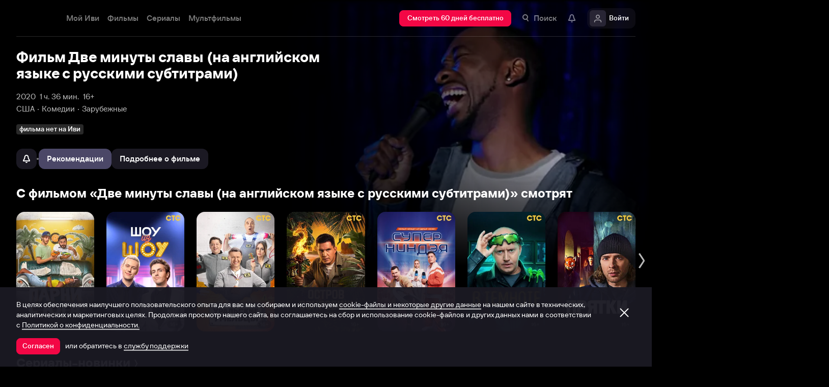

--- FILE ---
content_type: text/html; charset=utf-8
request_url: https://www.ivi.tv/watch/424057
body_size: 61719
content:
<!DOCTYPE html><html lang="ru" prefix="og: https://ogp.me/ns# video: http://ogp.me/ns/video# ya: https://webmaster.yandex.ru/vocabularies/" class="nolimit"><head><meta charSet="utf-8"/><meta name="viewport" content="initial-scale=1, maximum-scale=1, user-scalable=yes, width=device-width"/><base href="https://www.ivi.tv/"/><title>Фильм Две минуты славы (на английском языке с русскими субтитрами) (2020): описание, содержание, интересные факты и многое другое о фильме</title><link rel="preconnect" href="https://thumbs.dfs.ivi.ru"/><link rel="preconnect" href="https://gambit-parent.dfs.ivi.ru"/><link rel="preconnect" href="https://ds-parent.dfs.ivi.ru"/><link rel="preconnect" href="https://solea-parent.dfs.ivi.ru"/><link rel="preconnect" href="https://rocket.ivi.ru"/><link rel="preconnect" href="https://api2.ivi.ru"/><script>
        (function() {
            var isStubDisplayed = false;
            var isSentryReported = false;

            window.addEventListener('error', function(event) {
                var target = event.target || event.srcElement;

                if (!target || !target.getAttribute) {
                    return;
                }

                var dataInfo = target.getAttribute('data-info');

                if (dataInfo !== 'main-script' && dataInfo !== 'main-style') {
                    return;
                }

                var resourceUrl = (target.src || target.href) || 'unknown';
                var isDictionaryError = resourceUrl.indexOf('i18n') !== -1 || resourceUrl.indexOf('playerDictionary') !== -1;

                if (!isDictionaryError && !isStubDisplayed) {
                    isStubDisplayed = true;
                    var stub = document.getElementById('inpblockstub');
                    if (stub) {
                        stub.style.display = 'block';
                    }
                }

                if (!isSentryReported) {
                    isSentryReported = true;

                    try {
                        
        const payload = {
            'project': 'log',
            'logger': 'javascript',
            'platform': 'javascript',
            'request': {
                'headers': {
                    'User-Agent': navigator.userAgent
                },
                'url': window.location.href
            },
            'exception': {
                'values': [{
                    'type': 'Error',
                    'value': 'Main resource load error'
                }],
                'mechanism': {'type': 'generic', 'handled': true}
            },
            'transaction': '<anonymous>',
            'trimHeadFrames': 0,
            'extra': {},
            'breadcrumbs': {},
            'user': {},
            'environment': 'prod',
            'tags': {'isMainResourceLoadError': '1', 'resourceUrl': resourceUrl}
        }

        var errorValue = payload.exception.values[0].value;
        var maxErrorLength = 50000;

        if (errorValue && errorValue.length > maxErrorLength) {
            payload.exception.values[0].value = errorValue.substring(0, maxErrorLength) + '... [truncated]';
        }

        fetch && fetch('//' + document.domain + '/storm/frontlog/api/log/store/?', {
            "headers": {
                "content-type": "text/plain;charset=UTF-8"
            },
            "body": JSON.stringify(payload),
            "method": "POST"
        });
    
                    } catch (sentryError) {
                    }
                }
            }, true);
        })();
    </script><script src="https://yastatic.net/s3/passport-sdk/autofill/v1/sdk-suggest-with-polyfills-latest.js"></script><script type="text/javascript">
                    (function(m,e,t,r,i,k,a){m[i]=m[i]||function(){(m[i].a=m[i].a||[]).push(arguments)};
                    m[i].l=1*new Date();
                    for (var j = 0; j < document.scripts.length; j++) {if (document.scripts[j].src === r) { return; }}
                    k=e.createElement(t),a=e.getElementsByTagName(t)[0],k.async=1,k.src=r,a.parentNode.insertBefore(k,a)})
                    (window, document, "script", "https://mc.yandex.ru/metrika/tag.js", "ym");

                    ym(89754140, "init", {
                        clickmap:true,
                        trackLinks:true,
                        accurateTrackBounce:true,
                        webvisor:true
                    });
                </script><link data-info="main-style" rel="stylesheet" href="https://s3.dfs.ivi.ru/849c829d658baaeff512d766b0db3cce/dist/release_26.01.05_a3786809/esnext/storm.bundle.084d10.css"/><link data-info="main-style" rel="stylesheet" href="https://s3.dfs.ivi.ru/849c829d658baaeff512d766b0db3cce/dist/release_26.01.05_a3786809/esnext/FakePage.e7d578.css"/><script data-info="main-script" defer="" fetchpriority="high" src="https://s3.dfs.ivi.ru/849c829d658baaeff512d766b0db3cce/dist/release_26.01.05_a3786809/es5/vendors/react-ecosystem.b0a17f.js"></script><script data-info="main-script" defer="" fetchpriority="high" src="https://s3.dfs.ivi.ru/849c829d658baaeff512d766b0db3cce/dist/release_26.01.05_a3786809/es5/vendors/web-cypher.1be355.js"></script><script data-info="main-script" defer="" fetchpriority="high" src="https://s3.dfs.ivi.ru/849c829d658baaeff512d766b0db3cce/dist/release_26.01.05_a3786809/esnext/i18n-common-ru-json.74db89.js"></script><script data-info="main-script" defer="" fetchpriority="high" src="https://s3.dfs.ivi.ru/849c829d658baaeff512d766b0db3cce/dist/release_26.01.05_a3786809/esnext/FakePage.e7d578.js"></script><script data-info="main-script" defer="" fetchpriority="high" src="https://s3.dfs.ivi.ru/849c829d658baaeff512d766b0db3cce/dist/release_26.01.05_a3786809/esnext/WatchPageSyncBundle.3b04c7.js"></script><script data-info="main-script" defer="" fetchpriority="high" src="https://s3.dfs.ivi.ru/849c829d658baaeff512d766b0db3cce/dist/release_26.01.05_a3786809/esnext/i18n-watch-ru-json.c988d4.js"></script><script data-info="main-script" defer="" fetchpriority="high" src="https://s3.dfs.ivi.ru/849c829d658baaeff512d766b0db3cce/dist/release_26.01.05_a3786809/esnext/storm.bundle.084d10.js"></script><meta name="robots" content="noindex, nofollow"/><meta name="description" content="Непрофессиональный актер-комик Деандре достигает интернет-славы благодаря своим юмористическим видеороликам. В погоне за настоящим успехом он отправляется в Лос-Анджелес и попадает в суровый мир большого стендапа. Джей Фэро («Субботним вечером в прямом эфире»), Кэтт Уильямс («Атланта») и Кеке Палмер («Королевы крика», «Стриптизерши») в комедии об американской индустрии комедий и ее изнанке «Две минуты славы».

&lt;p&gt;Неудачливый парень Деандре работает на ненавистной работе – продает сыр в магазине, безуспешно пытается поддержать свою девушку Скай и их маленького сына, а в свободное время снимает смешное видео на пару с лучшим другом Эдди. Талант не остается незамеченным: его канал набирает больше миллиона подписчиков, а один из его роликов превращается в интернет-сенсацию. Окончательно разругавшись со своей начальницей, Деандре теряет работу в магазине, но одновременно получает шанс всерьез заняться стендапом в Лос-Анджелесе. В погоне за мечтой он ставит под удар свои отношения со Скай, неосторожно переходит дорогу звездному сопернику и на себе постигает силу главного оружия стендапера – меткого слова.&lt;/p&gt;

Фильм «Две минуты славы» можно посмотреть на английском языке с русскими субтитрами в нашем онлайн-кинотеатре."/><meta property="og:title" content="Две минуты славы (на английском языке с русскими субтитрами) (Две минуты славы (на английском языке с русскими субтитрами), 2020)"/><meta property="mrc__share_title" content="Две минуты славы (на английском языке с русскими субтитрами) (Две минуты славы (на английском языке с русскими субтитрами), 2020)"/><meta property="og:description" content="Непрофессиональный актер-комик Деандре достигает интернет-славы благодаря своим юмористическим видеороликам. В погоне за настоящим успехом он отправляется в Лос-Анджелес и попадает в суровый мир большого стендапа. Джей Фэро («Субботним вечером в прямом эфире»), Кэтт Уильямс («Атланта») и Кеке Палмер («Королевы крика», «Стриптизерши») в комедии об американской индустрии комедий и ее изнанке «Две минуты славы».

&lt;p&gt;Неудачливый парень Деандре работает на ненавистной работе – продает сыр в магазине, безуспешно пытается поддержать свою девушку Скай и их маленького сына, а в свободное время снимает смешное видео на пару с лучшим другом Эдди. Талант не остается незамеченным: его канал набирает больше миллиона подписчиков, а один из его роликов превращается в интернет-сенсацию. Окончательно разругавшись со своей начальницей, Деандре теряет работу в магазине, но одновременно получает шанс всерьез заняться стендапом в Лос-Анджелесе. В погоне за мечтой он ставит под удар свои отношения со Скай, неосторожно переходит дорогу звездному сопернику и на себе постигает силу главного оружия стендапера – меткого слова.&lt;/p&gt;

Фильм «Две минуты славы» можно посмотреть на английском языке с русскими субтитрами в нашем онлайн-кинотеатре."/><meta property="og:image" content="https://www.ivi.tv/sharing-gen/storage39/contents/a/9/4813c66f1f32b7a8b9762f780f9d02.jpg/1200x630/?q=85&amp;text=%D0%94%D0%B2%D0%B5%20%D0%BC%D0%B8%D0%BD%D1%83%D1%82%D1%8B%20%D1%81%D0%BB%D0%B0%D0%B2%D1%8B%20(%D0%BD%D0%B0%20%D0%B0%D0%BD%D0%B3%D0%BB%D0%B8%D0%B9%D1%81%D0%BA%D0%BE%D0%BC%20%D1%8F%D0%B7%D1%8B%D0%BA%D0%B5%20%D1%81%20%D1%80%D1%83%D1%81%D1%81%D0%BA%D0%B8%D0%BC%D0%B8%20%D1%81%D1%83%D0%B1%D1%82%D0%B8%D1%82%D1%80%D0%B0%D0%BC%D0%B8)&amp;svod_id=6&amp;mod=to_webp,web_preview"/><meta property="og:image:width" content="1200"/><meta property="og:image:height" content="630"/><meta name="twitter:card" content="summary_large_image"/><meta name="twitter:image:src" content="https://www.ivi.tv/sharing-gen/storage39/contents/a/9/4813c66f1f32b7a8b9762f780f9d02.jpg/1200x630/?q=85&amp;text=%D0%94%D0%B2%D0%B5%20%D0%BC%D0%B8%D0%BD%D1%83%D1%82%D1%8B%20%D1%81%D0%BB%D0%B0%D0%B2%D1%8B%20(%D0%BD%D0%B0%20%D0%B0%D0%BD%D0%B3%D0%BB%D0%B8%D0%B9%D1%81%D0%BA%D0%BE%D0%BC%20%D1%8F%D0%B7%D1%8B%D0%BA%D0%B5%20%D1%81%20%D1%80%D1%83%D1%81%D1%81%D0%BA%D0%B8%D0%BC%D0%B8%20%D1%81%D1%83%D0%B1%D1%82%D0%B8%D1%82%D1%80%D0%B0%D0%BC%D0%B8)&amp;svod_id=6&amp;mod=to_webp,web_preview"/><link rel="image_src" href="https://www.ivi.tv/sharing-gen/storage39/contents/a/9/4813c66f1f32b7a8b9762f780f9d02.jpg/1200x630/?q=85&amp;text=%D0%94%D0%B2%D0%B5%20%D0%BC%D0%B8%D0%BD%D1%83%D1%82%D1%8B%20%D1%81%D0%BB%D0%B0%D0%B2%D1%8B%20(%D0%BD%D0%B0%20%D0%B0%D0%BD%D0%B3%D0%BB%D0%B8%D0%B9%D1%81%D0%BA%D0%BE%D0%BC%20%D1%8F%D0%B7%D1%8B%D0%BA%D0%B5%20%D1%81%20%D1%80%D1%83%D1%81%D1%81%D0%BA%D0%B8%D0%BC%D0%B8%20%D1%81%D1%83%D0%B1%D1%82%D0%B8%D1%82%D1%80%D0%B0%D0%BC%D0%B8)&amp;svod_id=6&amp;mod=to_webp,web_preview"/><meta property="og:url" content="https://www.ivi.tv/watch/424057"/><meta property="og:video:type" content="text/html"/><meta property="og:type" content="video.other"/><meta property="og:video" content="https://www.ivi.tv/player/trailer/?id=46430"/><meta property="ya:ovs:adult" content="false"/><meta property="video:duration" content="135"/><meta property="ya:ovs:allow_embed" content="true"/><meta property="ya:ovs:upload_date" content="2020-06-16T00:00:00"/><link rel="shortcut icon" type="image/png" href="https://s3.dfs.ivi.ru/849c829d658baaeff512d766b0db3cce/dist/release_26.01.05_a3786809/storm/images/favicon/64.png"/><link rel="icon" type="image/png" href="https://s3.dfs.ivi.ru/849c829d658baaeff512d766b0db3cce/dist/release_26.01.05_a3786809/storm/images/favicon/64.png"/><link rel="icon" type="image/svg+xml" href="https://s3.dfs.ivi.ru/849c829d658baaeff512d766b0db3cce/dist/release_26.01.05_a3786809/storm/images/favicon/favicon.svg"/><link rel="alternate" hrefLang="ru-RU" href="https://www.ivi.ru/watch/424057"/><link rel="alternate" hrefLang="ru-UA" href="https://www.ivi.ru/watch/424057"/><link rel="alternate" hrefLang="ru-KZ" href="https://www.ivi.ru/watch/424057"/><link rel="alternate" hrefLang="ru-BY" href="https://www.ivi.ru/watch/424057"/><link rel="alternate" hrefLang="ru-MD" href="https://www.ivi.ru/watch/424057"/><link rel="alternate" hrefLang="ru-GE" href="https://www.ivi.ru/watch/424057"/><link rel="alternate" hrefLang="ru-KG" href="https://www.ivi.ru/watch/424057"/><link rel="alternate" hrefLang="ru-AM" href="https://www.ivi.ru/watch/424057"/><link rel="alternate" hrefLang="ru-UZ" href="https://www.ivi.ru/watch/424057"/><link rel="alternate" hrefLang="ru-TJ" href="https://www.ivi.ru/watch/424057"/><link rel="alternate" hrefLang="ru-TM" href="https://www.ivi.ru/watch/424057"/><link rel="alternate" hrefLang="uz" href="https://www.ivi.ru/uz/watch/424057"/><link rel="alternate" hrefLang="ru" href="https://www.ivi.tv/watch/424057"/><link rel="apple-touch-icon" sizes="57x57" href="https://s3.dfs.ivi.ru/849c829d658baaeff512d766b0db3cce/dist/release_26.01.05_a3786809/storm/images/apple/57x57.png"/><link rel="apple-touch-icon-precomposed" sizes="57x57" href="https://s3.dfs.ivi.ru/849c829d658baaeff512d766b0db3cce/dist/release_26.01.05_a3786809/storm/images/apple/57x57-precomposed.png"/><link rel="apple-touch-icon" sizes="60x60" href="https://s3.dfs.ivi.ru/849c829d658baaeff512d766b0db3cce/dist/release_26.01.05_a3786809/storm/images/apple/60x60.png"/><link rel="apple-touch-icon-precomposed" sizes="60x60" href="https://s3.dfs.ivi.ru/849c829d658baaeff512d766b0db3cce/dist/release_26.01.05_a3786809/storm/images/apple/60x60-precomposed.png"/><link rel="apple-touch-icon" sizes="72x72" href="https://s3.dfs.ivi.ru/849c829d658baaeff512d766b0db3cce/dist/release_26.01.05_a3786809/storm/images/apple/72x72.png"/><link rel="apple-touch-icon-precomposed" sizes="72x72" href="https://s3.dfs.ivi.ru/849c829d658baaeff512d766b0db3cce/dist/release_26.01.05_a3786809/storm/images/apple/72x72-precomposed.png"/><link rel="apple-touch-icon" sizes="76x76" href="https://s3.dfs.ivi.ru/849c829d658baaeff512d766b0db3cce/dist/release_26.01.05_a3786809/storm/images/apple/76x76.png"/><link rel="apple-touch-icon-precomposed" sizes="76x76" href="https://s3.dfs.ivi.ru/849c829d658baaeff512d766b0db3cce/dist/release_26.01.05_a3786809/storm/images/apple/76x76-precomposed.png"/><link rel="apple-touch-icon" sizes="114x114" href="https://s3.dfs.ivi.ru/849c829d658baaeff512d766b0db3cce/dist/release_26.01.05_a3786809/storm/images/apple/114x114.png"/><link rel="apple-touch-icon-precomposed" sizes="114x114" href="https://s3.dfs.ivi.ru/849c829d658baaeff512d766b0db3cce/dist/release_26.01.05_a3786809/storm/images/apple/114x114-precomposed.png"/><link rel="apple-touch-icon" sizes="120x120" href="https://s3.dfs.ivi.ru/849c829d658baaeff512d766b0db3cce/dist/release_26.01.05_a3786809/storm/images/apple/120x120.png"/><link rel="apple-touch-icon-precomposed" sizes="120x120" href="https://s3.dfs.ivi.ru/849c829d658baaeff512d766b0db3cce/dist/release_26.01.05_a3786809/storm/images/apple/120x120-precomposed.png"/><link rel="apple-touch-icon" sizes="144x144" href="https://s3.dfs.ivi.ru/849c829d658baaeff512d766b0db3cce/dist/release_26.01.05_a3786809/storm/images/apple/144x144.png"/><link rel="apple-touch-icon-precomposed" sizes="144x144" href="https://s3.dfs.ivi.ru/849c829d658baaeff512d766b0db3cce/dist/release_26.01.05_a3786809/storm/images/apple/144x144-precomposed.png"/><link rel="apple-touch-icon" sizes="152x152" href="https://s3.dfs.ivi.ru/849c829d658baaeff512d766b0db3cce/dist/release_26.01.05_a3786809/storm/images/apple/152x152.png"/><link rel="apple-touch-icon-precomposed" sizes="152x152" href="https://s3.dfs.ivi.ru/849c829d658baaeff512d766b0db3cce/dist/release_26.01.05_a3786809/storm/images/apple/152x152-precomposed.png"/><link rel="apple-touch-icon" href="https://s3.dfs.ivi.ru/849c829d658baaeff512d766b0db3cce/dist/release_26.01.05_a3786809/storm/images/apple/57x57.png"/><link rel="apple-touch-icon-precomposed" href="https://s3.dfs.ivi.ru/849c829d658baaeff512d766b0db3cce/dist/release_26.01.05_a3786809/storm/images/apple/57x57-precomposed.png"/><link rel="icon" sizes="192x192" href="https://s3.dfs.ivi.ru/849c829d658baaeff512d766b0db3cce/dist/release_26.01.05_a3786809/storm/images/apple/192x192-precomposed.png"/><link rel="canonical" href="https://www.ivi.tv/watch/424057"/><meta name="theme-color" content="#100e19"/><meta name="msapplication-navbutton-color" content="#ec174f"/><meta name="mobile-web-app-capable" content="yes"/><meta name="apple-mobile-web-app-capable" content="yes"/><meta name="apple-mobile-web-app-status-bar-style" content="black"/><meta name="application-name" content="ivi.ru"/><meta name="apple-mobile-web-app-title" content="ivi.ru"/><meta name="msapplication-starturl" content="./?utm_source=a2hs_feather"/><meta name="apple-itunes-app" content="app-id=455705533"/><link rel="search" title="Иви" type="application/opensearchdescription+xml" href="/ivi_search.xml"/><link crossorigin="use-credentials" rel="manifest" href="/manifest.json"/></head><body class="basePage fakePage isAbNavigation isAbNavigation"><button style="display:block;z-index:9999;position:fixed;top:0;left:0;bottom:0;right:0;width:100vw;cursor:wait;border:none;background:transparent" id="inpblock"><div id="inpblockstub" style="display:none;position:absolute;left:0;right:0;bottom:0;top:0;background:#100e19"><a style="position:absolute;left:32px;top:17px" href="/"><img class="nbl-graphic" data-stub="false" src="https://solea-parent.dfs.ivi.ru/graphic/ffffff,ffffff/reposition_iviLogoBig.svg"/></a><div style="position:absolute;top:50%;left:0;right:0;transform:translateY(-50%)"><div style="color:white;font-weight:700;font-size:44px;margin-bottom:12px">Ошибка</div><div style="color:#a5a1b2;font-size:20px;line-height:24px;padding-left:16px;padding-right:16px">На сайте проводятся технические работы.</div><div style="color:#a5a1b2;font-size:20px;line-height:24px;padding-left:16px;padding-right:16px">Пожалуйста, зайдите позже.</div></div></div></button><noscript><div><img src="https://mc.yandex.ru/watch/89754140" style="position:absolute;left:-9999px" alt=""/></div></noscript><script defer="">
                dataLayer = [{"is_buyer":false},{"dynx_pagetype":"title","user_auth_status":false,"user_subscribe_status":0,"country_code":"US","card_monetization":"","dynx_country":"США","dynx_rating":8.1,"dynx_itemid":"s_424057","dynx_year":2020,"dynx_category":["Комедии","Зарубежные"],"dynx_person":"Лесли Смолл, Кеке Палмер, РонРико Ли, Джей Фэро, Валери М. Ортис"}];
                try {
                    if (window.localStorage && window.localStorage.getItem('ivi_user_id')) {
                        dataLayer.push({
                            'user_id': window.localStorage.getItem('ivi_user_id')
                        });
                    }
                } catch (e) {}
            </script><noscript><iframe src="//www.googletagmanager.com/ns.html?id=GTM-TK47DZ" height="0" width="0" style="display:none;visibility:hidden"></iframe></noscript><script id="gtm-counter" defer="">
                (function(w,d,s,l,i){w[l]=w[l]||[];w[l].push({'gtm.start':
                new Date().getTime(),event:'gtm.js'});var f=d.getElementsByTagName(s)[0],
                j=d.createElement(s),dl=l!='dataLayer'?'&l='+l:'';j.async=true;j.src=
                '//www.googletagmanager.com/gtm.js?id='+i+dl;f.parentNode.insertBefore(j,f);
                })(window,document,'script','dataLayer','GTM-TK47DZ');
            </script><script defer="">
                dataLayer.push({
                    'GAwithGTM': 'yes'
                });
            </script><div id="root" class="basePage__inner"><div id="hiddenPerformanceMarkElement" style="display:none"></div><div id="search-root"></div><div class="page-wrapper"><section class="pageSection pageSection_header fakePage__pageSection fakePage__pageSection_header"><div class="pageSection__container"><div class="pageSection__container-inner"><div class="backgroundFake fakePage__backgroundFake"><div class="backgroundFake__container"><div class="backgroundFake__gradient"></div><picture><source media="(min-width: 1096px)" srcSet="https://thumbs.dfs.ivi.ru/storage39/contents/a/9/4813c66f1f32b7a8b9762f780f9d02.jpg/858x483/?q=85&amp;mod=to_webp 1x"/><source media="(min-width: 920px)" srcSet="https://thumbs.dfs.ivi.ru/storage39/contents/a/9/4813c66f1f32b7a8b9762f780f9d02.jpg/640x360/?q=85&amp;mod=to_webp 1x"/><source media="(min-width: 744px)" srcSet="https://thumbs.dfs.ivi.ru/storage39/contents/a/9/4813c66f1f32b7a8b9762f780f9d02.jpg/640x360/?q=85&amp;mod=to_webp 1x,https://thumbs.dfs.ivi.ru/storage39/contents/a/9/4813c66f1f32b7a8b9762f780f9d02.jpg/960x540/?q=85&amp;mod=to_webp 1.5x,https://thumbs.dfs.ivi.ru/storage39/contents/a/9/4813c66f1f32b7a8b9762f780f9d02.jpg/1280x720/?q=85&amp;mod=to_webp 2x"/><source media="(min-width: 600px)" srcSet="https://thumbs.dfs.ivi.ru/storage39/contents/a/9/4813c66f1f32b7a8b9762f780f9d02.jpg/480x270/?q=85&amp;mod=to_webp 1x,https://thumbs.dfs.ivi.ru/storage39/contents/a/9/4813c66f1f32b7a8b9762f780f9d02.jpg/720x405/?q=85&amp;mod=to_webp 1.5x,https://thumbs.dfs.ivi.ru/storage39/contents/a/9/4813c66f1f32b7a8b9762f780f9d02.jpg/960x540/?q=85&amp;mod=to_webp 2x"/><img class="backgroundFake__image" src="https://thumbs.dfs.ivi.ru/storage39/contents/a/9/4813c66f1f32b7a8b9762f780f9d02.jpg/280x158/?q=85&amp;mod=to_webp" srcSet="https://thumbs.dfs.ivi.ru/storage39/contents/a/9/4813c66f1f32b7a8b9762f780f9d02.jpg/280x158/?q=85&amp;mod=to_webp 1x,https://thumbs.dfs.ivi.ru/storage39/contents/a/9/4813c66f1f32b7a8b9762f780f9d02.jpg/420x237/?q=85&amp;mod=to_webp 1.5x,https://thumbs.dfs.ivi.ru/storage39/contents/a/9/4813c66f1f32b7a8b9762f780f9d02.jpg/560x316/?q=85&amp;mod=to_webp 2x" sizes="(min-width: 1096px) 858px, (min-width: 920px) 640px, (min-width: 744px) 640px, (min-width: 600px) 480px, 280px" loading="eager" fetchpriority="high" alt="Две минуты славы (на английском языке с русскими субтитрами)"/></picture></div></div><div class="header fakePage__header"><div class="header__container"><div class="nbl-simpleControlButton nbl-simpleControlButton_size_acor nbl-simpleControlButton_style_kark header__nbl-simpleControlButton"><div class="nbl-simpleControlButton__content"><div class="nbl-simpleControlButton__iconWrapper"><img src="https://solea-parent.dfs.ivi.ru/graphic/ffffff,ffffff/arrowLeft_8x20.svg" class="nbl-graphic nbl-simpleControlButton__nbl-graphic"/></div></div></div></div></div></div></div></section><section class="pageSection pageSection_meta fakePage__pageSection fakePage__pageSection_meta"><div class="pageSection__container"><div class="pageSection__container-inner"><div class="watchTitle fakePage__watchTitle" data-testid="watchTitle"><h1 class="watchTitle__title font-1160-28-32 font-600-32-36 font-320-20-24">Фильм Две минуты славы (на английском языке с русскими субтитрами)</h1></div><div class="watchParams fakePage__watchParams"><ul class="watchParams__paramsList"><div class="watchParams__item"><a class="nbl-link nbl-link_style_wovou" href="/movies/2020">2020</a></div><div class="watchParams__item"><div data-test="content-duration" class="nbl-link nbl-link_style_wovou nbl-link nbl-link_noLink">1 ч. 36 мин.</div></div><div class="watchParams__item"><div class="nbl-link nbl-link_style_wovou nbl-link nbl-link_noLink">16+</div></div></ul><ul class="watchParams__paramsList"><div class="watchParams__item watchParams__item_hasDot"><a class="nbl-link nbl-link_style_wovou" href="/movies/us">США</a></div><div class="watchParams__item watchParams__item_hasDot"><a class="nbl-link nbl-link_style_wovou" href="/movies/comedy">Комедии</a></div><div class="watchParams__item watchParams__item_hasDot"><a class="nbl-link nbl-link_style_wovou" href="/movies/foreign">Зарубежные</a></div></ul></div><div class="badgeLine fakePage__badgeLine" data-testid="badge_line"><div class="nbl-textBadge nbl-textBadge_size_nokro nbl-textBadge_style_rolin nbl-textBadge_isShadowEnabled_0 badgeLine__nbl-textBadge"><div class="nbl-textBadge__text">фильма нет на Иви</div></div></div><div class="controlsFake fakePage__controlsFake"><div class="controlsFake__container"><div class="nbl-segmentControl nbl-segmentControl_size_bytrat nbl-segmentControl_style_kozmo nbl-segmentControl_hasNativeScroll fakePage__nbl-segmentControl"><div class="controlsFake__unavailableControl"><div><div class="tooltipWrapper"><button disabled="" data-test="unavailable" class="nbl-button nbl-button_iconMode_onlyIcon nbl-button_disabled nbl-button_style_makoto nbl-button_size_reiko nbl-button_hasBadge_0 unavailableControl__nbl-button"><div class="nbl-button__iconWrapper"><img src="https://solea-parent.dfs.ivi.ru/graphic/ffffff,ffffff/pull_16.svg" class="nbl-graphic nbl-button__nbl-graphic"/></div></button></div></div></div><div class="divider controlsFake__divider"></div><div class="nbl-segmentControlItem nbl-segmentControlItem_size_vusmus nbl-segmentControlItem_style_arf nbl-segmentControlItem_textAlign_center nbl-segmentControlItem_selected controlsFake__nbl-segmentControlItem"><div class="nbl-segmentControlItem__caption">Рекомендации</div></div><div class="nbl-segmentControlItem nbl-segmentControlItem_size_vusmus nbl-segmentControlItem_style_arf nbl-segmentControlItem_textAlign_center nbl-segmentControlItem_unselected controlsFake__nbl-segmentControlItem"><div class="nbl-segmentControlItem__caption">Подробнее о фильме</div></div></div></div></div></div></div></section><div class="fakePage__underside"><section class="pageSection pageSection_relatedList fakePage__pageSection fakePage__pageSection_relatedList" id="relatedList"><div class="pageSection__container"><div class="pageSection__container-inner"><div class="gallery gallery gallery_dark gallery_ivi-carousel gallery_collections pageSection__gallery"><div class="gallery__blockHeader"><div class="nbl-blockHeader nbl-blockHeader_composition_zel nbl-blockHeader_arrowMode_none nbl-blockHeader_size_zylros nbl-blockHeader_fullWidth_false gallery__headerLink__nbl-blockHeader"><div class="nbl-blockHeader__textBlock"><div class="nbl-blockHeader__textBlockContent"><div class="nbl-blockHeader__title" title="С фильмом «Две минуты славы (на английском языке с русскими субтитрами)» смотрят"><h2 class="nbl-blockHeader__titleText">С фильмом «Две минуты славы (на английском языке с русскими субтитрами)» смотрят<div class="nbl-blockHeader__titleArrow"><div class="nbl-graphic nbl-blockHeader__arrowItem"></div></div></h2></div></div></div><div class="nbl-blockHeader__arrow"><div class="nbl-graphic nbl-blockHeader__arrowItem"></div></div></div></div><div class="gallery__carousel"><div class="gallery__viewport"><div class="gallery__viewport-inner"><div class="ivi-carousel not-init"><div class="ivi-carousel-viewport"><div class="ivi-carousel-container"><div class="ivi-carousel-item ivi-carousel-item-type_poster"><div class="nbl-blankSlimPosterBlock nbl-blankSlimPosterBlock_type_poster"><div class="nbl-blankSlimPosterBlock__imageSection"><div class="nbl-stub"></div></div><div class="nbl-blankSlimPosterBlock__textSection"></div></div></div><div class="ivi-carousel-item ivi-carousel-item-type_poster"><div class="nbl-blankSlimPosterBlock nbl-blankSlimPosterBlock_type_poster"><div class="nbl-blankSlimPosterBlock__imageSection"><div class="nbl-stub"></div></div><div class="nbl-blankSlimPosterBlock__textSection"></div></div></div><div class="ivi-carousel-item ivi-carousel-item-type_poster"><div class="nbl-blankSlimPosterBlock nbl-blankSlimPosterBlock_type_poster"><div class="nbl-blankSlimPosterBlock__imageSection"><div class="nbl-stub"></div></div><div class="nbl-blankSlimPosterBlock__textSection"></div></div></div><div class="ivi-carousel-item ivi-carousel-item-type_poster"><div class="nbl-blankSlimPosterBlock nbl-blankSlimPosterBlock_type_poster"><div class="nbl-blankSlimPosterBlock__imageSection"><div class="nbl-stub"></div></div><div class="nbl-blankSlimPosterBlock__textSection"></div></div></div><div class="ivi-carousel-item ivi-carousel-item-type_poster"><div class="nbl-blankSlimPosterBlock nbl-blankSlimPosterBlock_type_poster"><div class="nbl-blankSlimPosterBlock__imageSection"><div class="nbl-stub"></div></div><div class="nbl-blankSlimPosterBlock__textSection"></div></div></div><div class="ivi-carousel-item ivi-carousel-item-type_poster"><div class="nbl-blankSlimPosterBlock nbl-blankSlimPosterBlock_type_poster"><div class="nbl-blankSlimPosterBlock__imageSection"><div class="nbl-stub"></div></div><div class="nbl-blankSlimPosterBlock__textSection"></div></div></div><div class="ivi-carousel-item ivi-carousel-item-type_poster"><div class="nbl-blankSlimPosterBlock nbl-blankSlimPosterBlock_type_poster"><div class="nbl-blankSlimPosterBlock__imageSection"><div class="nbl-stub"></div></div><div class="nbl-blankSlimPosterBlock__textSection"></div></div></div></div></div></div></div></div></div></div></div></div></section><div class="contentInfo contentInfo_hide fakePage__contentInfo" data-test="content-info"><section class="pageSection"><div class="pageSection__container"><div class="pageSection__container-inner"><div class="watchDescription fakePage__watchDescription"><div class="clause clause_is-native watchDescription__clause"><div class="clause__text is-truncated"><div class="clause__text-inner hidden-children" data-test="details_text"><p>Непрофессиональный актер-комик Деандре достигает интернет-славы благодаря своим юмористическим видеороликам. В погоне за настоящим успехом он отправляется в Лос-Анджелес и попадает в суровый мир большого стендапа. Джей Фэро («Субботним вечером в прямом эфире»), Кэтт Уильямс («Атланта») и Кеке Палмер («Королевы крика», «Стриптизерши») в комедии об американской индустрии комедий и ее изнанке «Две минуты славы».</p><p>Неудачливый парень Деандре работает на ненавистной работе – продает сыр в магазине, безуспешно пытается поддержать свою девушку Скай и их маленького сына, а в свободное время снимает смешное видео на пару с лучшим другом Эдди. Талант не остается незамеченным: его канал набирает больше миллиона подписчиков, а один из его роликов превращается в интернет-сенсацию. Окончательно разругавшись со своей начальницей, Деандре теряет работу в магазине, но одновременно получает шанс всерьез заняться стендапом в Лос-Анджелесе. В погоне за мечтой он ставит под удар свои отношения со Скай, неосторожно переходит дорогу звездному сопернику и на себе постигает силу главного оружия стендапера – меткого слова.</p><p>Фильм «Две минуты славы» можно посмотреть на английском языке с русскими субтитрами в нашем онлайн-кинотеатре.</p> Приглашаем посмотреть фильм Две минуты славы (на английском языке с русскими субтитрами) в нашем онлайн-кинотеатре совершенно бесплатно в хорошем HD качестве. Приятного просмотра!</div><div class="clause__bottomComponent"><div class="watchOptions watchDescription__watchOptions"><div class="watchOptions__container"><div class="watchOptions__options" data-test="languages_info_block"><div class="watchOptions__title">Языки</div><div class="watchOptions__values">Английский, Англ.+субтитры</div></div><div class="watchOptions__options watchOptions__options_qualities" data-test="quality_info_block"><div class="watchOptions__title watchOptions__title_narrow">Качество</div><div class="watchOptions__title watchOptions__title_wide">Изображение и звук. <span>Фактическое качество зависит от устройства и ограничений правообладателя.</span></div><div class="watchOptions__iconsList"><div class="nbl-textBadge nbl-textBadge_size_nokro nbl-textBadge_style_rolin nbl-textBadge_isShadowEnabled_1 watchOptions__nbl-textBadge"><div class="nbl-textBadge__text">5.1</div></div></div></div></div></div></div><span class="clause__toggle">​</span></div></div></div></div></div></section><section class="pageSection"><div class="pageSection__container"><div class="pageSection__container-inner"><div class="watchEncyclopedia contentInfo__watchEncyclopedia"><div class="watchInfoTable watchEncyclopedia__watchInfoTable" data-test="info-table"><div class="nbl-blockHeader nbl-blockHeader_composition_zel nbl-blockHeader_arrowMode_none nbl-blockHeader_size_zylros nbl-blockHeader_fullWidth_false watchInfoTable__nbl-blockHeader"><div class="nbl-blockHeader__textBlock"><div class="nbl-blockHeader__textBlockContent"><div class="nbl-blockHeader__title" title="Основная информация"><div class="nbl-blockHeader__titleText">Основная информация<div class="nbl-blockHeader__titleArrow"><div class="nbl-graphic nbl-blockHeader__arrowItem"></div></div></div></div></div></div><div class="nbl-blockHeader__arrow"><div class="nbl-graphic nbl-blockHeader__arrowItem"></div></div></div><table class="watchInfoTable__container"><tbody><tr class="nbl-plankMeta nbl-plankMeta_style_shagnu nbl-plankMeta_type_vilvati watchInfoTable__row"><th class="nbl-plankMeta__title">Страны</th><td class="nbl-plankMeta__aside"><span><a class="nbl-link nbl-plankMeta__nbl-link" href="/movies/us">США</a></span></td></tr><tr class="nbl-plankMeta nbl-plankMeta_style_shagnu nbl-plankMeta_type_vilvati watchInfoTable__row"><th class="nbl-plankMeta__title">Жанр</th><td class="nbl-plankMeta__aside"><span><a class="nbl-link nbl-plankMeta__nbl-link" href="/movies/comedy">Комедии<!-- -->, </a></span><span><a class="nbl-link nbl-plankMeta__nbl-link" href="/movies/foreign">Зарубежные</a></span></td></tr><tr class="nbl-plankMeta nbl-plankMeta_style_shagnu nbl-plankMeta_type_vilvati watchInfoTable__row"><th class="nbl-plankMeta__title">Премьера в мире</th><td class="nbl-plankMeta__aside">15 июня 2020</td></tr><tr class="nbl-plankMeta nbl-plankMeta_style_shagnu nbl-plankMeta_type_vilvati watchInfoTable__row"><th class="nbl-plankMeta__title">Время</th><td class="nbl-plankMeta__aside">1 ч. 36 мин.</td></tr></tbody></table></div><div class="watchInfoTable watchEncyclopedia__watchInfoTable" data-test="persons-table"><div class="nbl-blockHeader nbl-blockHeader_composition_zel nbl-blockHeader_arrowMode_none nbl-blockHeader_size_zylros nbl-blockHeader_fullWidth_false watchInfoTable__nbl-blockHeader"><div class="nbl-blockHeader__textBlock"><div class="nbl-blockHeader__textBlockContent"><div class="nbl-blockHeader__title" title="Съёмочная группа"><div class="nbl-blockHeader__titleText">Съёмочная группа<div class="nbl-blockHeader__titleArrow"><div class="nbl-graphic nbl-blockHeader__arrowItem"></div></div></div></div></div></div><div class="nbl-blockHeader__arrow"><div class="nbl-graphic nbl-blockHeader__arrowItem"></div></div></div><table class="watchInfoTable__container"><tbody><tr class="nbl-plankMeta nbl-plankMeta_style_shagnu nbl-plankMeta_type_vilvati watchInfoTable__row"><th class="nbl-plankMeta__title">Режиссёры</th><td class="nbl-plankMeta__aside"><span><a class="nbl-link nbl-plankMeta__nbl-link" href="https://www.ivi.tv/person/lesli-smoll">Лесли Смолл</a></span></td></tr><tr class="nbl-plankMeta nbl-plankMeta_style_shagnu nbl-plankMeta_type_vilvati watchInfoTable__row"><th class="nbl-plankMeta__title">Актёры</th><td class="nbl-plankMeta__aside"><span><a class="nbl-link nbl-plankMeta__nbl-link" href="https://www.ivi.tv/person/dzhej-fero">Джей Фэро<!-- -->, </a></span><span><a class="nbl-link nbl-plankMeta__nbl-link" href="https://www.ivi.tv/person/kett-uilyams">Кэтт Уильямс<!-- -->, </a></span><span><a class="nbl-link nbl-plankMeta__nbl-link" href="https://www.ivi.tv/person/keke-palmer">Кеке Палмер<!-- -->, </a></span><span><a class="nbl-link nbl-plankMeta__nbl-link" href="https://www.ivi.tv/person/ronriko-li">РонРико Ли<!-- -->, </a></span><span><a class="nbl-link nbl-plankMeta__nbl-link" href="https://www.ivi.tv/person/endi-allo">Энди Алло<!-- -->, </a></span><span><a class="nbl-link nbl-plankMeta__nbl-link" href="https://www.ivi.tv/person/jonny-berryman">Джонни Берримэн<!-- -->, </a></span><span><a class="nbl-link nbl-plankMeta__nbl-link" href="https://www.ivi.tv/person/ds-yang-flaj">Д.С. Янг Флай<!-- -->, </a></span><span><a class="nbl-link nbl-plankMeta__nbl-link" href="https://www.ivi.tv/person/deon-koul">Деон Коул<!-- -->, </a></span><span><a class="nbl-link nbl-plankMeta__nbl-link" href="https://www.ivi.tv/person/dzhessika-mur-1">Джессика Мур<!-- -->, </a></span><span><a class="nbl-link nbl-plankMeta__nbl-link" href="https://www.ivi.tv/person/valeri-m-ortis">Валери М. Ортис</a></span></td></tr><tr class="nbl-plankMeta nbl-plankMeta_style_shagnu nbl-plankMeta_type_vilvati watchInfoTable__row"><th class="nbl-plankMeta__title">Сценаристы</th><td class="nbl-plankMeta__aside"><span><a class="nbl-link nbl-plankMeta__nbl-link" href="https://www.ivi.tv/person/devon-shepard">Девон Шепард<!-- -->, </a></span><span><a class="nbl-link nbl-plankMeta__nbl-link" href="https://www.ivi.tv/person/yamara-tejlor">Ямара Тейлор</a></span></td></tr><tr class="nbl-plankMeta nbl-plankMeta_style_shagnu nbl-plankMeta_type_vilvati watchInfoTable__row"><th class="nbl-plankMeta__title">Операторы</th><td class="nbl-plankMeta__aside"><span><a class="nbl-link nbl-plankMeta__nbl-link" href="https://www.ivi.tv/person/dzhozef-uajt">Джозеф Уайт</a></span></td></tr><tr class="nbl-plankMeta nbl-plankMeta_style_shagnu nbl-plankMeta_type_vilvati watchInfoTable__row"><th class="nbl-plankMeta__title">Композиторы</th><td class="nbl-plankMeta__aside"><span><a class="nbl-link nbl-plankMeta__nbl-link" href="https://www.ivi.tv/person/kurt-farkuar">Курт Фаркуар</a></span></td></tr></tbody></table></div></div></div></div></section><section class="pageSection commentsAndReviews__pageSection"><div class="pageSection__container"><div class="pageSection__container-inner"><div class="commentsAndReviews__controls"><div class="nbl-segmentControl nbl-segmentControl_size_bytrat nbl-segmentControl_style_kozmo commentsAndReviews__nbl-segmentControl"><h2 class="nbl-segmentControlItem nbl-segmentControlItem_size_vusmus nbl-segmentControlItem_style_arf nbl-segmentControlItem_roundingMode_both nbl-segmentControlItem_textAlign_center nbl-segmentControlItem_selected nbl-segmentControl__nbl-segmentControlItem nbl-segmentControl__item"><div class="nbl-segmentControlItem__caption">Отзывы 0</div></h2><h2 class="nbl-segmentControlItem nbl-segmentControlItem_size_vusmus nbl-segmentControlItem_style_arf nbl-segmentControlItem_roundingMode_both nbl-segmentControlItem_textAlign_center nbl-segmentControlItem_unselected nbl-segmentControl__nbl-segmentControlItem nbl-segmentControl__item"><div class="nbl-segmentControlItem__caption">Рецензии 0</div></h2></div><div class="galleryActions galleryActions_top"><div class="galleryActions__action galleryActions__action_review"><a class="nbl-button nbl-button_textAlign_left nbl-button_iconMode_withIcon nbl-button_style_sairo nbl-button_size_stryker nbl-button_hasBadge_0" href="/watch/424057/comments"><div class="nbl-button__primaryText"><div class="nbl-button__iconWrapper"><img src="https://solea-parent.dfs.ivi.ru/graphic/ffffff,ffffff/edit_16.svg" class="nbl-graphic nbl-button__nbl-graphic"/></div>Оставить отзыв</div></a></div></div></div><div class="commentsAndReviews__list"><div class="comments commentsAndReviews__comments"><div class="commentsAndReviews__subtitle">У фильма «Две минуты славы (на английском языке с русскими субтитрами)» ещё нет отзывов</div></div><div class="galleryActions galleryActions_bottom"><div class="galleryActions__action galleryActions__action_review"><a class="nbl-button nbl-button_textAlign_left nbl-button_iconMode_withIcon nbl-button_style_sairo nbl-button_size_stryker nbl-button_hasBadge_0" href="/watch/424057/comments"><div class="nbl-button__primaryText"><div class="nbl-button__iconWrapper"><img src="https://solea-parent.dfs.ivi.ru/graphic/ffffff,ffffff/edit_16.svg" class="nbl-graphic nbl-button__nbl-graphic"/></div>Оставить отзыв</div></a></div></div></div></div></div></section><section class="pageSection contentAdditionals__pageSection"><div class="pageSection__container"><div class="pageSection__container-inner"><div class="nbl-blockHeader nbl-blockHeader_composition_zel nbl-blockHeader_arrowMode_none nbl-blockHeader_size_zylros nbl-blockHeader_fullWidth_false contentAdditionals__nbl-blockHeader"><div class="nbl-blockHeader__textBlock"><div class="nbl-blockHeader__textBlockContent"><div class="nbl-blockHeader__title" title="Материалы фильма"><h2 class="nbl-blockHeader__titleText">Материалы фильма<div class="nbl-blockHeader__titleArrow"><div class="nbl-graphic nbl-blockHeader__arrowItem"></div></div></h2></div></div></div><div class="nbl-blockHeader__arrow"><div class="nbl-graphic nbl-blockHeader__arrowItem"></div></div></div><div class="contentAdditionals__controls"><div class="nbl-segmentControl nbl-segmentControl_size_bytrat nbl-segmentControl_style_kozmo contentAdditionals__nbl-segmentControl"><h3 class="nbl-segmentControlItem nbl-segmentControlItem_size_vusmus nbl-segmentControlItem_style_arf nbl-segmentControlItem_roundingMode_both nbl-segmentControlItem_textAlign_center nbl-segmentControlItem_selected nbl-segmentControl__nbl-segmentControlItem nbl-segmentControl__item"><div class="nbl-segmentControlItem__caption">Трейлеры и материалы</div></h3><h3 class="nbl-segmentControlItem nbl-segmentControlItem_size_vusmus nbl-segmentControlItem_style_arf nbl-segmentControlItem_roundingMode_both nbl-segmentControlItem_textAlign_center nbl-segmentControlItem_unselected nbl-segmentControl__nbl-segmentControlItem nbl-segmentControl__item"><div class="nbl-segmentControlItem__caption">Кадры</div></h3></div><div class="galleryActions galleryActions_top"><div class="galleryActions__action galleryActions__action_extra"><a class="nbl-button nbl-button_style_sairo nbl-button_size_stryker nbl-button_hasBadge_0 extrasPageOpener__nbl-button" href="/watch/424057/trailers"><div class="nbl-button__primaryText">Смотреть все</div></a></div></div></div><div class="contentAdditionals__list"><div class="additionals contentAdditionals__additionals" data-testid="trailersContainer"><div class="gallery gallery gallery_ivi-carousel gallery_additional additionals__gallery"><div class="gallery__carousel"><div class="gallery__viewport"><div class="gallery__viewport-inner"><div class="ivi-carousel not-init"><div class="ivi-carousel-viewport"><div class="ivi-carousel-container"><div class="ivi-carousel-item ivi-carousel-item-type_horizontalPosterAlt"><div class="nbl-posterUprightDetailBlock nbl-posterUprightDetailBlock_type_trailer nbl-posterUprightDetailBlock_status_default"><div class="nbl-posterUprightDetailBlock__imageSection"><div class="nbl-posterUprightDetailBlock__posterOutline"></div><div class="nbl-poster nbl-poster_type_thumbnail nbl-poster_extrasMode_berth nbl-posterUprightDetailBlock__nbl-poster"><div class="nbl-poster__imageWrapper"><picture><source media="(min-width: 1272px)" srcSet="[data-uri]"/><source media="(min-width: 1096px)" srcSet="[data-uri]"/><source media="(min-width: 920px)" srcSet="[data-uri]"/><source media="(min-width: 744px)" srcSet="[data-uri]"/><source media="(min-width: 600px)" srcSet="[data-uri]"/><source media="(min-width: 392px)" srcSet="[data-uri]"/><img class="nbl-poster__image" data-stub="true" src="[data-uri]" srcSet="[data-uri]"/></picture></div></div></div><div class="nbl-posterUprightDetailBlock__textSection"><div class="nbl-posterUprightDetailBlock__titleBlock"><div class="nbl-posterUprightDetailBlock__title"><span class="nbl-posterUprightDetailBlock__titleText">Трейлер (английский язык)</span></div></div><div class="nbl-posterUprightDetailBlock__metaBlock"><div class="nbl-posterUprightDetailBlock__meta">2 мин.</div></div></div></div></div></div></div></div></div></div></div></div></div></div><div class="galleryActions galleryActions_bottom"><div class="galleryActions__action galleryActions__action_extra"><a class="nbl-button nbl-button_style_sairo nbl-button_size_stryker nbl-button_hasBadge_0 extrasPageOpener__nbl-button" href="/watch/424057/trailers"><div class="nbl-button__primaryText">Смотреть все</div></a></div></div></div></div></section></div><div class="contentBlocks fakePage__contentBlocks" data-test="content-blocks"><section class="pageSection stubGallery__pageSection"><div class="pageSection__container"><div class="pageSection__container-inner"><div class="gallery gallery gallery_ivi-carousel stubGallery__gallery"><div class="gallery__blockHeader"><div class="nbl-stub nbl-stub_hasBlinkAnimation_1 nbl-stub_style_rodi"></div></div><div class="gallery__carousel"><div class="gallery__viewport"><div class="gallery__viewport-inner"><ul class="gallery__list gallery__list_nbl-posterUprightBlock gallery__list_type_godun"><li class="gallery__item"><div class="nbl-stub nbl-stub_hasBlinkAnimation_1 nbl-stub_style_rodi"></div></li><li class="gallery__item"><div class="nbl-stub nbl-stub_hasBlinkAnimation_1 nbl-stub_style_rodi"></div></li><li class="gallery__item"><div class="nbl-stub nbl-stub_hasBlinkAnimation_1 nbl-stub_style_rodi"></div></li><li class="gallery__item"><div class="nbl-stub nbl-stub_hasBlinkAnimation_1 nbl-stub_style_rodi"></div></li><li class="gallery__item"><div class="nbl-stub nbl-stub_hasBlinkAnimation_1 nbl-stub_style_rodi"></div></li><li class="gallery__item"><div class="nbl-stub nbl-stub_hasBlinkAnimation_1 nbl-stub_style_rodi"></div></li><li class="gallery__item"><div class="nbl-stub nbl-stub_hasBlinkAnimation_1 nbl-stub_style_rodi"></div></li></ul></div></div></div></div></div></div></section></div><section class="pageSection pageSection_bottomBreadCrumbs fakePage__pageSection fakePage__pageSection_bottomBreadCrumbs"><div class="pageSection__container"><div class="pageSection__container-inner"><ul class="breadCrumbs breadCrumbs_modern fakePage__breadCrumbs" data-test="bread_crumbs_block" itemscope="" itemType="http://schema.org/BreadcrumbList"><li class="breadCrumbs__item" itemProp="itemListElement" itemscope="" itemType="http://schema.org/ListItem" data-test="bread_crumbs_item"><a itemProp="item" class="nbl-link nbl-link_style_wovou breadCrumbs__nbl-link" href="https://www.ivi.tv"><span itemProp="name">Мой Иви</span><meta itemProp="position" content="1"/></a></li><li class="breadCrumbs__item" itemProp="itemListElement" itemscope="" itemType="http://schema.org/ListItem" data-test="bread_crumbs_item"><a itemProp="item" class="nbl-link nbl-link_style_wovou breadCrumbs__nbl-link" href="https://www.ivi.tv/movies"><span itemProp="name">Фильмы</span><meta itemProp="position" content="2"/></a></li><li class="breadCrumbs__item" itemProp="itemListElement" itemscope="" itemType="http://schema.org/ListItem" data-test="bread_crumbs_item"><a itemProp="item" class="nbl-link nbl-link_style_wovou breadCrumbs__nbl-link" href="https://www.ivi.tv/movies/comedy"><span itemProp="name">Комедии</span><meta itemProp="position" content="3"/></a></li><li class="breadCrumbs__item" itemProp="itemListElement" itemscope="" itemType="http://schema.org/ListItem" data-test="bread_crumbs_item"><div itemProp="item" class="nbl-link nbl-link_style_reska breadCrumbs__nbl-link"><span itemProp="name">Две минуты славы (на английском языке с русскими субтитрами)</span><meta itemProp="position" content="4"/></div></li></ul></div></div></section></div></div><header class="headerTop__innerWrapper" style="position:absolute;width:100%"><div id="headerTop" class="headerTop headerTop_state_init headerTop_hasDropdownMenu headerTop_page_watch_video"><div class="headerTop__grid"><div class="headerTop__grid-inner"><div class="headerTop__body"><div class="headerTop__content"><div data-test="header_logo" class="headerTop__headerLogo headerLogo" itemscope="" itemType="http://schema.org/Organization"><div class="headerLogo__body"><a class="headerLogo__link" itemProp="url" title="Онлайн-кинотеатр Иви" href="https://www.ivi.tv/"><span class="headerLogo__text" itemProp="name">Иви</span><img class="nbl-graphic" itemProp="logo" alt="Иви" data-stub="false" src="https://solea-parent.dfs.ivi.ru/graphic/f30745,ffffff/ivi_newYear_logo.svg"/></a></div></div><link data-info="main-style" rel="stylesheet" href="https://s3.dfs.ivi.ru/849c829d658baaeff512d766b0db3cce/dist/release_26.01.05_a3786809/esnext/HeaderMenu.2bdd20.css"/><div id="LazyBlock-HeaderMenu-1" style="display:contents;pointer-events:none"><div class="headerTop__headerMenu headerMenu headerMenu_hasFullDropdown"><nav class="headerMenu__navigation"><ul class="headerMenu__list"><li class="headerMenu__listItem"><div data-test="menu_section_my_ivi" class="nbl-button nbl-button_style_sairo nbl-button_size_stryker nbl-button_hasBadge_0"><div class="nbl-button__primaryText">Мой Иви</div></div></li><li class="headerMenu__listItem headerMenu__listItem_expanding"><a data-test="menu_section_films" title="Фильмы онлайн" class="nbl-button nbl-button_style_sairo nbl-button_size_stryker nbl-button_hasBadge_0" href="https://www.ivi.tv/movies"><div class="nbl-button__primaryText">Фильмы</div></a><!--$--><div class="headerDropdown movies_menu_item"><div class="headerDropdown__body"><div class="headerDropdown__grid"><div class="dropdownContent" data-testid="headerDropdownBody"><div class="dropdownContent__doubleColumn"><div class="dropdownLinksList"><div class="dropdownLinksList__title">Жанры</div><div class="dropdownLinksList__list"><div class="dropdownLinksList__item"><a title="Смотреть боевики онлайн" class="nbl-link nbl-link_style_reska" href="https://www.ivi.tv/movies/boeviki">Боевики</a></div><div class="dropdownLinksList__item"><a title="Смотреть военное кино онлайн" class="nbl-link nbl-link_style_reska" href="https://www.ivi.tv/movies/voennye">Военные</a></div><div class="dropdownLinksList__item"><a title="Смотреть детективное кино онлайн " class="nbl-link nbl-link_style_reska" href="https://www.ivi.tv/movies/detective">Детективы</a></div><div class="dropdownLinksList__item"><a title="Смотреть семейные фильмы онлайн" class="nbl-link nbl-link_style_reska" href="https://www.ivi.tv/movies/dlya_vsej_semi">Для всей семьи</a></div><div class="dropdownLinksList__item"><a title="Смотреть детское кино онлайн" class="nbl-link nbl-link_style_reska" href="https://www.ivi.tv/movies/detskiy">Для детей</a></div><div class="dropdownLinksList__item"><a title="Смотреть кинодрамы онлайн" class="nbl-link nbl-link_style_reska" href="https://www.ivi.tv/movies/drama">Драмы</a></div><div class="dropdownLinksList__item"><a title="Смотреть исторические фильмы онлайн" class="nbl-link nbl-link_style_reska" href="https://www.ivi.tv/movies/istoricheskie">Исторические</a></div><div class="dropdownLinksList__item"><a title="Смотреть комедии онлайн" class="nbl-link nbl-link_style_reska" href="https://www.ivi.tv/movies/comedy">Комедии</a></div><div class="dropdownLinksList__item"><a title="Смотреть криминальные фильмы онлайн" class="nbl-link nbl-link_style_reska" href="https://www.ivi.tv/movies/crime">Криминал</a></div><div class="dropdownLinksList__item"><a title="Смотреть мелодрамы онлайн" class="nbl-link nbl-link_style_reska" href="https://www.ivi.tv/movies/melodramy">Мелодрамы</a></div><div class="dropdownLinksList__item"><a title="Смотреть приключенческое кино онлайн" class="nbl-link nbl-link_style_reska" href="https://www.ivi.tv/movies/adventures">Приключения</a></div><div class="dropdownLinksList__item"><a title="Смотреть триллеры онлайн" class="nbl-link nbl-link_style_reska" href="https://www.ivi.tv/movies/thriller">Триллеры</a></div><div class="dropdownLinksList__item"><a title="Смотреть фильмы ужасов онлайн" class="nbl-link nbl-link_style_reska" href="https://www.ivi.tv/movies/horror">Ужасы</a></div><div class="dropdownLinksList__item"><a title="Смотреть фантастику онлайн" class="nbl-link nbl-link_style_reska" href="https://www.ivi.tv/movies/fantastika">Фантастика</a></div><div class="dropdownLinksList__item"><a title="Смотреть фильмы фэнтези онлайн" class="nbl-link nbl-link_style_reska" href="https://www.ivi.tv/movies/fentezi">Фэнтези</a></div></div></div></div><div class="dropdownContent__singleColumn"><div class="dropdownLinksList"><div class="dropdownLinksList__title">Страны</div><div class="dropdownLinksList__list"><div class="dropdownLinksList__item"><a title="Смотреть русские фильмы онлайн" class="nbl-link nbl-link_style_reska" href="https://www.ivi.tv/movies/ru">Русские</a></div><div class="dropdownLinksList__item"><a title="Смотреть зарубежные фильмы онлайн" class="nbl-link nbl-link_style_reska" href="https://www.ivi.tv/movies/foreign">Зарубежные</a></div><div class="dropdownLinksList__item"><a title="Смотреть советское кино онлайн" class="nbl-link nbl-link_style_reska" href="https://www.ivi.tv/movies/su">Советское кино</a></div></div></div><div class="dropdownLinksList"><div class="dropdownLinksList__title">Годы</div><div class="dropdownLinksList__list"><div class="dropdownLinksList__item"><a title="Смотреть фильмы 2025 года онлайн" class="nbl-link nbl-link_style_reska" href="https://www.ivi.tv/movies/2025">Фильмы 2025 года</a></div><div class="dropdownLinksList__item"><a title="Смотреть фильмы 2024 года онлайн" class="nbl-link nbl-link_style_reska" href="https://www.ivi.tv/movies/2024">Фильмы 2024 года</a></div><div class="dropdownLinksList__item"><a title="Смотреть фильмы 2023 года онлайн" class="nbl-link nbl-link_style_reska" href="https://www.ivi.tv/movies/2023">Фильмы 2023 года</a></div><div class="dropdownLinksList__item"><a title="Смотреть фильмы 2022 года онлайн" class="nbl-link nbl-link_style_reska" href="https://www.ivi.tv/movies/2022">Фильмы 2022 года</a></div><div class="dropdownLinksList__item"><a title="Смотреть фильмы 2021 года онлайн" class="nbl-link nbl-link_style_reska" href="https://www.ivi.tv/movies/2021">Фильмы 2021 года</a></div></div></div></div><div class="dropdownContent__sideContent"><div class="nbl-tabs nbl-tabs_variation_molku nbl-tabs_style_rose nbl-tabs_hasNativeScroll dropdownContent__nbl-tabs"><div class="nbl-tabs__inner"><div class="nbl-tabs__gutter"><div class="nbl-tabs__gutterStripe"></div></div><a title="Смотреть новинки" class="nbl-tabsItem nbl-tabsItem_selected nbl-tabs__nbl-tabsItem" href="https://www.ivi.tv/new/movie-new"><div class="nbl-tabsItem__textBlock"><div class="nbl-tabsItem__captionRow"><div class="nbl-tabsItem__caption">Новинки</div></div></div></a><a title="Подборки" class="nbl-tabsItem nbl-tabs__nbl-tabsItem" href="https://www.ivi.tv/collections"><div class="nbl-tabsItem__textBlock"><div class="nbl-tabsItem__captionRow"><div class="nbl-tabsItem__caption">Подборки</div></div></div></a><a title="Иви.Рейтинг" class="nbl-tabsItem nbl-tabs__nbl-tabsItem" href="https://www.ivi.tv/movies/all?ivi_rating_10_gte=7&amp;sort=ivi&amp;rating_part=main&amp;rating_model=ready"><div class="nbl-tabsItem__textBlock"><div class="nbl-tabsItem__captionRow"><div class="nbl-tabsItem__caption">Иви.Рейтинг</div></div></div></a><a title="Смотреть трейлеры" class="nbl-tabsItem nbl-tabs__nbl-tabsItem" href="https://www.ivi.tv/trailers"><div class="nbl-tabsItem__textBlock"><div class="nbl-tabsItem__captionRow"><div class="nbl-tabsItem__caption">Трейлеры</div></div></div></a><a title="Новинки подписки" class="nbl-tabsItem nbl-tabs__nbl-tabsItem" href="https://www.ivi.ru/collections/very-new-svod?sort=priority_in_collection"><div class="nbl-tabsItem__textBlock"><div class="nbl-tabsItem__captionRow"><div class="nbl-tabsItem__caption">Новинки подписки</div></div></div></a></div></div><div class="dropdownContent__sideContentWidget dropdownContent__sideContentWidget"><a class="nbl-button nbl-button_textAlign_center nbl-button_iconMode_withIcon nbl-button_style_iekichi nbl-button_size_shinnok nbl-button_hasBadge_0" href="https://www.ivi.ru/pages/tvsmart/"><div class="nbl-button__primaryText"><div class="nbl-button__iconWrapper"><img src="https://solea-parent.dfs.ivi.ru/graphic/ffffff,ffffff/smartTvPromo_16.svg" class="nbl-graphic nbl-button__nbl-graphic"/></div>Смотреть на SmartTV</div></a></div></div></div></div></div></div><!--/$--></li><li class="headerMenu__listItem headerMenu__listItem_expanding"><a data-test="menu_section_menu_serials" title="Сериалы онлайн" class="nbl-button nbl-button_style_sairo nbl-button_size_stryker nbl-button_hasBadge_0" href="https://www.ivi.tv/series"><div class="nbl-button__primaryText">Сериалы</div></a><!--$--><div class="headerDropdown series_menu_item"><div class="headerDropdown__body"><div class="headerDropdown__grid"><div class="dropdownContent" data-testid="headerDropdownBody"><div class="dropdownContent__doubleColumn"><div class="dropdownLinksList"><div class="dropdownLinksList__title">Жанры</div><div class="dropdownLinksList__list"><div class="dropdownLinksList__item"><a title="Смотреть сериалы в жанре боевики онлайн" class="nbl-link nbl-link_style_reska" href="https://www.ivi.tv/series/boeviki">Боевики</a></div><div class="dropdownLinksList__item"><a title="Смотреть военные сериалы онлайн" class="nbl-link nbl-link_style_reska" href="https://www.ivi.tv/series/voennye">Военные</a></div><div class="dropdownLinksList__item"><a title="Смотреть детективные сериалы онлайн" class="nbl-link nbl-link_style_reska" href="https://www.ivi.tv/series/detective">Детективы</a></div><div class="dropdownLinksList__item"><a title="Смотреть детские сериалы онлайн" class="nbl-link nbl-link_style_reska" href="https://www.ivi.tv/series/detskoe">Для детей</a></div><div class="dropdownLinksList__item"><a title="Смотреть драматические сериалы онлайн" class="nbl-link nbl-link_style_reska" href="https://www.ivi.tv/series/dramy">Драмы</a></div><div class="dropdownLinksList__item"><a title="Смотреть исторические сериалы онлайн" class="nbl-link nbl-link_style_reska" href="https://www.ivi.tv/series/history">Исторические</a></div><div class="dropdownLinksList__item"><a title="Смотреть комедийные сериалы онлайн" class="nbl-link nbl-link_style_reska" href="https://www.ivi.tv/series/comedy">Комедийные</a></div><div class="dropdownLinksList__item"><a title="Смотреть криминальные сериалы онлайн" class="nbl-link nbl-link_style_reska" href="https://www.ivi.tv/series/crime">Криминал</a></div><div class="dropdownLinksList__item"><a title="Смотреть фильмы медицинские онлайн" class="nbl-link nbl-link_style_reska" href="https://www.ivi.tv/series/medicine">Медицинские</a></div><div class="dropdownLinksList__item"><a title="Смотреть сериалы в жанре мелодрамы онлайн" class="nbl-link nbl-link_style_reska" href="https://www.ivi.tv/series/melodramyi">Мелодрамы</a></div><div class="dropdownLinksList__item"><a title="Смотреть мистические сериалы онлайн" class="nbl-link nbl-link_style_reska" href="https://www.ivi.tv/series/misticheskie">Мистические</a></div><div class="dropdownLinksList__item"><a title="Смотреть сериалы триллеры онлайн" class="nbl-link nbl-link_style_reska" href="https://www.ivi.tv/series/thriller">Триллеры</a></div><div class="dropdownLinksList__item"><a title="Смотреть фантастические сериалы онлайн" class="nbl-link nbl-link_style_reska" href="https://www.ivi.tv/series/scifi">Фантастические</a></div><div class="dropdownLinksList__item"><a title="Смотреть сериалы фэнтези онлайн" class="nbl-link nbl-link_style_reska" href="https://www.ivi.tv/series/fantasy">Фэнтези</a></div></div></div></div><div class="dropdownContent__singleColumn"><div class="dropdownLinksList"><div class="dropdownLinksList__title">Страны</div><div class="dropdownLinksList__list"><div class="dropdownLinksList__item"><a title="Русские сериалы онлайн" class="nbl-link nbl-link_style_reska" href="https://www.ivi.tv/series/ru">Русские</a></div><div class="dropdownLinksList__item"><a title="Зарубежные сериалы онлайн" class="nbl-link nbl-link_style_reska" href="https://www.ivi.tv/series/foreign">Зарубежные</a></div><div class="dropdownLinksList__item"><a title="Турецкие сериалы онлайн" class="nbl-link nbl-link_style_reska" href="https://www.ivi.tv/series/tr">Турецкие</a></div></div></div><div class="dropdownLinksList"><div class="dropdownLinksList__title">Годы</div><div class="dropdownLinksList__list"><div class="dropdownLinksList__item"><a title="Смотреть сериалы 2025 онлайн" class="nbl-link nbl-link_style_reska" href="https://www.ivi.tv/series/2025">Сериалы 2025 года</a></div><div class="dropdownLinksList__item"><a title="Смотреть сериалы 2024 онлайн" class="nbl-link nbl-link_style_reska" href="https://www.ivi.tv/series/2024">Сериалы 2024 года</a></div><div class="dropdownLinksList__item"><a title="Смотреть сериалы 2023 онлайн" class="nbl-link nbl-link_style_reska" href="https://www.ivi.tv/series/2023">Сериалы 2023 года</a></div><div class="dropdownLinksList__item"><a title="Смотреть сериалы 2022 онлайн" class="nbl-link nbl-link_style_reska" href="https://www.ivi.tv/series/2022">Сериалы 2022 года</a></div><div class="dropdownLinksList__item"><a title="Смотреть сериалы 2021 онлайн" class="nbl-link nbl-link_style_reska" href="https://www.ivi.tv/series/2021">Сериалы 2021 года</a></div></div></div></div><div class="dropdownContent__sideContent"><div class="nbl-tabs nbl-tabs_variation_molku nbl-tabs_style_rose nbl-tabs_hasNativeScroll dropdownContent__nbl-tabs"><div class="nbl-tabs__inner"><div class="nbl-tabs__gutter"><div class="nbl-tabs__gutterStripe"></div></div><a title="Смотреть новинки" class="nbl-tabsItem nbl-tabsItem_selected nbl-tabs__nbl-tabsItem" href="https://www.ivi.tv/new/series-new"><div class="nbl-tabsItem__textBlock"><div class="nbl-tabsItem__captionRow"><div class="nbl-tabsItem__caption">Новинки</div></div></div></a><a title="Иви.Рейтинг" class="nbl-tabsItem nbl-tabs__nbl-tabsItem" href="https://www.ivi.tv/series/all?ivi_rating_10_gte=7&amp;sort=ivi&amp;rating_part=main&amp;rating_model=ready"><div class="nbl-tabsItem__textBlock"><div class="nbl-tabsItem__captionRow"><div class="nbl-tabsItem__caption">Иви.Рейтинг</div></div></div></a><a title="Смотреть сериалы в HD онлайн" class="nbl-tabsItem nbl-tabs__nbl-tabsItem" href="https://www.ivi.tv/collections/series-hd"><div class="nbl-tabsItem__textBlock"><div class="nbl-tabsItem__captionRow"><div class="nbl-tabsItem__caption">Сериалы в HD</div></div></div></a></div></div><div class="dropdownContent__sideContentWidget dropdownContent__sideContentWidget"><a class="nbl-button nbl-button_textAlign_center nbl-button_iconMode_withIcon nbl-button_style_iekichi nbl-button_size_shinnok nbl-button_hasBadge_0" href="https://www.ivi.ru/pages/tvsmart/"><div class="nbl-button__primaryText"><div class="nbl-button__iconWrapper"><img src="https://solea-parent.dfs.ivi.ru/graphic/ffffff,ffffff/smartTvPromo_16.svg" class="nbl-graphic nbl-button__nbl-graphic"/></div>Смотреть на SmartTV</div></a></div></div></div></div></div></div><!--/$--></li><li class="headerMenu__listItem headerMenu__listItem_expanding"><a data-test="menu_section_kids" title="Мультфильмы онлайн" class="nbl-button nbl-button_style_sairo nbl-button_size_stryker nbl-button_hasBadge_0" href="https://www.ivi.tv/animation"><div class="nbl-button__primaryText">Мультфильмы</div></a><!--$--><div class="headerDropdown animation_menu_item"><div class="headerDropdown__body"><div class="headerDropdown__grid"><div class="dropdownContent" data-testid="headerDropdownBody"><div class="dropdownContent__doubleColumn"><div class="dropdownLinksList"><div class="dropdownLinksList__title">Жанры</div><div class="dropdownLinksList__list"><div class="dropdownLinksList__item"><a title="Смотреть аниме мультфильм онлайн" class="nbl-link nbl-link_style_reska" href="https://www.ivi.tv/animation/anime">Аниме</a></div><div class="dropdownLinksList__item"><a title="Смотреть семейные мультфильмы онлайн" class="nbl-link nbl-link_style_reska" href="https://www.ivi.tv/animation/dlya_vsej_semi">Для всей семьи</a></div><div class="dropdownLinksList__item"><a title="Смотреть детские мультики онлайн" class="nbl-link nbl-link_style_reska" href="https://www.ivi.tv/animation/detskie">Для детей</a></div><div class="dropdownLinksList__item"><a title="Смотреть фильмы комедия онлайн" class="nbl-link nbl-link_style_reska" href="https://www.ivi.tv/animation/comedy">Комедия</a></div><div class="dropdownLinksList__item"><a title="Смотреть полнометражные мультики онлайн" class="nbl-link nbl-link_style_reska" href="https://www.ivi.tv/animation/polnometrazhnye">Полнометражные</a></div><div class="dropdownLinksList__item"><a title="Смотреть приключенческие мультфильмы онлайн" class="nbl-link nbl-link_style_reska" href="https://www.ivi.tv/animation/adventure">Приключения</a></div><div class="dropdownLinksList__item"><a title="Смотреть развивающие мультфильмы онлайн" class="nbl-link nbl-link_style_reska" href="https://www.ivi.tv/animation/razvivayuschie">Развивающие</a></div><div class="dropdownLinksList__item"><a title="Смотреть анимационные сериалы онлайн" class="nbl-link nbl-link_style_reska" href="https://www.ivi.tv/animation/serialy">Сериалы</a></div><div class="dropdownLinksList__item"><a title="Смотреть мультфильмы фэнтези онлайн" class="nbl-link nbl-link_style_reska" href="https://www.ivi.tv/animation/fantasy">Фэнтези</a></div></div></div></div><div class="dropdownContent__singleColumn"><div class="dropdownLinksList"><div class="dropdownLinksList__title">Страны</div><div class="dropdownLinksList__list"><div class="dropdownLinksList__item"><a title="Русские российские мультики" class="nbl-link nbl-link_style_reska" href="https://www.ivi.tv/animation/ru">Русские</a></div><div class="dropdownLinksList__item"><a title="Американские мультики онлайн" class="nbl-link nbl-link_style_reska" href="https://www.ivi.tv/animation/us">Американские</a></div><div class="dropdownLinksList__item"><a title="Зарубежные мультики онлайн" class="nbl-link nbl-link_style_reska" href="https://www.ivi.tv/animation/foreign">Зарубежные</a></div></div></div><div class="dropdownLinksList"><div class="dropdownLinksList__title">Годы</div><div class="dropdownLinksList__list"><div class="dropdownLinksList__item"><a title="Смотреть мультфильмы 2025 года онлайн" class="nbl-link nbl-link_style_reska" href="https://www.ivi.tv/animation/2025">Мультики 2025 года</a></div><div class="dropdownLinksList__item"><a title="Смотреть мультфильмы 2024 года онлайн" class="nbl-link nbl-link_style_reska" href="https://www.ivi.tv/animation/2024">Мультики 2024 года</a></div><div class="dropdownLinksList__item"><a title="Смотреть мультфильмы 2023 года онлайн" class="nbl-link nbl-link_style_reska" href="https://www.ivi.tv/animation/2023">Мультики 2023 года</a></div><div class="dropdownLinksList__item"><a title="Смотреть мультфильмы 2022 года онлайн" class="nbl-link nbl-link_style_reska" href="https://www.ivi.tv/animation/2022">Мультики 2022 года</a></div><div class="dropdownLinksList__item"><a title="Смотреть мультфильмы 2021 года онлайн" class="nbl-link nbl-link_style_reska" href="https://www.ivi.tv/animation/2021">Мультики 2021 года</a></div><div class="dropdownLinksList__item"><a title="Смотреть мультфильмы 2020 года онлайн" class="nbl-link nbl-link_style_reska" href="https://www.ivi.tv/animation/2020">Мультики 2020 года</a></div></div></div></div><div class="dropdownContent__sideContent"><div class="nbl-tabs nbl-tabs_variation_molku nbl-tabs_style_rose nbl-tabs_hasNativeScroll dropdownContent__nbl-tabs"><div class="nbl-tabs__inner"><div class="nbl-tabs__gutter"><div class="nbl-tabs__gutterStripe"></div></div><a title="Смотреть новые мультики онлайн" class="nbl-tabsItem nbl-tabsItem_selected nbl-tabs__nbl-tabsItem" href="https://www.ivi.tv/new/animation-new"><div class="nbl-tabsItem__textBlock"><div class="nbl-tabsItem__captionRow"><div class="nbl-tabsItem__caption">Новинки</div></div></div></a><a title="Смотреть мультфильмы в HD онлайн" class="nbl-tabsItem nbl-tabs__nbl-tabsItem" href="https://www.ivi.tv/collections/cartoons-hd"><div class="nbl-tabsItem__textBlock"><div class="nbl-tabsItem__captionRow"><div class="nbl-tabsItem__caption">Мультики в HD</div></div></div></a></div></div><div class="dropdownContent__sideContentWidget dropdownContent__sideContentWidget"><a class="nbl-button nbl-button_textAlign_center nbl-button_iconMode_withIcon nbl-button_style_iekichi nbl-button_size_shinnok nbl-button_hasBadge_0" href="https://www.ivi.ru/pages/tvsmart/"><div class="nbl-button__primaryText"><div class="nbl-button__iconWrapper"><img src="https://solea-parent.dfs.ivi.ru/graphic/ffffff,ffffff/smartTvPromo_16.svg" class="nbl-graphic nbl-button__nbl-graphic"/></div>Смотреть на SmartTV</div></a></div></div></div></div></div></div><!--/$--></li></ul></nav></div></div><div class="headerTop__wideArea"><div class="headerTop__additionalButton headerTop__additionalButton_stub headerTop__additionalButton_isAbTest"><div class="nbl-button nbl-button_textAlign_center nbl-button_iconMode_onlyLoader nbl-button_style_kioshi nbl-button_hasBadge_0"><div class="nbl-button__primaryText"></div><div class="nbl-loader nbl-button__nbl-loader"><div class="nbl-loader__backCircle"></div><svg class="nbl-loader__progressArc"><circle class="nbl-loader__progressCircle" fill="none"></circle></svg></div></div></div><div class="headerTop__headerSearch"><a data-test="header_search" class="nbl-button nbl-button_iconMode_withIcon nbl-button_style_sairo nbl-button_size_stryker nbl-button_hasBadge_0" href="https://www.ivi.tv/search"><div class="nbl-button__primaryText"><div class="nbl-button__iconWrapper"><img src="https://solea-parent.dfs.ivi.ru/graphic/ffffff,ffffff/search_16.svg" class="nbl-graphic nbl-button__nbl-graphic"/></div>Поиск</div></a></div></div><div data-test="header_pull_notifications" class="headerTop__headerNotify headerNotify"><a class="headerNotify__link" href="https://www.ivi.tv/profile/notifications"><div class="nbl-simpleControlButton nbl-simpleControlButton_size_quill nbl-simpleControlButton_style_mali"><div class="nbl-simpleControlButton__content"><div class="nbl-simpleControlButton__iconWrapper"><img src="https://solea-parent.dfs.ivi.ru/graphic/ffffff,ffffff/pull_16.svg" class="nbl-graphic nbl-simpleControlButton__nbl-graphic"/></div></div></div></a></div><div data-test="header_avatar" class="headerTop__headerAvatar headerAvatar"><div class="headerAvatar__headerAvatarInner"><a title="Войти в аккаунт" href="https://www.ivi.tv/profile"><div class="headerAvatar__signInContainer"><button class="nbl-button nbl-button_iconMode_withIcon nbl-button_style_makoto nbl-button_size_shinnok nbl-button_hasBadge_0 headerAvatar__nbl-button headerAvatar__sign-in headerAvatar__sign-in_opacityMode"><div class="nbl-button__primaryText"><div class="nbl-button__iconWrapper"><img src="https://solea-parent.dfs.ivi.ru/graphic/ffffff!0.56,ffffff!0.56/avatar_20.svg" class="nbl-graphic nbl-button__nbl-graphic"/></div>Войти</div></button></div></a><div class="profileDropdownRoot"></div></div></div></div><div class="headerDropdownBody" id="headerDropdownBody"></div></div></div></div></div></header><link data-info="main-style" rel="stylesheet" href="https://s3.dfs.ivi.ru/849c829d658baaeff512d766b0db3cce/dist/release_26.01.05_a3786809/esnext/FooterBuran.b20ddf.css"/><div id="LazyBlock-FooterBuran-1" style="display:contents;pointer-events:none"><footer class="iviFooter"><div class="iviFooter__container"><div class="iviFooter__container-inner"><div class="footerMenu iviFooter__footerMenu"><div class="footerMenu__item"><div class="nbl-arrowButton nbl-arrowButton_variation_zozon nbl-arrowButton_collapsed"><img src="https://solea-parent.dfs.ivi.ru/graphic/ffffff,ffffff/about_20.svg" class="nbl-graphic nbl-graphic_customExtraIcon nbl-arrowButton__nbl-graphic nbl-arrowButton__nbl-graphic_customExtraIcon"/><div class="nbl-arrowButton__caption">О нас</div><div class="nbl-graphic nbl-graphic_arrowIcon nbl-arrowButton__nbl-graphic nbl-arrowButton__nbl-graphic_arrowIcon"></div></div><div class="footerMenu__dropdown"><ul class="footerMenu__list"><li class="footerMenu__list-item"><a class="nbl-link nbl-link_style_wovou footerMenu__link" href="https://corp.ivi.ru/"><p class="footerMenu__paragraphTitle">О компании</p></a></li><li class="footerMenu__list-item"><a class="nbl-link nbl-link_style_wovou footerMenu__link" href="https://corp.ivi.ru/career/#career-vacancy-block"><p class="footerMenu__paragraphTitle">Вакансии</p></a></li><li class="footerMenu__list-item"><a class="nbl-link nbl-link_style_wovou footerMenu__link" href="https://www.ivi.tv/pages/beta"><p class="footerMenu__paragraphTitle">Программа бета-тестирования</p></a></li><li class="footerMenu__list-item"><a class="nbl-link nbl-link_style_wovou footerMenu__link" href="https://www.ivi.tv/info/partners"><p class="footerMenu__paragraphTitle">Общая информация для партнеров</p></a></li><li class="footerMenu__list-item"><a class="nbl-link nbl-link_style_wovou footerMenu__link" href="https://corp.ivi.ru/advertisers/"><p class="footerMenu__paragraphTitle">Размещение рекламы</p></a></li><li class="footerMenu__list-item"><a class="nbl-link nbl-link_style_wovou footerMenu__link" href="https://www.ivi.tv/info/agreement"><p class="footerMenu__paragraphTitle">Пользовательское соглашение</p></a></li><li class="footerMenu__list-item"><a class="nbl-link nbl-link_style_wovou footerMenu__link" href="https://www.ivi.tv/info/confidential"><p class="footerMenu__paragraphTitle">Политика конфиденциальности</p></a></li><li class="footerMenu__list-item"><a class="nbl-link nbl-link_style_wovou footerMenu__link" href="https://www.ivi.tv/info/recomtech"><p class="footerMenu__paragraphTitle">На Иви применяются рекомендательные технологии</p></a></li><li class="footerMenu__list-item"><a class="nbl-link nbl-link_style_wovou footerMenu__link" href="https://www.ivi.tv/info/goryachaya-liniya-komplaens"><p class="footerMenu__paragraphTitle">Комплаенс</p></a></li><li class="footerMenu__list-item"><a class="nbl-link nbl-link_style_wovou footerMenu__link" href="https://www.ivi.tv/reviews"><p class="footerMenu__paragraphTitle">Оставить отзыв</p></a></li></ul></div></div><div class="footerMenu__item support"><div class="nbl-arrowButton nbl-arrowButton_variation_zozon nbl-arrowButton_collapsed"><img src="https://solea-parent.dfs.ivi.ru/graphic/ffffff,ffffff/chatSupport_20.svg" class="nbl-graphic nbl-graphic_customExtraIcon nbl-arrowButton__nbl-graphic nbl-arrowButton__nbl-graphic_customExtraIcon"/><div class="nbl-arrowButton__caption">Служба поддержки</div><div class="nbl-graphic nbl-graphic_arrowIcon nbl-arrowButton__nbl-graphic nbl-arrowButton__nbl-graphic_arrowIcon"></div></div><div class="footerMenu__dropdown"><div class="footerMenu__paragraph"><span>Мы всегда готовы вам помочь.</span><span>Наши операторы онлайн 24/7</span></div><div class="footerMenu__support"><div class="footerMenu__supportGrid"><div class="footerMenu__supportGridItem"><a target="_blank" class="nbl-button nbl-button_textAlign_center nbl-button_style_makoto nbl-button_size_shinnok nbl-button_hasBadge_0 chatButton" href="https://www.ivi.tv/profile?support_chat=true"><div class="nbl-button__primaryText">Написать в чате</div></a></div><div class="footerMenu__supportGridItem"><div class="footerMenu__supportButtons"><a class="nbl-button nbl-button_textAlign_center nbl-button_iconMode_onlyIcon nbl-button_style_makoto nbl-button_size_shinnok nbl-button_hasBadge_0" href="mailto:support@ivi.ru"><div class="nbl-button__iconWrapper"><img src="https://solea-parent.dfs.ivi.ru/graphic/ffffff,ffffff/email_16.svg" class="nbl-graphic nbl-button__nbl-graphic"/></div></a></div></div></div><ul class="footerMenu__questions"><li><a class="nbl-link nbl-link_style_baf" target="_blank" id="bottom_support_link" href="https://ask.ivi.ru/">ask.ivi.ru</a><p class="footerMenu__description">Ответы на вопросы</p></li></ul></div></div></div><div class="footerMenu__lists__container"><div class="footerMenu-group"><div class="footerMenu__item"><div class="nbl-arrowButton nbl-arrowButton_variation_zozon nbl-arrowButton_collapsed"><img src="https://solea-parent.dfs.ivi.ru/graphic/ffffff,ffffff/movies_20.svg" class="nbl-graphic nbl-graphic_customExtraIcon nbl-arrowButton__nbl-graphic nbl-arrowButton__nbl-graphic_customExtraIcon"/><div class="nbl-arrowButton__caption">Фильмы</div><div class="nbl-graphic nbl-graphic_arrowIcon nbl-arrowButton__nbl-graphic nbl-arrowButton__nbl-graphic_arrowIcon"></div></div><div class="footerMenu__dropdown"><ul class="footerMenu__list media"><div class="footerMenu__groupItem"><a class="nbl-link nbl-link_style_wovou" href="https://www.ivi.tv/movies">Все фильмы</a></div><div class="footerMenu__columnWrapper"><div class="footerMenu__firstColumn"><div class="dropdownLinksList"><div class="dropdownLinksList__title">Жанры</div><div class="dropdownLinksList__list"><div class="dropdownLinksList__item"><a title="Смотреть боевики онлайн" class="nbl-link nbl-link_style_wovou" href="https://www.ivi.tv/movies/boeviki">Боевики</a></div><div class="dropdownLinksList__item"><a title="Смотреть военное кино онлайн" class="nbl-link nbl-link_style_wovou" href="https://www.ivi.tv/movies/voennye">Военные</a></div><div class="dropdownLinksList__item"><a title="Смотреть детективное кино онлайн " class="nbl-link nbl-link_style_wovou" href="https://www.ivi.tv/movies/detective">Детективы</a></div><div class="dropdownLinksList__item"><a title="Смотреть семейные фильмы онлайн" class="nbl-link nbl-link_style_wovou" href="https://www.ivi.tv/movies/dlya_vsej_semi">Для всей семьи</a></div><div class="dropdownLinksList__item"><a title="Смотреть детское кино онлайн" class="nbl-link nbl-link_style_wovou" href="https://www.ivi.tv/movies/detskiy">Для детей</a></div><div class="dropdownLinksList__item"><a title="Смотреть кинодрамы онлайн" class="nbl-link nbl-link_style_wovou" href="https://www.ivi.tv/movies/drama">Драмы</a></div><div class="dropdownLinksList__item"><a title="Смотреть исторические фильмы онлайн" class="nbl-link nbl-link_style_wovou" href="https://www.ivi.tv/movies/istoricheskie">Исторические</a></div><div class="dropdownLinksList__item"><a title="Смотреть комедии онлайн" class="nbl-link nbl-link_style_wovou" href="https://www.ivi.tv/movies/comedy">Комедии</a></div><div class="dropdownLinksList__item"><a title="Смотреть криминальные фильмы онлайн" class="nbl-link nbl-link_style_wovou" href="https://www.ivi.tv/movies/crime">Криминал</a></div><div class="dropdownLinksList__item"><a title="Смотреть мелодрамы онлайн" class="nbl-link nbl-link_style_wovou" href="https://www.ivi.tv/movies/melodramy">Мелодрамы</a></div><div class="dropdownLinksList__item"><a title="Смотреть приключенческое кино онлайн" class="nbl-link nbl-link_style_wovou" href="https://www.ivi.tv/movies/adventures">Приключения</a></div><div class="dropdownLinksList__item"><a title="Смотреть триллеры онлайн" class="nbl-link nbl-link_style_wovou" href="https://www.ivi.tv/movies/thriller">Триллеры</a></div><div class="dropdownLinksList__item"><a title="Смотреть фильмы ужасов онлайн" class="nbl-link nbl-link_style_wovou" href="https://www.ivi.tv/movies/horror">Ужасы</a></div><div class="dropdownLinksList__item"><a title="Смотреть фантастику онлайн" class="nbl-link nbl-link_style_wovou" href="https://www.ivi.tv/movies/fantastika">Фантастика</a></div><div class="dropdownLinksList__item"><a title="Смотреть фильмы фэнтези онлайн" class="nbl-link nbl-link_style_wovou" href="https://www.ivi.tv/movies/fentezi">Фэнтези</a></div></div></div></div><div class="footerMenu__secondColumn"><div class="footerMenu__secondColumn_wrapper"><div class="dropdownLinksList"><div class="dropdownLinksList__title">Страны</div><div class="dropdownLinksList__list"><div class="dropdownLinksList__item"><a title="Смотреть русские фильмы онлайн" class="nbl-link nbl-link_style_wovou" href="https://www.ivi.tv/movies/ru">Русские</a></div><div class="dropdownLinksList__item"><a title="Смотреть зарубежные фильмы онлайн" class="nbl-link nbl-link_style_wovou" href="https://www.ivi.tv/movies/foreign">Зарубежные</a></div><div class="dropdownLinksList__item"><a title="Смотреть советское кино онлайн" class="nbl-link nbl-link_style_wovou" href="https://www.ivi.tv/movies/su">Советское кино</a></div></div></div><div class="dropdownLinksList"><div class="dropdownLinksList__title">Годы</div><div class="dropdownLinksList__list"><div class="dropdownLinksList__item"><a title="Смотреть фильмы 2025 года онлайн" class="nbl-link nbl-link_style_wovou" href="https://www.ivi.tv/movies/2025">Фильмы 2025 года</a></div><div class="dropdownLinksList__item"><a title="Смотреть фильмы 2024 года онлайн" class="nbl-link nbl-link_style_wovou" href="https://www.ivi.tv/movies/2024">Фильмы 2024 года</a></div><div class="dropdownLinksList__item"><a title="Смотреть фильмы 2023 года онлайн" class="nbl-link nbl-link_style_wovou" href="https://www.ivi.tv/movies/2023">Фильмы 2023 года</a></div><div class="dropdownLinksList__item"><a title="Смотреть фильмы 2022 года онлайн" class="nbl-link nbl-link_style_wovou" href="https://www.ivi.tv/movies/2022">Фильмы 2022 года</a></div><div class="dropdownLinksList__item"><a title="Смотреть фильмы 2021 года онлайн" class="nbl-link nbl-link_style_wovou" href="https://www.ivi.tv/movies/2021">Фильмы 2021 года</a></div></div></div></div><div class="dropdownLinksList widget"><div class="dropdownLinksList__list"><div class="dropdownLinksList__item"><a title="Смотреть новинки" class="nbl-link nbl-link_style_wovou" href="https://www.ivi.tv/new/movie-new">Новинки</a></div><div class="dropdownLinksList__item"><a title="Подборки" class="nbl-link nbl-link_style_wovou" href="https://www.ivi.tv/collections">Подборки</a></div><div class="dropdownLinksList__item"><a title="Иви.Рейтинг" class="nbl-link nbl-link_style_wovou" href="https://www.ivi.tv/movies/all?ivi_rating_10_gte=7&amp;sort=ivi&amp;rating_part=main&amp;rating_model=ready">Иви.Рейтинг</a></div><div class="dropdownLinksList__item"><a title="Смотреть трейлеры" class="nbl-link nbl-link_style_wovou" href="https://www.ivi.tv/trailers">Трейлеры</a></div><div class="dropdownLinksList__item"><a title="Новинки подписки" class="nbl-link nbl-link_style_wovou" href="https://www.ivi.ru/collections/very-new-svod?sort=priority_in_collection">Новинки подписки</a></div></div></div></div></div></ul></div></div><div class="footerMenu__item"><div class="nbl-arrowButton nbl-arrowButton_variation_zozon nbl-arrowButton_collapsed"><img src="https://solea-parent.dfs.ivi.ru/graphic/ffffff,ffffff/player_series_20.svg" class="nbl-graphic nbl-graphic_customExtraIcon nbl-arrowButton__nbl-graphic nbl-arrowButton__nbl-graphic_customExtraIcon"/><div class="nbl-arrowButton__caption">Сериалы</div><div class="nbl-graphic nbl-graphic_arrowIcon nbl-arrowButton__nbl-graphic nbl-arrowButton__nbl-graphic_arrowIcon"></div></div><div class="footerMenu__dropdown"><ul class="footerMenu__list media"><div class="footerMenu__groupItem"><a class="nbl-link nbl-link_style_wovou" href="https://www.ivi.tv/series">Все сериалы</a></div><div class="footerMenu__columnWrapper"><div class="footerMenu__firstColumn"><div class="dropdownLinksList"><div class="dropdownLinksList__title">Жанры</div><div class="dropdownLinksList__list"><div class="dropdownLinksList__item"><a title="Смотреть сериалы в жанре боевики онлайн" class="nbl-link nbl-link_style_wovou" href="https://www.ivi.tv/series/boeviki">Боевики</a></div><div class="dropdownLinksList__item"><a title="Смотреть военные сериалы онлайн" class="nbl-link nbl-link_style_wovou" href="https://www.ivi.tv/series/voennye">Военные</a></div><div class="dropdownLinksList__item"><a title="Смотреть детективные сериалы онлайн" class="nbl-link nbl-link_style_wovou" href="https://www.ivi.tv/series/detective">Детективы</a></div><div class="dropdownLinksList__item"><a title="Смотреть детские сериалы онлайн" class="nbl-link nbl-link_style_wovou" href="https://www.ivi.tv/series/detskoe">Для детей</a></div><div class="dropdownLinksList__item"><a title="Смотреть драматические сериалы онлайн" class="nbl-link nbl-link_style_wovou" href="https://www.ivi.tv/series/dramy">Драмы</a></div><div class="dropdownLinksList__item"><a title="Смотреть исторические сериалы онлайн" class="nbl-link nbl-link_style_wovou" href="https://www.ivi.tv/series/history">Исторические</a></div><div class="dropdownLinksList__item"><a title="Смотреть комедийные сериалы онлайн" class="nbl-link nbl-link_style_wovou" href="https://www.ivi.tv/series/comedy">Комедийные</a></div><div class="dropdownLinksList__item"><a title="Смотреть криминальные сериалы онлайн" class="nbl-link nbl-link_style_wovou" href="https://www.ivi.tv/series/crime">Криминал</a></div><div class="dropdownLinksList__item"><a title="Смотреть фильмы медицинские онлайн" class="nbl-link nbl-link_style_wovou" href="https://www.ivi.tv/series/medicine">Медицинские</a></div><div class="dropdownLinksList__item"><a title="Смотреть сериалы в жанре мелодрамы онлайн" class="nbl-link nbl-link_style_wovou" href="https://www.ivi.tv/series/melodramyi">Мелодрамы</a></div><div class="dropdownLinksList__item"><a title="Смотреть мистические сериалы онлайн" class="nbl-link nbl-link_style_wovou" href="https://www.ivi.tv/series/misticheskie">Мистические</a></div><div class="dropdownLinksList__item"><a title="Смотреть сериалы триллеры онлайн" class="nbl-link nbl-link_style_wovou" href="https://www.ivi.tv/series/thriller">Триллеры</a></div><div class="dropdownLinksList__item"><a title="Смотреть фантастические сериалы онлайн" class="nbl-link nbl-link_style_wovou" href="https://www.ivi.tv/series/scifi">Фантастические</a></div><div class="dropdownLinksList__item"><a title="Смотреть сериалы фэнтези онлайн" class="nbl-link nbl-link_style_wovou" href="https://www.ivi.tv/series/fantasy">Фэнтези</a></div></div></div></div><div class="footerMenu__secondColumn"><div class="footerMenu__secondColumn_wrapper"><div class="dropdownLinksList"><div class="dropdownLinksList__title">Страны</div><div class="dropdownLinksList__list"><div class="dropdownLinksList__item"><a title="Русские сериалы онлайн" class="nbl-link nbl-link_style_wovou" href="https://www.ivi.tv/series/ru">Русские</a></div><div class="dropdownLinksList__item"><a title="Зарубежные сериалы онлайн" class="nbl-link nbl-link_style_wovou" href="https://www.ivi.tv/series/foreign">Зарубежные</a></div><div class="dropdownLinksList__item"><a title="Турецкие сериалы онлайн" class="nbl-link nbl-link_style_wovou" href="https://www.ivi.tv/series/tr">Турецкие</a></div></div></div><div class="dropdownLinksList"><div class="dropdownLinksList__title">Годы</div><div class="dropdownLinksList__list"><div class="dropdownLinksList__item"><a title="Смотреть сериалы 2025 онлайн" class="nbl-link nbl-link_style_wovou" href="https://www.ivi.tv/series/2025">Сериалы 2025 года</a></div><div class="dropdownLinksList__item"><a title="Смотреть сериалы 2024 онлайн" class="nbl-link nbl-link_style_wovou" href="https://www.ivi.tv/series/2024">Сериалы 2024 года</a></div><div class="dropdownLinksList__item"><a title="Смотреть сериалы 2023 онлайн" class="nbl-link nbl-link_style_wovou" href="https://www.ivi.tv/series/2023">Сериалы 2023 года</a></div><div class="dropdownLinksList__item"><a title="Смотреть сериалы 2022 онлайн" class="nbl-link nbl-link_style_wovou" href="https://www.ivi.tv/series/2022">Сериалы 2022 года</a></div><div class="dropdownLinksList__item"><a title="Смотреть сериалы 2021 онлайн" class="nbl-link nbl-link_style_wovou" href="https://www.ivi.tv/series/2021">Сериалы 2021 года</a></div></div></div></div><div class="dropdownLinksList widget"><div class="dropdownLinksList__list"><div class="dropdownLinksList__item"><a title="Смотреть новинки" class="nbl-link nbl-link_style_wovou" href="https://www.ivi.tv/new/series-new">Новинки</a></div><div class="dropdownLinksList__item"><a title="Иви.Рейтинг" class="nbl-link nbl-link_style_wovou" href="https://www.ivi.tv/series/all?ivi_rating_10_gte=7&amp;sort=ivi&amp;rating_part=main&amp;rating_model=ready">Иви.Рейтинг</a></div><div class="dropdownLinksList__item"><a title="Смотреть сериалы в HD онлайн" class="nbl-link nbl-link_style_wovou" href="https://www.ivi.tv/collections/series-hd">Сериалы в HD</a></div></div></div></div></div></ul></div></div><div class="footerMenu__item"><div class="nbl-arrowButton nbl-arrowButton_variation_zozon nbl-arrowButton_collapsed"><img src="https://solea-parent.dfs.ivi.ru/graphic/ffffff,ffffff/kidsAvatar_20.svg" class="nbl-graphic nbl-graphic_customExtraIcon nbl-arrowButton__nbl-graphic nbl-arrowButton__nbl-graphic_customExtraIcon"/><div class="nbl-arrowButton__caption">Мультфильмы</div><div class="nbl-graphic nbl-graphic_arrowIcon nbl-arrowButton__nbl-graphic nbl-arrowButton__nbl-graphic_arrowIcon"></div></div><div class="footerMenu__dropdown"><ul class="footerMenu__list media"><div class="footerMenu__groupItem"><a class="nbl-link nbl-link_style_wovou" href="https://www.ivi.tv/animation">Все мультфильмы</a></div><div class="footerMenu__columnWrapper"><div class="footerMenu__firstColumn"><div class="dropdownLinksList"><div class="dropdownLinksList__title">Жанры</div><div class="dropdownLinksList__list"><div class="dropdownLinksList__item"><a title="Смотреть аниме мультфильм онлайн" class="nbl-link nbl-link_style_wovou" href="https://www.ivi.tv/animation/anime">Аниме</a></div><div class="dropdownLinksList__item"><a title="Смотреть семейные мультфильмы онлайн" class="nbl-link nbl-link_style_wovou" href="https://www.ivi.tv/animation/dlya_vsej_semi">Для всей семьи</a></div><div class="dropdownLinksList__item"><a title="Смотреть детские мультики онлайн" class="nbl-link nbl-link_style_wovou" href="https://www.ivi.tv/animation/detskie">Для детей</a></div><div class="dropdownLinksList__item"><a title="Смотреть фильмы комедия онлайн" class="nbl-link nbl-link_style_wovou" href="https://www.ivi.tv/animation/comedy">Комедия</a></div><div class="dropdownLinksList__item"><a title="Смотреть полнометражные мультики онлайн" class="nbl-link nbl-link_style_wovou" href="https://www.ivi.tv/animation/polnometrazhnye">Полнометражные</a></div><div class="dropdownLinksList__item"><a title="Смотреть приключенческие мультфильмы онлайн" class="nbl-link nbl-link_style_wovou" href="https://www.ivi.tv/animation/adventure">Приключения</a></div><div class="dropdownLinksList__item"><a title="Смотреть развивающие мультфильмы онлайн" class="nbl-link nbl-link_style_wovou" href="https://www.ivi.tv/animation/razvivayuschie">Развивающие</a></div><div class="dropdownLinksList__item"><a title="Смотреть анимационные сериалы онлайн" class="nbl-link nbl-link_style_wovou" href="https://www.ivi.tv/animation/serialy">Сериалы</a></div><div class="dropdownLinksList__item"><a title="Смотреть мультфильмы фэнтези онлайн" class="nbl-link nbl-link_style_wovou" href="https://www.ivi.tv/animation/fantasy">Фэнтези</a></div></div></div></div><div class="footerMenu__secondColumn"><div class="footerMenu__secondColumn_wrapper"><div class="dropdownLinksList"><div class="dropdownLinksList__title">Страны</div><div class="dropdownLinksList__list"><div class="dropdownLinksList__item"><a title="Русские российские мультики" class="nbl-link nbl-link_style_wovou" href="https://www.ivi.tv/animation/ru">Русские</a></div><div class="dropdownLinksList__item"><a title="Американские мультики онлайн" class="nbl-link nbl-link_style_wovou" href="https://www.ivi.tv/animation/us">Американские</a></div><div class="dropdownLinksList__item"><a title="Зарубежные мультики онлайн" class="nbl-link nbl-link_style_wovou" href="https://www.ivi.tv/animation/foreign">Зарубежные</a></div></div></div><div class="dropdownLinksList"><div class="dropdownLinksList__title">Годы</div><div class="dropdownLinksList__list"><div class="dropdownLinksList__item"><a title="Смотреть мультфильмы 2025 года онлайн" class="nbl-link nbl-link_style_wovou" href="https://www.ivi.tv/animation/2025">Мультики 2025 года</a></div><div class="dropdownLinksList__item"><a title="Смотреть мультфильмы 2024 года онлайн" class="nbl-link nbl-link_style_wovou" href="https://www.ivi.tv/animation/2024">Мультики 2024 года</a></div><div class="dropdownLinksList__item"><a title="Смотреть мультфильмы 2023 года онлайн" class="nbl-link nbl-link_style_wovou" href="https://www.ivi.tv/animation/2023">Мультики 2023 года</a></div><div class="dropdownLinksList__item"><a title="Смотреть мультфильмы 2022 года онлайн" class="nbl-link nbl-link_style_wovou" href="https://www.ivi.tv/animation/2022">Мультики 2022 года</a></div><div class="dropdownLinksList__item"><a title="Смотреть мультфильмы 2021 года онлайн" class="nbl-link nbl-link_style_wovou" href="https://www.ivi.tv/animation/2021">Мультики 2021 года</a></div><div class="dropdownLinksList__item"><a title="Смотреть мультфильмы 2020 года онлайн" class="nbl-link nbl-link_style_wovou" href="https://www.ivi.tv/animation/2020">Мультики 2020 года</a></div></div></div></div><div class="dropdownLinksList widget"><div class="dropdownLinksList__list"><div class="dropdownLinksList__item"><a title="Смотреть новые мультики онлайн" class="nbl-link nbl-link_style_wovou" href="https://www.ivi.tv/new/animation-new">Новинки</a></div><div class="dropdownLinksList__item"><a title="Смотреть мультфильмы в HD онлайн" class="nbl-link nbl-link_style_wovou" href="https://www.ivi.tv/collections/cartoons-hd">Мультики в HD</a></div></div></div></div></div></ul></div></div><div class="footerMenu__item"><a class="nbl-arrowButton nbl-arrowButton_variation_zozon nbl-arrowButton_expanded" href="https://www.ivi.tv/articles"><img src="https://solea-parent.dfs.ivi.ru/graphic/ffffff,ffffff/book_20.svg" class="nbl-graphic nbl-graphic_customExtraIcon nbl-arrowButton__nbl-graphic nbl-arrowButton__nbl-graphic_customExtraIcon"/><div class="nbl-arrowButton__caption">Статьи</div></a></div></div></div></div><div class="iviFooter__content"><div class="iviFooter__column iviFooter__column_size_narrow"><span class="iviFooter__title">О нас</span><ul class="iviFooter__linkList"><li class="iviFooter__linkItem"><a class="nbl-link nbl-link_style_reska" href="https://corp.ivi.ru/">О компании</a></li><li class="iviFooter__linkItem"><a class="nbl-link nbl-link_style_reska" href="https://corp.ivi.ru/career/#career-vacancy-block">Вакансии</a></li><li class="iviFooter__linkItem"><a class="nbl-link nbl-link_style_reska" href="/pages/beta">Программа бета-тестирования</a></li><li class="iviFooter__linkItem"><a class="nbl-link nbl-link_style_reska" href="/info/partners">Информация для партнёров</a></li><li class="iviFooter__linkItem"><a class="nbl-link nbl-link_style_reska" href="https://corp.ivi.ru/advertisers/">Размещение рекламы</a></li><li class="iviFooter__linkItem"><a class="nbl-link nbl-link_style_reska" href="/info/agreement">Пользовательское соглашение</a></li><li class="iviFooter__linkItem"><a class="nbl-link nbl-link_style_reska" href="/info/confidential">Политика конфиденциальности</a></li><li class="iviFooter__linkItem"><a class="nbl-link nbl-link_style_reska" href="/info/recomtech">На Иви применяются рекомендательные технологии</a></li><li class="iviFooter__linkItem"><a class="nbl-link nbl-link_style_reska" href="/info/goryachaya-liniya-komplaens">Комплаенс</a></li><li class="iviFooter__linkItem"><a class="nbl-link nbl-link_style_reska" href="/reviews">Оставить отзыв</a></li></ul></div><div class="iviFooter__column iviFooter__column_size_narrow"><span class="iviFooter__title">Разделы</span><ul class="iviFooter__linkList"><li class="iviFooter__linkItem"><a class="nbl-link nbl-link_style_reska" href="/">Мой Иви</a></li><li class="iviFooter__linkItem"><a class="nbl-link nbl-link_style_reska" href="/movies">Фильмы</a></li><li class="iviFooter__linkItem"><a class="nbl-link nbl-link_style_reska" href="/series">Сериалы</a></li><li class="iviFooter__linkItem"><a class="nbl-link nbl-link_style_reska" href="/animation">Мультфильмы</a></li><li class="iviFooter__linkItem"><a class="nbl-link nbl-link_style_reska" href="/articles">Статьи</a></li><li class="iviFooter__linkItem iviFooter__linkItem_certificateLink"><a class="nbl-link nbl-link_style_reska" href="/cert">Активация промокода</a></li></ul></div><div class="iviFooter__column iviFooter__column_size_narrow"><div class="footerWidget"><div class="footerWidget__iconSection" style="--start-gradient-color:#A869F0;--end-gradient-color:#834CC2;--shadow-color:#A869F0"><img src="https://solea-parent.dfs.ivi.ru/graphic/ffffff,ffffff/noAds_56.svg" class="nbl-graphic" style="width:56px;height:56px"/></div><p class="footerWidget__text">Смотрите фильмы, сериалы и мультфильмы без рекламы</p></div></div></div><div class="iviFooter__contentList"><div class="iviFooter__list"><div class="iviFooter__stores"><a class="nbl-overturnButton nbl-overturnButton_style_aumiro nbl-overturnButton_size_wiz" href="https://go.onelink.me/app/devicesiOS"><img class="nbl-graphic nbl-overturnButton__nbl-graphic" data-stub="true" src="[data-uri]"/><div class="nbl-overturnButton__textBlock"><div class="nbl-overturnButton__preamble">Загрузить в</div><div class="nbl-overturnButton__caption">App Store</div></div></a><a class="nbl-overturnButton nbl-overturnButton_style_aumiro nbl-overturnButton_size_wiz" href="https://go.onelink.me/app/devicesAndroid"><img class="nbl-graphic nbl-overturnButton__nbl-graphic" data-stub="true" src="[data-uri]"/><div class="nbl-overturnButton__textBlock"><div class="nbl-overturnButton__preamble">Доступно в</div><div class="nbl-overturnButton__caption">Google Play</div></div></a><a class="nbl-overturnButton nbl-overturnButton_style_aumiro nbl-overturnButton_size_wiz" href="/pages/tvsmart"><img src="https://solea-parent.dfs.ivi.ru/graphic/ffffff,ffffff/smartTvPromo_20.svg" class="nbl-graphic nbl-overturnButton__nbl-graphic"/><div class="nbl-overturnButton__textBlock"><div class="nbl-overturnButton__preamble">Смотрите на</div><div class="nbl-overturnButton__caption">Smart TV</div></div></a><a class="nbl-overturnButton nbl-overturnButton_style_aumiro nbl-overturnButton_size_wiz" href="https://www.rustore.ru/catalog/app/ru.ivi.client"><img class="nbl-graphic nbl-overturnButton__nbl-graphic" data-stub="true" src="[data-uri]"/><div class="nbl-overturnButton__textBlock"><div class="nbl-overturnButton__preamble">Скачайте из</div><div class="nbl-overturnButton__caption">RuStore</div></div></a><a class="nbl-overturnButton nbl-overturnButton_style_aumiro nbl-overturnButton_size_wiz" href="https://appgallery.huawei.com/app/C102340619"><img class="nbl-graphic nbl-overturnButton__nbl-graphic" data-stub="true" src="[data-uri]"/><div class="nbl-overturnButton__textBlock"><div class="nbl-overturnButton__preamble">Откройте в</div><div class="nbl-overturnButton__caption">AppGallery</div></div></a><a class="nbl-button nbl-button_iconMode_withIcon nbl-button_style_makoto nbl-button_size_brant nbl-button_hasBadge_0 allDevices" href="/devices"><div class="nbl-button__primaryText"><div class="nbl-button__iconWrapper"><img src="https://solea-parent.dfs.ivi.ru/graphic/ffffff,ffffff/anyDev_20.svg" class="nbl-graphic nbl-button__nbl-graphic"/></div>Все устройства</div></a></div></div><div class="iviFooter__list"><div class="iviFooter__community"><a class="iviFooter__communityLink" href="https://vk.com/iviru?crc=fa4448c13e06e69ba9e814e8743c7e2e" target="_blank"><div class="nbl-knob nbl-knob nbl-knob_size_sandy nbl-knob_style_seshi"><img class="nbl-graphic nbl-knob__nbl-graphic" data-stub="true" src="[data-uri]"/></div></a><a class="iviFooter__communityLink" href="https://ok.ru/ivi.ru" target="_blank"><div class="nbl-knob nbl-knob nbl-knob_size_sandy nbl-knob_style_seshi"><img class="nbl-graphic nbl-knob__nbl-graphic" data-stub="true" src="[data-uri]"/></div></a><a class="iviFooter__communityLink" href="https://twitter.com/ivi_ru" target="_blank"><div class="nbl-knob nbl-knob nbl-knob_size_sandy nbl-knob_style_seshi"><img class="nbl-graphic nbl-knob__nbl-graphic" data-stub="true" src="[data-uri]"/></div></a><a class="iviFooter__communityLink" href="https://vb.me/a0544c" target="_blank"><div class="nbl-knob nbl-knob nbl-knob_size_sandy nbl-knob_style_seshi"><img class="nbl-graphic nbl-knob__nbl-graphic" data-stub="true" src="[data-uri]"/></div></a><a class="iviFooter__communityLink" href="https://www.linkedin.com/company/2543415/" target="_blank"><div class="nbl-knob nbl-knob nbl-knob_size_sandy nbl-knob_style_seshi"><img class="nbl-graphic nbl-knob__nbl-graphic" data-stub="true" src="[data-uri]"/></div></a><a class="iviFooter__communityLink" href="https://t.me/official_iviru" target="_blank"><div class="nbl-knob nbl-knob nbl-knob_size_sandy nbl-knob_style_seshi"><img class="nbl-graphic nbl-knob__nbl-graphic" data-stub="true" src="[data-uri]"/></div></a></div></div><div class="iviFooter__copyrightContent"><div class="iviFooter__copyrights"><p class="iviFooter__copyrightsSite"><span>© </span><span>2026</span><span> <!-- -->ООО «Иви.ру»</span></p><p class="iviFooter__copyrightsContent">HBO ® and related service marks are the property of Home Box Office, Inc</p></div></div></div></div></div></footer></div></div><script>
            if ('performance' in window && window.performance.mark) {
                window.performance.mark('perf_mark_first_paint');
            }
        </script><script>
                    var config = {
                        attributes: false,
                        childList: true,
                        subtree: false,
                    };
                    var observeClientOnlyChild = function (mutationsList, observer) {
                        if (mutationsList.length > 0) {
                            
            if ('performance' in window && window.performance.mark) {
                window.performance.mark('perf_mark_react_client_only_dom_element_added');
            }
        
                            observer.disconnect();
                        }
                    };

                    var observer = new MutationObserver(observeClientOnlyChild);
                    var element = document.querySelector('#hiddenPerformanceMarkElement');
                    if (element) {
                        observer.observe(element, config);
                    }
                </script><div id="notifications-root"></div><div id="local-notifications-root"></div><div id="open-app-bar-root"></div><div id="actions-popup"></div><div id="social-share-modal"></div><div id="create-profile-root"></div><div id="coming-soon-notifications-root"></div><div id="onboarding-modal"></div><div id="subscribe-landing-modal"></div><div id="pin-code-popup-root"></div><div id="modal-container"></div><script type="application/ld+json">{"@context":"https://schema.org","@type":"VideoObject","contentUrl":"https://www.ivi.tv/player/video/?id=424057&app_version=870","embedUrl":"https://www.ivi.tv/player/video/?id=424057&app_version=870","allowEmbed":"true","image":"https://thumbs.dfs.ivi.ru/storage5/contents/5/b/6d07f021083646654ae7876449dc93.jpg","name":"Две минуты славы (на английском языке с русскими субтитрами)","alternativeHeadline":"2 Minutes of fame","genre":"комедии, зарубежные","duration":"PT1H36M57S","contentRating":"16+","isFamilyFriendly":"true","description":"Непрофессиональный актер-комик Деандре достигает интернет-славы благодаря своим юмористическим видеороликам. В погоне за настоящим успехом он отправляется в Лос-Анджелес и попадает в суровый мир большого стендапа. Джей Фэро («Субботним вечером в прямом эфире»), Кэтт Уильямс («Атланта») и Кеке Палмер («Королевы крика», «Стриптизерши») в комедии об американской индустрии комедий и ее изнанке «Две минуты славы».\r\n\r\n<p>Неудачливый парень Деандре работает на ненавистной работе – продает сыр в магазине, безуспешно пытается поддержать свою девушку Скай и их маленького сына, а в свободное время снимает смешное видео на пару с лучшим другом Эдди. Талант не остается незамеченным: его канал набирает больше миллиона подписчиков, а один из его роликов превращается в интернет-сенсацию. Окончательно разругавшись со своей начальницей, Деандре теряет работу в магазине, но одновременно получает шанс всерьез заняться стендапом в Лос-Анджелесе. В погоне за мечтой он ставит под удар свои отношения со Скай, неосторожно переходит дорогу звездному сопернику и на себе постигает силу главного оружия стендапера – меткого слова.</p>\r\n\r\nФильм «Две минуты славы» можно посмотреть на английском языке с русскими субтитрами в нашем онлайн-кинотеатре.","uploadDate":"2020-06-16T00:00:00+03:00","aggregateRating":{"@type":"AggregateRating","bestRating":"10","ratingValue":"8.1","ratingCount":"11"},"comment":[],"thumbnailUrl":"https://thumbs.dfs.ivi.ru/storage30/contents/c/b/34c4e4b9f4a20fc98e35d93ce87ff1.jpg","datePublished":"null","interactionCount":["UserComments:0"],"director":[{"@type":"Person","name":"Лесли Смолл","image":"https://thumbs.dfs.ivi.ru/storage38/contents/c/4/690de3e25116ea85b37d60868dfde0.jpg","url":"https://www.ivi.tv/person/lesli-smoll"}],"actor":[{"@type":"Person","name":"Джей Фэро","image":"https://thumbs.dfs.ivi.ru/storage5/contents/8/8/82ec286a33e437822ceef9750db605.jpg","url":"https://www.ivi.tv/person/dzhej-fero"},{"@type":"Person","name":"Кэтт Уильямс","image":"https://thumbs.dfs.ivi.ru/storage0/contents/6/1/6361a8d59e4a8c933b2dbe08855013.jpg","url":"https://www.ivi.tv/person/kett-uilyams"},{"@type":"Person","name":"Кеке Палмер","image":"https://thumbs.dfs.ivi.ru/storage0/contents/8/8/86e6fe1ad54513867d3414c8b78e12.jpg","url":"https://www.ivi.tv/person/keke-palmer"},{"@type":"Person","name":"РонРико Ли","image":"https://thumbs.dfs.ivi.ru/storage5/contents/a/f/08f61c415bb6ea6eb30a4713f2a287.jpg","url":"https://www.ivi.tv/person/ronriko-li"},{"@type":"Person","name":"Энди Алло","image":"https://thumbs.dfs.ivi.ru/storage38/contents/d/7/417f5724382d25823acb0bf360d980.jpg","url":"https://www.ivi.tv/person/endi-allo"},{"@type":"Person","name":"Джонни Берримэн","image":"https://thumbs.dfs.ivi.ru/storage37/contents/2/e/14ce0f6336b7e83383c3ebc2d43d92.jpg","url":"https://www.ivi.tv/person/jonny-berryman"},{"@type":"Person","name":"Д.С. Янг Флай","image":"https://thumbs.dfs.ivi.ru/storage0/contents/7/5/401102830448e1b813854d9322da89.jpg","url":"https://www.ivi.tv/person/ds-yang-flaj"}]}</script><script type="application/ld+json">{"@context":"https://schema.org","@type":"BreadcrumbList","itemListElement":[{"@type":"ListItem","position":1,"name":"Мой Иви","item":"https://www.ivi.tv"},{"@type":"ListItem","position":2,"name":"Фильмы","item":"https://www.ivi.tv/movies"},{"@type":"ListItem","position":3,"name":"Комедии","item":"https://www.ivi.tv/movies/comedy"},{"@type":"ListItem","position":4,"name":"Две минуты славы (на английском языке с русскими субтитрами)"}]}</script><script type="text/javascript">
                        try {
                            window.__INITIAL_CONFIG__ = {"helpUrl":"https://ask.ivi.ru/","groot":{"host":"https://g.ivi.ru"},"player":{"free":{"url":"//www.ivi.ru/video/player?_isB2C=1","siteId":"s353"},"paid":{"url":"//www.ivi.ru/video/pay/player?_isB2C=1","siteId":"s353"},"trailer":{"url":"//www.ivi.ru/video/player?_isB2C=1","siteId":"s353"},"embed":{"url":"/player/"},"params":{"width":"978px","height":"550px","lightUrl":"https://api2.ivi.ru/light/","madLightUrl":"https://api.ivi.ru/mad/light/","madCreativeUrl":"https://api.ivi.ru/mad/creative/","mapiUrl":"https://api2.ivi.ru/mobileapi","loggerUrl":"https://l.ivi.ru/logger/","widevineLicenseUrl":"https://w.ivi.ru/","fpsLicenseUrl":"https://fairplay.ivi.ru/fairplay/","proxyHost":"","piviUrl":"https://api.ivi.ru/pivi/","pullUrl":"https://api2.ivi.ru/pull/"},"storm":{"lightUrl":"http://mad.ivi.lan/light","madLightUrl":"http://mad.ivi.lan/light","madCreativeUrl":"http://mad.ivi.lan/creative","mapiUrl":"http://api.ivi.lan/mobileapi"}},"codeVersion":"release_26.01.05_a3786809","nebulaVersion":"3.165.0","env":"prod","resourcesHashMap":{"newPlayerResources":{"type":"url","src":"https://minio.svc.infra.ivi.ru/quicksilver/player/dist/resourcesPlayerHashMap.json"},"stormResources":{"type":"url","src":"https://minio.svc.infra.ivi.ru/storm"},"defaults":{"timeout":0.5,"ttl":86400,"cache_throttle":180}},"static":{"stormHost":"https://s3.pub.ivi.ru/849c829d658baaeff512d766b0db3cce","cdnStormEnable":true,"cdnStormHost":"https://s3.dfs.ivi.ru/849c829d658baaeff512d766b0db3cce","playerHost":"https://s3.pub.ivi.ru/ed65d0b7d9be8f96518a010f6f72a36a","cdnPlayerEnable":true,"cdnPlayerHost":"https://s3.dfs.ivi.ru/ed65d0b7d9be8f96518a010f6f72a36a","version":"26.01.05"},"imageCompressionLevel":60,"isLegacyPosterGen":true,"common":{"site_host":"//www.ivi.ru"},"rocket":{"host":"https://rocket.ivi.ru"},"debug":false,"pull":{"url":"https://api2.ivi.ru/pull"},"mapi":{"js_url":"https://api2.ivi.ru/mobileapi/","command":{"for_search_bots":{"timeout":3},"pages":{"timeout":2},"telecasts":{"timeout":2},"user_profiles":{"timeout":8}},"defaults":{"query":{"subsite":353,"app_version":870},"timeout":1.5},"app_versions":{"for_search_bots":23801}},"pivi":{"frontend":{"base_url":"https://api.ivi.ru/pivi/"}},"xasdfHeader":"d-7","frontLogger":{"enabled":true,"rate":0.2,"stormRate":1,"hydrationErrorRate":0,"chunkLoadingRate":0},"apiTracing":{"enabled":true},"noIndexList":{"content":[222175,463869,468507,411537,324320,434989,462588,114867,192823,315939,113997,224298,465282,161728,64980,113834,114790,124613,176696,316057,417099,419323,432045,436115,472055,46874,65052,90295,119874,130109,130307,136426,148284,157196,157401,160091,171396,171765,176781,193671,223630,414362,419324,453441,453448,456572,458810,64173,64990,90287,113787,127718,138002,138014,157394,176783,187157,313550,407134,440572,453418,464422,61037,97640,111052,176710,430275,431602,437697,445512,458640,83333,114087,181289,208072,436108,464323,465313,423182,56635,97982,119731,119872,124614,132604,176705,184192,212593,278937,411538,426476,452654,453419,484412,97615,110085,113719,115841,119896,123514,130080,138501,138521,161486,161847,167965,176697,177911,315942,414766,425281,451865,464666,112449,113876,113903,114878,133469,176694,192863,414444,461252,462635,488130,75149,114862,119858,119861,161468,166844,172510,453417,453447,121786,184188,448177,113484,227330,166849,411942,105930,113777,129764,133818,135790,137734,145145,160098,161474,166853,180172,220569,224502,316062,414937,417984,438272,89910,113478,113996,115691,136489,137984,144993,213930,316060,414658,430277,462645,493997,47486,105955,108941,112203,113778,115290,124619,136519,149220,209913,412361,423979,423985,452174,131542,161483,414400,460211,97633,113728,114559,439688,113743,442672,1,462738,49308,89915,101187,106273,113468,161472,174375,176684,184193,186049,191410,192818,357045,458241,469920,50348,65036,65077,94102,97632,106109,113496,113941,114827,119772,124612,129799,130076,132082,136734,160990,164135,189038,411527,414402,416781,463012,464601,51419,83335,98464,105879,119758,119760,124615,125089,161476,183916,187186,188887,398007,442669,448061,459853,50376,119764,130074,257927,432168,450584,442608,464420,414354,48775,60432,109222,109465,112655,124259,136644,144726,155816,166852,174772,180173,184189,202559,204050,204271,210080,210526,223955,399629,423982,439682,445517,446835,459823,475878,65011,81708,97618,97620,113721,113938,114726,114804,114856,119870,133841,136484,176701,207330,210061,254093,423154,429871,436462,462735,99930,100811,106272,119748,136632,161462,167207,174729,176698,188907,202258,411436,412104,470542,101230,114956,118327,151688,189014,415444,423981,421417,440577,65044,65102,97627,113825,113847,117643,118303,119785,124257,138003,138004,157331,165848,174673,176719,184116,213848,316064,358728,411431,414508,433939,465967,474528,480982,487620,60565,63751,87541,94103,115543,119533,121224,122236,126588,132606,155567,161460,167963,172421,176700,176704,176706,181480,184198,208107,436113,441928,447466,450175,97631,97636,106070,119733,127753,129795,184203,189056,202209,204043,358729,415454,113821,136612,184217,215023,414303,437827,446913,461473,161562,204395,113560,113811,114617,119545,129798,136681,145150,166851,176693,180766,186894,192995,198906,206276,209683,213842,338359,432165,445516,459743,462646,469136,478104,49679,109266,119784,124630,150015,155912,157405,183895,193403,236579,250928,332870,432048,440635,464659,49707,83033,116637,119538,137986,186823,210700,423156,443120,474857,114607,119882,161470,219614,459852,157396,425830,464643,97587,97608,98356,113794,113922,113942,124601,149713,155877,165037,166845,167954,167964,172884,184218,416741,419367,432842,435754,436609,448180,462705,467287,485928,97626,98436,101178,113833,115528,118328,133048,137297,167956,184204,192992,214091,358730,423769,459849,97666,124294,130077,133518,161461,192849,193393,206086,219702,416809,421464,431263,446285,462726,189140,208489,453440,119552,472056,89916,113793,115563,119878,131580,131585,150013,161726,167959,176695,184039,184091,356051,411337,453446,459845,462608,472057,474526,48516,51296,87555,97609,118329,124862,136060,160060,161383,165347,167962,185917,303290,414275,420081,423779,423780,124602,201572,216575,46884,47825,49524,51085,51398,119539,130079,155916,167074,172223,184125,184196,193331,193922,277688,419746,423773,423774,423775,423778,437007,459854,467275,49038,94111,113835,116693,145147,167958,167961,184117,212162,315937,424057,432044,435756,479094,87525,157403,186994,421466,459154,167957,436581,470532,106393,119873,124258,138347,167960,209699,224513,423770,423771,423772,423776,432841,435753,437006,437008,437010,437012,454393,472058,114922,167955,184190,423777,423978,437005,417632],"compilation":["rajtsentr-2023","uluchshajzer","delo-o-propavshej-derevne-2023","i-snova-zdravstvujte-2023","razreshite-obratitsya-2023","razreshite-obratitsya-rossiya","dajte-shou-2024"],"collections":["bundle-harry-potter"],"domain":["www.ivicdn.tv","ext.ivi.ru"]}};
                        } catch (e) {
                            
        const payload = {
            'project': 'log',
            'logger': 'javascript',
            'platform': 'javascript',
            'request': {
                'headers': {
                    'User-Agent': navigator.userAgent
                },
                'url': window.location.href
            },
            'exception': {
                'values': [{
                    'type': 'Error',
                    'value': e.message || 'Config parse error'
                }],
                'mechanism': {'type': 'generic', 'handled': true}
            },
            'transaction': '<anonymous>',
            'trimHeadFrames': 0,
            'extra': {},
            'breadcrumbs': {},
            'user': {},
            'environment': 'prod',
            'tags': {'isConfigParseError': '1'}
        }

        var errorValue = payload.exception.values[0].value;
        var maxErrorLength = 50000;

        if (errorValue && errorValue.length > maxErrorLength) {
            payload.exception.values[0].value = errorValue.substring(0, maxErrorLength) + '... [truncated]';
        }

        fetch && fetch('//' + document.domain + '/storm/frontlog/api/log/store/?', {
            "headers": {
                "content-type": "text/plain;charset=UTF-8"
            },
            "body": JSON.stringify(payload),
            "method": "POST"
        });
    ;
                        }
                    </script><script type="text/javascript">
                        try {
                            window.__INITIAL_REQUEST_CONFIG__ = {"isAuthorized":false,"userId":8429210455275355,"isWorld":true,"timezone":"America/New_York","adultAppVersion":870,"actualAppVersion":870,"browserAndOsData":{"isIe":false,"browserName":"Chrome","browserVersion":"131.0.0.0","osName":"OS X","osVersion":"","deviceName":"Apple Mac","isIECompatibilityMode":false,"isIos":false,"isAndroid":false,"isAndroidTablet":false,"isChrome":true,"isChromeOS":false,"isCurl":false,"isDesktop":true,"isEdge":false,"isFirefox":false,"isMobile":false,"isSafari":false,"isOpera":false,"isSamsung":false,"isSmartTV":false,"isTablet":false,"isWindows":false,"isiPad":false,"isiPhone":false,"isiPod":false,"isSearchBot":false,"isYaBrowser":false,"secHeadersExists":false},"isMobile":false,"isAutoplayDisabled":false,"routeParams":{"id":"424057"},"subsiteId":353,"timestampServer":1769067576803,"session":"8771d71e8429210455275355_1784878776-0zCMbA7zbl5zNZFzlvW19tQ","isExternalApp":false,"staticHost":"https://s3.dfs.ivi.ru/849c829d658baaeff512d766b0db3cce","staticPlayerHost":"https://s3.dfs.ivi.ru/ed65d0b7d9be8f96518a010f6f72a36a","staticBuildTarget":"esnext","imageRoot":"https://s3.dfs.ivi.ru/849c829d658baaeff512d766b0db3cce/dist/release_26.01.05_a3786809/storm/images","resourcesPlayer":{"ivi-player":{"js":["dist/release_26.01.01/playerDictionary-ru.js?ver=24048ea9202b65d7d2e0e8c8aeddb3f8","dist/release_26.01.01/playerDictionary-uz.js?ver=8d48fb63a3a00c695afbe2552bf3b02e","dist/release_26.01.01/vod/js/commonjs/vodPlayer.js?ver=01fc61589b7e0765bb447f1950b20d12"],"css":["dist/release_26.01.01/vod/css/vodPlayer.css?ver=309c5581c9624c96b36e67fcda9d0719"]},"ivi-storm-player":{"js":["dist/release_26.01.01/playerDictionary-ru.js?ver=24048ea9202b65d7d2e0e8c8aeddb3f8","dist/release_26.01.01/playerDictionary-uz.js?ver=8d48fb63a3a00c695afbe2552bf3b02e","dist/release_26.01.01/stormVod/js/commonjs/stormVodPlayer.js?ver=6ea630f46dba0091048baeda75b4c70b"],"css":["dist/release_26.01.01/stormVod/css/stormVodPlayer.css?ver=309c5581c9624c96b36e67fcda9d0719"]},"flow-player":{"js":["dist/release_26.01.01/flow/js/commonjs/flowPlayer.js?ver=faf1898da5c9305b96103ab7f29d8171"],"css":["dist/release_26.01.01/flow/css/flowPlayer.css?ver=6fd37b36df710820049080b12d9c9ef9"]},"background-trailer-player":{"js":["dist/release_26.01.01/playerDictionary-ru.js?ver=24048ea9202b65d7d2e0e8c8aeddb3f8","dist/release_26.01.01/playerDictionary-uz.js?ver=8d48fb63a3a00c695afbe2552bf3b02e","dist/release_26.01.01/backgroundTrailer/js/commonjs/backgroundTrailerPlayer.js?ver=1963ef14538b7c0dbdac5075e85577be"],"css":["dist/release_26.01.01/backgroundTrailer/css/backgroundTrailerPlayer.css?ver=fe43a32eb6017b138233922e4adcc792"]},"cast-receiver":{"js":["dist/release_26.01.01/playerDictionary-ru.js?ver=24048ea9202b65d7d2e0e8c8aeddb3f8","dist/release_26.01.01/playerDictionary-uz.js?ver=8d48fb63a3a00c695afbe2552bf3b02e","dist/release_26.01.01/cast/js/es/castReceiver.js?ver=c6df2107e72abd742b12437d6acda22d"],"css":["dist/release_26.01.01/cast/css/castReceiver.css?ver=986ad08d23f69507a4dfee76142b502e"]},"live-player":{"js":["dist/release_26.01.01/playerDictionary-ru.js?ver=24048ea9202b65d7d2e0e8c8aeddb3f8","dist/release_26.01.01/playerDictionary-uz.js?ver=8d48fb63a3a00c695afbe2552bf3b02e","dist/release_26.01.01/livePlayer/js/commonjs/livePlayer.js?ver=21a9405dd4a8511a9755ba9666a9acb0"],"css":["dist/release_26.01.01/livePlayer/css/livePlayer.css?ver=495c0073f5d926e9c4267e59fa7ac9e3"]}},"urlsToCache":["https://www.ivi.tv/offline","https://s3.dfs.ivi.ru/849c829d658baaeff512d766b0db3cce/dist/release_26.01.05_a3786809/esnext/OfflinePage.ade0bb.js","https://s3.dfs.ivi.ru/849c829d658baaeff512d766b0db3cce/dist/release_26.01.05_a3786809/esnext/OfflinePage.ade0bb.css","https://s3.dfs.ivi.ru/849c829d658baaeff512d766b0db3cce/dist/release_26.01.05_a3786809/esnext/storm.external.084d10.js","https://s3.dfs.ivi.ru/849c829d658baaeff512d766b0db3cce/dist/release_26.01.05_a3786809/esnext/OfflineApp.0abf64.js","https://s3.dfs.ivi.ru/849c829d658baaeff512d766b0db3cce/dist/release_26.01.05_a3786809/esnext/OfflineApp.0abf64.css"],"controllerFetchDataTime":178,"isSPAEnabled":true};
                        } catch (e) {
                            
        const payload = {
            'project': 'log',
            'logger': 'javascript',
            'platform': 'javascript',
            'request': {
                'headers': {
                    'User-Agent': navigator.userAgent
                },
                'url': window.location.href
            },
            'exception': {
                'values': [{
                    'type': 'Error',
                    'value': e.message || 'Config parse error'
                }],
                'mechanism': {'type': 'generic', 'handled': true}
            },
            'transaction': '<anonymous>',
            'trimHeadFrames': 0,
            'extra': {},
            'breadcrumbs': {},
            'user': {},
            'environment': 'prod',
            'tags': {'isConfigParseError': '1'}
        }

        var errorValue = payload.exception.values[0].value;
        var maxErrorLength = 50000;

        if (errorValue && errorValue.length > maxErrorLength) {
            payload.exception.values[0].value = errorValue.substring(0, maxErrorLength) + '... [truncated]';
        }

        fetch && fetch('//' + document.domain + '/storm/frontlog/api/log/store/?', {
            "headers": {
                "content-type": "text/plain;charset=UTF-8"
            },
            "body": JSON.stringify(payload),
            "method": "POST"
        });
    ;
                        }
                    </script><script type="text/javascript">window.__INITIAL_ENV__ = "production";</script><script type="text/javascript">
                            window.__INITIAL_STATE__ = {"whoAmI":{"info":{"is_anonymous":false,"actual_app_version":870,"country_place_id":150959,"country_name":"США","country_code":"US","kids_app_version":18019,"timestamp":1769067576803,"tz":"America/New_York","ip":"18.118.151.141"}},"userABTests":{"bucket":"8145","ab_tests":[{"test_code":"ab_unsub_stub_183","group_code":"2","group_id":9410,"value":"2"},{"test_code":"ab_endscreen_timer","group_code":"1","group_id":9337,"value":"control"},{"test_code":"ab_unsub_new_flow_dorogo_new","group_code":"1","group_id":8789,"value":"1"},{"test_code":"ab_last_postroll_off","group_code":"1","group_id":8997,"value":"1"},{"test_code":"ab_crm_croupier","group_code":"2","group_id":7414,"value":"2"},{"test_code":"ab_salary_days_billing","group_code":"1","group_id":9616,"value":"1"},{"test_code":"ab_crm_yandex_plus_podborka","group_code":"1","group_id":9372,"value":"1"},{"test_code":"ab_tv_channel_page","group_code":"2","group_id":9461,"value":"2"},{"test_code":"ab_test_gup_churn_renew","group_code":"2","group_id":9384,"value":"2"},{"test_code":"ab_promo_shows_nonscripted","group_code":"2","group_id":9459,"value":"2"},{"test_code":"ab_crm_sharing_test_creative_all","group_code":"1","group_id":9565,"value":"1"},{"test_code":"ab_crm_back_to_ivi_new","group_code":"2","group_id":7566,"value":"2"},{"test_code":"ab_simple_nav_web","group_code":"2","group_id":9562,"value":"2"},{"test_code":"ab_paywall_avod_svod_with_ads","group_code":"2","group_id":8249,"value":"2"},{"test_code":"ab_crm_ny_2025_test_image","group_code":"3","group_id":9612,"value":"3"},{"test_code":"ab_unsub_new_field","group_code":"1","group_id":8623,"value":"1"},{"test_code":"ab_tries_between_25_and_60","group_code":"2","group_id":9508,"value":"2"},{"test_code":"ab_crm_vse_serii_turk","group_code":"2","group_id":9569,"value":"2"},{"test_code":"ab_crm_bk_amediateka","group_code":"1","group_id":9559,"value":"1"},{"test_code":"ab_web_lcp_css_bundles_optimization","group_code":"2","group_id":9645,"value":"enabled"},{"test_code":"ab_unsub_upsale_ivi_113","group_code":"1","group_id":8574,"value":"1"},{"test_code":"ab_c2c_model_2025","group_code":"1","group_id":9524,"value":"1"},{"test_code":"ab_new_payment_try_60_day","group_code":"2","group_id":9056,"value":"2"},{"test_code":"ab_unsub_volna_ad_99","group_code":"1","group_id":8455,"value":"1"},{"test_code":"ab_main_button_cpb","group_code":"2","group_id":9604,"value":"2"},{"test_code":"ab_buttons_kk_web","group_code":"2","group_id":9681,"value":"2"},{"test_code":"ab_crm_check_subscription_renewal_push","group_code":"2","group_id":8464,"value":"2"},{"test_code":"ab_crm_bk_star","group_code":"2","group_id":9558,"value":"2"},{"test_code":"ab_secret_cert_error_duration","group_code":"2","group_id":7678,"value":"2"},{"test_code":"ab_unsub_new_flow_ne_rabotaet_6","group_code":"2","group_id":9107,"value":"2"},{"test_code":"ab_unsub_flow_new_paid_cut","group_code":"2","group_id":9173,"value":"2"},{"test_code":"ab_unsub_purchase_est_6","group_code":"1","group_id":8610,"value":"1"},{"test_code":"ab_est_299","group_code":"2","group_id":7830,"value":"2"},{"test_code":"ab_price_2025_for_year_ivi","group_code":"2","group_id":8075,"value":"95"},{"test_code":"ab_crm_promo_dorams","group_code":"1","group_id":9464,"value":"1"},{"test_code":"ab_unsub_fullscreen_web_6","group_code":"1","group_id":8709,"value":"1"},{"test_code":"hydra_aa_metric","group_code":"2","group_id":9696,"value":"2"},{"test_code":"ab_crm_cart_cert_error","group_code":"1","group_id":9511,"value":"1"},{"test_code":"ab_crm_ac_start_7_30","group_code":"1","group_id":8655,"value":"1"},{"test_code":"hydra_quote_premium_sub","group_code":"2","group_id":9706,"value":"2"},{"test_code":"ab_crm_crossup_comm","group_code":"2","group_id":9425,"value":"2"},{"test_code":"ab_endscreen_paywall_web","group_code":"2","group_id":9348,"value":"test"},{"test_code":"wiw_with_sharing_negative_2","group_code":"2","group_id":7708,"value":"2"},{"test_code":"ab_test_new_cert_lototron","group_code":"2","group_id":8947,"value":"2"},{"test_code":"ab_unsub_money_sa_sub","group_code":"1","group_id":9454,"value":"1"},{"test_code":"ab_measure_adv_inventory","group_code":"1","group_id":9279,"value":"1"},{"test_code":"ab_crm_abandoned_cart_start_content","group_code":"2","group_id":8245,"value":"2"},{"test_code":"ab_unsub_new_flow_net_filmov","group_code":"1","group_id":8832,"value":"1"},{"test_code":"ab_unsub_new_order_of_screens_6","group_code":"2","group_id":9378,"value":"2"},{"test_code":"ab_crm_bk_yandex_plus_test","group_code":"1","group_id":9366,"value":"1"},{"test_code":"come_back_amnasty","group_code":"2","group_id":7000,"value":"2"},{"test_code":"ab_unsub_new_flow_promokod_6","group_code":"2","group_id":9103,"value":"2"},{"test_code":"ab_crm_comeback_vs_ads","group_code":"2","group_id":8762,"value":"2"},{"test_code":"landing_ab_test_amediateka_sa_299","group_code":"2","group_id":8474,"value":"2"},{"test_code":"ab_crm_push_from_TV_sharing","group_code":"1","group_id":9193,"value":"1"},{"test_code":"wiw_with_sharing_negative","group_code":"3","group_id":7684,"value":"3"},{"test_code":"ab_transfer_attempt_renew_mon_on_thu","group_code":"2","group_id":9441,"value":"2"},{"test_code":"ab_unsub_new_flow_drugoi_akk_6","group_code":"2","group_id":9105,"value":"2"},{"test_code":"ab_crm_kids_profile_promo","group_code":"2","group_id":7921,"value":"2"},{"test_code":"ab_crm_long_term_autumn_creative_test","group_code":"1","group_id":9394,"value":"1"},{"test_code":"ab_unsub_result_click_stay","group_code":"1","group_id":8413,"value":"1"},{"test_code":"ab_unsub_nsnp_auto_contract","group_code":"2","group_id":9404,"value":"2"},{"test_code":"ab_personalization_no_ml_poster","group_code":"1","group_id":8705,"value":"1"},{"test_code":"ab_crm_see_paivol","group_code":"2","group_id":8879,"value":"2"},{"test_code":"ab_renew_autodisable_sa","group_code":"2","group_id":8514,"value":"1"},{"test_code":"ab_test_hold_19_1","group_code":"1","group_id":8887,"value":"19"},{"test_code":"ab_renew_cascade_partial_bonus","group_code":"2","group_id":9297,"value":"2"},{"test_code":"ab_crm_llm_push","group_code":"2","group_id":9694,"value":"2"},{"test_code":"ab_unsub_burn_views_reco","group_code":"1","group_id":9283,"value":"1"},{"test_code":"ab_web_player_replace_background_image","group_code":"1","group_id":9531,"value":"disabled"},{"test_code":"ab_unsub_flow_zarubezhnoe_113","group_code":"1","group_id":9098,"value":"1"},{"test_code":"ab_crm_flash_test_buttons","group_code":"2","group_id":9573,"value":"2"},{"test_code":"ab_dashjs_update","group_code":"1","group_id":9379,"value":"control"},{"test_code":"ab_static_storageless_web","group_code":"1","group_id":9634,"value":"disabled"},{"test_code":"ab_new_fake_cc","group_code":"2","group_id":6625,"value":"2"},{"test_code":"landing_ab_test_year_price_by_region","group_code":"2","group_id":9240,"value":"2"},{"test_code":"pages_search_catalog_web","group_code":"1","group_id":9328,"value":"1"},{"test_code":"ab_double_form_aus","group_code":"2","group_id":9427,"value":"2"},{"test_code":"hydra_feature_subscriptions","group_code":"1","group_id":9636,"value":"1"},{"test_code":"ab_crm_return_to_movie","group_code":"2","group_id":9718,"value":"2"},{"test_code":"ab_crm_pull_medium_or_large","group_code":"1","group_id":8419,"value":"1"},{"test_code":"ab_crm_bk_yandex_plus","group_code":"2","group_id":9363,"value":"2"},{"test_code":"ab_static_storageless_web_v2","group_code":"2","group_id":9708,"value":"enabled"},{"test_code":"ab_unsub_new_flow_menya_priglasili_6","group_code":"2","group_id":9101,"value":"2"},{"test_code":"ab_crm_digest_nsnp","group_code":"1","group_id":9685,"value":"1"},{"test_code":"ab_test_new_sbp_web","group_code":"1","group_id":7846,"value":"1"},{"test_code":"ab_web_lcp_target_optimization","group_code":"2","group_id":9610,"value":"enabled"},{"test_code":"ab_crm_come_back_for_points","group_code":"2","group_id":7038,"value":"2"},{"test_code":"ab_unsub_for_test","group_code":"1","group_id":9387,"value":"1"},{"test_code":"ab_crm_acceptor_watching","group_code":"2","group_id":8739,"value":"2"},{"test_code":"ab_unsub_icon_flow_6","group_code":"2","group_id":8867,"value":"2"},{"test_code":"ab_crm_churn_ivi","group_code":"2","group_id":9416,"value":"2"},{"test_code":"ab_unsub_new_flow_148","group_code":"1","group_id":9122,"value":"1"},{"test_code":"ab_crm_flash_test_new_text","group_code":"1","group_id":9262,"value":"1"},{"test_code":"ab_crm_promo_sport","group_code":"2","group_id":9510,"value":"2"},{"test_code":"ab_crm_contract_account","group_code":"1","group_id":9285,"value":"1"},{"test_code":"ab_crm_t_bank_offer","group_code":"1","group_id":9501,"value":"1"},{"test_code":"ab_crm_donors_with_acceptance_error","group_code":"2","group_id":8768,"value":"2"},{"test_code":"hydra_get_catalog_from_als","group_code":"1","group_id":8625,"value":"1"},{"test_code":"ab_unsub_mob_web_app","group_code":"1","group_id":9375,"value":"1"},{"test_code":"ab_unsub_new_flow_podkluchil_sluchaino","group_code":"1","group_id":9092,"value":"1"},{"test_code":"ab_unsub_new_flow_113","group_code":"2","group_id":9002,"value":"2"},{"test_code":"ab_unsub_105_rub_6","group_code":"1","group_id":8963,"value":"1"},{"test_code":"ab_unsub_question_no_random_6","group_code":"2","group_id":8689,"value":"2"},{"test_code":"ab_crm_c2c_action","group_code":"2","group_id":8599,"value":"2"},{"test_code":"ab_new_storyboard_cdn","group_code":"1","group_id":8422,"value":"test_group"},{"test_code":"ab_intro_fragment_kk","group_code":"2","group_id":8536,"value":"2"},{"test_code":"ab_unsub_new_flow_net_zarubezhnogo","group_code":"2","group_id":8856,"value":"2"},{"test_code":"ab_unsub_new_text_6","group_code":"1","group_id":8594,"value":"1"},{"test_code":"ab_crm_abandoned_cart_authorization_new","group_code":"2","group_id":1000153,"value":""},{"test_code":"ab_crm_bk_amedia_personalized","group_code":"1","group_id":1000141,"value":""},{"test_code":"ab_crm_bk_start_personalized","group_code":"2","group_id":1000140,"value":""},{"test_code":"ab_crm_cert_error_start_plus","group_code":"2","group_id":1000143,"value":""}]},"appVersion":{"info":{"id":870,"last_version_id":870,"subsite_id":353,"px_audit_links":{"open_app":"https://www.tns-counter.ru/V13a****custom_ad/ru/UTF-8/tmsec=custom_cid1020268-posid1254775/%%RANDOM%%","preroll_request":"https://www.tns-counter.ru/V13a****custom_ad/ru/UTF-8/tmsec=custom_cid1020268-posid1254775/%%RANDOM%%","start_video":"http://rs.mail.ru/d6966683.gif?rnd=%%RANDOM%%"},"adv_count_in_block":4,"capabilities":{"light_slim":true,"allow_sms_registration":true,"tvchannels_https":true,"wrap_adv_click_link_in_px_audit":true,"show_privacy_policy":true,"HTTPS":true,"web_static_cdn":true,"groot_tests_in_ab_tests_id":true,"fz_show_payment_statement_button":true,"show_login_by_code":true,"bind_registration_tokens":true,"fz_show_payment_credentials_form":true,"add_watchid_in_dfs_url":true,"virtual_seasons_for_seasonless_compilation":true,"allow_session_data":true,"disable_reverse_episode_sort":true,"auth_gambit_allow_socialnet":true,"has_partial_debit":true,"yandex_login_sdk_allowed":true,"can_send_universal_link":true},"parameters":{"web_log_params":["1976214367","1936951042"],"light_slim":true,"gambit_footer_config":{"widget":{"endGradientColor":"#834CC2","icon":"noAds_56","shadowColor":"#A869F0","startGradientColor":"#A869F0","text":"Смотрите фильмы, сериалы и мультфильмы без рекламы","ui_id":"5"}},"puid2_everest_value":26,"puid2_value":1,"external_subsites":["[200,201]"],"domain":"tv","CDN":"megafon","dash_mdrm_host":"cdnvideo","trial_for_buyers_certificate_key":"world14dayssvod","cdnvideo_host":"ivi-vod-world.servicecdn.ru","mapi_shard":"top1","player_direct_ad_at_last_request_enabled":"true","googlead_domains":["g.doubleclick.net"],"tns_off":["[197,198,199,200,201,229,235,290,291,1531,1597,1598,1599,1600,1601,1602,1603,1604,1605]"],"pin_recovery_methods":["email","phone"],"allow_email_registration":["email_otp"],"allow_email_authentication":["email_otp","email_pass"],"allow_phone_authentication":["telegram","call"],"allow_phone_registration":["telegram","call"],"com_supported_overlays":["fullscreen","informer","who_is_watching","who_is_watching_motivation","landing","subscription_options","bottom_sheet","landing_ab_secret_cert_error_web","unsubscribe_quiz","invisible"],"allow_sms_registration":true,"tvchannels_https":true,"number_of_attempts":15,"wrap_adv_click_link_in_px_audit":true,"adv_wait_time":15,"show_privacy_policy":true,"adv_show_wait_time":10,"adv_request_wait_time":10,"endscreen_rating_timer":15,"endscreen_nextvideo_timer":15,"HTTPS":true,"web_static_cdn":true,"groot_tests_in_ab_tests_id":true,"fz_show_payment_statement_button":true,"gambit_menu_config":{"subscribe_collections":{"luchshee-v-podpiske":{"sort":"pop","title":"Лучшее в подписке"},"new-in-svod":{"sort":"priority_in_collection","title":"Новинки подписки"}}},"adblock_fallback_config":{"rocket":{"fallbackHosts":["https://rocket2.ivi.ru","https://r.ivi.ru"]}},"endscreen_variant":1,"series_endscreen_variant":1,"show_login_by_code":true,"switch_client_to_es5":false,"is_language_switcher_enabled":false,"purchases_search":72,"bind_registration_tokens":true,"web_sharing_apps":{"odnoklassniki":false,"telegram":true,"viber":true,"vkontakte":true,"whatsApp":true},"vod_segment_duration":4000,"fz_show_payment_credentials_form":true,"add_watchid_in_dfs_url":true,"virtual_seasons_for_seasonless_compilation":true,"image_compression_level":85,"allow_session_data":true,"player_direct_ad_before_timeout_interval":2,"disable_reverse_episode_sort":true,"disable_avod_plus_svod":false,"auth_gambit_allow_socialnet":true,"has_partial_debit":true,"yandex_login_sdk_allowed":true,"can_send_universal_link":true,"recaptcha_site_key":"6LdSLuYUAAAAAJZfdRqTl7XazC41-Qy28QVU91V_","yandexcaptcha_site_key":"ysc1_6wfHB6FdbRpcjikUx6Tc7H9nvdUCNivpeVmDTlrK97fba77b","csp_config":{"base-uri":"'self'","form-action":"'self'","frame-ancestors":"'self'","object-src":"'none'","report-uri":"/csp-report","script-src":["'self'","'unsafe-inline'","'unsafe-eval'","blob:","data:","ivi.ru","*.ivi.ru","ivi.tv","*.ivi.tv","turkdizi.com","*.turkdizi.com","turk.ivi.tv","s3.pub.ivi.ru","*.dfs.ivi.ru","google.com","*.google.com","gstatic.com","*.gstatic.com","googletagmanager.com","*.googletagmanager.com","*.googleapis.com","googlesyndication.com","*.googlesyndication.com","google-analytics.com","*.google-analytics.com","doubleclick.net","*.doubleclick.net","cm.g.doubleclick.net","*.googleadservices.com","www.googlecommerce.com","yandex.ru","*.yandex.ru","yandex.net","*.yandex.net","yandex.st","*.yandex.st","yastat.net","*.yastat.net","yastatic.net","*.yastatic.net","yandex.com","*.yandex.com","yandexcloud.net","*.yandexcloud.net","yandex.by","*.yandex.by","yandex.kz","*.yandex.kz","impression.appmetrica.yandex.com","mail.ru","*.mail.ru","tns-counter.ru","*.tns-counter.ru","doubleverify.com","*.doubleverify.com","s0.2mdn.net","adriver.ru","*.adriver.ru","statad.ru","*.statad.ru","targetads.io","*.targetads.io","flocktory.com","*.flocktory.com","getshop.tv","*.getshop.tv","*.clarity.ms","*.hotjar.com","adfox.ru","*.adfox.ru","adsafeprotected.com","*.adsafeprotected.com","5visions.com","*.5visions.com","adjust.com","*.adjust.com","ozon.ru","*.ozon.ru","bridgertb.tech","*.bridgertb.tech","serving-sys.ru","*.serving-sys.ru","cmediahub.ru","*.cmediahub.ru","weborama-tech.ru","*.weborama-tech.ru","digitaltarget.ru","*.digitaltarget.ru","mhverifier.ru","*.mhverifier.ru","adlooxtracking.ru","*.adlooxtracking.ru","adlooxtracking.com","*.adlooxtracking.com","telecid.ru","*.telecid.ru","tele2.ru","*.tele2.ru","telecomid.ru","*.telecomid.ru","teletarget.ru","*.teletarget.ru","cdnvideo.ru","*.cdnvideo.ru","beeline.ru","*.beeline.ru","moe.video","*.moe.video","otm-r.com","*.otm-r.com","punchmedia.ru","*.punchmedia.ru","skwstat.ru","*.skwstat.ru","stbid.ru","*.stbid.ru","videonow.ru","*.videonow.ru","utraff.com","*.utraff.com","acint.net","*.acint.net","betweendigital.com","*.betweendigital.com","betweendigital.ads.com","lentainform.com","*.lentainform.com","code.moviead55.ru","moviead55.ru","cs-0.moevideo.biz","moevideo.biz","buzzoola.com","*.buzzoola.com","uma.media","*.uma.media","appsflyer.com","*.appsflyer.com","instreamvideo.ru","*.instreamvideo.ru","mobilebanner.ru","*.mobilebanner.ru","admetrica.ru","*.admetrica.ru","prodmp.ru","*.prodmp.ru","sync.adspend.space","reichelcormier.bid","*.reichelcormier.bid","secure.adnxs.com","adnxs.com","ohmy.bid","*.ohmy.bid","ssl.hurra.com","hurra.com","bidvol.com","*.bidvol.com","adstreamer.ru","*.adstreamer.ru","adkernel.com","*.adkernel.com","sync.dmp.otm-r.com","republer.com","sync.republer.com","sync.viadata.store","viadata.store","sync.viavideo.digital","viavideo.digital","wi-fi.ru","*.wi-fi.ru","tms.dmp.wi-fi.ru","track.rutarget.ru","rutarget.ru","impressions.onelink.me","onelink.me","px170.mediahills.ru","mediahills.ru","mts.ru","*.mts.ru","sa.rtb.mts.ru","digital-alliance.tech","*.digital-alliance.tech","admon.pro","*.admon.pro","adhight.net","*.adhight.net","getads.ru","*.getads.ru","vk.com","*.vk.com","connect.facebook.net","facebook.com","*.facebook.com","*.skcrtxr.com","api.mindbox.ru","simbad.pro","taglitics.com","creatives.afp.ai","cdn.al-adtech.com","cdn.jsdelivr.net","*.criteo.com","image.sendsay.ru","snap.licdn.com","dap.digitalgov.gov","bat.bing.com","www.artfut.com","cdn.cookielaw.org","static.ads-twitter.com","s.pinimg.com","cdn-cookieyes.com","cdn.taboola.com","www.redditstatic.com"],"script-src-elem":["*.ahrefs.com","*.alicdn.com","*.tiktok.com","*.amazonaws.com","*.cloudflare.com","cdn.amplitude.com","cdn.segment.com","cdn.branch.io","app.usercentrics.eu","app.termly.io","cdn.walkme.com","s.go-mpulse.net","cdn.moengage.com","cdn.omniconvert.com","siteimproveanalytics.com","edge.fullstory.com","cdn.rutarget.ru","sb.scorecardresearch.com","secure.quantserve.com","c.amazon-adsystem.com","cdn.mxpnl.com","cdn.userway.org","kp.apiget.ru","static.pro-bm7.ru","rus.glbbars.com","api.cpatext.ru","widgets.101apis.com","images.uc.cn","cdn.browsiprod.com","unpkg.zhimg.com","s.yimg.jp"]},"weak_device_config":{"device_settings":{"cpu_threshold":6,"memory_threshold":7},"flags":{"spa_optimization_enabled":true}},"adv_measure":[{"measure_percent":15,"url":"https://ad.adriver.ru/cgi-bin/json.cgi?sid=228547&bt=55&exs2=%%referer_http_header%%&exs4=%%assignment_id%%&exs5=%%adv_video_id%%&exs6=%%app_version%%&rnd=%%RANDOM%%"}],"puid10_value":1,"puid9_value":0,"is_csp_enabled":false,"web_feature_toggles":{"is_articles_section_enabled":{"description":"Показан ли раздел Articles на сайте и КК","is_enabled":true},"is_language_switcher_enabled":{"description":"Показан ли свитчер смены языка в шапке","is_enabled":false},"is_livestream_enabled":{"description":"Включен ли раздел трансляций с синхронным переводом GAMBIT-17510","is_enabled":true},"is_payment_template_new_design_enabled":{"description":"Отображается ли платежный шаблон в новом дизайне","is_enabled":true},"is_pyro_for_uz_enabled":{"description":"Включены ли прямые запросы в Pyro для узбекской версии Иви","is_enabled":true},"is_pyro_global_metatags_enabled":{"description":"Включен ли обобщенный подход работы с мета-тегами в Pyro","is_enabled":true},"is_sheldon_unfinished_enabled":{"description":"Переезд с unfinished на sheldon","is_enabled":true},"is_spa_enabled":{"description":"Включен ли режим SPA","is_enabled":true},"is_sw_enabled":{"description":"Включен ли Service Worker","is_enabled":false},"is_tv_player_from_quicksilver_enabled":{"description":"Используется ли ТВ-плеер из quicksilver, эпик VIDEO-1012","is_enabled":false},"is_webp_format_enabled":{"description":"Включена ли поддержка формата изображений WebP","is_enabled":true},"new_year_toggle":{"description":"Включен новогодний режим Иви 2026","is_enabled":true}},"player_next_adv_request_delay":1000,"tns_id":"ivi","ga_id":"UA-11561457-1","device_type":"web"},"password_rules":{"min_length":6,"min_length_user_message":"Минимум 6 символов","max_length":196,"max_length_user_message":"Длина пароля не должна превышать 200 символов","password_repeat_user_message":"Пароли не совпадают","rules":[]},"discount_platform":"на сайте ivi.ru"},"adultAppVersion":870},"categories":{"14":{"id":14,"title":"Фильмы","hru":"movies","priority":10,"catalogue_count":768,"genres":[105,95,94,127,101,211,107,166,204,198,97,99,168,103,205,192,160,263,161,201,218,228,226,225,189,109,164,167,227,187,203],"meta_genres":[{"id":1,"title":"Боевики","hru":"boeviki","priority":996,"icons":{"32":"genre_action_32"},"background":[{"width":960,"url":"https://thumbs.dfs.ivi.ru/storage0/contents/4/0/b2e117b54549039ad3995162f5b0a8.jpg","content_format":"BackgroundImage-960x540","height":540,"blurhash":"LXDvvN4.M{VY~qD*bHRPM{s:t7Rj","dominant_color":"#52646E"}],"genres_list":[93,94,244],"content_count":22,"compilation_count":38,"catalogue_count":60},{"id":2,"title":"Комедии","hru":"comedy","priority":1000,"icons":{"32":"genre_comedy_32"},"background":[{"width":960,"url":"https://thumbs.dfs.ivi.ru/storage30/contents/a/6/7d496195ad53b903419af52c2e992b.jpg","content_format":"BackgroundImage-960x540","height":540,"blurhash":"LSBya30fxt%2s-WXj@WCIpxaoKNG","dominant_color":"#4A3728"}],"genres_list":[95,110,251],"content_count":237,"compilation_count":129,"catalogue_count":366},{"id":3,"title":"Мелодрамы","hru":"melodramyi","priority":998,"icons":{"32":"genre_melodrama_32"},"background":[{"width":960,"url":"https://thumbs.dfs.ivi.ru/storage23/contents/4/b/f7f2f92e3870a6afd57d1192f4e96b.jpg","content_format":"BackgroundImage-960x540","height":540,"blurhash":"LO9%P-DzI@\u0024{%7NDk8j?D-xts%N3","dominant_color":"#403172"}],"genres_list":[106,107,196,253],"content_count":244,"compilation_count":499,"catalogue_count":743},{"id":4,"title":"Драмы","hru":"dramyi","priority":999,"icons":{"32":"genre_drama_32"},"background":[{"width":960,"url":"https://thumbs.dfs.ivi.ru/storage0/contents/b/b/e70a07cbd848e4bc9e5b871e19812f.jpg","content_format":"BackgroundImage-960x540","height":540,"blurhash":"LHAS;|0L%LM|snj[R*js0L?HIVxt","dominant_color":"#402F28"}],"genres_list":[105,188,249],"content_count":164,"compilation_count":272,"catalogue_count":436},{"id":5,"title":"Приключения","hru":"adventures","priority":990,"icons":{"32":"genre_adventure_32"},"background":[{"width":960,"url":"https://thumbs.dfs.ivi.ru/storage31/contents/a/9/343933f6b2ee3fc84772a1a237ff4a.jpg","content_format":"BackgroundImage-960x540","height":540,"blurhash":"L97B4d00kC^+M}s.ogWEI[w[t8Io","dominant_color":"#272731"}],"genres_list":[100,101,255],"content_count":66,"compilation_count":63,"catalogue_count":129},{"id":6,"title":"Фантастика","hru":"fantastika","priority":995,"icons":{"32":"genre_fantastic_32"},"background":[{"width":960,"url":"https://thumbs.dfs.ivi.ru/storage31/contents/3/7/957c93afefd55fd7c7908c3855c3ec.jpg","content_format":"BackgroundImage-960x540","height":540,"blurhash":"LOB:d84nEQ-Q%0R.M{xu0K-;%1M}","dominant_color":"#45403D"}],"genres_list":[166,190,204,236,259],"content_count":36,"compilation_count":23,"catalogue_count":59},{"id":7,"title":"Детективы","hru":"detective","priority":993,"icons":{"32":"genre_detective_32"},"background":[{"width":960,"url":"https://thumbs.dfs.ivi.ru/storage26/contents/2/6/176bc0219a68cdb83c891917cbdafd.jpg","content_format":"BackgroundImage-960x540","height":540,"blurhash":"LiDmgv4naJt7_ND*nhob%LNIjFkC","dominant_color":"#536684"}],"genres_list":[96,97,247],"content_count":23,"compilation_count":332,"catalogue_count":355},{"id":8,"title":"Для детей","hru":"dlya_detej","priority":992,"icons":{"32":"genre_kids_32"},"background":[{"width":960,"url":"https://thumbs.dfs.ivi.ru/storage26/contents/f/7/00ec7346c2b85ebca954feedded02b.jpg","content_format":"BackgroundImage-960x540","height":540,"blurhash":"LlFN^@0f%MVt-pM{ozjFbIjFbbjZ","dominant_color":"#6B4230"}],"genres_list":[123,160,172,179,180,181,182,184,186],"content_count":58,"compilation_count":146,"catalogue_count":204},{"id":9,"title":"Исторические","hru":"history","priority":984,"icons":{"32":"genre_historical_32"},"background":[{"width":960,"url":"https://thumbs.dfs.ivi.ru/storage0/contents/8/0/a1e460b3d34e2699f96409a7b107d9.jpg","content_format":"BackgroundImage-960x540","height":540,"blurhash":"LUD[;A0LRj%2?bMxR*jtT0s9ayR*","dominant_color":"#634A43"}],"genres_list":[192,193,225,231,250],"content_count":31,"compilation_count":60,"catalogue_count":91},{"id":10,"title":"Военные","hru":"voennye","priority":988,"icons":{"32":"genre_military_32"},"background":[{"width":960,"url":"https://thumbs.dfs.ivi.ru/storage0/contents/5/9/bafc8d15d148fc90dc196a606a0ab8.jpg","content_format":"BackgroundImage-960x540","height":540,"blurhash":"LbD,D-4nITs:_4D%RjofWBf6ofj[","dominant_color":"#5A5C68"}],"genres_list":[102,103,246],"content_count":41,"compilation_count":67,"catalogue_count":108},{"id":11,"title":"Ужасы","hru":"horror","priority":991,"icons":{"32":"genre_horror_32"},"background":[{"width":960,"url":"https://thumbs.dfs.ivi.ru/storage23/contents/b/3/c590a1262b01c214d3174d29c0fe38.jpg","content_format":"BackgroundImage-960x540","height":540,"blurhash":"LfEoi70#ad#kxsb_IoxEJ8w^ozR*","dominant_color":"#5E6458"}],"genres_list":[99,128],"content_count":5,"compilation_count":38,"catalogue_count":43},{"id":12,"title":"Триллеры","hru":"thriller","priority":997,"icons":{"32":"genre_triller_32"},"background":[{"width":960,"url":"https://thumbs.dfs.ivi.ru/storage29/contents/5/d/40288bb9138b486e9cd4afe93dc32f.jpg","content_format":"BackgroundImage-960x540","height":540,"blurhash":"LzG+N~00%gMx-;M{WVV[WWt7RjWq","dominant_color":"#65605C"}],"genres_list":[127,128,257],"content_count":15,"compilation_count":40,"catalogue_count":55},{"id":13,"title":"Семейные","hru":"dlya_vsej_semi","priority":986,"icons":{"32":"genre_family_32"},"background":[{"width":960,"url":"https://thumbs.dfs.ivi.ru/storage30/contents/5/6/2b16d814013076f18c84f3a5b6cf7a.jpg","content_format":"BackgroundImage-960x540","height":540,"blurhash":"LaEn@b0fWBxuxaWCNHxaE1%2WWWB","dominant_color":"#6C5042"}],"genres_list":[198,199,219],"content_count":90,"compilation_count":42,"catalogue_count":132},{"id":14,"title":"Документальные","hru":"documentary","priority":985,"icons":{"32":"genre_documentary_32"},"background":[],"genres_list":[108,109,248],"content_count":16,"compilation_count":30,"catalogue_count":46},{"id":16,"title":"Мистические","hru":"misticheskie","priority":0,"icons":{"32":"genre_mystic_32"},"background":[],"genres_list":[195,201],"content_count":0,"compilation_count":13,"catalogue_count":13},{"id":18,"title":"Мюзикл","hru":"samoe_novoe","priority":0,"icons":{"32":"genre_musical_32"},"background":[],"genres_list":[227,233,254],"content_count":11,"compilation_count":18,"catalogue_count":29},{"id":19,"title":"Русские","hru":"russkie","priority":979,"icons":{"32":"genre_russian_32"},"background":[{"width":960,"url":"https://thumbs.dfs.ivi.ru/storage0/contents/0/b/31dbad9f4d4adaa81ae5ded8ff25ba.jpg","content_format":"BackgroundImage-960x540","height":540,"blurhash":"LyJ7p|0KkDWB?bRONHj[R*s:jZWq","dominant_color":"#907267"}],"genres_list":[168,205,213],"content_count":493,"compilation_count":892,"catalogue_count":1385},{"id":20,"title":"Зарубежные","hru":"foreign","priority":0,"icons":{"32":"genre_foreign_32"},"background":[],"genres_list":[211,214],"content_count":23,"compilation_count":43,"catalogue_count":66},{"id":21,"title":"Артхаус","hru":"arthouse","priority":0,"icons":{"32":"genre_arthouse_32"},"background":[],"genres_list":[161],"content_count":5,"compilation_count":3,"catalogue_count":8},{"id":22,"title":"Фэнтези","hru":"fantasy","priority":994,"icons":{"32":"genre_fantasy_32"},"background":[{"width":960,"url":"https://thumbs.dfs.ivi.ru/storage29/contents/a/f/e722950020be1cd5d352d38220c609.jpg","content_format":"BackgroundImage-960x540","height":540,"blurhash":"LC8zfX9Y0e?c%MadM{o#0d%3=|IT","dominant_color":"#322C30"}],"genres_list":[204,236,260],"content_count":25,"compilation_count":7,"catalogue_count":32},{"id":23,"title":"Катастрофы","hru":"disaster","priority":980,"icons":{"32":"genre_disaster_32"},"background":[{"width":960,"url":"https://thumbs.dfs.ivi.ru/storage38/contents/3/d/334f66b16334a3a7082ae92528b15d.jpg","content_format":"BackgroundImage-960x540","height":540,"blurhash":"LU9[Da9FaJr;.TMxf,jDNxr=g4j@","dominant_color":"#35536D"}],"genres_list":[263],"content_count":1,"compilation_count":0,"catalogue_count":1},{"id":24,"title":"Советские","hru":"sovetskie","priority":989,"icons":{"32":"genre_soviet_32"},"background":[{"width":960,"url":"https://thumbs.dfs.ivi.ru/storage29/contents/1/c/90535dc8e08c2ca2489a588671cd08.jpg","content_format":"BackgroundImage-960x540","height":540,"blurhash":"LPC6AL0LNb={\u0024ibcIV%LNIjYxtNG","dominant_color":"#493733"}],"genres_list":[168,172],"content_count":154,"compilation_count":71,"catalogue_count":225},{"id":25,"title":"Криминал","hru":"crime","priority":987,"icons":{"32":"genre_criminal_32"},"background":[{"width":960,"url":"https://thumbs.dfs.ivi.ru/storage39/contents/9/0/be9c92ce1dc3d013114fc3efc89818.jpg","content_format":"BackgroundImage-960x540","height":540,"blurhash":"LI9?aq0yog-UwbX9aes:Eg\u0024is:Na","dominant_color":"#39281E"}],"genres_list":[217,218],"content_count":29,"compilation_count":89,"catalogue_count":118},{"id":27,"title":"Спорт","hru":"sport","priority":982,"icons":{"32":"genre_sport_32"},"background":[],"genres_list":[122,228,234,256],"content_count":10,"compilation_count":2,"catalogue_count":12},{"id":28,"title":"Биографии","hru":"biography","priority":981,"icons":{"32":"genre_biography_32"},"background":[],"genres_list":[226,230,237,243],"content_count":6,"compilation_count":21,"catalogue_count":27}]},"15":{"id":15,"title":"Сериалы","hru":"series","priority":9,"catalogue_count":778,"genres":[188,196,96,110,217,213,128,212,236,277,93,193,100,190,102,199,195,106,230,220,108,234,233,232],"meta_genres":[{"id":1,"title":"Боевики","hru":"boeviki","priority":996,"icons":{"32":"genre_action_32"},"background":[{"width":960,"url":"https://thumbs.dfs.ivi.ru/storage0/contents/4/0/b2e117b54549039ad3995162f5b0a8.jpg","content_format":"BackgroundImage-960x540","height":540,"blurhash":"LXDvvN4.M{VY~qD*bHRPM{s:t7Rj","dominant_color":"#52646E"}],"genres_list":[93,94,244],"content_count":22,"compilation_count":38,"catalogue_count":60},{"id":2,"title":"Комедии","hru":"comedy","priority":1000,"icons":{"32":"genre_comedy_32"},"background":[{"width":960,"url":"https://thumbs.dfs.ivi.ru/storage30/contents/a/6/7d496195ad53b903419af52c2e992b.jpg","content_format":"BackgroundImage-960x540","height":540,"blurhash":"LSBya30fxt%2s-WXj@WCIpxaoKNG","dominant_color":"#4A3728"}],"genres_list":[95,110,251],"content_count":237,"compilation_count":129,"catalogue_count":366},{"id":3,"title":"Мелодрамы","hru":"melodramyi","priority":998,"icons":{"32":"genre_melodrama_32"},"background":[{"width":960,"url":"https://thumbs.dfs.ivi.ru/storage23/contents/4/b/f7f2f92e3870a6afd57d1192f4e96b.jpg","content_format":"BackgroundImage-960x540","height":540,"blurhash":"LO9%P-DzI@\u0024{%7NDk8j?D-xts%N3","dominant_color":"#403172"}],"genres_list":[106,107,196,253],"content_count":244,"compilation_count":499,"catalogue_count":743},{"id":4,"title":"Драмы","hru":"dramyi","priority":999,"icons":{"32":"genre_drama_32"},"background":[{"width":960,"url":"https://thumbs.dfs.ivi.ru/storage0/contents/b/b/e70a07cbd848e4bc9e5b871e19812f.jpg","content_format":"BackgroundImage-960x540","height":540,"blurhash":"LHAS;|0L%LM|snj[R*js0L?HIVxt","dominant_color":"#402F28"}],"genres_list":[105,188,249],"content_count":164,"compilation_count":272,"catalogue_count":436},{"id":5,"title":"Приключения","hru":"adventures","priority":990,"icons":{"32":"genre_adventure_32"},"background":[{"width":960,"url":"https://thumbs.dfs.ivi.ru/storage31/contents/a/9/343933f6b2ee3fc84772a1a237ff4a.jpg","content_format":"BackgroundImage-960x540","height":540,"blurhash":"L97B4d00kC^+M}s.ogWEI[w[t8Io","dominant_color":"#272731"}],"genres_list":[100,101,255],"content_count":66,"compilation_count":63,"catalogue_count":129},{"id":6,"title":"Фантастика","hru":"fantastika","priority":995,"icons":{"32":"genre_fantastic_32"},"background":[{"width":960,"url":"https://thumbs.dfs.ivi.ru/storage31/contents/3/7/957c93afefd55fd7c7908c3855c3ec.jpg","content_format":"BackgroundImage-960x540","height":540,"blurhash":"LOB:d84nEQ-Q%0R.M{xu0K-;%1M}","dominant_color":"#45403D"}],"genres_list":[166,190,204,236,259],"content_count":36,"compilation_count":23,"catalogue_count":59},{"id":7,"title":"Детективы","hru":"detective","priority":993,"icons":{"32":"genre_detective_32"},"background":[{"width":960,"url":"https://thumbs.dfs.ivi.ru/storage26/contents/2/6/176bc0219a68cdb83c891917cbdafd.jpg","content_format":"BackgroundImage-960x540","height":540,"blurhash":"LiDmgv4naJt7_ND*nhob%LNIjFkC","dominant_color":"#536684"}],"genres_list":[96,97,247],"content_count":23,"compilation_count":332,"catalogue_count":355},{"id":9,"title":"Исторические","hru":"history","priority":984,"icons":{"32":"genre_historical_32"},"background":[{"width":960,"url":"https://thumbs.dfs.ivi.ru/storage0/contents/8/0/a1e460b3d34e2699f96409a7b107d9.jpg","content_format":"BackgroundImage-960x540","height":540,"blurhash":"LUD[;A0LRj%2?bMxR*jtT0s9ayR*","dominant_color":"#634A43"}],"genres_list":[192,193,225,231,250],"content_count":31,"compilation_count":60,"catalogue_count":91},{"id":10,"title":"Военные","hru":"voennye","priority":988,"icons":{"32":"genre_military_32"},"background":[{"width":960,"url":"https://thumbs.dfs.ivi.ru/storage0/contents/5/9/bafc8d15d148fc90dc196a606a0ab8.jpg","content_format":"BackgroundImage-960x540","height":540,"blurhash":"LbD,D-4nITs:_4D%RjofWBf6ofj[","dominant_color":"#5A5C68"}],"genres_list":[102,103,246],"content_count":41,"compilation_count":67,"catalogue_count":108},{"id":11,"title":"Ужасы","hru":"horror","priority":991,"icons":{"32":"genre_horror_32"},"background":[{"width":960,"url":"https://thumbs.dfs.ivi.ru/storage23/contents/b/3/c590a1262b01c214d3174d29c0fe38.jpg","content_format":"BackgroundImage-960x540","height":540,"blurhash":"LfEoi70#ad#kxsb_IoxEJ8w^ozR*","dominant_color":"#5E6458"}],"genres_list":[99,128],"content_count":5,"compilation_count":38,"catalogue_count":43},{"id":12,"title":"Триллеры","hru":"thriller","priority":997,"icons":{"32":"genre_triller_32"},"background":[{"width":960,"url":"https://thumbs.dfs.ivi.ru/storage29/contents/5/d/40288bb9138b486e9cd4afe93dc32f.jpg","content_format":"BackgroundImage-960x540","height":540,"blurhash":"LzG+N~00%gMx-;M{WVV[WWt7RjWq","dominant_color":"#65605C"}],"genres_list":[127,128,257],"content_count":15,"compilation_count":40,"catalogue_count":55},{"id":13,"title":"Семейные","hru":"dlya_vsej_semi","priority":986,"icons":{"32":"genre_family_32"},"background":[{"width":960,"url":"https://thumbs.dfs.ivi.ru/storage30/contents/5/6/2b16d814013076f18c84f3a5b6cf7a.jpg","content_format":"BackgroundImage-960x540","height":540,"blurhash":"LaEn@b0fWBxuxaWCNHxaE1%2WWWB","dominant_color":"#6C5042"}],"genres_list":[198,199,219],"content_count":90,"compilation_count":42,"catalogue_count":132},{"id":14,"title":"Документальные","hru":"documentary","priority":985,"icons":{"32":"genre_documentary_32"},"background":[],"genres_list":[108,109,248],"content_count":16,"compilation_count":30,"catalogue_count":46},{"id":16,"title":"Мистические","hru":"misticheskie","priority":0,"icons":{"32":"genre_mystic_32"},"background":[],"genres_list":[195,201],"content_count":0,"compilation_count":13,"catalogue_count":13},{"id":18,"title":"Мюзикл","hru":"samoe_novoe","priority":0,"icons":{"32":"genre_musical_32"},"background":[],"genres_list":[227,233,254],"content_count":11,"compilation_count":18,"catalogue_count":29},{"id":19,"title":"Русские","hru":"russkie","priority":979,"icons":{"32":"genre_russian_32"},"background":[{"width":960,"url":"https://thumbs.dfs.ivi.ru/storage0/contents/0/b/31dbad9f4d4adaa81ae5ded8ff25ba.jpg","content_format":"BackgroundImage-960x540","height":540,"blurhash":"LyJ7p|0KkDWB?bRONHj[R*s:jZWq","dominant_color":"#907267"}],"genres_list":[168,205,213],"content_count":493,"compilation_count":892,"catalogue_count":1385},{"id":22,"title":"Фэнтези","hru":"fantasy","priority":994,"icons":{"32":"genre_fantasy_32"},"background":[{"width":960,"url":"https://thumbs.dfs.ivi.ru/storage29/contents/a/f/e722950020be1cd5d352d38220c609.jpg","content_format":"BackgroundImage-960x540","height":540,"blurhash":"LC8zfX9Y0e?c%MadM{o#0d%3=|IT","dominant_color":"#322C30"}],"genres_list":[204,236,260],"content_count":25,"compilation_count":7,"catalogue_count":32},{"id":25,"title":"Криминал","hru":"crime","priority":987,"icons":{"32":"genre_criminal_32"},"background":[{"width":960,"url":"https://thumbs.dfs.ivi.ru/storage39/contents/9/0/be9c92ce1dc3d013114fc3efc89818.jpg","content_format":"BackgroundImage-960x540","height":540,"blurhash":"LI9?aq0yog-UwbX9aes:Eg\u0024is:Na","dominant_color":"#39281E"}],"genres_list":[217,218],"content_count":29,"compilation_count":89,"catalogue_count":118},{"id":27,"title":"Спорт","hru":"sport","priority":982,"icons":{"32":"genre_sport_32"},"background":[],"genres_list":[122,228,234,256],"content_count":10,"compilation_count":2,"catalogue_count":12},{"id":28,"title":"Биографии","hru":"biography","priority":981,"icons":{"32":"genre_biography_32"},"background":[],"genres_list":[226,230,237,243],"content_count":6,"compilation_count":21,"catalogue_count":27},{"id":29,"title":"Сериалы","hru":"series","priority":977,"icons":{"32":"genre_multiseries_32"},"background":[{"width":960,"url":"https://thumbs.dfs.ivi.ru/storage0/contents/3/0/774cb0b28a4fbf9cf0b140cfd5cb76.jpg","content_format":"BackgroundImage-960x540","height":540,"blurhash":"LTDl=@00s.RO?bRPM_tRWWo0jZkW","dominant_color":"#645B60"}],"genres_list":[93,96,100,102,106,108,110,128,171,188,190,195,196,199,212,213,217,220,230,231,234,235,236],"content_count":1,"compilation_count":882,"catalogue_count":883}]},"16":{"id":16,"title":"Программы","hru":"programs","priority":7,"catalogue_count":40,"genres":[119,216,111,174,130,126,242,241,239,223,224,222,221,200],"meta_genres":[]},"17":{"id":17,"title":"Мультфильмы","hru":"animation","priority":8,"catalogue_count":156,"genres":[123,255,219,251,210,260,215,171,259,244,254,214,247,125,250,170],"meta_genres":[{"id":1,"title":"Боевики","hru":"boeviki","priority":996,"icons":{"32":"genre_action_32"},"background":[{"width":960,"url":"https://thumbs.dfs.ivi.ru/storage0/contents/4/0/b2e117b54549039ad3995162f5b0a8.jpg","content_format":"BackgroundImage-960x540","height":540,"blurhash":"LXDvvN4.M{VY~qD*bHRPM{s:t7Rj","dominant_color":"#52646E"}],"genres_list":[93,94,244],"content_count":22,"compilation_count":38,"catalogue_count":60},{"id":2,"title":"Комедии","hru":"comedy","priority":1000,"icons":{"32":"genre_comedy_32"},"background":[{"width":960,"url":"https://thumbs.dfs.ivi.ru/storage30/contents/a/6/7d496195ad53b903419af52c2e992b.jpg","content_format":"BackgroundImage-960x540","height":540,"blurhash":"LSBya30fxt%2s-WXj@WCIpxaoKNG","dominant_color":"#4A3728"}],"genres_list":[95,110,251],"content_count":237,"compilation_count":129,"catalogue_count":366},{"id":5,"title":"Приключения","hru":"adventures","priority":990,"icons":{"32":"genre_adventure_32"},"background":[{"width":960,"url":"https://thumbs.dfs.ivi.ru/storage31/contents/a/9/343933f6b2ee3fc84772a1a237ff4a.jpg","content_format":"BackgroundImage-960x540","height":540,"blurhash":"L97B4d00kC^+M}s.ogWEI[w[t8Io","dominant_color":"#272731"}],"genres_list":[100,101,255],"content_count":66,"compilation_count":63,"catalogue_count":129},{"id":6,"title":"Фантастика","hru":"fantastika","priority":995,"icons":{"32":"genre_fantastic_32"},"background":[{"width":960,"url":"https://thumbs.dfs.ivi.ru/storage31/contents/3/7/957c93afefd55fd7c7908c3855c3ec.jpg","content_format":"BackgroundImage-960x540","height":540,"blurhash":"LOB:d84nEQ-Q%0R.M{xu0K-;%1M}","dominant_color":"#45403D"}],"genres_list":[166,190,204,236,259],"content_count":36,"compilation_count":23,"catalogue_count":59},{"id":7,"title":"Детективы","hru":"detective","priority":993,"icons":{"32":"genre_detective_32"},"background":[{"width":960,"url":"https://thumbs.dfs.ivi.ru/storage26/contents/2/6/176bc0219a68cdb83c891917cbdafd.jpg","content_format":"BackgroundImage-960x540","height":540,"blurhash":"LiDmgv4naJt7_ND*nhob%LNIjFkC","dominant_color":"#536684"}],"genres_list":[96,97,247],"content_count":23,"compilation_count":332,"catalogue_count":355},{"id":8,"title":"Для детей","hru":"dlya_detej","priority":992,"icons":{"32":"genre_kids_32"},"background":[{"width":960,"url":"https://thumbs.dfs.ivi.ru/storage26/contents/f/7/00ec7346c2b85ebca954feedded02b.jpg","content_format":"BackgroundImage-960x540","height":540,"blurhash":"LlFN^@0f%MVt-pM{ozjFbIjFbbjZ","dominant_color":"#6B4230"}],"genres_list":[123,160,172,179,180,181,182,184,186],"content_count":58,"compilation_count":146,"catalogue_count":204},{"id":9,"title":"Исторические","hru":"history","priority":984,"icons":{"32":"genre_historical_32"},"background":[{"width":960,"url":"https://thumbs.dfs.ivi.ru/storage0/contents/8/0/a1e460b3d34e2699f96409a7b107d9.jpg","content_format":"BackgroundImage-960x540","height":540,"blurhash":"LUD[;A0LRj%2?bMxR*jtT0s9ayR*","dominant_color":"#634A43"}],"genres_list":[192,193,225,231,250],"content_count":31,"compilation_count":60,"catalogue_count":91},{"id":13,"title":"Семейные","hru":"dlya_vsej_semi","priority":986,"icons":{"32":"genre_family_32"},"background":[{"width":960,"url":"https://thumbs.dfs.ivi.ru/storage30/contents/5/6/2b16d814013076f18c84f3a5b6cf7a.jpg","content_format":"BackgroundImage-960x540","height":540,"blurhash":"LaEn@b0fWBxuxaWCNHxaE1%2WWWB","dominant_color":"#6C5042"}],"genres_list":[198,199,219],"content_count":90,"compilation_count":42,"catalogue_count":132},{"id":17,"title":"Мультфильмы","hru":"multfilmyi","priority":978,"icons":{"32":"genre_feature_length_32"},"background":[{"width":960,"url":"https://thumbs.dfs.ivi.ru/storage29/contents/d/1/0d9198938b221bd24675d52c42ed4f.jpg","content_format":"BackgroundImage-960x540","height":540,"blurhash":"LFATf\u002402ost7?aRXR#ozo#RixuRk","dominant_color":"#45434E"}],"genres_list":[123,170,172,179,181,186,194,210,214],"content_count":21,"compilation_count":153,"catalogue_count":174},{"id":18,"title":"Мюзикл","hru":"samoe_novoe","priority":0,"icons":{"32":"genre_musical_32"},"background":[],"genres_list":[227,233,254],"content_count":11,"compilation_count":18,"catalogue_count":29},{"id":20,"title":"Зарубежные","hru":"foreign","priority":0,"icons":{"32":"genre_foreign_32"},"background":[],"genres_list":[211,214],"content_count":23,"compilation_count":43,"catalogue_count":66},{"id":22,"title":"Фэнтези","hru":"fantasy","priority":994,"icons":{"32":"genre_fantasy_32"},"background":[{"width":960,"url":"https://thumbs.dfs.ivi.ru/storage29/contents/a/f/e722950020be1cd5d352d38220c609.jpg","content_format":"BackgroundImage-960x540","height":540,"blurhash":"LC8zfX9Y0e?c%MadM{o#0d%3=|IT","dominant_color":"#322C30"}],"genres_list":[204,236,260],"content_count":25,"compilation_count":7,"catalogue_count":32},{"id":26,"title":"Развивающие","hru":"razvivayuschie","priority":983,"icons":{"32":"genre_learning_32"},"background":[],"genres_list":[210],"content_count":0,"compilation_count":92,"catalogue_count":92},{"id":29,"title":"Сериалы","hru":"series","priority":977,"icons":{"32":"genre_multiseries_32"},"background":[{"width":960,"url":"https://thumbs.dfs.ivi.ru/storage0/contents/3/0/774cb0b28a4fbf9cf0b140cfd5cb76.jpg","content_format":"BackgroundImage-960x540","height":540,"blurhash":"LTDl=@00s.RO?bRPM_tRWWo0jZkW","dominant_color":"#645B60"}],"genres_list":[93,96,100,102,106,108,110,128,171,188,190,195,196,199,212,213,217,220,230,231,234,235,236],"content_count":1,"compilation_count":882,"catalogue_count":883}]},"18":{"id":18,"title":"Не определено","hru":"ne_opredeleno","priority":1,"catalogue_count":1,"genres":[202],"meta_genres":[]},"20":{"id":20,"title":"Для детей","hru":"dlya_detej","priority":6,"catalogue_count":208,"genres":[194,186,183,182,181,180,179],"meta_genres":[{"id":8,"title":"Для детей","hru":"dlya_detej","priority":992,"icons":{"32":"genre_kids_32"},"background":[{"width":960,"url":"https://thumbs.dfs.ivi.ru/storage26/contents/f/7/00ec7346c2b85ebca954feedded02b.jpg","content_format":"BackgroundImage-960x540","height":540,"blurhash":"LlFN^@0f%MVt-pM{ozjFbIjFbbjZ","dominant_color":"#6B4230"}],"genres_list":[123,160,172,179,180,181,182,184,186],"content_count":58,"compilation_count":146,"catalogue_count":204},{"id":17,"title":"Мультфильмы","hru":"multfilmyi","priority":978,"icons":{"32":"genre_feature_length_32"},"background":[{"width":960,"url":"https://thumbs.dfs.ivi.ru/storage29/contents/d/1/0d9198938b221bd24675d52c42ed4f.jpg","content_format":"BackgroundImage-960x540","height":540,"blurhash":"LFATf\u002402ost7?aRXR#ozo#RixuRk","dominant_color":"#45434E"}],"genres_list":[123,170,172,179,181,186,194,210,214],"content_count":21,"compilation_count":153,"catalogue_count":174}]},"56":{"id":56,"title":"Шортс","hru":"shorts","priority":12,"catalogue_count":76,"genres":[352,351],"meta_genres":[]}},"countries":{"1":{"title":"Россия","code":"RU","phone_code":7,"priority":252,"currency_code":"RUB","place_id":41207,"id":1},"2":{"title":"Беларусь","code":"BY","phone_code":375,"priority":1,"currency_code":"BYN","place_id":7354,"id":2},"4":{"title":"США","code":"US","phone_code":1,"priority":251,"currency_code":"USD","place_id":150959,"id":4},"16":{"title":"Австралия","code":"AU","phone_code":61,"priority":237,"currency_code":"USD","place_id":187743,"id":16},"20":{"title":"Япония","code":"JP","phone_code":null,"priority":230,"currency_code":"USD","place_id":12345,"id":20},"22":{"title":"Казахстан","code":"KZ","phone_code":7,"priority":229,"currency_code":"KZT","place_id":124003,"id":22},"25":{"title":"Южная Корея","code":"KR","phone_code":null,"priority":238,"currency_code":"USD","place_id":122398,"id":25},"33":{"title":"Украина","code":"UA","phone_code":380,"priority":1,"currency_code":"USD","place_id":203895,"id":33},"35":{"title":"Армения","code":"AM","phone_code":374,"priority":222,"currency_code":"USD","place_id":186188,"id":35},"36":{"title":"Словакия","code":"SK","phone_code":421,"priority":1,"currency_code":"EUR","place_id":121254,"id":36},"38":{"title":"Киргизия","code":"KG","phone_code":996,"priority":1,"currency_code":"USD","place_id":121037,"id":38},"42":{"title":"Молдова","code":"MD","phone_code":373,"priority":1,"currency_code":"USD","place_id":60368,"id":42},"87":{"title":"СССР","code":"SU","phone_code":null,"priority":248,"currency_code":"RUB","place_id":0,"id":87}},"rawCountries":{"rawCountriesList":{"0":{"id":56,"title":"Шортс","hru":"shorts","priority":12,"catalogue_count":76,"genres":[{"id":352,"category_id":56,"title":"Мини-драмы","priority":1,"hru":"mini-dramy","background":[],"content_count":0,"compilation_count":76,"catalogue_count":76},{"id":351,"category_id":56,"title":"Вертикальные","priority":0,"hru":"vertikalnyye-serialy","background":[],"content_count":0,"compilation_count":76,"catalogue_count":76}],"meta_genres":[]},"1":{"id":14,"title":"Россия","hru":"movies","priority":252,"catalogue_count":768,"genres":[{"id":105,"category_id":14,"title":"Драмы","priority":700,"hru":"drama","icons":{"32":"genre_drama_32"},"background":[],"content_count":164,"compilation_count":46,"catalogue_count":210},{"id":95,"category_id":14,"title":"Комедии","priority":690,"hru":"comedy","icons":{"32":"genre_comedy_32"},"background":[],"content_count":226,"compilation_count":30,"catalogue_count":256},{"id":94,"category_id":14,"title":"Боевики","priority":680,"hru":"boeviki","icons":{"32":"genre_action_32"},"background":[],"content_count":21,"compilation_count":1,"catalogue_count":22},{"id":127,"category_id":14,"title":"Триллеры","priority":670,"hru":"thriller","icons":{"32":"genre_triller_32"},"background":[],"content_count":15,"compilation_count":2,"catalogue_count":17},{"id":101,"category_id":14,"title":"Приключения","priority":660,"hru":"adventures","icons":{"32":"genre_adventure_32"},"background":[],"content_count":57,"compilation_count":9,"catalogue_count":66},{"id":211,"category_id":14,"title":"Зарубежные","priority":650,"hru":"foreign","icons":{"32":"genre_foreign_32"},"background":[],"content_count":21,"compilation_count":2,"catalogue_count":23},{"id":107,"category_id":14,"title":"Мелодрамы","priority":640,"hru":"melodramy","icons":{"32":"genre_melodrama_32"},"background":[],"content_count":244,"compilation_count":114,"catalogue_count":358},{"id":166,"category_id":14,"title":"Фантастика","priority":630,"hru":"fantastika","icons":{"32":"genre_fantastic_32"},"background":[],"content_count":13,"compilation_count":6,"catalogue_count":19},{"id":204,"category_id":14,"title":"Фэнтези","priority":620,"hru":"fentezi","icons":{"32":"genre_fantasy_32"},"background":[],"content_count":22,"compilation_count":4,"catalogue_count":26},{"id":198,"category_id":14,"title":"Семейные","priority":610,"hru":"dlya_vsej_semi","icons":{"32":"genre_family_32"},"background":[],"content_count":79,"compilation_count":7,"catalogue_count":86},{"id":97,"category_id":14,"title":"Детективы","priority":600,"hru":"detective","icons":{"32":"genre_detective_32"},"background":[],"content_count":21,"compilation_count":55,"catalogue_count":76},{"id":99,"category_id":14,"title":"Ужасы","priority":590,"hru":"horror","icons":{"32":"genre_horror_32"},"background":[],"content_count":5,"compilation_count":0,"catalogue_count":5},{"id":168,"category_id":14,"title":"Советские","priority":580,"hru":"sovetskoe_kino","icons":{"32":"genre_soviet_32"},"background":[],"content_count":154,"compilation_count":71,"catalogue_count":225},{"id":103,"category_id":14,"title":"Военные","priority":570,"hru":"voennye","icons":{"32":"genre_military_32"},"background":[],"content_count":41,"compilation_count":13,"catalogue_count":54},{"id":205,"category_id":14,"title":"Русские","priority":560,"hru":"rossijskie","icons":{"32":"genre_russian_32"},"background":[],"content_count":340,"compilation_count":128,"catalogue_count":468},{"id":192,"category_id":14,"title":"Исторические","priority":550,"hru":"istoricheskie","icons":{"32":"genre_historical_32"},"background":[],"content_count":28,"compilation_count":9,"catalogue_count":37},{"id":160,"category_id":14,"title":"Для детей","priority":540,"hru":"detskiy","icons":{"32":"genre_kids_32"},"background":[],"content_count":36,"compilation_count":5,"catalogue_count":41},{"id":263,"category_id":14,"title":"Катастрофы","priority":520,"hru":"disaster","icons":{"32":"genre_disaster_32"},"background":[],"content_count":1,"compilation_count":0,"catalogue_count":1},{"id":161,"category_id":14,"title":"Артхаус","priority":500,"hru":"arthouse","icons":{"32":"genre_arthouse_32"},"background":[],"content_count":5,"compilation_count":3,"catalogue_count":8},{"id":201,"category_id":14,"title":"Мистические","priority":280,"hru":"misticheskie","icons":{"32":"genre_mystic_32"},"background":[],"content_count":0,"compilation_count":2,"catalogue_count":2},{"id":218,"category_id":14,"title":"Криминал","priority":260,"hru":"crime","icons":{"32":"genre_criminal_32"},"background":[],"content_count":29,"compilation_count":7,"catalogue_count":36},{"id":228,"category_id":14,"title":"Спорт","priority":240,"hru":"sport","icons":{"32":"genre_sport_32"},"background":[],"content_count":10,"compilation_count":0,"catalogue_count":10},{"id":226,"category_id":14,"title":"Биография","priority":220,"hru":"biography","icons":{"32":"genre_biography_32"},"background":[],"content_count":6,"compilation_count":1,"catalogue_count":7},{"id":225,"category_id":14,"title":"Вестерн","priority":200,"hru":"western","icons":{"32":"genre_western_32"},"background":[],"content_count":2,"compilation_count":0,"catalogue_count":2},{"id":189,"category_id":14,"title":"Музыкальные","priority":180,"hru":"music","icons":{"32":"genre_music_32"},"background":[],"content_count":12,"compilation_count":6,"catalogue_count":18},{"id":109,"category_id":14,"title":"Документальные","priority":91,"hru":"documentary","icons":{"32":"genre_documentary_32"},"background":[],"content_count":16,"compilation_count":4,"catalogue_count":20},{"id":164,"category_id":14,"title":"Интервью","priority":90,"hru":"interview","icons":{"32":"genre_interview_32"},"background":[],"content_count":1,"compilation_count":0,"catalogue_count":1},{"id":167,"category_id":14,"title":"Короткометражки","priority":80,"hru":"korotkometrazhki","icons":{"32":"genre_short_length_32"},"background":[],"content_count":2,"compilation_count":1,"catalogue_count":3},{"id":227,"category_id":14,"title":"Мюзикл","priority":60,"hru":"musical","icons":{"32":"genre_musical_32"},"background":[],"content_count":11,"compilation_count":13,"catalogue_count":24},{"id":187,"category_id":14,"title":"Фильмы-спектакли","priority":30,"hru":"performance","icons":{"32":"genre_spectacle_32"},"background":[],"content_count":3,"compilation_count":1,"catalogue_count":4},{"id":203,"category_id":14,"title":"Экранизации","priority":20,"hru":"ekranizatsii","icons":{"32":"genre_screening_32"},"background":[],"content_count":14,"compilation_count":9,"catalogue_count":23}],"meta_genres":[{"id":1,"title":"Боевики","hru":"boeviki","priority":996,"icons":{"32":"genre_action_32"},"background":[{"width":960,"url":"https://thumbs.dfs.ivi.ru/storage0/contents/4/0/b2e117b54549039ad3995162f5b0a8.jpg","content_format":"BackgroundImage-960x540","height":540,"blurhash":"LXDvvN4.M{VY~qD*bHRPM{s:t7Rj","dominant_color":"#52646E"}],"genres_list":[93,94,244],"content_count":22,"compilation_count":38,"catalogue_count":60},{"id":2,"title":"Комедии","hru":"comedy","priority":1000,"icons":{"32":"genre_comedy_32"},"background":[{"width":960,"url":"https://thumbs.dfs.ivi.ru/storage30/contents/a/6/7d496195ad53b903419af52c2e992b.jpg","content_format":"BackgroundImage-960x540","height":540,"blurhash":"LSBya30fxt%2s-WXj@WCIpxaoKNG","dominant_color":"#4A3728"}],"genres_list":[95,110,251],"content_count":237,"compilation_count":129,"catalogue_count":366},{"id":3,"title":"Мелодрамы","hru":"melodramyi","priority":998,"icons":{"32":"genre_melodrama_32"},"background":[{"width":960,"url":"https://thumbs.dfs.ivi.ru/storage23/contents/4/b/f7f2f92e3870a6afd57d1192f4e96b.jpg","content_format":"BackgroundImage-960x540","height":540,"blurhash":"LO9%P-DzI@\u0024{%7NDk8j?D-xts%N3","dominant_color":"#403172"}],"genres_list":[106,107,196,253],"content_count":244,"compilation_count":499,"catalogue_count":743},{"id":4,"title":"Драмы","hru":"dramyi","priority":999,"icons":{"32":"genre_drama_32"},"background":[{"width":960,"url":"https://thumbs.dfs.ivi.ru/storage0/contents/b/b/e70a07cbd848e4bc9e5b871e19812f.jpg","content_format":"BackgroundImage-960x540","height":540,"blurhash":"LHAS;|0L%LM|snj[R*js0L?HIVxt","dominant_color":"#402F28"}],"genres_list":[105,188,249],"content_count":164,"compilation_count":272,"catalogue_count":436},{"id":5,"title":"Приключения","hru":"adventures","priority":990,"icons":{"32":"genre_adventure_32"},"background":[{"width":960,"url":"https://thumbs.dfs.ivi.ru/storage31/contents/a/9/343933f6b2ee3fc84772a1a237ff4a.jpg","content_format":"BackgroundImage-960x540","height":540,"blurhash":"L97B4d00kC^+M}s.ogWEI[w[t8Io","dominant_color":"#272731"}],"genres_list":[100,101,255],"content_count":66,"compilation_count":63,"catalogue_count":129},{"id":6,"title":"Фантастика","hru":"fantastika","priority":995,"icons":{"32":"genre_fantastic_32"},"background":[{"width":960,"url":"https://thumbs.dfs.ivi.ru/storage31/contents/3/7/957c93afefd55fd7c7908c3855c3ec.jpg","content_format":"BackgroundImage-960x540","height":540,"blurhash":"LOB:d84nEQ-Q%0R.M{xu0K-;%1M}","dominant_color":"#45403D"}],"genres_list":[166,190,204,236,259],"content_count":36,"compilation_count":23,"catalogue_count":59},{"id":7,"title":"Детективы","hru":"detective","priority":993,"icons":{"32":"genre_detective_32"},"background":[{"width":960,"url":"https://thumbs.dfs.ivi.ru/storage26/contents/2/6/176bc0219a68cdb83c891917cbdafd.jpg","content_format":"BackgroundImage-960x540","height":540,"blurhash":"LiDmgv4naJt7_ND*nhob%LNIjFkC","dominant_color":"#536684"}],"genres_list":[96,97,247],"content_count":23,"compilation_count":332,"catalogue_count":355},{"id":8,"title":"Для детей","hru":"dlya_detej","priority":992,"icons":{"32":"genre_kids_32"},"background":[{"width":960,"url":"https://thumbs.dfs.ivi.ru/storage26/contents/f/7/00ec7346c2b85ebca954feedded02b.jpg","content_format":"BackgroundImage-960x540","height":540,"blurhash":"LlFN^@0f%MVt-pM{ozjFbIjFbbjZ","dominant_color":"#6B4230"}],"genres_list":[123,160,172,179,180,181,182,184,186],"content_count":58,"compilation_count":146,"catalogue_count":204},{"id":9,"title":"Исторические","hru":"history","priority":984,"icons":{"32":"genre_historical_32"},"background":[{"width":960,"url":"https://thumbs.dfs.ivi.ru/storage0/contents/8/0/a1e460b3d34e2699f96409a7b107d9.jpg","content_format":"BackgroundImage-960x540","height":540,"blurhash":"LUD[;A0LRj%2?bMxR*jtT0s9ayR*","dominant_color":"#634A43"}],"genres_list":[192,193,225,231,250],"content_count":31,"compilation_count":60,"catalogue_count":91},{"id":10,"title":"Военные","hru":"voennye","priority":988,"icons":{"32":"genre_military_32"},"background":[{"width":960,"url":"https://thumbs.dfs.ivi.ru/storage0/contents/5/9/bafc8d15d148fc90dc196a606a0ab8.jpg","content_format":"BackgroundImage-960x540","height":540,"blurhash":"LbD,D-4nITs:_4D%RjofWBf6ofj[","dominant_color":"#5A5C68"}],"genres_list":[102,103,246],"content_count":41,"compilation_count":67,"catalogue_count":108},{"id":11,"title":"Ужасы","hru":"horror","priority":991,"icons":{"32":"genre_horror_32"},"background":[{"width":960,"url":"https://thumbs.dfs.ivi.ru/storage23/contents/b/3/c590a1262b01c214d3174d29c0fe38.jpg","content_format":"BackgroundImage-960x540","height":540,"blurhash":"LfEoi70#ad#kxsb_IoxEJ8w^ozR*","dominant_color":"#5E6458"}],"genres_list":[99,128],"content_count":5,"compilation_count":38,"catalogue_count":43},{"id":12,"title":"Триллеры","hru":"thriller","priority":997,"icons":{"32":"genre_triller_32"},"background":[{"width":960,"url":"https://thumbs.dfs.ivi.ru/storage29/contents/5/d/40288bb9138b486e9cd4afe93dc32f.jpg","content_format":"BackgroundImage-960x540","height":540,"blurhash":"LzG+N~00%gMx-;M{WVV[WWt7RjWq","dominant_color":"#65605C"}],"genres_list":[127,128,257],"content_count":15,"compilation_count":40,"catalogue_count":55},{"id":13,"title":"Семейные","hru":"dlya_vsej_semi","priority":986,"icons":{"32":"genre_family_32"},"background":[{"width":960,"url":"https://thumbs.dfs.ivi.ru/storage30/contents/5/6/2b16d814013076f18c84f3a5b6cf7a.jpg","content_format":"BackgroundImage-960x540","height":540,"blurhash":"LaEn@b0fWBxuxaWCNHxaE1%2WWWB","dominant_color":"#6C5042"}],"genres_list":[198,199,219],"content_count":90,"compilation_count":42,"catalogue_count":132},{"id":14,"title":"Документальные","hru":"documentary","priority":985,"icons":{"32":"genre_documentary_32"},"background":[],"genres_list":[108,109,248],"content_count":16,"compilation_count":30,"catalogue_count":46},{"id":16,"title":"Мистические","hru":"misticheskie","priority":0,"icons":{"32":"genre_mystic_32"},"background":[],"genres_list":[195,201],"content_count":0,"compilation_count":13,"catalogue_count":13},{"id":18,"title":"Мюзикл","hru":"samoe_novoe","priority":0,"icons":{"32":"genre_musical_32"},"background":[],"genres_list":[227,233,254],"content_count":11,"compilation_count":18,"catalogue_count":29},{"id":19,"title":"Русские","hru":"russkie","priority":979,"icons":{"32":"genre_russian_32"},"background":[{"width":960,"url":"https://thumbs.dfs.ivi.ru/storage0/contents/0/b/31dbad9f4d4adaa81ae5ded8ff25ba.jpg","content_format":"BackgroundImage-960x540","height":540,"blurhash":"LyJ7p|0KkDWB?bRONHj[R*s:jZWq","dominant_color":"#907267"}],"genres_list":[168,205,213],"content_count":493,"compilation_count":892,"catalogue_count":1385},{"id":20,"title":"Зарубежные","hru":"foreign","priority":0,"icons":{"32":"genre_foreign_32"},"background":[],"genres_list":[211,214],"content_count":23,"compilation_count":43,"catalogue_count":66},{"id":21,"title":"Артхаус","hru":"arthouse","priority":0,"icons":{"32":"genre_arthouse_32"},"background":[],"genres_list":[161],"content_count":5,"compilation_count":3,"catalogue_count":8},{"id":22,"title":"Фэнтези","hru":"fantasy","priority":994,"icons":{"32":"genre_fantasy_32"},"background":[{"width":960,"url":"https://thumbs.dfs.ivi.ru/storage29/contents/a/f/e722950020be1cd5d352d38220c609.jpg","content_format":"BackgroundImage-960x540","height":540,"blurhash":"LC8zfX9Y0e?c%MadM{o#0d%3=|IT","dominant_color":"#322C30"}],"genres_list":[204,236,260],"content_count":25,"compilation_count":7,"catalogue_count":32},{"id":23,"title":"Катастрофы","hru":"disaster","priority":980,"icons":{"32":"genre_disaster_32"},"background":[{"width":960,"url":"https://thumbs.dfs.ivi.ru/storage38/contents/3/d/334f66b16334a3a7082ae92528b15d.jpg","content_format":"BackgroundImage-960x540","height":540,"blurhash":"LU9[Da9FaJr;.TMxf,jDNxr=g4j@","dominant_color":"#35536D"}],"genres_list":[263],"content_count":1,"compilation_count":0,"catalogue_count":1},{"id":24,"title":"Советские","hru":"sovetskie","priority":989,"icons":{"32":"genre_soviet_32"},"background":[{"width":960,"url":"https://thumbs.dfs.ivi.ru/storage29/contents/1/c/90535dc8e08c2ca2489a588671cd08.jpg","content_format":"BackgroundImage-960x540","height":540,"blurhash":"LPC6AL0LNb={\u0024ibcIV%LNIjYxtNG","dominant_color":"#493733"}],"genres_list":[168,172],"content_count":154,"compilation_count":71,"catalogue_count":225},{"id":25,"title":"Криминал","hru":"crime","priority":987,"icons":{"32":"genre_criminal_32"},"background":[{"width":960,"url":"https://thumbs.dfs.ivi.ru/storage39/contents/9/0/be9c92ce1dc3d013114fc3efc89818.jpg","content_format":"BackgroundImage-960x540","height":540,"blurhash":"LI9?aq0yog-UwbX9aes:Eg\u0024is:Na","dominant_color":"#39281E"}],"genres_list":[217,218],"content_count":29,"compilation_count":89,"catalogue_count":118},{"id":27,"title":"Спорт","hru":"sport","priority":982,"icons":{"32":"genre_sport_32"},"background":[],"genres_list":[122,228,234,256],"content_count":10,"compilation_count":2,"catalogue_count":12},{"id":28,"title":"Биографии","hru":"biography","priority":981,"icons":{"32":"genre_biography_32"},"background":[],"genres_list":[226,230,237,243],"content_count":6,"compilation_count":21,"catalogue_count":27}],"code":"RU","phone_code":7,"currency_code":"RUB","place_id":41207},"2":{"id":15,"title":"Беларусь","hru":"series","priority":1,"catalogue_count":778,"genres":[{"id":188,"category_id":15,"title":"Драмы","priority":700,"hru":"dramy","icons":{"32":"genre_drama_32"},"background":[],"content_count":0,"compilation_count":226,"catalogue_count":226},{"id":196,"category_id":15,"title":"Мелодрамы","priority":690,"hru":"melodramyi","icons":{"32":"genre_melodrama_32"},"background":[],"content_count":0,"compilation_count":384,"catalogue_count":384},{"id":96,"category_id":15,"title":"Детективы","priority":680,"hru":"detective","icons":{"32":"genre_detective_32"},"background":[],"content_count":0,"compilation_count":276,"catalogue_count":276},{"id":110,"category_id":15,"title":"Комедийные","priority":670,"hru":"comedy","icons":{"32":"genre_comedy_32"},"background":[],"content_count":1,"compilation_count":80,"catalogue_count":81},{"id":217,"category_id":15,"title":"Криминал","priority":660,"hru":"crime","icons":{"32":"genre_criminal_32"},"background":[],"content_count":0,"compilation_count":82,"catalogue_count":82},{"id":213,"category_id":15,"title":"Русские","priority":650,"hru":"rossijskie","icons":{"32":"genre_russian_32"},"background":[],"content_count":1,"compilation_count":693,"catalogue_count":694},{"id":128,"category_id":15,"title":"Триллеры","priority":640,"hru":"thriller","icons":{"32":"genre_triller_32"},"background":[],"content_count":0,"compilation_count":38,"catalogue_count":38},{"id":212,"category_id":15,"title":"Зарубежные","priority":630,"hru":"foreign","icons":{"32":"genre_foreign_32"},"background":[],"content_count":0,"compilation_count":6,"catalogue_count":6},{"id":236,"category_id":15,"title":"Фэнтези","priority":620,"hru":"fantasy","icons":{"32":"genre_fantasy_32"},"background":[],"content_count":0,"compilation_count":2,"catalogue_count":2},{"id":277,"category_id":15,"title":"Медицинские","priority":610,"hru":"medicine","icons":{"32":"genre_medicine_32"},"background":[],"content_count":0,"compilation_count":24,"catalogue_count":24},{"id":93,"category_id":15,"title":"Боевики","priority":600,"hru":"boeviki","icons":{"32":"genre_action_32"},"background":[],"content_count":0,"compilation_count":37,"catalogue_count":37},{"id":193,"category_id":15,"title":"Исторические","priority":590,"hru":"history","icons":{"32":"genre_historical_32"},"background":[],"content_count":0,"compilation_count":51,"catalogue_count":51},{"id":100,"category_id":15,"title":"Приключения","priority":580,"hru":"adventures","icons":{"32":"genre_adventure_32"},"background":[],"content_count":0,"compilation_count":35,"catalogue_count":35},{"id":190,"category_id":15,"title":"Фантастика","priority":560,"hru":"scifi","icons":{"32":"genre_fantastic_32"},"background":[],"content_count":0,"compilation_count":10,"catalogue_count":10},{"id":102,"category_id":15,"title":"Военные","priority":550,"hru":"voennye","icons":{"32":"genre_military_32"},"background":[],"content_count":0,"compilation_count":54,"catalogue_count":54},{"id":199,"category_id":15,"title":"Семейные","priority":530,"hru":"dlya_vsej_semi","icons":{"32":"genre_family_32"},"background":[],"content_count":1,"compilation_count":12,"catalogue_count":13},{"id":195,"category_id":15,"title":"Мистические","priority":520,"hru":"misticheskie","icons":{"32":"genre_mystic_32"},"background":[],"content_count":0,"compilation_count":11,"catalogue_count":11},{"id":106,"category_id":15,"title":"Романтика","priority":510,"hru":"romanticheskie","icons":{"32":"genre_melodrama_32"},"background":[],"content_count":0,"compilation_count":13,"catalogue_count":13},{"id":230,"category_id":15,"title":"Биография","priority":280,"hru":"biography","icons":{"32":"genre_biography_32"},"background":[],"content_count":0,"compilation_count":20,"catalogue_count":20},{"id":220,"category_id":15,"title":"Для детей","priority":260,"hru":"detskoe","icons":{"32":"genre_kids_32"},"background":[],"content_count":1,"compilation_count":7,"catalogue_count":8},{"id":108,"category_id":15,"title":"Документальные","priority":92,"hru":"documentary","icons":{"32":"genre_documentary_32"},"background":[],"content_count":0,"compilation_count":26,"catalogue_count":26},{"id":234,"category_id":15,"title":"Спорт","priority":70,"hru":"sport","icons":{"32":"genre_sport_32"},"background":[],"content_count":0,"compilation_count":2,"catalogue_count":2},{"id":233,"category_id":15,"title":"Мюзикл","priority":60,"hru":"musical","icons":{"32":"genre_musical_32"},"background":[],"content_count":0,"compilation_count":2,"catalogue_count":2},{"id":232,"category_id":15,"title":"Музыка","priority":50,"hru":"music","icons":{"32":"genre_music_32"},"background":[],"content_count":0,"compilation_count":2,"catalogue_count":2}],"meta_genres":[{"id":1,"title":"Боевики","hru":"boeviki","priority":996,"icons":{"32":"genre_action_32"},"background":[{"width":960,"url":"https://thumbs.dfs.ivi.ru/storage0/contents/4/0/b2e117b54549039ad3995162f5b0a8.jpg","content_format":"BackgroundImage-960x540","height":540,"blurhash":"LXDvvN4.M{VY~qD*bHRPM{s:t7Rj","dominant_color":"#52646E"}],"genres_list":[93,94,244],"content_count":22,"compilation_count":38,"catalogue_count":60},{"id":2,"title":"Комедии","hru":"comedy","priority":1000,"icons":{"32":"genre_comedy_32"},"background":[{"width":960,"url":"https://thumbs.dfs.ivi.ru/storage30/contents/a/6/7d496195ad53b903419af52c2e992b.jpg","content_format":"BackgroundImage-960x540","height":540,"blurhash":"LSBya30fxt%2s-WXj@WCIpxaoKNG","dominant_color":"#4A3728"}],"genres_list":[95,110,251],"content_count":237,"compilation_count":129,"catalogue_count":366},{"id":3,"title":"Мелодрамы","hru":"melodramyi","priority":998,"icons":{"32":"genre_melodrama_32"},"background":[{"width":960,"url":"https://thumbs.dfs.ivi.ru/storage23/contents/4/b/f7f2f92e3870a6afd57d1192f4e96b.jpg","content_format":"BackgroundImage-960x540","height":540,"blurhash":"LO9%P-DzI@\u0024{%7NDk8j?D-xts%N3","dominant_color":"#403172"}],"genres_list":[106,107,196,253],"content_count":244,"compilation_count":499,"catalogue_count":743},{"id":4,"title":"Драмы","hru":"dramyi","priority":999,"icons":{"32":"genre_drama_32"},"background":[{"width":960,"url":"https://thumbs.dfs.ivi.ru/storage0/contents/b/b/e70a07cbd848e4bc9e5b871e19812f.jpg","content_format":"BackgroundImage-960x540","height":540,"blurhash":"LHAS;|0L%LM|snj[R*js0L?HIVxt","dominant_color":"#402F28"}],"genres_list":[105,188,249],"content_count":164,"compilation_count":272,"catalogue_count":436},{"id":5,"title":"Приключения","hru":"adventures","priority":990,"icons":{"32":"genre_adventure_32"},"background":[{"width":960,"url":"https://thumbs.dfs.ivi.ru/storage31/contents/a/9/343933f6b2ee3fc84772a1a237ff4a.jpg","content_format":"BackgroundImage-960x540","height":540,"blurhash":"L97B4d00kC^+M}s.ogWEI[w[t8Io","dominant_color":"#272731"}],"genres_list":[100,101,255],"content_count":66,"compilation_count":63,"catalogue_count":129},{"id":6,"title":"Фантастика","hru":"fantastika","priority":995,"icons":{"32":"genre_fantastic_32"},"background":[{"width":960,"url":"https://thumbs.dfs.ivi.ru/storage31/contents/3/7/957c93afefd55fd7c7908c3855c3ec.jpg","content_format":"BackgroundImage-960x540","height":540,"blurhash":"LOB:d84nEQ-Q%0R.M{xu0K-;%1M}","dominant_color":"#45403D"}],"genres_list":[166,190,204,236,259],"content_count":36,"compilation_count":23,"catalogue_count":59},{"id":7,"title":"Детективы","hru":"detective","priority":993,"icons":{"32":"genre_detective_32"},"background":[{"width":960,"url":"https://thumbs.dfs.ivi.ru/storage26/contents/2/6/176bc0219a68cdb83c891917cbdafd.jpg","content_format":"BackgroundImage-960x540","height":540,"blurhash":"LiDmgv4naJt7_ND*nhob%LNIjFkC","dominant_color":"#536684"}],"genres_list":[96,97,247],"content_count":23,"compilation_count":332,"catalogue_count":355},{"id":9,"title":"Исторические","hru":"history","priority":984,"icons":{"32":"genre_historical_32"},"background":[{"width":960,"url":"https://thumbs.dfs.ivi.ru/storage0/contents/8/0/a1e460b3d34e2699f96409a7b107d9.jpg","content_format":"BackgroundImage-960x540","height":540,"blurhash":"LUD[;A0LRj%2?bMxR*jtT0s9ayR*","dominant_color":"#634A43"}],"genres_list":[192,193,225,231,250],"content_count":31,"compilation_count":60,"catalogue_count":91},{"id":10,"title":"Военные","hru":"voennye","priority":988,"icons":{"32":"genre_military_32"},"background":[{"width":960,"url":"https://thumbs.dfs.ivi.ru/storage0/contents/5/9/bafc8d15d148fc90dc196a606a0ab8.jpg","content_format":"BackgroundImage-960x540","height":540,"blurhash":"LbD,D-4nITs:_4D%RjofWBf6ofj[","dominant_color":"#5A5C68"}],"genres_list":[102,103,246],"content_count":41,"compilation_count":67,"catalogue_count":108},{"id":11,"title":"Ужасы","hru":"horror","priority":991,"icons":{"32":"genre_horror_32"},"background":[{"width":960,"url":"https://thumbs.dfs.ivi.ru/storage23/contents/b/3/c590a1262b01c214d3174d29c0fe38.jpg","content_format":"BackgroundImage-960x540","height":540,"blurhash":"LfEoi70#ad#kxsb_IoxEJ8w^ozR*","dominant_color":"#5E6458"}],"genres_list":[99,128],"content_count":5,"compilation_count":38,"catalogue_count":43},{"id":12,"title":"Триллеры","hru":"thriller","priority":997,"icons":{"32":"genre_triller_32"},"background":[{"width":960,"url":"https://thumbs.dfs.ivi.ru/storage29/contents/5/d/40288bb9138b486e9cd4afe93dc32f.jpg","content_format":"BackgroundImage-960x540","height":540,"blurhash":"LzG+N~00%gMx-;M{WVV[WWt7RjWq","dominant_color":"#65605C"}],"genres_list":[127,128,257],"content_count":15,"compilation_count":40,"catalogue_count":55},{"id":13,"title":"Семейные","hru":"dlya_vsej_semi","priority":986,"icons":{"32":"genre_family_32"},"background":[{"width":960,"url":"https://thumbs.dfs.ivi.ru/storage30/contents/5/6/2b16d814013076f18c84f3a5b6cf7a.jpg","content_format":"BackgroundImage-960x540","height":540,"blurhash":"LaEn@b0fWBxuxaWCNHxaE1%2WWWB","dominant_color":"#6C5042"}],"genres_list":[198,199,219],"content_count":90,"compilation_count":42,"catalogue_count":132},{"id":14,"title":"Документальные","hru":"documentary","priority":985,"icons":{"32":"genre_documentary_32"},"background":[],"genres_list":[108,109,248],"content_count":16,"compilation_count":30,"catalogue_count":46},{"id":16,"title":"Мистические","hru":"misticheskie","priority":0,"icons":{"32":"genre_mystic_32"},"background":[],"genres_list":[195,201],"content_count":0,"compilation_count":13,"catalogue_count":13},{"id":18,"title":"Мюзикл","hru":"samoe_novoe","priority":0,"icons":{"32":"genre_musical_32"},"background":[],"genres_list":[227,233,254],"content_count":11,"compilation_count":18,"catalogue_count":29},{"id":19,"title":"Русские","hru":"russkie","priority":979,"icons":{"32":"genre_russian_32"},"background":[{"width":960,"url":"https://thumbs.dfs.ivi.ru/storage0/contents/0/b/31dbad9f4d4adaa81ae5ded8ff25ba.jpg","content_format":"BackgroundImage-960x540","height":540,"blurhash":"LyJ7p|0KkDWB?bRONHj[R*s:jZWq","dominant_color":"#907267"}],"genres_list":[168,205,213],"content_count":493,"compilation_count":892,"catalogue_count":1385},{"id":22,"title":"Фэнтези","hru":"fantasy","priority":994,"icons":{"32":"genre_fantasy_32"},"background":[{"width":960,"url":"https://thumbs.dfs.ivi.ru/storage29/contents/a/f/e722950020be1cd5d352d38220c609.jpg","content_format":"BackgroundImage-960x540","height":540,"blurhash":"LC8zfX9Y0e?c%MadM{o#0d%3=|IT","dominant_color":"#322C30"}],"genres_list":[204,236,260],"content_count":25,"compilation_count":7,"catalogue_count":32},{"id":25,"title":"Криминал","hru":"crime","priority":987,"icons":{"32":"genre_criminal_32"},"background":[{"width":960,"url":"https://thumbs.dfs.ivi.ru/storage39/contents/9/0/be9c92ce1dc3d013114fc3efc89818.jpg","content_format":"BackgroundImage-960x540","height":540,"blurhash":"LI9?aq0yog-UwbX9aes:Eg\u0024is:Na","dominant_color":"#39281E"}],"genres_list":[217,218],"content_count":29,"compilation_count":89,"catalogue_count":118},{"id":27,"title":"Спорт","hru":"sport","priority":982,"icons":{"32":"genre_sport_32"},"background":[],"genres_list":[122,228,234,256],"content_count":10,"compilation_count":2,"catalogue_count":12},{"id":28,"title":"Биографии","hru":"biography","priority":981,"icons":{"32":"genre_biography_32"},"background":[],"genres_list":[226,230,237,243],"content_count":6,"compilation_count":21,"catalogue_count":27},{"id":29,"title":"Сериалы","hru":"series","priority":977,"icons":{"32":"genre_multiseries_32"},"background":[{"width":960,"url":"https://thumbs.dfs.ivi.ru/storage0/contents/3/0/774cb0b28a4fbf9cf0b140cfd5cb76.jpg","content_format":"BackgroundImage-960x540","height":540,"blurhash":"LTDl=@00s.RO?bRPM_tRWWo0jZkW","dominant_color":"#645B60"}],"genres_list":[93,96,100,102,106,108,110,128,171,188,190,195,196,199,212,213,217,220,230,231,234,235,236],"content_count":1,"compilation_count":882,"catalogue_count":883}],"code":"BY","phone_code":375,"currency_code":"BYN","place_id":7354},"3":{"id":17,"title":"Мультфильмы","hru":"animation","priority":8,"catalogue_count":156,"genres":[{"id":123,"category_id":17,"title":"Для детей","priority":700,"hru":"detskie","icons":{"32":"genre_kids_32"},"background":[],"content_count":15,"compilation_count":133,"catalogue_count":148},{"id":255,"category_id":17,"title":"Приключения","priority":695,"hru":"adventure","icons":{"32":"genre_adventure_32"},"background":[],"content_count":9,"compilation_count":19,"catalogue_count":28},{"id":219,"category_id":17,"title":"Семейные","priority":690,"hru":"dlya_vsej_semi","icons":{"32":"genre_family_32"},"background":[],"content_count":10,"compilation_count":23,"catalogue_count":33},{"id":251,"category_id":17,"title":"Комедия","priority":685,"hru":"comedy","icons":{"32":"genre_comedy_32"},"background":[{"width":320,"url":"https://thumbs.dfs.ivi.ru/storage38/contents/5/2/d6d01c65fbe6dd9e39f920db32639d.jpg","content_format":"BackgroundImage-320x160","height":160,"blurhash":"LfFOHP0wIT]|#7O?V@xYZzS2xvoM","dominant_color":"#262B65"}],"content_count":11,"compilation_count":19,"catalogue_count":30},{"id":210,"category_id":17,"title":"Развивающие","priority":680,"hru":"razvivayuschie","icons":{"32":"genre_learning_32"},"background":[],"content_count":0,"compilation_count":92,"catalogue_count":92},{"id":260,"category_id":17,"title":"Фэнтези","priority":675,"hru":"fantasy","icons":{"32":"genre_fantasy_32"},"background":[],"content_count":3,"compilation_count":1,"catalogue_count":4},{"id":215,"category_id":17,"title":"Русские","priority":670,"hru":"rossijskie","icons":{"32":"genre_russian_32"},"background":[],"content_count":15,"compilation_count":92,"catalogue_count":107},{"id":171,"category_id":17,"title":"Сериалы","priority":665,"hru":"serialy","icons":{"32":"genre_multiseries_32"},"background":[],"content_count":1,"compilation_count":105,"catalogue_count":106},{"id":259,"category_id":17,"title":"Фантастика","priority":661,"hru":"fantastic","icons":{"32":"genre_fantastic_32"},"background":[],"content_count":1,"compilation_count":3,"catalogue_count":4},{"id":244,"category_id":17,"title":"Боевик","priority":655,"hru":"militants","icons":{"32":"genre_action_32"},"background":[],"content_count":1,"compilation_count":0,"catalogue_count":1},{"id":254,"category_id":17,"title":"Мюзикл","priority":650,"hru":"musical","icons":{"32":"genre_musical_32"},"background":[],"content_count":0,"compilation_count":3,"catalogue_count":3},{"id":214,"category_id":17,"title":"Зарубежные","priority":641,"hru":"foreign","icons":{"32":"genre_foreign_32"},"background":[],"content_count":2,"compilation_count":41,"catalogue_count":43},{"id":247,"category_id":17,"title":"Детектив","priority":630,"hru":"detective","icons":{"32":"genre_detective_32"},"background":[],"content_count":2,"compilation_count":1,"catalogue_count":3},{"id":125,"category_id":17,"title":"Аниме","priority":621,"hru":"anime","icons":{"32":"genre_anime_32"},"background":[],"content_count":1,"compilation_count":0,"catalogue_count":1},{"id":250,"category_id":17,"title":"История","priority":340,"hru":"history","icons":{"32":"genre_historical_32"},"background":[],"content_count":1,"compilation_count":0,"catalogue_count":1},{"id":170,"category_id":17,"title":"Полнометражные","priority":93,"hru":"polnometrazhnye","icons":{"32":"genre_feature_length_32"},"background":[],"content_count":8,"compilation_count":0,"catalogue_count":8}],"meta_genres":[{"id":1,"title":"Боевики","hru":"boeviki","priority":996,"icons":{"32":"genre_action_32"},"background":[{"width":960,"url":"https://thumbs.dfs.ivi.ru/storage0/contents/4/0/b2e117b54549039ad3995162f5b0a8.jpg","content_format":"BackgroundImage-960x540","height":540,"blurhash":"LXDvvN4.M{VY~qD*bHRPM{s:t7Rj","dominant_color":"#52646E"}],"genres_list":[93,94,244],"content_count":22,"compilation_count":38,"catalogue_count":60},{"id":2,"title":"Комедии","hru":"comedy","priority":1000,"icons":{"32":"genre_comedy_32"},"background":[{"width":960,"url":"https://thumbs.dfs.ivi.ru/storage30/contents/a/6/7d496195ad53b903419af52c2e992b.jpg","content_format":"BackgroundImage-960x540","height":540,"blurhash":"LSBya30fxt%2s-WXj@WCIpxaoKNG","dominant_color":"#4A3728"}],"genres_list":[95,110,251],"content_count":237,"compilation_count":129,"catalogue_count":366},{"id":5,"title":"Приключения","hru":"adventures","priority":990,"icons":{"32":"genre_adventure_32"},"background":[{"width":960,"url":"https://thumbs.dfs.ivi.ru/storage31/contents/a/9/343933f6b2ee3fc84772a1a237ff4a.jpg","content_format":"BackgroundImage-960x540","height":540,"blurhash":"L97B4d00kC^+M}s.ogWEI[w[t8Io","dominant_color":"#272731"}],"genres_list":[100,101,255],"content_count":66,"compilation_count":63,"catalogue_count":129},{"id":6,"title":"Фантастика","hru":"fantastika","priority":995,"icons":{"32":"genre_fantastic_32"},"background":[{"width":960,"url":"https://thumbs.dfs.ivi.ru/storage31/contents/3/7/957c93afefd55fd7c7908c3855c3ec.jpg","content_format":"BackgroundImage-960x540","height":540,"blurhash":"LOB:d84nEQ-Q%0R.M{xu0K-;%1M}","dominant_color":"#45403D"}],"genres_list":[166,190,204,236,259],"content_count":36,"compilation_count":23,"catalogue_count":59},{"id":7,"title":"Детективы","hru":"detective","priority":993,"icons":{"32":"genre_detective_32"},"background":[{"width":960,"url":"https://thumbs.dfs.ivi.ru/storage26/contents/2/6/176bc0219a68cdb83c891917cbdafd.jpg","content_format":"BackgroundImage-960x540","height":540,"blurhash":"LiDmgv4naJt7_ND*nhob%LNIjFkC","dominant_color":"#536684"}],"genres_list":[96,97,247],"content_count":23,"compilation_count":332,"catalogue_count":355},{"id":8,"title":"Для детей","hru":"dlya_detej","priority":992,"icons":{"32":"genre_kids_32"},"background":[{"width":960,"url":"https://thumbs.dfs.ivi.ru/storage26/contents/f/7/00ec7346c2b85ebca954feedded02b.jpg","content_format":"BackgroundImage-960x540","height":540,"blurhash":"LlFN^@0f%MVt-pM{ozjFbIjFbbjZ","dominant_color":"#6B4230"}],"genres_list":[123,160,172,179,180,181,182,184,186],"content_count":58,"compilation_count":146,"catalogue_count":204},{"id":9,"title":"Исторические","hru":"history","priority":984,"icons":{"32":"genre_historical_32"},"background":[{"width":960,"url":"https://thumbs.dfs.ivi.ru/storage0/contents/8/0/a1e460b3d34e2699f96409a7b107d9.jpg","content_format":"BackgroundImage-960x540","height":540,"blurhash":"LUD[;A0LRj%2?bMxR*jtT0s9ayR*","dominant_color":"#634A43"}],"genres_list":[192,193,225,231,250],"content_count":31,"compilation_count":60,"catalogue_count":91},{"id":13,"title":"Семейные","hru":"dlya_vsej_semi","priority":986,"icons":{"32":"genre_family_32"},"background":[{"width":960,"url":"https://thumbs.dfs.ivi.ru/storage30/contents/5/6/2b16d814013076f18c84f3a5b6cf7a.jpg","content_format":"BackgroundImage-960x540","height":540,"blurhash":"LaEn@b0fWBxuxaWCNHxaE1%2WWWB","dominant_color":"#6C5042"}],"genres_list":[198,199,219],"content_count":90,"compilation_count":42,"catalogue_count":132},{"id":17,"title":"Мультфильмы","hru":"multfilmyi","priority":978,"icons":{"32":"genre_feature_length_32"},"background":[{"width":960,"url":"https://thumbs.dfs.ivi.ru/storage29/contents/d/1/0d9198938b221bd24675d52c42ed4f.jpg","content_format":"BackgroundImage-960x540","height":540,"blurhash":"LFATf\u002402ost7?aRXR#ozo#RixuRk","dominant_color":"#45434E"}],"genres_list":[123,170,172,179,181,186,194,210,214],"content_count":21,"compilation_count":153,"catalogue_count":174},{"id":18,"title":"Мюзикл","hru":"samoe_novoe","priority":0,"icons":{"32":"genre_musical_32"},"background":[],"genres_list":[227,233,254],"content_count":11,"compilation_count":18,"catalogue_count":29},{"id":20,"title":"Зарубежные","hru":"foreign","priority":0,"icons":{"32":"genre_foreign_32"},"background":[],"genres_list":[211,214],"content_count":23,"compilation_count":43,"catalogue_count":66},{"id":22,"title":"Фэнтези","hru":"fantasy","priority":994,"icons":{"32":"genre_fantasy_32"},"background":[{"width":960,"url":"https://thumbs.dfs.ivi.ru/storage29/contents/a/f/e722950020be1cd5d352d38220c609.jpg","content_format":"BackgroundImage-960x540","height":540,"blurhash":"LC8zfX9Y0e?c%MadM{o#0d%3=|IT","dominant_color":"#322C30"}],"genres_list":[204,236,260],"content_count":25,"compilation_count":7,"catalogue_count":32},{"id":26,"title":"Развивающие","hru":"razvivayuschie","priority":983,"icons":{"32":"genre_learning_32"},"background":[],"genres_list":[210],"content_count":0,"compilation_count":92,"catalogue_count":92},{"id":29,"title":"Сериалы","hru":"series","priority":977,"icons":{"32":"genre_multiseries_32"},"background":[{"width":960,"url":"https://thumbs.dfs.ivi.ru/storage0/contents/3/0/774cb0b28a4fbf9cf0b140cfd5cb76.jpg","content_format":"BackgroundImage-960x540","height":540,"blurhash":"LTDl=@00s.RO?bRPM_tRWWo0jZkW","dominant_color":"#645B60"}],"genres_list":[93,96,100,102,106,108,110,128,171,188,190,195,196,199,212,213,217,220,230,231,234,235,236],"content_count":1,"compilation_count":882,"catalogue_count":883}]},"4":{"id":16,"title":"США","hru":"programs","priority":251,"catalogue_count":40,"genres":[{"id":119,"category_id":16,"title":"Познавательные","priority":490,"hru":"poznavatelnye","background":[],"content_count":1,"compilation_count":21,"catalogue_count":22},{"id":216,"category_id":16,"title":"Развлекательные","priority":400,"hru":"entertainment","background":[],"content_count":1,"compilation_count":12,"catalogue_count":13},{"id":111,"category_id":16,"title":"Юмористические","priority":111,"hru":"comedy","background":[],"content_count":1,"compilation_count":2,"catalogue_count":3},{"id":174,"category_id":16,"title":"Увлечения","priority":32,"hru":"hobby","background":[],"content_count":0,"compilation_count":2,"catalogue_count":2},{"id":130,"category_id":16,"title":"Кулинария","priority":30,"hru":"kulinariya","background":[],"content_count":0,"compilation_count":1,"catalogue_count":1},{"id":126,"category_id":16,"title":"Воспитание детей","priority":26,"hru":"vospitanie-detey","background":[],"content_count":0,"compilation_count":1,"catalogue_count":1},{"id":242,"category_id":16,"title":"Ток-шоу","priority":25,"hru":"show","background":[],"content_count":0,"compilation_count":1,"catalogue_count":1},{"id":241,"category_id":16,"title":"Реальное ТВ","priority":23,"hru":"real-tv","background":[],"content_count":0,"compilation_count":5,"catalogue_count":5},{"id":239,"category_id":16,"title":"Музыка","priority":15,"hru":"music","icons":{"32":"genre_music_32"},"background":[],"content_count":0,"compilation_count":1,"catalogue_count":1},{"id":223,"category_id":16,"title":"Русские","priority":4,"hru":"russkie","icons":{"32":"genre_russian_32"},"background":[],"content_count":2,"compilation_count":30,"catalogue_count":32},{"id":224,"category_id":16,"title":"Зарубежные","priority":3,"hru":"foreign","icons":{"32":"genre_foreign_32"},"background":[],"content_count":0,"compilation_count":3,"catalogue_count":3},{"id":222,"category_id":16,"title":"Документальные","priority":2,"hru":"documentary","icons":{"32":"genre_documentary_32"},"background":[],"content_count":1,"compilation_count":3,"catalogue_count":4},{"id":221,"category_id":16,"title":"Для детей","priority":1,"hru":"dlya-detej","icons":{"32":"genre_kids_32"},"background":[],"content_count":0,"compilation_count":23,"catalogue_count":23},{"id":200,"category_id":16,"title":"Для всей семьи","priority":0,"hru":"dlya_vsej_semi","icons":{"32":"genre_family_32"},"background":[],"content_count":0,"compilation_count":6,"catalogue_count":6}],"meta_genres":[],"code":"US","phone_code":1,"currency_code":"USD","place_id":150959},"5":{"id":20,"title":"Для детей","hru":"dlya_detej","priority":6,"catalogue_count":208,"genres":[{"id":194,"category_id":20,"title":"Хочу всё знать","priority":194,"hru":"hochu_vsyo_znat","background":[],"content_count":0,"compilation_count":48,"catalogue_count":48},{"id":186,"category_id":20,"title":"Про животных","priority":186,"hru":"pro_zhivotnyih","background":[],"content_count":4,"compilation_count":21,"catalogue_count":25},{"id":183,"category_id":20,"title":"Детские песни","priority":183,"hru":"detskie_pesni","background":[],"content_count":3,"compilation_count":23,"catalogue_count":26},{"id":182,"category_id":20,"title":"Фильмы","priority":182,"hru":"filmyi","background":[],"content_count":36,"compilation_count":5,"catalogue_count":41},{"id":181,"category_id":20,"title":"Западные мультфильмы","priority":181,"hru":"zapadnyie_multfilmyi","background":[],"content_count":0,"compilation_count":32,"catalogue_count":32},{"id":180,"category_id":20,"title":"Сказки","priority":180,"hru":"skazki","background":[],"content_count":11,"compilation_count":4,"catalogue_count":15},{"id":179,"category_id":20,"title":"Русские мультфильмы","priority":179,"hru":"russkie_multfilmyi","background":[],"content_count":17,"compilation_count":85,"catalogue_count":102}],"meta_genres":[{"id":8,"title":"Для детей","hru":"dlya_detej","priority":992,"icons":{"32":"genre_kids_32"},"background":[{"width":960,"url":"https://thumbs.dfs.ivi.ru/storage26/contents/f/7/00ec7346c2b85ebca954feedded02b.jpg","content_format":"BackgroundImage-960x540","height":540,"blurhash":"LlFN^@0f%MVt-pM{ozjFbIjFbbjZ","dominant_color":"#6B4230"}],"genres_list":[123,160,172,179,180,181,182,184,186],"content_count":58,"compilation_count":146,"catalogue_count":204},{"id":17,"title":"Мультфильмы","hru":"multfilmyi","priority":978,"icons":{"32":"genre_feature_length_32"},"background":[{"width":960,"url":"https://thumbs.dfs.ivi.ru/storage29/contents/d/1/0d9198938b221bd24675d52c42ed4f.jpg","content_format":"BackgroundImage-960x540","height":540,"blurhash":"LFATf\u002402ost7?aRXR#ozo#RixuRk","dominant_color":"#45434E"}],"genres_list":[123,170,172,179,181,186,194,210,214],"content_count":21,"compilation_count":153,"catalogue_count":174}]},"6":{"id":18,"title":"Не определено","hru":"ne_opredeleno","priority":1,"catalogue_count":1,"genres":[{"id":202,"category_id":18,"title":"Никакой","priority":0,"hru":"nikakoj","background":[],"content_count":1,"compilation_count":0,"catalogue_count":1}],"meta_genres":[]},"16":{"title":"Австралия","code":"AU","phone_code":61,"priority":237,"currency_code":"USD","place_id":187743},"20":{"title":"Япония","code":"JP","phone_code":null,"priority":230,"currency_code":"USD","place_id":12345},"22":{"title":"Казахстан","code":"KZ","phone_code":7,"priority":229,"currency_code":"KZT","place_id":124003},"25":{"title":"Южная Корея","code":"KR","phone_code":null,"priority":238,"currency_code":"USD","place_id":122398},"33":{"title":"Украина","code":"UA","phone_code":380,"priority":1,"currency_code":"USD","place_id":203895},"35":{"title":"Армения","code":"AM","phone_code":374,"priority":222,"currency_code":"USD","place_id":186188},"36":{"title":"Словакия","code":"SK","phone_code":421,"priority":1,"currency_code":"EUR","place_id":121254},"38":{"title":"Киргизия","code":"KG","phone_code":996,"priority":1,"currency_code":"USD","place_id":121037},"42":{"title":"Молдова","code":"MD","phone_code":373,"priority":1,"currency_code":"USD","place_id":60368},"87":{"title":"СССР","code":"SU","phone_code":null,"priority":248,"currency_code":"RUB","place_id":0}},"uri":"countries/v6/"},"rawCategories":{"rawCategoriesList":[{"id":56,"title":"Шортс","hru":"shorts","priority":12,"catalogue_count":76,"genres":[{"id":352,"category_id":56,"title":"Мини-драмы","priority":1,"hru":"mini-dramy","background":[],"content_count":0,"compilation_count":76,"catalogue_count":76},{"id":351,"category_id":56,"title":"Вертикальные","priority":0,"hru":"vertikalnyye-serialy","background":[],"content_count":0,"compilation_count":76,"catalogue_count":76}],"meta_genres":[]},{"id":14,"title":"Фильмы","hru":"movies","priority":10,"catalogue_count":768,"genres":[{"id":105,"category_id":14,"title":"Драмы","priority":700,"hru":"drama","icons":{"32":"genre_drama_32"},"background":[],"content_count":164,"compilation_count":46,"catalogue_count":210},{"id":95,"category_id":14,"title":"Комедии","priority":690,"hru":"comedy","icons":{"32":"genre_comedy_32"},"background":[],"content_count":226,"compilation_count":30,"catalogue_count":256},{"id":94,"category_id":14,"title":"Боевики","priority":680,"hru":"boeviki","icons":{"32":"genre_action_32"},"background":[],"content_count":21,"compilation_count":1,"catalogue_count":22},{"id":127,"category_id":14,"title":"Триллеры","priority":670,"hru":"thriller","icons":{"32":"genre_triller_32"},"background":[],"content_count":15,"compilation_count":2,"catalogue_count":17},{"id":101,"category_id":14,"title":"Приключения","priority":660,"hru":"adventures","icons":{"32":"genre_adventure_32"},"background":[],"content_count":57,"compilation_count":9,"catalogue_count":66},{"id":211,"category_id":14,"title":"Зарубежные","priority":650,"hru":"foreign","icons":{"32":"genre_foreign_32"},"background":[],"content_count":21,"compilation_count":2,"catalogue_count":23},{"id":107,"category_id":14,"title":"Мелодрамы","priority":640,"hru":"melodramy","icons":{"32":"genre_melodrama_32"},"background":[],"content_count":244,"compilation_count":114,"catalogue_count":358},{"id":166,"category_id":14,"title":"Фантастика","priority":630,"hru":"fantastika","icons":{"32":"genre_fantastic_32"},"background":[],"content_count":13,"compilation_count":6,"catalogue_count":19},{"id":204,"category_id":14,"title":"Фэнтези","priority":620,"hru":"fentezi","icons":{"32":"genre_fantasy_32"},"background":[],"content_count":22,"compilation_count":4,"catalogue_count":26},{"id":198,"category_id":14,"title":"Семейные","priority":610,"hru":"dlya_vsej_semi","icons":{"32":"genre_family_32"},"background":[],"content_count":79,"compilation_count":7,"catalogue_count":86},{"id":97,"category_id":14,"title":"Детективы","priority":600,"hru":"detective","icons":{"32":"genre_detective_32"},"background":[],"content_count":21,"compilation_count":55,"catalogue_count":76},{"id":99,"category_id":14,"title":"Ужасы","priority":590,"hru":"horror","icons":{"32":"genre_horror_32"},"background":[],"content_count":5,"compilation_count":0,"catalogue_count":5},{"id":168,"category_id":14,"title":"Советские","priority":580,"hru":"sovetskoe_kino","icons":{"32":"genre_soviet_32"},"background":[],"content_count":154,"compilation_count":71,"catalogue_count":225},{"id":103,"category_id":14,"title":"Военные","priority":570,"hru":"voennye","icons":{"32":"genre_military_32"},"background":[],"content_count":41,"compilation_count":13,"catalogue_count":54},{"id":205,"category_id":14,"title":"Русские","priority":560,"hru":"rossijskie","icons":{"32":"genre_russian_32"},"background":[],"content_count":340,"compilation_count":128,"catalogue_count":468},{"id":192,"category_id":14,"title":"Исторические","priority":550,"hru":"istoricheskie","icons":{"32":"genre_historical_32"},"background":[],"content_count":28,"compilation_count":9,"catalogue_count":37},{"id":160,"category_id":14,"title":"Для детей","priority":540,"hru":"detskiy","icons":{"32":"genre_kids_32"},"background":[],"content_count":36,"compilation_count":5,"catalogue_count":41},{"id":263,"category_id":14,"title":"Катастрофы","priority":520,"hru":"disaster","icons":{"32":"genre_disaster_32"},"background":[],"content_count":1,"compilation_count":0,"catalogue_count":1},{"id":161,"category_id":14,"title":"Артхаус","priority":500,"hru":"arthouse","icons":{"32":"genre_arthouse_32"},"background":[],"content_count":5,"compilation_count":3,"catalogue_count":8},{"id":201,"category_id":14,"title":"Мистические","priority":280,"hru":"misticheskie","icons":{"32":"genre_mystic_32"},"background":[],"content_count":0,"compilation_count":2,"catalogue_count":2},{"id":218,"category_id":14,"title":"Криминал","priority":260,"hru":"crime","icons":{"32":"genre_criminal_32"},"background":[],"content_count":29,"compilation_count":7,"catalogue_count":36},{"id":228,"category_id":14,"title":"Спорт","priority":240,"hru":"sport","icons":{"32":"genre_sport_32"},"background":[],"content_count":10,"compilation_count":0,"catalogue_count":10},{"id":226,"category_id":14,"title":"Биография","priority":220,"hru":"biography","icons":{"32":"genre_biography_32"},"background":[],"content_count":6,"compilation_count":1,"catalogue_count":7},{"id":225,"category_id":14,"title":"Вестерн","priority":200,"hru":"western","icons":{"32":"genre_western_32"},"background":[],"content_count":2,"compilation_count":0,"catalogue_count":2},{"id":189,"category_id":14,"title":"Музыкальные","priority":180,"hru":"music","icons":{"32":"genre_music_32"},"background":[],"content_count":12,"compilation_count":6,"catalogue_count":18},{"id":109,"category_id":14,"title":"Документальные","priority":91,"hru":"documentary","icons":{"32":"genre_documentary_32"},"background":[],"content_count":16,"compilation_count":4,"catalogue_count":20},{"id":164,"category_id":14,"title":"Интервью","priority":90,"hru":"interview","icons":{"32":"genre_interview_32"},"background":[],"content_count":1,"compilation_count":0,"catalogue_count":1},{"id":167,"category_id":14,"title":"Короткометражки","priority":80,"hru":"korotkometrazhki","icons":{"32":"genre_short_length_32"},"background":[],"content_count":2,"compilation_count":1,"catalogue_count":3},{"id":227,"category_id":14,"title":"Мюзикл","priority":60,"hru":"musical","icons":{"32":"genre_musical_32"},"background":[],"content_count":11,"compilation_count":13,"catalogue_count":24},{"id":187,"category_id":14,"title":"Фильмы-спектакли","priority":30,"hru":"performance","icons":{"32":"genre_spectacle_32"},"background":[],"content_count":3,"compilation_count":1,"catalogue_count":4},{"id":203,"category_id":14,"title":"Экранизации","priority":20,"hru":"ekranizatsii","icons":{"32":"genre_screening_32"},"background":[],"content_count":14,"compilation_count":9,"catalogue_count":23}],"meta_genres":[{"id":1,"title":"Боевики","hru":"boeviki","priority":996,"icons":{"32":"genre_action_32"},"background":[{"width":960,"url":"https://thumbs.dfs.ivi.ru/storage0/contents/4/0/b2e117b54549039ad3995162f5b0a8.jpg","content_format":"BackgroundImage-960x540","height":540,"blurhash":"LXDvvN4.M{VY~qD*bHRPM{s:t7Rj","dominant_color":"#52646E"}],"genres_list":[93,94,244],"content_count":22,"compilation_count":38,"catalogue_count":60},{"id":2,"title":"Комедии","hru":"comedy","priority":1000,"icons":{"32":"genre_comedy_32"},"background":[{"width":960,"url":"https://thumbs.dfs.ivi.ru/storage30/contents/a/6/7d496195ad53b903419af52c2e992b.jpg","content_format":"BackgroundImage-960x540","height":540,"blurhash":"LSBya30fxt%2s-WXj@WCIpxaoKNG","dominant_color":"#4A3728"}],"genres_list":[95,110,251],"content_count":237,"compilation_count":129,"catalogue_count":366},{"id":3,"title":"Мелодрамы","hru":"melodramyi","priority":998,"icons":{"32":"genre_melodrama_32"},"background":[{"width":960,"url":"https://thumbs.dfs.ivi.ru/storage23/contents/4/b/f7f2f92e3870a6afd57d1192f4e96b.jpg","content_format":"BackgroundImage-960x540","height":540,"blurhash":"LO9%P-DzI@\u0024{%7NDk8j?D-xts%N3","dominant_color":"#403172"}],"genres_list":[106,107,196,253],"content_count":244,"compilation_count":499,"catalogue_count":743},{"id":4,"title":"Драмы","hru":"dramyi","priority":999,"icons":{"32":"genre_drama_32"},"background":[{"width":960,"url":"https://thumbs.dfs.ivi.ru/storage0/contents/b/b/e70a07cbd848e4bc9e5b871e19812f.jpg","content_format":"BackgroundImage-960x540","height":540,"blurhash":"LHAS;|0L%LM|snj[R*js0L?HIVxt","dominant_color":"#402F28"}],"genres_list":[105,188,249],"content_count":164,"compilation_count":272,"catalogue_count":436},{"id":5,"title":"Приключения","hru":"adventures","priority":990,"icons":{"32":"genre_adventure_32"},"background":[{"width":960,"url":"https://thumbs.dfs.ivi.ru/storage31/contents/a/9/343933f6b2ee3fc84772a1a237ff4a.jpg","content_format":"BackgroundImage-960x540","height":540,"blurhash":"L97B4d00kC^+M}s.ogWEI[w[t8Io","dominant_color":"#272731"}],"genres_list":[100,101,255],"content_count":66,"compilation_count":63,"catalogue_count":129},{"id":6,"title":"Фантастика","hru":"fantastika","priority":995,"icons":{"32":"genre_fantastic_32"},"background":[{"width":960,"url":"https://thumbs.dfs.ivi.ru/storage31/contents/3/7/957c93afefd55fd7c7908c3855c3ec.jpg","content_format":"BackgroundImage-960x540","height":540,"blurhash":"LOB:d84nEQ-Q%0R.M{xu0K-;%1M}","dominant_color":"#45403D"}],"genres_list":[166,190,204,236,259],"content_count":36,"compilation_count":23,"catalogue_count":59},{"id":7,"title":"Детективы","hru":"detective","priority":993,"icons":{"32":"genre_detective_32"},"background":[{"width":960,"url":"https://thumbs.dfs.ivi.ru/storage26/contents/2/6/176bc0219a68cdb83c891917cbdafd.jpg","content_format":"BackgroundImage-960x540","height":540,"blurhash":"LiDmgv4naJt7_ND*nhob%LNIjFkC","dominant_color":"#536684"}],"genres_list":[96,97,247],"content_count":23,"compilation_count":332,"catalogue_count":355},{"id":8,"title":"Для детей","hru":"dlya_detej","priority":992,"icons":{"32":"genre_kids_32"},"background":[{"width":960,"url":"https://thumbs.dfs.ivi.ru/storage26/contents/f/7/00ec7346c2b85ebca954feedded02b.jpg","content_format":"BackgroundImage-960x540","height":540,"blurhash":"LlFN^@0f%MVt-pM{ozjFbIjFbbjZ","dominant_color":"#6B4230"}],"genres_list":[123,160,172,179,180,181,182,184,186],"content_count":58,"compilation_count":146,"catalogue_count":204},{"id":9,"title":"Исторические","hru":"history","priority":984,"icons":{"32":"genre_historical_32"},"background":[{"width":960,"url":"https://thumbs.dfs.ivi.ru/storage0/contents/8/0/a1e460b3d34e2699f96409a7b107d9.jpg","content_format":"BackgroundImage-960x540","height":540,"blurhash":"LUD[;A0LRj%2?bMxR*jtT0s9ayR*","dominant_color":"#634A43"}],"genres_list":[192,193,225,231,250],"content_count":31,"compilation_count":60,"catalogue_count":91},{"id":10,"title":"Военные","hru":"voennye","priority":988,"icons":{"32":"genre_military_32"},"background":[{"width":960,"url":"https://thumbs.dfs.ivi.ru/storage0/contents/5/9/bafc8d15d148fc90dc196a606a0ab8.jpg","content_format":"BackgroundImage-960x540","height":540,"blurhash":"LbD,D-4nITs:_4D%RjofWBf6ofj[","dominant_color":"#5A5C68"}],"genres_list":[102,103,246],"content_count":41,"compilation_count":67,"catalogue_count":108},{"id":11,"title":"Ужасы","hru":"horror","priority":991,"icons":{"32":"genre_horror_32"},"background":[{"width":960,"url":"https://thumbs.dfs.ivi.ru/storage23/contents/b/3/c590a1262b01c214d3174d29c0fe38.jpg","content_format":"BackgroundImage-960x540","height":540,"blurhash":"LfEoi70#ad#kxsb_IoxEJ8w^ozR*","dominant_color":"#5E6458"}],"genres_list":[99,128],"content_count":5,"compilation_count":38,"catalogue_count":43},{"id":12,"title":"Триллеры","hru":"thriller","priority":997,"icons":{"32":"genre_triller_32"},"background":[{"width":960,"url":"https://thumbs.dfs.ivi.ru/storage29/contents/5/d/40288bb9138b486e9cd4afe93dc32f.jpg","content_format":"BackgroundImage-960x540","height":540,"blurhash":"LzG+N~00%gMx-;M{WVV[WWt7RjWq","dominant_color":"#65605C"}],"genres_list":[127,128,257],"content_count":15,"compilation_count":40,"catalogue_count":55},{"id":13,"title":"Семейные","hru":"dlya_vsej_semi","priority":986,"icons":{"32":"genre_family_32"},"background":[{"width":960,"url":"https://thumbs.dfs.ivi.ru/storage30/contents/5/6/2b16d814013076f18c84f3a5b6cf7a.jpg","content_format":"BackgroundImage-960x540","height":540,"blurhash":"LaEn@b0fWBxuxaWCNHxaE1%2WWWB","dominant_color":"#6C5042"}],"genres_list":[198,199,219],"content_count":90,"compilation_count":42,"catalogue_count":132},{"id":14,"title":"Документальные","hru":"documentary","priority":985,"icons":{"32":"genre_documentary_32"},"background":[],"genres_list":[108,109,248],"content_count":16,"compilation_count":30,"catalogue_count":46},{"id":16,"title":"Мистические","hru":"misticheskie","priority":0,"icons":{"32":"genre_mystic_32"},"background":[],"genres_list":[195,201],"content_count":0,"compilation_count":13,"catalogue_count":13},{"id":18,"title":"Мюзикл","hru":"samoe_novoe","priority":0,"icons":{"32":"genre_musical_32"},"background":[],"genres_list":[227,233,254],"content_count":11,"compilation_count":18,"catalogue_count":29},{"id":19,"title":"Русские","hru":"russkie","priority":979,"icons":{"32":"genre_russian_32"},"background":[{"width":960,"url":"https://thumbs.dfs.ivi.ru/storage0/contents/0/b/31dbad9f4d4adaa81ae5ded8ff25ba.jpg","content_format":"BackgroundImage-960x540","height":540,"blurhash":"LyJ7p|0KkDWB?bRONHj[R*s:jZWq","dominant_color":"#907267"}],"genres_list":[168,205,213],"content_count":493,"compilation_count":892,"catalogue_count":1385},{"id":20,"title":"Зарубежные","hru":"foreign","priority":0,"icons":{"32":"genre_foreign_32"},"background":[],"genres_list":[211,214],"content_count":23,"compilation_count":43,"catalogue_count":66},{"id":21,"title":"Артхаус","hru":"arthouse","priority":0,"icons":{"32":"genre_arthouse_32"},"background":[],"genres_list":[161],"content_count":5,"compilation_count":3,"catalogue_count":8},{"id":22,"title":"Фэнтези","hru":"fantasy","priority":994,"icons":{"32":"genre_fantasy_32"},"background":[{"width":960,"url":"https://thumbs.dfs.ivi.ru/storage29/contents/a/f/e722950020be1cd5d352d38220c609.jpg","content_format":"BackgroundImage-960x540","height":540,"blurhash":"LC8zfX9Y0e?c%MadM{o#0d%3=|IT","dominant_color":"#322C30"}],"genres_list":[204,236,260],"content_count":25,"compilation_count":7,"catalogue_count":32},{"id":23,"title":"Катастрофы","hru":"disaster","priority":980,"icons":{"32":"genre_disaster_32"},"background":[{"width":960,"url":"https://thumbs.dfs.ivi.ru/storage38/contents/3/d/334f66b16334a3a7082ae92528b15d.jpg","content_format":"BackgroundImage-960x540","height":540,"blurhash":"LU9[Da9FaJr;.TMxf,jDNxr=g4j@","dominant_color":"#35536D"}],"genres_list":[263],"content_count":1,"compilation_count":0,"catalogue_count":1},{"id":24,"title":"Советские","hru":"sovetskie","priority":989,"icons":{"32":"genre_soviet_32"},"background":[{"width":960,"url":"https://thumbs.dfs.ivi.ru/storage29/contents/1/c/90535dc8e08c2ca2489a588671cd08.jpg","content_format":"BackgroundImage-960x540","height":540,"blurhash":"LPC6AL0LNb={\u0024ibcIV%LNIjYxtNG","dominant_color":"#493733"}],"genres_list":[168,172],"content_count":154,"compilation_count":71,"catalogue_count":225},{"id":25,"title":"Криминал","hru":"crime","priority":987,"icons":{"32":"genre_criminal_32"},"background":[{"width":960,"url":"https://thumbs.dfs.ivi.ru/storage39/contents/9/0/be9c92ce1dc3d013114fc3efc89818.jpg","content_format":"BackgroundImage-960x540","height":540,"blurhash":"LI9?aq0yog-UwbX9aes:Eg\u0024is:Na","dominant_color":"#39281E"}],"genres_list":[217,218],"content_count":29,"compilation_count":89,"catalogue_count":118},{"id":27,"title":"Спорт","hru":"sport","priority":982,"icons":{"32":"genre_sport_32"},"background":[],"genres_list":[122,228,234,256],"content_count":10,"compilation_count":2,"catalogue_count":12},{"id":28,"title":"Биографии","hru":"biography","priority":981,"icons":{"32":"genre_biography_32"},"background":[],"genres_list":[226,230,237,243],"content_count":6,"compilation_count":21,"catalogue_count":27}]},{"id":15,"title":"Сериалы","hru":"series","priority":9,"catalogue_count":778,"genres":[{"id":188,"category_id":15,"title":"Драмы","priority":700,"hru":"dramy","icons":{"32":"genre_drama_32"},"background":[],"content_count":0,"compilation_count":226,"catalogue_count":226},{"id":196,"category_id":15,"title":"Мелодрамы","priority":690,"hru":"melodramyi","icons":{"32":"genre_melodrama_32"},"background":[],"content_count":0,"compilation_count":384,"catalogue_count":384},{"id":96,"category_id":15,"title":"Детективы","priority":680,"hru":"detective","icons":{"32":"genre_detective_32"},"background":[],"content_count":0,"compilation_count":276,"catalogue_count":276},{"id":110,"category_id":15,"title":"Комедийные","priority":670,"hru":"comedy","icons":{"32":"genre_comedy_32"},"background":[],"content_count":1,"compilation_count":80,"catalogue_count":81},{"id":217,"category_id":15,"title":"Криминал","priority":660,"hru":"crime","icons":{"32":"genre_criminal_32"},"background":[],"content_count":0,"compilation_count":82,"catalogue_count":82},{"id":213,"category_id":15,"title":"Русские","priority":650,"hru":"rossijskie","icons":{"32":"genre_russian_32"},"background":[],"content_count":1,"compilation_count":693,"catalogue_count":694},{"id":128,"category_id":15,"title":"Триллеры","priority":640,"hru":"thriller","icons":{"32":"genre_triller_32"},"background":[],"content_count":0,"compilation_count":38,"catalogue_count":38},{"id":212,"category_id":15,"title":"Зарубежные","priority":630,"hru":"foreign","icons":{"32":"genre_foreign_32"},"background":[],"content_count":0,"compilation_count":6,"catalogue_count":6},{"id":236,"category_id":15,"title":"Фэнтези","priority":620,"hru":"fantasy","icons":{"32":"genre_fantasy_32"},"background":[],"content_count":0,"compilation_count":2,"catalogue_count":2},{"id":277,"category_id":15,"title":"Медицинские","priority":610,"hru":"medicine","icons":{"32":"genre_medicine_32"},"background":[],"content_count":0,"compilation_count":24,"catalogue_count":24},{"id":93,"category_id":15,"title":"Боевики","priority":600,"hru":"boeviki","icons":{"32":"genre_action_32"},"background":[],"content_count":0,"compilation_count":37,"catalogue_count":37},{"id":193,"category_id":15,"title":"Исторические","priority":590,"hru":"history","icons":{"32":"genre_historical_32"},"background":[],"content_count":0,"compilation_count":51,"catalogue_count":51},{"id":100,"category_id":15,"title":"Приключения","priority":580,"hru":"adventures","icons":{"32":"genre_adventure_32"},"background":[],"content_count":0,"compilation_count":35,"catalogue_count":35},{"id":190,"category_id":15,"title":"Фантастика","priority":560,"hru":"scifi","icons":{"32":"genre_fantastic_32"},"background":[],"content_count":0,"compilation_count":10,"catalogue_count":10},{"id":102,"category_id":15,"title":"Военные","priority":550,"hru":"voennye","icons":{"32":"genre_military_32"},"background":[],"content_count":0,"compilation_count":54,"catalogue_count":54},{"id":199,"category_id":15,"title":"Семейные","priority":530,"hru":"dlya_vsej_semi","icons":{"32":"genre_family_32"},"background":[],"content_count":1,"compilation_count":12,"catalogue_count":13},{"id":195,"category_id":15,"title":"Мистические","priority":520,"hru":"misticheskie","icons":{"32":"genre_mystic_32"},"background":[],"content_count":0,"compilation_count":11,"catalogue_count":11},{"id":106,"category_id":15,"title":"Романтика","priority":510,"hru":"romanticheskie","icons":{"32":"genre_melodrama_32"},"background":[],"content_count":0,"compilation_count":13,"catalogue_count":13},{"id":230,"category_id":15,"title":"Биография","priority":280,"hru":"biography","icons":{"32":"genre_biography_32"},"background":[],"content_count":0,"compilation_count":20,"catalogue_count":20},{"id":220,"category_id":15,"title":"Для детей","priority":260,"hru":"detskoe","icons":{"32":"genre_kids_32"},"background":[],"content_count":1,"compilation_count":7,"catalogue_count":8},{"id":108,"category_id":15,"title":"Документальные","priority":92,"hru":"documentary","icons":{"32":"genre_documentary_32"},"background":[],"content_count":0,"compilation_count":26,"catalogue_count":26},{"id":234,"category_id":15,"title":"Спорт","priority":70,"hru":"sport","icons":{"32":"genre_sport_32"},"background":[],"content_count":0,"compilation_count":2,"catalogue_count":2},{"id":233,"category_id":15,"title":"Мюзикл","priority":60,"hru":"musical","icons":{"32":"genre_musical_32"},"background":[],"content_count":0,"compilation_count":2,"catalogue_count":2},{"id":232,"category_id":15,"title":"Музыка","priority":50,"hru":"music","icons":{"32":"genre_music_32"},"background":[],"content_count":0,"compilation_count":2,"catalogue_count":2}],"meta_genres":[{"id":1,"title":"Боевики","hru":"boeviki","priority":996,"icons":{"32":"genre_action_32"},"background":[{"width":960,"url":"https://thumbs.dfs.ivi.ru/storage0/contents/4/0/b2e117b54549039ad3995162f5b0a8.jpg","content_format":"BackgroundImage-960x540","height":540,"blurhash":"LXDvvN4.M{VY~qD*bHRPM{s:t7Rj","dominant_color":"#52646E"}],"genres_list":[93,94,244],"content_count":22,"compilation_count":38,"catalogue_count":60},{"id":2,"title":"Комедии","hru":"comedy","priority":1000,"icons":{"32":"genre_comedy_32"},"background":[{"width":960,"url":"https://thumbs.dfs.ivi.ru/storage30/contents/a/6/7d496195ad53b903419af52c2e992b.jpg","content_format":"BackgroundImage-960x540","height":540,"blurhash":"LSBya30fxt%2s-WXj@WCIpxaoKNG","dominant_color":"#4A3728"}],"genres_list":[95,110,251],"content_count":237,"compilation_count":129,"catalogue_count":366},{"id":3,"title":"Мелодрамы","hru":"melodramyi","priority":998,"icons":{"32":"genre_melodrama_32"},"background":[{"width":960,"url":"https://thumbs.dfs.ivi.ru/storage23/contents/4/b/f7f2f92e3870a6afd57d1192f4e96b.jpg","content_format":"BackgroundImage-960x540","height":540,"blurhash":"LO9%P-DzI@\u0024{%7NDk8j?D-xts%N3","dominant_color":"#403172"}],"genres_list":[106,107,196,253],"content_count":244,"compilation_count":499,"catalogue_count":743},{"id":4,"title":"Драмы","hru":"dramyi","priority":999,"icons":{"32":"genre_drama_32"},"background":[{"width":960,"url":"https://thumbs.dfs.ivi.ru/storage0/contents/b/b/e70a07cbd848e4bc9e5b871e19812f.jpg","content_format":"BackgroundImage-960x540","height":540,"blurhash":"LHAS;|0L%LM|snj[R*js0L?HIVxt","dominant_color":"#402F28"}],"genres_list":[105,188,249],"content_count":164,"compilation_count":272,"catalogue_count":436},{"id":5,"title":"Приключения","hru":"adventures","priority":990,"icons":{"32":"genre_adventure_32"},"background":[{"width":960,"url":"https://thumbs.dfs.ivi.ru/storage31/contents/a/9/343933f6b2ee3fc84772a1a237ff4a.jpg","content_format":"BackgroundImage-960x540","height":540,"blurhash":"L97B4d00kC^+M}s.ogWEI[w[t8Io","dominant_color":"#272731"}],"genres_list":[100,101,255],"content_count":66,"compilation_count":63,"catalogue_count":129},{"id":6,"title":"Фантастика","hru":"fantastika","priority":995,"icons":{"32":"genre_fantastic_32"},"background":[{"width":960,"url":"https://thumbs.dfs.ivi.ru/storage31/contents/3/7/957c93afefd55fd7c7908c3855c3ec.jpg","content_format":"BackgroundImage-960x540","height":540,"blurhash":"LOB:d84nEQ-Q%0R.M{xu0K-;%1M}","dominant_color":"#45403D"}],"genres_list":[166,190,204,236,259],"content_count":36,"compilation_count":23,"catalogue_count":59},{"id":7,"title":"Детективы","hru":"detective","priority":993,"icons":{"32":"genre_detective_32"},"background":[{"width":960,"url":"https://thumbs.dfs.ivi.ru/storage26/contents/2/6/176bc0219a68cdb83c891917cbdafd.jpg","content_format":"BackgroundImage-960x540","height":540,"blurhash":"LiDmgv4naJt7_ND*nhob%LNIjFkC","dominant_color":"#536684"}],"genres_list":[96,97,247],"content_count":23,"compilation_count":332,"catalogue_count":355},{"id":9,"title":"Исторические","hru":"history","priority":984,"icons":{"32":"genre_historical_32"},"background":[{"width":960,"url":"https://thumbs.dfs.ivi.ru/storage0/contents/8/0/a1e460b3d34e2699f96409a7b107d9.jpg","content_format":"BackgroundImage-960x540","height":540,"blurhash":"LUD[;A0LRj%2?bMxR*jtT0s9ayR*","dominant_color":"#634A43"}],"genres_list":[192,193,225,231,250],"content_count":31,"compilation_count":60,"catalogue_count":91},{"id":10,"title":"Военные","hru":"voennye","priority":988,"icons":{"32":"genre_military_32"},"background":[{"width":960,"url":"https://thumbs.dfs.ivi.ru/storage0/contents/5/9/bafc8d15d148fc90dc196a606a0ab8.jpg","content_format":"BackgroundImage-960x540","height":540,"blurhash":"LbD,D-4nITs:_4D%RjofWBf6ofj[","dominant_color":"#5A5C68"}],"genres_list":[102,103,246],"content_count":41,"compilation_count":67,"catalogue_count":108},{"id":11,"title":"Ужасы","hru":"horror","priority":991,"icons":{"32":"genre_horror_32"},"background":[{"width":960,"url":"https://thumbs.dfs.ivi.ru/storage23/contents/b/3/c590a1262b01c214d3174d29c0fe38.jpg","content_format":"BackgroundImage-960x540","height":540,"blurhash":"LfEoi70#ad#kxsb_IoxEJ8w^ozR*","dominant_color":"#5E6458"}],"genres_list":[99,128],"content_count":5,"compilation_count":38,"catalogue_count":43},{"id":12,"title":"Триллеры","hru":"thriller","priority":997,"icons":{"32":"genre_triller_32"},"background":[{"width":960,"url":"https://thumbs.dfs.ivi.ru/storage29/contents/5/d/40288bb9138b486e9cd4afe93dc32f.jpg","content_format":"BackgroundImage-960x540","height":540,"blurhash":"LzG+N~00%gMx-;M{WVV[WWt7RjWq","dominant_color":"#65605C"}],"genres_list":[127,128,257],"content_count":15,"compilation_count":40,"catalogue_count":55},{"id":13,"title":"Семейные","hru":"dlya_vsej_semi","priority":986,"icons":{"32":"genre_family_32"},"background":[{"width":960,"url":"https://thumbs.dfs.ivi.ru/storage30/contents/5/6/2b16d814013076f18c84f3a5b6cf7a.jpg","content_format":"BackgroundImage-960x540","height":540,"blurhash":"LaEn@b0fWBxuxaWCNHxaE1%2WWWB","dominant_color":"#6C5042"}],"genres_list":[198,199,219],"content_count":90,"compilation_count":42,"catalogue_count":132},{"id":14,"title":"Документальные","hru":"documentary","priority":985,"icons":{"32":"genre_documentary_32"},"background":[],"genres_list":[108,109,248],"content_count":16,"compilation_count":30,"catalogue_count":46},{"id":16,"title":"Мистические","hru":"misticheskie","priority":0,"icons":{"32":"genre_mystic_32"},"background":[],"genres_list":[195,201],"content_count":0,"compilation_count":13,"catalogue_count":13},{"id":18,"title":"Мюзикл","hru":"samoe_novoe","priority":0,"icons":{"32":"genre_musical_32"},"background":[],"genres_list":[227,233,254],"content_count":11,"compilation_count":18,"catalogue_count":29},{"id":19,"title":"Русские","hru":"russkie","priority":979,"icons":{"32":"genre_russian_32"},"background":[{"width":960,"url":"https://thumbs.dfs.ivi.ru/storage0/contents/0/b/31dbad9f4d4adaa81ae5ded8ff25ba.jpg","content_format":"BackgroundImage-960x540","height":540,"blurhash":"LyJ7p|0KkDWB?bRONHj[R*s:jZWq","dominant_color":"#907267"}],"genres_list":[168,205,213],"content_count":493,"compilation_count":892,"catalogue_count":1385},{"id":22,"title":"Фэнтези","hru":"fantasy","priority":994,"icons":{"32":"genre_fantasy_32"},"background":[{"width":960,"url":"https://thumbs.dfs.ivi.ru/storage29/contents/a/f/e722950020be1cd5d352d38220c609.jpg","content_format":"BackgroundImage-960x540","height":540,"blurhash":"LC8zfX9Y0e?c%MadM{o#0d%3=|IT","dominant_color":"#322C30"}],"genres_list":[204,236,260],"content_count":25,"compilation_count":7,"catalogue_count":32},{"id":25,"title":"Криминал","hru":"crime","priority":987,"icons":{"32":"genre_criminal_32"},"background":[{"width":960,"url":"https://thumbs.dfs.ivi.ru/storage39/contents/9/0/be9c92ce1dc3d013114fc3efc89818.jpg","content_format":"BackgroundImage-960x540","height":540,"blurhash":"LI9?aq0yog-UwbX9aes:Eg\u0024is:Na","dominant_color":"#39281E"}],"genres_list":[217,218],"content_count":29,"compilation_count":89,"catalogue_count":118},{"id":27,"title":"Спорт","hru":"sport","priority":982,"icons":{"32":"genre_sport_32"},"background":[],"genres_list":[122,228,234,256],"content_count":10,"compilation_count":2,"catalogue_count":12},{"id":28,"title":"Биографии","hru":"biography","priority":981,"icons":{"32":"genre_biography_32"},"background":[],"genres_list":[226,230,237,243],"content_count":6,"compilation_count":21,"catalogue_count":27},{"id":29,"title":"Сериалы","hru":"series","priority":977,"icons":{"32":"genre_multiseries_32"},"background":[{"width":960,"url":"https://thumbs.dfs.ivi.ru/storage0/contents/3/0/774cb0b28a4fbf9cf0b140cfd5cb76.jpg","content_format":"BackgroundImage-960x540","height":540,"blurhash":"LTDl=@00s.RO?bRPM_tRWWo0jZkW","dominant_color":"#645B60"}],"genres_list":[93,96,100,102,106,108,110,128,171,188,190,195,196,199,212,213,217,220,230,231,234,235,236],"content_count":1,"compilation_count":882,"catalogue_count":883}]},{"id":17,"title":"Мультфильмы","hru":"animation","priority":8,"catalogue_count":156,"genres":[{"id":123,"category_id":17,"title":"Для детей","priority":700,"hru":"detskie","icons":{"32":"genre_kids_32"},"background":[],"content_count":15,"compilation_count":133,"catalogue_count":148},{"id":255,"category_id":17,"title":"Приключения","priority":695,"hru":"adventure","icons":{"32":"genre_adventure_32"},"background":[],"content_count":9,"compilation_count":19,"catalogue_count":28},{"id":219,"category_id":17,"title":"Семейные","priority":690,"hru":"dlya_vsej_semi","icons":{"32":"genre_family_32"},"background":[],"content_count":10,"compilation_count":23,"catalogue_count":33},{"id":251,"category_id":17,"title":"Комедия","priority":685,"hru":"comedy","icons":{"32":"genre_comedy_32"},"background":[{"width":320,"url":"https://thumbs.dfs.ivi.ru/storage38/contents/5/2/d6d01c65fbe6dd9e39f920db32639d.jpg","content_format":"BackgroundImage-320x160","height":160,"blurhash":"LfFOHP0wIT]|#7O?V@xYZzS2xvoM","dominant_color":"#262B65"}],"content_count":11,"compilation_count":19,"catalogue_count":30},{"id":210,"category_id":17,"title":"Развивающие","priority":680,"hru":"razvivayuschie","icons":{"32":"genre_learning_32"},"background":[],"content_count":0,"compilation_count":92,"catalogue_count":92},{"id":260,"category_id":17,"title":"Фэнтези","priority":675,"hru":"fantasy","icons":{"32":"genre_fantasy_32"},"background":[],"content_count":3,"compilation_count":1,"catalogue_count":4},{"id":215,"category_id":17,"title":"Русские","priority":670,"hru":"rossijskie","icons":{"32":"genre_russian_32"},"background":[],"content_count":15,"compilation_count":92,"catalogue_count":107},{"id":171,"category_id":17,"title":"Сериалы","priority":665,"hru":"serialy","icons":{"32":"genre_multiseries_32"},"background":[],"content_count":1,"compilation_count":105,"catalogue_count":106},{"id":259,"category_id":17,"title":"Фантастика","priority":661,"hru":"fantastic","icons":{"32":"genre_fantastic_32"},"background":[],"content_count":1,"compilation_count":3,"catalogue_count":4},{"id":244,"category_id":17,"title":"Боевик","priority":655,"hru":"militants","icons":{"32":"genre_action_32"},"background":[],"content_count":1,"compilation_count":0,"catalogue_count":1},{"id":254,"category_id":17,"title":"Мюзикл","priority":650,"hru":"musical","icons":{"32":"genre_musical_32"},"background":[],"content_count":0,"compilation_count":3,"catalogue_count":3},{"id":214,"category_id":17,"title":"Зарубежные","priority":641,"hru":"foreign","icons":{"32":"genre_foreign_32"},"background":[],"content_count":2,"compilation_count":41,"catalogue_count":43},{"id":247,"category_id":17,"title":"Детектив","priority":630,"hru":"detective","icons":{"32":"genre_detective_32"},"background":[],"content_count":2,"compilation_count":1,"catalogue_count":3},{"id":125,"category_id":17,"title":"Аниме","priority":621,"hru":"anime","icons":{"32":"genre_anime_32"},"background":[],"content_count":1,"compilation_count":0,"catalogue_count":1},{"id":250,"category_id":17,"title":"История","priority":340,"hru":"history","icons":{"32":"genre_historical_32"},"background":[],"content_count":1,"compilation_count":0,"catalogue_count":1},{"id":170,"category_id":17,"title":"Полнометражные","priority":93,"hru":"polnometrazhnye","icons":{"32":"genre_feature_length_32"},"background":[],"content_count":8,"compilation_count":0,"catalogue_count":8}],"meta_genres":[{"id":1,"title":"Боевики","hru":"boeviki","priority":996,"icons":{"32":"genre_action_32"},"background":[{"width":960,"url":"https://thumbs.dfs.ivi.ru/storage0/contents/4/0/b2e117b54549039ad3995162f5b0a8.jpg","content_format":"BackgroundImage-960x540","height":540,"blurhash":"LXDvvN4.M{VY~qD*bHRPM{s:t7Rj","dominant_color":"#52646E"}],"genres_list":[93,94,244],"content_count":22,"compilation_count":38,"catalogue_count":60},{"id":2,"title":"Комедии","hru":"comedy","priority":1000,"icons":{"32":"genre_comedy_32"},"background":[{"width":960,"url":"https://thumbs.dfs.ivi.ru/storage30/contents/a/6/7d496195ad53b903419af52c2e992b.jpg","content_format":"BackgroundImage-960x540","height":540,"blurhash":"LSBya30fxt%2s-WXj@WCIpxaoKNG","dominant_color":"#4A3728"}],"genres_list":[95,110,251],"content_count":237,"compilation_count":129,"catalogue_count":366},{"id":5,"title":"Приключения","hru":"adventures","priority":990,"icons":{"32":"genre_adventure_32"},"background":[{"width":960,"url":"https://thumbs.dfs.ivi.ru/storage31/contents/a/9/343933f6b2ee3fc84772a1a237ff4a.jpg","content_format":"BackgroundImage-960x540","height":540,"blurhash":"L97B4d00kC^+M}s.ogWEI[w[t8Io","dominant_color":"#272731"}],"genres_list":[100,101,255],"content_count":66,"compilation_count":63,"catalogue_count":129},{"id":6,"title":"Фантастика","hru":"fantastika","priority":995,"icons":{"32":"genre_fantastic_32"},"background":[{"width":960,"url":"https://thumbs.dfs.ivi.ru/storage31/contents/3/7/957c93afefd55fd7c7908c3855c3ec.jpg","content_format":"BackgroundImage-960x540","height":540,"blurhash":"LOB:d84nEQ-Q%0R.M{xu0K-;%1M}","dominant_color":"#45403D"}],"genres_list":[166,190,204,236,259],"content_count":36,"compilation_count":23,"catalogue_count":59},{"id":7,"title":"Детективы","hru":"detective","priority":993,"icons":{"32":"genre_detective_32"},"background":[{"width":960,"url":"https://thumbs.dfs.ivi.ru/storage26/contents/2/6/176bc0219a68cdb83c891917cbdafd.jpg","content_format":"BackgroundImage-960x540","height":540,"blurhash":"LiDmgv4naJt7_ND*nhob%LNIjFkC","dominant_color":"#536684"}],"genres_list":[96,97,247],"content_count":23,"compilation_count":332,"catalogue_count":355},{"id":8,"title":"Для детей","hru":"dlya_detej","priority":992,"icons":{"32":"genre_kids_32"},"background":[{"width":960,"url":"https://thumbs.dfs.ivi.ru/storage26/contents/f/7/00ec7346c2b85ebca954feedded02b.jpg","content_format":"BackgroundImage-960x540","height":540,"blurhash":"LlFN^@0f%MVt-pM{ozjFbIjFbbjZ","dominant_color":"#6B4230"}],"genres_list":[123,160,172,179,180,181,182,184,186],"content_count":58,"compilation_count":146,"catalogue_count":204},{"id":9,"title":"Исторические","hru":"history","priority":984,"icons":{"32":"genre_historical_32"},"background":[{"width":960,"url":"https://thumbs.dfs.ivi.ru/storage0/contents/8/0/a1e460b3d34e2699f96409a7b107d9.jpg","content_format":"BackgroundImage-960x540","height":540,"blurhash":"LUD[;A0LRj%2?bMxR*jtT0s9ayR*","dominant_color":"#634A43"}],"genres_list":[192,193,225,231,250],"content_count":31,"compilation_count":60,"catalogue_count":91},{"id":13,"title":"Семейные","hru":"dlya_vsej_semi","priority":986,"icons":{"32":"genre_family_32"},"background":[{"width":960,"url":"https://thumbs.dfs.ivi.ru/storage30/contents/5/6/2b16d814013076f18c84f3a5b6cf7a.jpg","content_format":"BackgroundImage-960x540","height":540,"blurhash":"LaEn@b0fWBxuxaWCNHxaE1%2WWWB","dominant_color":"#6C5042"}],"genres_list":[198,199,219],"content_count":90,"compilation_count":42,"catalogue_count":132},{"id":17,"title":"Мультфильмы","hru":"multfilmyi","priority":978,"icons":{"32":"genre_feature_length_32"},"background":[{"width":960,"url":"https://thumbs.dfs.ivi.ru/storage29/contents/d/1/0d9198938b221bd24675d52c42ed4f.jpg","content_format":"BackgroundImage-960x540","height":540,"blurhash":"LFATf\u002402ost7?aRXR#ozo#RixuRk","dominant_color":"#45434E"}],"genres_list":[123,170,172,179,181,186,194,210,214],"content_count":21,"compilation_count":153,"catalogue_count":174},{"id":18,"title":"Мюзикл","hru":"samoe_novoe","priority":0,"icons":{"32":"genre_musical_32"},"background":[],"genres_list":[227,233,254],"content_count":11,"compilation_count":18,"catalogue_count":29},{"id":20,"title":"Зарубежные","hru":"foreign","priority":0,"icons":{"32":"genre_foreign_32"},"background":[],"genres_list":[211,214],"content_count":23,"compilation_count":43,"catalogue_count":66},{"id":22,"title":"Фэнтези","hru":"fantasy","priority":994,"icons":{"32":"genre_fantasy_32"},"background":[{"width":960,"url":"https://thumbs.dfs.ivi.ru/storage29/contents/a/f/e722950020be1cd5d352d38220c609.jpg","content_format":"BackgroundImage-960x540","height":540,"blurhash":"LC8zfX9Y0e?c%MadM{o#0d%3=|IT","dominant_color":"#322C30"}],"genres_list":[204,236,260],"content_count":25,"compilation_count":7,"catalogue_count":32},{"id":26,"title":"Развивающие","hru":"razvivayuschie","priority":983,"icons":{"32":"genre_learning_32"},"background":[],"genres_list":[210],"content_count":0,"compilation_count":92,"catalogue_count":92},{"id":29,"title":"Сериалы","hru":"series","priority":977,"icons":{"32":"genre_multiseries_32"},"background":[{"width":960,"url":"https://thumbs.dfs.ivi.ru/storage0/contents/3/0/774cb0b28a4fbf9cf0b140cfd5cb76.jpg","content_format":"BackgroundImage-960x540","height":540,"blurhash":"LTDl=@00s.RO?bRPM_tRWWo0jZkW","dominant_color":"#645B60"}],"genres_list":[93,96,100,102,106,108,110,128,171,188,190,195,196,199,212,213,217,220,230,231,234,235,236],"content_count":1,"compilation_count":882,"catalogue_count":883}]},{"id":16,"title":"Программы","hru":"programs","priority":7,"catalogue_count":40,"genres":[{"id":119,"category_id":16,"title":"Познавательные","priority":490,"hru":"poznavatelnye","background":[],"content_count":1,"compilation_count":21,"catalogue_count":22},{"id":216,"category_id":16,"title":"Развлекательные","priority":400,"hru":"entertainment","background":[],"content_count":1,"compilation_count":12,"catalogue_count":13},{"id":111,"category_id":16,"title":"Юмористические","priority":111,"hru":"comedy","background":[],"content_count":1,"compilation_count":2,"catalogue_count":3},{"id":174,"category_id":16,"title":"Увлечения","priority":32,"hru":"hobby","background":[],"content_count":0,"compilation_count":2,"catalogue_count":2},{"id":130,"category_id":16,"title":"Кулинария","priority":30,"hru":"kulinariya","background":[],"content_count":0,"compilation_count":1,"catalogue_count":1},{"id":126,"category_id":16,"title":"Воспитание детей","priority":26,"hru":"vospitanie-detey","background":[],"content_count":0,"compilation_count":1,"catalogue_count":1},{"id":242,"category_id":16,"title":"Ток-шоу","priority":25,"hru":"show","background":[],"content_count":0,"compilation_count":1,"catalogue_count":1},{"id":241,"category_id":16,"title":"Реальное ТВ","priority":23,"hru":"real-tv","background":[],"content_count":0,"compilation_count":5,"catalogue_count":5},{"id":239,"category_id":16,"title":"Музыка","priority":15,"hru":"music","icons":{"32":"genre_music_32"},"background":[],"content_count":0,"compilation_count":1,"catalogue_count":1},{"id":223,"category_id":16,"title":"Русские","priority":4,"hru":"russkie","icons":{"32":"genre_russian_32"},"background":[],"content_count":2,"compilation_count":30,"catalogue_count":32},{"id":224,"category_id":16,"title":"Зарубежные","priority":3,"hru":"foreign","icons":{"32":"genre_foreign_32"},"background":[],"content_count":0,"compilation_count":3,"catalogue_count":3},{"id":222,"category_id":16,"title":"Документальные","priority":2,"hru":"documentary","icons":{"32":"genre_documentary_32"},"background":[],"content_count":1,"compilation_count":3,"catalogue_count":4},{"id":221,"category_id":16,"title":"Для детей","priority":1,"hru":"dlya-detej","icons":{"32":"genre_kids_32"},"background":[],"content_count":0,"compilation_count":23,"catalogue_count":23},{"id":200,"category_id":16,"title":"Для всей семьи","priority":0,"hru":"dlya_vsej_semi","icons":{"32":"genre_family_32"},"background":[],"content_count":0,"compilation_count":6,"catalogue_count":6}],"meta_genres":[]},{"id":20,"title":"Для детей","hru":"dlya_detej","priority":6,"catalogue_count":208,"genres":[{"id":194,"category_id":20,"title":"Хочу всё знать","priority":194,"hru":"hochu_vsyo_znat","background":[],"content_count":0,"compilation_count":48,"catalogue_count":48},{"id":186,"category_id":20,"title":"Про животных","priority":186,"hru":"pro_zhivotnyih","background":[],"content_count":4,"compilation_count":21,"catalogue_count":25},{"id":183,"category_id":20,"title":"Детские песни","priority":183,"hru":"detskie_pesni","background":[],"content_count":3,"compilation_count":23,"catalogue_count":26},{"id":182,"category_id":20,"title":"Фильмы","priority":182,"hru":"filmyi","background":[],"content_count":36,"compilation_count":5,"catalogue_count":41},{"id":181,"category_id":20,"title":"Западные мультфильмы","priority":181,"hru":"zapadnyie_multfilmyi","background":[],"content_count":0,"compilation_count":32,"catalogue_count":32},{"id":180,"category_id":20,"title":"Сказки","priority":180,"hru":"skazki","background":[],"content_count":11,"compilation_count":4,"catalogue_count":15},{"id":179,"category_id":20,"title":"Русские мультфильмы","priority":179,"hru":"russkie_multfilmyi","background":[],"content_count":17,"compilation_count":85,"catalogue_count":102}],"meta_genres":[{"id":8,"title":"Для детей","hru":"dlya_detej","priority":992,"icons":{"32":"genre_kids_32"},"background":[{"width":960,"url":"https://thumbs.dfs.ivi.ru/storage26/contents/f/7/00ec7346c2b85ebca954feedded02b.jpg","content_format":"BackgroundImage-960x540","height":540,"blurhash":"LlFN^@0f%MVt-pM{ozjFbIjFbbjZ","dominant_color":"#6B4230"}],"genres_list":[123,160,172,179,180,181,182,184,186],"content_count":58,"compilation_count":146,"catalogue_count":204},{"id":17,"title":"Мультфильмы","hru":"multfilmyi","priority":978,"icons":{"32":"genre_feature_length_32"},"background":[{"width":960,"url":"https://thumbs.dfs.ivi.ru/storage29/contents/d/1/0d9198938b221bd24675d52c42ed4f.jpg","content_format":"BackgroundImage-960x540","height":540,"blurhash":"LFATf\u002402ost7?aRXR#ozo#RixuRk","dominant_color":"#45434E"}],"genres_list":[123,170,172,179,181,186,194,210,214],"content_count":21,"compilation_count":153,"catalogue_count":174}]},{"id":18,"title":"Не определено","hru":"ne_opredeleno","priority":1,"catalogue_count":1,"genres":[{"id":202,"category_id":18,"title":"Никакой","priority":0,"hru":"nikakoj","background":[],"content_count":1,"compilation_count":0,"catalogue_count":1}],"meta_genres":[]},{"title":"Россия","code":"RU","phone_code":7,"priority":252,"currency_code":"RUB","place_id":41207},{"title":"Беларусь","code":"BY","phone_code":375,"priority":1,"currency_code":"BYN","place_id":7354},{"title":"США","code":"US","phone_code":1,"priority":251,"currency_code":"USD","place_id":150959},{"title":"Австралия","code":"AU","phone_code":61,"priority":237,"currency_code":"USD","place_id":187743},{"title":"Япония","code":"JP","phone_code":null,"priority":230,"currency_code":"USD","place_id":12345},{"title":"Казахстан","code":"KZ","phone_code":7,"priority":229,"currency_code":"KZT","place_id":124003},{"title":"Южная Корея","code":"KR","phone_code":null,"priority":238,"currency_code":"USD","place_id":122398},{"title":"Украина","code":"UA","phone_code":380,"priority":1,"currency_code":"USD","place_id":203895},{"title":"Армения","code":"AM","phone_code":374,"priority":222,"currency_code":"USD","place_id":186188},{"title":"Словакия","code":"SK","phone_code":421,"priority":1,"currency_code":"EUR","place_id":121254},{"title":"Киргизия","code":"KG","phone_code":996,"priority":1,"currency_code":"USD","place_id":121037},{"title":"Молдова","code":"MD","phone_code":373,"priority":1,"currency_code":"USD","place_id":60368},{"title":"СССР","code":"SU","phone_code":null,"priority":248,"currency_code":"RUB","place_id":0}],"uri":"countries/v6/"},"genres":{"93":{"id":93,"category_id":15,"title":"Боевики","priority":600,"hru":"boeviki","icons":{"32":"genre_action_32"},"background":[],"content_count":0,"compilation_count":37,"catalogue_count":37},"94":{"id":94,"category_id":14,"title":"Боевики","priority":680,"hru":"boeviki","icons":{"32":"genre_action_32"},"background":[],"content_count":21,"compilation_count":1,"catalogue_count":22},"95":{"id":95,"category_id":14,"title":"Комедии","priority":690,"hru":"comedy","icons":{"32":"genre_comedy_32"},"background":[],"content_count":226,"compilation_count":30,"catalogue_count":256},"96":{"id":96,"category_id":15,"title":"Детективы","priority":680,"hru":"detective","icons":{"32":"genre_detective_32"},"background":[],"content_count":0,"compilation_count":276,"catalogue_count":276},"97":{"id":97,"category_id":14,"title":"Детективы","priority":600,"hru":"detective","icons":{"32":"genre_detective_32"},"background":[],"content_count":21,"compilation_count":55,"catalogue_count":76},"99":{"id":99,"category_id":14,"title":"Ужасы","priority":590,"hru":"horror","icons":{"32":"genre_horror_32"},"background":[],"content_count":5,"compilation_count":0,"catalogue_count":5},"100":{"id":100,"category_id":15,"title":"Приключения","priority":580,"hru":"adventures","icons":{"32":"genre_adventure_32"},"background":[],"content_count":0,"compilation_count":35,"catalogue_count":35},"101":{"id":101,"category_id":14,"title":"Приключения","priority":660,"hru":"adventures","icons":{"32":"genre_adventure_32"},"background":[],"content_count":57,"compilation_count":9,"catalogue_count":66},"102":{"id":102,"category_id":15,"title":"Военные","priority":550,"hru":"voennye","icons":{"32":"genre_military_32"},"background":[],"content_count":0,"compilation_count":54,"catalogue_count":54},"103":{"id":103,"category_id":14,"title":"Военные","priority":570,"hru":"voennye","icons":{"32":"genre_military_32"},"background":[],"content_count":41,"compilation_count":13,"catalogue_count":54},"105":{"id":105,"category_id":14,"title":"Драмы","priority":700,"hru":"drama","icons":{"32":"genre_drama_32"},"background":[],"content_count":164,"compilation_count":46,"catalogue_count":210},"106":{"id":106,"category_id":15,"title":"Романтика","priority":510,"hru":"romanticheskie","icons":{"32":"genre_melodrama_32"},"background":[],"content_count":0,"compilation_count":13,"catalogue_count":13},"107":{"id":107,"category_id":14,"title":"Мелодрамы","priority":640,"hru":"melodramy","icons":{"32":"genre_melodrama_32"},"background":[],"content_count":244,"compilation_count":114,"catalogue_count":358},"108":{"id":108,"category_id":15,"title":"Документальные","priority":92,"hru":"documentary","icons":{"32":"genre_documentary_32"},"background":[],"content_count":0,"compilation_count":26,"catalogue_count":26},"109":{"id":109,"category_id":14,"title":"Документальные","priority":91,"hru":"documentary","icons":{"32":"genre_documentary_32"},"background":[],"content_count":16,"compilation_count":4,"catalogue_count":20},"110":{"id":110,"category_id":15,"title":"Комедийные","priority":670,"hru":"comedy","icons":{"32":"genre_comedy_32"},"background":[],"content_count":1,"compilation_count":80,"catalogue_count":81},"111":{"id":111,"category_id":16,"title":"Юмористические","priority":111,"hru":"comedy","background":[],"content_count":1,"compilation_count":2,"catalogue_count":3},"119":{"id":119,"category_id":16,"title":"Познавательные","priority":490,"hru":"poznavatelnye","background":[],"content_count":1,"compilation_count":21,"catalogue_count":22},"123":{"id":123,"category_id":17,"title":"Для детей","priority":700,"hru":"detskie","icons":{"32":"genre_kids_32"},"background":[],"content_count":15,"compilation_count":133,"catalogue_count":148},"125":{"id":125,"category_id":17,"title":"Аниме","priority":621,"hru":"anime","icons":{"32":"genre_anime_32"},"background":[],"content_count":1,"compilation_count":0,"catalogue_count":1},"126":{"id":126,"category_id":16,"title":"Воспитание детей","priority":26,"hru":"vospitanie-detey","background":[],"content_count":0,"compilation_count":1,"catalogue_count":1},"127":{"id":127,"category_id":14,"title":"Триллеры","priority":670,"hru":"thriller","icons":{"32":"genre_triller_32"},"background":[],"content_count":15,"compilation_count":2,"catalogue_count":17},"128":{"id":128,"category_id":15,"title":"Триллеры","priority":640,"hru":"thriller","icons":{"32":"genre_triller_32"},"background":[],"content_count":0,"compilation_count":38,"catalogue_count":38},"130":{"id":130,"category_id":16,"title":"Кулинария","priority":30,"hru":"kulinariya","background":[],"content_count":0,"compilation_count":1,"catalogue_count":1},"160":{"id":160,"category_id":14,"title":"Для детей","priority":540,"hru":"detskiy","icons":{"32":"genre_kids_32"},"background":[],"content_count":36,"compilation_count":5,"catalogue_count":41},"161":{"id":161,"category_id":14,"title":"Артхаус","priority":500,"hru":"arthouse","icons":{"32":"genre_arthouse_32"},"background":[],"content_count":5,"compilation_count":3,"catalogue_count":8},"164":{"id":164,"category_id":14,"title":"Интервью","priority":90,"hru":"interview","icons":{"32":"genre_interview_32"},"background":[],"content_count":1,"compilation_count":0,"catalogue_count":1},"166":{"id":166,"category_id":14,"title":"Фантастика","priority":630,"hru":"fantastika","icons":{"32":"genre_fantastic_32"},"background":[],"content_count":13,"compilation_count":6,"catalogue_count":19},"167":{"id":167,"category_id":14,"title":"Короткометражки","priority":80,"hru":"korotkometrazhki","icons":{"32":"genre_short_length_32"},"background":[],"content_count":2,"compilation_count":1,"catalogue_count":3},"168":{"id":168,"category_id":14,"title":"Советские","priority":580,"hru":"sovetskoe_kino","icons":{"32":"genre_soviet_32"},"background":[],"content_count":154,"compilation_count":71,"catalogue_count":225},"170":{"id":170,"category_id":17,"title":"Полнометражные","priority":93,"hru":"polnometrazhnye","icons":{"32":"genre_feature_length_32"},"background":[],"content_count":8,"compilation_count":0,"catalogue_count":8},"171":{"id":171,"category_id":17,"title":"Сериалы","priority":665,"hru":"serialy","icons":{"32":"genre_multiseries_32"},"background":[],"content_count":1,"compilation_count":105,"catalogue_count":106},"174":{"id":174,"category_id":16,"title":"Увлечения","priority":32,"hru":"hobby","background":[],"content_count":0,"compilation_count":2,"catalogue_count":2},"179":{"id":179,"category_id":20,"title":"Русские мультфильмы","priority":179,"hru":"russkie_multfilmyi","background":[],"content_count":17,"compilation_count":85,"catalogue_count":102},"180":{"id":180,"category_id":20,"title":"Сказки","priority":180,"hru":"skazki","background":[],"content_count":11,"compilation_count":4,"catalogue_count":15},"181":{"id":181,"category_id":20,"title":"Западные мультфильмы","priority":181,"hru":"zapadnyie_multfilmyi","background":[],"content_count":0,"compilation_count":32,"catalogue_count":32},"182":{"id":182,"category_id":20,"title":"Фильмы","priority":182,"hru":"filmyi","background":[],"content_count":36,"compilation_count":5,"catalogue_count":41},"183":{"id":183,"category_id":20,"title":"Детские песни","priority":183,"hru":"detskie_pesni","background":[],"content_count":3,"compilation_count":23,"catalogue_count":26},"186":{"id":186,"category_id":20,"title":"Про животных","priority":186,"hru":"pro_zhivotnyih","background":[],"content_count":4,"compilation_count":21,"catalogue_count":25},"187":{"id":187,"category_id":14,"title":"Фильмы-спектакли","priority":30,"hru":"performance","icons":{"32":"genre_spectacle_32"},"background":[],"content_count":3,"compilation_count":1,"catalogue_count":4},"188":{"id":188,"category_id":15,"title":"Драмы","priority":700,"hru":"dramy","icons":{"32":"genre_drama_32"},"background":[],"content_count":0,"compilation_count":226,"catalogue_count":226},"189":{"id":189,"category_id":14,"title":"Музыкальные","priority":180,"hru":"music","icons":{"32":"genre_music_32"},"background":[],"content_count":12,"compilation_count":6,"catalogue_count":18},"190":{"id":190,"category_id":15,"title":"Фантастика","priority":560,"hru":"scifi","icons":{"32":"genre_fantastic_32"},"background":[],"content_count":0,"compilation_count":10,"catalogue_count":10},"192":{"id":192,"category_id":14,"title":"Исторические","priority":550,"hru":"istoricheskie","icons":{"32":"genre_historical_32"},"background":[],"content_count":28,"compilation_count":9,"catalogue_count":37},"193":{"id":193,"category_id":15,"title":"Исторические","priority":590,"hru":"history","icons":{"32":"genre_historical_32"},"background":[],"content_count":0,"compilation_count":51,"catalogue_count":51},"194":{"id":194,"category_id":20,"title":"Хочу всё знать","priority":194,"hru":"hochu_vsyo_znat","background":[],"content_count":0,"compilation_count":48,"catalogue_count":48},"195":{"id":195,"category_id":15,"title":"Мистические","priority":520,"hru":"misticheskie","icons":{"32":"genre_mystic_32"},"background":[],"content_count":0,"compilation_count":11,"catalogue_count":11},"196":{"id":196,"category_id":15,"title":"Мелодрамы","priority":690,"hru":"melodramyi","icons":{"32":"genre_melodrama_32"},"background":[],"content_count":0,"compilation_count":384,"catalogue_count":384},"198":{"id":198,"category_id":14,"title":"Семейные","priority":610,"hru":"dlya_vsej_semi","icons":{"32":"genre_family_32"},"background":[],"content_count":79,"compilation_count":7,"catalogue_count":86},"199":{"id":199,"category_id":15,"title":"Семейные","priority":530,"hru":"dlya_vsej_semi","icons":{"32":"genre_family_32"},"background":[],"content_count":1,"compilation_count":12,"catalogue_count":13},"200":{"id":200,"category_id":16,"title":"Для всей семьи","priority":0,"hru":"dlya_vsej_semi","icons":{"32":"genre_family_32"},"background":[],"content_count":0,"compilation_count":6,"catalogue_count":6},"201":{"id":201,"category_id":14,"title":"Мистические","priority":280,"hru":"misticheskie","icons":{"32":"genre_mystic_32"},"background":[],"content_count":0,"compilation_count":2,"catalogue_count":2},"202":{"id":202,"category_id":18,"title":"Никакой","priority":0,"hru":"nikakoj","background":[],"content_count":1,"compilation_count":0,"catalogue_count":1},"203":{"id":203,"category_id":14,"title":"Экранизации","priority":20,"hru":"ekranizatsii","icons":{"32":"genre_screening_32"},"background":[],"content_count":14,"compilation_count":9,"catalogue_count":23},"204":{"id":204,"category_id":14,"title":"Фэнтези","priority":620,"hru":"fentezi","icons":{"32":"genre_fantasy_32"},"background":[],"content_count":22,"compilation_count":4,"catalogue_count":26},"205":{"id":205,"category_id":14,"title":"Русские","priority":560,"hru":"rossijskie","icons":{"32":"genre_russian_32"},"background":[],"content_count":340,"compilation_count":128,"catalogue_count":468},"210":{"id":210,"category_id":17,"title":"Развивающие","priority":680,"hru":"razvivayuschie","icons":{"32":"genre_learning_32"},"background":[],"content_count":0,"compilation_count":92,"catalogue_count":92},"211":{"id":211,"category_id":14,"title":"Зарубежные","priority":650,"hru":"foreign","icons":{"32":"genre_foreign_32"},"background":[],"content_count":21,"compilation_count":2,"catalogue_count":23},"212":{"id":212,"category_id":15,"title":"Зарубежные","priority":630,"hru":"foreign","icons":{"32":"genre_foreign_32"},"background":[],"content_count":0,"compilation_count":6,"catalogue_count":6},"213":{"id":213,"category_id":15,"title":"Русские","priority":650,"hru":"rossijskie","icons":{"32":"genre_russian_32"},"background":[],"content_count":1,"compilation_count":693,"catalogue_count":694},"214":{"id":214,"category_id":17,"title":"Зарубежные","priority":641,"hru":"foreign","icons":{"32":"genre_foreign_32"},"background":[],"content_count":2,"compilation_count":41,"catalogue_count":43},"215":{"id":215,"category_id":17,"title":"Русские","priority":670,"hru":"rossijskie","icons":{"32":"genre_russian_32"},"background":[],"content_count":15,"compilation_count":92,"catalogue_count":107},"216":{"id":216,"category_id":16,"title":"Развлекательные","priority":400,"hru":"entertainment","background":[],"content_count":1,"compilation_count":12,"catalogue_count":13},"217":{"id":217,"category_id":15,"title":"Криминал","priority":660,"hru":"crime","icons":{"32":"genre_criminal_32"},"background":[],"content_count":0,"compilation_count":82,"catalogue_count":82},"218":{"id":218,"category_id":14,"title":"Криминал","priority":260,"hru":"crime","icons":{"32":"genre_criminal_32"},"background":[],"content_count":29,"compilation_count":7,"catalogue_count":36},"219":{"id":219,"category_id":17,"title":"Семейные","priority":690,"hru":"dlya_vsej_semi","icons":{"32":"genre_family_32"},"background":[],"content_count":10,"compilation_count":23,"catalogue_count":33},"220":{"id":220,"category_id":15,"title":"Для детей","priority":260,"hru":"detskoe","icons":{"32":"genre_kids_32"},"background":[],"content_count":1,"compilation_count":7,"catalogue_count":8},"221":{"id":221,"category_id":16,"title":"Для детей","priority":1,"hru":"dlya-detej","icons":{"32":"genre_kids_32"},"background":[],"content_count":0,"compilation_count":23,"catalogue_count":23},"222":{"id":222,"category_id":16,"title":"Документальные","priority":2,"hru":"documentary","icons":{"32":"genre_documentary_32"},"background":[],"content_count":1,"compilation_count":3,"catalogue_count":4},"223":{"id":223,"category_id":16,"title":"Русские","priority":4,"hru":"russkie","icons":{"32":"genre_russian_32"},"background":[],"content_count":2,"compilation_count":30,"catalogue_count":32},"224":{"id":224,"category_id":16,"title":"Зарубежные","priority":3,"hru":"foreign","icons":{"32":"genre_foreign_32"},"background":[],"content_count":0,"compilation_count":3,"catalogue_count":3},"225":{"id":225,"category_id":14,"title":"Вестерн","priority":200,"hru":"western","icons":{"32":"genre_western_32"},"background":[],"content_count":2,"compilation_count":0,"catalogue_count":2},"226":{"id":226,"category_id":14,"title":"Биография","priority":220,"hru":"biography","icons":{"32":"genre_biography_32"},"background":[],"content_count":6,"compilation_count":1,"catalogue_count":7},"227":{"id":227,"category_id":14,"title":"Мюзикл","priority":60,"hru":"musical","icons":{"32":"genre_musical_32"},"background":[],"content_count":11,"compilation_count":13,"catalogue_count":24},"228":{"id":228,"category_id":14,"title":"Спорт","priority":240,"hru":"sport","icons":{"32":"genre_sport_32"},"background":[],"content_count":10,"compilation_count":0,"catalogue_count":10},"230":{"id":230,"category_id":15,"title":"Биография","priority":280,"hru":"biography","icons":{"32":"genre_biography_32"},"background":[],"content_count":0,"compilation_count":20,"catalogue_count":20},"232":{"id":232,"category_id":15,"title":"Музыка","priority":50,"hru":"music","icons":{"32":"genre_music_32"},"background":[],"content_count":0,"compilation_count":2,"catalogue_count":2},"233":{"id":233,"category_id":15,"title":"Мюзикл","priority":60,"hru":"musical","icons":{"32":"genre_musical_32"},"background":[],"content_count":0,"compilation_count":2,"catalogue_count":2},"234":{"id":234,"category_id":15,"title":"Спорт","priority":70,"hru":"sport","icons":{"32":"genre_sport_32"},"background":[],"content_count":0,"compilation_count":2,"catalogue_count":2},"236":{"id":236,"category_id":15,"title":"Фэнтези","priority":620,"hru":"fantasy","icons":{"32":"genre_fantasy_32"},"background":[],"content_count":0,"compilation_count":2,"catalogue_count":2},"239":{"id":239,"category_id":16,"title":"Музыка","priority":15,"hru":"music","icons":{"32":"genre_music_32"},"background":[],"content_count":0,"compilation_count":1,"catalogue_count":1},"241":{"id":241,"category_id":16,"title":"Реальное ТВ","priority":23,"hru":"real-tv","background":[],"content_count":0,"compilation_count":5,"catalogue_count":5},"242":{"id":242,"category_id":16,"title":"Ток-шоу","priority":25,"hru":"show","background":[],"content_count":0,"compilation_count":1,"catalogue_count":1},"244":{"id":244,"category_id":17,"title":"Боевик","priority":655,"hru":"militants","icons":{"32":"genre_action_32"},"background":[],"content_count":1,"compilation_count":0,"catalogue_count":1},"247":{"id":247,"category_id":17,"title":"Детектив","priority":630,"hru":"detective","icons":{"32":"genre_detective_32"},"background":[],"content_count":2,"compilation_count":1,"catalogue_count":3},"250":{"id":250,"category_id":17,"title":"История","priority":340,"hru":"history","icons":{"32":"genre_historical_32"},"background":[],"content_count":1,"compilation_count":0,"catalogue_count":1},"251":{"id":251,"category_id":17,"title":"Комедия","priority":685,"hru":"comedy","icons":{"32":"genre_comedy_32"},"background":[{"width":320,"url":"https://thumbs.dfs.ivi.ru/storage38/contents/5/2/d6d01c65fbe6dd9e39f920db32639d.jpg","content_format":"BackgroundImage-320x160","height":160,"blurhash":"LfFOHP0wIT]|#7O?V@xYZzS2xvoM","dominant_color":"#262B65"}],"content_count":11,"compilation_count":19,"catalogue_count":30},"254":{"id":254,"category_id":17,"title":"Мюзикл","priority":650,"hru":"musical","icons":{"32":"genre_musical_32"},"background":[],"content_count":0,"compilation_count":3,"catalogue_count":3},"255":{"id":255,"category_id":17,"title":"Приключения","priority":695,"hru":"adventure","icons":{"32":"genre_adventure_32"},"background":[],"content_count":9,"compilation_count":19,"catalogue_count":28},"259":{"id":259,"category_id":17,"title":"Фантастика","priority":661,"hru":"fantastic","icons":{"32":"genre_fantastic_32"},"background":[],"content_count":1,"compilation_count":3,"catalogue_count":4},"260":{"id":260,"category_id":17,"title":"Фэнтези","priority":675,"hru":"fantasy","icons":{"32":"genre_fantasy_32"},"background":[],"content_count":3,"compilation_count":1,"catalogue_count":4},"263":{"id":263,"category_id":14,"title":"Катастрофы","priority":520,"hru":"disaster","icons":{"32":"genre_disaster_32"},"background":[],"content_count":1,"compilation_count":0,"catalogue_count":1},"277":{"id":277,"category_id":15,"title":"Медицинские","priority":610,"hru":"medicine","icons":{"32":"genre_medicine_32"},"background":[],"content_count":0,"compilation_count":24,"catalogue_count":24},"351":{"id":351,"category_id":56,"title":"Вертикальные","priority":0,"hru":"vertikalnyye-serialy","background":[],"content_count":0,"compilation_count":76,"catalogue_count":76},"352":{"id":352,"category_id":56,"title":"Мини-драмы","priority":1,"hru":"mini-dramy","background":[],"content_count":0,"compilation_count":76,"catalogue_count":76}},"subgenres":{"info":{"byId":{},"ids":[]},"isLoading":false},"metaGenres":{},"availableFilters":{"info":{},"isFetching":false},"languages":{"ids":[],"byId":{}},"recommendation":{"recommendationIds":[]},"landing":{"landingFetchingState":{"status":0},"watchPageButtonInformer":null,"goodmoviesPageButtonInformers":{},"unsubscribeModal":null,"broadcastInformer":null,"subscribeLanding":null,"trialUpsaleLanding":null,"landingSubscriptions":[],"headerButtonLanding":null,"startPageTeaserBlocks":null,"sharingAcceptInviteError":null,"promoActivationLanding":null},"header":{"menu":{"menuItems":{"16":{"linktitle":"Смотрите ТВ программы онлайн","priority":1,"text":"Программы"},"93":{"linktitle":"Смотреть сериалы в жанре боевики онлайн","text":"Боевики","priority":790},"94":{"priority":590,"linktitle":"Смотреть боевики онлайн","text":"Боевики"},"95":{"linktitle":"Смотреть комедии онлайн","text":"Комедии","priority":430},"96":{"linktitle":"Смотреть детективные сериалы онлайн","priority":740,"text":"Детективы"},"97":{"text":"Детективы","linktitle":"Смотреть детективное кино онлайн ","priority":550},"99":{"text":"Ужасы","linktitle":"Смотреть фильмы ужасов онлайн","priority":310},"100":{"linktitle":"Смотреть приключенческие сериалы онлайн","text":"Приключения","priority":620},"101":{"text":"Приключения","priority":350,"linktitle":"Смотреть приключенческое кино онлайн"},"102":{"priority":770,"linktitle":"Смотреть военные сериалы онлайн","text":"Военные"},"103":{"linktitle":"Смотреть военное кино онлайн","priority":570,"text":"Военные"},"105":{"linktitle":"Смотреть кинодрамы онлайн","text":"Драмы","priority":470},"106":{"priority":590,"text":"Романтические","linktitle":"Смотреть романтические сериалы онлайн"},"107":{"linktitle":"Смотреть мелодрамы онлайн","text":"Мелодрамы","priority":390},"108":{"priority":60,"text":"Документальные","linktitle":"Смотреть документальные сериалы онлайн"},"109":{"priority":490,"linktitle":"Смотреть документальные фильмы онлайн","text":"Документальные"},"110":{"priority":692,"text":"Комедийные","linktitle":"Смотреть комедийные сериалы онлайн"},"111":{"priority":111,"text":"Юмористические","linktitle":"Смотреть юмористические передачи онлайн"},"112":{"text":"О знаменитостях","priority":12},"113":{"text":"Авто-мото","priority":13},"114":{"priority":14,"text":"Психология и гороскопы"},"116":{"priority":16,"text":"Дом и сад"},"117":{"text":"Вокруг света"},"118":{"priority":18,"text":"Охота и рыбалка"},"119":{"linktitle":"Смотреть познавательные программы онлайн","priority":1,"text":"Познавательные"},"120":{"priority":20,"text":"Красота и здоровье"},"121":{"text":"Новый год","priority":21},"122":{"text":"Спорт","priority":22},"123":{"linktitle":"Смотреть детские мультики онлайн","priority":430,"text":"Для детей"},"124":{"text":"Для взрослых","priority":470,"linktitle":"Смотреть мультфильмы для взрослых онлайн"},"125":{"priority":500,"linktitle":"Смотреть аниме мультфильм онлайн","text":"Аниме"},"126":{"priority":26,"text":"Воспитание детей"},"127":{"linktitle":"Смотреть триллеры онлайн","text":"Триллеры","priority":331},"128":{"text":"Триллеры","priority":560,"linktitle":"Смотреть сериалы триллеры онлайн"},"130":{"text":"Кулинария","priority":30},"160":{"linktitle":"Смотреть детское кино онлайн","text":"Для детей","priority":510},"161":{"priority":610,"linktitle":"Смотреть фильмы артхаус онлайн","text":"Артхаус"},"162":{"priority":0,"text":"Эротика","linktitle":"Смотреть эротические сериалы для взрослых онлайн"},"163":{"linktitle":"Смотреть фильмы мировой классики онлайн","text":"Мировая классика","priority":10},"164":{"text":"Интервью","priority":14,"linktitle":"Смотреть фильмы интервью онлайн"},"166":{"linktitle":"Смотреть фантастику онлайн","priority":290,"text":"Фантастика"},"167":{"linktitle":"Смотреть короткометражные фильмы онлайн","text":"Короткометражки","priority":2},"168":{"linktitle":"Смотреть советские фильмы онлайн","text":"Советское кино","priority":140},"169":{"text":"Эротика","priority":220,"linktitle":"Смотреть эротику онлайн"},"170":{"priority":420,"text":"Полнометражные","linktitle":"Смотреть полнометражные мультики онлайн"},"171":{"linktitle":"Смотреть анимационные сериалы онлайн","text":"Сериалы","priority":330},"172":{"text":"Советские","linktitle":"Смотреть советские мультфильмы онлайн"},"173":{"text":"Живая природа","priority":31},"174":{"text":"Увлечения","priority":32},"187":{"linktitle":"Смотреть фильмы-спектакли онлайн","priority":0,"text":"Фильмы-спектакли"},"188":{"text":"Драмы","priority":720,"linktitle":"Смотреть драматические сериалы онлайн"},"189":{"text":"Музыкальные","linktitle":"Смотреть музыкальные фильмы онлайн","priority":119},"190":{"text":"Фантастические","linktitle":"Смотреть фантастические сериалы онлайн","priority":3},"191":{"linktitle":"Смотреть немое кино онлайн","priority":9,"text":"Немое кино"},"192":{"linktitle":"Смотреть исторические фильмы онлайн","text":"Исторические","priority":450},"193":{"text":"Исторические","linktitle":"Смотреть исторические сериалы онлайн","priority":7},"195":{"linktitle":"Смотреть мистические сериалы онлайн","text":"Мистические","priority":62},"196":{"priority":650,"linktitle":"Смотреть сериалы в жанре мелодрамы онлайн","text":"Мелодрамы"},"197":{"text":"Мистические","priority":5},"198":{"text":"Для всей семьи","linktitle":"Смотреть семейные фильмы онлайн","priority":530},"199":{"text":"Для всей семьи","priority":35,"linktitle":"Смотреть семейные сериалы онлайн"},"200":{"priority":0,"text":"Для всей семьи"},"201":{"text":"Мистические","priority":370,"linktitle":"Смотреть мистические фильмы онлайн"},"203":{"text":"Экранизации","linktitle":"Смотреть фильмы экранизации онлайн","priority":60},"204":{"text":"Фэнтези","priority":270,"linktitle":"Смотреть фильмы фэнтези онлайн"},"205":{"linktitle":"Смотреть Русские фильмы онлайн","text":"Русские","priority":180},"210":{"linktitle":"Смотреть развивающие мультфильмы онлайн","priority":360,"text":"Развивающие"},"211":{"text":"Зарубежные","priority":150,"linktitle":"Смотреть зарубежные фильмы онлайн"},"212":{"linktitle":"Смотреть зарубежные сериалы онлайн","text":"Зарубежные","priority":130},"213":{"text":"Русские","linktitle":"Смотреть Русские сериалы онлайн","priority":140},"214":{"linktitle":"Смотреть зарубежные мультфильмы онлайн","text":"Зарубежные","priority":120},"215":{"priority":110,"text":"Русские","linktitle":"Смотреть российские мультфильмы онлайн"},"216":{"priority":1,"linktitle":"Смотреть развлекательные программы онлайн","text":"Развлекательные"},"217":{"text":"Криминал","linktitle":"Смотреть криминальные сериалы онлайн","priority":99},"218":{"linktitle":"Смотреть криминальные фильмы онлайн","text":"Криминал","priority":410},"219":{"priority":5,"text":"Для всей семьи","linktitle":"Смотреть семейные мультфильмы онлайн"},"220":{"linktitle":"Смотреть детские сериалы онлайн","text":"Для детей","priority":1},"221":{"text":"Для детей","priority":1},"222":{"priority":2,"text":"Документальные"},"223":{"priority":4,"text":"Русские"},"224":{"text":"Зарубежные","priority":3},"225":{"priority":130,"linktitle":"Смотреть вестроны онлайн","text":"Вестерн"},"226":{"priority":120,"linktitle":"Смотреть биографические фильмы онлайн","text":"Биография"},"227":{"priority":15,"linktitle":"Смотреть фильмы мюзикл онлайн","text":"Мюзикл"},"228":{"linktitle":"Смотреть спортивные фильмы онлайн","priority":160,"text":"Спорт"},"229":{"priority":17,"linktitle":"Смотреть фильм-нуар онлайн","text":"Фильм-нуар"},"230":{"priority":17,"linktitle":"Смотреть биографические сериалы онлайн","text":"Биография"},"231":{"text":"Вестерн","linktitle":"Смотреть сериалы в жанре вестрен онлайн","priority":18},"232":{"linktitle":"Смотреть музыкальные сериалы онлайн","text":"Музыка","priority":13},"233":{"text":"Мюзикл","priority":14,"linktitle":"Смотреть сериалы-мюзиклы онлайн"},"234":{"linktitle":"Смотреть спортивные сериалы онлайн","priority":15,"text":"Спорт"},"235":{"priority":16,"text":"Ужасы","linktitle":"Смотреть сериалы в жанре ужасы онлайн"},"236":{"priority":10,"text":"Фэнтези","linktitle":"Смотреть сериалы фэнтези онлайн"},"237":{"priority":10,"text":"Биография"},"238":{"linktitle":"Смотреть видеообзоры игр онлайн","priority":1,"text":"Видеоигры"},"239":{"priority":15,"text":"Музыка"},"240":{"text":"Новости","priority":19},"241":{"priority":23,"text":"Реальное ТВ"},"242":{"text":"Ток-шоу","priority":25},"243":{"text":"Биография","priority":12},"244":{"priority":13,"text":"Боевик"},"245":{"priority":14,"text":"Вестерн"},"246":{"priority":15,"text":"Военный"},"247":{"text":"Детектив","priority":16},"248":{"text":"Документальный","priority":17},"249":{"priority":18,"text":"Драма"},"250":{"text":"История"},"251":{"text":"Комедия","priority":20},"252":{"priority":21,"text":"Криминал"},"253":{"text":"Мелодрама","priority":22},"254":{"text":"Мюзикл","priority":23},"255":{"priority":390,"text":"Приключения","linktitle":"Смотреть приключенческие мультфильмы онлайн"},"256":{"priority":25,"text":"Спорт"},"257":{"text":"Триллер","priority":26},"258":{"priority":27,"text":"Ужасы"},"259":{"linktitle":"Смотреть фантастические мультфильмы онлайн","text":"Фантастика","priority":28},"260":{"priority":29,"text":"Фэнтези","linktitle":"Смотреть мультфильмы фэнтези онлайн"},"261":{"text":"Эротика","priority":9,"linktitle":"Смотреть эротические передачи для взрослых онлайн"},"262":{"text":"Телешоу","priority":580,"linktitle":"Смотреть телешоу онлайн"}},"specialLinks":{"1":{"text":"Фильмы на языке оригинала","link":"/collections/movies-english-language","mobile":1,"display":0,"for":"RU","target":"_self","hide":1,"title":"Смотреть фильмы на английском языке онлайн","category":"movies","priority":10},"2":{"category":"movies","text":"Бесплатные фильмы","hide":1,"mobile":1,"title":"Смотреть бесплатные фильмы онлайн","display":0,"priority":12,"target":"_self","link":"/movies#avod"},"3":{"target":"_self","display":1,"for":"RU","text":"Сериалы, телешоу и фильмы Первого канала","link":"/collections/channel-one","title":"Смотреть сериалы, телешоу и фильмы Первого канала","category":"series","hide":0,"priority":11,"mobile":0},"4":{"priority":10,"display":0,"mobile":0,"text":"Сериалы телеканала НТВ","title":"Смотреть сериалы телеканала НТВ","category":"series","link":"/collections/ntv-series","hide":0,"target":"_self"},"5":{"text":"Мультфильмы Disney","priority":10,"category":"animation","title":"Смотреть мультики Disney онлайн","for":"RU","link":"/collections/disney-cartoons","hide":1,"target":"_self","display":0,"mobile":1},"6":{"title":"Развивайся с Иви","target":"_self","display":0,"text":"Развивайся с Иви","mobile":0,"hide":0,"category":"animation","link":"https://www.ivi.ru/collections/razvivajsya-vmeste-s-ivi","priority":8},"7":{"priority":9,"display":1,"title":"Новинки подписки","mobile":0,"target":"_self","text":"Новинки подписки","link":"https://www.ivi.ru/collections/very-new-svod?sort=priority_in_collection","category":"movies","hide":0},"8":{"hide":1,"link":"http://ivi.ru/collections/national-geographic","target":"_self","for":"RU","title":"Передачи National Geographic","text":"Передачи National Geographic","mobile":0,"priority":9,"category":"series","display":1},"9":{"target":"_self","display":0,"category":"movies","link":"https://www.ivi.ru/collections/oscar","text":"«Оскар»: лауреаты и номинанты","title":"«Оскар»: лауреаты и номинанты","mobile":0,"hide":0,"priority":5},"10":{"hide":0,"for":"RU","title":"\"Картер\" — мировая премьера сериала!","target":"_self","mobile":0,"display":0,"link":"/watch/karter","priority":9,"category":"series","text":"\"Картер\" — мировая премьера сериала!"},"11":{"link":"https://www.ivi.ru/programs","category":"series","text":"Телепередачи","for":"RU","target":"_self","display":0,"priority":11,"mobile":0,"title":"Телепередачи","hide":0},"12":{"mobile":0,"title":"КиноФлакон Иви","category":"movies","target":"_self","display":0,"priority":0,"link":"https://kinoflacon.ivi.ru/","hide":0,"text":"КиноФлакон Иви"},"13":{"priority":15,"hide":1,"display":0,"target":"_self","color":"#262e73","title":"Киноподарок от Магнат Мини","link":"https://magnat.ivi.ru/","category":"movies","pixelClick":"http://ad.adriver.ru/cgi-bin/click.cgi?sid=1&ad=662854&bt=21&bid=5733559&bn=5733559&rnd=1875495900","pixelAudit":"http://ad.adriver.ru/cgi-bin/rle.cgi?sid=1&ad=662854&bt=21&bid=5733559&bn=5733559&rnd=1875495900","mobile":0,"text":"Киноподарок от Магнат Мини"},"14":{"hide":1,"title":"Мультфильмы СТС Kids","text":"Мультфильмы СТС Kids","display":0,"priority":14,"link":"https://www.ivi.ru/collections/ctc-kids","mobile":0,"target":"_self","category":"animation","for":"RU"},"15":{"hide":0,"category":"movies","title":"Фильмы Amediateka","for":"RU","text":"Фильмы Amediateka","link":"https://www.ivi.ru/collections/filmyi-amediateka","target":"_self","mobile":0,"display":1,"priority":10},"16":{"target":"_self","mobile":0,"category":"series","text":"Сериалы Amediateka","title":"Сериалы Amediateka","for":"RU","hide":0,"display":1,"priority":10,"link":"https://www.ivi.ru/collections/serialyi-amediateka"},"17":{"hide":0,"display":0,"priority":17,"mobile":0,"title":"Новогодние мультфильмы","target":"_self","category":"animation","text":"Новогодние мультфильмы","link":"https://www.ivi.ru/collections/new-year-cartoons?sort=pop"},"18":{"target":"_self","mobile":0,"display":1,"for":"RU","priority":12,"text":"Сериалы Иви","title":"Сериалы Иви","hide":0,"link":"https://www.ivi.ru/collections/ivi-originals","category":"series"},"19":{"link":"https://www.ivi.ru/collections/movies-kazakhstan","hide":0,"mobile":0,"title":"Казахстанские фильмы","target":"_self","display":0,"priority":19,"text":"Казахстанские фильмы","category":"movies","for":"KZ"},"20":{"category":"movies","text":"Популярные фильмы","for":"RU","priority":11,"target":"_self","title":"Популярные фильмы","mobile":0,"link":"https://www.ivi.ru/collections/best-movies","display":1,"hide":0},"21":{"link":"https://www.ivi.ru/collections/series-paramount-play","for":"RU","category":"series","target":"_self","mobile":0,"text":"Сериалы Paramount Play","display":0,"priority":13,"title":"Сериалы Paramount Play","hide":1},"22":{"for":"RU","link":"https://www.ivi.ru/collections/animation-paramount-play","target":"_self","hide":1,"priority":8,"category":"animation","title":"Мультфильмы Paramount Play / Nickelodeon","text":"Мультфильмы Paramount Play / Nickelodeon","display":0,"mobile":0},"23":{"hide":0,"category":"series","for":"RU","display":1,"text":"Сериалы START","link":"https://www.ivi.ru/collections/start-series","mobile":0,"priority":14,"target":"_self","title":"Сериалы START"},"24":{"hide":0,"link":"https://www.ivi.ru/shorts","category":"series","priority":15,"text":"Мини-драмы (shorts)","display":1,"for":"RU","title":"Мини-драмы (shorts)","mobile":0,"target":"_self"}},"hideMenu":false,"isSsi":false,"headerState":"init","isHeaderItemHovered":false,"forceView":null,"subscriptionTeaserPosters":{},"subscriptionButtonState":0,"activeBroadcastIds":[],"showOpenInApp":false,"codeAuth":{"code":""},"broadcastsLoaded":false}},"tvChannels":{"tvChannels":{},"tvChannelsByCategoryId":{},"categories":{"collection":[],"selectedCategoryId":0,"loadedCategories":[]}},"pagesBlocks":{"pages":{},"blocks":{},"blocksItems":{}},"pages":{"current":{"metaTags":[{"name":"robots","value":"noindex, nofollow"}],"isSPAModeOn":true,"page":"watch_video","title":"Фильм Две минуты славы (на английском языке с русскими субтитрами) (2020): описание, содержание, интересные факты и многое другое о фильме","pageDataLayerParams":{"dynx_pagetype":"title","card_monetization":"","dynx_country":"США","dynx_rating":8.1,"dynx_itemid":"s_424057","dynx_year":2020,"dynx_category":["Комедии","Зарубежные"],"dynx_person":"Лесли Смолл, Кеке Палмер, РонРико Ли, Джей Фэро, Валери М. Ортис"},"pageBreadcrumbs":[{"title":"Мой Иви","link":"https://www.ivi.tv"},{"title":"Фильмы","link":"https://www.ivi.tv/movies"},{"title":"Комедии","link":"https://www.ivi.tv/movies/comedy"},{"title":"Две минуты славы (на английском языке с русскими субтитрами)"}]},"subscribe":{"queryParams":null,"siteSection":0,"subscriptionId":0,"isLandingModal":false,"forceRedirect":false},"livestream":{"livestreamId":null,"serieId":null,"contentId":null,"currentStreams":{"ids":[],"translator":""},"otherStreams":{"ids":[],"translator":""}},"watch":{"main":{"contentId":424057,"hru":null,"videoWatchTime":null},"playerBlock":{"state":"idle","duration":0,"currentTime":0,"playerIsFullScreen":false,"playerIsExists":false,"outerButtonsWasUsed":false,"playerIsVisible":true},"purchaseOptions":{"contentPurchaseOptions":{"purchases":[],"purchase_options":[]},"seasonPurchaseOptions":{},"subscriptionPurchaseOptions":null,"contentPurchaseOptionsWithId":{"424057":{"purchases":[],"purchase_options":[]}}},"persons":{"professionIds":[3,6,17,13,2,5,54,53,52,8,10,20,21,60,59,58,57,56,55,7,9,18,11,14,1,16,4,12,64,19],"personsIds":[465334,212412,465335,102702,142071,465339,458017,465336,346787,465338,330564,117990,405376,435755,368951]},"related":{"relatedIds":[],"isLoaded":false},"collections":{"freeCollectionsIds":[13454,8907,11596,1343,4796],"purchasableCollectionsIds":[]},"reviews":{"reviewsIds":[],"reviewsCount":0,"reviewsPage":1},"compilation":{"isLoadingMore":{},"fullSeasonLoaded":{},"seriesIds":[],"watchHistoryFetchingStatus":0,"isCurrentSerieAvailabe":false},"comments":{"best":{"commentsIds":[],"count":0,"page":1},"desc":{"commentsIds":[],"count":0,"page":1},"asc":{"commentsIds":[],"count":0,"page":1}},"movieRating":{"isModalShown":false,"currentStep":0,"originalRating":0,"selectedRating":0,"commentText":"","userRateRequestState":"stop","rateDetails":[],"checkedDetails":{}},"adv":{"rollPlus":null},"pyro":{"seoTextData":{"title":"Фильм Две минуты славы (на английском языке с русскими субтитрами) (2020): описание, содержание, интересные факты и многое другое о фильме","description":"Непрофессиональный актер-комик Деандре достигает интернет-славы благодаря своим юмористическим видеороликам. В погоне за настоящим успехом он отправляется в Лос-Анджелес и попадает в суровый мир большого стендапа. Джей Фэро («Субботним вечером в прямом эфире»), Кэтт Уильямс («Атланта») и Кеке Палмер («Королевы крика», «Стриптизерши») в комедии об американской индустрии комедий и ее изнанке «Две минуты славы».\r\n\r\n\u003cp>Неудачливый парень Деандре работает на ненавистной работе – продает сыр в магазине, безуспешно пытается поддержать свою девушку Скай и их маленького сына, а в свободное время снимает смешное видео на пару с лучшим другом Эдди. Талант не остается незамеченным: его канал набирает больше миллиона подписчиков, а один из его роликов превращается в интернет-сенсацию. Окончательно разругавшись со своей начальницей, Деандре теряет работу в магазине, но одновременно получает шанс всерьез заняться стендапом в Лос-Анджелесе. В погоне за мечтой он ставит под удар свои отношения со Скай, неосторожно переходит дорогу звездному сопернику и на себе постигает силу главного оружия стендапера – меткого слова.\u003c/p>\r\n\r\nФильм «Две минуты славы» можно посмотреть на английском языке с русскими субтитрами в нашем онлайн-кинотеатре.","og_description":"Непрофессиональный актер-комик Деандре достигает интернет-славы благодаря своим юмористическим видеороликам. В погоне за настоящим успехом он отправляется в Лос-Анджелес и попадает в суровый мир большого стендапа. Джей Фэро («Субботним вечером в прямом эфире»), Кэтт Уильямс («Атланта») и Кеке Палмер («Королевы крика», «Стриптизерши») в комедии об американской индустрии комедий и ее изнанке «Две минуты славы».\r\n\r\n\u003cp>Неудачливый парень Деандре работает на ненавистной работе – продает сыр в магазине, безуспешно пытается поддержать свою девушку Скай и их маленького сына, а в свободное время снимает смешное видео на пару с лучшим другом Эдди. Талант не остается незамеченным: его канал набирает больше миллиона подписчиков, а один из его роликов превращается в интернет-сенсацию. Окончательно разругавшись со своей начальницей, Деандре теряет работу в магазине, но одновременно получает шанс всерьез заняться стендапом в Лос-Анджелесе. В погоне за мечтой он ставит под удар свои отношения со Скай, неосторожно переходит дорогу звездному сопернику и на себе постигает силу главного оружия стендапера – меткого слова.\u003c/p>\r\n\r\nФильм «Две минуты славы» можно посмотреть на английском языке с русскими субтитрами в нашем онлайн-кинотеатре.","h1":"Фильм Две минуты славы (на английском языке с русскими субтитрами)","seo_text":"\u003cp>Непрофессиональный актер-комик Деандре достигает интернет-славы благодаря своим юмористическим видеороликам. В погоне за настоящим успехом он отправляется в Лос-Анджелес и попадает в суровый мир большого стендапа. Джей Фэро («Субботним вечером в прямом эфире»), Кэтт Уильямс («Атланта») и Кеке Палмер («Королевы крика», «Стриптизерши») в комедии об американской индустрии комедий и ее изнанке «Две минуты славы».\u003c/p>\u003cp>Неудачливый парень Деандре работает на ненавистной работе – продает сыр в магазине, безуспешно пытается поддержать свою девушку Скай и их маленького сына, а в свободное время снимает смешное видео на пару с лучшим другом Эдди. Талант не остается незамеченным: его канал набирает больше миллиона подписчиков, а один из его роликов превращается в интернет-сенсацию. Окончательно разругавшись со своей начальницей, Деандре теряет работу в магазине, но одновременно получает шанс всерьез заняться стендапом в Лос-Анджелесе. В погоне за мечтой он ставит под удар свои отношения со Скай, неосторожно переходит дорогу звездному сопернику и на себе постигает силу главного оружия стендапера – меткого слова.\u003c/p>\u003cp>Фильм «Две минуты славы» можно посмотреть на английском языке с русскими субтитрами в нашем онлайн-кинотеатре.\u003c/p>","promo_text":"Приглашаем посмотреть фильм Две минуты славы (на английском языке с русскими субтитрами) в нашем онлайн-кинотеатре совершенно бесплатно в хорошем HD качестве. Приятного просмотра!","wikifact":"","knowfact":"","mistakefact":"","storyfact":"","og_title":"Две минуты славы (на английском языке с русскими субтитрами) (Две минуты славы (на английском языке с русскими субтитрами), 2020)","mrc_share_title":"Две минуты славы (на английском языке с русскими субтитрами) (Две минуты славы (на английском языке с русскими субтитрами), 2020)"}},"modalView":{"state":"main"},"rawContentInfo":{"description":"Непрофессиональный актер-комик Деандре достигает интернет-славы благодаря своим юмористическим видеороликам. В погоне за настоящим успехом он отправляется в Лос-Анджелес и попадает в суровый мир большого стендапа. Джей Фэро («Субботним вечером в прямом эфире»), Кэтт Уильямс («Атланта») и Кеке Палмер («Королевы крика», «Стриптизерши») в комедии об американской индустрии комедий и ее изнанке «Две минуты славы».\r\n\r\n\u003cp>Неудачливый парень Деандре работает на ненавистной работе – продает сыр в магазине, безуспешно пытается поддержать свою девушку Скай и их маленького сына, а в свободное время снимает смешное видео на пару с лучшим другом Эдди. Талант не остается незамеченным: его канал набирает больше миллиона подписчиков, а один из его роликов превращается в интернет-сенсацию. Окончательно разругавшись со своей начальницей, Деандре теряет работу в магазине, но одновременно получает шанс всерьез заняться стендапом в Лос-Анджелесе. В погоне за мечтой он ставит под удар свои отношения со Скай, неосторожно переходит дорогу звездному сопернику и на себе постигает силу главного оружия стендапера – меткого слова.\u003c/p>\r\n\r\nФильм «Две минуты славы» можно посмотреть на английском языке с русскими субтитрами в нашем онлайн-кинотеатре.","year":2020,"thumbs":[{"content_format":"Thumb-640x480","blurhash":"L5A]dA^hBp9F^j54^,^Q~q-prr9t","dominant_color":"#503D37","height":480,"width":640,"url":"https://thumbs.dfs.ivi.ru/storage30/contents/c/b/34c4e4b9f4a20fc98e35d93ce87ff1.jpg","id":15572895}],"sharing_disabled":null,"best_watch_before":null,"id":424057,"kind":1,"title":"Две минуты славы (на английском языке с русскими субтитрами)","orig_title":"2 Minutes of fame","international_title":null,"categories":[14],"genres":[95,211],"country":4,"ivi_release_date":"2020-06-16","imdb_rating":"5.40","ivi_rating_10":8.1,"ivi_rating_10_count":11,"release_date":"2020-06-15","localizations":[{"id":29060,"localization_type":{"id":3,"title":"Английский","short_title":"Английский","description":"","lang":{"id":2,"title":"Английский","name":"EN","selfname":"ENG"}},"credits_begin_time":5568,"duration":5817,"forced_subs_id":null,"storyboard":{"url":"https://storyboard.dfs.ivi.ru/storage0/contents/f/c/243bc9314c49a4ab771ed6088078d3.clptrp","content_format":"Storyboard","size_in_bytes":24772608,"width":640,"height":267},"burnt_subtitles":false,"qualities":[{"quality":"HD1080","size_in_bytes":4085776384},{"quality":"HD720","size_in_bytes":2242248704},{"quality":"hi","size_in_bytes":898105344},{"quality":"lo","size_in_bytes":451543040},{"quality":"SHQ","size_in_bytes":1404960768}]},{"localization_type":{"id":20,"title":"Английский (с русскими субтитрами)","short_title":"Английский","description":"с русскими субтитрами","lang":{"id":54,"title":"Англ.+субтитры","name":"ENG+SUB","selfname":"ENG+SUB"}},"credits_begin_time":5568,"duration":5817,"forced_subs_id":null,"storyboard":{"url":"https://storyboard.dfs.ivi.ru/storage38/contents/b/a/40d875d463cde2890125e446293a31.clptrp","content_format":"Storyboard","size_in_bytes":25952256,"width":640,"height":267},"burnt_subtitles":false,"qualities":[{"quality":"SHQ","size_in_bytes":1405222912},{"quality":"lo","size_in_bytes":451674112},{"quality":"hi","size_in_bytes":898105344},{"quality":"HD720","size_in_bytes":2241331200},{"quality":"HD1080","size_in_bytes":4085907456}],"id":null}],"restrict":16,"subtitles":[],"has_awards":false,"has_creators":true,"has_reviews":false,"has_comments":false,"rating":null,"properties":[{"property_id":27,"property":"Ограничения","value_id":928,"value":"Сцены курения"}],"extra_properties":{},"slogan":"","has_flow_highlights":false,"posters":[{"content_format":"Posters-782x1200","type":"poster-vertical","blurhash":"TMJ@|1E2ro}fxW-\u0024~ox]W.\u0024bnh%0","dominant_color":"#7D8673","height":1200,"width":782,"url":"https://thumbs.dfs.ivi.ru/storage5/contents/5/b/6d07f021083646654ae7876449dc93.jpg","id":15579679},{"content_format":"Posters-3840x2160","type":"poster-horizontal","blurhash":"L26HsLohMvogM^M^t9ofDzM^xwj]","dominant_color":"#322F4E","height":2160,"width":3840,"url":"https://thumbs.dfs.ivi.ru/storage38/contents/1/2/8fed92bf56b4407c69ed94cfb97456.jpg","id":23822754}],"additional_data":[{"additional_data_id":46430,"data_type":"trailer","date_insert":"2020-06-16","preview":{"content_format":"Thumb-640x480","blurhash":"LAB3EI?b0y-pNF-p%gS1_4t8RPt7","dominant_color":"#5A4647","height":480,"width":640,"url":"https://thumbs.dfs.ivi.ru/storage38/contents/d/e/2bca7fc183c41029f5a7017e3746e3.jpg"},"priority":3,"title":"Трейлер (английский язык)","is_paid":false,"localizations":[{"localization_type":{"id":1,"title":"Русский","short_title":"Русский","description":"","lang":{"id":1,"title":"Русский","name":"RU","selfname":"РУС"}},"duration":135,"forced_subs_id":null,"storyboard":{"url":"https://storyboard.dfs.ivi.ru/storage0/contents/3/a/902c17eeaf48a181196ff830e7ad4f.clptrp","content_format":"Storyboard","size_in_bytes":3407872,"width":640,"height":266},"burnt_subtitles":false}],"use_for_background":true}],"title_image":[],"used_to_be_paid":true,"has_5_1":true,"promo_images":[{"content_format":"MobilePromo-1536x468","blurhash":"LhNm7IM|}~x^=oofW?jD=.kDazR*","dominant_color":"#757E79","height":468,"width":1536,"url":"https://thumbs.dfs.ivi.ru/storage0/contents/4/9/010696e84d4716b09b3a00f2ef3473.jpg","id":15579668},{"content_format":"MobilePromo-980x330","blurhash":"LaM?;XIV}~%g]_t6bci]^FogslWA","dominant_color":"#898756","height":330,"width":980,"url":"https://thumbs.dfs.ivi.ru/storage0/contents/1/c/7a871f327647f3b681eed4277aad5f.jpg","id":15579670},{"content_format":"MobilePromo-1024x449","blurhash":"LUL|iHD%}#%h^Do#bwV=^YxaR;s*","dominant_color":"#7B7656","height":449,"width":1024,"url":"https://thumbs.dfs.ivi.ru/storage26/contents/d/6/e636b1760a75fd93b57e07433e759b.jpg","id":15579672},{"content_format":"MobilePromo-1156x352","blurhash":"LhNm7HM|}~x]=oofW?jD=.kDazR*","dominant_color":"#757E79","height":352,"width":1156,"url":"https://thumbs.dfs.ivi.ru/storage30/contents/9/b/2a29e16986c6fe499754e185611068.jpg","id":15579673},{"content_format":"MobilePromo-1217x373","blurhash":"LhNcijM|}~x^=oofX9jD=.kDazR*","dominant_color":"#757E79","height":373,"width":1217,"url":"https://thumbs.dfs.ivi.ru/storage5/contents/0/b/f8c1bf27a44ebf3b8c71ebb3d66699.jpg","id":15579674},{"content_format":"BackgroundImage-1280x720","blurhash":"LD7K#qImD\u0024^+8^s;xvITpItRjrWY","dominant_color":"#1F1F37","height":720,"width":1280,"url":"https://thumbs.dfs.ivi.ru/storage39/contents/a/9/4813c66f1f32b7a8b9762f780f9d02.jpg","id":15576138},{"content_format":"MobilePromo-1536x468","blurhash":"LOB{sUS10MaKaJ%2NGIoE1IV-n?G","dominant_color":"#624772","height":468,"width":1536,"url":"https://thumbs.dfs.ivi.ru/storage0/contents/9/f/1cd9e22ff0409aa89c60142b1df09f.jpg","id":15576139},{"content_format":"MobilePromo-980x330","blurhash":"LMCiUtS00MROaJ%2I:In9aE1-n?H","dominant_color":"#402E6A","height":330,"width":980,"url":"https://thumbs.dfs.ivi.ru/storage5/contents/c/3/c667592ec39f81e4dba92712b55fa1.jpg","id":15576141},{"content_format":"MobilePromo-1024x449","blurhash":"LGEC00JU4.D%Vs?H58V?0M0L^i?H","dominant_color":"#4E376F","height":449,"width":1024,"url":"https://thumbs.dfs.ivi.ru/storage0/contents/b/6/255f7041c946faab5532f8b2fa7280.jpg","id":15576142},{"content_format":"MobilePromo-1156x352","blurhash":"LNB{pMS10MaKaJ%2NGInE1IV-n?H","dominant_color":"#61466F","height":352,"width":1156,"url":"https://thumbs.dfs.ivi.ru/storage30/contents/d/2/d7a5c59bf37382701a37d747e31595.jpg","id":15576143},{"content_format":"MobilePromo-1217x373","blurhash":"LNB{sTS10MaJaJ%2NGInE1IV-n?H","dominant_color":"#624772","height":373,"width":1217,"url":"https://thumbs.dfs.ivi.ru/storage38/contents/1/e/410e0c8524ec69d1ce0bb34144c05c.jpg","id":15576144},{"content_format":"Poster-1280х720-clean","blurhash":"L7BM3}^*KkROr:0wx],.~X=|\u0024*NH","dominant_color":"#483531","height":720,"width":1280,"url":"https://thumbs.dfs.ivi.ru/storage0/contents/f/f/bc781df61a49c8a040995d546b6a28.jpg","id":17042719},{"content_format":"Poster-960x1440-title","blurhash":"TNJt|_E2ro}fxW-\u0024_2x]W.\u0024anh%0","dominant_color":"#7A8575","height":1440,"width":960,"url":"https://thumbs.dfs.ivi.ru/storage0/contents/7/b/9478ab46194aad80f9bd3e3c191c18.jpg","id":16949944},{"content_format":"Top10Image-912x1860","blurhash":"LEA9jM0}aH-B9Z%1NyNZ%Mj]RjRi","dominant_color":"#301F32","height":1860,"width":912,"url":"https://thumbs.dfs.ivi.ru/storage0/contents/7/3/64cd4cde1444acb7b7d5a8d12ee831.jpg","id":20046800},{"content_format":"TrendNow-1584x1770","blurhash":"LIATE1IU4.?H4mx]tSIT-=RiIUtR","dominant_color":"#38344D","height":1770,"width":1584,"url":"https://thumbs.dfs.ivi.ru/storage0/contents/9/5/c91ee2dcc04cc8a74deaad4cc6cdcb.jpg","id":20057865},{"content_format":"Poster-1280х720-title","blurhash":"L9C?7b^*9v\u0024%D49Y-=n4g4s.\u0024*R*","dominant_color":"#55433F","height":720,"width":1280,"url":"https://thumbs.dfs.ivi.ru/storage0/contents/c/4/cdf446199e40119344eaffba692343.jpg","id":20433830},{"content_format":"Top10Image-912x2076","blurhash":"L98zZI9^DhjF4ToM%gW-~qxa9ZM{","dominant_color":"#332536","height":2076,"width":912,"url":"https://thumbs.dfs.ivi.ru/storage0/contents/c/c/2465f6a41446dd82e5afec6ed657b3.jpg","id":21281287},{"content_format":"TrendNowFill-1584x1770","blurhash":"L56*8*E30e^jMbo~JARO%MadInbb","dominant_color":"#2D283F","height":1770,"width":1584,"url":"https://thumbs.dfs.ivi.ru/storage0/contents/0/f/9778a221144f9a99e8c1aa9fcebeb9.jpg","id":21290788},{"content_format":"Unfinished-2424x1260","blurhash":"L46t%kStSd^,%1_NxuD\u0024E1-poeIo","dominant_color":"#1D1B29","height":1260,"width":2424,"url":"https://thumbs.dfs.ivi.ru/storage37/contents/6/f/1919311d5fa513d9e4f3bfd09b2668.jpg","id":24826945},{"content_format":"PromoPoster-1164x1608","blurhash":"T98gmj?H9Z9FV@Sh0JRk-p~qkCRP","dominant_color":"#2E2B3C","height":1608,"width":1164,"url":"https://thumbs.dfs.ivi.ru/storage31/contents/9/1/e9f840dd10d2f10b67e6b485e07524.jpg","id":25306770},{"content_format":"CollectionImage-1380x1770","blurhash":"T77n2y9a0dDOtStS5Pxas9.9Mxw_","dominant_color":"#302B3F","height":1770,"width":1380,"url":"https://thumbs.dfs.ivi.ru/storage0/contents/7/3/a9fec08bd14449862a1bd76ea04564.jpg","id":28416438},{"content_format":"CollectionImage-1580x1770","blurhash":"T77A=6E20KDitRtl9txZxF-=M{r=","dominant_color":"#2C273D","height":1770,"width":1580,"url":"https://thumbs.dfs.ivi.ru/storage0/contents/8/4/23389d2ec240cc9291457a434643ae.jpg","id":28381672}],"drm_only":true,"fake":true,"content_paid_types":[],"affiliate_subscription_paid_type":"","badge_name":"","subscription_names":[],"ivi_pseudo_release_date":"2020-06-16","ivi_release_info":{"date_interval_min":null,"date_interval_max":null},"short_description":null,"synopsis":"Непрофессиональный актер-комик Деандре достигает интернет-славы благодаря своим юмористическим видео. В погоне за настоящим успехом он едет в Лос-Анджелес и попадает в суровый мир большого стендапа.","synopsis_id":14996,"hru":null,"can_watch_trial_time":false,"short_description_id":null},"rawSerieInfo":{},"creatorRecommendations":{"contentIds":[]},"articles":{}}},"common":{"content":{"424057":{"description":"Непрофессиональный актер-комик Деандре достигает интернет-славы благодаря своим юмористическим видеороликам. В погоне за настоящим успехом он отправляется в Лос-Анджелес и попадает в суровый мир большого стендапа. Джей Фэро («Субботним вечером в прямом эфире»), Кэтт Уильямс («Атланта») и Кеке Палмер («Королевы крика», «Стриптизерши») в комедии об американской индустрии комедий и ее изнанке «Две минуты славы».\r\n\r\n\u003cp>Неудачливый парень Деандре работает на ненавистной работе – продает сыр в магазине, безуспешно пытается поддержать свою девушку Скай и их маленького сына, а в свободное время снимает смешное видео на пару с лучшим другом Эдди. Талант не остается незамеченным: его канал набирает больше миллиона подписчиков, а один из его роликов превращается в интернет-сенсацию. Окончательно разругавшись со своей начальницей, Деандре теряет работу в магазине, но одновременно получает шанс всерьез заняться стендапом в Лос-Анджелесе. В погоне за мечтой он ставит под удар свои отношения со Скай, неосторожно переходит дорогу звездному сопернику и на себе постигает силу главного оружия стендапера – меткого слова.\u003c/p>\r\n\r\nФильм «Две минуты славы» можно посмотреть на английском языке с русскими субтитрами в нашем онлайн-кинотеатре.","year":2020,"thumbs":[{"content_format":"Thumb-640x480","blurhash":"L5A]dA^hBp9F^j54^,^Q~q-prr9t","dominant_color":"#503D37","height":480,"width":640,"url":"https://thumbs.dfs.ivi.ru/storage30/contents/c/b/34c4e4b9f4a20fc98e35d93ce87ff1.jpg","id":15572895}],"sharing_disabled":null,"best_watch_before":null,"id":424057,"kind":1,"title":"Две минуты славы (на английском языке с русскими субтитрами)","orig_title":"2 Minutes of fame","international_title":null,"categories":[14],"genres":[95,211],"country":4,"ivi_release_date":"2020-06-16","imdb_rating":"5.40","ivi_rating_10":8.1,"ivi_rating_10_count":11,"release_date":"2020-06-15","localizations":[{"id":29060,"localization_type":{"id":3,"title":"Английский","short_title":"Английский","description":"","lang":{"id":2,"title":"Английский","name":"EN","selfname":"ENG"}},"credits_begin_time":5568,"duration":5817,"forced_subs_id":null,"storyboard":{"url":"https://storyboard.dfs.ivi.ru/storage0/contents/f/c/243bc9314c49a4ab771ed6088078d3.clptrp","content_format":"Storyboard","size_in_bytes":24772608,"width":640,"height":267},"burnt_subtitles":false,"qualities":[{"quality":"HD1080","size_in_bytes":4085776384},{"quality":"HD720","size_in_bytes":2242248704},{"quality":"hi","size_in_bytes":898105344},{"quality":"lo","size_in_bytes":451543040},{"quality":"SHQ","size_in_bytes":1404960768}]},{"localization_type":{"id":20,"title":"Английский (с русскими субтитрами)","short_title":"Английский","description":"с русскими субтитрами","lang":{"id":54,"title":"Англ.+субтитры","name":"ENG+SUB","selfname":"ENG+SUB"}},"credits_begin_time":5568,"duration":5817,"forced_subs_id":null,"storyboard":{"url":"https://storyboard.dfs.ivi.ru/storage38/contents/b/a/40d875d463cde2890125e446293a31.clptrp","content_format":"Storyboard","size_in_bytes":25952256,"width":640,"height":267},"burnt_subtitles":false,"qualities":[{"quality":"SHQ","size_in_bytes":1405222912},{"quality":"lo","size_in_bytes":451674112},{"quality":"hi","size_in_bytes":898105344},{"quality":"HD720","size_in_bytes":2241331200},{"quality":"HD1080","size_in_bytes":4085907456}],"id":null}],"restrict":16,"subtitles":[],"has_awards":false,"has_creators":true,"has_reviews":false,"has_comments":false,"rating":null,"properties":[{"property_id":27,"property":"Ограничения","value_id":928,"value":"Сцены курения"}],"extra_properties":{},"slogan":"","has_flow_highlights":false,"posters":[{"content_format":"Posters-782x1200","type":"poster-vertical","blurhash":"TMJ@|1E2ro}fxW-\u0024~ox]W.\u0024bnh%0","dominant_color":"#7D8673","height":1200,"width":782,"url":"https://thumbs.dfs.ivi.ru/storage5/contents/5/b/6d07f021083646654ae7876449dc93.jpg","id":15579679},{"content_format":"Posters-3840x2160","type":"poster-horizontal","blurhash":"L26HsLohMvogM^M^t9ofDzM^xwj]","dominant_color":"#322F4E","height":2160,"width":3840,"url":"https://thumbs.dfs.ivi.ru/storage38/contents/1/2/8fed92bf56b4407c69ed94cfb97456.jpg","id":23822754}],"additional_data":[{"additional_data_id":46430,"data_type":"trailer","date_insert":"2020-06-16","preview":{"content_format":"Thumb-640x480","blurhash":"LAB3EI?b0y-pNF-p%gS1_4t8RPt7","dominant_color":"#5A4647","height":480,"width":640,"url":"https://thumbs.dfs.ivi.ru/storage38/contents/d/e/2bca7fc183c41029f5a7017e3746e3.jpg"},"priority":3,"title":"Трейлер (английский язык)","is_paid":false,"localizations":[{"localization_type":{"id":1,"title":"Русский","short_title":"Русский","description":"","lang":{"id":1,"title":"Русский","name":"RU","selfname":"РУС"}},"duration":135,"forced_subs_id":null,"storyboard":{"url":"https://storyboard.dfs.ivi.ru/storage0/contents/3/a/902c17eeaf48a181196ff830e7ad4f.clptrp","content_format":"Storyboard","size_in_bytes":3407872,"width":640,"height":266},"burnt_subtitles":false}],"use_for_background":true}],"title_image":[],"used_to_be_paid":true,"has_5_1":true,"promo_images":[{"content_format":"MobilePromo-1536x468","blurhash":"LhNm7IM|}~x^=oofW?jD=.kDazR*","dominant_color":"#757E79","height":468,"width":1536,"url":"https://thumbs.dfs.ivi.ru/storage0/contents/4/9/010696e84d4716b09b3a00f2ef3473.jpg","id":15579668},{"content_format":"MobilePromo-980x330","blurhash":"LaM?;XIV}~%g]_t6bci]^FogslWA","dominant_color":"#898756","height":330,"width":980,"url":"https://thumbs.dfs.ivi.ru/storage0/contents/1/c/7a871f327647f3b681eed4277aad5f.jpg","id":15579670},{"content_format":"MobilePromo-1024x449","blurhash":"LUL|iHD%}#%h^Do#bwV=^YxaR;s*","dominant_color":"#7B7656","height":449,"width":1024,"url":"https://thumbs.dfs.ivi.ru/storage26/contents/d/6/e636b1760a75fd93b57e07433e759b.jpg","id":15579672},{"content_format":"MobilePromo-1156x352","blurhash":"LhNm7HM|}~x]=oofW?jD=.kDazR*","dominant_color":"#757E79","height":352,"width":1156,"url":"https://thumbs.dfs.ivi.ru/storage30/contents/9/b/2a29e16986c6fe499754e185611068.jpg","id":15579673},{"content_format":"MobilePromo-1217x373","blurhash":"LhNcijM|}~x^=oofX9jD=.kDazR*","dominant_color":"#757E79","height":373,"width":1217,"url":"https://thumbs.dfs.ivi.ru/storage5/contents/0/b/f8c1bf27a44ebf3b8c71ebb3d66699.jpg","id":15579674},{"content_format":"BackgroundImage-1280x720","blurhash":"LD7K#qImD\u0024^+8^s;xvITpItRjrWY","dominant_color":"#1F1F37","height":720,"width":1280,"url":"https://thumbs.dfs.ivi.ru/storage39/contents/a/9/4813c66f1f32b7a8b9762f780f9d02.jpg","id":15576138},{"content_format":"MobilePromo-1536x468","blurhash":"LOB{sUS10MaKaJ%2NGIoE1IV-n?G","dominant_color":"#624772","height":468,"width":1536,"url":"https://thumbs.dfs.ivi.ru/storage0/contents/9/f/1cd9e22ff0409aa89c60142b1df09f.jpg","id":15576139},{"content_format":"MobilePromo-980x330","blurhash":"LMCiUtS00MROaJ%2I:In9aE1-n?H","dominant_color":"#402E6A","height":330,"width":980,"url":"https://thumbs.dfs.ivi.ru/storage5/contents/c/3/c667592ec39f81e4dba92712b55fa1.jpg","id":15576141},{"content_format":"MobilePromo-1024x449","blurhash":"LGEC00JU4.D%Vs?H58V?0M0L^i?H","dominant_color":"#4E376F","height":449,"width":1024,"url":"https://thumbs.dfs.ivi.ru/storage0/contents/b/6/255f7041c946faab5532f8b2fa7280.jpg","id":15576142},{"content_format":"MobilePromo-1156x352","blurhash":"LNB{pMS10MaKaJ%2NGInE1IV-n?H","dominant_color":"#61466F","height":352,"width":1156,"url":"https://thumbs.dfs.ivi.ru/storage30/contents/d/2/d7a5c59bf37382701a37d747e31595.jpg","id":15576143},{"content_format":"MobilePromo-1217x373","blurhash":"LNB{sTS10MaJaJ%2NGInE1IV-n?H","dominant_color":"#624772","height":373,"width":1217,"url":"https://thumbs.dfs.ivi.ru/storage38/contents/1/e/410e0c8524ec69d1ce0bb34144c05c.jpg","id":15576144},{"content_format":"Poster-1280х720-clean","blurhash":"L7BM3}^*KkROr:0wx],.~X=|\u0024*NH","dominant_color":"#483531","height":720,"width":1280,"url":"https://thumbs.dfs.ivi.ru/storage0/contents/f/f/bc781df61a49c8a040995d546b6a28.jpg","id":17042719},{"content_format":"Poster-960x1440-title","blurhash":"TNJt|_E2ro}fxW-\u0024_2x]W.\u0024anh%0","dominant_color":"#7A8575","height":1440,"width":960,"url":"https://thumbs.dfs.ivi.ru/storage0/contents/7/b/9478ab46194aad80f9bd3e3c191c18.jpg","id":16949944},{"content_format":"Top10Image-912x1860","blurhash":"LEA9jM0}aH-B9Z%1NyNZ%Mj]RjRi","dominant_color":"#301F32","height":1860,"width":912,"url":"https://thumbs.dfs.ivi.ru/storage0/contents/7/3/64cd4cde1444acb7b7d5a8d12ee831.jpg","id":20046800},{"content_format":"TrendNow-1584x1770","blurhash":"LIATE1IU4.?H4mx]tSIT-=RiIUtR","dominant_color":"#38344D","height":1770,"width":1584,"url":"https://thumbs.dfs.ivi.ru/storage0/contents/9/5/c91ee2dcc04cc8a74deaad4cc6cdcb.jpg","id":20057865},{"content_format":"Poster-1280х720-title","blurhash":"L9C?7b^*9v\u0024%D49Y-=n4g4s.\u0024*R*","dominant_color":"#55433F","height":720,"width":1280,"url":"https://thumbs.dfs.ivi.ru/storage0/contents/c/4/cdf446199e40119344eaffba692343.jpg","id":20433830},{"content_format":"Top10Image-912x2076","blurhash":"L98zZI9^DhjF4ToM%gW-~qxa9ZM{","dominant_color":"#332536","height":2076,"width":912,"url":"https://thumbs.dfs.ivi.ru/storage0/contents/c/c/2465f6a41446dd82e5afec6ed657b3.jpg","id":21281287},{"content_format":"TrendNowFill-1584x1770","blurhash":"L56*8*E30e^jMbo~JARO%MadInbb","dominant_color":"#2D283F","height":1770,"width":1584,"url":"https://thumbs.dfs.ivi.ru/storage0/contents/0/f/9778a221144f9a99e8c1aa9fcebeb9.jpg","id":21290788},{"content_format":"Unfinished-2424x1260","blurhash":"L46t%kStSd^,%1_NxuD\u0024E1-poeIo","dominant_color":"#1D1B29","height":1260,"width":2424,"url":"https://thumbs.dfs.ivi.ru/storage37/contents/6/f/1919311d5fa513d9e4f3bfd09b2668.jpg","id":24826945},{"content_format":"PromoPoster-1164x1608","blurhash":"T98gmj?H9Z9FV@Sh0JRk-p~qkCRP","dominant_color":"#2E2B3C","height":1608,"width":1164,"url":"https://thumbs.dfs.ivi.ru/storage31/contents/9/1/e9f840dd10d2f10b67e6b485e07524.jpg","id":25306770},{"content_format":"CollectionImage-1380x1770","blurhash":"T77n2y9a0dDOtStS5Pxas9.9Mxw_","dominant_color":"#302B3F","height":1770,"width":1380,"url":"https://thumbs.dfs.ivi.ru/storage0/contents/7/3/a9fec08bd14449862a1bd76ea04564.jpg","id":28416438},{"content_format":"CollectionImage-1580x1770","blurhash":"T77A=6E20KDitRtl9txZxF-=M{r=","dominant_color":"#2C273D","height":1770,"width":1580,"url":"https://thumbs.dfs.ivi.ru/storage0/contents/8/4/23389d2ec240cc9291457a434643ae.jpg","id":28381672}],"drm_only":true,"fake":true,"content_paid_types":[],"affiliate_subscription_paid_type":"","badge_name":"","subscription_names":[],"ivi_pseudo_release_date":"2020-06-16","ivi_release_info":{"date_interval_min":null,"date_interval_max":null},"short_description":null,"synopsis":"Непрофессиональный актер-комик Деандре достигает интернет-славы благодаря своим юмористическим видео. В погоне за настоящим успехом он едет в Лос-Анджелес и попадает в суровый мир большого стендапа.","synopsis_id":14996,"hru":null,"can_watch_trial_time":false,"short_description_id":null}},"compilation":{},"awards":{"awards":null,"videoAwards":null,"videoAwardsDividedByYears":null},"comments":{},"reviews":{},"reviewsCritic":{},"match":{"matchList":{},"matchFetchingStatus":0},"infoTip":{"isShown":false}},"info":{"browser":{"isSearchBot":false,"userAgent":"Mozilla/5.0 (Macintosh; Intel Mac OS X 10_15_7) AppleWebKit/537.36 (KHTML, like Gecko) Chrome/131.0.0.0 Safari/537.36; ClaudeBot/1.0; +claudebot@anthropic.com)","isIe":false,"browserName":"Chrome","browserVersion":"131.0.0.0","osName":"OS X","osVersion":"","deviceName":"Apple Mac","isIECompatibilityMode":false,"isIos":false,"isAndroid":false,"isAndroidTablet":false,"isChrome":true,"isChromeOS":false,"isCurl":false,"isDesktop":true,"isEdge":false,"isFirefox":false,"isMobile":false,"isSafari":false,"isOpera":false,"isSamsung":false,"isSmartTV":false,"isTablet":false,"isWindows":false,"isiPad":false,"isiPhone":false,"isiPod":false,"isYaBrowser":false,"secHeadersExists":false},"groot":{"isTrialAvailable":false,"userPersonalizable":false,"countryCode":"","ip":"","hoverClass":"js-hover-class","rocketPageType":"content_page","refPage":"content_page"}},"config":{"isWorld":true,"isMobile":false,"isIviWebView":false,"staticHost":"https://s3.dfs.ivi.ru/849c829d658baaeff512d766b0db3cce"},"assetsMap":{"/dist/storm.bundle.css":{"tag":"link","attributes":{"rel":"stylesheet","href":"/dist/storm.bundle.css"},"url":"https://s3.dfs.ivi.ru/849c829d658baaeff512d766b0db3cce/dist/release_26.01.05_a3786809/esnext/storm.bundle.084d10.css"},"/dist/FakePage.css":{"tag":"link","attributes":{"rel":"stylesheet","href":"/dist/FakePage.css"},"url":"https://s3.dfs.ivi.ru/849c829d658baaeff512d766b0db3cce/dist/release_26.01.05_a3786809/esnext/FakePage.e7d578.css"},"/dist/es5/vendors/react-ecosystem.b0a17f.js":{"tag":"script","attributes":{"defer":true,"fetchpriority":"high","src":"/dist/es5/vendors/react-ecosystem.b0a17f.js"},"url":"https://s3.dfs.ivi.ru/849c829d658baaeff512d766b0db3cce/dist/release_26.01.05_a3786809/es5/vendors/react-ecosystem.b0a17f.js"},"/dist/es5/vendors/web-cypher.1be355.js":{"tag":"script","attributes":{"defer":true,"fetchpriority":"high","src":"/dist/es5/vendors/web-cypher.1be355.js"},"url":"https://s3.dfs.ivi.ru/849c829d658baaeff512d766b0db3cce/dist/release_26.01.05_a3786809/es5/vendors/web-cypher.1be355.js"},"/dist/i18n-common-ru-json.js":{"tag":"script","attributes":{"defer":true,"fetchpriority":"high","src":"/dist/i18n-common-ru-json.js"},"url":"https://s3.dfs.ivi.ru/849c829d658baaeff512d766b0db3cce/dist/release_26.01.05_a3786809/esnext/i18n-common-ru-json.74db89.js"},"/dist/FakePage.js":{"tag":"script","attributes":{"defer":true,"fetchpriority":"high","src":"/dist/FakePage.js"},"url":"https://s3.dfs.ivi.ru/849c829d658baaeff512d766b0db3cce/dist/release_26.01.05_a3786809/esnext/FakePage.e7d578.js"},"/dist/WatchPageSyncBundle.js":{"tag":"script","attributes":{"defer":true,"fetchpriority":"high","src":"/dist/WatchPageSyncBundle.js"},"url":"https://s3.dfs.ivi.ru/849c829d658baaeff512d766b0db3cce/dist/release_26.01.05_a3786809/esnext/WatchPageSyncBundle.3b04c7.js"},"/dist/i18n-watch-ru-json.js":{"tag":"script","attributes":{"defer":true,"fetchpriority":"high","src":"/dist/i18n-watch-ru-json.js"},"url":"https://s3.dfs.ivi.ru/849c829d658baaeff512d766b0db3cce/dist/release_26.01.05_a3786809/esnext/i18n-watch-ru-json.c988d4.js"},"/dist/storm.bundle.js":{"tag":"script","attributes":{"defer":true,"fetchpriority":"high","src":"/dist/storm.bundle.js"},"url":"https://s3.dfs.ivi.ru/849c829d658baaeff512d766b0db3cce/dist/release_26.01.05_a3786809/esnext/storm.bundle.084d10.js"},"/dist/HeaderMenu.css":{"tag":"link","attributes":{"rel":"stylesheet","href":"/dist/HeaderMenu.css"},"url":"https://s3.dfs.ivi.ru/849c829d658baaeff512d766b0db3cce/dist/release_26.01.05_a3786809/esnext/HeaderMenu.2bdd20.css"},"/dist/FooterBuran.css":{"tag":"link","attributes":{"rel":"stylesheet","href":"/dist/FooterBuran.css"},"url":"https://s3.dfs.ivi.ru/849c829d658baaeff512d766b0db3cce/dist/release_26.01.05_a3786809/esnext/FooterBuran.b20ddf.css"}},"collections":{"1343":{"id":1343,"title":"Молодежные комедии","hru":"youth-comedy","hru_canonical":null,"abstract":"","type":"filters","collection_category_id":6,"content_paid_types":["AVOD","EST","TVOD","SVOD"],"restrict":0,"images":[{"path":"https://thumbs.dfs.ivi.ru/storage38/contents/5/7/b0e67360bae7faa7a731d49636904f.jpg","dominant_color":"#875E48","blurhash":"LUHA^S?bbw%2~pxuIpnhxuxaV@S2","type":"PreviewImage"},{"path":"https://thumbs.dfs.ivi.ru/storage0/contents/7/9/1bcd2ea125402483cd44969f1f1152.jpg","content_format":"CollectionImage-1580x1770","dominant_color":"#B2A39C","blurhash":"ToMG@ot7.9~pj@xuI;f6ROt8ayV@"},{"path":"https://thumbs.dfs.ivi.ru/storage0/contents/6/4/09d9e2372f4476875c414ab3844a8f.jpg","content_format":"CollectionImage-1380x1770","dominant_color":"#80848D","blurhash":"TuH_=JJWkr?woeXTNbs7kXNGaKbI"}],"poster":null,"branding":[]},"4796":{"id":4796,"title":"Пoпуляpныe фильмы","hru":"very-popular-movies","hru_canonical":null,"abstract":"","type":"filters","collection_category_id":6,"content_paid_types":["AVOD","EST","TVOD","SVOD"],"restrict":0,"images":[{"path":"https://thumbs.dfs.ivi.ru/storage38/contents/3/0/d4b851a03195187ca28d6d695c8a0f.jpg","dominant_color":"#918976","blurhash":"LRJ8LjM{KjD*~pWVMyaeayWBD%t7","type":"PreviewImage"},{"path":"https://thumbs.dfs.ivi.ru/storage0/contents/4/7/aa3073237d404f9a0fe1da040c3fb3.jpg","content_format":"CollectionImage-1580x1770","dominant_color":"#373A41","blurhash":"TI9@P0\u0024xax-=jYe.0KNLV@9GWsM{"},{"path":"https://thumbs.dfs.ivi.ru/storage0/contents/9/1/7b24d0d2f744388e385da475ea62d8.jpg","content_format":"CollectionImage-1380x1770","dominant_color":"#9E877F","blurhash":"TfJtezadtR~qaeofI:WqRjxGkDWW"}],"poster":null,"branding":[]},"8907":{"id":8907,"title":"Комедии","hru":"comedies","hru_canonical":null,"abstract":"","type":"filters","collection_category_id":6,"content_paid_types":["AVOD","EST","TVOD","SVOD"],"restrict":null,"images":[{"path":"https://thumbs.dfs.ivi.ru/storage30/contents/7/9/c81c7ef317dc97be8a0ddb15a10782.jpg","dominant_color":"#CFB8B0","blurhash":"LTO:Oy-=T|t7yDV@xbae_NRjsms:","type":"PreviewImage"},{"path":"https://thumbs.dfs.ivi.ru/storage0/contents/0/1/eaa847576847b7906b310699a01331.jpg","content_format":"CollectionImage-1580x1770","dominant_color":"#777976","blurhash":"T\u0024HVI|xut7~qkDWq%MWCRjW=RjR*"},{"path":"https://thumbs.dfs.ivi.ru/storage0/contents/b/5/26fa890d6049c1aa6782fad1ed1e80.jpg","content_format":"CollectionImage-1380x1770","dominant_color":"#847F7B","blurhash":"TaH.E2%go#~qx^s,X9M{RO-;V@IV"}],"poster":null,"branding":[]},"11596":{"id":11596,"title":"2020","hru":"2020","hru_canonical":null,"abstract":"","type":"filters","collection_category_id":22,"content_paid_types":["AVOD","EST","TVOD","SVOD"],"restrict":null,"images":[{"path":"https://thumbs.dfs.ivi.ru/storage0/contents/0/8/d9c149e9e740f59f0d497f3f8b83c5.jpg","content_format":"CollectionImage-1580x1770","dominant_color":"#33342E","blurhash":"TC8EC??b%M_M.7xuS\u0024xuWXIUM{V@"},{"path":"https://thumbs.dfs.ivi.ru/storage0/contents/f/d/d8052f00df42e69d91dad2bc3b801c.jpg","content_format":"CollectionImage-1380x1770","dominant_color":"#12191F","blurhash":"T12?53x^8^%\u0024tRMwITV@.9I9Rjx^"}],"poster":null,"branding":[]},"13454":{"id":13454,"title":"Лучшие комедии","hru":"luchshie-komedyi","hru_canonical":null,"abstract":"","type":"filters","collection_category_id":6,"content_paid_types":["AVOD","EST","TVOD","SVOD"],"restrict":null,"images":[{"path":"https://thumbs.dfs.ivi.ru/storage0/contents/2/2/21f607a52b4715b92910c8cef06fc2.jpg","content_format":"CollectionImage-1580x1770","dominant_color":"#745F5A","blurhash":"TLFrIyQnNe~WV[a~PUNbeTt,Rjni"},{"path":"https://thumbs.dfs.ivi.ru/storage0/contents/7/3/6f10489de14c35ab82ca5f07846205.jpg","content_format":"CollectionImage-1380x1770","dominant_color":"#74745A","blurhash":"TZFrwr%2WT~ms+WTsjWBbHxGn,S5"}],"poster":null,"branding":[]}},"support":{},"broadcasts":{},"pulls":{"pullBlocks":[]},"segments":{},"search":{"query":"","requestParams":{},"results":{},"collectionList":{},"pageId":464,"status":"loading"},"billing":{"subscriptionsInfo":{"subscriptions":[],"general":{"page_elements":[{"text":"Перейти к подключению","element_type":"general-subscription-button-label"}]},"requestStatus":2,"promoted_subscription_id":6},"subscriptionPurchaseOptions":{"purchaseOptions":[],"changeCardOptions":[],"isFetchingOptions":0,"isFetchingCardChangeOptions":0},"subscriptionPackages":{"subscriptionPackagesProps":null,"shownPackagesType":null,"initActionParams":null},"balance":{"total":"0","currency":"RUB","currency_symbol":"₽"},"payment":{"actionParams":{},"purchaseOption":null,"initPurchaseOptions":[],"paymentOption":null,"purchaseType":null,"billingPurchase":null,"templateIsLoaded":false,"purchase":null,"psAccountKey":null,"isSinglePsMethod":false,"isExistingCardError":false,"error":null,"isPartialDebit":false,"isFirstSubscriptionPurchase":false,"hasSecretUpsaleOffer":false,"statement":null},"certificate":{"activateResult":null,"activateError":null,"certificateExecType":null,"certificateKey":"","hashKey":"","psAccountIndex":null,"isPackagesOffer":false,"secretKey":"","replacementKey":"","promotedSubscriptionId":null},"psAccounts":{"psAccountsList":[]},"cardsInfo":{"banks":{},"types":{}},"receipts":{"receiptsList":[]},"purchaseForm":{"warningFormOpened":false,"openedPurchaseForm":null},"contentPurchaseOptions":{"content":{}},"subscriptionSharing":{"joinGroupResponse":null,"createInvitationResponse":null,"useInvitationResponse":null,"validateUniversalTokenResponse":null,"universalLink":"","acceptSubscriptionTitle":"","acceptContactValue":"","acceptContactTypeValue":"","acceptorUID":"","invitationId":"","invite":"","acceptErrorParent":"auth"}},"telecasts":{"list":{},"lastUpdate":0,"lastAllUpdate":0,"isLoading":false,"localScheduleModalData":{}},"persons":{"isFetching":false,"info":{"102702":{"name":"Кеке Палмер","hru":"keke-palmer","video_count":2,"id":102702,"images":{"596x714":{"width":596,"height":714,"path":"https://thumbs.dfs.ivi.ru/storage0/contents/8/8/86e6fe1ad54513867d3414c8b78e12.jpg","type":"PersonPortrait"}},"profession_types":[6]},"117990":{"name":"Джозеф Уайт","hru":"dzhozef-uajt","video_count":0,"id":117990,"images":{"298x357":{"width":298,"height":357,"path":"https://thumbs.dfs.ivi.ru/storage0/contents/6/e/c6e5dddadd4bdcb442f2b8ec67b274.jpg","type":"PersonPortrait"}},"profession_types":[8]},"142071":{"name":"РонРико Ли","hru":"ronriko-li","video_count":1,"id":142071,"images":{"596x714":{"width":596,"height":714,"path":"https://thumbs.dfs.ivi.ru/storage5/contents/a/f/08f61c415bb6ea6eb30a4713f2a287.jpg","type":"PersonPortrait"}},"profession_types":[6]},"212412":{"name":"Джей Фэро","hru":"dzhej-fero","video_count":1,"id":212412,"images":{"596x714":{"width":596,"height":714,"path":"https://thumbs.dfs.ivi.ru/storage5/contents/8/8/82ec286a33e437822ceef9750db605.jpg","type":"PersonPortrait"}},"profession_types":[6]},"330564":{"name":"Валери М. Ортис","hru":"valeri-m-ortis","video_count":0,"id":330564,"images":{"298x357":{"width":298,"height":357,"path":"https://thumbs.dfs.ivi.ru/storage0/contents/f/4/072f608e204afb9056483aab745d53.jpg","type":"PersonPortrait"}},"profession_types":[6]},"346787":{"name":"Деон Коул","hru":"deon-koul","video_count":0,"id":346787,"images":{"298x357":{"width":298,"height":357,"path":"https://thumbs.dfs.ivi.ru/storage0/contents/b/3/f9c420ce1e4c7583a605b6eb2daf47.jpg","type":"PersonPortrait"}},"profession_types":[6]},"368951":{"name":"Курт Фаркуар","hru":"kurt-farkuar","video_count":0,"id":368951,"images":{"298x357":{"width":298,"height":357,"path":"https://thumbs.dfs.ivi.ru/storage0/contents/9/5/745e250e1d4982a627e33750d69f03.jpg","type":"PersonPortrait"}},"profession_types":[9]},"405376":{"name":"Девон Шепард","hru":"devon-shepard","video_count":0,"id":405376,"images":{},"profession_types":[7]},"435755":{"name":"Ямара Тейлор","hru":"yamara-tejlor","video_count":0,"id":435755,"images":{},"profession_types":[7]},"458017":{"name":"Джонни Берримэн","hru":"jonny-berryman","video_count":0,"id":458017,"images":{"298x357":{"width":298,"height":357,"path":"https://thumbs.dfs.ivi.ru/storage37/contents/2/e/14ce0f6336b7e83383c3ebc2d43d92.jpg","type":"PersonPortrait"}},"profession_types":[6]},"465334":{"name":"Лесли Смолл","hru":"lesli-smoll","video_count":0,"id":465334,"images":{"298x357":{"width":298,"height":357,"path":"https://thumbs.dfs.ivi.ru/storage38/contents/c/4/690de3e25116ea85b37d60868dfde0.jpg","type":"PersonPortrait"}},"profession_types":[3]},"465335":{"name":"Кэтт Уильямс","hru":"kett-uilyams","video_count":0,"id":465335,"images":{"596x714":{"width":596,"height":714,"path":"https://thumbs.dfs.ivi.ru/storage0/contents/6/1/6361a8d59e4a8c933b2dbe08855013.jpg","type":"PersonPortrait"}},"profession_types":[6]},"465336":{"name":"Д.С. Янг Флай","hru":"ds-yang-flaj","video_count":2,"id":465336,"images":{"596x714":{"width":596,"height":714,"path":"https://thumbs.dfs.ivi.ru/storage0/contents/7/5/401102830448e1b813854d9322da89.jpg","type":"PersonPortrait"}},"profession_types":[6]},"465338":{"name":"Джессика Мур","hru":"dzhessika-mur-1","video_count":0,"id":465338,"images":{"596x714":{"width":596,"height":714,"path":"https://thumbs.dfs.ivi.ru/storage0/contents/b/f/975059f7e74c6e88408369405d558d.jpg","type":"PersonPortrait"}},"profession_types":[6]},"465339":{"name":"Энди Алло","hru":"endi-allo","video_count":1,"id":465339,"images":{"298x357":{"width":298,"height":357,"path":"https://thumbs.dfs.ivi.ru/storage38/contents/d/7/417f5724382d25823acb0bf360d980.jpg","type":"PersonPortrait"}},"profession_types":[6]}}},"gdprPopup":{"isGdprPopupOnPageLoad":true},"avatars":{"avatar_groups":[],"isFetching":false},"bff":{"isFetchingBff":false,"isSerieFetching":false},"spaProgressBar":{"isActive":false},"navigationHistory":{"history":[]},"user":{"authStatus":{"isAuthenticated":false,"isIdentified":false,"loginFromComingSoonBlock":false,"isGuest":true,"phoneAuth":false,"emailAuth":false,"facebook":false,"vkontakte":false,"yandex":false,"isAuthModalVisible":false,"isCaptchaModalVisible":false},"info":{"actual_app_version":null,"avatar":"","basic":"","birthday":null,"bonus":"","children":null,"code":null,"confirmed":0,"email":null,"email_real":null,"expiration":"2026-07-24T07:39:36Z","first_created":"2026-01-22T07:39:36Z","firstname":null,"gender":0,"has_hidden_collections":false,"id":8429210455275355,"is_debug":false,"is_personalizable":false,"joined":{},"lastname":null,"login":"","msisdn":"","nick":"Аккаунт","origin_app_version":null,"payment_credentials":null,"properties":{"smarttv_first_run":true,"is_trial_available":true},"site_id":null,"storageless":false,"subscribed":null,"tz":"","user_id":null,"loaded":false,"kind":null,"verimatrixId":"","freshStoragelessSession":false,"pin":null},"favourites":{"list":[],"checkedList":[],"inProcessList":[],"subscriptionList":[],"subscriptionCheckedList":[],"subscriptionInProcessList":[],"ongoingList":[],"ongoingCheckedList":[],"ongoingInProcessList":[],"isFetching":false,"isFavouritesInitializing":false,"isAddingFavorite":false,"showMotivationModalId":null},"disliked":{},"profilesStore":{"isProfileActionInProgress":false,"hasChildProfile":false,"isChildProfile":false,"isProfileActionSuccess":false,"profilesList":[],"profileCollectionRecommendations":[],"editProfilePopupProps":null,"userProfilesRequestState":null},"checkedItems":{}},"tvPlusTabs":{"order":[],"tabs":[]},"trailers":{},"familyGroup":{"userInfo":null,"main":{}},"communications":{"fetchingStatus":0,"communicationPull":null,"communicationPullType":null,"communicationPullTrigger":"common","isCommunicationVisible":false,"isCommunicationTransparent":false,"communicationStep":0,"communicationSuccessData":null,"communicationErrorMessage":"","superVPKStatus":"OK","communicationUnsubscribeSubscriptionId":null,"isLoadingNextUnsubscribeOffer":false,"communicationScenarioKey":null},"informers":{"certificateInformer":{"isOpen":false},"vpnInformer":{"isShown":false},"dislikeInformer":{"isOpen":false},"comingSoonInformer":{"activeInformerIds":[],"informerIdsWithError":[]},"mainInformer":{"informerProps":null,"isVisible":false}},"popups":{"actionConfirmation":{"isOpen":false,"grootInitiator":{},"icon":null,"title":"","text":"","confirmButtonText":null,"cancelButtonText":null,"actionData":null,"rootModifier":"","rocketPage":null,"reloadOnClose":false},"confirmEmailModal":{"isModalShown":false},"socialShareModal":{"modalProps":null,"grootId":"","copiedText":""},"whoIsIn":{"modalProps":null,"validateResponse":null,"status":null},"localizationSwitcher":{"isVisible":false},"paymentMethod":{"psAccount":null},"confirmLogout":{"isVisible":false},"createProfilePopup":{"isOpen":false,"isShowRecommendations":false,"canChangeKind":true,"profileKind":"adult"},"trialOnboardingPopup":{"isOpen":false,"genresList":[],"selectedDevicesList":[],"masterNick":"","createdProfiles":[],"selectedGenresIds":[],"minSelectedGenres":3,"contentList":[],"selectedContentIds":[],"minSelectedContentIds":5,"step":"GenresSelect","subscriptionSuccessData":{"footerDescription":null,"subscriptionId":null,"redirectUrl":null},"fromPurchase":false},"contentRate":{"props":null,"isVisible":false},"baseFullscreenPopup":{"count":0},"playerModal":{"isPlayerModalOpen":false,"playerModalProps":null},"checksModal":{"checkData":null,"redirectUrl":""},"pinCodePopup":{"props":null,"isVisible":false},"cancelPreorder":{"isModalShown":false,"isCancelling":false,"purchase":null},"catalogFiltersModal":{"checkedFilters":null,"visible":false,"hasEroticFilter":false},"adultConfirmationPopup":{"isAdultConfirmationPopupOpen":false,"adultConfirmationPopupProps":null},"invitationAcceptInvite":{"visible":false,"inviteFromStb":false},"invitationAcceptInviteError":{"isVisible":false},"invitationAcceptInvitationId":{"isVisible":false},"unsubscribeScreen":{"flow":null},"resultScreen":{"flow":null},"editAccount":{"accountProps":null,"isVisible":false},"confirmAction":{"props":null,"isVisible":false},"linkingYandex":{"visible":false}},"chat":{"isChatOpened":false,"authBeforePurchase":false,"isUserInitiallyAuthenticated":false,"chatScenario":null,"steps":[],"introStep":null,"error":{"shown":false,"title":"","text":""},"auth":{"login":"","phoneAdditionalMethods":[],"password":"","passwordResetParams":null,"loginChangeAllowed":true,"loginFormEnabled":true,"authAction":null,"authType":null,"code":"","returnStep":null,"codeDevice":"","profileData":null,"phoneAuthenticationMethod":"sms","isLoginFromMenu":false,"backRoute":"","countryCodeData":null,"countryCodeCurrent":null},"buy":{"phone":"","initPsKey":null,"initPsMethod":null,"subscriptionId":null,"initPsAccountId":null,"initSelectedPsKey":null},"certificate":{"key":""},"navigationBar":{"title":"","subtitle":"","prevTitle":"","initSubtitle":"","totalStepsInScenario":null},"contacts":{"contactType":"email","contactValue":"","availableContactValue":null,"numberOfAttempts":null,"availableMerge":false,"mode":"bind"},"subscriptionSharing":{"contactValue":""},"needAcceptOferta":false,"reloadOnClose":false},"unfinishedBlock":{"unfinished":{"unfinishedList":[],"sheldon":{"nextPageToken":"","unfinishedList":{},"unfinishedIds":[]}}},"promoBlock":{"promo":{"list":{},"activeId":null}}};
                            
            if ('performance' in window && window.performance.mark) {
                window.performance.mark('perf_mark_store_initial_state_added');
            }
        
                        </script><div id="footer-assets"></div><noscript><style>#inpblock { display: none !important;}</style></noscript>
        <script>
            (function() {
                if (!window.__INITIAL_REQUEST_CONFIG__) {
                    return;
                }
                window.__INITIAL_REQUEST_CONFIG__.controllerRenderTime = 211;
            })();
        </script></body></html>

--- FILE ---
content_type: text/css
request_url: https://s3.dfs.ivi.ru/849c829d658baaeff512d766b0db3cce/dist/release_26.01.05_a3786809/esnext/FakePage.e7d578.css
body_size: 33965
content:
.fakePage__watchParams,.fakePage__watchTitle,.fakePage__controlsFake,.fakePage__explanation,.fakePage__watchDescription,.fakePage__knowledge,.fakePage__mistakes,.fakePage__badgeLine{box-sizing:border-box;z-index:1;position:relative}@media screen and (min-width:1160px){.fakePage__watchParams,.fakePage__watchTitle,.fakePage__controlsFake,.fakePage__explanation,.fakePage__watchDescription,.fakePage__knowledge,.fakePage__mistakes,.fakePage__badgeLine{width:50%}}@media screen and (min-width:880px) and (max-width:1159px){.fakePage__watchParams,.fakePage__watchTitle,.fakePage__controlsFake,.fakePage__explanation,.fakePage__watchDescription,.fakePage__knowledge,.fakePage__mistakes,.fakePage__badgeLine{width:66.6667%}}@media screen and (min-width:600px) and (max-width:879px){.fakePage__watchParams,.fakePage__watchTitle,.fakePage__controlsFake,.fakePage__explanation,.fakePage__watchDescription,.fakePage__knowledge,.fakePage__mistakes,.fakePage__badgeLine{width:100%}}@media screen and (min-width:512px) and (max-width:599px){.fakePage__watchParams,.fakePage__watchTitle,.fakePage__controlsFake,.fakePage__explanation,.fakePage__watchDescription,.fakePage__knowledge,.fakePage__mistakes,.fakePage__badgeLine{width:100%}}@media screen and (min-width:392px) and (max-width:511px){.fakePage__watchParams,.fakePage__watchTitle,.fakePage__controlsFake,.fakePage__explanation,.fakePage__watchDescription,.fakePage__knowledge,.fakePage__mistakes,.fakePage__badgeLine{width:100%}}@media screen and (max-width:391px){.fakePage__watchParams,.fakePage__watchTitle,.fakePage__controlsFake,.fakePage__explanation,.fakePage__watchDescription,.fakePage__knowledge,.fakePage__mistakes,.fakePage__badgeLine{width:100%}}@media screen and (min-width:600px){.fakePage__watchParams,.fakePage__watchTitle,.fakePage__controlsFake,.fakePage__explanation,.fakePage__watchDescription,.fakePage__knowledge,.fakePage__mistakes,.fakePage__badgeLine{padding-left:12px;padding-right:12px}}@media screen and (min-width:272px) and (max-width:599px){.fakePage__watchParams,.fakePage__watchTitle,.fakePage__controlsFake,.fakePage__explanation,.fakePage__watchDescription,.fakePage__knowledge,.fakePage__mistakes,.fakePage__badgeLine{padding-left:8px;padding-right:8px}}.fakePage__breadCrumbs{box-sizing:border-box}@media screen and (min-width:1160px){.fakePage__breadCrumbs{width:100%}}@media screen and (min-width:880px) and (max-width:1159px){.fakePage__breadCrumbs{width:100%}}@media screen and (min-width:600px) and (max-width:879px){.fakePage__breadCrumbs{width:100%}}@media screen and (min-width:512px) and (max-width:599px){.fakePage__breadCrumbs{width:100%}}@media screen and (min-width:392px) and (max-width:511px){.fakePage__breadCrumbs{width:100%}}@media screen and (max-width:391px){.fakePage__breadCrumbs{width:100%}}@media screen and (min-width:600px){.fakePage__breadCrumbs{padding-left:12px;padding-right:12px}}@media screen and (min-width:272px) and (max-width:599px){.fakePage__breadCrumbs{padding-left:8px;padding-right:8px}}@media screen and (min-width:600px){.fakePage__watchTitle .watchTitle__title{text-align:left}.fakePage__watchTitle .watchTitle__image{width:auto;max-width:100%}.fakePage__watchParams{margin-top:20px}}@media screen and (min-width:272px) and (max-width:599px){.fakePage__watchParams{margin-top:16px}}@media screen and (min-width:600px){.fakePage__watchParams .watchParams__paramsList{justify-content:flex-start}}.fakePage__explanation{margin-top:20px}@media screen and (min-width:600px){.fakePage__explanation .explanation__container{display:inline-flex}.fakePage__badgeLine{margin-top:20px}}@media screen and (min-width:272px) and (max-width:599px){.fakePage__badgeLine{margin-top:16px}}.fakePage__controlsFake{margin-top:28px}.fakePage__pageSection:not(.fakePage__pageSection_relatedList) .gallery__blockHeader{margin-bottom:24px}.fakePage__pageSection_relatedList .gallery__blockHeader+.gallery__carousel{margin-top:0}.fakePage__pageSection .gallery__blockHeader{margin-bottom:8px}@media screen and (min-width:600px){.fakePage__pageSection_header{height:0}}@media screen and (min-width:272px) and (max-width:599px){body:not(.touch) .fakePage__pageSection_header{height:0}}.fakePage__pageSection_header .pageSection__container{padding-bottom:0}.fakePage__pageSection_hide{clip:rect(0 0 0 0);position:absolute;white-space:nowrap!important;clip-path:inset(100%)!important;border:0!important;width:1px!important;height:1px!important;margin:-1px!important;padding:0!important;overflow:hidden!important}.fakePage__pageSection_meta .pageSection__container{padding-bottom:0}@media screen and (min-width:600px){.fakePage__pageSection_bottomBreadCrumbs .pageSection__container{padding-bottom:48px}}@media screen and (min-width:272px) and (max-width:599px){.fakePage__pageSection_bottomBreadCrumbs .pageSection__container{padding-bottom:32px}}.fakePage__underside{z-index:2;max-width:100%;position:relative;overflow-x:hidden}body:not(.touch) .fakePage__underside .contentInfo .pageSection:last-child{margin-bottom:0;padding-bottom:0}@media screen and (min-width:600px){body:not(.touch) .fakePage__underside .pageSection_bottomBreadCrumbs:last-child:not(:first-child){padding-bottom:0}}.fakePage__underside .pageSection_bottomBreadCrumbs .breadCrumbs{box-sizing:border-box}@media screen and (min-width:1160px){.fakePage__underside .pageSection_bottomBreadCrumbs .breadCrumbs{width:100%}}@media screen and (min-width:880px) and (max-width:1159px){.fakePage__underside .pageSection_bottomBreadCrumbs .breadCrumbs{width:100%}}@media screen and (min-width:600px) and (max-width:879px){.fakePage__underside .pageSection_bottomBreadCrumbs .breadCrumbs{width:100%}}@media screen and (min-width:512px) and (max-width:599px){.fakePage__underside .pageSection_bottomBreadCrumbs .breadCrumbs{width:100%}}@media screen and (min-width:392px) and (max-width:511px){.fakePage__underside .pageSection_bottomBreadCrumbs .breadCrumbs{width:100%}}@media screen and (max-width:391px){.fakePage__underside .pageSection_bottomBreadCrumbs .breadCrumbs{width:100%}}@media screen and (min-width:600px){.fakePage__underside .pageSection_bottomBreadCrumbs .breadCrumbs{padding-left:12px;padding-right:12px}}@media screen and (min-width:272px) and (max-width:599px){.fakePage__underside .pageSection_bottomBreadCrumbs .breadCrumbs{padding-left:8px;padding-right:8px}}.fakePage__contentBlocks.contentBlocks_hide,.fakePage__contentInfo.contentInfo_hide{clip:rect(0 0 0 0);position:absolute;white-space:nowrap!important;clip-path:inset(100%)!important;border:0!important;width:1px!important;height:1px!important;margin:-1px!important;padding:0!important;overflow:hidden!important}.fakePage__stubContainer{box-sizing:border-box;height:0;padding-bottom:31.25%}@media screen and (min-width:1160px){.fakePage__stubContainer{width:100%}}@media screen and (min-width:880px) and (max-width:1159px){.fakePage__stubContainer{width:100%}}@media screen and (min-width:600px) and (max-width:879px){.fakePage__stubContainer{width:100%}}@media screen and (min-width:512px) and (max-width:599px){.fakePage__stubContainer{width:100%}}@media screen and (min-width:392px) and (max-width:511px){.fakePage__stubContainer{width:100%}}@media screen and (max-width:391px){.fakePage__stubContainer{width:100%}}@media screen and (min-width:600px){.fakePage__stubContainer{padding-left:12px;padding-right:12px}}@media screen and (min-width:272px) and (max-width:599px){.fakePage__stubContainer{padding-left:8px;padding-right:8px}}.fakePage__stubContainer .nbl-stub{position:absolute;top:0;bottom:0;left:8px;right:8px}.watchTitle__imageContainer{position:relative}@media screen and (max-width:879px){.watchTitle__imageContainer{height:108px}}@media screen and (min-width:880px){.watchTitle__imageContainer{height:132px}}.watchTitle__image{object-fit:contain;width:100%;height:100%;position:absolute;top:0;left:0}@media screen and (min-width:880px) and (max-width:1159px){.watchTitle__image{width:auto;max-width:100%;position:relative}}.watchTitle__title{color:#fff;text-align:center;font-size:56px;font-style:normal;font-weight:700;line-height:56px}@media screen and (min-width:1160px){.watchTitle__title.font-1160-56-56{font-size:56px;font-style:normal;font-weight:700;line-height:56px}.watchTitle__title.font-1160-50-50{font-size:50px;line-height:50px}.watchTitle__title.font-600-46-46{font-size:46px;line-height:46px}.watchTitle__title.font-1160-42-44{font-size:42px;line-height:44px}.watchTitle__title.font-1160-36-40{font-size:36px;line-height:40px}.watchTitle__title.font-1160-32-36{font-size:32px;font-style:normal;font-weight:700;line-height:36px}.watchTitle__title.font-1160-28-32{font-size:28px;font-style:normal;font-weight:700;line-height:32px}.watchTitle__title.font-1160-24-28{font-size:24px;font-style:normal;font-weight:700;line-height:28px}}@media screen and (min-width:600px) and (max-width:1159px){.watchTitle__title.font-600-56-56{font-size:56px;font-style:normal;font-weight:700;line-height:56px}.watchTitle__title.font-600-50-50{font-size:50px;line-height:50px}.watchTitle__title.font-600-46-46{font-size:46px;line-height:46px}.watchTitle__title.font-600-42-44{font-size:42px;line-height:44px}.watchTitle__title.font-600-40-44{font-size:40px;font-style:normal;font-weight:700;line-height:44px}.watchTitle__title.font-600-36-40{font-size:36px;line-height:40px}.watchTitle__title.font-600-32-36{font-size:32px;font-style:normal;font-weight:700;line-height:36px}.watchTitle__title.font-600-28-32{font-size:28px;font-style:normal;font-weight:700;line-height:32px}}@media screen and (max-width:599px){.watchTitle__title.font-320-56-56{font-size:56px;font-style:normal;font-weight:700;line-height:56px}.watchTitle__title.font-320-42-44{font-size:42px;line-height:44px}.watchTitle__title.font-320-36-40{font-size:36px;line-height:40px}.watchTitle__title.font-320-32-36{font-size:32px;font-style:normal;font-weight:700;line-height:36px}.watchTitle__title.font-320-28-32{font-size:28px;font-style:normal;font-weight:700;line-height:32px}.watchTitle__title.font-320-24-28{font-size:24px;font-style:normal;font-weight:700;line-height:28px}.watchTitle__title.font-320-20-24{font-size:20px;font-style:normal;font-weight:700;line-height:24px}}@media screen and (min-width:880px) and (max-width:1159px){.watchTitle__title{text-align:left}}.watchTitle__title_hide{clip:rect(0 0 0 0);position:absolute;white-space:nowrap!important;clip-path:inset(100%)!important;border:0!important;width:1px!important;height:1px!important;margin:-1px!important;padding:0!important;overflow:hidden!important}.watchParams__paramsList{white-space:nowrap;text-overflow:ellipsis;text-align:center;color:#fffc;justify-content:center;display:flex;overflow:hidden}@media screen and (min-width:880px) and (max-width:1159px){.watchParams__paramsList{justify-content:flex-start}}.watchParams__paramsList+.watchParams__paramsList{margin-top:4px}.watchParams__item{vertical-align:top;font-size:15px;font-style:normal;font-weight:400;line-height:20px;display:inline-block;position:relative}.watchParams__item:last-child{white-space:nowrap;text-overflow:ellipsis;overflow:hidden}.watchParams__item:not(:first-child):before{content:"";width:8px;display:inline-block}.watchParams__item_hasDot:not(:first-child):before{content:"";text-align:center;background-color:#ffffffb8;border-radius:50%;width:2px;height:2px;margin-bottom:3px;margin-left:6px;margin-right:6px;position:relative}.watchParams__item .nbl-link_noLink{cursor:default;pointer-events:none}.watchParams__iconComponent{align-items:center;display:inline-flex}.watchParams__iconComponent .nbl-graphic{opacity:.8;width:15px;height:15px}.watchParams__iconComponentTitle{margin-left:4px;font-size:15px;font-style:normal;font-weight:400;line-height:20px}@media screen and (min-width:600px){.pageSection__container{padding-top:24px;padding-bottom:24px}}@media screen and (min-width:272px) and (max-width:599px){.pageSection__container{padding-top:16px;padding-bottom:16px}}@media screen and (min-width:600px){body:not(.touch) .pageSection:last-child:not(:first-child){padding-bottom:80px}}@media screen and (min-width:1160px){body:not(.touch) .pageSection_copyrightSection .pageSection__container{padding-top:0!important}}@media screen and (min-width:1280px){.pageSection__container{width:1216px;margin-left:auto;margin-right:auto}.pageSection__container-inner{margin-left:-12px;margin-right:-12px}}@media screen and (min-width:600px) and (max-width:1279px){.pageSection__container{width:auto;margin-left:20px;margin-right:20px}}@media screen and (max-width:599px){.pageSection__container{width:auto;margin-left:16px;margin-right:16px}}@media screen and (min-width:1280px){.pageSection__container{width:1216px;margin-left:auto;margin-right:auto}.pageSection__container-inner{margin-left:-12px;margin-right:-12px}}@media screen and (min-width:600px) and (max-width:1279px){.pageSection__container{width:auto;margin-left:20px;margin-right:20px}}@media screen and (max-width:599px){.pageSection__container{width:auto;margin-left:16px;margin-right:16px}}@media screen and (min-width:600px){.pageSection_bottom .pageSection__container{padding-top:16px;padding-bottom:48px}}@media screen and (min-width:272px) and (max-width:599px){.pageSection_bottom .pageSection__container{padding-top:8px;padding-bottom:40px}}.pageSection_collapsed.home__pageSection .pageSection__container{transition:all .5s;padding-top:0!important;padding-bottom:0!important}@media screen and (min-width:600px){.pageSection_vastGap .pageSection__container{padding-top:32px;padding-bottom:32px}}@media screen and (min-width:272px) and (max-width:599px){.pageSection_vastGap .pageSection__container{padding-top:24px;padding-bottom:24px}}.pageSection_tvchannel_control .clientPage__promoLink{box-sizing:border-box;display:flex}@media screen and (min-width:1160px){.pageSection_tvchannel_control .clientPage__promoLink{width:100%}}@media screen and (min-width:1020px) and (max-width:1159px){.pageSection_tvchannel_control .clientPage__promoLink{width:100%}}@media screen and (min-width:880px) and (max-width:1019px){.pageSection_tvchannel_control .clientPage__promoLink{width:100%}}@media screen and (min-width:740px) and (max-width:879px){.pageSection_tvchannel_control .clientPage__promoLink{width:100%}}@media screen and (min-width:600px) and (max-width:739px){.pageSection_tvchannel_control .clientPage__promoLink{width:100%}}@media screen and (min-width:512px) and (max-width:599px){.pageSection_tvchannel_control .clientPage__promoLink{width:100%}}@media screen and (min-width:392px) and (max-width:511px){.pageSection_tvchannel_control .clientPage__promoLink{width:100%}}@media screen and (max-width:391px){.pageSection_tvchannel_control .clientPage__promoLink{width:100%}}@media screen and (min-width:600px){.pageSection_tvchannel_control .clientPage__promoLink{padding-left:12px;padding-right:12px}}@media screen and (max-width:599px){.pageSection_tvchannel_control .clientPage__promoLink{padding-left:8px;padding-right:8px}}@media screen and (min-width:512px){.pageSection_tvchannel_control .clientPage__promoLink{justify-content:space-between;align-items:center}}@media screen and (max-width:511px){.pageSection_tvchannel_control .clientPage__promoLink{flex-direction:column-reverse;align-items:flex-end}.pageSection_tvchannel_control .clientPage__promoLink>:not(:first-child){margin-bottom:12px}}.pageSection_tvchannel_control .clientPage__promoLink .nbl-simpleControlButton{height:auto;padding:0}.pageSection:not(.pageSection_grow){flex-shrink:0}.pageSection__container{position:relative}@media screen and (min-width:1280px){.pageSection__container{width:1216px;margin-left:auto;margin-right:auto}.pageSection__container-inner{margin-left:-12px;margin-right:-12px}}@media screen and (min-width:600px) and (max-width:1279px){.pageSection__container{width:auto;margin-left:20px;margin-right:20px}}@media screen and (max-width:599px){.pageSection__container{width:auto;margin-left:16px;margin-right:16px}}@media screen and (min-width:1280px){.pageSection__container{width:1216px;margin-left:auto;margin-right:auto}.pageSection__container-inner{margin-left:-12px;margin-right:-12px}}@media screen and (min-width:600px) and (max-width:1279px){.pageSection__container{width:auto;margin-left:20px;margin-right:20px}}@media screen and (max-width:599px){.pageSection__container{width:auto;margin-left:16px;margin-right:16px}}@media screen and (min-width:600px){.pageSection__container{padding-top:24px;padding-bottom:24px}}@media screen and (min-width:272px) and (max-width:599px){.pageSection__container{padding-top:16px;padding-bottom:16px}}@media screen and (min-width:600px){body:not(.touch) .pageSection:last-child:not(:first-child){padding-bottom:80px}}.pageSection_copyrightSection .pageSection__container{padding-bottom:0!important}@media screen and (min-width:1160px){body:not(.touch) .pageSection_copyrightSection .pageSection__container{padding-top:0!important}}.pageSection_grow{flex:1 0 auto}.pageSection_bottom{margin-top:auto}@media screen and (min-width:600px){.pageSection_bottom .pageSection__container{padding-top:16px;padding-bottom:48px}}@media screen and (min-width:272px) and (max-width:599px){.pageSection_bottom .pageSection__container{padding-top:8px;padding-bottom:40px}}.pageSection_dark{background-color:#07050e;transform:translateZ(0)}.pageSection_dark:not(.pageSection_expanding):last-child{flex-grow:1}.pageSection_expanding{will-change:height;background-clip:content-box;transition:height .5s;overflow:hidden}.pageSection_expanding .pageSection__container{opacity:1;transition:opacity .5s .2s;position:relative}.pageSection_collapsed{transition:opacity .5s .5s}.profileSubsManagement__pageSection.pageSection_collapsed{transition:height .5s}.profileSubsManagement__pageSection.pageSection_collapsed .pageSection__container{opacity:0;transition:opacity .5s}.pageSection_collapsed .gallery .slick-slide,.pageSection_collapsed .clause{transition:all .5s;height:0!important}.pageSection_present .pageSection__container-inner{flex-wrap:wrap;display:flex}@media screen and (min-width:600px){.pageSection_vastGap .pageSection__container{padding-top:32px;padding-bottom:32px}}@media screen and (min-width:272px) and (max-width:599px){.pageSection_vastGap .pageSection__container{padding-top:24px;padding-bottom:24px}}.pageSection_noGap .pageSection__container{padding-top:0;padding-bottom:0}.pageSection.fade-enter{opacity:0;transform:translateY(100px)}.pageSection.fade-enter-active,.pageSection.fade-exit{opacity:1;transform:translateY(0)}.pageSection.fade-exit-active{opacity:0;transform:translateY(100px)}.pageSection.fade-enter,.pageSection.fade-exit{transition:opacity .5s,transform .5s}.pageSection_tvchannel_control .tvPlusPage__promoLink{box-sizing:border-box;display:flex}@media screen and (min-width:1160px){.pageSection_tvchannel_control .tvPlusPage__promoLink{width:100%}}@media screen and (min-width:1020px) and (max-width:1159px){.pageSection_tvchannel_control .tvPlusPage__promoLink{width:100%}}@media screen and (min-width:880px) and (max-width:1019px){.pageSection_tvchannel_control .tvPlusPage__promoLink{width:100%}}@media screen and (min-width:740px) and (max-width:879px){.pageSection_tvchannel_control .tvPlusPage__promoLink{width:100%}}@media screen and (min-width:600px) and (max-width:739px){.pageSection_tvchannel_control .tvPlusPage__promoLink{width:100%}}@media screen and (min-width:512px) and (max-width:599px){.pageSection_tvchannel_control .tvPlusPage__promoLink{width:100%}}@media screen and (min-width:392px) and (max-width:511px){.pageSection_tvchannel_control .tvPlusPage__promoLink{width:100%}}@media screen and (max-width:391px){.pageSection_tvchannel_control .tvPlusPage__promoLink{width:100%}}@media screen and (min-width:600px){.pageSection_tvchannel_control .tvPlusPage__promoLink{padding-left:12px;padding-right:12px}}@media screen and (max-width:599px){.pageSection_tvchannel_control .tvPlusPage__promoLink{padding-left:8px;padding-right:8px}}@media screen and (min-width:512px){.pageSection_tvchannel_control .tvPlusPage__promoLink{justify-content:space-between;align-items:center}}@media screen and (max-width:511px){.pageSection_tvchannel_control .tvPlusPage__promoLink{flex-direction:column-reverse;align-items:flex-end}.pageSection_tvchannel_control .tvPlusPage__promoLink>:not(:first-child){margin-bottom:12px}}.pageSection_tvchannel_control .tvPlusPage__promoLink .nbl-simpleControlButton{height:auto;padding:0}.controlsFake{flex-wrap:nowrap;display:flex}.controlsFake__container{width:100%}.controlsFake .nbl-segmentControl{border-radius:0;gap:12px;width:100%;margin-left:-1000px;margin-right:-1000px;padding-left:1000px;padding-right:1000px}body.touch .controlsFake .nbl-segmentControl{overflow-x:scroll}body:not(.touch) .controlsFake .nbl-segmentControl{overflow:unset;overflow:unset}.controlsFake .nbl-segmentControl>*{flex-shrink:0}.controlsFake__unavailableControl{position:relative}.controlsFake__unavailableControl .nbl-button,.controlsFake__unavailableControl .nbl-button *{transition-duration:initial!important;transition-property:none!important}.divider{width:4px;position:relative}.divider:before{content:"";background-color:#ffffff7a;border-radius:50%;width:4px;height:4px;display:block;position:absolute;top:50%;left:0;right:0;transform:translateY(-50%)}.unavailableControl__nbl-tooltip{width:max-content;bottom:calc(100% + 6px);left:calc(50% - 10px);position:absolute!important}.unavailableControl__animationContainer{pointer-events:none;width:16px;height:16px;position:absolute;top:50%;left:50%;transform:translate(-50%,-50%)}.unavailableControl__nbl-button_iconHide .nbl-graphic{opacity:0}.tooltip{z-index:1002;pointer-events:none;opacity:1;display:flex;position:absolute}.tooltip_hidden{opacity:0}.nbl-tooltip{box-sizing:border-box;display:flex;position:relative}.nbl-tooltip__arrow{position:relative}.nbl-tooltip__arrow:after{content:"";border-style:solid;width:0;height:0;position:absolute}.nbl-tooltip__inner{flex-direction:column;display:flex}.nbl-tooltip__text{text-align:left;display:block}.nbl-tooltip__title{color:#fff}.nbl-tooltip_style_anaxi .nbl-tooltip__text{color:#fff;order:2}.nbl-tooltip_style_anaxi .nbl-tooltip__title{order:1}.nbl-tooltip_style_anaxi .nbl-tooltip__inner{background-color:#1b1923;box-shadow:0 20px 40px #07050e66}.nbl-tooltip_style_anaxi.nbl-tooltip_direction_top .nbl-tooltip__arrow:after{border-color:#1b1923 #0000 #0000}.nbl-tooltip_style_anaxi.nbl-tooltip_direction_bottom .nbl-tooltip__arrow:after{border-color:#0000 #0000 #1b1923}.nbl-tooltip_style_anaxi.nbl-tooltip_direction_left .nbl-tooltip__arrow:after{border-color:#0000 #0000 #0000 #1b1923}.nbl-tooltip_style_anaxi.nbl-tooltip_direction_right .nbl-tooltip__arrow:after{border-color:#0000 #1b1923 #0000 #0000}.nbl-tooltip_style_otto .nbl-tooltip__text{color:#fff;order:2}.nbl-tooltip_style_otto .nbl-tooltip__title{order:1}.nbl-tooltip_style_otto .nbl-tooltip__inner{background-color:#ff542e;box-shadow:0 20px 40px #07050e66}.nbl-tooltip_style_otto.nbl-tooltip_direction_top .nbl-tooltip__arrow:after{border-color:#ff542e #0000 #0000}.nbl-tooltip_style_otto.nbl-tooltip_direction_bottom .nbl-tooltip__arrow:after{border-color:#0000 #0000 #ff542e}.nbl-tooltip_style_otto.nbl-tooltip_direction_left .nbl-tooltip__arrow:after{border-color:#0000 #0000 #0000 #ff542e}.nbl-tooltip_style_otto.nbl-tooltip_direction_right .nbl-tooltip__arrow:after{border-color:#0000 #ff542e #0000 #0000}.nbl-tooltip_style_gracy .nbl-tooltip__text{color:#fff;order:1}.nbl-tooltip_style_gracy .nbl-tooltip__title{order:2}.nbl-tooltip_style_gracy .nbl-tooltip__inner{background-color:#1b1923;box-shadow:0 20px 40px #07050e66}.nbl-tooltip_style_gracy.nbl-tooltip_direction_top .nbl-tooltip__arrow:after{border-color:#1b1923 #0000 #0000}.nbl-tooltip_style_gracy.nbl-tooltip_direction_bottom .nbl-tooltip__arrow:after{border-color:#0000 #0000 #1b1923}.nbl-tooltip_style_gracy.nbl-tooltip_direction_left .nbl-tooltip__arrow:after{border-color:#0000 #0000 #0000 #1b1923}.nbl-tooltip_style_gracy.nbl-tooltip_direction_right .nbl-tooltip__arrow:after{border-color:#0000 #1b1923 #0000 #0000}.nbl-tooltip_size_leo .nbl-tooltip__inner{border-radius:6px;padding:6px 8px}.nbl-tooltip_size_leo .nbl-tooltip__text{font-size:13px;font-style:normal;font-weight:400;line-height:16px}.nbl-tooltip_size_leo .nbl-tooltip__title{font-size:13px;font-style:normal;font-weight:700;line-height:16px}.nbl-tooltip_size_leo.nbl-tooltip_direction_top .nbl-tooltip__arrow{height:6px}.nbl-tooltip_size_leo.nbl-tooltip_direction_top .nbl-tooltip__arrow:after{border-width:6px 6px 0}.nbl-tooltip_size_leo.nbl-tooltip_direction_bottom .nbl-tooltip__arrow{height:6px}.nbl-tooltip_size_leo.nbl-tooltip_direction_bottom .nbl-tooltip__arrow:after{border-width:0 6px 6px}.nbl-tooltip_size_leo.nbl-tooltip_direction_right .nbl-tooltip__arrow{width:6px}.nbl-tooltip_size_leo.nbl-tooltip_direction_right .nbl-tooltip__arrow:after{border-width:6px 6px 6px 0}.nbl-tooltip_size_leo.nbl-tooltip_direction_left .nbl-tooltip__arrow{width:6px}.nbl-tooltip_size_leo.nbl-tooltip_direction_left .nbl-tooltip__arrow:after{border-width:6px 0 6px 6px}.nbl-tooltip_size_aries .nbl-tooltip__inner{border-radius:8px;padding:8px 12px}.nbl-tooltip_size_aries .nbl-tooltip__text{font-size:15px;font-style:normal;font-weight:400;line-height:20px}.nbl-tooltip_size_aries .nbl-tooltip__title{font-size:15px;font-style:normal;font-weight:700;line-height:22px}.nbl-tooltip_size_aries.nbl-tooltip_direction_top .nbl-tooltip__arrow{height:7px}.nbl-tooltip_size_aries.nbl-tooltip_direction_top .nbl-tooltip__arrow:after{border-width:7px 7px 0}.nbl-tooltip_size_aries.nbl-tooltip_direction_bottom .nbl-tooltip__arrow{height:7px}.nbl-tooltip_size_aries.nbl-tooltip_direction_bottom .nbl-tooltip__arrow:after{border-width:0 7px 7px}.nbl-tooltip_size_aries.nbl-tooltip_direction_right .nbl-tooltip__arrow{width:7px}.nbl-tooltip_size_aries.nbl-tooltip_direction_right .nbl-tooltip__arrow:after{border-width:7px 7px 7px 0}.nbl-tooltip_size_aries.nbl-tooltip_direction_left .nbl-tooltip__arrow{width:7px}.nbl-tooltip_size_aries.nbl-tooltip_direction_left .nbl-tooltip__arrow:after{border-width:7px 0 7px 7px}.nbl-tooltip_direction_top{flex-direction:column-reverse}.nbl-tooltip_direction_top .nbl-tooltip__arrow:after{top:0;left:50%;transform:translate(-50%)}.nbl-tooltip_direction_bottom{flex-direction:column}.nbl-tooltip_direction_bottom .nbl-tooltip__arrow:after{bottom:0;left:50%;transform:translate(-50%)}.nbl-tooltip_direction_left{flex-direction:row-reverse}.nbl-tooltip_direction_left .nbl-tooltip__arrow:after{top:50%;left:0;transform:translateY(-50%)}.nbl-tooltip_direction_right{flex-direction:row}.nbl-tooltip_direction_right .nbl-tooltip__arrow:after{top:50%;right:0;transform:translateY(-50%)}.nbl-segmentControl{display:flex}.nbl-segmentControl_hasNativeScroll{-webkit-overflow-scrolling:touch}.nbl-segmentControl_hasNativeScroll::-webkit-scrollbar{display:none}body.touch .nbl-segmentControl_hasNativeScroll{overflow:auto}.nbl-segmentControl .nbl-segmentControl__item{flex-shrink:0}.nbl-segmentControl_size_artis{border-radius:20px;padding:8px}.nbl-segmentControl_size_artis .nbl-segmentControl__item{box-sizing:border-box;border-width:0;border-radius:12px;height:40px;padding:10px 16px}.nbl-segmentControl_size_artis .nbl-segmentControl__item .nbl-segmentControlItem__caption{white-space:nowrap;text-overflow:ellipsis;height:20px;font-size:15px;font-style:normal;font-weight:500;line-height:20px;overflow:hidden}.nbl-segmentControl_size_artis .nbl-segmentControl__item .nbl-segmentControlItem__leftIcon{margin-right:8px}.nbl-segmentControl_size_artis .nbl-segmentControl__item+.nbl-segmentControl__item{margin-left:8px}.nbl-segmentControl_size_penti{border-radius:12px;padding:4px}.nbl-segmentControl_size_penti .nbl-segmentControl__item{box-sizing:border-box;border-width:0;border-radius:8px;height:32px;padding:8px 12px}.nbl-segmentControl_size_penti .nbl-segmentControl__item .nbl-segmentControlItem__leftIcon{width:16px;height:16px}.nbl-segmentControl_size_penti .nbl-segmentControl__item .nbl-segmentControlItem__caption{white-space:nowrap;text-overflow:ellipsis;height:16px;font-size:13px;font-style:normal;font-weight:500;line-height:16px;overflow:hidden}.nbl-segmentControl_size_penti .nbl-segmentControl__item .nbl-segmentControlItem__leftIcon{margin-right:8px}.nbl-segmentControl_size_penti .nbl-segmentControl__item+.nbl-segmentControl__item{margin-left:4px}.nbl-segmentControl_size_alhi{border-radius:0;padding:0}.nbl-segmentControl_size_alhi .nbl-segmentControl__item{box-sizing:border-box;border-width:1px;border-radius:16px;height:32px;padding:7px 15px}.nbl-segmentControl_size_alhi .nbl-segmentControl__item .nbl-segmentControlItem__leftIcon,.nbl-segmentControl_size_alhi .nbl-segmentControl__item .nbl-segmentControlItem__rightIcon{width:12px;height:12px}.nbl-segmentControl_size_alhi .nbl-segmentControl__item .nbl-segmentControlItem__caption{white-space:nowrap;text-overflow:ellipsis;height:16px;font-size:13px;font-style:normal;font-weight:500;line-height:16px;overflow:hidden}.nbl-segmentControl_size_alhi .nbl-segmentControl__item .nbl-segmentControlItem__leftIcon{margin-right:8px}.nbl-segmentControl_size_alhi .nbl-segmentControl__item+.nbl-segmentControl__item{margin-left:1px}.nbl-segmentControl_size_bytrat{border-radius:0;padding:0}.nbl-segmentControl_size_bytrat .nbl-segmentControl__item{box-sizing:border-box;border-width:0;border-radius:12px;height:40px;padding:10px 16px}.nbl-segmentControl_size_bytrat .nbl-segmentControl__item .nbl-segmentControlItem__caption{white-space:nowrap;text-overflow:ellipsis;height:20px;font-size:15px;font-style:normal;font-weight:500;line-height:20px;overflow:hidden}.nbl-segmentControl_size_bytrat .nbl-segmentControl__item .nbl-segmentControlItem__leftIcon{margin-right:8px}.nbl-segmentControl_size_bytrat .nbl-segmentControl__item+.nbl-segmentControl__item{margin-left:12px}.nbl-segmentControl_style_boris{background-color:#1b1923}.backgroundFake{box-sizing:border-box;position:relative}@media screen and (min-width:1160px){.backgroundFake{width:75%;margin-left:25%}}@media screen and (min-width:880px) and (max-width:1159px){.backgroundFake{width:66.6667%;margin-left:33.3333%}}@media screen and (min-width:600px) and (max-width:879px){.backgroundFake{width:100%}}@media screen and (min-width:512px) and (max-width:599px){.backgroundFake{width:100%}}@media screen and (min-width:392px) and (max-width:511px){.backgroundFake{width:100%}}@media screen and (max-width:391px){.backgroundFake{width:100%}}@media screen and (min-width:600px){.backgroundFake{padding-left:12px;padding-right:12px}}@media screen and (min-width:272px) and (max-width:599px){.backgroundFake{padding-left:8px;padding-right:8px}}@media screen and (max-width:879px){.backgroundFake{display:none}}.backgroundFake__container{width:100%;height:0;padding-bottom:56.25%;position:absolute;top:-96px;right:-20px}.backgroundFake__container:after{content:"";z-index:1;background:linear-gradient(0deg,#000 0,#0000 100%);width:100%;height:40%;display:block;position:absolute;bottom:0;left:0;right:0}.backgroundFake__gradient{position:absolute;top:0;bottom:0;left:0;right:0}@media screen and (min-width:1280px){.backgroundFake__gradient:after{content:"";z-index:1;background:linear-gradient(270deg,#000 0%,#0000 100%);width:20%;height:100%;display:block;position:absolute;top:0;bottom:0;right:0}}.backgroundFake__gradient:before{content:"";z-index:1;background:linear-gradient(90deg,#000 20%,#0000 100%);width:100%;height:100%;display:block;position:absolute;top:0;left:0}@media screen and (min-width:1280px){.backgroundFake__gradient:before{background:linear-gradient(90deg,#000 20%,#0000 100%)}}.backgroundFake__image{width:100%;height:100%;position:absolute;top:0;left:0}body:not(.touch) .explanation.hasMultipleExplanation .explanation__slide.isActive{cursor:pointer}.explanation.enterprise .explanation__pointContainer{margin-top:12px}.explanation__container{flex-direction:column;align-items:center;display:flex}.explanation__itemContainer .nbl-threeReasons__pictureRight,.explanation__itemContainer .nbl-threeReasons__pictureLeft{display:none}.explanation__sliderContainer{flex-wrap:nowrap;width:100%;display:flex;position:relative}.explanation__sliderContainer.directionRight .explanation__slide:not(.isActive):not(.isPrev){transform:translate(-20px)}.explanation__sliderContainer.directionLeft .explanation__slide:not(.isActive):not(.isPrev){transform:translate(20px)}.explanation__slide{-webkit-user-select:none;user-select:none;width:100%}.explanation__slide:not(.isActive){opacity:0;pointer-events:none;z-index:-1;visibility:hidden;position:absolute;left:-4000px}.explanation__slide.isActive{opacity:1;transition:transform .4s ease-out,opacity .4s ease-out;position:relative;left:0;transform:translate(0)}.explanation__slide.isPrev{opacity:0}.explanation__pointContainer{margin-top:20px;display:flex}.explanation__point{border-radius:50%;width:5px;height:5px}.explanation__point.isActive{background-color:#fff;transition:background-color .4s ease-out}.explanation__point:not(.isActive){background-color:#ffffff29;transition:background-color .4s ease-out}.explanation__point+.explanation__point{margin-left:12px}.explanation__nbl-threeReasons{touch-action:none;justify-content:space-between}@media screen and (min-width:600px){.explanation__nbl-threeReasons{height:40px}.explanation__nbl-threeReasons .nbl-threeReasons__contentBlock{height:40px;margin-top:0}.explanation__nbl-threeReasons .nbl-threeReasons__content{-webkit-line-clamp:2;text-overflow:ellipsis;max-height:40px;text-overflow:-o-ellipsis-lastline;-webkit-box-orient:vertical;font-size:15px;font-style:normal;font-weight:400;line-height:20px;display:-webkit-box;overflow:hidden}.explanation__nbl-threeReasons .nbl-threeReasons__pictureLeft,.explanation__nbl-threeReasons .nbl-threeReasons__pictureRight{margin-top:0}}@media screen and (min-width:272px) and (max-width:599px){.explanation__nbl-threeReasons{height:48px}.explanation__nbl-threeReasons .nbl-threeReasons__contentBlock{height:48px;margin-top:0}.explanation__nbl-threeReasons .nbl-threeReasons__content{-webkit-line-clamp:3;text-overflow:ellipsis;max-height:48px;text-overflow:-o-ellipsis-lastline;-webkit-box-orient:vertical;font-size:13px;font-style:normal;font-weight:400;line-height:16px;display:-webkit-box;overflow:hidden}.explanation__nbl-threeReasons .nbl-threeReasons__pictureLeft,.explanation__nbl-threeReasons .nbl-threeReasons__pictureRight{margin-top:4px}}.explanation__nbl-threeReasons .nbl-graphic{pointer-events:none}.explanation__nbl-threeReasons .nbl-threeReasons__contentBlock .nbl-threeReasons__content{color:#ffffffb8}.nbl-threeReasons{display:flex}.nbl-threeReasons .nbl-threeReasons__contentBlock{margin-left:4px;margin-right:4px;display:flex}.nbl-threeReasons .nbl-threeReasons__content{text-align:center;color:#ffffffe0;align-self:center}.nbl-threeReasons .nbl-threeReasons__pictureLeft,.nbl-threeReasons .nbl-threeReasons__pictureRight{opacity:.32;height:40px}.nbl-threeReasons_size_courier{height:40px}.nbl-threeReasons_size_courier .nbl-threeReasons__contentBlock{height:40px;margin-top:0}.nbl-threeReasons_size_courier .nbl-threeReasons__content{-webkit-line-clamp:2;text-overflow:ellipsis;max-height:40px;text-overflow:-o-ellipsis-lastline;-webkit-box-orient:vertical;font-size:15px;font-style:normal;font-weight:400;line-height:20px;display:-webkit-box;overflow:hidden}.nbl-threeReasons_size_courier .nbl-threeReasons__pictureLeft,.nbl-threeReasons_size_courier .nbl-threeReasons__pictureRight{margin-top:0}.nbl-threeReasons_size_watcher{height:48px}.nbl-threeReasons_size_watcher .nbl-threeReasons__contentBlock{height:48px;margin-top:0}.nbl-threeReasons_size_watcher .nbl-threeReasons__content{-webkit-line-clamp:3;text-overflow:ellipsis;max-height:48px;text-overflow:-o-ellipsis-lastline;-webkit-box-orient:vertical;font-size:13px;font-style:normal;font-weight:400;line-height:16px;display:-webkit-box;overflow:hidden}.nbl-threeReasons_size_watcher .nbl-threeReasons__pictureLeft,.nbl-threeReasons_size_watcher .nbl-threeReasons__pictureRight{margin-top:4px}.clause__title{color:#fff}@media screen and (min-width:272px) and (max-width:599px){.clause__title{font-size:15px;font-style:normal;font-weight:700;line-height:20px}}@media screen and (min-width:600px){.clause__title{font-size:20px;font-style:normal;font-weight:700;line-height:24px}}.clause__title+.clause__text{margin-top:12px}.clause__header{color:#fff;align-items:baseline;display:flex}.clause__header+.clause__text{margin-top:12px}.clause__toggle{color:#ffffff8f;cursor:pointer;font-size:15px;font-style:normal;font-weight:500;line-height:22px;transition-property:transform,color;transition-duration:.4s}.clause__toggle:hover{color:#fff;transition-duration:80ms}.clause .clause__toggle{cursor:pointer;margin-top:8px;display:inline-block}.clause__text{font-size:15px;font-style:normal;font-weight:400;line-height:22px}.clause__text p,.clause__text li,.clause__text div{font-size:inherit;line-height:inherit;font-weight:inherit;font-style:inherit}.clause__text p+p,.clause__text ol+p,.clause__text ul+p,.clause__text p+ol,.clause__text ol+ol,.clause__text ul+ol,.clause__text p+ul,.clause__text ol+ul,.clause__text ul+ul,.clause__text:not(.is-truncated) li+li{margin-top:8px}.clause__text:not(.is-truncated) .clause__bottomComponent{display:block}.clause__text li{margin-left:12px;padding-left:16px;position:relative}.clause__text li:before{content:"";background-color:#ffffff8f;border-radius:50%;width:6px;height:6px;position:absolute;top:10px;left:0}.clause__text.is-truncated li+li{margin-top:0}.clause__text.is-truncated .clause__bottomComponent{display:none}.clause__text.is-truncated .clause__text-inner{-webkit-line-clamp:3;text-overflow:ellipsis;text-overflow:-o-ellipsis-lastline;-webkit-box-orient:vertical;display:-webkit-box;overflow:hidden}.clause__text.is-truncated .clause__text-inner.hidden-children>:not(:first-child){display:none}@media screen and (orientation:landscape){body.iphonex .clause__text ol,body.iphonex .clause__text ul{margin-left:20px}}.clause__text-inner{color:#ffffffb8}@media screen and (max-width:1159px){.watchDescription__clause .nbl-blockHeader{display:none}}@media screen and (max-width:879px){.watchDescription__clause .clause__text.is-truncated .clause__text-inner{-webkit-line-clamp:4;text-overflow:ellipsis;text-overflow:-o-ellipsis-lastline;-webkit-box-orient:vertical;display:-webkit-box;overflow:hidden}}@media screen and (min-width:880px){.watchDescription__clause .clause__text.is-truncated .clause__text-inner{-webkit-line-clamp:8;text-overflow:ellipsis;text-overflow:-o-ellipsis-lastline;-webkit-box-orient:vertical;display:-webkit-box;overflow:hidden}}@media screen and (max-width:1159px){.watchDescription__watchOptions{display:none}}@media screen and (min-width:1160px){.watchOptions__container{margin-top:32px;margin-bottom:8px;padding-top:16px;padding-bottom:32px;position:relative}.watchOptions__container:before,.watchOptions__container:after{content:"";background-color:#ffffff29;height:1px}.watchOptions__container:before{position:absolute;top:0;left:0;right:0}.watchOptions__container:after{position:absolute;bottom:0;left:0;right:0}}@media screen and (min-width:880px) and (max-width:1159px){.watchOptions__container{display:block}}@media screen and (max-width:1159px){.watchOptions__options{justify-content:space-between;display:flex}.watchOptions__options+.watchOptions__options{border-top:1px solid #ffffff29}.watchOptions__options:first-child{padding-bottom:12px}.watchOptions__options:last-child{padding-top:12px}.watchOptions__options:not(:first-child):not(:last-child){padding-top:12px;padding-bottom:12px}.watchOptions__options:first-child:last-child{border-top:1px solid #ffffff29;border-bottom:1px solid #ffffff29}}@media screen and (min-width:1160px){.watchOptions__options+.watchOptions__options{margin-top:16px}.watchOptions__options_qualities{width:100%;margin-top:16px}}.watchOptions__title{color:#ffffffb8;flex-shrink:0}@media screen and (max-width:1159px){.watchOptions__title{width:80px;font-size:15px;font-style:normal;font-weight:400;line-height:20px}.watchOptions__title_wide{display:none}}@media screen and (min-width:1160px){.watchOptions__title{font-size:13px;font-style:normal;font-weight:400;line-height:16px}.watchOptions__title_narrow{display:none}}@media screen and (min-width:880px) and (max-width:1159px){.watchOptions__title_narrow{display:block}}.watchOptions__title span{color:#fff6}.watchOptions__values{color:#fff}@media screen and (max-width:1159px){.watchOptions__values{white-space:nowrap;text-overflow:ellipsis;white-space:nowrap;font-size:15px;font-style:normal;font-weight:400;line-height:20px;overflow:hidden}}@media screen and (min-width:1160px){.watchOptions__values{-webkit-line-clamp:4;text-overflow:ellipsis;text-overflow:-o-ellipsis-lastline;-webkit-box-orient:vertical;margin-top:4px;font-size:15px;font-style:normal;font-weight:400;line-height:22px;display:-webkit-box;overflow:hidden}}.watchOptions__iconsList{flex-wrap:wrap;justify-content:flex-end;height:20px;margin-left:auto;display:flex;overflow:hidden}@media screen and (min-width:1160px){.watchOptions__iconsList{justify-content:flex-start;margin-top:8px}}.watchOptions__nbl-textBadge+.watchOptions__nbl-textBadge{margin-left:8px}.watchEncyclopedia{display:flex;position:relative}@media screen and (max-width:879px){.watchEncyclopedia{flex-direction:column}}.watchEncyclopedia__watchInfoTable{box-sizing:border-box}@media screen and (min-width:1160px){.watchEncyclopedia__watchInfoTable{width:50%}}@media screen and (min-width:880px) and (max-width:1159px){.watchEncyclopedia__watchInfoTable{width:66.6667%}}@media screen and (min-width:600px) and (max-width:879px){.watchEncyclopedia__watchInfoTable{width:100%}}@media screen and (min-width:512px) and (max-width:599px){.watchEncyclopedia__watchInfoTable{width:100%}}@media screen and (min-width:392px) and (max-width:511px){.watchEncyclopedia__watchInfoTable{width:100%}}@media screen and (max-width:391px){.watchEncyclopedia__watchInfoTable{width:100%}}@media screen and (min-width:600px){.watchEncyclopedia__watchInfoTable{padding-left:12px;padding-right:12px}}@media screen and (min-width:272px) and (max-width:599px){.watchEncyclopedia__watchInfoTable{padding-left:8px;padding-right:8px}}@media screen and (max-width:879px){.watchEncyclopedia__watchInfoTable+.watchEncyclopedia__watchInfoTable{margin-top:40px}}.watchEncyclopedia__watchShots{box-sizing:border-box}@media screen and (min-width:1160px){.watchEncyclopedia__watchShots{width:37.5%;margin-left:12.5%}}@media screen and (min-width:880px) and (max-width:1159px){.watchEncyclopedia__watchShots{width:33.3333%}}@media screen and (min-width:600px) and (max-width:879px){.watchEncyclopedia__watchShots{width:100%}}@media screen and (min-width:512px) and (max-width:599px){.watchEncyclopedia__watchShots{width:100%}}@media screen and (min-width:392px) and (max-width:511px){.watchEncyclopedia__watchShots{width:100%}}@media screen and (max-width:391px){.watchEncyclopedia__watchShots{width:100%}}@media screen and (min-width:600px){.watchEncyclopedia__watchShots{padding-left:12px;padding-right:12px}}@media screen and (min-width:272px) and (max-width:599px){.watchEncyclopedia__watchShots{padding-left:8px;padding-right:8px}}@media screen and (max-width:599px){.watchEncyclopedia__watchShots{margin-top:48px}}@media screen and (min-width:600px) and (max-width:879px){.watchEncyclopedia__watchShots{margin-top:64px}}.watchInfoTable__row+.watchInfoTable__row{margin-top:16px}.watchInfoTable__nbl-blockHeader{margin-bottom:8px}.nbl-plankMeta{display:flex}.nbl-plankMeta .nbl-plankMeta__aside{flex-grow:1;align-self:flex-start}.nbl-plankMeta .nbl-plankMeta__title{text-align:left;flex-shrink:0;align-self:flex-start}.nbl-plankMeta .nbl-plankMeta__textBadgeBlock{flex-grow:1;justify-content:flex-end;align-self:flex-end;display:flex;top:0}.nbl-plankMeta .nbl-plankMeta__nbl-textBadge{-webkit-backdrop-filter:blur();backdrop-filter:blur();box-sizing:border-box;background-color:#ffffff29;border-radius:4px;align-items:center;height:20px;padding:2px 6px;display:inline-flex}.nbl-plankMeta .nbl-plankMeta__nbl-textBadge .nbl-textBadge__text{color:#fff;white-space:nowrap;text-overflow:ellipsis;text-align:center;letter-spacing:0;height:16px;margin-top:0;font-size:13px;font-style:normal;font-weight:500;line-height:16px;overflow:hidden}.nbl-plankMeta .nbl-plankMeta__nbl-textBadge .nbl-textBadge__nbl-graphic{margin-top:2px;margin-right:4px;display:none}.nbl-plankMeta .nbl-plankMeta__nbl-textBadge+.nbl-plankMeta__nbl-textBadge{margin-left:8px}.nbl-plankMeta .nbl-plankMeta__buttonWrapper{display:contents}.nbl-plankMeta .nbl-plankMeta__nbl-simpleControlButton{box-sizing:border-box;cursor:pointer;align-self:center;height:20px;margin-top:0;margin-left:8px;padding:2px;position:relative}.nbl-plankMeta .nbl-plankMeta__nbl-simpleControlButton .nbl-simpleControlButton__content{height:16px}.nbl-plankMeta .nbl-plankMeta__nbl-simpleControlButton .nbl-simpleControlButton__nbl-graphic{width:16px;height:16px}.nbl-plankMeta .nbl-plankMeta__nbl-simpleControlButton .nbl-simpleControlButton__iconWrapper{align-self:center}.nbl-plankMeta .nbl-plankMeta__nbl-simpleControlButton .nbl-simpleControlButton__caption{white-space:nowrap;text-overflow:ellipsis;align-self:center;height:16px;margin-left:8px;font-size:13px;font-style:normal;font-weight:500;line-height:16px;overflow:hidden}.nbl-plankMeta .nbl-plankMeta__nbl-simpleControlButton:not(:hover):not(:active) .nbl-simpleControlButton__content,body.touch .nbl-plankMeta .nbl-plankMeta__nbl-simpleControlButton:hover:not(:active) .nbl-simpleControlButton__content,body:not(.touch) .nbl-plankMeta .nbl-plankMeta__nbl-simpleControlButton:hover:not(:active) .nbl-simpleControlButton__content,body:not(.touch) .nbl-plankMeta .nbl-plankMeta__nbl-simpleControlButton:active .nbl-simpleControlButton__content,body.touch .nbl-plankMeta .nbl-plankMeta__nbl-simpleControlButton:active .nbl-simpleControlButton__content{opacity:1;transition-duration:.2s}.nbl-plankMeta .nbl-plankMeta__nbl-simpleControlButton .nbl-simpleControlButton__caption{color:#ffffff7a}.nbl-plankMeta_type_samrude .nbl-plankMeta__title{white-space:nowrap;text-overflow:ellipsis;max-height:20px;margin-right:24px;font-size:15px;font-style:normal;font-weight:400;line-height:20px;overflow:hidden}.nbl-plankMeta_type_samrude .nbl-plankMeta__aside{white-space:nowrap;text-overflow:ellipsis;text-align:right;max-height:20px;font-size:15px;font-style:normal;font-weight:400;line-height:20px;overflow:hidden}.nbl-plankMeta_type_samrude .nbl-plankMeta__textBadgeBlock{display:none}.nbl-plankMeta_type_almes .nbl-plankMeta__title{white-space:nowrap;text-overflow:ellipsis;max-height:20px;margin-right:24px;font-size:15px;font-style:normal;font-weight:400;line-height:20px;overflow:hidden}.nbl-plankMeta_type_almes .nbl-plankMeta__aside{display:none}.nbl-plankMeta_type_vilvati .nbl-plankMeta__title{-webkit-line-clamp:2;text-overflow:ellipsis;max-height:32px;text-overflow:-o-ellipsis-lastline;-webkit-box-orient:vertical;width:144px;margin-right:16px;font-size:13px;font-style:normal;font-weight:400;line-height:16px;display:-webkit-box;overflow:hidden}.nbl-plankMeta_type_vilvati .nbl-plankMeta__aside{-webkit-line-clamp:2;text-overflow:ellipsis;max-height:32px;text-overflow:-o-ellipsis-lastline;text-align:left;-webkit-box-orient:vertical;font-size:13px;font-style:normal;font-weight:400;line-height:16px;display:-webkit-box;overflow:hidden}.nbl-plankMeta_type_vilvati .nbl-plankMeta__textBadgeBlock{display:none}.nbl-plankMeta_type_boduw .nbl-plankMeta__title{-webkit-line-clamp:2;text-overflow:ellipsis;max-height:32px;text-overflow:-o-ellipsis-lastline;-webkit-box-orient:vertical;width:144px;margin-right:16px;font-size:13px;font-style:normal;font-weight:400;line-height:16px;display:-webkit-box;overflow:hidden}.nbl-plankMeta_type_boduw .nbl-plankMeta__aside{-webkit-line-clamp:4;text-overflow:ellipsis;max-height:64px;text-overflow:-o-ellipsis-lastline;text-align:left;-webkit-box-orient:vertical;font-size:13px;font-style:normal;font-weight:400;line-height:16px;display:-webkit-box;overflow:hidden}.nbl-plankMeta_type_boduw .nbl-plankMeta__textBadgeBlock{display:none}.nbl-plankMeta_type_danbel .nbl-plankMeta__title{-webkit-line-clamp:2;text-overflow:ellipsis;max-height:32px;text-overflow:-o-ellipsis-lastline;-webkit-box-orient:vertical;width:88px;margin-right:16px;font-size:13px;font-style:normal;font-weight:400;line-height:16px;display:-webkit-box;overflow:hidden}.nbl-plankMeta_type_danbel .nbl-plankMeta__aside{-webkit-line-clamp:2;text-overflow:ellipsis;max-height:32px;text-overflow:-o-ellipsis-lastline;text-align:left;-webkit-box-orient:vertical;font-size:13px;font-style:normal;font-weight:400;line-height:16px;display:-webkit-box;overflow:hidden}.nbl-plankMeta_type_danbel .nbl-plankMeta__textBadgeBlock{display:none}.nbl-plankMeta_type_ugmoze .nbl-plankMeta__title{-webkit-line-clamp:2;text-overflow:ellipsis;max-height:32px;text-overflow:-o-ellipsis-lastline;-webkit-box-orient:vertical;width:88px;margin-right:16px;font-size:13px;font-style:normal;font-weight:400;line-height:16px;display:-webkit-box;overflow:hidden}.nbl-plankMeta_type_ugmoze .nbl-plankMeta__aside{-webkit-line-clamp:4;text-overflow:ellipsis;max-height:64px;text-overflow:-o-ellipsis-lastline;text-align:left;-webkit-box-orient:vertical;font-size:13px;font-style:normal;font-weight:400;line-height:16px;display:-webkit-box;overflow:hidden}.nbl-plankMeta_type_ugmoze .nbl-plankMeta__textBadgeBlock{display:none}.nbl-plankMeta_style_timun .nbl-plankMeta__title{color:#ffffff8f}.nbl-plankMeta_style_timun .nbl-plankMeta__aside{color:#fff}.nbl-plankMeta_style_shagnu .nbl-plankMeta__title,.nbl-plankMeta_style_shagnu .nbl-plankMeta__aside{color:#ffffff7a}.nbl-plankMeta_style_shagnu .nbl-plankMeta__nbl-link:after{content:"";will-change:transform;height:2px;position:absolute;top:100%;left:0;right:0;transform:translateY(-.5px)}.nbl-plankMeta_style_shagnu .nbl-plankMeta__nbl-link _:-ms-lang(x):after{content:"";will-change:transform;height:2px;position:absolute;top:100%;left:0;right:0;transform:translateY(-.5px)}.nbl-plankMeta_style_shagnu .nbl-plankMeta__nbl-link.nbl-link:not(:hover):not(:active),body.touch .nbl-plankMeta_style_shagnu .nbl-plankMeta__nbl-link.nbl-link:hover:not(:active){color:#ffffffb8}body:not(.touch) .nbl-plankMeta_style_shagnu .nbl-plankMeta__nbl-link.nbl-link:hover:not(:active){color:#fff}body:not(.touch) .nbl-plankMeta_style_shagnu .nbl-plankMeta__nbl-link.nbl-link:active,body.touch .nbl-plankMeta_style_shagnu .nbl-plankMeta__nbl-link.nbl-link:active{color:#ffffffb8}.nbl-plankMeta_style_shagnu .nbl-plankMeta__nbl-link.nbl-link_disabled{color:#fff}.gallery{position:relative}.gallery__blockHeader{box-sizing:border-box;font-size:0;line-height:0}@media screen and (min-width:1160px){.gallery__blockHeader{width:100%}}@media screen and (min-width:1020px) and (max-width:1159px){.gallery__blockHeader{width:100%}}@media screen and (min-width:880px) and (max-width:1019px){.gallery__blockHeader{width:100%}}@media screen and (min-width:740px) and (max-width:879px){.gallery__blockHeader{width:100%}}@media screen and (min-width:600px) and (max-width:739px){.gallery__blockHeader{width:100%}}@media screen and (min-width:512px) and (max-width:599px){.gallery__blockHeader{width:100%}}@media screen and (min-width:392px) and (max-width:511px){.gallery__blockHeader{width:100%}}@media screen and (max-width:391px){.gallery__blockHeader{width:100%}}@media screen and (min-width:600px){.gallery__blockHeader{padding-left:12px;padding-right:12px}}@media screen and (max-width:599px){.gallery__blockHeader{padding-left:8px;padding-right:8px}}@media screen and (min-width:600px){.gallery__blockHeader{margin-bottom:24px}}@media screen and (min-width:272px) and (max-width:599px){.gallery__blockHeader{margin-bottom:16px}}@media screen and (min-width:600px){.gallery__blockHeader+.gallery__carousel{margin-top:24px}}@media screen and (min-width:272px) and (max-width:599px){.gallery__blockHeader+.gallery__carousel{margin-top:16px}}.gallery__header{color:#fff;-webkit-line-clamp:2;text-overflow:ellipsis;text-overflow:-o-ellipsis-lastline;box-sizing:border-box;-webkit-box-orient:vertical;margin-bottom:16px;transition:padding-right .4s;display:-webkit-box;overflow:hidden}@media screen and (min-width:272px) and (max-width:599px){.gallery__header{font-size:20px;font-style:normal;font-weight:700;line-height:24px}}@media screen and (min-width:600px){.gallery__header{font-size:24px;font-style:normal;font-weight:700;line-height:28px}}@media screen and (min-width:1160px){.gallery__header{width:100%}}@media screen and (min-width:1020px) and (max-width:1159px){.gallery__header{width:100%}}@media screen and (min-width:880px) and (max-width:1019px){.gallery__header{width:100%}}@media screen and (min-width:740px) and (max-width:879px){.gallery__header{width:100%}}@media screen and (min-width:600px) and (max-width:739px){.gallery__header{width:100%}}@media screen and (min-width:512px) and (max-width:599px){.gallery__header{width:100%}}@media screen and (min-width:392px) and (max-width:511px){.gallery__header{width:100%}}@media screen and (max-width:391px){.gallery__header{width:100%}}@media screen and (min-width:600px){.gallery__header{padding-left:12px;padding-right:12px}}@media screen and (max-width:599px){.gallery__header{padding-left:8px;padding-right:8px}}@media screen and (min-width:272px) and (max-width:599px){.gallery__header+.gallery__carousel{margin-top:16px}}@media screen and (min-width:600px){.gallery__header+.gallery__carousel{margin-top:24px}}.gallery__header+.gallery__subHeader,.gallery__header+.gallery__subtitle{margin-top:-12px}.gallery__subHeader,.gallery__subtitle{box-sizing:border-box;color:#ffffff8f}@media screen and (min-width:1160px){.gallery__subHeader,.gallery__subtitle{width:100%}}@media screen and (min-width:1020px) and (max-width:1159px){.gallery__subHeader,.gallery__subtitle{width:100%}}@media screen and (min-width:880px) and (max-width:1019px){.gallery__subHeader,.gallery__subtitle{width:100%}}@media screen and (min-width:740px) and (max-width:879px){.gallery__subHeader,.gallery__subtitle{width:100%}}@media screen and (min-width:600px) and (max-width:739px){.gallery__subHeader,.gallery__subtitle{width:100%}}@media screen and (min-width:512px) and (max-width:599px){.gallery__subHeader,.gallery__subtitle{width:100%}}@media screen and (min-width:392px) and (max-width:511px){.gallery__subHeader,.gallery__subtitle{width:100%}}@media screen and (max-width:391px){.gallery__subHeader,.gallery__subtitle{width:100%}}@media screen and (min-width:600px){.gallery__subHeader,.gallery__subtitle{padding-left:12px;padding-right:12px}}@media screen and (max-width:599px){.gallery__subHeader,.gallery__subtitle{padding-left:8px;padding-right:8px}}@media screen and (min-width:600px){.gallery__subHeader+.gallery__carousel,.gallery__subtitle+.gallery__carousel{margin-top:24px}}@media screen and (min-width:272px) and (max-width:599px){.gallery__subHeader+.gallery__carousel,.gallery__subtitle+.gallery__carousel{margin-top:16px}}.gallery__subHeader{white-space:nowrap;text-overflow:ellipsis;font-size:13px;font-style:normal;font-weight:400;line-height:16px;overflow:hidden}.gallery__subtitle{-webkit-line-clamp:2;text-overflow:ellipsis;text-overflow:-o-ellipsis-lastline;-webkit-box-orient:vertical;display:-webkit-box;overflow:hidden}@media screen and (min-width:600px){.gallery__subtitle{font-size:15px;font-style:normal;font-weight:400;line-height:22px}}@media screen and (min-width:272px) and (max-width:599px){.gallery__subtitle{font-size:13px;font-style:normal;font-weight:400;line-height:16px}}.gallery__item{box-sizing:border-box}@media screen and (min-width:272px) and (max-width:599px){.gallery__item{margin-bottom:16px}}@media screen and (min-width:600px){.gallery__item{margin-bottom:24px}}.gallery__item.gallery__item_virtual{margin-bottom:0}@media screen and (min-width:272px) and (max-width:599px){.gallery__item.gallery__item_virtual{padding-bottom:16px}}@media screen and (min-width:600px){.gallery__item.gallery__item_virtual{padding-bottom:24px}}.gallery__item_more{white-space:normal}.gallery__item .nbl-slimPosterBlock .nbl-slimPosterBlock__extra{-webkit-backface-visibility:hidden;backface-visibility:hidden}.gallery__list{flex-wrap:wrap;display:flex}@media screen and (min-width:272px) and (max-width:599px){.gallery__list{margin-bottom:-16px}}@media screen and (min-width:600px){.gallery__list{margin-bottom:-24px}}.gallery__list_slimPosterBlock.gallery__list_type_person .gallery__item,.gallery__list_slimPosterBlock.gallery__list_type_poster .gallery__item{box-sizing:border-box}@media screen and (min-width:1272px){.gallery__list_slimPosterBlock.gallery__list_type_person .gallery__item,.gallery__list_slimPosterBlock.gallery__list_type_poster .gallery__item{width:14.2857%}}@media screen and (min-width:1096px) and (max-width:1271px){.gallery__list_slimPosterBlock.gallery__list_type_person .gallery__item,.gallery__list_slimPosterBlock.gallery__list_type_poster .gallery__item{width:16.6667%}}@media screen and (min-width:920px) and (max-width:1095px){.gallery__list_slimPosterBlock.gallery__list_type_person .gallery__item,.gallery__list_slimPosterBlock.gallery__list_type_poster .gallery__item{width:20%}}@media screen and (min-width:744px) and (max-width:919px){.gallery__list_slimPosterBlock.gallery__list_type_person .gallery__item,.gallery__list_slimPosterBlock.gallery__list_type_poster .gallery__item{width:25%}}@media screen and (min-width:600px) and (max-width:743px){.gallery__list_slimPosterBlock.gallery__list_type_person .gallery__item,.gallery__list_slimPosterBlock.gallery__list_type_poster .gallery__item{width:33.3333%}}@media screen and (min-width:512px) and (max-width:599px){.gallery__list_slimPosterBlock.gallery__list_type_person .gallery__item,.gallery__list_slimPosterBlock.gallery__list_type_poster .gallery__item{width:25%}}@media screen and (min-width:392px) and (max-width:511px){.gallery__list_slimPosterBlock.gallery__list_type_person .gallery__item,.gallery__list_slimPosterBlock.gallery__list_type_poster .gallery__item{width:33.3333%}}@media screen and (max-width:391px){.gallery__list_slimPosterBlock.gallery__list_type_person .gallery__item,.gallery__list_slimPosterBlock.gallery__list_type_poster .gallery__item{width:50%}}@media screen and (min-width:600px){.gallery__list_slimPosterBlock.gallery__list_type_person .gallery__item,.gallery__list_slimPosterBlock.gallery__list_type_poster .gallery__item{padding-left:12px;padding-right:12px}}@media screen and (min-width:272px) and (max-width:599px){.gallery__list_slimPosterBlock.gallery__list_type_person .gallery__item,.gallery__list_slimPosterBlock.gallery__list_type_poster .gallery__item{padding-left:8px;padding-right:8px}}.gallery__list_slimPosterBlock.gallery__list_type_miniPromo .gallery__item,.gallery__list_slimPosterBlock.gallery__list_type_broadcastThumb .gallery__item{box-sizing:border-box}@media screen and (min-width:1160px){.gallery__list_slimPosterBlock.gallery__list_type_miniPromo .gallery__item,.gallery__list_slimPosterBlock.gallery__list_type_broadcastThumb .gallery__item{width:25%}}@media screen and (min-width:880px) and (max-width:1159px){.gallery__list_slimPosterBlock.gallery__list_type_miniPromo .gallery__item,.gallery__list_slimPosterBlock.gallery__list_type_broadcastThumb .gallery__item{width:33.3333%}}@media screen and (min-width:600px) and (max-width:879px){.gallery__list_slimPosterBlock.gallery__list_type_miniPromo .gallery__item,.gallery__list_slimPosterBlock.gallery__list_type_broadcastThumb .gallery__item{width:50%}}@media screen and (min-width:512px) and (max-width:599px){.gallery__list_slimPosterBlock.gallery__list_type_miniPromo .gallery__item,.gallery__list_slimPosterBlock.gallery__list_type_broadcastThumb .gallery__item{width:50%}}@media screen and (min-width:392px) and (max-width:511px){.gallery__list_slimPosterBlock.gallery__list_type_miniPromo .gallery__item,.gallery__list_slimPosterBlock.gallery__list_type_broadcastThumb .gallery__item{width:100%}}@media screen and (max-width:391px){.gallery__list_slimPosterBlock.gallery__list_type_miniPromo .gallery__item,.gallery__list_slimPosterBlock.gallery__list_type_broadcastThumb .gallery__item{width:100%}}@media screen and (min-width:600px){.gallery__list_slimPosterBlock.gallery__list_type_miniPromo .gallery__item,.gallery__list_slimPosterBlock.gallery__list_type_broadcastThumb .gallery__item{padding-left:12px;padding-right:12px}}@media screen and (min-width:272px) and (max-width:599px){.gallery__list_slimPosterBlock.gallery__list_type_miniPromo .gallery__item,.gallery__list_slimPosterBlock.gallery__list_type_broadcastThumb .gallery__item{padding-left:8px;padding-right:8px}}.gallery__list_slimPosterBlock.gallery__list_type_person .poster:before{content:"";border-radius:50%;height:0;padding-bottom:100%;display:block}.gallery__list_slimPosterBlock.gallery__list_type_person .poster__imagePersonWrapper{background-color:#1b1923;border-radius:50%;width:100%;height:100%;position:absolute;top:0;bottom:0;left:0;right:0;overflow:hidden}.gallery__list_slimPosterBlock.gallery__list_type_person .poster__image{width:100%;height:auto;position:absolute;top:50%;bottom:50%;left:50%;right:50%;transform:translate(-50%,-50%)}.gallery__list_slimPosterBlock.gallery__list_type_thumb .gallery__item{box-sizing:border-box}@media screen and (min-width:1160px){.gallery__list_slimPosterBlock.gallery__list_type_thumb .gallery__item{width:12.5%}}@media screen and (min-width:880px) and (max-width:1159px){.gallery__list_slimPosterBlock.gallery__list_type_thumb .gallery__item{width:16.6667%}}@media screen and (min-width:600px) and (max-width:879px){.gallery__list_slimPosterBlock.gallery__list_type_thumb .gallery__item{width:25%}}@media screen and (min-width:512px) and (max-width:599px){.gallery__list_slimPosterBlock.gallery__list_type_thumb .gallery__item{width:25%}}@media screen and (min-width:392px) and (max-width:511px){.gallery__list_slimPosterBlock.gallery__list_type_thumb .gallery__item{width:33.3333%}}@media screen and (max-width:391px){.gallery__list_slimPosterBlock.gallery__list_type_thumb .gallery__item{width:50%}}@media screen and (min-width:600px){.gallery__list_slimPosterBlock.gallery__list_type_thumb .gallery__item{padding-left:12px;padding-right:12px}}@media screen and (min-width:272px) and (max-width:599px){.gallery__list_slimPosterBlock.gallery__list_type_thumb .gallery__item{padding-left:8px;padding-right:8px}}.gallery__list_slimPosterBlock.gallery__list_type_collection .gallery__item{box-sizing:border-box}@media screen and (min-width:1160px){.gallery__list_slimPosterBlock.gallery__list_type_collection .gallery__item{width:25%}}@media screen and (min-width:880px) and (max-width:1159px){.gallery__list_slimPosterBlock.gallery__list_type_collection .gallery__item{width:33.3333%}}@media screen and (min-width:600px) and (max-width:879px){.gallery__list_slimPosterBlock.gallery__list_type_collection .gallery__item{width:50%}}@media screen and (min-width:512px) and (max-width:599px){.gallery__list_slimPosterBlock.gallery__list_type_collection .gallery__item{width:100%}}@media screen and (min-width:392px) and (max-width:511px){.gallery__list_slimPosterBlock.gallery__list_type_collection .gallery__item{width:100%}}@media screen and (max-width:391px){.gallery__list_slimPosterBlock.gallery__list_type_collection .gallery__item{width:100%}}@media screen and (min-width:600px){.gallery__list_slimPosterBlock.gallery__list_type_collection .gallery__item{padding-left:12px;padding-right:12px}}@media screen and (min-width:272px) and (max-width:599px){.gallery__list_slimPosterBlock.gallery__list_type_collection .gallery__item{padding-left:8px;padding-right:8px}}.gallery__list_nbl-posterUprightBlock.gallery__list_type_foy .gallery__item{box-sizing:border-box}@media screen and (min-width:1272px){.gallery__list_nbl-posterUprightBlock.gallery__list_type_foy .gallery__item{width:14.2857%}}@media screen and (min-width:1096px) and (max-width:1271px){.gallery__list_nbl-posterUprightBlock.gallery__list_type_foy .gallery__item{width:16.6667%}}@media screen and (min-width:920px) and (max-width:1095px){.gallery__list_nbl-posterUprightBlock.gallery__list_type_foy .gallery__item{width:20%}}@media screen and (min-width:744px) and (max-width:919px){.gallery__list_nbl-posterUprightBlock.gallery__list_type_foy .gallery__item{width:25%}}@media screen and (min-width:600px) and (max-width:743px){.gallery__list_nbl-posterUprightBlock.gallery__list_type_foy .gallery__item{width:33.3333%}}@media screen and (min-width:512px) and (max-width:599px){.gallery__list_nbl-posterUprightBlock.gallery__list_type_foy .gallery__item{width:25%}}@media screen and (min-width:392px) and (max-width:511px){.gallery__list_nbl-posterUprightBlock.gallery__list_type_foy .gallery__item{width:33.3333%}}@media screen and (max-width:391px){.gallery__list_nbl-posterUprightBlock.gallery__list_type_foy .gallery__item{width:50%}}@media screen and (min-width:600px){.gallery__list_nbl-posterUprightBlock.gallery__list_type_foy .gallery__item{padding-left:12px;padding-right:12px}}@media screen and (min-width:272px) and (max-width:599px){.gallery__list_nbl-posterUprightBlock.gallery__list_type_foy .gallery__item{padding-left:8px;padding-right:8px}}.gallery__list_fixedSlimPosterBlock.gallery__list_type_person .nbl-moreTile:not(:hover):not(:active),body.touch .gallery__list_fixedSlimPosterBlock.gallery__list_type_person .nbl-moreTile:hover:not(:active),body.touch .gallery__list_fixedSlimPosterBlock.gallery__list_type_person .nbl-moreTile:hover:not(:active),body:not(.touch) .gallery__list_fixedSlimPosterBlock.gallery__list_type_person .nbl-moreTile:hover:not(:active),body:not(.touch) .gallery__list_fixedSlimPosterBlock.gallery__list_type_person .nbl-moreTile:hover:not(:active),body:not(.touch) .gallery__list_fixedSlimPosterBlock.gallery__list_type_person .nbl-moreTile:active,body:not(.touch) .gallery__list_fixedSlimPosterBlock.gallery__list_type_person .nbl-moreTile:active,body.touch .gallery__list_fixedSlimPosterBlock.gallery__list_type_person .nbl-moreTile:active,body.touch .gallery__list_fixedSlimPosterBlock.gallery__list_type_person .nbl-moreTile:active,.gallery__list_fixedSlimPosterBlock.gallery__list_type_person .nbl-moreTile:not(:hover):not(:active),body.touch .gallery__list_fixedSlimPosterBlock.gallery__list_type_person .nbl-moreTile:hover:not(:active),body.touch .gallery__list_fixedSlimPosterBlock.gallery__list_type_person .nbl-moreTile:hover:not(:active),body:not(.touch) .gallery__list_fixedSlimPosterBlock.gallery__list_type_person .nbl-moreTile:hover:not(:active),body:not(.touch) .gallery__list_fixedSlimPosterBlock.gallery__list_type_person .nbl-moreTile:hover:not(:active),body:not(.touch) .gallery__list_fixedSlimPosterBlock.gallery__list_type_person .nbl-moreTile:active,body:not(.touch) .gallery__list_fixedSlimPosterBlock.gallery__list_type_person .nbl-moreTile:active,body.touch .gallery__list_fixedSlimPosterBlock.gallery__list_type_person .nbl-moreTile:active,body.touch .gallery__list_fixedSlimPosterBlock.gallery__list_type_person .nbl-moreTile:active{transform:scale(1)}.gallery__imageHeader{cursor:default;align-items:center;display:flex}.gallery__imageHeader span{color:#fff}@media screen and (min-width:600px){.gallery__imageHeader span{font-size:24px;font-style:normal;font-weight:700;line-height:28px}}@media screen and (min-width:272px) and (max-width:599px){.gallery__imageHeader span{font-size:20px;font-style:normal;font-weight:700;line-height:24px}}.gallery__imageHeader .nbl-graphic{-webkit-user-select:none;user-select:none;height:24px;margin-right:8px}.gallery .gallery__carousel{position:relative}.gallery .gallery__carousel .xArrowButton{z-index:1;top:12px}body.touch .gallery .gallery__carousel .xArrowButton{display:none}@media screen and (min-width:600px) and (max-width:1336px){.gallery .gallery__carousel .xArrowButton_direction_left .xArrowButton__iconWrapper{margin-left:12px}.gallery .gallery__carousel .xArrowButton_direction_right .xArrowButton__iconWrapper{margin-left:-12px}}@media screen and (max-width:599px){.gallery .gallery__carousel .xArrowButton_direction_left .xArrowButton__iconWrapper{margin-left:-4px}.gallery .gallery__carousel .xArrowButton_direction_right .xArrowButton__iconWrapper{margin-left:4px}}.gallery .gallery__carousel .gallery__list{white-space:nowrap;display:block}.gallery .gallery__carousel .gallery__list .gallery__item{vertical-align:top;display:inline-block}@media screen and (min-width:272px) and (max-width:599px){body:not(.touch) .gallery .gallery__carousel .gallery__list{margin-right:-12px}}@media screen and (min-width:600px){body:not(.touch) .gallery .gallery__carousel .gallery__list{margin-right:-20px}}@media screen and (min-width:272px) and (max-width:599px){body:not(.touch) .gallery .gallery__carousel .gallery__list{margin-right:-12px}}@media screen and (min-width:600px){body:not(.touch) .gallery .gallery__carousel .gallery__list{margin-right:-20px}}@media screen and (min-width:272px) and (max-width:599px){body.touch .gallery .gallery__carousel .gallery__list{padding-right:4000px}}@media screen and (min-width:600px){body.touch .gallery .gallery__carousel .gallery__list{padding-right:4000px}}body.touch .gallery .gallery__carousel .gallery__list{white-space:nowrap;text-align:left;margin-bottom:-20px;margin-right:-20px;padding-bottom:20px;padding-left:4000px;font-size:0;display:block}@media screen and (min-width:272px) and (max-width:599px){body.touch .gallery .gallery__carousel .gallery__list{padding-right:4000px}}@media screen and (min-width:600px){body.touch .gallery .gallery__carousel .gallery__list{padding-right:4000px}}body.touch .gallery .gallery__carousel .gallery__list .gallery__item{margin-bottom:0}body.touch .gallery .gallery__carousel .gallery__list.gallery__list_type_person{-webkit-overflow-scrolling:touch;-ms-overflow-style:none;-webkit-overflow-scrolling:touch;-ms-overflow-style:none;overflow-x:auto}.gallery .gallery__carousel .gallery__list[class*=gallery__list_type_] .gallery__item{padding-left:0}@media screen and (min-width:600px){.gallery .gallery__carousel .gallery__list[class*=gallery__list_type_] .gallery__item{padding-right:24px}}@media screen and (min-width:272px) and (max-width:599px){.gallery .gallery__carousel .gallery__list[class*=gallery__list_type_] .gallery__item{padding-right:16px}}@media screen and (min-width:600px){.gallery .gallery__carousel .ivi-carousel-item:last-child,.gallery .gallery__carousel .gallery__item:last-child{-moz-margin-end:16px}}@media screen and (min-width:272px) and (max-width:599px){.gallery .gallery__carousel .ivi-carousel-item:last-child,.gallery .gallery__carousel .gallery__item:last-child{-moz-margin-end:8px}}@media screen and (min-width:600px){.gallery .gallery__carousel .ivi-carousel-item:last-child,.gallery .gallery__carousel .gallery__item:last-child{margin-right:16px}.gallery .gallery__carousel .ivi-carousel-item:last-child _:-ms-lang(x){margin-right:16px}.gallery .gallery__carousel .gallery__item:last-child _:-ms-lang(x){margin-right:16px}}@media screen and (min-width:272px) and (max-width:599px){.gallery .gallery__carousel .ivi-carousel-item:last-child,.gallery .gallery__carousel .gallery__item:last-child{margin-right:8px}.gallery .gallery__carousel .ivi-carousel-item:last-child _:-ms-lang(x){margin-right:8px}.gallery .gallery__carousel .gallery__item:last-child _:-ms-lang(x){margin-right:8px}}@media screen and (min-width:600px){.gallery .gallery__carousel .ivi-carousel-item:last-child,.gallery .gallery__carousel .gallery__item:last-child{margin-right:16px}.gallery .gallery__carousel .ivi-carousel-item:last-child _:-ms-lang(x){margin-right:16px}.gallery .gallery__carousel .gallery__item:last-child _:-ms-lang(x){margin-right:16px}}@media screen and (min-width:272px) and (max-width:599px){.gallery .gallery__carousel .ivi-carousel-item:last-child,.gallery .gallery__carousel .gallery__item:last-child{margin-right:8px}.gallery .gallery__carousel .ivi-carousel-item:last-child _:-ms-lang(x){margin-right:8px}.gallery .gallery__carousel .gallery__item:last-child _:-ms-lang(x){margin-right:8px}}.gallery .gallery__carousel .gallery__item:last-child{margin-right:0!important}.gallery__nbl-button{opacity:0;transition:opacity .4s}@media screen and (max-width:599px){.gallery__nbl-button{top:2px;right:8px}}@media screen and (min-width:600px){.gallery__nbl-button{top:4px;right:12px}}.gallery .gallery__nbl-button{position:absolute}.gallery:hover .gallery__nbl-button{opacity:1;transition:opacity 80ms,border-color .4s,background-color .4s}body:not(.touch) .gallery:hover .gallery__nbl-button+.gallery__header{padding-right:140px;transition:padding-right 80ms}.gallery:hover .gallery__nbl-button:hover{transition:border-color 80ms,background-color 80ms}.gallery:hover .gallery__nbl-button_hidden{opacity:0;pointer-events:none;transition:opacity .4s,border-color .4s,background-color .4s}@media screen and (min-width:272px) and (max-width:599px){body:not(.touch) .gallery:hover .gallery__nbl-button_hidden+.gallery__header{padding-right:8px}}@media screen and (min-width:600px){body:not(.touch) .gallery:hover .gallery__nbl-button_hidden+.gallery__header{padding-right:12px}}@media screen and (min-width:272px) and (max-width:599px){body:not(.touch) .gallery:hover .gallery__nbl-button_hidden+.gallery__header{padding-right:8px}}@media screen and (min-width:600px){body:not(.touch) .gallery:hover .gallery__nbl-button_hidden+.gallery__header{padding-right:12px}}.gallery__viewport{position:relative}@media screen and (min-width:272px) and (max-width:599px){.gallery__viewport{margin-left:8px;margin-right:8px}}@media screen and (min-width:600px){.gallery__viewport{margin-left:12px;margin-right:12px}}body:not(.touch) .gallery:not(.gallery_genres) .gallery__viewport-inner{overflow:hidden}.gallery__viewport-inner{margin-top:-12px;margin-bottom:-12px;padding-top:12px;padding-bottom:12px}@media screen and (min-width:272px) and (max-width:599px){body:not(.touch) .gallery__viewport-inner{margin-left:-8px;margin-right:-8px;padding-left:8px;padding-right:8px}}@media screen and (min-width:600px){body:not(.touch) .gallery__viewport-inner{margin-left:-12px;margin-right:-12px;padding-left:12px;padding-right:12px}}@media screen and (min-width:272px) and (max-width:599px){body:not(.touch) .gallery__viewport-inner{margin-left:-8px;margin-right:-8px;padding-left:8px;padding-right:8px}}@media screen and (min-width:600px){body:not(.touch) .gallery__viewport-inner{margin-left:-12px;margin-right:-12px;padding-left:12px;padding-right:12px}body.touch .gallery:not(.gallery_ivi-carousel) .gallery__viewport-inner{margin-left:-32px;margin-right:-32px}body.touch .gallery:not(.gallery_ivi-carousel) .gallery__viewport-inner _:-ms-lang(x){margin-left:-32px;margin-right:-32px}}@media screen and (min-width:272px) and (max-width:599px){body.touch .gallery:not(.gallery_ivi-carousel) .gallery__viewport-inner{margin-left:-24px;margin-right:-24px}body.touch .gallery:not(.gallery_ivi-carousel) .gallery__viewport-inner _:-ms-lang(x){margin-left:-24px;margin-right:-24px}}@-moz-document url-prefix(){@media screen and (min-width:600px){body.touch .gallery:not(.gallery_ivi-carousel) .gallery__viewport-inner{margin-left:-32px;margin-right:-32px}}@media screen and (min-width:272px) and (max-width:599px){body.touch .gallery:not(.gallery_ivi-carousel) .gallery__viewport-inner{margin-left:-24px;margin-right:-24px}}}@media screen and (min-width:600px){body.touch .gallery:not(.gallery_ivi-carousel) .gallery__viewport-inner{margin-left:-32px;margin-right:-32px}body.touch .gallery:not(.gallery_ivi-carousel) .gallery__viewport-inner _:-ms-lang(x){margin-left:-32px;margin-right:-32px}}@media screen and (min-width:272px) and (max-width:599px){body.touch .gallery:not(.gallery_ivi-carousel) .gallery__viewport-inner{margin-left:-24px;margin-right:-24px}body.touch .gallery:not(.gallery_ivi-carousel) .gallery__viewport-inner _:-ms-lang(x){margin-left:-24px;margin-right:-24px}}@-moz-document url-prefix(){@media screen and (min-width:600px){body.touch .gallery:not(.gallery_ivi-carousel) .gallery__viewport-inner{margin-left:-32px;margin-right:-32px}}@media screen and (min-width:272px) and (max-width:599px){body.touch .gallery:not(.gallery_ivi-carousel) .gallery__viewport-inner{margin-left:-24px;margin-right:-24px}}}body.touch .gallery:not(.gallery_ivi-carousel) .gallery__viewport-inner{margin-left:-4000px;margin-right:-4000px;overflow:hidden}@media screen and (min-width:600px){body.touch .gallery:not(.gallery_ivi-carousel) .gallery__viewport-inner{margin-left:-32px;margin-right:-32px}body.touch .gallery:not(.gallery_ivi-carousel) .gallery__viewport-inner _:-ms-lang(x){margin-left:-32px;margin-right:-32px}}@media screen and (min-width:272px) and (max-width:599px){body.touch .gallery:not(.gallery_ivi-carousel) .gallery__viewport-inner{margin-left:-24px;margin-right:-24px}body.touch .gallery:not(.gallery_ivi-carousel) .gallery__viewport-inner _:-ms-lang(x){margin-left:-24px;margin-right:-24px}}@-moz-document url-prefix(){@media screen and (min-width:600px){body.touch .gallery:not(.gallery_ivi-carousel) .gallery__viewport-inner{margin-left:-32px;margin-right:-32px}}@media screen and (min-width:272px) and (max-width:599px){body.touch .gallery:not(.gallery_ivi-carousel) .gallery__viewport-inner{margin-left:-24px;margin-right:-24px}}}@media screen and (min-width:600px){body.touch .gallery:not(.gallery_ivi-carousel) .gallery__viewport-inner{margin-left:-32px;margin-right:-32px}body.touch .gallery:not(.gallery_ivi-carousel) .gallery__viewport-inner _:-ms-lang(x){margin-left:-32px;margin-right:-32px}}@media screen and (min-width:272px) and (max-width:599px){body.touch .gallery:not(.gallery_ivi-carousel) .gallery__viewport-inner{margin-left:-24px;margin-right:-24px}body.touch .gallery:not(.gallery_ivi-carousel) .gallery__viewport-inner _:-ms-lang(x){margin-left:-24px;margin-right:-24px}}@-moz-document url-prefix(){@media screen and (min-width:600px){body.touch .gallery:not(.gallery_ivi-carousel) .gallery__viewport-inner{margin-left:-32px;margin-right:-32px}}@media screen and (min-width:272px) and (max-width:599px){body.touch .gallery:not(.gallery_ivi-carousel) .gallery__viewport-inner{margin-left:-24px;margin-right:-24px}}}body.touch .gallery:not(.gallery_ivi-carousel) .gallery__viewport-inner.carousel_without_mg_pg{margin-left:0;margin-right:0;overflow:hidden}.gallery:not(.gallery_ivi-carousel) .gallery__viewport-inner.carousel_without_mg_pg .gallery__list{padding-left:0;padding-right:0}.gallery_top10 .nbl-posterUprightBlock .nbl-posterUprightBlock__textSection{clip:rect(1px,1px,1px,1px);overflow:hidden;width:1px!important;min-width:0!important;height:1px!important;min-height:0!important;padding:0!important;position:absolute!important}@media screen and (min-width:600px){.gallery_top10 .nbl-stub{border-radius:24px 24px 0 0;height:0;padding-bottom:219.737%}}@media screen and (min-width:272px) and (max-width:599px){.gallery_top10 .nbl-stub{border-radius:16px 16px 0 0;height:0;padding-bottom:219.737%}}@media screen and (min-width:600px){.gallery_trendingNow .nbl-stub{border-radius:20px;height:0;padding-bottom:111.742%}}@media screen and (min-width:272px) and (max-width:599px){.gallery_trendingNow .nbl-stub{border-radius:16px;height:0;padding-bottom:111.742%}}@media screen and (max-width:599px){body.touch .gallery_trendingNow .ivi-carousel.not-init .ivi-carousel-item,body.touch .gallery_top10 .ivi-carousel.not-init .ivi-carousel-item{flex-basis:66.66%}}@media screen and (min-width:1160px){.gallery_trendingNow .ivi-carousel.not-init .ivi-carousel-item,.gallery_top10 .ivi-carousel.not-init .ivi-carousel-item{flex-basis:20%}}@media screen and (min-width:880px) and (max-width:1159px){.gallery_trendingNow .ivi-carousel.not-init .ivi-carousel-item,.gallery_top10 .ivi-carousel.not-init .ivi-carousel-item{flex-basis:25%}}@media screen and (min-width:600px) and (max-width:879px){.gallery_trendingNow .ivi-carousel.not-init .ivi-carousel-item,.gallery_top10 .ivi-carousel.not-init .ivi-carousel-item{flex-basis:33.33%}}.gallery_avatar .gallery__blockHeader{color:#fff;font-size:15px;font-style:normal;font-weight:500;line-height:20px}@media screen and (min-width:600px){body.touch .gallery_avatar .gallery__blockHeader{padding-left:12px;padding-right:12px}}@media screen and (min-width:272px) and (max-width:599px){body.touch .gallery_avatar .gallery__blockHeader{padding-left:24px;padding-right:24px}}@media screen and (min-width:600px){body.touch .gallery_avatar .gallery__blockHeader{padding-left:12px;padding-right:12px}}@media screen and (min-width:272px) and (max-width:599px){body.touch .gallery_avatar .gallery__blockHeader{padding-left:24px;padding-right:24px}}body:not(.touch) .gallery_avatar .gallery__blockHeader{margin-bottom:16px}.gallery_avatar .gallery__viewport-inner{margin-top:0;padding-top:0}@media screen and (min-width:600px){.gallery__nbl-moreTile_fixedSlimPosterBlock{width:88px}}@media screen and (min-width:272px) and (max-width:599px){.gallery__nbl-moreTile_fixedSlimPosterBlock{width:72px}}.gallery.gallery_unfinished .ivi-carousel.not-init .ivi-carousel-item{flex-shrink:1}@media screen and (min-width:1272px){.gallery.gallery_unfinished .ivi-carousel.not-init .ivi-carousel-item{width:20%}}@media screen and (min-width:1096px) and (max-width:1271px){.gallery.gallery_unfinished .ivi-carousel.not-init .ivi-carousel-item{width:25%}}@media screen and (min-width:920px) and (max-width:1095px){.gallery.gallery_unfinished .ivi-carousel.not-init .ivi-carousel-item{width:33.33%}}@media screen and (min-width:744px) and (max-width:919px){.gallery.gallery_unfinished .ivi-carousel.not-init .ivi-carousel-item{width:33.33%}}@media screen and (min-width:600px) and (max-width:743px){.gallery.gallery_unfinished .ivi-carousel.not-init .ivi-carousel-item{width:50%}}@media screen and (min-width:512px) and (max-width:599px){.gallery.gallery_unfinished .ivi-carousel.not-init .ivi-carousel-item{width:50%}}@media screen and (min-width:392px) and (max-width:511px){.gallery.gallery_unfinished .ivi-carousel.not-init .ivi-carousel-item{width:66%}}@media screen and (max-width:391px){.gallery.gallery_unfinished .ivi-carousel.not-init .ivi-carousel-item{width:66%}}.gallery.gallery_tvChannelCollection .ivi-carousel .ivi-carousel-item{flex-shrink:1}@media screen and (min-width:1272px){.gallery.gallery_tvChannelCollection .ivi-carousel .ivi-carousel-item{width:14.28%}}@media screen and (min-width:1096px) and (max-width:1271px){.gallery.gallery_tvChannelCollection .ivi-carousel .ivi-carousel-item{width:16.66%}}@media screen and (min-width:920px) and (max-width:1095px){.gallery.gallery_tvChannelCollection .ivi-carousel .ivi-carousel-item{width:20%}}@media screen and (min-width:744px) and (max-width:919px){.gallery.gallery_tvChannelCollection .ivi-carousel .ivi-carousel-item{width:25%}}@media screen and (min-width:600px) and (max-width:743px){.gallery.gallery_tvChannelCollection .ivi-carousel .ivi-carousel-item{width:33.33%}}@media screen and (min-width:512px) and (max-width:599px){.gallery.gallery_tvChannelCollection .ivi-carousel .ivi-carousel-item{width:25%}}@media screen and (min-width:392px) and (max-width:511px){.gallery.gallery_tvChannelCollection .ivi-carousel .ivi-carousel-item{width:33.33%}}@media screen and (max-width:391px){.gallery.gallery_tvChannelCollection .ivi-carousel .ivi-carousel-item{width:50%}}@media screen and (min-width:1272px){.gallery_collections:not(.gallery_isClient) .ivi-carousel .ivi-carousel-item{width:14.28%}}@media screen and (min-width:1096px) and (max-width:1271px){.gallery_collections:not(.gallery_isClient) .ivi-carousel .ivi-carousel-item{width:16.66%}}@media screen and (min-width:920px) and (max-width:1095px){.gallery_collections:not(.gallery_isClient) .ivi-carousel .ivi-carousel-item{width:20%}}@media screen and (min-width:744px) and (max-width:919px){.gallery_collections:not(.gallery_isClient) .ivi-carousel .ivi-carousel-item{width:25%}}@media screen and (min-width:600px) and (max-width:743px){.gallery_collections:not(.gallery_isClient) .ivi-carousel .ivi-carousel-item{width:33.33%}}@media screen and (min-width:512px) and (max-width:599px){.gallery_collections:not(.gallery_isClient) .ivi-carousel .ivi-carousel-item{width:25%}}@media screen and (min-width:392px) and (max-width:511px){.gallery_collections:not(.gallery_isClient) .ivi-carousel .ivi-carousel-item{width:33.33%}}@media screen and (max-width:391px){.gallery_collections:not(.gallery_isClient) .ivi-carousel .ivi-carousel-item{width:50%}}@media screen and (max-width:511px){.gallery.gallery_version_1 .ivi-carousel .ivi-carousel-item-type_miniPromo{width:100%}}@media screen and (min-width:512px) and (max-width:879px){.gallery.gallery_version_1 .ivi-carousel .ivi-carousel-item-type_miniPromo{width:50%}}@media screen and (min-width:1160px){.gallery.gallery_version_1 .ivi-carousel .ivi-carousel-item-type_miniPromo{width:25%}}@media screen and (min-width:880px) and (max-width:1159px){.gallery.gallery_version_1 .ivi-carousel .ivi-carousel-item-type_miniPromo{width:33.33%}}@media screen and (min-width:600px) and (max-width:879px){.gallery.gallery_version_1 .ivi-carousel .ivi-carousel-item-type_miniPromo{width:50%}}@media screen and (min-width:392px) and (max-width:879px){.gallery.gallery_seriesContent .ivi-carousel .ivi-carousel-item{width:50%}}@media screen and (min-width:1160px){.gallery.gallery_seriesContent .ivi-carousel .ivi-carousel-item{width:25%}}@media screen and (min-width:880px) and (max-width:1159px){.gallery.gallery_seriesContent .ivi-carousel .ivi-carousel-item{width:33.33%}}@media screen and (max-width:391px){.gallery.gallery_seriesContent .ivi-carousel .ivi-carousel-item{width:66.7%}}@media screen and (max-width:511px){.gallery.gallery_suggestions .ivi-carousel .ivi-carousel-item{width:100%}}@media screen and (min-width:512px) and (max-width:879px){.gallery.gallery_suggestions .ivi-carousel .ivi-carousel-item{width:50%}}@media screen and (min-width:1160px){.gallery.gallery_suggestions .ivi-carousel .ivi-carousel-item{width:25%}}@media screen and (min-width:880px) and (max-width:1159px){.gallery.gallery_suggestions .ivi-carousel .ivi-carousel-item{width:33.33%}}@media screen and (max-width:511px){.gallery.gallery_broadcasts .ivi-carousel .ivi-carousel-item{width:100%}}@media screen and (min-width:392px) and (max-width:879px){.gallery.gallery_broadcasts .ivi-carousel .ivi-carousel-item{width:50%}}@media screen and (min-width:1160px){.gallery.gallery_broadcasts .ivi-carousel .ivi-carousel-item{width:25%}}@media screen and (min-width:880px) and (max-width:1159px){.gallery.gallery_broadcasts .ivi-carousel .ivi-carousel-item{width:33.33%}}@media screen and (min-width:392px) and (max-width:511px){.gallery.gallery_broadcasts .ivi-carousel .ivi-carousel-item{width:100%}}@media screen and (min-width:1160px){.gallery.gallery_comments .ivi-carousel .ivi-carousel-item{width:25%}}@media screen and (min-width:880px) and (max-width:1159px){.gallery.gallery_comments .ivi-carousel .ivi-carousel-item{width:33.33%}}@media screen and (min-width:600px) and (max-width:879px){.gallery.gallery_comments .ivi-carousel .ivi-carousel-item{width:50%}}@media screen and (min-width:272px) and (max-width:599px){.gallery.gallery_comments .ivi-carousel .ivi-carousel-item{width:100%}}@media screen and (max-width:599px){.gallery.gallery_reviews .ivi-carousel .ivi-carousel-item,.gallery.gallery_critique .ivi-carousel .ivi-carousel-item{width:100%}}@media screen and (min-width:600px){.gallery.gallery_reviews .ivi-carousel .ivi-carousel-item,.gallery.gallery_critique .ivi-carousel .ivi-carousel-item{width:50%}}@media screen and (max-width:511px){.gallery.gallery_awards .ivi-carousel .ivi-carousel-item{width:100%}}@media screen and (min-width:880px){.gallery.gallery_awards .ivi-carousel .ivi-carousel-item{width:50%}}@media screen and (min-width:512px) and (max-width:879px){body.touch .gallery.gallery_awards .ivi-carousel .ivi-carousel-item{width:66.7%}body:not(.touch) .gallery.gallery_awards .ivi-carousel .ivi-carousel-item{width:100%}}@media screen and (max-width:879px){.gallery.gallery_additional .ivi-carousel .ivi-carousel-item,.gallery.gallery_materials .ivi-carousel .ivi-carousel-item,.gallery_articles .ivi-carousel .ivi-carousel-item{width:50%}}@media screen and (min-width:1160px){.gallery.gallery_additional .ivi-carousel .ivi-carousel-item,.gallery.gallery_materials .ivi-carousel .ivi-carousel-item,.gallery_articles .ivi-carousel .ivi-carousel-item{width:25%}}@media screen and (min-width:880px) and (max-width:1159px){.gallery.gallery_additional .ivi-carousel .ivi-carousel-item,.gallery.gallery_materials .ivi-carousel .ivi-carousel-item,.gallery_articles .ivi-carousel .ivi-carousel-item{width:33.33%}}@media screen and (max-width:391px){.gallery.gallery_materials .ivi-carousel .ivi-carousel-item{width:100%}}@media screen and (min-width:1272px){.gallery.gallery_version_2 .ivi-carousel .ivi-carousel-item-type_miniPromo{width:14.28%}}@media screen and (min-width:1096px) and (max-width:1271px){.gallery.gallery_version_2 .ivi-carousel .ivi-carousel-item-type_miniPromo{width:16.66%}}@media screen and (min-width:920px) and (max-width:1095px){.gallery.gallery_version_2 .ivi-carousel .ivi-carousel-item-type_miniPromo{width:20%}}@media screen and (min-width:744px) and (max-width:919px){.gallery.gallery_version_2 .ivi-carousel .ivi-carousel-item-type_miniPromo{width:25%}}@media screen and (min-width:600px) and (max-width:743px){.gallery.gallery_version_2 .ivi-carousel .ivi-carousel-item-type_miniPromo{width:33.33%}}@media screen and (min-width:512px) and (max-width:599px){.gallery.gallery_version_2 .ivi-carousel .ivi-carousel-item-type_miniPromo{width:50%}}@media screen and (min-width:392px) and (max-width:511px){.gallery.gallery_version_2 .ivi-carousel .ivi-carousel-item-type_miniPromo{width:33.33%}}@media screen and (max-width:391px){.gallery.gallery_version_2 .ivi-carousel .ivi-carousel-item-type_miniPromo{width:50%}}@media screen and (min-width:744px) and (max-width:919px){.gallery.gallery_version_4 .ivi-carousel .ivi-carousel-item-type_miniPromo{width:33.33%}}@media screen and (min-width:392px) and (max-width:511px){.gallery.gallery_version_4 .ivi-carousel .ivi-carousel-item-type_miniPromo{width:66.66%}}@media screen and (max-width:391px){.gallery.gallery_version_4 .ivi-carousel .ivi-carousel-item-type_miniPromo{width:100%}}@media screen and (min-width:512px) and (max-width:743px){.gallery.gallery_version_4 .ivi-carousel .ivi-carousel-item-type_miniPromo{width:50%}}@media screen and (min-width:920px){.gallery.gallery_version_4 .ivi-carousel .ivi-carousel-item-type_miniPromo{width:25%}}.gallery_shots .nbl-poster{will-change:transform;transition:transform .4s}.gallery_shots .nbl-poster:hover{transition:transform 80ms;transform:scale(1.04)}.gallery.gallery_tvShowsGallery .gallery__list_slimPosterBlock.gallery__list_type_thumb .gallery__item{box-sizing:border-box}@media screen and (min-width:1272px){.gallery.gallery_tvShowsGallery .gallery__list_slimPosterBlock.gallery__list_type_thumb .gallery__item{width:14.2857%}}@media screen and (min-width:1096px) and (max-width:1271px){.gallery.gallery_tvShowsGallery .gallery__list_slimPosterBlock.gallery__list_type_thumb .gallery__item{width:16.6667%}}@media screen and (min-width:920px) and (max-width:1095px){.gallery.gallery_tvShowsGallery .gallery__list_slimPosterBlock.gallery__list_type_thumb .gallery__item{width:20%}}@media screen and (min-width:744px) and (max-width:919px){.gallery.gallery_tvShowsGallery .gallery__list_slimPosterBlock.gallery__list_type_thumb .gallery__item{width:25%}}@media screen and (min-width:600px) and (max-width:743px){.gallery.gallery_tvShowsGallery .gallery__list_slimPosterBlock.gallery__list_type_thumb .gallery__item{width:33.3333%}}@media screen and (min-width:512px) and (max-width:599px){.gallery.gallery_tvShowsGallery .gallery__list_slimPosterBlock.gallery__list_type_thumb .gallery__item{width:50%}}@media screen and (min-width:392px) and (max-width:511px){.gallery.gallery_tvShowsGallery .gallery__list_slimPosterBlock.gallery__list_type_thumb .gallery__item{width:33.3333%}}@media screen and (max-width:391px){.gallery.gallery_tvShowsGallery .gallery__list_slimPosterBlock.gallery__list_type_thumb .gallery__item{width:100%}}@media screen and (min-width:600px){.gallery.gallery_tvShowsGallery .gallery__list_slimPosterBlock.gallery__list_type_thumb .gallery__item{padding-left:12px;padding-right:12px}}@media screen and (min-width:272px) and (max-width:599px){.gallery.gallery_tvShowsGallery .gallery__list_slimPosterBlock.gallery__list_type_thumb .gallery__item{padding-left:8px;padding-right:8px}}.contentAdditionals__nbl-segmentControl.nbl-segmentControl{padding-left:0}.contentAdditionals__nbl-segmentControlItem{margin-right:12px}.contentAdditionals__pageSection .nbl-segmentControlItem_unselected{background-color:#282534}.contentAdditionals__pageSection .pageSection__container-inner{padding-left:12px}.contentAdditionals__pageSection .galleryActions_bottom{padding-left:0;padding-right:0}.contentAdditionals__list{margin-left:-12px}.contentAdditionals__controls{flex-direction:row;justify-content:space-between;align-items:center;display:flex}@media screen and (min-width:600px){.contentAdditionals__controls{margin-bottom:24px}}@media screen and (min-width:272px) and (max-width:599px){.contentAdditionals__controls{margin-bottom:20px}}@media screen and (min-width:600px){.contentAdditionals__controls .extrasPageOpener__nbl-button{padding-left:12px;padding-right:12px}}@media screen and (min-width:272px) and (max-width:599px){.contentAdditionals__controls .extrasPageOpener__nbl-button{padding-left:8px;padding-right:8px}}.contentAdditionals__subtitle{color:#ffffff8f;margin-bottom:12px;padding-left:16px;font-size:15px;font-style:normal;font-weight:400;line-height:20px}.contentAdditionals__additionals .contentAdditionals__subtitle{margin-top:-20px}.ivi-carousel{width:100%;display:flex}.ivi-carousel-viewport{align-self:flex-start;width:100%;display:block}.ivi-carousel-container{white-space:nowrap;-ms-overflow-style:none;scrollbar-width:none;margin-top:-24px;margin-bottom:-24px;padding-top:24px;padding-bottom:24px;overflow-x:scroll}.ivi-carousel-container .gallery__item{margin-bottom:0}body:not(.touch) .ivi-carousel-container{margin-left:-12px;margin-right:-12px;padding-left:12px;padding-right:12px}body.touch .ivi-carousel-container{margin-left:-1000px;margin-right:-1000px;padding-left:1000px;padding-right:1000px}body.touch .ivi-carousel-container.isFirefoxMobileBrowser{margin-left:-12px;margin-right:-12px;padding-left:12px;padding-right:12px}.ivi-carousel__promoMod .ivi-carousel-container{touch-action:pan-y}.ivi-carousel .shield-image{display:block}.ivi-carousel-container::-webkit-scrollbar{display:none}.ivi-carousel-item{vertical-align:top;white-space:initial;display:inline-block}.ivi-carousel-item:not(.isActive) .promoSlider__bgImage[data-stub=true]{width:100%}.ivi-carousel.not-init .xArrowButton{display:none}.ivi-carousel.not-init .ivi-carousel__promoMod .ivi-carousel-container{white-space:nowrap;-ms-overflow-style:none;scrollbar-width:none;margin-top:-24px;margin-bottom:-24px;padding-top:24px;padding-bottom:24px;overflow-x:scroll}body:not(.touch) .ivi-carousel.not-init .ivi-carousel__promoMod .ivi-carousel-container{margin-left:-12px;margin-right:-12px;padding-left:12px;padding-right:12px}body.touch .ivi-carousel.not-init .ivi-carousel__promoMod .ivi-carousel-container{margin-left:-1000px;margin-right:-1000px;padding-left:1000px;padding-right:1000px}body.touch .ivi-carousel.not-init .ivi-carousel__promoMod .ivi-carousel-container.isFirefoxMobileBrowser{margin-left:-12px;margin-right:-12px;padding-left:12px;padding-right:12px}.ivi-carousel.not-init .ivi-carousel__promoMod .ivi-carousel-container .ivi-carousel-item{vertical-align:top;white-space:normal;width:100%;padding-right:16px;display:inline-block}.ivi-carousel.not-init .ivi-carousel-viewport:not(.ivi-carousel__promoMod) .ivi-carousel-container{white-space:nowrap;margin-top:0;margin-bottom:0;margin-left:0;padding:0;display:flex;overflow-x:hidden}@media screen and (min-width:600px){body.touch .ivi-carousel.not-init .ivi-carousel-viewport:not(.ivi-carousel__promoMod) .ivi-carousel-container{margin-right:-1024px}}@media screen and (min-width:272px) and (max-width:599px){body.touch .ivi-carousel.not-init .ivi-carousel-viewport:not(.ivi-carousel__promoMod) .ivi-carousel-container{margin-right:-1016px}}body.touch .ivi-carousel.not-init .ivi-carousel-viewport:not(.ivi-carousel__promoMod) .ivi-carousel-container{margin-left:-1000px;padding-left:1000px;padding-right:1000px}@media screen and (min-width:600px){body.touch .ivi-carousel.not-init .ivi-carousel-viewport:not(.ivi-carousel__promoMod) .ivi-carousel-container{margin-right:-1024px}}@media screen and (min-width:272px) and (max-width:599px){body.touch .ivi-carousel.not-init .ivi-carousel-viewport:not(.ivi-carousel__promoMod) .ivi-carousel-container{margin-right:-1016px}}@media screen and (min-width:600px){body:not(.touch) .ivi-carousel.not-init .ivi-carousel-viewport:not(.ivi-carousel__promoMod) .ivi-carousel-container{margin-right:-24px}}@media screen and (min-width:272px) and (max-width:599px){body:not(.touch) .ivi-carousel.not-init .ivi-carousel-viewport:not(.ivi-carousel__promoMod) .ivi-carousel-container{margin-right:-16px}}@media screen and (min-width:600px){body:not(.touch) .ivi-carousel.not-init .ivi-carousel-viewport:not(.ivi-carousel__promoMod) .ivi-carousel-container{margin-right:-24px}}@media screen and (min-width:272px) and (max-width:599px){body:not(.touch) .ivi-carousel.not-init .ivi-carousel-viewport:not(.ivi-carousel__promoMod) .ivi-carousel-container{margin-right:-16px}}.ivi-carousel.not-init .ivi-carousel-viewport:not(.ivi-carousel__promoMod) .ivi-carousel-container .ivi-carousel-item{vertical-align:top;flex-shrink:0;padding-left:0;display:inline-block;box-sizing:border-box!important}@media screen and (min-width:600px){.ivi-carousel.not-init .ivi-carousel-viewport:not(.ivi-carousel__promoMod) .ivi-carousel-container .ivi-carousel-item{padding-right:24px}}@media screen and (min-width:272px) and (max-width:599px){.ivi-carousel.not-init .ivi-carousel-viewport:not(.ivi-carousel__promoMod) .ivi-carousel-container .ivi-carousel-item{margin-bottom:0;padding-right:16px}}@media screen and (min-width:600px){.ivi-carousel.not-init .ivi-carousel-viewport:not(.ivi-carousel__promoMod) .ivi-carousel-container .ivi-carousel-item{margin-bottom:0}}@media screen and (min-width:272px) and (max-width:599px){.nbl-xArrowButton{position:relative}.nbl-xArrowButton .nbl-xArrowButton__container{cursor:pointer;min-width:24px;height:100%;position:relative}.nbl-xArrowButton .nbl-xArrowButton__nbl-graphic{width:8px;height:20px;margin-top:-10px;position:absolute;top:50%}.nbl-xArrowButton:not(:hover):not(:active) .nbl-xArrowButton__nbl-graphic,body.touch .nbl-xArrowButton:hover:not(:active) .nbl-xArrowButton__nbl-graphic{opacity:.72;transition-duration:.2s;transform:scale(1)}body:not(.touch) .nbl-xArrowButton:hover:not(:active) .nbl-xArrowButton__nbl-graphic{opacity:1;transition-duration:.2s;transform:scale(1.04)}body:not(.touch) .nbl-xArrowButton:active .nbl-xArrowButton__nbl-graphic,body.touch .nbl-xArrowButton:active .nbl-xArrowButton__nbl-graphic{opacity:.56;transition-duration:.2s;transform:scale(1)}}@media screen and (min-width:600px){.nbl-xArrowButton{position:relative}.nbl-xArrowButton .nbl-xArrowButton__container{cursor:pointer;min-width:32px;height:100%;position:relative}.nbl-xArrowButton .nbl-xArrowButton__nbl-graphic{width:12px;height:32px;margin-top:-16px;position:absolute;top:50%}.nbl-xArrowButton:not(:hover):not(:active) .nbl-xArrowButton__nbl-graphic,body.touch .nbl-xArrowButton:hover:not(:active) .nbl-xArrowButton__nbl-graphic{opacity:.72;transition-duration:.2s;transform:scale(1)}body:not(.touch) .nbl-xArrowButton:hover:not(:active) .nbl-xArrowButton__nbl-graphic{opacity:1;transition-duration:.2s;transform:scale(1.04)}body:not(.touch) .nbl-xArrowButton:active .nbl-xArrowButton__nbl-graphic,body.touch .nbl-xArrowButton:active .nbl-xArrowButton__nbl-graphic{opacity:.56;transition-duration:.2s;transform:scale(1)}}@media screen and (min-width:272px) and (max-width:599px){.nbl-xArrowButton_direction_left{width:52px;padding-left:0;padding-right:0}.nbl-xArrowButton_direction_left .nbl-xArrowButton__nbl-graphic{background-image:url(https://solea-parent.dfs.ivi.ru/graphic/ffffff,ffffff/arrowLeft_8x20.svg);right:8px}}@media screen and (min-width:600px){.nbl-xArrowButton_direction_left{width:52px;padding-left:0;padding-right:0}.nbl-xArrowButton_direction_left .nbl-xArrowButton__nbl-graphic{background-image:url(https://solea-parent.dfs.ivi.ru/graphic/ffffff,ffffff/arrowLeft_12x32.svg);right:8px}}@media screen and (min-width:272px) and (max-width:599px){.nbl-xArrowButton_direction_right{width:52px;padding-left:0;padding-right:0}.nbl-xArrowButton_direction_right .nbl-xArrowButton__nbl-graphic{background-image:url(https://solea-parent.dfs.ivi.ru/graphic/ffffff,ffffff/arrowRight_8x20.svg);left:8px}}@media screen and (min-width:600px){.nbl-xArrowButton_direction_right{width:52px;padding-left:0;padding-right:0}.nbl-xArrowButton_direction_right .nbl-xArrowButton__nbl-graphic{background-image:url(https://solea-parent.dfs.ivi.ru/graphic/ffffff,ffffff/arrowRight_12x32.svg);left:8px}}.xArrowButton{cursor:pointer;align-items:center;position:absolute;top:0}.xArrowButton__iconWrapper{transform-origin:50%;display:block;position:absolute;top:50%;left:50%;right:50%;transform:translate(-50%,-50%)}@media screen and (max-width:599px){.xArrowButton__iconWrapper{width:8px;height:20px}}@media screen and (min-width:600px){.xArrowButton__iconWrapper{width:12px;height:32px}}.xArrowButton__iconWrapper .xArrowButton__arrowIcon{opacity:.72;transform-origin:50%;transition-property:transform,opacity;transition-duration:.4s;transform:scale(1)}@media screen and (max-width:599px){.xArrowButton__iconWrapper .xArrowButton__arrowIcon{width:8px;height:20px}}@media screen and (min-width:600px){.xArrowButton__iconWrapper .xArrowButton__arrowIcon{width:12px;height:32px}}.xArrowButton:hover .xArrowButton__iconWrapper .xArrowButton__arrowIcon{opacity:1;transition:opacity 80ms}.xArrowButton:active .xArrowButton__iconWrapper .xArrowButton__arrowIcon{transform-origin:50%;transition:transform 80ms;transform:scale(.8)}.xArrowButton_direction_left .xArrowButton__iconWrapper{transform:translateY(-50%)}.xArrowButton_direction_right .xArrowButton__iconWrapper{transform:translate(-100%,-50%)}.xArrowButton_avatar{margin-top:-4px;top:50%;transform:translateY(-50%)}.xArrowButton_avatar .xArrowButton__iconWrapper{align-items:center;display:flex}.xArrowButton_avatar .xArrowButton__arrowIcon{height:20px}.xArrowButton_avatar .xArrowButton__arrowIcon:before{font-size:20px;line-height:20px}.xArrowButton_collection .xArrowButton__iconWrapper,.xArrowButton_slimPosterBlock .xArrowButton__iconWrapper{margin-top:-22px}.xArrowButton_tile,.xArrowButton_collection,.xArrowButton_ugcTile,.xArrowButton_nbl-filterTile,.xArrowButton_miniPromo,.xArrowButton_slimPosterBlock,.xArrowButton_broadPosterBlock,.xArrowButton_comingSoonBlock,.xArrowButton_avatar,.xArrowButton_nbl-posterUprightBlock,.xArrowButton_nbl-posterUprightDetailBlock,.xArrowButton_top10,.xArrowButton_trendingNow,.xArrowButton_reviews,.xArrowButton_topics{bottom:12px}@media screen and (max-width:599px){.xArrowButton_tile,.xArrowButton_collection,.xArrowButton_ugcTile,.xArrowButton_nbl-filterTile,.xArrowButton_miniPromo,.xArrowButton_slimPosterBlock,.xArrowButton_broadPosterBlock,.xArrowButton_comingSoonBlock,.xArrowButton_avatar,.xArrowButton_nbl-posterUprightBlock,.xArrowButton_nbl-posterUprightDetailBlock,.xArrowButton_top10,.xArrowButton_trendingNow,.xArrowButton_reviews,.xArrowButton_topics{width:24px}.xArrowButton_tile.xArrowButton_direction_left,.xArrowButton_collection.xArrowButton_direction_left,.xArrowButton_ugcTile.xArrowButton_direction_left,.xArrowButton_nbl-filterTile.xArrowButton_direction_left,.xArrowButton_miniPromo.xArrowButton_direction_left,.xArrowButton_slimPosterBlock.xArrowButton_direction_left,.xArrowButton_broadPosterBlock.xArrowButton_direction_left,.xArrowButton_comingSoonBlock.xArrowButton_direction_left,.xArrowButton_avatar.xArrowButton_direction_left,.xArrowButton_nbl-posterUprightBlock.xArrowButton_direction_left,.xArrowButton_nbl-posterUprightDetailBlock.xArrowButton_direction_left,.xArrowButton_top10.xArrowButton_direction_left,.xArrowButton_trendingNow.xArrowButton_direction_left,.xArrowButton_reviews.xArrowButton_direction_left,.xArrowButton_topics.xArrowButton_direction_left{left:-16px}.xArrowButton_tile.xArrowButton_direction_right,.xArrowButton_collection.xArrowButton_direction_right,.xArrowButton_ugcTile.xArrowButton_direction_right,.xArrowButton_nbl-filterTile.xArrowButton_direction_right,.xArrowButton_miniPromo.xArrowButton_direction_right,.xArrowButton_slimPosterBlock.xArrowButton_direction_right,.xArrowButton_broadPosterBlock.xArrowButton_direction_right,.xArrowButton_comingSoonBlock.xArrowButton_direction_right,.xArrowButton_avatar.xArrowButton_direction_right,.xArrowButton_nbl-posterUprightBlock.xArrowButton_direction_right,.xArrowButton_nbl-posterUprightDetailBlock.xArrowButton_direction_right,.xArrowButton_top10.xArrowButton_direction_right,.xArrowButton_trendingNow.xArrowButton_direction_right,.xArrowButton_reviews.xArrowButton_direction_right,.xArrowButton_topics.xArrowButton_direction_right{right:-16px}}@media screen and (min-width:600px){.xArrowButton_tile,.xArrowButton_collection,.xArrowButton_ugcTile,.xArrowButton_nbl-filterTile,.xArrowButton_miniPromo,.xArrowButton_slimPosterBlock,.xArrowButton_broadPosterBlock,.xArrowButton_comingSoonBlock,.xArrowButton_avatar,.xArrowButton_nbl-posterUprightBlock,.xArrowButton_nbl-posterUprightDetailBlock,.xArrowButton_top10,.xArrowButton_trendingNow,.xArrowButton_reviews,.xArrowButton_topics{width:60px}.xArrowButton_tile.xArrowButton_direction_left,.xArrowButton_collection.xArrowButton_direction_left,.xArrowButton_ugcTile.xArrowButton_direction_left,.xArrowButton_nbl-filterTile.xArrowButton_direction_left,.xArrowButton_miniPromo.xArrowButton_direction_left,.xArrowButton_slimPosterBlock.xArrowButton_direction_left,.xArrowButton_broadPosterBlock.xArrowButton_direction_left,.xArrowButton_comingSoonBlock.xArrowButton_direction_left,.xArrowButton_avatar.xArrowButton_direction_left,.xArrowButton_nbl-posterUprightBlock.xArrowButton_direction_left,.xArrowButton_nbl-posterUprightDetailBlock.xArrowButton_direction_left,.xArrowButton_top10.xArrowButton_direction_left,.xArrowButton_trendingNow.xArrowButton_direction_left,.xArrowButton_reviews.xArrowButton_direction_left,.xArrowButton_topics.xArrowButton_direction_left{left:-60px}.xArrowButton_tile.xArrowButton_direction_right,.xArrowButton_collection.xArrowButton_direction_right,.xArrowButton_ugcTile.xArrowButton_direction_right,.xArrowButton_nbl-filterTile.xArrowButton_direction_right,.xArrowButton_miniPromo.xArrowButton_direction_right,.xArrowButton_slimPosterBlock.xArrowButton_direction_right,.xArrowButton_broadPosterBlock.xArrowButton_direction_right,.xArrowButton_comingSoonBlock.xArrowButton_direction_right,.xArrowButton_avatar.xArrowButton_direction_right,.xArrowButton_nbl-posterUprightBlock.xArrowButton_direction_right,.xArrowButton_nbl-posterUprightDetailBlock.xArrowButton_direction_right,.xArrowButton_top10.xArrowButton_direction_right,.xArrowButton_trendingNow.xArrowButton_direction_right,.xArrowButton_reviews.xArrowButton_direction_right,.xArrowButton_topics.xArrowButton_direction_right{right:-60px}}.suggestion .gallery .xArrowButton .xArrowButton__iconWrapper{margin-top:-14px}.nbl-iconOverlay{background-color:#07050eb8}.nbl-iconOverlay .nbl-iconOverlay__nbl-graphic{position:absolute;top:50%;left:50%;transform:translate(-50%)translateY(-50%)}.galleryActions{white-space:nowrap;display:flex}@media screen and (min-width:600px){body:not(.touch) .galleryActions_top{padding-left:12px;padding-right:12px}}@media screen and (min-width:272px) and (max-width:599px){.galleryActions_top{padding-left:8px;padding-right:8px}}@media screen and (max-width:599px){.galleryActions_top{display:none}}.galleryActions_top .galleryActions__action+.galleryActions__action{margin-left:24px}@media screen and (min-width:600px) and (max-width:879px){.galleryActions_top .galleryActions__action_review{display:none}}.galleryActions_bottom{margin-top:20px}@media screen and (max-width:391px){.galleryActions_bottom{flex-direction:column}}@media screen and (min-width:600px){.galleryActions_bottom{padding-left:12px;padding-right:12px}}@media screen and (min-width:272px) and (max-width:599px){.galleryActions_bottom{padding-left:8px;padding-right:8px}}.galleryActions_bottom .galleryActions__action_extra{display:none}@media screen and (max-width:599px){.galleryActions_bottom .galleryActions__action_extra{display:block}.galleryActions_bottom .galleryActions__action_review{order:1}}@media screen and (min-width:392px) and (max-width:599px){.galleryActions_bottom .galleryActions__action_review{margin-left:auto}}@media screen and (min-width:600px) and (max-width:879px){.galleryActions_bottom{justify-content:flex-end}}@media screen and (min-width:880px){.galleryActions_bottom{display:none}}.awards__linkContainer{display:flex}.awards__nbl-superscript{margin-left:4px}.awards .awards__header{box-sizing:border-box}@media screen and (min-width:1160px){.awards .awards__header{width:100%}}@media screen and (min-width:880px) and (max-width:1159px){.awards .awards__header{width:100%}}@media screen and (min-width:600px) and (max-width:879px){.awards .awards__header{width:100%}}@media screen and (min-width:512px) and (max-width:599px){.awards .awards__header{width:100%}}@media screen and (min-width:392px) and (max-width:511px){.awards .awards__header{width:100%}}@media screen and (max-width:391px){.awards .awards__header{width:100%}}@media screen and (min-width:600px){.awards .awards__header{padding-left:12px;padding-right:12px}}@media screen and (min-width:272px) and (max-width:599px){.awards .awards__header{padding-left:8px;padding-right:8px}}@media screen and (min-width:600px){.awards .awards__header{margin-bottom:24px}}@media screen and (min-width:272px) and (max-width:599px){.awards .awards__header{margin-bottom:16px}}@media screen and (min-width:600px){.awards .awards__header .extraLinks__link,.awards .awards__header .extraLinks__nbl-link{font-size:24px;font-style:normal;font-weight:700;line-height:28px}}@media screen and (min-width:1160px){.awards .gallery__carousel{width:100%;margin-left:0}.awards .gallery__carousel .gallery__list_type_ugcTile .gallery__item{width:50%}}@media screen and (min-width:880px) and (max-width:1159px){.awards .gallery__carousel .gallery__list_type_ugcTile .gallery__item{width:50%}}@media screen and (min-width:600px) and (max-width:879px){body.touch .awards .gallery__carousel .gallery__list_type_ugcTile .gallery__item{width:75%}body:not(.touch) .awards .gallery__carousel .gallery__list_type_ugcTile .gallery__item{width:100%}}@media screen and (min-width:512px) and (max-width:599px){body.touch .awards .gallery__carousel .gallery__list_type_ugcTile .gallery__item{width:75%}body:not(.touch) .awards .gallery__carousel .gallery__list_type_ugcTile .gallery__item{width:100%}}@media screen and (min-width:392px) and (max-width:511px){.awards .gallery__carousel .gallery__list_type_ugcTile .gallery__item{width:100%}}@media screen and (max-width:391px){.awards .gallery__carousel .gallery__list_type_ugcTile .gallery__item{width:100%}}.nbl-reward{cursor:pointer;transition-property:background-color;display:flex;position:relative}.nbl-reward .nbl-reward__image{border-radius:8px;flex-grow:0;flex-shrink:0;align-self:center}.nbl-reward .nbl-reward__title{white-space:nowrap;text-overflow:ellipsis;color:#fff;height:22px;font-size:17px;font-style:normal;font-weight:700;line-height:22px;overflow:hidden}.nbl-reward .nbl-reward__textBlock{flex-grow:1;flex-shrink:1;align-self:center;overflow:hidden}.nbl-reward .nbl-reward__nominee{color:#ffffff7a}.nbl-reward:not(:hover):not(:active),body.touch .nbl-reward:hover:not(:active),.nbl-reward:not(:hover):not(:active) *,body.touch .nbl-reward:hover:not(:active) *{transition-duration:.4s}body:not(.touch) .nbl-reward:hover:not(:active),body:not(.touch) .nbl-reward:hover:not(:active) *,body:not(.touch) .nbl-reward:active,body:not(.touch) .nbl-reward:active *,body.touch .nbl-reward:active,body.touch .nbl-reward:active *{transition-duration:80ms}.nbl-reward_size_alak{border-radius:16px;height:128px}.nbl-reward_size_alak .nbl-reward__image{width:72px;height:72px;margin-left:24px;margin-right:20px}.nbl-reward_size_alak .nbl-reward__textBlock{margin-right:24px}.nbl-reward_size_alak .nbl-reward__title{margin-bottom:8px}.nbl-reward_size_hamin{border-radius:12px;height:104px}.nbl-reward_size_hamin .nbl-reward__image{width:64px;height:64px;margin-left:20px;margin-right:12px}.nbl-reward_size_hamin .nbl-reward__textBlock{margin-right:20px}.nbl-reward_size_hamin .nbl-reward__title{margin-bottom:8px}.nbl-reward_size_sorsid{border-radius:12px;height:98px}.nbl-reward_size_sorsid .nbl-reward__image{width:58px;height:58px;margin-left:16px;margin-right:20px}.nbl-reward_size_sorsid .nbl-reward__textBlock{margin-right:16px}.nbl-reward_size_sorsid .nbl-reward__title{margin-bottom:4px}.nbl-reward_style_krawa:not(:hover):not(:active),body.touch .nbl-reward_style_krawa:hover:not(:active){background-color:#1b1923}body:not(.touch) .nbl-reward_style_krawa:hover:not(:active){background-color:#24222f}body:not(.touch) .nbl-reward_style_krawa:active,body.touch .nbl-reward_style_krawa:active{background-color:#121017}.nbl-reward_style_krawa .nbl-reward__winner{color:#fff}.nbl-reward_style_paypo:not(:hover):not(:active),body.touch .nbl-reward_style_paypo:hover:not(:active){background-color:#ffffff14}body:not(.touch) .nbl-reward_style_paypo:hover:not(:active){background-color:#ffffff29}body:not(.touch) .nbl-reward_style_paypo:active,body.touch .nbl-reward_style_paypo:active{background-color:#ffffff14}.nbl-reward_style_paypo .nbl-reward__winner{color:#ffffff7a}.nbl-reward_composition_rodas .nbl-reward__nominee,.nbl-reward_composition_jarocol .nbl-reward__nominee{margin-top:2px}.nbl-reward_composition_jarocol .nbl-reward__nominee{display:none}.nbl-reward_composition_sevecen .nbl-reward__nominee{margin-top:2px}.nbl-reward_composition_sevecen .nbl-reward__winner{display:none}.nbl-reward_size_alak.nbl-reward_composition_rodas .nbl-reward__nominee,.nbl-reward_size_alak.nbl-reward_composition_rodas .nbl-reward__winner,.nbl-reward_size_alak.nbl-reward_composition_jarocol .nbl-reward__nominee{white-space:nowrap;text-overflow:ellipsis;height:20px;font-size:15px;font-style:normal;font-weight:400;line-height:20px;overflow:hidden}.nbl-reward_size_alak.nbl-reward_composition_jarocol .nbl-reward__winner,.nbl-reward_size_alak.nbl-reward_composition_sevecen .nbl-reward__nominee{-webkit-line-clamp:2;text-overflow:ellipsis;height:40px;text-overflow:-o-ellipsis-lastline;-webkit-box-orient:vertical;font-size:15px;font-style:normal;font-weight:400;line-height:20px;display:-webkit-box;overflow:hidden}.nbl-reward_size_alak.nbl-reward_composition_sevecen .nbl-reward__winner{white-space:nowrap;text-overflow:ellipsis;height:20px;font-size:15px;font-style:normal;font-weight:400;line-height:20px;overflow:hidden}.nbl-reward_size_hamin.nbl-reward_composition_rodas .nbl-reward__nominee,.nbl-reward_size_hamin.nbl-reward_composition_rodas .nbl-reward__winner,.nbl-reward_size_hamin.nbl-reward_composition_jarocol .nbl-reward__nominee{white-space:nowrap;text-overflow:ellipsis;height:16px;font-size:13px;font-style:normal;font-weight:400;line-height:16px;overflow:hidden}.nbl-reward_size_hamin.nbl-reward_composition_jarocol .nbl-reward__winner,.nbl-reward_size_hamin.nbl-reward_composition_sevecen .nbl-reward__nominee{-webkit-line-clamp:2;text-overflow:ellipsis;height:32px;text-overflow:-o-ellipsis-lastline;-webkit-box-orient:vertical;font-size:13px;font-style:normal;font-weight:400;line-height:16px;display:-webkit-box;overflow:hidden}.nbl-reward_size_hamin.nbl-reward_composition_sevecen .nbl-reward__winner,.nbl-reward_size_sorsid.nbl-reward_composition_rodas .nbl-reward__nominee,.nbl-reward_size_sorsid.nbl-reward_composition_rodas .nbl-reward__winner,.nbl-reward_size_sorsid.nbl-reward_composition_jarocol .nbl-reward__nominee{white-space:nowrap;text-overflow:ellipsis;height:16px;font-size:13px;font-style:normal;font-weight:400;line-height:16px;overflow:hidden}.nbl-reward_size_sorsid.nbl-reward_composition_jarocol .nbl-reward__winner,.nbl-reward_size_sorsid.nbl-reward_composition_sevecen .nbl-reward__nominee{-webkit-line-clamp:2;text-overflow:ellipsis;height:32px;text-overflow:-o-ellipsis-lastline;-webkit-box-orient:vertical;font-size:13px;font-style:normal;font-weight:400;line-height:16px;display:-webkit-box;overflow:hidden}.nbl-reward_size_sorsid.nbl-reward_composition_sevecen .nbl-reward__winner{white-space:nowrap;text-overflow:ellipsis;height:16px;font-size:13px;font-style:normal;font-weight:400;line-height:16px;overflow:hidden}.nbl-superscript_size_kisa .nbl-superscript__text{white-space:nowrap;text-overflow:ellipsis;height:12px;font-size:10px;font-style:normal;font-weight:500;line-height:12px;overflow:hidden}.nbl-superscript_size_sheicu .nbl-superscript__text{white-space:nowrap;text-overflow:ellipsis;height:16px;font-size:13px;font-style:normal;font-weight:400;line-height:16px;overflow:hidden}.nbl-superscript_size_fuka .nbl-superscript__text{white-space:nowrap;text-overflow:ellipsis;height:16px;font-size:13px;font-style:normal;font-weight:700;line-height:16px;overflow:hidden}.nbl-superscript_style_default .nbl-superscript__text{color:#ffffff8f}.nbl-superscript_style_new .nbl-superscript__text{color:#73a32f}.nbl-superscript_style_bright .nbl-superscript__text{color:#fff}.nbl-superscript_style_brightPale .nbl-superscript__text{color:#ffb3c7}.nbl-superscript_style_vigor .nbl-superscript__text{color:#ff542e}.commentsAndReviews__nbl-segmentControl.nbl-segmentControl{padding-left:0}.commentsAndReviews__nbl-segmentControlItem{margin-right:12px}.commentsAndReviews__pageSection .nbl-segmentControlItem_unselected{background-color:#282534}.commentsAndReviews__pageSection .gallery__viewport-inner{padding-bottom:12px}.commentsAndReviews__list .commentsAndReviews__action{text-align:center;margin-top:24px}@media screen and (min-width:880px){.commentsAndReviews__list .commentsAndReviews__action{display:none}}@media screen and (min-width:600px){.commentsAndReviews__list .commentsAndReviews__action{margin-top:32px;padding-left:12px;padding-right:12px}}@media screen and (min-width:272px) and (max-width:599px){.commentsAndReviews__list .commentsAndReviews__action{margin-top:24px;padding-left:8px;padding-right:8px}}@media screen and (min-width:600px) and (max-width:879px){.commentsAndReviews__list .commentsAndReviews__action{margin-top:32px}}.commentsAndReviews__controls{box-sizing:border-box;flex-direction:row;justify-content:space-between;align-items:center;display:flex}@media screen and (min-width:1160px){.commentsAndReviews__controls{width:100%}}@media screen and (min-width:880px) and (max-width:1159px){.commentsAndReviews__controls{width:100%}}@media screen and (min-width:600px) and (max-width:879px){.commentsAndReviews__controls{width:100%}}@media screen and (min-width:512px) and (max-width:599px){.commentsAndReviews__controls{width:100%}}@media screen and (min-width:392px) and (max-width:511px){.commentsAndReviews__controls{width:100%}}@media screen and (max-width:391px){.commentsAndReviews__controls{width:100%}}@media screen and (min-width:600px){.commentsAndReviews__controls{padding-left:12px;padding-right:12px}}@media screen and (min-width:272px) and (max-width:599px){.commentsAndReviews__controls{padding-left:8px;padding-right:8px}}@media screen and (min-width:600px){.commentsAndReviews__controls{margin-bottom:24px}}@media screen and (min-width:272px) and (max-width:599px){.commentsAndReviews__controls{margin-bottom:20px}}.commentsAndReviews__subtitle{color:#ffffff8f;margin-top:16px;padding-left:16px;font-size:15px;font-style:normal;font-weight:400;line-height:20px}.comments .ivi-carousel-container{flex-wrap:nowrap;display:flex}.comments .ivi-carousel-item{flex-shrink:0}.comments__actions{box-sizing:border-box}@media screen and (min-width:1160px){.comments__actions{width:100%}}@media screen and (min-width:880px) and (max-width:1159px){.comments__actions{width:100%}}@media screen and (min-width:600px) and (max-width:879px){.comments__actions{width:100%}}@media screen and (min-width:512px) and (max-width:599px){.comments__actions{width:100%}}@media screen and (min-width:392px) and (max-width:511px){.comments__actions{width:100%}}@media screen and (max-width:391px){.comments__actions{width:100%}}@media screen and (min-width:600px){.comments__actions{padding-left:12px;padding-right:12px}}@media screen and (min-width:272px) and (max-width:599px){.comments__actions{padding-left:8px;padding-right:8px}}.comments__actions .nbl-button{width:100%}@media screen and (min-width:600px){.comments__actions{display:none}}@media screen and (min-width:272px) and (max-width:599px){.comments__actions{margin-top:24px;display:block}}@media screen and (min-width:1160px){.comments .gallery__carousel{width:100%;margin-left:0}.comments .gallery__carousel .gallery__list_type_ugcTile .gallery__item{width:25%}}@media screen and (min-width:880px) and (max-width:1159px){.comments .gallery__carousel .gallery__list_type_ugcTile .gallery__item{width:33.33%}}@media screen and (min-width:600px) and (max-width:879px){.comments .gallery__carousel .gallery__list_type_ugcTile .gallery__item{width:50%}}@media screen and (min-width:512px) and (max-width:599px){.comments .gallery__carousel .gallery__list_type_ugcTile .gallery__item{width:50%}}@media screen and (min-width:392px) and (max-width:511px){body.touch .comments .gallery__carousel .gallery__list_type_ugcTile .gallery__item{width:75%}body:not(.touch) .comments .gallery__carousel .gallery__list_type_ugcTile .gallery__item{width:100%}}@media screen and (max-width:391px){.comments .gallery__carousel .gallery__list_type_ugcTile .gallery__item{width:100%}}@media screen and (min-width:600px){.comments .gallery__blockHeader{margin-bottom:24px}}@media screen and (min-width:272px) and (max-width:599px){.comments .gallery__blockHeader{margin-bottom:16px}}.comments .nbl-review{box-sizing:border-box;cursor:pointer;height:100%}@media screen and (min-width:272px) and (max-width:599px){.nbl-review{border-radius:12px;padding:20px 20px 40px;position:relative}.nbl-review .nbl-review__header{display:flex}.nbl-review .nbl-review__caption{white-space:nowrap;text-overflow:ellipsis;color:#ffffff8f;flex-grow:1;align-self:center;height:16px;font-size:13px;font-style:normal;font-weight:500;line-height:16px;overflow:hidden}.nbl-review .nbl-review__nbl-textBadge{box-sizing:border-box;-webkit-backdrop-filter:blur();backdrop-filter:blur();background-color:#7e798f;border-radius:8px;align-items:center;height:16px;margin-left:16px;padding:2px 6px;display:inline-flex}.nbl-review .nbl-review__nbl-textBadge .nbl-textBadge__text{white-space:nowrap;text-overflow:ellipsis;text-align:center;letter-spacing:0;height:12px;margin-top:0;font-size:10px;font-style:normal;font-weight:700;line-height:12px;overflow:hidden}.nbl-review .nbl-review__nbl-textBadge .nbl-textBadge__nbl-graphic{display:none}.nbl-review .nbl-review__nbl-textBadge .nbl-textBadge__text{color:#fff}.nbl-review .nbl-review__title{color:#fff;-webkit-line-clamp:2;text-overflow:ellipsis;max-height:48px;text-overflow:-o-ellipsis-lastline;-webkit-box-orient:vertical;margin-top:12px;font-size:20px;font-style:normal;font-weight:700;line-height:24px;display:-webkit-box;overflow:hidden}.nbl-review .nbl-review__description{color:#fff;word-wrap:break-word;margin-top:8px;margin-bottom:12px;font-size:15px;font-style:normal;font-weight:400;line-height:22px}.nbl-review .nbl-review__extra{white-space:nowrap;text-overflow:ellipsis;color:#ffffff8f;flex-grow:1;height:16px;margin-top:2px;margin-right:8px;font-size:13px;font-style:normal;font-weight:400;line-height:16px;overflow:hidden}.nbl-review:not(:hover):not(:active),body.touch .nbl-review:hover:not(:active),.nbl-review:not(:hover):not(:active) *,body.touch .nbl-review:hover:not(:active) *{transition-duration:.4s}body:not(.touch) .nbl-review:hover:not(:active),body:not(.touch) .nbl-review:hover:not(:active) *,body:not(.touch) .nbl-review:active,body:not(.touch) .nbl-review:active *,body.touch .nbl-review:active,body.touch .nbl-review:active *{transition-duration:80ms}.nbl-review:not(:hover):not(:active),body.touch .nbl-review:hover:not(:active){transform:scale(1)}body:not(.touch) .nbl-review:hover:not(:active){transform:scale(1.04)}body:not(.touch) .nbl-review:active,body.touch .nbl-review:active{transform:scale(1)}.nbl-review.nbl-review:not(:hover):not(:active),body.touch .nbl-review.nbl-review:hover:not(:active){background-color:#1b1923;transform:scale(1)}body:not(.touch) .nbl-review.nbl-review:hover:not(:active){background-color:#282534;transform:scale(1.04)}body:not(.touch) .nbl-review.nbl-review:active{background-color:#1b1923;transform:scale(1.04)}body.touch .nbl-review.nbl-review:active{background-color:#1b1923;transform:scale(1)}.nbl-review .nbl-review__scoreBlock{height:20px;display:flex;position:absolute;bottom:20px;left:20px;right:20px}.nbl-review .nbl-review__nbl-score{height:20px;margin-top:0}.nbl-review .nbl-review__nbl-ratingStar{height:16px;margin-top:2px}.nbl-review .nbl-review__nbl-ratingStar .nbl-ratingStar__star .nbl-ratingStar__nbl-graphic{background-image:url(https://solea-parent.dfs.ivi.ru/graphic/ffb100,ffb100/rating_16.svg);width:16px;height:16px}.nbl-review .nbl-review__nbl-ratingStar .nbl-ratingStar__star_selected .nbl-ratingStar__nbl-graphic{background-image:url(https://solea-parent.dfs.ivi.ru/graphic/ffb100,ffb100/ratingSolid_16.svg)}.nbl-review .nbl-review__nbl-ratingStar .nbl-ratingStar__star:not(:last-of-type){padding-right:4px}body:not(.touch) .nbl-review .nbl-review__nbl-ratingStar:not(.nbl-review .nbl-review__nbl-ratingStar_disabled):hover:not(:active) .nbl-ratingStar__nbl-graphic,body:not(.touch) .nbl-review .nbl-review__nbl-ratingStar:not(.nbl-review .nbl-review__nbl-ratingStar_disabled):active .nbl-ratingStar__nbl-graphic,body.touch .nbl-review .nbl-review__nbl-ratingStar:not(.nbl-review .nbl-review__nbl-ratingStar_disabled):active .nbl-ratingStar__nbl-graphic{background-image:url(https://solea-parent.dfs.ivi.ru/graphic/ffb100,ffb100/ratingSolid_16.svg)}body:not(.touch) .nbl-review .nbl-review__nbl-ratingStar .nbl-ratingStar__star:hover:not(:active)~.nbl-ratingStar__star:not(.nbl-ratingStar__star_selected) .nbl-ratingStar__nbl-graphic,body:not(.touch) .nbl-review .nbl-review__nbl-ratingStar .nbl-ratingStar__star:active~.nbl-ratingStar__star:not(.nbl-ratingStar__star_selected) .nbl-ratingStar__nbl-graphic,body.touch .nbl-review .nbl-review__nbl-ratingStar .nbl-ratingStar__star:active~.nbl-ratingStar__star:not(.nbl-ratingStar__star_selected) .nbl-ratingStar__nbl-graphic{background-image:url(https://solea-parent.dfs.ivi.ru/graphic/ffb100,ffb100/rating_16.svg)}}@media screen and (min-width:600px){.nbl-review{border-radius:12px;padding:20px 20px 40px;position:relative}.nbl-review .nbl-review__header{display:flex}.nbl-review .nbl-review__caption{white-space:nowrap;text-overflow:ellipsis;color:#ffffff8f;flex-grow:1;align-self:center;height:16px;font-size:13px;font-style:normal;font-weight:500;line-height:16px;overflow:hidden}.nbl-review .nbl-review__nbl-textBadge{box-sizing:border-box;-webkit-backdrop-filter:blur();backdrop-filter:blur();background-color:#7e798f;border-radius:10px;align-items:center;height:20px;margin-left:16px;padding:2px 8px;display:inline-flex}.nbl-review .nbl-review__nbl-textBadge .nbl-textBadge__text{white-space:nowrap;text-overflow:ellipsis;text-align:center;letter-spacing:0;height:16px;margin-top:0;font-size:13px;font-style:normal;font-weight:700;line-height:16px;overflow:hidden}.nbl-review .nbl-review__nbl-textBadge .nbl-textBadge__nbl-graphic{display:none}.nbl-review .nbl-review__nbl-textBadge .nbl-textBadge__text{color:#fff}.nbl-review .nbl-review__title{color:#fff;-webkit-line-clamp:2;text-overflow:ellipsis;max-height:48px;text-overflow:-o-ellipsis-lastline;-webkit-box-orient:vertical;margin-top:12px;font-size:20px;font-style:normal;font-weight:700;line-height:24px;display:-webkit-box;overflow:hidden}.nbl-review .nbl-review__description{color:#fff;word-wrap:break-word;margin-top:8px;margin-bottom:12px;font-size:15px;font-style:normal;font-weight:400;line-height:22px}.nbl-review .nbl-review__extra{white-space:nowrap;text-overflow:ellipsis;color:#ffffff8f;flex-grow:1;height:16px;margin-top:2px;margin-right:8px;font-size:13px;font-style:normal;font-weight:400;line-height:16px;overflow:hidden}.nbl-review:not(:hover):not(:active),body.touch .nbl-review:hover:not(:active),.nbl-review:not(:hover):not(:active) *,body.touch .nbl-review:hover:not(:active) *{transition-duration:.4s}body:not(.touch) .nbl-review:hover:not(:active),body:not(.touch) .nbl-review:hover:not(:active) *,body:not(.touch) .nbl-review:active,body:not(.touch) .nbl-review:active *,body.touch .nbl-review:active,body.touch .nbl-review:active *{transition-duration:80ms}.nbl-review:not(:hover):not(:active),body.touch .nbl-review:hover:not(:active){transform:scale(1)}body:not(.touch) .nbl-review:hover:not(:active){transform:scale(1.04)}body:not(.touch) .nbl-review:active,body.touch .nbl-review:active{transform:scale(1)}.nbl-review.nbl-review:not(:hover):not(:active),body.touch .nbl-review.nbl-review:hover:not(:active){background-color:#1b1923;transform:scale(1)}body:not(.touch) .nbl-review.nbl-review:hover:not(:active){background-color:#282534;transform:scale(1.04)}body:not(.touch) .nbl-review.nbl-review:active{background-color:#1b1923;transform:scale(1.04)}body.touch .nbl-review.nbl-review:active{background-color:#1b1923;transform:scale(1)}.nbl-review .nbl-review__scoreBlock{height:20px;display:flex;position:absolute;bottom:20px;left:20px;right:20px}.nbl-review .nbl-review__nbl-score{height:20px;margin-top:0}.nbl-review .nbl-review__nbl-ratingStar{height:16px;margin-top:2px}.nbl-review .nbl-review__nbl-ratingStar .nbl-ratingStar__star .nbl-ratingStar__nbl-graphic{background-image:url(https://solea-parent.dfs.ivi.ru/graphic/ffb100,ffb100/rating_16.svg);width:16px;height:16px}.nbl-review .nbl-review__nbl-ratingStar .nbl-ratingStar__star_selected .nbl-ratingStar__nbl-graphic{background-image:url(https://solea-parent.dfs.ivi.ru/graphic/ffb100,ffb100/ratingSolid_16.svg)}.nbl-review .nbl-review__nbl-ratingStar .nbl-ratingStar__star:not(:last-of-type){padding-right:4px}body:not(.touch) .nbl-review .nbl-review__nbl-ratingStar:not(.nbl-review .nbl-review__nbl-ratingStar_disabled):hover:not(:active) .nbl-ratingStar__nbl-graphic,body:not(.touch) .nbl-review .nbl-review__nbl-ratingStar:not(.nbl-review .nbl-review__nbl-ratingStar_disabled):active .nbl-ratingStar__nbl-graphic,body.touch .nbl-review .nbl-review__nbl-ratingStar:not(.nbl-review .nbl-review__nbl-ratingStar_disabled):active .nbl-ratingStar__nbl-graphic{background-image:url(https://solea-parent.dfs.ivi.ru/graphic/ffb100,ffb100/ratingSolid_16.svg)}body:not(.touch) .nbl-review .nbl-review__nbl-ratingStar .nbl-ratingStar__star:hover:not(:active)~.nbl-ratingStar__star:not(.nbl-ratingStar__star_selected) .nbl-ratingStar__nbl-graphic,body:not(.touch) .nbl-review .nbl-review__nbl-ratingStar .nbl-ratingStar__star:active~.nbl-ratingStar__star:not(.nbl-ratingStar__star_selected) .nbl-ratingStar__nbl-graphic,body.touch .nbl-review .nbl-review__nbl-ratingStar .nbl-ratingStar__star:active~.nbl-ratingStar__star:not(.nbl-ratingStar__star_selected) .nbl-ratingStar__nbl-graphic{background-image:url(https://solea-parent.dfs.ivi.ru/graphic/ffb100,ffb100/rating_16.svg)}}.nbl-review_type_sugar .nbl-review__description{-webkit-line-clamp:4;text-overflow:ellipsis;max-height:88px;text-overflow:-o-ellipsis-lastline;-webkit-box-orient:vertical;display:-webkit-box;overflow:hidden}.nbl-score{height:20px;display:flex;position:relative}.nbl-score .nbl-score__counter{text-align:center;white-space:nowrap;text-overflow:ellipsis;box-sizing:content-box;min-width:24px;height:20px;margin-top:0;padding-left:4px;padding-right:4px;font-size:15px;font-style:normal;font-weight:700;line-height:20px;overflow:hidden}.nbl-score .nbl-score__like{box-sizing:border-box;cursor:pointer;height:20px;margin-top:0;padding:2px}.nbl-score .nbl-score__like .nbl-simpleControlButton__content{height:16px}.nbl-score .nbl-score__like .nbl-simpleControlButton__nbl-graphic{width:16px;height:16px}.nbl-score .nbl-score__like .nbl-simpleControlButton__iconWrapper{align-self:center}.nbl-score .nbl-score__like .nbl-simpleControlButton__caption{white-space:nowrap;text-overflow:ellipsis;align-self:center;height:16px;margin-left:8px;font-size:13px;font-style:normal;font-weight:500;line-height:16px;overflow:hidden}.nbl-score .nbl-score__dislike{box-sizing:border-box;cursor:pointer;height:20px;margin-top:0;padding:2px}.nbl-score .nbl-score__dislike .nbl-simpleControlButton__content{height:16px}.nbl-score .nbl-score__dislike .nbl-simpleControlButton__nbl-graphic{width:16px;height:16px}.nbl-score .nbl-score__dislike .nbl-simpleControlButton__iconWrapper{align-self:center}.nbl-score .nbl-score__dislike .nbl-simpleControlButton__caption{white-space:nowrap;text-overflow:ellipsis;align-self:center;height:16px;margin-left:8px;font-size:13px;font-style:normal;font-weight:500;line-height:16px;overflow:hidden}.nbl-score_mode_initial .nbl-score__dislike:not(:hover):not(:active) .nbl-simpleControlButton__content,body.touch .nbl-score_mode_initial .nbl-score__dislike:hover:not(:active) .nbl-simpleControlButton__content{opacity:.72;transition-duration:.2s}body:not(.touch) .nbl-score_mode_initial .nbl-score__dislike:hover:not(:active) .nbl-simpleControlButton__content{opacity:1;transition-duration:.2s}body:not(.touch) .nbl-score_mode_initial .nbl-score__dislike:active .nbl-simpleControlButton__content,body.touch .nbl-score_mode_initial .nbl-score__dislike:active .nbl-simpleControlButton__content{opacity:.72;transition-duration:.2s}.nbl-score_mode_initial .nbl-score__dislike .nbl-simpleControlButton__caption{color:#fff}.nbl-score_mode_initial .nbl-score__dislike .nbl-graphic{background-image:url(https://solea-parent.dfs.ivi.ru/graphic/ffffff,ffffff/thumbDown_16.svg)}.nbl-score_mode_initial .nbl-score__like:not(:hover):not(:active) .nbl-simpleControlButton__content,body.touch .nbl-score_mode_initial .nbl-score__like:hover:not(:active) .nbl-simpleControlButton__content{opacity:.72;transition-duration:.2s}body:not(.touch) .nbl-score_mode_initial .nbl-score__like:hover:not(:active) .nbl-simpleControlButton__content{opacity:1;transition-duration:.2s}body:not(.touch) .nbl-score_mode_initial .nbl-score__like:active .nbl-simpleControlButton__content,body.touch .nbl-score_mode_initial .nbl-score__like:active .nbl-simpleControlButton__content{opacity:.72;transition-duration:.2s}.nbl-score_mode_initial .nbl-score__like .nbl-simpleControlButton__caption{color:#fff}.nbl-score_mode_initial .nbl-score__like .nbl-graphic{background-image:url(https://solea-parent.dfs.ivi.ru/graphic/ffffff,ffffff/thumbUp_16.svg)}.nbl-score_mode_liked .nbl-score__dislike:not(:hover):not(:active) .nbl-simpleControlButton__content,body.touch .nbl-score_mode_liked .nbl-score__dislike:hover:not(:active) .nbl-simpleControlButton__content{opacity:.72;transition-duration:.2s}body:not(.touch) .nbl-score_mode_liked .nbl-score__dislike:hover:not(:active) .nbl-simpleControlButton__content{opacity:1;transition-duration:.2s}body:not(.touch) .nbl-score_mode_liked .nbl-score__dislike:active .nbl-simpleControlButton__content,body.touch .nbl-score_mode_liked .nbl-score__dislike:active .nbl-simpleControlButton__content{opacity:.72;transition-duration:.2s}.nbl-score_mode_liked .nbl-score__dislike .nbl-simpleControlButton__caption{color:#fff}.nbl-score_mode_liked .nbl-score__dislike .nbl-graphic{background-image:url(https://solea-parent.dfs.ivi.ru/graphic/ffffff,ffffff/thumbDown_16.svg)}.nbl-score_mode_liked .nbl-score__like:not(:hover):not(:active) .nbl-simpleControlButton__content,body.touch .nbl-score_mode_liked .nbl-score__like:hover:not(:active) .nbl-simpleControlButton__content{opacity:.72;transition-duration:.2s}body:not(.touch) .nbl-score_mode_liked .nbl-score__like:hover:not(:active) .nbl-simpleControlButton__content{opacity:1;transition-duration:.2s}body:not(.touch) .nbl-score_mode_liked .nbl-score__like:active .nbl-simpleControlButton__content,body.touch .nbl-score_mode_liked .nbl-score__like:active .nbl-simpleControlButton__content{opacity:.72;transition-duration:.2s}.nbl-score_mode_liked .nbl-score__like .nbl-simpleControlButton__caption{color:#fff}.nbl-score_mode_liked .nbl-score__like .nbl-graphic{background-image:url(https://solea-parent.dfs.ivi.ru/graphic/73a32f,4a6623/thumbUpSolid_16.svg)}.nbl-score_mode_disliked .nbl-score__dislike:not(:hover):not(:active) .nbl-simpleControlButton__content,body.touch .nbl-score_mode_disliked .nbl-score__dislike:hover:not(:active) .nbl-simpleControlButton__content{opacity:.72;transition-duration:.2s}body:not(.touch) .nbl-score_mode_disliked .nbl-score__dislike:hover:not(:active) .nbl-simpleControlButton__content{opacity:1;transition-duration:.2s}body:not(.touch) .nbl-score_mode_disliked .nbl-score__dislike:active .nbl-simpleControlButton__content,body.touch .nbl-score_mode_disliked .nbl-score__dislike:active .nbl-simpleControlButton__content{opacity:.72;transition-duration:.2s}.nbl-score_mode_disliked .nbl-score__dislike .nbl-simpleControlButton__caption{color:#fff}.nbl-score_mode_disliked .nbl-score__dislike .nbl-graphic{background-image:url(https://solea-parent.dfs.ivi.ru/graphic/ff542e,ff542e/thumbDownSolid_16.svg)}.nbl-score_mode_disliked .nbl-score__like:not(:hover):not(:active) .nbl-simpleControlButton__content,body.touch .nbl-score_mode_disliked .nbl-score__like:hover:not(:active) .nbl-simpleControlButton__content{opacity:.72;transition-duration:.2s}body:not(.touch) .nbl-score_mode_disliked .nbl-score__like:hover:not(:active) .nbl-simpleControlButton__content{opacity:1;transition-duration:.2s}body:not(.touch) .nbl-score_mode_disliked .nbl-score__like:active .nbl-simpleControlButton__content,body.touch .nbl-score_mode_disliked .nbl-score__like:active .nbl-simpleControlButton__content{opacity:.72;transition-duration:.2s}.nbl-score_mode_disliked .nbl-score__like .nbl-simpleControlButton__caption{color:#fff}.nbl-score_mode_disliked .nbl-score__like .nbl-graphic{background-image:url(https://solea-parent.dfs.ivi.ru/graphic/ffffff,ffffff/thumbUp_16.svg)}.nbl-score_textMode_initial .nbl-score__counter{color:#ffffff8f}.nbl-score_textMode_liked .nbl-score__counter{color:#73a32f}.nbl-score_textMode_disliked .nbl-score__counter{color:#ff542e}.reviews .ivi-carousel-container{flex-wrap:nowrap;display:flex}.reviews .ivi-carousel-item{flex-shrink:0}.reviews__actions{box-sizing:border-box}@media screen and (min-width:1160px){.reviews__actions{width:100%}}@media screen and (min-width:880px) and (max-width:1159px){.reviews__actions{width:100%}}@media screen and (min-width:600px) and (max-width:879px){.reviews__actions{width:100%}}@media screen and (min-width:512px) and (max-width:599px){.reviews__actions{width:100%}}@media screen and (min-width:392px) and (max-width:511px){.reviews__actions{width:100%}}@media screen and (max-width:391px){.reviews__actions{width:100%}}@media screen and (min-width:600px){.reviews__actions{padding-left:12px;padding-right:12px}}@media screen and (min-width:272px) and (max-width:599px){.reviews__actions{padding-left:8px;padding-right:8px}}.reviews__actions .nbl-button{width:100%}@media screen and (min-width:600px){.reviews__actions{display:none}}@media screen and (min-width:272px) and (max-width:599px){.reviews__actions{margin-top:24px;display:block}}@media screen and (min-width:1160px){.reviews .gallery__carousel{width:100%;margin-left:0}}@media screen and (max-width:879px){.reviews .gallery__carousel .gallery__list_type_ugcTile .gallery__item{width:100%}}@media screen and (min-width:880px){.reviews .gallery__carousel .gallery__list_type_ugcTile .gallery__item{width:50%}}@media screen and (min-width:600px){.reviews .gallery__blockHeader{margin-bottom:24px}}@media screen and (min-width:272px) and (max-width:599px){.reviews .gallery__blockHeader{margin-bottom:16px}}.reviews .nbl-review{box-sizing:border-box;cursor:pointer;height:100%}.knowledgeAndPlot__pageSection .pageSection__container-inner{display:flex}@media screen and (max-width:879px){.knowledgeAndPlot__pageSection .pageSection__container-inner{flex-direction:column}}.knowledgeAndPlot__plot{box-sizing:border-box}@media screen and (min-width:1160px){.knowledgeAndPlot__plot{width:50%}}@media screen and (min-width:880px) and (max-width:1159px){.knowledgeAndPlot__plot{width:66.6667%}}@media screen and (min-width:600px) and (max-width:879px){.knowledgeAndPlot__plot{width:100%}}@media screen and (min-width:512px) and (max-width:599px){.knowledgeAndPlot__plot{width:100%}}@media screen and (min-width:392px) and (max-width:511px){.knowledgeAndPlot__plot{width:100%}}@media screen and (max-width:391px){.knowledgeAndPlot__plot{width:100%}}@media screen and (min-width:600px){.knowledgeAndPlot__plot{padding-left:12px;padding-right:12px}}@media screen and (min-width:272px) and (max-width:599px){.knowledgeAndPlot__plot{padding-left:8px;padding-right:8px}}.knowledgeAndPlot__plot .clause__header{align-items:center}@media screen and (min-width:600px){.knowledgeAndPlot__plot .clause__header{margin-bottom:24px}}@media screen and (min-width:272px) and (max-width:599px){.knowledgeAndPlot__plot .clause__header{margin-bottom:16px}}.knowledgeAndPlot__plot .clause__header+.clause__text{margin-top:8px}@media screen and (min-width:600px){.knowledgeAndPlot__plot .clause__title{margin-right:24px;font-size:24px;font-style:normal;font-weight:700;line-height:28px}}@media screen and (min-width:272px) and (max-width:599px){.knowledgeAndPlot__plot .clause__title{margin-right:12px;font-size:20px;font-style:normal;font-weight:700;line-height:24px}}.knowledgeAndPlot__plot .nbl-iconedText__title{color:#ffffff8f}@media screen and (max-width:879px){.knowledgeAndPlot__plot+.knowledge{margin-top:48px}}.knowledgeAndPlot__knowledge{box-sizing:border-box}@media screen and (min-width:1160px){.knowledgeAndPlot__knowledge{width:50%}}@media screen and (min-width:880px) and (max-width:1159px){.knowledgeAndPlot__knowledge{width:66.6667%}}@media screen and (min-width:600px) and (max-width:879px){.knowledgeAndPlot__knowledge{width:100%}}@media screen and (min-width:512px) and (max-width:599px){.knowledgeAndPlot__knowledge{width:100%}}@media screen and (min-width:392px) and (max-width:511px){.knowledgeAndPlot__knowledge{width:100%}}@media screen and (max-width:391px){.knowledgeAndPlot__knowledge{width:100%}}@media screen and (min-width:600px){.knowledgeAndPlot__knowledge{padding-left:12px;padding-right:12px}}@media screen and (min-width:272px) and (max-width:599px){.knowledgeAndPlot__knowledge{padding-left:8px;padding-right:8px}}.knowledgeAndPlot__knowledge .clause__text-inner{margin-left:-28px}.knowledgeAndPlot__knowledge .clause__header{align-items:center}@media screen and (min-width:600px){.knowledgeAndPlot__knowledge .clause__header{margin-bottom:24px}}@media screen and (min-width:272px) and (max-width:599px){.knowledgeAndPlot__knowledge .clause__header{margin-bottom:16px}}@media screen and (min-width:600px){.knowledgeAndPlot__knowledge .clause__title{margin-right:24px;font-size:24px;font-style:normal;font-weight:700;line-height:28px}}@media screen and (min-width:272px) and (max-width:599px){.knowledgeAndPlot__knowledge .clause__title{margin-right:12px;font-size:20px;font-style:normal;font-weight:700;line-height:24px}}.breadCrumbs{flex-wrap:wrap;gap:3px 0;display:flex}.breadCrumbs__item{white-space:nowrap}.breadCrumbs_modern .breadCrumbs__item+.breadCrumbs__item:before{content:"";background-color:#ffffff8f;border-radius:50%;width:2px;height:2px;margin-bottom:3px;margin-left:7px;margin-right:7px;display:inline-block}.breadCrumbs_modern .breadCrumbs__item .nbl-link{font-size:15px;font-style:normal;font-weight:500;line-height:20px}.breadCrumbs_modern .breadCrumbs__item:last-child:not(:first-child) .nbl-link{pointer-events:none}.header{z-index:2;align-items:center;height:28px;display:flex;position:relative;overflow:hidden}.header__container{box-sizing:border-box;align-items:center;display:flex}@media screen and (min-width:1160px){.header__container{width:100%}}@media screen and (min-width:880px) and (max-width:1159px){.header__container{width:100%}}@media screen and (min-width:600px) and (max-width:879px){.header__container{width:100%}}@media screen and (min-width:512px) and (max-width:599px){.header__container{width:100%}}@media screen and (min-width:392px) and (max-width:511px){.header__container{width:100%}}@media screen and (max-width:391px){.header__container{width:100%}}@media screen and (min-width:600px){.header__container{padding-left:12px;padding-right:12px}}@media screen and (min-width:272px) and (max-width:599px){.header__container{padding-left:8px;padding-right:8px}}body:not(.touch) .header__nbl-simpleControlButton{display:none}@media screen and (min-width:600px){.header__nbl-simpleControlButton{display:none}}@media screen and (min-width:272px) and (max-width:599px){.header__nbl-simpleControlButton{position:relative;left:-12px}}.hoard{cursor:pointer;align-items:center;display:flex}.hoard:not(.hoard_status_active) .hoard__icon:before{transition:color 80ms}.hoard:not(:hover) .hoard__text{transition:color .4s}.hoard.hoard_status_active .hoard__icon:before,.hoard:hover .hoard__text{transition:color 80ms}.hoard_style_anlyth:not(.hoard_status_active) .hoard__icon:before{color:#ffffff7a}.hoard_style_anlyth.hoard_status_active .hoard__icon:before{color:#fff}.hoard_style_elas:not(.hoard_status_active) .hoard__icon:before,.hoard_style_elas.hoard_status_active .hoard__icon:before{color:#ffffff8f}.hoard_style_kaera:not(.hoard_status_active) .hoard__icon:before,.hoard_style_kaera.hoard_status_active .hoard__icon:before,.hoard_style_dislike:not(.hoard_status_active) .hoard__icon:before{color:#fff}.hoard_style_dislike.hoard_status_active .hoard__icon:before{color:#ff542e}.hoard_style_similar:not(.hoard_status_active) .hoard__icon:before{color:#fff}.hoard_style_similar.hoard_status_active .hoard__icon:before{color:#ff542e}@media screen and (min-width:272px) and (max-width:599px){.hoard{flex-direction:column;justify-content:center}}.hoard__icon{will-change:opacity;height:20px}@media screen and (min-width:600px){.hoard:not(.hoard_iconOnly) .hoard__icon{margin-right:8px}}.hoard_hidden{display:none}.hoard__text{color:#ffffffe0}@media screen and (min-width:600px){.hoard__text{font-size:15px;font-style:normal;font-weight:500;line-height:20px}}@media screen and (min-width:272px) and (max-width:599px){.hoard__text{text-align:center;margin-top:8px;padding-left:8px;padding-right:8px}}@media screen and (min-width:392px) and (max-width:599px){.hoard__text{font-size:13px;font-style:normal;font-weight:500;line-height:16px}}@media screen and (max-width:391px){.hoard__text{font-size:10px;font-style:normal;font-weight:500;line-height:12px}}.hoard__extra{color:#ffffff8f;white-space:nowrap;text-overflow:ellipsis;overflow:hidden}@media screen and (min-width:392px){.hoard__extra{font-size:13px;font-style:normal;font-weight:400;line-height:16px}}body:not(.touch) .hoard:active .hoard__text,body:not(.touch) .hoard:hover .hoard__text{color:#fff}.nbl-poster__hoards{z-index:2;flex-direction:column;gap:10px;display:flex;position:absolute;top:16px;right:16px}.nbl-poster__hoards .hoard{z-index:1;position:relative!important}body.touch .nbl-poster__hoards .hoard{display:none}.nbl-blankSlimPosterBlock{padding-bottom:0}.nbl-blankSlimPosterBlock .nbl-blankSlimPosterBlock__title{height:18px;margin-top:8px;overflow:hidden}.nbl-blankSlimPosterBlock .nbl-blankSlimPosterBlock__title .nbl-stub:after{background-color:#1b1923}.nbl-blankSlimPosterBlock .nbl-blankSlimPosterBlock__secondTitle{height:18px;margin-top:6px;overflow:hidden}.nbl-blankSlimPosterBlock .nbl-blankSlimPosterBlock__secondTitle .nbl-stub:after{background-color:#1b1923}.nbl-blankSlimPosterBlock .nbl-blankSlimPosterBlock__extra{height:12px;margin-top:6px;position:relative;overflow:hidden}.nbl-blankSlimPosterBlock .nbl-blankSlimPosterBlock__extra .nbl-stub:after{background-color:#1b1923}.nbl-blankSlimPosterBlock .nbl-blankSlimPosterBlock__imageSection{position:relative}.nbl-blankSlimPosterBlock .nbl-blankSlimPosterBlock__imageSection .nbl-stub:after{background-color:#1b1923}.nbl-blankSlimPosterBlock .nbl-stub{width:100%;height:100%}.nbl-blankSlimPosterBlock_type_poster .nbl-blankSlimPosterBlock__imageSection .nbl-stub:before{content:"";height:0;padding-bottom:153.488%;display:block}.nbl-blankSlimPosterBlock_type_poster .nbl-blankSlimPosterBlock__title{width:90%}.nbl-blankSlimPosterBlock_type_poster .nbl-blankSlimPosterBlock__title .nbl-stub{border-radius:4px}.nbl-blankSlimPosterBlock_type_poster .nbl-blankSlimPosterBlock__secondTitle{width:92%}.nbl-blankSlimPosterBlock_type_poster .nbl-blankSlimPosterBlock__secondTitle .nbl-stub{border-radius:4px}.nbl-blankSlimPosterBlock_type_poster .nbl-blankSlimPosterBlock__extra{width:74%}.nbl-blankSlimPosterBlock_type_poster .nbl-blankSlimPosterBlock__extra .nbl-stub{border-radius:4px}@media screen and (min-width:272px) and (max-width:599px){.nbl-blankSlimPosterBlock_type_poster .nbl-blankSlimPosterBlock__imageSection .nbl-stub{border-radius:12px}}@media screen and (min-width:600px){.nbl-blankSlimPosterBlock_type_poster .nbl-blankSlimPosterBlock__imageSection .nbl-stub{border-radius:16px}}.nbl-blankSlimPosterBlock_type_thumb .nbl-blankSlimPosterBlock__imageSection .nbl-stub:before{content:"";height:0;padding-bottom:56.25%;display:block}.nbl-blankSlimPosterBlock_type_thumb .nbl-blankSlimPosterBlock__title{width:90%}.nbl-blankSlimPosterBlock_type_thumb .nbl-blankSlimPosterBlock__title .nbl-stub{border-radius:4px}.nbl-blankSlimPosterBlock_type_thumb .nbl-blankSlimPosterBlock__secondTitle{width:92%}.nbl-blankSlimPosterBlock_type_thumb .nbl-blankSlimPosterBlock__secondTitle .nbl-stub{border-radius:4px}.nbl-blankSlimPosterBlock_type_thumb .nbl-blankSlimPosterBlock__extra{width:74%}.nbl-blankSlimPosterBlock_type_thumb .nbl-blankSlimPosterBlock__extra .nbl-stub{border-radius:4px}@media screen and (min-width:272px) and (max-width:599px){.nbl-blankSlimPosterBlock_type_thumb .nbl-blankSlimPosterBlock__imageSection .nbl-stub{border-radius:12px}}@media screen and (min-width:600px){.nbl-blankSlimPosterBlock_type_thumb .nbl-blankSlimPosterBlock__imageSection .nbl-stub{border-radius:16px}}.nbl-blankSlimPosterBlock_type_person .nbl-blankSlimPosterBlock__imageSection .nbl-stub:before{content:"";height:0;padding-bottom:100%;display:block}.nbl-blankSlimPosterBlock_type_person .nbl-blankSlimPosterBlock__title{width:85%}.nbl-blankSlimPosterBlock_type_person .nbl-blankSlimPosterBlock__title .nbl-stub{border-radius:4px}.nbl-blankSlimPosterBlock_type_person .nbl-blankSlimPosterBlock__secondTitle{width:92%}.nbl-blankSlimPosterBlock_type_person .nbl-blankSlimPosterBlock__secondTitle .nbl-stub{border-radius:4px}.nbl-blankSlimPosterBlock_type_person .nbl-blankSlimPosterBlock__extra{width:62%}.nbl-blankSlimPosterBlock_type_person .nbl-blankSlimPosterBlock__extra .nbl-stub{border-radius:4px}.nbl-blankSlimPosterBlock_type_person .nbl-blankSlimPosterBlock__imageSection .nbl-stub{border-radius:50%}.nbl-blankSlimPosterBlock_type_teaserPoster .nbl-blankSlimPosterBlock__imageSection .nbl-stub:before{content:"";height:0;padding-bottom:173.077%;display:block}.nbl-blankSlimPosterBlock_type_teaserPoster .nbl-blankSlimPosterBlock__title{width:74%}.nbl-blankSlimPosterBlock_type_teaserPoster .nbl-blankSlimPosterBlock__title .nbl-stub{border-radius:4px}.nbl-blankSlimPosterBlock_type_teaserPoster .nbl-blankSlimPosterBlock__secondTitle{width:92%}.nbl-blankSlimPosterBlock_type_teaserPoster .nbl-blankSlimPosterBlock__secondTitle .nbl-stub{border-radius:4px}.nbl-blankSlimPosterBlock_type_teaserPoster .nbl-blankSlimPosterBlock__extra{width:74%}.nbl-blankSlimPosterBlock_type_teaserPoster .nbl-blankSlimPosterBlock__extra .nbl-stub{border-radius:4px}@media screen and (min-width:272px) and (max-width:599px){.nbl-blankSlimPosterBlock_type_teaserPoster .nbl-blankSlimPosterBlock__imageSection .nbl-stub{border-radius:12px}}@media screen and (min-width:600px){.nbl-blankSlimPosterBlock_type_teaserPoster .nbl-blankSlimPosterBlock__imageSection .nbl-stub{border-radius:16px}}.nbl-blankSlimPosterBlock_type_collection .nbl-blankSlimPosterBlock__imageSection .nbl-stub:before{content:"";height:0;padding-bottom:35.7143%;display:block}.nbl-blankSlimPosterBlock_type_collection .nbl-blankSlimPosterBlock__title{width:90%}.nbl-blankSlimPosterBlock_type_collection .nbl-blankSlimPosterBlock__title .nbl-stub{border-radius:4px}.nbl-blankSlimPosterBlock_type_collection .nbl-blankSlimPosterBlock__secondTitle{width:92%}.nbl-blankSlimPosterBlock_type_collection .nbl-blankSlimPosterBlock__secondTitle .nbl-stub{border-radius:4px}.nbl-blankSlimPosterBlock_type_collection .nbl-blankSlimPosterBlock__extra{width:74%}.nbl-blankSlimPosterBlock_type_collection .nbl-blankSlimPosterBlock__extra .nbl-stub{border-radius:4px}@media screen and (min-width:272px) and (max-width:599px){.nbl-blankSlimPosterBlock_type_collection .nbl-blankSlimPosterBlock__imageSection .nbl-stub{border-radius:12px}}@media screen and (min-width:600px){.nbl-blankSlimPosterBlock_type_collection .nbl-blankSlimPosterBlock__imageSection .nbl-stub{border-radius:16px}}.nbl-blankSlimPosterBlock_type_miniPromo .nbl-blankSlimPosterBlock__imageSection .nbl-stub:before{content:"";height:0;padding-bottom:47.6191%;display:block}.nbl-blankSlimPosterBlock_type_miniPromo .nbl-blankSlimPosterBlock__title{width:90%}.nbl-blankSlimPosterBlock_type_miniPromo .nbl-blankSlimPosterBlock__title .nbl-stub{border-radius:4px}.nbl-blankSlimPosterBlock_type_miniPromo .nbl-blankSlimPosterBlock__secondTitle{width:92%}.nbl-blankSlimPosterBlock_type_miniPromo .nbl-blankSlimPosterBlock__secondTitle .nbl-stub{border-radius:4px}.nbl-blankSlimPosterBlock_type_miniPromo .nbl-blankSlimPosterBlock__extra{width:74%}.nbl-blankSlimPosterBlock_type_miniPromo .nbl-blankSlimPosterBlock__extra .nbl-stub{border-radius:4px}@media screen and (min-width:272px) and (max-width:599px){.nbl-blankSlimPosterBlock_type_miniPromo .nbl-blankSlimPosterBlock__imageSection .nbl-stub{border-radius:12px}}@media screen and (min-width:600px){.nbl-blankSlimPosterBlock_type_miniPromo .nbl-blankSlimPosterBlock__imageSection .nbl-stub{border-radius:16px}}.nbl-blankSlimPosterBlock_type_broadcastThumb .nbl-blankSlimPosterBlock__imageSection .nbl-stub:before{content:"";height:0;padding-bottom:65.7895%;display:block}.nbl-blankSlimPosterBlock_type_broadcastThumb .nbl-blankSlimPosterBlock__title{width:90%}.nbl-blankSlimPosterBlock_type_broadcastThumb .nbl-blankSlimPosterBlock__title .nbl-stub{border-radius:4px}.nbl-blankSlimPosterBlock_type_broadcastThumb .nbl-blankSlimPosterBlock__secondTitle{width:92%}.nbl-blankSlimPosterBlock_type_broadcastThumb .nbl-blankSlimPosterBlock__secondTitle .nbl-stub{border-radius:4px}.nbl-blankSlimPosterBlock_type_broadcastThumb .nbl-blankSlimPosterBlock__extra{width:74%}.nbl-blankSlimPosterBlock_type_broadcastThumb .nbl-blankSlimPosterBlock__extra .nbl-stub{border-radius:4px}@media screen and (min-width:272px) and (max-width:599px){.nbl-blankSlimPosterBlock_type_broadcastThumb .nbl-blankSlimPosterBlock__imageSection .nbl-stub{border-radius:12px}}@media screen and (min-width:600px){.nbl-blankSlimPosterBlock_type_broadcastThumb .nbl-blankSlimPosterBlock__imageSection .nbl-stub{border-radius:16px}}.nbl-blankSlimPosterBlock_type_plate .nbl-blankSlimPosterBlock__imageSection .nbl-stub:before{content:"";height:0;padding-bottom:64.3939%;display:block}.nbl-blankSlimPosterBlock_type_plate .nbl-blankSlimPosterBlock__title{width:75%}.nbl-blankSlimPosterBlock_type_plate .nbl-blankSlimPosterBlock__title .nbl-stub{border-radius:4px}.nbl-blankSlimPosterBlock_type_plate .nbl-blankSlimPosterBlock__secondTitle{width:92%}.nbl-blankSlimPosterBlock_type_plate .nbl-blankSlimPosterBlock__secondTitle .nbl-stub{border-radius:4px}.nbl-blankSlimPosterBlock_type_plate .nbl-blankSlimPosterBlock__extra{width:57%}.nbl-blankSlimPosterBlock_type_plate .nbl-blankSlimPosterBlock__extra .nbl-stub{border-radius:4px}@media screen and (min-width:272px) and (max-width:599px){.nbl-blankSlimPosterBlock_type_plate .nbl-blankSlimPosterBlock__imageSection .nbl-stub{border-radius:12px}}@media screen and (min-width:600px){.nbl-blankSlimPosterBlock_type_plate .nbl-blankSlimPosterBlock__imageSection .nbl-stub{border-radius:16px}}.nbl-stub{width:100%;height:100%;position:relative;overflow:hidden;-webkit-mask-image:-webkit-radial-gradient(#fff,#000)}.nbl-stub:after{content:"";position:absolute;top:0;bottom:0;left:0;right:0}.nbl-stub_hidden{opacity:0;transition:opacity 1s}.nbl-stub_roundingMode_misc{border-radius:8px}@media screen and (min-width:272px) and (max-width:599px){.nbl-stub_roundingMode_poster{border-radius:12px}}@media screen and (min-width:600px){.nbl-stub_roundingMode_poster{border-radius:16px}}.nbl-stub_roundingMode_person{border-radius:50%}.nbl-stub_roundingMode_tile{border-radius:16px}.nbl-stub_roundingMode_bar{border-radius:4px}.nbl-stub_roundingMode_chir{border-radius:2px}.nbl-stub_roundingMode_ardal{border-radius:4px}.nbl-stub_roundingMode_iros{border-radius:8px}.nbl-stub_roundingMode_vila{border-radius:12px}.nbl-stub_roundingMode_chorq{border-radius:16px}.nbl-stub_roundingMode_xe{border-radius:20px}.nbl-stub_roundingMode_erti{border-radius:24px}.nbl-stub_roundingMode_selm{border-radius:50%}.nbl-stub_roundingMode_vox{border-radius:8px 8px 0 0}@media screen and (min-width:272px) and (max-width:599px){.nbl-stub_roundingMode_is{border-radius:12px}}@media screen and (min-width:600px){.nbl-stub_roundingMode_is{border-radius:16px}}@media screen and (min-width:272px) and (max-width:599px){.nbl-stub_roundingMode_fich{border-radius:8px}}@media screen and (min-width:600px){.nbl-stub_roundingMode_fich{border-radius:12px}}@media screen and (min-width:272px) and (max-width:599px){.nbl-stub_roundingMode_sa{border-radius:16px}}@media screen and (min-width:600px){.nbl-stub_roundingMode_sa{border-radius:24px}}@media screen and (min-width:272px) and (max-width:599px){.nbl-stub_roundingMode_qha{border-radius:16px}}@media screen and (min-width:600px){.nbl-stub_roundingMode_qha{border-radius:20px}}.nbl-stub_style_rodi:after{background-color:#1b1923}.nbl-stub_style_vuhed:after{background-color:#282534}.nbl-stub_style_dadel:after{background-color:#1b1923;background-image:linear-gradient(#0000,#000)}.nbl-stub_style_tulun:after,.nbl-stub_style_ebor:after{background-color:#fff}.nbl-stub_style_rodi.nbl-stub_hasBlinkAnimation_1:after{animation:1s infinite alternate stub__blink}@keyframes stub__blink{0%{opacity:.16}to{opacity:.08}}.nbl-stub_style_vuhed.nbl-stub_hasBlinkAnimation_1:after,.nbl-stub_style_dadel.nbl-stub_hasBlinkAnimation_1:after,.nbl-stub_style_tulun.nbl-stub_hasBlinkAnimation_1:after,.nbl-stub_style_ebor.nbl-stub_hasBlinkAnimation_1:after{animation:1s infinite alternate stub__blink}.nbl-subscriptionBadge:before{content:"";box-sizing:border-box;display:block}.nbl-subscriptionBadge_style_lance{background-color:#000}.nbl-subscriptionBadge_style_lance:before{border:0 solid #fff}.nbl-subscriptionBadge_style_linus{background-color:#f30745}.nbl-subscriptionBadge_style_linus:before{border:0 solid #fff}.nbl-subscriptionBadge_style_erwin{background-color:#fff}.nbl-subscriptionBadge_style_erwin:before{border:0 solid #fff}.nbl-subscriptionBadge_style_merry{background-color:#fff}.nbl-subscriptionBadge_style_merry:before{border:0 solid #fff}.nbl-subscriptionBadge_style_mawu{background-color:#9e0b32}.nbl-subscriptionBadge_style_mawu:before{border:0 solid #fff}.nbl-subscriptionBadge_style_perky{background-color:#ffffff29}.nbl-subscriptionBadge_style_perky:before{border:0 solid #fff}.nbl-subscriptionBadge_style_gwyn{background-color:#1b19238f}.nbl-subscriptionBadge_style_gwyn:before,.nbl-subscriptionBadge_style_danika:before{border:0 solid #fff}.nbl-subscriptionBadge_size_azom{border-radius:8px;width:48px;height:48px;position:relative;overflow:hidden}.nbl-subscriptionBadge_size_azom .nbl-subscriptionBadge__logo{width:48px;height:48px;position:absolute;top:0;left:0}.nbl-subscriptionBadge_size_azom:before{border-radius:8px;width:48px;height:48px}.nbl-subscriptionBadge_size_alors{border-radius:8px;width:40px;height:40px;position:relative;overflow:hidden}.nbl-subscriptionBadge_size_alors .nbl-subscriptionBadge__logo{width:40px;height:40px;position:absolute;top:0;left:0}.nbl-subscriptionBadge_size_alors:before{border-radius:8px;width:40px;height:40px}.nbl-subscriptionBadge_size_laro{border-radius:8px;width:16px;height:16px;position:relative;overflow:hidden}.nbl-subscriptionBadge_size_laro .nbl-subscriptionBadge__logo{width:16px;height:16px;position:absolute;top:0;left:0}.nbl-subscriptionBadge_size_laro:before{border-radius:8px;width:16px;height:16px}.nbl-subscriptionBadge_size_okita{border-radius:8px;width:32px;height:32px;position:relative;overflow:hidden}.nbl-subscriptionBadge_size_okita .nbl-subscriptionBadge__logo{width:32px;height:32px;position:absolute;top:0;left:0}.nbl-subscriptionBadge_size_okita:before{border-radius:8px;width:32px;height:32px}.nbl-subscriptionBadge_size_rasro{border-radius:6px;width:28px;height:28px;position:relative;overflow:hidden}.nbl-subscriptionBadge_size_rasro .nbl-subscriptionBadge__logo{width:28px;height:28px;position:absolute;top:0;left:0}.nbl-subscriptionBadge_size_rasro:before{border-radius:6px;width:28px;height:28px}.nbl-subscriptionBadge_size_shutu{border-radius:6px;width:22px;height:22px;position:relative;overflow:hidden}.nbl-subscriptionBadge_size_shutu .nbl-subscriptionBadge__logo{width:22px;height:22px;position:absolute;top:0;left:0}.nbl-subscriptionBadge_size_shutu:before{border-radius:6px;width:22px;height:22px}.nbl-subscriptionBadge_size_zellu{border-radius:4px;width:18px;height:18px;position:relative;overflow:hidden}.nbl-subscriptionBadge_size_zellu .nbl-subscriptionBadge__logo{width:18px;height:18px;position:absolute;top:0;left:0}.nbl-subscriptionBadge_size_zellu:before{border-radius:4px;width:18px;height:18px}.nbl-subscriptionBadge_brand_ivi.nbl-subscriptionBadge_style_lance .nbl-subscriptionBadge__logo{background-image:url(https://solea-parent.dfs.ivi.ru/graphic/ffffff,ffffff/subscription_ivi_48.svg);background-size:100%}.nbl-subscriptionBadge_brand_ivi.nbl-subscriptionBadge_style_linus .nbl-subscriptionBadge__logo{background-image:url(https://solea-parent.dfs.ivi.ru/graphic/bypass/subscription_ivi_48.svg);background-size:100%}.nbl-subscriptionBadge_brand_ivi.nbl-subscriptionBadge_style_erwin .nbl-subscriptionBadge__logo{background-image:url(https://solea-parent.dfs.ivi.ru/graphic/000000,000000/subscription_ivi_48.svg);background-size:100%}.nbl-subscriptionBadge_brand_ivi.nbl-subscriptionBadge_style_merry .nbl-subscriptionBadge__logo{background-image:url(https://solea-parent.dfs.ivi.ru/graphic/1f252f,1f252f/subscription_ivi_48.svg);background-size:100%}.nbl-subscriptionBadge_brand_ivi.nbl-subscriptionBadge_style_mawu .nbl-subscriptionBadge__logo,.nbl-subscriptionBadge_brand_ivi.nbl-subscriptionBadge_style_perky .nbl-subscriptionBadge__logo,.nbl-subscriptionBadge_brand_ivi.nbl-subscriptionBadge_style_gwyn .nbl-subscriptionBadge__logo{background-image:url(https://solea-parent.dfs.ivi.ru/graphic/ffffff,ffffff/subscription_ivi_48.svg);background-size:100%}.nbl-subscriptionBadge_brand_ivi.nbl-subscriptionBadge_style_danika .nbl-subscriptionBadge__logo{background-image:url(https://solea-parent.dfs.ivi.ru/graphic/bypass/subscription_ivi_48.svg);background-size:100%}.nbl-subscriptionBadge_brand_reposition_ivi.nbl-subscriptionBadge_style_lance .nbl-subscriptionBadge__logo{background-image:url(https://solea-parent.dfs.ivi.ru/graphic/ffffff,ffffff/subscription_reposition_ivi.svg);background-size:100%}.nbl-subscriptionBadge_brand_reposition_ivi.nbl-subscriptionBadge_style_linus .nbl-subscriptionBadge__logo{background-image:url(https://solea-parent.dfs.ivi.ru/graphic/bypass/subscription_reposition_ivi.svg);background-size:100%}.nbl-subscriptionBadge_brand_reposition_ivi.nbl-subscriptionBadge_style_erwin .nbl-subscriptionBadge__logo{background-image:url(https://solea-parent.dfs.ivi.ru/graphic/000000,000000/subscription_reposition_ivi.svg);background-size:100%}.nbl-subscriptionBadge_brand_reposition_ivi.nbl-subscriptionBadge_style_merry .nbl-subscriptionBadge__logo{background-image:url(https://solea-parent.dfs.ivi.ru/graphic/1f252f,1f252f/subscription_reposition_ivi.svg);background-size:100%}.nbl-subscriptionBadge_brand_reposition_ivi.nbl-subscriptionBadge_style_mawu .nbl-subscriptionBadge__logo,.nbl-subscriptionBadge_brand_reposition_ivi.nbl-subscriptionBadge_style_perky .nbl-subscriptionBadge__logo,.nbl-subscriptionBadge_brand_reposition_ivi.nbl-subscriptionBadge_style_gwyn .nbl-subscriptionBadge__logo{background-image:url(https://solea-parent.dfs.ivi.ru/graphic/ffffff,ffffff/subscription_reposition_ivi.svg);background-size:100%}.nbl-subscriptionBadge_brand_reposition_ivi.nbl-subscriptionBadge_style_danika .nbl-subscriptionBadge__logo{background-image:url(https://solea-parent.dfs.ivi.ru/graphic/bypass/subscription_reposition_ivi.svg);background-size:100%}.nbl-subscriptionBadge_brand_start.nbl-subscriptionBadge_style_lance .nbl-subscriptionBadge__logo{background-image:url(https://solea-parent.dfs.ivi.ru/graphic/ffffff,ffffff/subscription_start.svg);background-size:100%}.nbl-subscriptionBadge_brand_start.nbl-subscriptionBadge_style_linus .nbl-subscriptionBadge__logo{background-image:url(https://solea-parent.dfs.ivi.ru/graphic/bypass/subscription_start.svg);background-size:100%}.nbl-subscriptionBadge_brand_start.nbl-subscriptionBadge_style_erwin .nbl-subscriptionBadge__logo{background-image:url(https://solea-parent.dfs.ivi.ru/graphic/000000,000000/subscription_start.svg);background-size:100%}.nbl-subscriptionBadge_brand_start.nbl-subscriptionBadge_style_merry .nbl-subscriptionBadge__logo{background-image:url(https://solea-parent.dfs.ivi.ru/graphic/1f252f,1f252f/subscription_start.svg);background-size:100%}.nbl-subscriptionBadge_brand_start.nbl-subscriptionBadge_style_mawu .nbl-subscriptionBadge__logo,.nbl-subscriptionBadge_brand_start.nbl-subscriptionBadge_style_perky .nbl-subscriptionBadge__logo,.nbl-subscriptionBadge_brand_start.nbl-subscriptionBadge_style_gwyn .nbl-subscriptionBadge__logo{background-image:url(https://solea-parent.dfs.ivi.ru/graphic/ffffff,ffffff/subscription_start.svg);background-size:100%}.nbl-subscriptionBadge_brand_start.nbl-subscriptionBadge_style_danika .nbl-subscriptionBadge__logo{background-image:url(https://solea-parent.dfs.ivi.ru/graphic/bypass/subscription_start.svg);background-size:100%}.nbl-subscriptionBadge_brand_amediateka.nbl-subscriptionBadge_style_lance .nbl-subscriptionBadge__logo{background-image:url(https://solea-parent.dfs.ivi.ru/graphic/ffffff,ffffff/subscription_amediateka.svg);background-size:100%}.nbl-subscriptionBadge_brand_amediateka.nbl-subscriptionBadge_style_linus .nbl-subscriptionBadge__logo{background-image:url(https://solea-parent.dfs.ivi.ru/graphic/bypass/subscription_amediateka.svg);background-size:100%}.nbl-subscriptionBadge_brand_amediateka.nbl-subscriptionBadge_style_erwin .nbl-subscriptionBadge__logo{background-image:url(https://solea-parent.dfs.ivi.ru/graphic/000000,000000/subscription_amediateka.svg);background-size:100%}.nbl-subscriptionBadge_brand_amediateka.nbl-subscriptionBadge_style_merry .nbl-subscriptionBadge__logo{background-image:url(https://solea-parent.dfs.ivi.ru/graphic/1f252f,1f252f/subscription_amediateka.svg);background-size:100%}.nbl-subscriptionBadge_brand_amediateka.nbl-subscriptionBadge_style_mawu .nbl-subscriptionBadge__logo,.nbl-subscriptionBadge_brand_amediateka.nbl-subscriptionBadge_style_perky .nbl-subscriptionBadge__logo,.nbl-subscriptionBadge_brand_amediateka.nbl-subscriptionBadge_style_gwyn .nbl-subscriptionBadge__logo{background-image:url(https://solea-parent.dfs.ivi.ru/graphic/ffffff,ffffff/subscription_amediateka.svg);background-size:100%}.nbl-subscriptionBadge_brand_amediateka.nbl-subscriptionBadge_style_danika .nbl-subscriptionBadge__logo{background-image:url(https://solea-parent.dfs.ivi.ru/graphic/bypass/subscription_amediateka.svg);background-size:100%}.nbl-subscriptionBadge_brand_paramount.nbl-subscriptionBadge_style_lance .nbl-subscriptionBadge__logo{background-image:url(https://solea-parent.dfs.ivi.ru/graphic/ffffff,ffffff/subscription_paramount.svg);background-size:100%}.nbl-subscriptionBadge_brand_paramount.nbl-subscriptionBadge_style_linus .nbl-subscriptionBadge__logo{background-image:url(https://solea-parent.dfs.ivi.ru/graphic/bypass/subscription_paramount.svg);background-size:100%}.nbl-subscriptionBadge_brand_paramount.nbl-subscriptionBadge_style_erwin .nbl-subscriptionBadge__logo{background-image:url(https://solea-parent.dfs.ivi.ru/graphic/000000,000000/subscription_paramount.svg);background-size:100%}.nbl-subscriptionBadge_brand_paramount.nbl-subscriptionBadge_style_merry .nbl-subscriptionBadge__logo{background-image:url(https://solea-parent.dfs.ivi.ru/graphic/1f252f,1f252f/subscription_paramount.svg);background-size:100%}.nbl-subscriptionBadge_brand_paramount.nbl-subscriptionBadge_style_mawu .nbl-subscriptionBadge__logo,.nbl-subscriptionBadge_brand_paramount.nbl-subscriptionBadge_style_perky .nbl-subscriptionBadge__logo,.nbl-subscriptionBadge_brand_paramount.nbl-subscriptionBadge_style_gwyn .nbl-subscriptionBadge__logo{background-image:url(https://solea-parent.dfs.ivi.ru/graphic/ffffff,ffffff/subscription_paramount.svg);background-size:100%}.nbl-subscriptionBadge_brand_paramount.nbl-subscriptionBadge_style_danika .nbl-subscriptionBadge__logo{background-image:url(https://solea-parent.dfs.ivi.ru/graphic/bypass/subscription_paramount.svg);background-size:100%}.nbl-subscriptionBadge_brand_tv.nbl-subscriptionBadge_style_lance .nbl-subscriptionBadge__logo{background-image:url(https://solea-parent.dfs.ivi.ru/graphic/ffffff,ffffff/subscription_tv.svg);background-size:100%}.nbl-subscriptionBadge_brand_tv.nbl-subscriptionBadge_style_linus .nbl-subscriptionBadge__logo{background-image:url(https://solea-parent.dfs.ivi.ru/graphic/bypass/subscription_tv.svg);background-size:100%}.nbl-subscriptionBadge_brand_tv.nbl-subscriptionBadge_style_erwin .nbl-subscriptionBadge__logo{background-image:url(https://solea-parent.dfs.ivi.ru/graphic/000000,000000/subscription_tv.svg);background-size:100%}.nbl-subscriptionBadge_brand_tv.nbl-subscriptionBadge_style_merry .nbl-subscriptionBadge__logo{background-image:url(https://solea-parent.dfs.ivi.ru/graphic/1f252f,1f252f/subscription_tv.svg);background-size:100%}.nbl-subscriptionBadge_brand_tv.nbl-subscriptionBadge_style_mawu .nbl-subscriptionBadge__logo,.nbl-subscriptionBadge_brand_tv.nbl-subscriptionBadge_style_perky .nbl-subscriptionBadge__logo,.nbl-subscriptionBadge_brand_tv.nbl-subscriptionBadge_style_gwyn .nbl-subscriptionBadge__logo{background-image:url(https://solea-parent.dfs.ivi.ru/graphic/ffffff,ffffff/subscription_tv.svg);background-size:100%}.nbl-subscriptionBadge_brand_tv.nbl-subscriptionBadge_style_danika .nbl-subscriptionBadge__logo{background-image:url(https://solea-parent.dfs.ivi.ru/graphic/bypass/subscription_tv.svg);background-size:100%}.nbl-subscriptionBadge_brand_pull.nbl-subscriptionBadge_style_lance .nbl-subscriptionBadge__logo{background-image:url(https://solea-parent.dfs.ivi.ru/graphic/ffffff,ffffff/subscription_pull.svg);background-size:100%}.nbl-subscriptionBadge_brand_pull.nbl-subscriptionBadge_style_linus .nbl-subscriptionBadge__logo{background-image:url(https://solea-parent.dfs.ivi.ru/graphic/bypass/subscription_pull.svg);background-size:100%}.nbl-subscriptionBadge_brand_pull.nbl-subscriptionBadge_style_erwin .nbl-subscriptionBadge__logo{background-image:url(https://solea-parent.dfs.ivi.ru/graphic/000000,000000/subscription_pull.svg);background-size:100%}.nbl-subscriptionBadge_brand_pull.nbl-subscriptionBadge_style_merry .nbl-subscriptionBadge__logo{background-image:url(https://solea-parent.dfs.ivi.ru/graphic/1f252f,1f252f/subscription_pull.svg);background-size:100%}.nbl-subscriptionBadge_brand_pull.nbl-subscriptionBadge_style_mawu .nbl-subscriptionBadge__logo,.nbl-subscriptionBadge_brand_pull.nbl-subscriptionBadge_style_perky .nbl-subscriptionBadge__logo,.nbl-subscriptionBadge_brand_pull.nbl-subscriptionBadge_style_gwyn .nbl-subscriptionBadge__logo{background-image:url(https://solea-parent.dfs.ivi.ru/graphic/ffffff,ffffff/subscription_pull.svg);background-size:100%}.nbl-subscriptionBadge_brand_pull.nbl-subscriptionBadge_style_danika .nbl-subscriptionBadge__logo{background-image:url(https://solea-parent.dfs.ivi.ru/graphic/bypass/subscription_pull.svg);background-size:100%}.nbl-subscriptionBadge_brand_currency_ruble.nbl-subscriptionBadge_style_lance .nbl-subscriptionBadge__logo{background-image:url(https://solea-parent.dfs.ivi.ru/graphic/ffffff,ffffff/currency_ruble.svg);background-size:100%}.nbl-subscriptionBadge_brand_currency_ruble.nbl-subscriptionBadge_style_linus .nbl-subscriptionBadge__logo{background-image:url(https://solea-parent.dfs.ivi.ru/graphic/bypass/currency_ruble.svg);background-size:100%}.nbl-subscriptionBadge_brand_currency_ruble.nbl-subscriptionBadge_style_erwin .nbl-subscriptionBadge__logo{background-image:url(https://solea-parent.dfs.ivi.ru/graphic/000000,000000/currency_ruble.svg);background-size:100%}.nbl-subscriptionBadge_brand_currency_ruble.nbl-subscriptionBadge_style_merry .nbl-subscriptionBadge__logo{background-image:url(https://solea-parent.dfs.ivi.ru/graphic/1f252f,1f252f/currency_ruble.svg);background-size:100%}.nbl-subscriptionBadge_brand_currency_ruble.nbl-subscriptionBadge_style_mawu .nbl-subscriptionBadge__logo,.nbl-subscriptionBadge_brand_currency_ruble.nbl-subscriptionBadge_style_perky .nbl-subscriptionBadge__logo,.nbl-subscriptionBadge_brand_currency_ruble.nbl-subscriptionBadge_style_gwyn .nbl-subscriptionBadge__logo{background-image:url(https://solea-parent.dfs.ivi.ru/graphic/ffffff,ffffff/currency_ruble.svg);background-size:100%}.nbl-subscriptionBadge_brand_currency_ruble.nbl-subscriptionBadge_style_danika .nbl-subscriptionBadge__logo{background-image:url(https://solea-parent.dfs.ivi.ru/graphic/bypass/currency_ruble.svg);background-size:100%}.nbl-subscriptionBadge_brand_currency_ruble_16.nbl-subscriptionBadge_style_lance .nbl-subscriptionBadge__logo{background-image:url(https://solea-parent.dfs.ivi.ru/graphic/ffffff,ffffff/currency_ruble_16.svg);background-size:100%}.nbl-subscriptionBadge_brand_currency_ruble_16.nbl-subscriptionBadge_style_linus .nbl-subscriptionBadge__logo{background-image:url(https://solea-parent.dfs.ivi.ru/graphic/bypass/currency_ruble_16.svg);background-size:100%}.nbl-subscriptionBadge_brand_currency_ruble_16.nbl-subscriptionBadge_style_erwin .nbl-subscriptionBadge__logo{background-image:url(https://solea-parent.dfs.ivi.ru/graphic/000000,000000/currency_ruble_16.svg);background-size:100%}.nbl-subscriptionBadge_brand_currency_ruble_16.nbl-subscriptionBadge_style_merry .nbl-subscriptionBadge__logo{background-image:url(https://solea-parent.dfs.ivi.ru/graphic/1f252f,1f252f/currency_ruble_16.svg);background-size:100%}.nbl-subscriptionBadge_brand_currency_ruble_16.nbl-subscriptionBadge_style_mawu .nbl-subscriptionBadge__logo,.nbl-subscriptionBadge_brand_currency_ruble_16.nbl-subscriptionBadge_style_perky .nbl-subscriptionBadge__logo,.nbl-subscriptionBadge_brand_currency_ruble_16.nbl-subscriptionBadge_style_gwyn .nbl-subscriptionBadge__logo{background-image:url(https://solea-parent.dfs.ivi.ru/graphic/ffffff,ffffff/currency_ruble_16.svg);background-size:100%}.nbl-subscriptionBadge_brand_currency_ruble_16.nbl-subscriptionBadge_style_danika .nbl-subscriptionBadge__logo{background-image:url(https://solea-parent.dfs.ivi.ru/graphic/bypass/currency_ruble_16.svg);background-size:100%}.nbl-subscriptionBadge_brand_kinopoisk.nbl-subscriptionBadge_style_lance .nbl-subscriptionBadge__logo{background-image:url(https://solea-parent.dfs.ivi.ru/graphic/ffffff,ffffff/subscription_kinopoisk.svg);background-size:100%}.nbl-subscriptionBadge_brand_kinopoisk.nbl-subscriptionBadge_style_linus .nbl-subscriptionBadge__logo{background-image:url(https://solea-parent.dfs.ivi.ru/graphic/bypass/subscription_kinopoisk.svg);background-size:100%}.nbl-subscriptionBadge_brand_kinopoisk.nbl-subscriptionBadge_style_erwin .nbl-subscriptionBadge__logo{background-image:url(https://solea-parent.dfs.ivi.ru/graphic/000000,000000/subscription_kinopoisk.svg);background-size:100%}.nbl-subscriptionBadge_brand_kinopoisk.nbl-subscriptionBadge_style_merry .nbl-subscriptionBadge__logo{background-image:url(https://solea-parent.dfs.ivi.ru/graphic/1f252f,1f252f/subscription_kinopoisk.svg);background-size:100%}.nbl-subscriptionBadge_brand_kinopoisk.nbl-subscriptionBadge_style_mawu .nbl-subscriptionBadge__logo,.nbl-subscriptionBadge_brand_kinopoisk.nbl-subscriptionBadge_style_perky .nbl-subscriptionBadge__logo,.nbl-subscriptionBadge_brand_kinopoisk.nbl-subscriptionBadge_style_gwyn .nbl-subscriptionBadge__logo{background-image:url(https://solea-parent.dfs.ivi.ru/graphic/ffffff,ffffff/subscription_kinopoisk.svg);background-size:100%}.nbl-subscriptionBadge_brand_kinopoisk.nbl-subscriptionBadge_style_danika .nbl-subscriptionBadge__logo{background-image:url(https://solea-parent.dfs.ivi.ru/graphic/bypass/subscription_kinopoisk.svg);background-size:100%}.nbl-subscriptionBadge_brand_yandexPlus.nbl-subscriptionBadge_style_lance .nbl-subscriptionBadge__logo{background-image:url(https://solea-parent.dfs.ivi.ru/graphic/ffffff,ffffff/subscription_yandexPlus.svg);background-size:100%}.nbl-subscriptionBadge_brand_yandexPlus.nbl-subscriptionBadge_style_linus .nbl-subscriptionBadge__logo{background-image:url(https://solea-parent.dfs.ivi.ru/graphic/bypass/subscription_yandexPlus.svg);background-size:100%}.nbl-subscriptionBadge_brand_yandexPlus.nbl-subscriptionBadge_style_erwin .nbl-subscriptionBadge__logo{background-image:url(https://solea-parent.dfs.ivi.ru/graphic/000000,000000/subscription_yandexPlus.svg);background-size:100%}.nbl-subscriptionBadge_brand_yandexPlus.nbl-subscriptionBadge_style_merry .nbl-subscriptionBadge__logo{background-image:url(https://solea-parent.dfs.ivi.ru/graphic/1f252f,1f252f/subscription_yandexPlus.svg);background-size:100%}.nbl-subscriptionBadge_brand_yandexPlus.nbl-subscriptionBadge_style_mawu .nbl-subscriptionBadge__logo,.nbl-subscriptionBadge_brand_yandexPlus.nbl-subscriptionBadge_style_perky .nbl-subscriptionBadge__logo,.nbl-subscriptionBadge_brand_yandexPlus.nbl-subscriptionBadge_style_gwyn .nbl-subscriptionBadge__logo{background-image:url(https://solea-parent.dfs.ivi.ru/graphic/ffffff,ffffff/subscription_yandexPlus.svg);background-size:100%}.nbl-subscriptionBadge_brand_yandexPlus.nbl-subscriptionBadge_style_danika .nbl-subscriptionBadge__logo{background-image:url(https://solea-parent.dfs.ivi.ru/graphic/bypass/subscription_yandexPlus.svg);background-size:100%}.nbl-ratingCompact{display:flex}.nbl-ratingCompact .nbl-ratingCompact__graph{align-self:center;width:20px;position:relative;top:1px}.nbl-ratingCompact .nbl-ratingCompact__nbl-progressBar{height:2px}.nbl-ratingCompact .nbl-ratingCompact__nbl-progressBar .nbl-progressBar__backBar{align-self:center;width:100%}.nbl-ratingCompact .nbl-ratingCompact__nbl-progressBar .nbl-progressBar__hoverBar,.nbl-ratingCompact .nbl-ratingCompact__nbl-progressBar .nbl-progressBar__valueBar,.nbl-ratingCompact .nbl-ratingCompact__nbl-progressBar .nbl-progressBar__bufferBar{place-self:center start}.nbl-ratingCompact .nbl-ratingCompact__nbl-progressBar .nbl-progressBar__backBar,.nbl-ratingCompact .nbl-ratingCompact__nbl-progressBar .nbl-progressBar__hoverBar,.nbl-ratingCompact .nbl-ratingCompact__nbl-progressBar .nbl-progressBar__valueBar,.nbl-ratingCompact .nbl-ratingCompact__nbl-progressBar .nbl-progressBar__bufferBar{border-radius:1px;height:2px}.nbl-ratingCompact .nbl-ratingCompact__nbl-progressBar+.nbl-ratingCompact__nbl-progressBar{margin-top:2px}.nbl-ratingCompact .nbl-ratingCompact__value{align-self:center;height:28px;margin-right:8px;display:flex}.nbl-ratingCompact .nbl-ratingCompact__value .nbl-ratingCompact__valueInteger{white-space:nowrap;text-overflow:ellipsis;align-self:center;height:28px;font-size:24px;font-style:normal;font-weight:700;line-height:28px;overflow:hidden}.nbl-ratingCompact .nbl-ratingCompact__value .nbl-ratingCompact__valueFraction{white-space:nowrap;text-overflow:ellipsis;align-self:center;height:24px;font-size:20px;font-style:normal;font-weight:700;line-height:24px;overflow:hidden}.nbl-ratingCompact .nbl-ratingCompact__extra{color:#ffffff8f;align-self:center;margin-top:1px;margin-left:6px;font-size:13px;font-style:normal;font-weight:400;line-height:16px}.nbl-ratingCompact_style_utis .nbl-ratingCompact__value{color:#fff}.nbl-ratingCompact_style_utis .nbl-ratingCompact__graph_filled .nbl-ratingCompact__nbl-progressBar .nbl-progressBar__backBar,.nbl-ratingCompact_style_utis .nbl-ratingCompact__graph_filled .nbl-ratingCompact__nbl-progressBar .nbl-progressBar__hoverBar,.nbl-ratingCompact_style_utis .nbl-ratingCompact__graph_filled .nbl-ratingCompact__nbl-progressBar .nbl-progressBar__bufferBar{background-color:#ffffff29}.nbl-ratingCompact_style_utis .nbl-ratingCompact__graph_filled .nbl-ratingCompact__nbl-progressBar .nbl-progressBar__valueBar{background-color:#f30745}.nbl-ratingCompact_style_utis .nbl-ratingCompact__graph_empty .nbl-ratingCompact__nbl-progressBar .nbl-progressBar__backBar,.nbl-ratingCompact_style_utis .nbl-ratingCompact__graph_empty .nbl-ratingCompact__nbl-progressBar .nbl-progressBar__hoverBar,.nbl-ratingCompact_style_utis .nbl-ratingCompact__graph_empty .nbl-ratingCompact__nbl-progressBar .nbl-progressBar__bufferBar{background-color:#ffffff29}.nbl-ratingCompact_style_utis .nbl-ratingCompact__graph_empty .nbl-ratingCompact__nbl-progressBar .nbl-progressBar__valueBar{background-color:#ffffff8f;width:10%}.nbl-ratingCompact_style_otera .nbl-ratingCompact__value{color:#fff}.nbl-ratingCompact_style_otera .nbl-ratingCompact__graph_filled .nbl-ratingCompact__nbl-progressBar .nbl-progressBar__backBar,.nbl-ratingCompact_style_otera .nbl-ratingCompact__graph_filled .nbl-ratingCompact__nbl-progressBar .nbl-progressBar__hoverBar,.nbl-ratingCompact_style_otera .nbl-ratingCompact__graph_filled .nbl-ratingCompact__nbl-progressBar .nbl-progressBar__bufferBar{background-color:#ffffff29}.nbl-ratingCompact_style_otera .nbl-ratingCompact__graph_filled .nbl-ratingCompact__nbl-progressBar .nbl-progressBar__valueBar{background-color:#f30745}.nbl-ratingCompact_style_otera .nbl-ratingCompact__graph_empty .nbl-ratingCompact__nbl-progressBar .nbl-progressBar__backBar{background-color:#7e798f52}.nbl-ratingCompact_style_otera .nbl-ratingCompact__graph_empty .nbl-ratingCompact__nbl-progressBar .nbl-progressBar__hoverBar,.nbl-ratingCompact_style_otera .nbl-ratingCompact__graph_empty .nbl-ratingCompact__nbl-progressBar .nbl-progressBar__bufferBar{background-color:#ffffff29}.nbl-ratingCompact_style_otera .nbl-ratingCompact__graph_empty .nbl-ratingCompact__nbl-progressBar .nbl-progressBar__valueBar{background-color:#7e798f;width:10%}.nbl-ratingCompact_style_bomia .nbl-ratingCompact__value{color:#282534}.nbl-ratingCompact_style_bomia .nbl-ratingCompact__graph_filled .nbl-ratingCompact__nbl-progressBar .nbl-progressBar__backBar,.nbl-ratingCompact_style_bomia .nbl-ratingCompact__graph_filled .nbl-ratingCompact__nbl-progressBar .nbl-progressBar__hoverBar,.nbl-ratingCompact_style_bomia .nbl-ratingCompact__graph_filled .nbl-ratingCompact__nbl-progressBar .nbl-progressBar__bufferBar{background-color:#ffffff29}.nbl-ratingCompact_style_bomia .nbl-ratingCompact__graph_filled .nbl-ratingCompact__nbl-progressBar .nbl-progressBar__valueBar{background-color:#f30745}.nbl-ratingCompact_style_bomia .nbl-ratingCompact__graph_empty .nbl-ratingCompact__nbl-progressBar .nbl-progressBar__backBar{background-color:#7e798f52}.nbl-ratingCompact_style_bomia .nbl-ratingCompact__graph_empty .nbl-ratingCompact__nbl-progressBar .nbl-progressBar__hoverBar,.nbl-ratingCompact_style_bomia .nbl-ratingCompact__graph_empty .nbl-ratingCompact__nbl-progressBar .nbl-progressBar__bufferBar{background-color:#ffffff29}.nbl-ratingCompact_style_bomia .nbl-ratingCompact__graph_empty .nbl-ratingCompact__nbl-progressBar .nbl-progressBar__valueBar{background-color:#7e798f;width:10%}.nbl-ratingCompact_hasExtra_0 .nbl-ratingCompact__extra{display:none}.teaserBlock{box-sizing:border-box;flex-wrap:wrap;column-gap:24px;padding:0;display:flex}@media screen and (min-width:1160px){.teaserBlock{width:100%}}@media screen and (min-width:1020px) and (max-width:1159px){.teaserBlock{width:100%}}@media screen and (min-width:880px) and (max-width:1019px){.teaserBlock{width:100%}}@media screen and (min-width:740px) and (max-width:879px){.teaserBlock{width:100%}}@media screen and (min-width:600px) and (max-width:739px){.teaserBlock{width:100%}}@media screen and (min-width:512px) and (max-width:599px){.teaserBlock{width:100%}}@media screen and (min-width:392px) and (max-width:511px){.teaserBlock{width:100%}}@media screen and (max-width:391px){.teaserBlock{width:100%}}@media screen and (min-width:600px){.teaserBlock{padding-left:12px;padding-right:12px}}@media screen and (max-width:599px){.teaserBlock{padding-left:8px;padding-right:8px}}@media screen and (max-width:879px){.teaserBlock{flex-direction:column;row-gap:12px}}@media screen and (min-width:880px){.teaserBlock{row-gap:16px}}html.nolimit .teaserBlock_count_1{box-sizing:border-box}@media screen and (min-width:1272px){html.nolimit .teaserBlock_count_1{width:71.4286%;margin-left:14.2857%}}@media screen and (min-width:1096px) and (max-width:1271px){html.nolimit .teaserBlock_count_1{width:100%}}@media screen and (min-width:920px) and (max-width:1095px){html.nolimit .teaserBlock_count_1{width:100%}}@media screen and (min-width:744px) and (max-width:919px){html.nolimit .teaserBlock_count_1{width:100%}}@media screen and (min-width:600px) and (max-width:743px){html.nolimit .teaserBlock_count_1{width:100%}}@media screen and (min-width:512px) and (max-width:599px){html.nolimit .teaserBlock_count_1{width:100%}}@media screen and (min-width:392px) and (max-width:511px){html.nolimit .teaserBlock_count_1{width:100%}}@media screen and (max-width:391px){html.nolimit .teaserBlock_count_1{width:100%}}@media screen and (min-width:600px){html.nolimit .teaserBlock_count_1{padding-left:12px;padding-right:12px}}@media screen and (min-width:272px) and (max-width:599px){html.nolimit .teaserBlock_count_1{padding-left:8px;padding-right:8px}}@keyframes blink{0%{opacity:1}to{opacity:.5}}.stub{background-color:#1b1923;width:100%;height:100%;animation:1s infinite alternate blink}.simpleStub{background-color:#1b1923;width:100%;height:100%}.teaserPlate{flex:1 1 0}.teaserPlate:nth-child(odd):last-child{flex-basis:100%;width:100%}.teaserPlate_custom .nbl-teaserTile:not(:hover):not(:active):before{background-color:#282534}body:not(.touch) .teaserPlate_custom .nbl-teaserTile:hover:not(:active):before{background-color:#2d293a}body.touch .teaserPlate_custom .nbl-teaserTile:hover:not(:active):before{background-color:#282534}.teaserPlate_custom .nbl-teaserTile:active:before{background-color:#211f2b}@media screen and (max-width:391px){.teaserPlate_custom .nbl-teaserTile .barTile__picture{display:none}}.teaserPlate_custom .nbl-teaserTile:before{content:"";background-image:radial-gradient(circle,#7e798f8f,#28253400 100%);background-position:50%;background-repeat:no-repeat;background-size:cover;position:absolute;top:0;bottom:0;left:0;right:0}.teaserPlate .stub{border-radius:8px;height:48px}.copyrightSection{box-sizing:border-box;color:#282534;font-size:13px;font-style:normal;font-weight:400;line-height:16px}@media screen and (min-width:1272px){.copyrightSection{width:100%}}@media screen and (min-width:1096px) and (max-width:1271px){.copyrightSection{width:100%}}@media screen and (min-width:920px) and (max-width:1095px){.copyrightSection{width:100%}}@media screen and (min-width:744px) and (max-width:919px){.copyrightSection{width:100%}}@media screen and (min-width:600px) and (max-width:743px){.copyrightSection{width:100%}}@media screen and (min-width:512px) and (max-width:599px){.copyrightSection{width:100%}}@media screen and (min-width:392px) and (max-width:511px){.copyrightSection{width:100%}}@media screen and (max-width:391px){.copyrightSection{width:100%}}@media screen and (min-width:600px){.copyrightSection{padding-left:12px;padding-right:12px}}@media screen and (min-width:272px) and (max-width:599px){.copyrightSection{padding-left:8px;padding-right:8px}}@media screen and (min-width:1160px){body:not(.touch) .copyrightSection{display:none}}@keyframes fullscreen-popup__skew-animation{11.1%{transform:none}22.2%{transform:skew(-12.5deg)skewY(-12.5deg)}33.3%{transform:skew(6.25deg)skewY(6.25deg)}44.4%{transform:skew(-3.125deg)skewY(-3.125deg)}55.5%{transform:skew(1.5625deg)skewY(1.5625deg)}66.6%{transform:skew(-.78125deg)skewY(-.78125deg)}77.7%{transform:skew(.390625deg)skewY(.390625deg)}88.8%{transform:skew(-.195313deg)skewY(-.195313deg)}}body.has-auth-modal,body.has-fullscreen-popup{min-height:100%;overflow:hidden}body.has-auth-modal.touch.trailersPage,body.has-fullscreen-popup.touch.trailersPage{position:relative}.fullscreen-popup{-webkit-overflow-scrolling:touch;z-index:1001;touch-action:manipulation;justify-content:center;width:100%;height:100%;min-height:100%;position:fixed;top:0;left:0;overflow:hidden}.fullscreen-popup *{box-sizing:border-box;-webkit-font-smoothing:antialiased;-moz-osx-font-smoothing:grayscale;font-family:iviSansBase,Arial,Helvetica,Helvetica Neue,FreeSans,sans-serif}.fullscreen-popup_active{display:flex}@media screen and (max-width:599px){.fullscreen-popup_show_header{top:64px}}@media screen and (min-width:600px){.fullscreen-popup_show_header{top:72px}}.fullscreen-popup:not(.fullscreen-popup_transparent){opacity:1}.fullscreen-popup_transparent{opacity:0;pointer-events:none}.fullscreen-popup_chatPopup{z-index:1002}.fullscreen-popup_pinPopup{z-index:9999}.fullscreen-popup_checksModal,.fullscreen-popup_socialShareModal,.fullscreen-popup_bottomSheetModal,.fullscreen-popup_captcha-view{z-index:1003}.fullscreen-popup__scroll-wrapper{-webkit-overflow-scrolling:touch;width:100%;height:100%;position:relative;overflow:hidden auto}.fullscreen-popup__scroll-wrapper_chat{overflow:hidden}.fullscreen-popup__wrapper{max-width:1279px;height:100%;margin-left:auto;margin-right:auto}.fullscreen-popup__wrapper_full{width:100%;max-width:100%}.fullscreen-popup__logo{position:absolute;top:14px;left:32px}.fullscreen-popup__close-view-button{box-sizing:content-box;opacity:0;pointer-events:none;-webkit-backface-visibility:hidden;backface-visibility:hidden;width:20px;height:20px;margin:-16px;padding:16px;font-size:0;transition:all .1s cubic-bezier(.62,0,.36,.96);display:block}.fullscreen-popup__close-view-button .nbl-graphic{width:20px;height:20px;position:absolute}.fullscreen-popup__close-view-button:hover .nbl-graphic{transform-origin:50%;width:20px;height:20px;animation-name:fullscreen-popup__skew-animation;animation-duration:.5s}@media screen and (min-width:600px){.fullscreen-popup__close-view-button{z-index:1003;z-index:1003;width:20px;position:absolute;top:32px;right:32px}}@media screen and (max-width:599px){.fullscreen-popup__close-view-button{z-index:1003;width:16px;height:16px;position:absolute;top:20px;right:20px}.fullscreen-popup__close-view-button .nbl-graphic{width:16px;height:16px}}.fullscreen-popup__close-view-button.hide{visibility:hidden}@media screen and (min-width:600px){.fullscreen-popup__close-view-button.close-rules{top:48px}}.fullscreen-popup_has-close-view-button .fullscreen-popup__close-view-button{opacity:1;-webkit-backface-visibility:hidden;backface-visibility:hidden;pointer-events:auto;transition:opacity .5s cubic-bezier(.62,0,.36,.96)}.fullscreen-popup__overlay{-webkit-backdrop-filter:blur(8px);backdrop-filter:blur(8px);background-color:#000000eb;position:absolute;top:0;bottom:0;left:0;right:0}.fullscreen-popup__title{color:#fff;text-align:center;font-size:40px;font-style:normal;font-weight:700;line-height:44px}@media screen and (max-width:599px){.fullscreen-popup__title{font-size:24px;font-style:normal;font-weight:700;line-height:28px}}.fullscreen-popup__title-mark{color:#ffffffe0;display:block}@media screen and (min-width:600px){.fullscreen-popup__title-mark{margin-top:16px;padding-left:32px;padding-right:32px;font-size:15px;font-style:normal;font-weight:400;line-height:20px}}@media screen and (max-width:599px){.fullscreen-popup__title-mark{margin-top:8px;padding-left:12px;padding-right:12px;font-size:13px;font-style:normal;font-weight:400;line-height:16px}}.fullscreen-popup__title-mark_error{color:#ff542e;display:none}@media screen and (min-width:600px){.fullscreen-popup__title-mark_error{margin-top:16px;padding-left:32px;padding-right:32px;font-size:15px;font-style:normal;font-weight:400;line-height:20px}}@media screen and (max-width:599px){.fullscreen-popup__title-mark_error{margin-top:8px;padding-left:12px;padding-right:12px;font-size:13px;font-style:normal;font-weight:400;line-height:16px}}.fullscreen-popup__title_short{max-width:730px}.fullscreen-popup__title_error-active .fullscreen-popup__title-mark_error{display:block}.fullscreen-popup__title_error-active .fullscreen-popup__title-mark{display:none}.fullscreen-popup_under-ivi-top{z-index:999}.fullscreen-popup__filter-manual{padding-bottom:48px;position:relative;top:10%}.fullscreen-popup .simpleControlButton{position:absolute;top:16px;left:16px}.fullscreen-popup__wrapper>.nbl-simpleControlButton{z-index:1;position:absolute;top:0;left:0}.fullscreen-popup__previous-view-button{cursor:pointer}@media screen and (min-width:600px){.fullscreen-popup__previous-view-button{margin-top:32px}}.fullscreen-popup.scroll-disabled .fullscreen-popup__scroll-wrapper{overflow:hidden}.fullscreen-popup.fixed-close_btn .fullscreen-popup__close-view-button{position:fixed}@media screen and (min-width:1272px){.fullscreen-popup.profileSettings .fullscreen-popup__wrapper{position:relative}.fullscreen-popup.profileSettings .fullscreen-popup__close-view-button{top:64px}}.fullscreen-popup .profileSettings{overflow:visible}@media screen and (min-width:1272px){.fullscreen-popup .profileSettings{border-radius:16px;height:calc(100% - 64px);position:absolute;top:32px;bottom:32px;left:0;right:0;box-shadow:0 16px 64px #0006}}body.has-auth-modal.touch .fullscreen-popup .modal-view_end,body.has-auth-modal.touch .fullscreen-popup .modal-view_finish,body.has-fullscreen-popup.touch .fullscreen-popup .movie-rating.modal-view_finish{overflow:visible}body.has-fullscreen-popup.touch .fullscreen-popup .movie-rating{max-height:100%}body.has-fullscreen-popup:not(.touch){margin-right:var(--scrollbar-body-size)}.filterContainer+.filterContainer{margin-top:32px}.filterContainer.open .filterContainer__content-scroll{margin-bottom:-20px;padding-bottom:20px}.filterContainer__title{color:#fff;margin-bottom:16px;font-size:15px;font-style:normal;font-weight:700;line-height:22px}@media screen and (min-width:600px){.filterContainer__title{padding-left:12px;padding-right:12px}}@media screen and (min-width:272px) and (max-width:599px){.filterContainer__title{padding-left:4px;padding-right:4px}}.filterContainer__title .nbl-graphic{object-position:bottom;position:relative;top:-2px;left:12px}.filterContainer:not(.filterContainer_tile) .filterContainer__content{flex-wrap:nowrap}.filterContainer__content{transition:max-height .2s;overflow:hidden}@media screen and (max-width:1271px){.filterContainer__content{margin-left:-24px;margin-right:-24px;padding-left:24px;padding-right:24px}}@media screen and (min-width:1272px){.filterContainer__content{margin-left:-50%;margin-right:-50%;padding-left:50%;padding-right:50%}}.filterContainer__content-scroll{white-space:nowrap;margin-left:-24px;margin-right:-24px;transition:max-height .2s;display:block;overflow:auto hidden}@media screen and (max-width:1271px){.filterContainer__content-scroll{margin-left:-24px;margin-right:-24px}}@media screen and (min-width:600px){.filterContainer__content-scroll{padding-left:24px;padding-right:24px}}@media screen and (min-width:272px) and (max-width:599px){.filterContainer__content-scroll{padding-left:16px;padding-right:16px}}@media screen and (min-width:1272px){.filterContainer__content-scroll{margin-left:-50%;margin-right:-50%;padding-left:50%;padding-right:50%}}.filterContainer__item{display:inline-block}.filterContainer__item_years:first-child,.filterContainer__item_category:first-child{display:none}.filterContainer_genres{margin-bottom:32px}.filterContainer_genres .filterContainer__item{box-sizing:border-box;flex-shrink:0}@media screen and (min-width:1272px){.filterContainer_genres .filterContainer__item{width:14.2857%}}@media screen and (min-width:1096px) and (max-width:1271px){.filterContainer_genres .filterContainer__item{width:16.6667%}}@media screen and (min-width:920px) and (max-width:1095px){.filterContainer_genres .filterContainer__item{width:20%}}@media screen and (min-width:744px) and (max-width:919px){.filterContainer_genres .filterContainer__item{width:25%}}@media screen and (min-width:600px) and (max-width:743px){.filterContainer_genres .filterContainer__item{width:33.3333%}}@media screen and (min-width:512px) and (max-width:599px){.filterContainer_genres .filterContainer__item{width:25%}}@media screen and (min-width:392px) and (max-width:511px){.filterContainer_genres .filterContainer__item{width:33.3333%}}@media screen and (max-width:391px){.filterContainer_genres .filterContainer__item{width:50%}}@media screen and (min-width:600px){.filterContainer_genres .filterContainer__item{padding-left:12px;padding-right:12px}}@media screen and (min-width:272px) and (max-width:599px){.filterContainer_genres .filterContainer__item{padding-left:8px;padding-right:8px}}.filterContainer_sausage.open .filterContainer__content{max-height:60px;transition:max-height .4s}.filterContainer_sausage .filterContainer__content{max-height:0}@media screen and (min-width:600px){.filterContainer_sausage .filterContainer__item{padding-left:8px;padding-right:8px}}@media screen and (min-width:272px) and (max-width:599px){.filterContainer_sausage .filterContainer__item{padding-left:4px;padding-right:4px}.filterContainer_tile .filterContainer__content-scroll{flex-wrap:wrap;display:flex}}.filterContainer_tile .filterContainer__item{box-sizing:border-box;flex-shrink:0}@media screen and (min-width:1272px){.filterContainer_tile .filterContainer__item{width:14.2857%}}@media screen and (min-width:1096px) and (max-width:1271px){.filterContainer_tile .filterContainer__item{width:16.6667%}}@media screen and (min-width:920px) and (max-width:1095px){.filterContainer_tile .filterContainer__item{width:20%}}@media screen and (min-width:744px) and (max-width:919px){.filterContainer_tile .filterContainer__item{width:25%}}@media screen and (min-width:600px) and (max-width:743px){.filterContainer_tile .filterContainer__item{width:33.3333%}}@media screen and (min-width:600px){.filterContainer_tile .filterContainer__item{padding-left:12px;padding-right:12px}}@media screen and (min-width:272px) and (max-width:599px){.filterContainer_tile .filterContainer__item{padding-left:8px;padding-right:8px}}@media screen and (min-width:600px){.filterContainer_tile .filterContainer__item{display:inline-block}}@media screen and (min-width:272px) and (max-width:599px){.filterContainer_tile .filterContainer__item{width:50%;margin-bottom:16px}}.filterContainer__nbl-tile .nbl-graphic{margin-left:auto;margin-right:auto}.filterContainer__nbl-tile.nbl-tile_disabled.nbl-tile_selected,.filterContainer__nbl-simpleTile.nbl-simpleTile_disabled.nbl-simpleTile_selected{pointer-events:auto}.nbl-simpleTile{box-sizing:border-box;cursor:pointer;opacity:1;transition-property:background-color,opacity,transform;transition-duration:.2s;display:flex}.nbl-simpleTile .nbl-simpleTile__content{justify-content:center;align-self:center;width:100%;display:flex}.nbl-simpleTile .nbl-simpleTile__caption{text-align:center;min-height:16px}.nbl-simpleTile .nbl-simpleTile__nbl-graphic{height:20px;margin-right:8px}.nbl-simpleTile .nbl-simpleTile__nbl-graphic_rightIcon{width:16px;height:16px;margin-left:12px}.nbl-simpleTile.nbl-simpleTile_disabled{pointer-events:none;opacity:.48;cursor:default}.nbl-simpleTile_size_luke{border-radius:12px;min-height:40px;padding:12px 8px}.nbl-simpleTile_size_luke:not(:hover):not(:active),body.touch .nbl-simpleTile_size_luke:hover:not(:active){transform:scale(1)}body:not(.touch) .nbl-simpleTile_size_luke:hover:not(:active){transform:scale(1.04)}body:not(.touch) .nbl-simpleTile_size_luke:active,body.touch .nbl-simpleTile_size_luke:active{transform:scale(1)}.nbl-simpleTile_size_luke .nbl-simpleTile__content{min-height:16px}.nbl-simpleTile_size_luke .nbl-simpleTile__nbl-graphic{margin-top:0}.nbl-simpleTile_size_luke .nbl-simpleTile__caption{-webkit-line-clamp:1;text-overflow:ellipsis;text-overflow:-o-ellipsis-lastline;-webkit-box-orient:vertical;margin-top:0;font-size:13px;font-style:normal;font-weight:500;line-height:16px;display:-webkit-box;overflow:hidden}.nbl-simpleTile_size_pookie{border-radius:12px;min-height:36px;padding:10px 16px}.nbl-simpleTile_size_pookie:not(:hover):not(:active),body.touch .nbl-simpleTile_size_pookie:hover:not(:active){transform:scale(1)}body:not(.touch) .nbl-simpleTile_size_pookie:hover:not(:active){transform:scale(1.04)}body:not(.touch) .nbl-simpleTile_size_pookie:active,body.touch .nbl-simpleTile_size_pookie:active{transform:scale(1)}.nbl-simpleTile_size_pookie .nbl-simpleTile__content{min-height:16px}.nbl-simpleTile_size_pookie .nbl-simpleTile__nbl-graphic{margin-top:0}.nbl-simpleTile_size_pookie .nbl-simpleTile__caption{-webkit-line-clamp:1;text-overflow:ellipsis;text-overflow:-o-ellipsis-lastline;-webkit-box-orient:vertical;margin-top:0;font-size:15px;font-style:normal;font-weight:500;line-height:20px;display:-webkit-box;overflow:hidden}.nbl-simpleTile_size_grant{border-radius:16px;min-height:48px;padding:4px}.nbl-simpleTile_size_grant:not(:hover):not(:active),body.touch .nbl-simpleTile_size_grant:hover:not(:active){transform:scale(1)}body:not(.touch) .nbl-simpleTile_size_grant:hover:not(:active){transform:scale(1.04)}body:not(.touch) .nbl-simpleTile_size_grant:active,body.touch .nbl-simpleTile_size_grant:active{transform:scale(1)}.nbl-simpleTile_size_grant .nbl-simpleTile__content{min-height:16px}.nbl-simpleTile_size_grant .nbl-simpleTile__nbl-graphic{margin-top:0}.nbl-simpleTile_size_grant .nbl-simpleTile__caption{-webkit-line-clamp:1;text-overflow:ellipsis;text-overflow:-o-ellipsis-lastline;-webkit-box-orient:vertical;margin-top:0;font-size:15px;font-style:normal;font-weight:500;line-height:20px;display:-webkit-box;overflow:hidden}.nbl-simpleTile_size_chase{border-radius:16px;min-height:48px;padding:14px 16px}.nbl-simpleTile_size_chase:not(:hover):not(:active),body.touch .nbl-simpleTile_size_chase:hover:not(:active){transform:scale(1)}body:not(.touch) .nbl-simpleTile_size_chase:hover:not(:active){transform:scale(1.04)}body:not(.touch) .nbl-simpleTile_size_chase:active,body.touch .nbl-simpleTile_size_chase:active{transform:scale(1)}.nbl-simpleTile_size_chase .nbl-simpleTile__content{min-height:16px}.nbl-simpleTile_size_chase .nbl-simpleTile__nbl-graphic{margin-top:0}.nbl-simpleTile_size_chase .nbl-simpleTile__caption{-webkit-line-clamp:1;text-overflow:ellipsis;text-overflow:-o-ellipsis-lastline;-webkit-box-orient:vertical;margin-top:0;font-size:15px;font-style:normal;font-weight:500;line-height:20px;display:-webkit-box;overflow:hidden}.nbl-simpleTile_style_fire.nbl-simpleTile:not(:hover):not(:active),body.touch .nbl-simpleTile_style_fire.nbl-simpleTile:hover:not(:active){background-color:#1b1923}body:not(.touch) .nbl-simpleTile_style_fire.nbl-simpleTile:hover:not(:active){background-color:#201d29}body:not(.touch) .nbl-simpleTile_style_fire.nbl-simpleTile:active,body.touch .nbl-simpleTile_style_fire.nbl-simpleTile:active{background-color:#14131a}.nbl-simpleTile_style_fire.nbl-simpleTile_selected:not(:hover):not(:active),body.touch .nbl-simpleTile_style_fire.nbl-simpleTile_selected:hover:not(:active),body:not(.touch) .nbl-simpleTile_style_fire.nbl-simpleTile_selected:hover:not(:active){background-color:#ffffff7a}body:not(.touch) .nbl-simpleTile_style_fire.nbl-simpleTile_selected:active,body.touch .nbl-simpleTile_style_fire.nbl-simpleTile_selected:active{background-color:#f7f7f77a}.nbl-simpleTile_style_fire.nbl-simpleTile:not(:hover):not(:active) .nbl-simpleTile__caption,body.touch .nbl-simpleTile_style_fire.nbl-simpleTile:hover:not(:active) .nbl-simpleTile__caption,body:not(.touch) .nbl-simpleTile_style_fire.nbl-simpleTile:hover:not(:active) .nbl-simpleTile__caption,body:not(.touch) .nbl-simpleTile_style_fire.nbl-simpleTile:active .nbl-simpleTile__caption,body.touch .nbl-simpleTile_style_fire.nbl-simpleTile:active .nbl-simpleTile__caption,.nbl-simpleTile_style_fire.nbl-simpleTile_selected:not(:hover):not(:active) .nbl-simpleTile__caption,body.touch .nbl-simpleTile_style_fire.nbl-simpleTile_selected:hover:not(:active) .nbl-simpleTile__caption,body:not(.touch) .nbl-simpleTile_style_fire.nbl-simpleTile_selected:hover:not(:active) .nbl-simpleTile__caption,body:not(.touch) .nbl-simpleTile_style_fire.nbl-simpleTile_selected:active .nbl-simpleTile__caption,body.touch .nbl-simpleTile_style_fire.nbl-simpleTile_selected:active .nbl-simpleTile__caption{color:#fff}.nbl-simpleTile_style_moon.nbl-simpleTile:not(:hover):not(:active),body.touch .nbl-simpleTile_style_moon.nbl-simpleTile:hover:not(:active){background-color:#ffffff14}body:not(.touch) .nbl-simpleTile_style_moon.nbl-simpleTile:hover:not(:active){background-color:#ffffff29}body:not(.touch) .nbl-simpleTile_style_moon.nbl-simpleTile:active,body.touch .nbl-simpleTile_style_moon.nbl-simpleTile:active{background-color:#ffffff14}.nbl-simpleTile_style_moon.nbl-simpleTile_selected:not(:hover):not(:active),body.touch .nbl-simpleTile_style_moon.nbl-simpleTile_selected:hover:not(:active){background-color:#4b4767}body:not(.touch) .nbl-simpleTile_style_moon.nbl-simpleTile_selected:hover:not(:active){background-color:#544f73}body:not(.touch) .nbl-simpleTile_style_moon.nbl-simpleTile_selected:active{background-color:#4b4767}body.touch .nbl-simpleTile_style_moon.nbl-simpleTile_selected:active{background-color:#423f5b}.nbl-simpleTile_style_moon.nbl-simpleTile:not(:hover):not(:active) .nbl-simpleTile__caption,body.touch .nbl-simpleTile_style_moon.nbl-simpleTile:hover:not(:active) .nbl-simpleTile__caption,body:not(.touch) .nbl-simpleTile_style_moon.nbl-simpleTile:hover:not(:active) .nbl-simpleTile__caption,body:not(.touch) .nbl-simpleTile_style_moon.nbl-simpleTile:active .nbl-simpleTile__caption,body.touch .nbl-simpleTile_style_moon.nbl-simpleTile:active .nbl-simpleTile__caption{color:#ffffffb8}.nbl-simpleTile_style_moon.nbl-simpleTile_selected:not(:hover):not(:active) .nbl-simpleTile__caption,body.touch .nbl-simpleTile_style_moon.nbl-simpleTile_selected:hover:not(:active) .nbl-simpleTile__caption,body:not(.touch) .nbl-simpleTile_style_moon.nbl-simpleTile_selected:hover:not(:active) .nbl-simpleTile__caption,body:not(.touch) .nbl-simpleTile_style_moon.nbl-simpleTile_selected:active .nbl-simpleTile__caption,body.touch .nbl-simpleTile_style_moon.nbl-simpleTile_selected:active .nbl-simpleTile__caption{color:#fff}.nbl-simpleTile_style_water.nbl-simpleTile:not(:hover):not(:active),body.touch .nbl-simpleTile_style_water.nbl-simpleTile:hover:not(:active){background-color:#1b1923}body:not(.touch) .nbl-simpleTile_style_water.nbl-simpleTile:hover:not(:active){background-color:#24222f}body:not(.touch) .nbl-simpleTile_style_water.nbl-simpleTile:active{background-color:#1b1923}body.touch .nbl-simpleTile_style_water.nbl-simpleTile:active{background-color:#121017}.nbl-simpleTile_style_water.nbl-simpleTile_selected:not(:hover):not(:active),body.touch .nbl-simpleTile_style_water.nbl-simpleTile_selected:hover:not(:active){background-color:#4b4767}body:not(.touch) .nbl-simpleTile_style_water.nbl-simpleTile_selected:hover:not(:active){background-color:#544f73}body:not(.touch) .nbl-simpleTile_style_water.nbl-simpleTile_selected:active{background-color:#4b4767}body.touch .nbl-simpleTile_style_water.nbl-simpleTile_selected:active{background-color:#423f5b}.nbl-simpleTile_style_water.nbl-simpleTile:not(:hover):not(:active) .nbl-simpleTile__caption,body.touch .nbl-simpleTile_style_water.nbl-simpleTile:hover:not(:active) .nbl-simpleTile__caption,body:not(.touch) .nbl-simpleTile_style_water.nbl-simpleTile:hover:not(:active) .nbl-simpleTile__caption,body:not(.touch) .nbl-simpleTile_style_water.nbl-simpleTile:active .nbl-simpleTile__caption,body.touch .nbl-simpleTile_style_water.nbl-simpleTile:active .nbl-simpleTile__caption,.nbl-simpleTile_style_water.nbl-simpleTile_selected:not(:hover):not(:active) .nbl-simpleTile__caption,body.touch .nbl-simpleTile_style_water.nbl-simpleTile_selected:hover:not(:active) .nbl-simpleTile__caption,body:not(.touch) .nbl-simpleTile_style_water.nbl-simpleTile_selected:hover:not(:active) .nbl-simpleTile__caption,body:not(.touch) .nbl-simpleTile_style_water.nbl-simpleTile_selected:active .nbl-simpleTile__caption,body.touch .nbl-simpleTile_style_water.nbl-simpleTile_selected:active .nbl-simpleTile__caption{color:#fff}.filtersMobile{position:absolute;top:0;bottom:0;left:0;right:0}.filtersMobile__title{color:#fff;visibility:visible;margin-top:60px}@media screen and (min-width:600px){.filtersMobile__title{margin-bottom:32px;padding-left:12px;padding-right:12px;font-size:40px;font-style:normal;font-weight:900;line-height:44px}}@media screen and (min-width:272px) and (max-width:599px){.filtersMobile__title{margin-bottom:40px;padding-left:4px;padding-right:4px;font-size:24px;font-style:normal;font-weight:900;line-height:28px}}.filtersMobile__title-fixed{-webkit-backdrop-filter:blur(8px);backdrop-filter:blur(8px);text-align:center;color:#fff;visibility:hidden;z-index:1;background:#000c;padding-top:16px;padding-bottom:16px;font-size:15px;font-style:normal;font-weight:700;line-height:22px;position:fixed;top:0;left:0;right:0;transform:translateY(-100%);box-shadow:0 20px 40px #07050e3d}.filtersMobile__grid-container{height:100%}@media screen and (min-width:1280px){.filtersMobile__grid-container{width:1216px;margin-left:auto;margin-right:auto}.filtersMobile__grid-container-inner{margin-left:-12px;margin-right:-12px}}@media screen and (min-width:600px) and (max-width:1279px){.filtersMobile__grid-container{width:auto;margin-left:20px;margin-right:20px}}@media screen and (max-width:599px){.filtersMobile__grid-container{width:auto;margin-left:16px;margin-right:16px}}@media screen and (min-width:1280px){.filtersMobile__grid-container{width:1216px;margin-left:auto;margin-right:auto}.filtersMobile__grid-container-inner{margin-left:-12px;margin-right:-12px}}@media screen and (min-width:600px) and (max-width:1279px){.filtersMobile__grid-container{width:auto;margin-left:20px;margin-right:20px}}@media screen and (max-width:599px){.filtersMobile__grid-container{width:auto;margin-left:16px;margin-right:16px}}.filtersMobile__grid-container-inner{grid-template-columns:100%;height:100%;display:grid}.filtersMobile__content{flex-direction:column;flex-shrink:1;display:flex;position:relative;overflow:hidden auto}@media screen and (min-width:600px){.filtersMobile__content{margin-left:-24px;margin-right:-24px}}@media screen and (min-width:272px) and (max-width:599px){.filtersMobile__content{margin-left:-16px;margin-right:-16px}}@media screen and (min-width:1272px){.filtersMobile__content{margin-left:-50%;margin-right:-50%;padding-left:50%;padding-right:50%}}@media screen and (min-width:272px) and (max-width:599px){.filtersMobile__content.title-fixed .filtersMobile__title-fixed{visibility:visible;transition:transform .2s;transform:translateY(0)}.filtersMobile__content.title-fixed .filtersMobile__title{visibility:hidden}}.filtersMobile__content-scroll{margin-bottom:32px}@media screen and (min-width:600px){.filtersMobile__content-scroll{margin-left:24px;margin-right:24px}}@media screen and (min-width:272px) and (max-width:599px){.filtersMobile__content-scroll{margin-left:24px;margin-right:24px}}.filtersMobile__buttons-block{box-sizing:border-box;background:linear-gradient(#07050e00 0%,#07050e 46.1%);align-self:end;padding-bottom:16px}@media screen and (min-width:1272px){.filtersMobile__buttons-block{width:71.4286%;margin-left:14.2857%}}@media screen and (min-width:1096px) and (max-width:1271px){.filtersMobile__buttons-block{width:66.6667%;margin-left:16.6667%}}@media screen and (min-width:920px) and (max-width:1095px){.filtersMobile__buttons-block{width:100%}}@media screen and (min-width:744px) and (max-width:919px){.filtersMobile__buttons-block{width:100%}}@media screen and (min-width:600px) and (max-width:743px){.filtersMobile__buttons-block{width:100%}}@media screen and (min-width:512px) and (max-width:599px){.filtersMobile__buttons-block{width:100%}}@media screen and (min-width:392px) and (max-width:511px){.filtersMobile__buttons-block{width:100%}}@media screen and (max-width:391px){.filtersMobile__buttons-block{width:100%}}@media screen and (min-width:600px){.filtersMobile__buttons-block{padding-left:12px;padding-right:12px}}@media screen and (min-width:272px) and (max-width:599px){.filtersMobile__buttons-block{padding-left:8px;padding-right:8px}}@media screen and (min-width:744px){.filtersMobile__buttons-block{padding-left:4px;padding-right:4px;display:flex}}.filtersMobile__button{margin-bottom:16px}@media screen and (min-width:600px) and (max-width:743px){.filtersMobile__button{width:100%}}@media screen and (min-width:272px) and (max-width:599px){.filtersMobile__button{width:100%}}@media screen and (min-width:744px){.filtersMobile__button{width:50%;padding-left:8px;padding-right:8px;display:flex}}.filtersMobile__nbl-button{width:100%}.filtersMobile__nbl-button .nbl-button__primaryText{justify-content:center;display:flex}.filtersMobile__nbl-button .nbl-button__badgeValue{display:block}.filterDropdown{z-index:1;padding-top:4px;position:absolute;top:100%;left:0;right:0}.filterDropdown_hidden{display:none}.filterDropdown_iviRating,.filterDropdown_years{width:100%}.filterDropdown_genres,.filterDropdown_countries{overflow:hidden}@media screen and (max-width:599px){.filterDropdown_genres,.filterDropdown_countries{width:100%}}@media screen and (min-width:600px) and (max-width:743px){.filterDropdown_genres,.filterDropdown_countries{width:416px}}@media screen and (min-width:744px){.filterDropdown_genres,.filterDropdown_countries{width:630px}}.filterDropdown_genres .filterDropdown__list,.filterDropdown_countries .filterDropdown__list{grid-column-gap:40px;display:grid}@media screen and (max-width:511px){.filterDropdown_genres .filterDropdown__list,.filterDropdown_countries .filterDropdown__list{grid-template-columns:1fr}}@media screen and (min-width:512px) and (max-width:743px){.filterDropdown_genres .filterDropdown__list,.filterDropdown_countries .filterDropdown__list{grid-template-columns:repeat(2,1fr)}}@media screen and (min-width:744px){.filterDropdown_genres .filterDropdown__list,.filterDropdown_countries .filterDropdown__list{grid-template-columns:repeat(3,1fr)}}.filterDropdown_genres .filterDropdown__list.hasSeparator,.filterDropdown_countries .filterDropdown__list.hasSeparator{border-top:1px solid #ffffff52;margin-top:16px;padding-top:4px}.filterDropdown__inner{background:#282534;border-radius:16px;box-shadow:0 16px 32px #07050e66}.filterDropdown__content{padding:16px}.filterDropdown__scrollpane{white-space:nowrap;height:34px}.filterDropdown__scrollpane .nbl-scrollpane{margin-left:-16px;margin-right:-16px;padding-left:16px;padding-right:16px}.filterDropdown__scrollpane .nbl-scrollpane .nbl-scrollpane__arrow{z-index:1;background-color:#282534;width:30px}.filterDropdown__scrollpane .nbl-scrollpane .nbl-scrollpane__arrow .nbl-scrollpane__arrowIcon{left:12px}.filterDropdown__carousel{white-space:nowrap}.filterDropdown__carousel-item{box-sizing:border-box}body:not(.touch) .filterDropdown__carousel-item.checked .filterDropdown__nbl-tile{background-color:#ffffff7a}.filterDropdown__carousel-item.disabled{pointer-events:none;cursor:default;opacity:.32}.filterDropdown__list:not(.hasSeparator){margin-top:-12px}.filterDropdown__item{margin-top:12px}.filterDropdown__item:not(.disabled) .filterDropdown__input-text,.filterDropdown__item.checked.disabled .filterDropdown__input-text{cursor:pointer}.filterDropdown__item:not(.checked).disabled{pointer-events:none;cursor:default}.filterDropdown__item:not(.checked).disabled .filterDropdown__input-text{color:#ffffff7a}.filterDropdown__item.checked .filterDropdown__input-text,.filterDropdown__item:hover .filterDropdown__input-text,.filterDropdown__item:focus .filterDropdown__input-text{color:#fff;transition:color 80ms}.filterDropdown__item.checked .filterDropdown__checkbox,.filterDropdown__item:hover .filterDropdown__checkbox,.filterDropdown__item:focus .filterDropdown__checkbox,.filterDropdown__item.checked .filterDropdown__radio:before,.filterDropdown__item:hover .filterDropdown__radio:before,.filterDropdown__item:focus .filterDropdown__radio:before{opacity:.32;transition:opacity 80ms}.filterDropdown__input{display:none}.filterDropdown__input:checked~.filterDropdown__checkbox{opacity:1;color:#fff;transition:opacity 80ms,color 80ms}.filterDropdown__input:checked~.filterDropdown__radio:before,.filterDropdown__input:checked~.filterDropdown__radio:after{opacity:1;transition:opacity 80ms}.filterDropdown__input:checked+.filterDropdown__input-text{color:#fff}.filterDropdown__label{display:block;position:relative}.filterDropdown__input-text{color:#ffffffe0;font-size:13px;font-style:normal;font-weight:500;line-height:16px;transition:color .4s}.filterDropdown__checkbox{opacity:0;color:#fff;width:14px;height:14px;transition:opacity .4s;position:absolute;top:0;right:0}.filterDropdown__radio{width:16px;height:16px;position:absolute;top:0;right:-4px}.filterDropdown__radio:before,.filterDropdown__radio:after{content:"";opacity:0;border:2px solid #fff;border-radius:50%;transition:opacity .4s}.filterDropdown__radio:before{position:absolute;top:0;bottom:0;left:0;right:0}.filterDropdown__radio:after{position:absolute;top:50%;left:50%;transform:translate(-2px,-2px)}.filterDropdown__sausage{margin-right:12px}.filterDropdown__nbl-tile{border:1px solid #ffffffb8}.filterDropdown__nbl-tile:not(:hover):not(:active){background-color:#282534}.filterDropdown__nbl-tile .nbl-graphic{margin-left:auto;margin-right:auto}.filterDropdown__nbl-tile .nbl-tile__caption{margin-top:8px}.filterDropdown__nbl-segmentControlItem.nbl-segmentControlItem{margin-right:12px;display:inline-flex}.filterDropdown_genres .ivi-carousel-container{margin-left:-16px;margin-right:-16px;padding-left:16px;padding-right:16px}.filterDropdown_genres .filterDropdown__carousel{position:relative}.filterDropdown_genres .gallery__viewport-inner{height:88px}.filterDropdown_genres.filterDropdown .nbl-xArrowButton__nbl-graphic{width:15px;height:20px;margin-top:-10px}.filterDropdown_genres.filterDropdown .nbl-xArrowButton_direction_right{text-align:right;width:52px;position:absolute;top:0;bottom:0;left:calc(100% - 10px)}.filterDropdown_genres.filterDropdown .nbl-xArrowButton_direction_right .nbl-graphic{background-position:100% 0}.filterDropdown_genres.filterDropdown .nbl-xArrowButton_direction_left{z-index:1;width:52px;position:absolute;top:0;bottom:0;right:calc(100% - 10px)}.filterDropdown_genres.filterDropdown .nbl-xArrowButton_direction_left .nbl-graphic{background-position:0 100%}@media screen and (max-width:879px){.filterDropdown_subgenres{width:100%}}@media screen and (min-width:880px){.filterDropdown_subgenres{width:calc(200% + 12px)}}.filterDropdown_subgenres .filterDropdown__input-text{width:85%}.nbl-scrollpane{-webkit-user-select:none;user-select:none;display:inline-block;position:relative}.nbl-scrollpane_hasNativeScroll .nbl-scrollpane__viewport{-webkit-overflow-scrolling:touch}.nbl-scrollpane_hasNativeScroll .nbl-scrollpane__viewport::-webkit-scrollbar{display:none}.nbl-scrollpane .nbl-scrollpane__content{-webkit-user-select:text;user-select:text;width:100%;transition:transform .2s;display:table}.nbl-scrollpane .nbl-scrollpane__content>*{overflow:hidden}.nbl-scrollpane .nbl-scrollpane__arrow{cursor:pointer;font-size:0;line-height:0;position:absolute}.nbl-scrollpane .nbl-scrollpane__arrowIcon{position:absolute}.nbl-scrollpane .nbl-scrollpane__arrow:hover:not(.nbl-scrollpane__arrow_disabled) .nbl-scrollpane__arrowIcon{opacity:1}.nbl-scrollpane .nbl-scrollpane__arrow:active:not(.nbl-scrollpane__arrow_disabled) .nbl-scrollpane__arrowIcon{opacity:.56}.nbl-scrollpane .nbl-scrollpane__arrow.nbl-scrollpane__arrow_disabled{opacity:0;cursor:default;display:none}.nbl-scrollpane:not(:hover):not(:active) .nbl-scrollpane__arrowIcon,body.touch .nbl-scrollpane:hover:not(:active) .nbl-scrollpane__arrowIcon{opacity:.72}body:not(.touch) .nbl-scrollpane:hover:not(:active) .nbl-scrollpane__arrowIcon{opacity:1}body:not(.touch) .nbl-scrollpane:active .nbl-scrollpane__arrowIcon,body.touch .nbl-scrollpane:active .nbl-scrollpane__arrowIcon{opacity:.56}.nbl-scrollpane_variation_kiek{padding-left:22px;padding-right:22px}.nbl-scrollpane_variation_kiek .nbl-scrollpane__arrowIcon{width:6px;height:16px}.nbl-scrollpane_variation_kiek .nbl-scrollpane__arrowIcon_prev{background-image:url(https://solea-parent.dfs.ivi.ru/graphic/ffffff,ffffff/arrowLeft_6x16.svg)}.nbl-scrollpane_variation_kiek .nbl-scrollpane__arrowIcon_next{background-image:url(https://solea-parent.dfs.ivi.ru/graphic/ffffff,ffffff/arrowRight_6x16.svg)}.nbl-scrollpane_variation_kiek .nbl-scrollpane__arrow .nbl-scrollpane__arrowIcon{width:6px;height:16px;top:50%;transform:translateY(-50%)}.nbl-scrollpane_variation_kiek .nbl-scrollpane__viewport{overflow-x:hidden}.nbl-scrollpane_variation_kiek.nbl-scrollpane_hasNativeScroll .nbl-scrollpane__viewport{overflow-x:auto}.nbl-scrollpane_variation_kiek .nbl-scrollpane__arrow{width:22px;top:0;bottom:0}.nbl-scrollpane_variation_kiek .nbl-scrollpane__arrow_prev{left:0}.nbl-scrollpane_variation_kiek .nbl-scrollpane__arrow_next{right:0}.nbl-scrollpane_variation_kiek .nbl-scrollpane__arrowIcon{left:8px}.nbl-scrollpane_variation_crein{padding-left:32px;padding-right:32px}.nbl-scrollpane_variation_crein .nbl-scrollpane__arrowIcon{width:8px;height:20px}.nbl-scrollpane_variation_crein .nbl-scrollpane__arrowIcon_prev{background-image:url(https://solea-parent.dfs.ivi.ru/graphic/ffffff,ffffff/arrowLeft_8x20.svg)}.nbl-scrollpane_variation_crein .nbl-scrollpane__arrowIcon_next{background-image:url(https://solea-parent.dfs.ivi.ru/graphic/ffffff,ffffff/arrowRight_8x20.svg)}.nbl-scrollpane_variation_crein .nbl-scrollpane__arrow .nbl-scrollpane__arrowIcon{width:8px;height:20px;top:50%;transform:translateY(-50%)}.nbl-scrollpane_variation_crein .nbl-scrollpane__viewport{overflow-x:hidden}.nbl-scrollpane_variation_crein.nbl-scrollpane_hasNativeScroll .nbl-scrollpane__viewport{overflow-x:auto}.nbl-scrollpane_variation_crein .nbl-scrollpane__arrow{width:32px;top:0;bottom:0}.nbl-scrollpane_variation_crein .nbl-scrollpane__arrow_prev{left:0}.nbl-scrollpane_variation_crein .nbl-scrollpane__arrow_next{right:0}.nbl-scrollpane_variation_crein .nbl-scrollpane__arrowIcon{left:12px}.nbl-scrollpane_variation_riru{padding-top:38px;padding-bottom:38px}.nbl-scrollpane_variation_riru .nbl-scrollpane__arrowIcon{width:16px;height:6px}.nbl-scrollpane_variation_riru .nbl-scrollpane__arrowIcon_prev{background-image:url(https://solea-parent.dfs.ivi.ru/graphic/ffffff,ffffff/arrowUp_16x6.svg)}.nbl-scrollpane_variation_riru .nbl-scrollpane__arrowIcon_next{background-image:url(https://solea-parent.dfs.ivi.ru/graphic/ffffff,ffffff/arrowDown_16x6.svg)}.nbl-scrollpane_variation_riru .nbl-scrollpane__arrow .nbl-scrollpane__arrowIcon{width:16px;height:6px;left:50%;transform:translate(-50%)}.nbl-scrollpane_variation_riru .nbl-scrollpane__viewport{overflow-y:hidden}.nbl-scrollpane_variation_riru.nbl-scrollpane_hasNativeScroll .nbl-scrollpane__viewport{overflow-y:auto}.nbl-scrollpane_variation_riru .nbl-scrollpane__arrow{height:38px;left:0;right:0}.nbl-scrollpane_variation_riru .nbl-scrollpane__arrow_prev{top:0}.nbl-scrollpane_variation_riru .nbl-scrollpane__arrow_next{bottom:0}.nbl-scrollpane_variation_riru .nbl-scrollpane__arrowIcon{top:16px}.nbl-scrollpane_variation_guaw{padding-top:40px;padding-bottom:40px}.nbl-scrollpane_variation_guaw .nbl-scrollpane__arrowIcon{width:20px;height:8px}.nbl-scrollpane_variation_guaw .nbl-scrollpane__arrowIcon_prev{background-image:url(https://solea-parent.dfs.ivi.ru/graphic/ffffff,ffffff/arrowUp_20x8.svg)}.nbl-scrollpane_variation_guaw .nbl-scrollpane__arrowIcon_next{background-image:url(https://solea-parent.dfs.ivi.ru/graphic/ffffff,ffffff/arrowDown_20x8.svg)}.nbl-scrollpane_variation_guaw .nbl-scrollpane__arrow .nbl-scrollpane__arrowIcon{width:20px;height:8px;left:50%;transform:translate(-50%)}.nbl-scrollpane_variation_guaw .nbl-scrollpane__viewport{overflow-y:hidden}.nbl-scrollpane_variation_guaw.nbl-scrollpane_hasNativeScroll .nbl-scrollpane__viewport{overflow-y:auto}.nbl-scrollpane_variation_guaw .nbl-scrollpane__arrow{height:40px;left:0;right:0}.nbl-scrollpane_variation_guaw .nbl-scrollpane__arrow_prev{top:0}.nbl-scrollpane_variation_guaw .nbl-scrollpane__arrow_next{bottom:0}.nbl-scrollpane_variation_guaw .nbl-scrollpane__arrowIcon{top:16px}.nbl-scrollpane_variation_zesa{padding-left:24px;padding-right:24px}.nbl-scrollpane_variation_zesa .nbl-scrollpane__arrowIcon{width:8px;height:20px}.nbl-scrollpane_variation_zesa .nbl-scrollpane__arrowIcon_prev{background-image:url(https://solea-parent.dfs.ivi.ru/graphic/ffffff,ffffff/arrowLeft_8x20.svg)}.nbl-scrollpane_variation_zesa .nbl-scrollpane__arrowIcon_next{background-image:url(https://solea-parent.dfs.ivi.ru/graphic/ffffff,ffffff/arrowRight_8x20.svg)}.nbl-scrollpane_variation_zesa .nbl-scrollpane__arrow .nbl-scrollpane__arrowIcon{width:8px;height:20px;top:50%;transform:translateY(-50%)}.nbl-scrollpane_variation_zesa .nbl-scrollpane__viewport{overflow-x:hidden}.nbl-scrollpane_variation_zesa.nbl-scrollpane_hasNativeScroll .nbl-scrollpane__viewport{overflow-x:auto}.nbl-scrollpane_variation_zesa .nbl-scrollpane__arrow{width:24px;top:0;bottom:0}.nbl-scrollpane_variation_zesa .nbl-scrollpane__arrow_prev{left:0}.nbl-scrollpane_variation_zesa .nbl-scrollpane__arrow_next{right:0}.nbl-scrollpane_variation_zesa .nbl-scrollpane__arrowIcon{left:8px}.filtersDesktop{opacity:1;z-index:1;transition:max-height .4s,opacity .2s,padding-top .4s;position:relative}.filtersDesktop_isOpen{padding-top:20px}@media screen and (min-width:600px){.filtersDesktop_isOpen{max-height:450px}}@media screen and (min-width:272px) and (max-width:599px){.filtersDesktop_isOpen{max-height:700px}}.filtersDesktop_notOpen{opacity:0;max-height:0;transition:max-height .4s,opacity .2s,padding-top .4s;overflow:hidden}.filtersDesktop__container{position:relative}@media screen and (min-width:1280px){.filtersDesktop__container{width:1216px;margin-left:auto;margin-right:auto}.filtersDesktop__container-inner{margin-left:-12px;margin-right:-12px}}@media screen and (min-width:600px) and (max-width:1279px){.filtersDesktop__container{width:auto;margin-left:20px;margin-right:20px}}@media screen and (max-width:599px){.filtersDesktop__container{width:auto;margin-left:16px;margin-right:16px}}@media screen and (min-width:1280px){.filtersDesktop__container{width:1216px;margin-left:auto;margin-right:auto}.filtersDesktop__container-inner{margin-left:-12px;margin-right:-12px}}@media screen and (min-width:600px) and (max-width:1279px){.filtersDesktop__container{width:auto;margin-left:20px;margin-right:20px}}@media screen and (max-width:599px){.filtersDesktop__container{width:auto;margin-left:16px;margin-right:16px}}.filtersDesktop__container-inner{padding-left:12px;padding-right:12px}.filtersDesktop__content{box-sizing:border-box;background-color:#1b1923;border-radius:28px;padding:16px}.filtersDesktop__plank-list{flex-wrap:wrap;margin-left:-6px;margin-right:-6px;display:flex}.filtersDesktop__plank-item{box-sizing:border-box;margin-bottom:12px;padding-left:6px;padding-right:6px}@media screen and (min-width:1160px){.filtersDesktop__plank-item{width:25%}}@media screen and (min-width:880px) and (max-width:1159px){.filtersDesktop__plank-item{width:25%}}@media screen and (min-width:600px) and (max-width:879px){.filtersDesktop__plank-item{width:50%}}@media screen and (min-width:272px) and (max-width:599px){.filtersDesktop__plank-item{width:100%}}body:not(.touch) .filtersDesktop__plank-item .nbl-plank:not(:hover):not(:active),body:not(.touch) .filtersDesktop__plank-item .nbl-plank:active:not(:hover),body:not(.touch) .filtersDesktop__plank-item .nbl-plank:active:hover,body:not(.touch) .filtersDesktop__plank-item .nbl-plank:hover:not(:active){background-color:#282534}.filtersDesktop__plank-item_count_1{width:100%}@media screen and (min-width:1160px){.filtersDesktop__plank-item_count_2{width:50%}}@media screen and (min-width:880px) and (max-width:1159px){.filtersDesktop__plank-item_count_2{width:50%}}@media screen and (min-width:1160px){.filtersDesktop__plank-item_count_5,.filtersDesktop__plank-item_count_10{width:20%}}@media screen and (min-width:880px) and (max-width:1159px){.filtersDesktop__plank-item_count_5,.filtersDesktop__plank-item_count_10{width:20%}}@media screen and (min-width:1160px){.filtersDesktop__plank-item_count_3,.filtersDesktop__plank-item_count_6,.filtersDesktop__plank-item_count_9{width:33.33%}}@media screen and (min-width:880px) and (max-width:1159px){.filtersDesktop__plank-item_count_3,.filtersDesktop__plank-item_count_6,.filtersDesktop__plank-item_count_9{width:33.33%}}@media screen and (min-width:1160px){.filtersDesktop__plank-item_count_4,.filtersDesktop__plank-item_count_7,.filtersDesktop__plank-item_count_8{width:25%}}@media screen and (min-width:880px) and (max-width:1159px){.filtersDesktop__plank-item_count_4,.filtersDesktop__plank-item_count_7,.filtersDesktop__plank-item_count_8{width:25%}}.filtersDesktop__plank-item.dropdownRight .filterDropdown{left:auto;right:0}.filtersDesktop__plank-item.dropdownCenter .filterDropdown{left:50%;transform:translate(-50%)}.filtersDesktop__plank{position:relative}body:not(.touch) .filtersDesktop__plank.isActive .nbl-plank{background-color:#4b4767!important}.filtersDesktop__plank.isActive .nbl-plank__dropdownIcon{transform:rotate(180deg)}.filtersDesktop__buttons{margin-top:12px}@media screen and (min-width:1160px){.filtersDesktop__buttons{display:flex}}.filtersDesktop__button-container{gap:8px;display:flex}@media screen and (max-width:1159px){.filtersDesktop__button-container:not(:only-child){margin-top:16px}}@media screen and (min-width:1160px){.filtersDesktop__button-container{margin-left:auto}}@media screen and (min-width:272px) and (max-width:599px){.filtersDesktop__button-container{flex-direction:column}}.filtersDesktop__button-container .filtersDesktop__nbl-button{margin-right:6px}.filtersDesktop__sausage-list{box-sizing:border-box;flex-wrap:wrap;align-items:center;gap:12px;display:inline-flex}.filtersDesktop__sausage{margin-top:12px;margin-right:12px}.suggestion{font-size:0}.suggestion__title{color:#fff;font-size:20px;font-style:normal;font-weight:900;line-height:24px}.suggestion__list{-webkit-overflow-scrolling:touch;margin-top:4px;margin-left:-12px;display:flex}body:not(.touch) .suggestion__list{flex-wrap:wrap}@media screen and (max-width:599px){body.touch .suggestion__list{margin-left:-24px;margin-right:-24px;padding-left:12px}}@media screen and (min-width:600px){body.touch .suggestion__list{margin-left:-28px;margin-right:-28px;padding-left:16px}}body.touch .suggestion__list{margin-bottom:-12px;padding-bottom:12px;overflow:auto}@media screen and (max-width:599px){body.touch .suggestion__list{margin-left:-24px;margin-right:-24px;padding-left:12px}}@media screen and (min-width:600px){body.touch .suggestion__list{margin-left:-28px;margin-right:-28px;padding-left:16px}}.suggestion__item{margin-top:12px;margin-left:12px}body.touch .suggestion__item{flex:1 0 auto}.suggestion__item_filters{margin-right:8px;position:relative}.suggestion__item_filters .nbl-bulb{position:absolute;top:2px;left:28px}.suggestion__item .nbl-simpleTile__caption{white-space:nowrap}.suggestion__viewport .suggestion__list{min-width:100%;margin-top:0}body:not(.touch) .suggestion__viewport .suggestion__list{flex-wrap:nowrap}.suggestion__viewport .suggestion__list .suggestion__item{margin-top:0}.suggestion__viewport .suggestion__list .suggestion__item+.suggestion__item{margin-left:12px}.suggestion__viewportWrapper{height:40px;overflow:hidden}.suggestion .nbl-scrollpane{vertical-align:top;width:100%;padding-left:0;padding-right:0}.suggestion .nbl-scrollpane .nbl-scrollpane__arrow_prev{left:-22px}.suggestion .nbl-scrollpane .nbl-scrollpane__arrow_next{right:-22px}body.touch .suggestion .nbl-scrollpane .suggestion__viewportWrapper,.suggestion .nbl-scrollpane .suggestion__list{margin-left:0;margin-right:0}body.touch .suggestion .nbl-scrollpane .suggestion__list{padding-left:0;padding-right:0}.suggestion .nbl-scrollpane .suggestion__item{margin-left:0}.suggestion .nbl-scrollpane .suggestion__item+.suggestion__item{margin-left:12px}body.touch .suggestion .nbl-scrollpane .nbl-scrollpane__viewport{margin-left:-4000px;margin-right:-4000px;width:auto!important}body.touch .suggestion .nbl-scrollpane .nbl-scrollpane__content{width:auto;padding-left:4000px;padding-right:4000px}.suggestion:not(:hover) .suggestion__arrow,.suggestion__arrow_hide{opacity:0;visibility:hidden;transition:opacity .4s,visibility .4s}.suggestion:hover .suggestion__arrow:not(.suggestion__arrow_hide){opacity:1;visibility:visible;transition:opacity 80ms,visibility 80ms}body.touch.catalog .headerBarWithSuggestion.catalog__headerBarWithSuggestion .headerBarWithSuggestion__controls{display:none}body.touch.catalog .headerBarWithSuggestion.catalog__headerBarWithSuggestion .headerBarWithSuggestion__controls+.headerBarWithSuggestion__textInfo{margin-top:0}@media screen and (min-width:600px){body.touch.catalog .headerBarWithSuggestion.catalog__headerBarWithSuggestion:first-child{padding-top:40px}}@media screen and (min-width:272px) and (max-width:599px){body.touch.catalog .headerBarWithSuggestion.catalog__headerBarWithSuggestion:first-child{padding-top:28px}}@media screen and (min-width:600px){body.touch .headerBarWithSuggestion:before{height:72px}}@media screen and (min-width:272px) and (max-width:599px){body.touch .headerBarWithSuggestion:before{height:64px}}@media screen and (min-width:600px){body.touch .headerBarWithSuggestion{padding-top:12px}}@media screen and (min-width:272px) and (max-width:599px){body.touch .headerBarWithSuggestion{padding-top:12px}}@media screen and (min-width:600px){body.touch .headerBarWithSuggestion:not(.headerBarWithSuggestion_hasTabs){padding-bottom:12px}}@media screen and (min-width:272px) and (max-width:599px){body.touch .headerBarWithSuggestion:not(.headerBarWithSuggestion_hasTabs){padding-bottom:16px}}body.touch .headerBarWithSuggestion{background-color:#1b1923;position:relative;box-shadow:0 20px 40px #07050e3d}body.touch .headerBarWithSuggestion:not(.headerBarWithSuggestionWithSuggestion_hasBrandingCollection):not(.headerBarWithSuggestionWithSuggestion_playerPage){z-index:998}body.touch .headerBarWithSuggestion:before{content:"";background-color:#1b1923;position:absolute;bottom:100%;left:0;right:0}@media screen and (min-width:600px){body.touch .headerBarWithSuggestion:before{height:72px}}@media screen and (min-width:272px) and (max-width:599px){body.touch .headerBarWithSuggestion:before{height:64px}}body.touch .headerBarWithSuggestion.catalog__headerBarWithSuggestion:before,body.touch .headerBarWithSuggestion.sportBroadcast__headerBarWithSuggestion:before,body.touch .headerBarWithSuggestion.profileSubsManagement__headerBarWithSuggestion:before,body.touch .headerBarWithSuggestion.profileReferral__headerBarWithSuggestion:before,body.touch .headerBarWithSuggestion.details__headerBarWithSuggestion:before,body.touch .headerBarWithSuggestion.collections__headerBarWithSuggestion:before,body.touch .headerBarWithSuggestion.enterprise__headerBarWithSuggestion:before,body.touch .headerBarWithSuggestion.watchHeader__headerBarWithSuggestion:before{background-color:#0000;height:0}@media screen and (min-width:600px){body.touch .headerBarWithSuggestion{padding-top:12px}}@media screen and (min-width:272px) and (max-width:599px){body.touch .headerBarWithSuggestion{padding-top:12px}}@media screen and (min-width:600px){body.touch .headerBarWithSuggestion:not(.headerBarWithSuggestion_hasTabs){padding-bottom:12px}}@media screen and (min-width:272px) and (max-width:599px){body.touch .headerBarWithSuggestion:not(.headerBarWithSuggestion_hasTabs){padding-bottom:16px}}body.touch .headerBarWithSuggestion_noBackground{box-shadow:none;background-color:#0000}body.touch .headerBarWithSuggestion_noBackground:before{content:none}body.touch .headerBarWithSuggestion.headerBarWithSuggestionWithSuggestion_noBottomOffset{padding-bottom:0}@media screen and (min-width:600px){body:not(.touch) .headerBarWithSuggestion{padding-top:24px}}@media screen and (min-width:272px) and (max-width:599px){body:not(.touch) .headerBarWithSuggestion{padding-top:12px}}@media screen and (min-width:600px){body:not(.touch) .headerBarWithSuggestion{padding-top:24px}}@media screen and (min-width:272px) and (max-width:599px){body:not(.touch) .headerBarWithSuggestion{padding-top:12px}}body:not(.touch) .headerBarWithSuggestion:not(.headerBarWithSuggestion_hasTabs){padding-bottom:16px}body:not(.touch) .headerBarWithSuggestion_hasTabs{padding-bottom:8px}body:not(.touch) .headerBarWithSuggestion.headerBarWithSuggestionWithSuggestion_noBottomOffset{padding-bottom:0}.headerBarWithSuggestion__container{position:relative}@media screen and (min-width:1280px){.headerBarWithSuggestion__container{width:1216px;margin-left:auto;margin-right:auto}.headerBarWithSuggestion__container-inner{margin-left:-12px;margin-right:-12px}}@media screen and (min-width:600px) and (max-width:1279px){.headerBarWithSuggestion__container{width:auto;margin-left:20px;margin-right:20px}}@media screen and (max-width:599px){.headerBarWithSuggestion__container{width:auto;margin-left:16px;margin-right:16px}}@media screen and (min-width:1280px){.headerBarWithSuggestion__container{width:1216px;margin-left:auto;margin-right:auto}.headerBarWithSuggestion__container-inner{margin-left:-12px;margin-right:-12px}}@media screen and (min-width:600px) and (max-width:1279px){.headerBarWithSuggestion__container{width:auto;margin-left:20px;margin-right:20px}}@media screen and (max-width:599px){.headerBarWithSuggestion__container{width:auto;margin-left:16px;margin-right:16px}}.headerBarWithSuggestion__textBadgeCover{margin-top:16px}@media screen and (min-width:1272px){.headerBarWithSuggestion__textBadgeCover{width:100%}}@media screen and (min-width:1096px) and (max-width:1271px){.headerBarWithSuggestion__textBadgeCover{width:100%}}@media screen and (min-width:920px) and (max-width:1095px){.headerBarWithSuggestion__textBadgeCover{width:100%}}@media screen and (min-width:744px) and (max-width:919px){.headerBarWithSuggestion__textBadgeCover{width:100%}}@media screen and (min-width:600px) and (max-width:743px){.headerBarWithSuggestion__textBadgeCover{width:100%}}@media screen and (min-width:600px){.headerBarWithSuggestion__textBadgeCover{box-sizing:border-box;padding-left:12px;padding-right:12px}}@media screen and (max-width:599px){.headerBarWithSuggestion__textBadgeCover{display:none}}.headerBarWithSuggestion__textBadgeCover+.headerBarWithSuggestion__titleWrapper{margin-top:12px}.headerBarWithSuggestion__title{box-sizing:border-box;color:#fff}@media screen and (min-width:1272px){.headerBarWithSuggestion__title{width:100%}}@media screen and (min-width:1096px) and (max-width:1271px){.headerBarWithSuggestion__title{width:100%}}@media screen and (min-width:920px) and (max-width:1095px){.headerBarWithSuggestion__title{width:100%}}@media screen and (min-width:744px) and (max-width:919px){.headerBarWithSuggestion__title{width:100%}}@media screen and (min-width:600px) and (max-width:743px){.headerBarWithSuggestion__title{width:100%}}@media screen and (min-width:512px) and (max-width:599px){.headerBarWithSuggestion__title{width:100%}}@media screen and (min-width:392px) and (max-width:511px){.headerBarWithSuggestion__title{width:100%}}@media screen and (max-width:391px){.headerBarWithSuggestion__title{width:100%}}@media screen and (min-width:600px){.headerBarWithSuggestion__title{padding-left:12px;padding-right:12px}}@media screen and (min-width:272px) and (max-width:599px){.headerBarWithSuggestion__title{padding-left:8px;padding-right:8px}}@media screen and (max-width:599px){.headerBarWithSuggestion__title{font-size:28px;font-style:normal;font-weight:700;line-height:32px}}@media screen and (min-width:600px){.headerBarWithSuggestion__title{font-size:40px;font-style:normal;font-weight:700;line-height:44px}}.headerBarWithSuggestion__titleWrapper{box-sizing:border-box;justify-content:space-between;align-items:flex-end;display:flex}@media screen and (min-width:1272px){.headerBarWithSuggestion__titleWrapper{width:100%}}@media screen and (min-width:1096px) and (max-width:1271px){.headerBarWithSuggestion__titleWrapper{width:100%}}@media screen and (min-width:920px) and (max-width:1095px){.headerBarWithSuggestion__titleWrapper{width:100%}}@media screen and (min-width:744px) and (max-width:919px){.headerBarWithSuggestion__titleWrapper{width:100%}}@media screen and (min-width:600px) and (max-width:743px){.headerBarWithSuggestion__titleWrapper{width:100%}}@media screen and (min-width:512px) and (max-width:599px){.headerBarWithSuggestion__titleWrapper{width:100%}}@media screen and (min-width:392px) and (max-width:511px){.headerBarWithSuggestion__titleWrapper{width:100%}}@media screen and (max-width:391px){.headerBarWithSuggestion__titleWrapper{width:100%}}@media screen and (min-width:600px){.headerBarWithSuggestion__titleWrapper{padding-left:12px;padding-right:12px}}@media screen and (min-width:272px) and (max-width:599px){.headerBarWithSuggestion__titleWrapper{padding-left:8px;padding-right:8px}}@media screen{.headerBarWithSuggestion__titleWrapper .headerBarWithSuggestion__title{padding-left:0;padding-right:0}}.headerBarWithSuggestion__subtitle{box-sizing:border-box;color:#fff;margin-top:8px;font-size:15px;font-style:normal;font-weight:700;line-height:20px}@media screen and (min-width:1272px){.headerBarWithSuggestion__subtitle{width:100%}}@media screen and (min-width:1096px) and (max-width:1271px){.headerBarWithSuggestion__subtitle{width:100%}}@media screen and (min-width:920px) and (max-width:1095px){.headerBarWithSuggestion__subtitle{width:100%}}@media screen and (min-width:744px) and (max-width:919px){.headerBarWithSuggestion__subtitle{width:100%}}@media screen and (min-width:600px) and (max-width:743px){.headerBarWithSuggestion__subtitle{width:100%}}@media screen and (min-width:512px) and (max-width:599px){.headerBarWithSuggestion__subtitle{width:100%}}@media screen and (min-width:392px) and (max-width:511px){.headerBarWithSuggestion__subtitle{width:100%}}@media screen and (max-width:391px){.headerBarWithSuggestion__subtitle{width:100%}}@media screen and (min-width:600px){.headerBarWithSuggestion__subtitle{padding-left:12px;padding-right:12px}}@media screen and (min-width:272px) and (max-width:599px){.headerBarWithSuggestion__subtitle{padding-left:8px;padding-right:8px}}.headerBarWithSuggestion__shortDescription{box-sizing:border-box;color:#ffffff8f;font-size:20px;font-style:normal;font-weight:400;line-height:28px}@media screen and (min-width:1272px){.headerBarWithSuggestion__shortDescription{width:100%}}@media screen and (min-width:1096px) and (max-width:1271px){.headerBarWithSuggestion__shortDescription{width:100%}}@media screen and (min-width:920px) and (max-width:1095px){.headerBarWithSuggestion__shortDescription{width:100%}}@media screen and (min-width:744px) and (max-width:919px){.headerBarWithSuggestion__shortDescription{width:100%}}@media screen and (min-width:600px) and (max-width:743px){.headerBarWithSuggestion__shortDescription{width:100%}}@media screen and (min-width:512px) and (max-width:599px){.headerBarWithSuggestion__shortDescription{width:100%}}@media screen and (min-width:392px) and (max-width:511px){.headerBarWithSuggestion__shortDescription{width:100%}}@media screen and (max-width:391px){.headerBarWithSuggestion__shortDescription{width:100%}}@media screen and (min-width:600px){.headerBarWithSuggestion__shortDescription{padding-left:12px;padding-right:12px}}@media screen and (min-width:272px) and (max-width:599px){.headerBarWithSuggestion__shortDescription{padding-left:8px;padding-right:8px}}@media screen and (min-width:600px){.headerBarWithSuggestion__shortDescription{margin-top:8px}}@media screen and (min-width:272px) and (max-width:599px){.headerBarWithSuggestion__shortDescription{margin-top:4px}}.headerBarWithSuggestion__controls{box-sizing:border-box;justify-content:space-between;line-height:19px;display:flex}@media screen and (min-width:1272px){.headerBarWithSuggestion__controls{width:100%}}@media screen and (min-width:1096px) and (max-width:1271px){.headerBarWithSuggestion__controls{width:100%}}@media screen and (min-width:920px) and (max-width:1095px){.headerBarWithSuggestion__controls{width:100%}}@media screen and (min-width:744px) and (max-width:919px){.headerBarWithSuggestion__controls{width:100%}}@media screen and (min-width:600px) and (max-width:743px){.headerBarWithSuggestion__controls{width:100%}}@media screen and (min-width:512px) and (max-width:599px){.headerBarWithSuggestion__controls{width:100%}}@media screen and (min-width:392px) and (max-width:511px){.headerBarWithSuggestion__controls{width:100%}}@media screen and (max-width:391px){.headerBarWithSuggestion__controls{width:100%}}@media screen and (min-width:600px){.headerBarWithSuggestion__controls{padding-left:12px;padding-right:12px}}@media screen and (min-width:272px) and (max-width:599px){.headerBarWithSuggestion__controls{padding-left:8px;padding-right:8px}}@media screen and (max-width:599px){.headerBarWithSuggestion__controls+.headerBarWithSuggestion__titleWrapper,.headerBarWithSuggestion__controls+.headerBarWithSuggestion__title,.headerBarWithSuggestion__controls+.headerBarWithSuggestion__textInfo{margin-top:12px}}@media screen and (min-width:600px){body.touch .headerBarWithSuggestion__controls+.headerBarWithSuggestion__titleWrapper,body.touch .headerBarWithSuggestion__controls+.headerBarWithSuggestion__title,body.touch .headerBarWithSuggestion__controls+.headerBarWithSuggestion__textInfo{margin-top:12px}}@media screen and (max-width:599px){.headerBarWithSuggestion__controls+.headerBarWithSuggestion__titleWrapper,.headerBarWithSuggestion__controls+.headerBarWithSuggestion__title,.headerBarWithSuggestion__controls+.headerBarWithSuggestion__textInfo{margin-top:12px}}@media screen and (min-width:600px){body.touch .headerBarWithSuggestion__controls+.headerBarWithSuggestion__titleWrapper,body.touch .headerBarWithSuggestion__controls+.headerBarWithSuggestion__title,body.touch .headerBarWithSuggestion__controls+.headerBarWithSuggestion__textInfo{margin-top:12px}body:not(.touch) .headerBarWithSuggestion__controls+.headerBarWithSuggestion__titleWrapper,body:not(.touch) .headerBarWithSuggestion__controls+.headerBarWithSuggestion__title,body:not(.touch) .headerBarWithSuggestion__controls+.headerBarWithSuggestion__textInfo{margin-top:24px}}@media screen and (max-width:599px){.headerBarWithSuggestion .nbl-simpleControlButton{height:auto;padding:0;display:block}.headerBarWithSuggestion .nbl-simpleControlButton .nbl-simpleControlButton__caption{display:none}}@media screen and (min-width:600px){body.touch .headerBarWithSuggestion .nbl-simpleControlButton{height:auto;padding:0;display:block}body.touch .headerBarWithSuggestion .nbl-simpleControlButton .nbl-simpleControlButton__caption{display:none}}@media screen and (max-width:599px){.headerBarWithSuggestion .nbl-simpleControlButton{height:auto;padding:0;display:block}.headerBarWithSuggestion .nbl-simpleControlButton .nbl-simpleControlButton__caption{display:none}}@media screen and (min-width:600px){body.touch .headerBarWithSuggestion .nbl-simpleControlButton{height:auto;padding:0;display:block}body.touch .headerBarWithSuggestion .nbl-simpleControlButton .nbl-simpleControlButton__caption{display:none}}body.touch .headerBarWithSuggestion__nav .headerBarWithSuggestion__breadCrumbs{display:none}@media screen and (min-width:600px){body:not(.touch) .headerBarWithSuggestion__nav .headerBarWithSuggestion__link{display:none}}.headerBarWithSuggestion__parameters{box-sizing:border-box}@media screen and (min-width:1160px){.headerBarWithSuggestion__parameters{width:100%}}@media screen and (min-width:880px) and (max-width:1159px){.headerBarWithSuggestion__parameters{width:100%}}@media screen and (min-width:600px) and (max-width:879px){.headerBarWithSuggestion__parameters{width:100%}}@media screen and (min-width:512px) and (max-width:599px){.headerBarWithSuggestion__parameters{width:100%}}@media screen and (min-width:392px) and (max-width:511px){.headerBarWithSuggestion__parameters{width:100%}}@media screen and (max-width:391px){.headerBarWithSuggestion__parameters{width:100%}}@media screen and (min-width:600px){.headerBarWithSuggestion__parameters{padding-left:12px;padding-right:12px}}@media screen and (min-width:272px) and (max-width:599px){.headerBarWithSuggestion__parameters{padding-left:8px;padding-right:8px}}body:not(.touch) .headerBarWithSuggestion__parameters{margin-top:4px}.headerBarWithSuggestion__textBlock{margin-left:16px}.headerBarWithSuggestion__suggestion{box-sizing:border-box}@media screen and (min-width:1160px){.headerBarWithSuggestion__suggestion{width:100%}}@media screen and (min-width:880px) and (max-width:1159px){.headerBarWithSuggestion__suggestion{width:100%}}@media screen and (min-width:600px) and (max-width:879px){.headerBarWithSuggestion__suggestion{width:100%}}@media screen and (min-width:512px) and (max-width:599px){.headerBarWithSuggestion__suggestion{width:100%}}@media screen and (min-width:392px) and (max-width:511px){.headerBarWithSuggestion__suggestion{width:100%}}@media screen and (max-width:391px){.headerBarWithSuggestion__suggestion{width:100%}}@media screen and (min-width:600px){.headerBarWithSuggestion__suggestion{padding-left:12px;padding-right:12px}}@media screen and (min-width:272px) and (max-width:599px){.headerBarWithSuggestion__suggestion{padding-left:8px;padding-right:8px}}body.touch .headerBarWithSuggestion__suggestion{margin-top:16px}body.touch .headerBarWithSuggestion__suggestion .suggestion__viewport{padding-bottom:12px}body:not(.touch) .headerBarWithSuggestion__suggestion{margin-top:20px}body.touch .headerBarWithSuggestion__nbl-button.headerBarWithSuggestion__nbl-button_filterDesktop{display:none}.headerBarWithSuggestion__nbl-button.headerBarWithSuggestion__nbl-button_filterMobile{height:20px;padding-top:0;padding-bottom:0}.headerBarWithSuggestion__nbl-button.headerBarWithSuggestion__nbl-button_filterMobile .nbl-button__nbl-bulb{z-index:1;width:8px;height:8px;top:1px;left:11px;right:50%}body:not(.touch) .headerBarWithSuggestion__nbl-button.headerBarWithSuggestion__nbl-button_filterMobile{display:none}.headerBarWithSuggestion_noBackground{box-shadow:none;background-color:#0000}.headerBarWithSuggestion__tabsWrapper{box-sizing:border-box;margin-top:16px}@media screen and (min-width:1272px){.headerBarWithSuggestion__tabsWrapper{width:100%}}@media screen and (min-width:1096px) and (max-width:1271px){.headerBarWithSuggestion__tabsWrapper{width:100%}}@media screen and (min-width:920px) and (max-width:1095px){.headerBarWithSuggestion__tabsWrapper{width:100%}}@media screen and (min-width:744px) and (max-width:919px){.headerBarWithSuggestion__tabsWrapper{width:100%}}@media screen and (min-width:600px) and (max-width:743px){.headerBarWithSuggestion__tabsWrapper{width:100%}}@media screen and (min-width:512px) and (max-width:599px){.headerBarWithSuggestion__tabsWrapper{width:100%}}@media screen and (min-width:392px) and (max-width:511px){.headerBarWithSuggestion__tabsWrapper{width:100%}}@media screen and (max-width:391px){.headerBarWithSuggestion__tabsWrapper{width:100%}}@media screen and (min-width:600px){.headerBarWithSuggestion__tabsWrapper{padding-left:12px;padding-right:12px}}@media screen and (min-width:272px) and (max-width:599px){.headerBarWithSuggestion__tabsWrapper{padding-left:8px;padding-right:8px}}.clientPage .headerBarWithSuggestion__tabsWrapper{margin-top:24px}body.touch.has-drawer .headerBarWithSuggestion{z-index:999}body.touch.hasStubContainer .headerBarWithSuggestion{z-index:1}.teaserImage{display:block;position:relative}.teaserImage__imageContainer{width:100%;display:block;position:relative}.teaserImage__imageContainer:before{content:"";background-color:#1b1923;height:0;display:block}.teaserImage__image{width:100%;height:100%;position:absolute;top:0;left:0}@media screen and (min-width:600px){.teaserImage__image_wide{display:block}}@media screen and (min-width:272px) and (max-width:599px){.teaserImage__image_wide{display:none}}@media screen and (min-width:600px){.teaserImage__image_narrow{display:none}}@media screen and (min-width:272px) and (max-width:599px){.teaserImage__image_narrow{display:block}}.promoBlockReleaseInfo{flex-wrap:nowrap;align-items:center;display:flex}@media screen and (min-width:1272px){.promoBlockReleaseInfo{margin-top:20px}}@media screen and (min-width:1096px) and (max-width:1271px){.promoBlockReleaseInfo{margin-top:20px}}@media screen and (min-width:920px) and (max-width:1095px){.promoBlockReleaseInfo{margin-top:16px}}@media screen and (min-width:744px) and (max-width:919px){.promoBlockReleaseInfo{margin-top:12px}}@media screen and (min-width:600px) and (max-width:743px){.promoBlockReleaseInfo{margin-top:12px}}@media screen and (min-width:512px) and (max-width:599px){.promoBlockReleaseInfo{margin-top:12px}}@media screen and (min-width:392px) and (max-width:511px){.promoBlockReleaseInfo{margin-top:12px}}@media screen and (max-width:391px){.promoBlockReleaseInfo{margin-top:12px}}@media screen and (min-width:1272px) and (max-width:1499px){.promoBlockReleaseInfo{margin-top:12px}}.promoBlockReleaseInfo__nbl-graphic{width:16px;height:16px}@media screen and (min-width:272px) and (max-width:599px){.promoBlockReleaseInfo__nbl-graphic.nbl-graphic_wide{display:none}}@media screen and (min-width:600px){.promoBlockReleaseInfo__nbl-graphic.nbl-graphic_narrow{display:none}}@media screen and (min-width:1272px){.promoBlockReleaseInfo__title{margin-left:12px;font-size:17px;font-style:normal;font-weight:500;line-height:22px}}@media screen and (min-width:1096px) and (max-width:1271px){.promoBlockReleaseInfo__title{margin-left:12px;font-size:17px;font-style:normal;font-weight:500;line-height:22px}}@media screen and (min-width:920px) and (max-width:1095px){.promoBlockReleaseInfo__title{margin-left:12px;font-size:17px;font-style:normal;font-weight:500;line-height:22px}}@media screen and (min-width:744px) and (max-width:919px){.promoBlockReleaseInfo__title{margin-left:8px;font-size:13px;font-style:normal;font-weight:500;line-height:16px}}@media screen and (min-width:600px) and (max-width:743px){.promoBlockReleaseInfo__title{margin-left:8px;font-size:13px;font-style:normal;font-weight:500;line-height:16px}}@media screen and (min-width:512px) and (max-width:599px){.promoBlockReleaseInfo__title{margin-left:12px;font-size:17px;font-style:normal;font-weight:500;line-height:22px}}@media screen and (min-width:392px) and (max-width:511px){.promoBlockReleaseInfo__title{margin-left:8px;font-size:13px;font-style:normal;font-weight:500;line-height:16px}}@media screen and (max-width:391px){.promoBlockReleaseInfo__title{margin-left:8px;font-size:13px;font-style:normal;font-weight:500;line-height:16px}}@media screen and (min-width:1272px) and (max-width:1499px){.promoBlockReleaseInfo__title{margin-left:8px;font-size:15px;font-style:normal;font-weight:500;line-height:20px}}@media screen and (min-width:600px){.promoBlockReleaseInfo__title{color:#fff}}@media screen and (min-width:272px) and (max-width:599px){.promoBlockReleaseInfo__title{color:#fff!important}}.promoBlockInfo__container{flex-wrap:nowrap;align-items:center;display:flex}.promoBlockInfo__overlayWrapper{display:inline-block}@media screen and (max-width:511px){.promoBlockInfo__overlayWrapper+.promoBlockInfo__overlayWrapper{margin-left:12px}}@media screen and (min-width:512px){.promoBlockInfo__overlayWrapper+.promoBlockInfo__overlayWrapper{margin-left:8px}}@media screen and (max-width:511px){.promoBlockInfo__nbl-match{border-radius:0;height:28px;position:relative}.promoBlockInfo__nbl-match .nbl-match__badge{height:16px;margin:6px 8px 6px 6px;font-size:10px;font-style:normal;font-weight:500;line-height:12px}.promoBlockInfo__nbl-match .nbl-match__caption{height:16px;margin-top:6px;margin-bottom:6px;margin-right:12px;font-size:13px;font-style:normal;font-weight:400;line-height:16px}.promoBlockInfo__nbl-match:not(:hover):not(:active) .nbl-match__caption,body.touch .promoBlockInfo__nbl-match:hover:not(:active) .nbl-match__caption,body:not(.touch) .promoBlockInfo__nbl-match:hover:not(:active) .nbl-match__caption,body:not(.touch) .promoBlockInfo__nbl-match:active .nbl-match__caption,body.touch .promoBlockInfo__nbl-match:active .nbl-match__caption{color:#fff}}@media screen and (min-width:512px) and (max-width:743px){.promoBlockInfo__nbl-match{background-color:#28253466;border-radius:8px;height:28px;position:relative}.promoBlockInfo__nbl-match .nbl-match__badge{height:16px;margin:6px 8px 6px 6px;font-size:10px;font-style:normal;font-weight:500;line-height:12px}.promoBlockInfo__nbl-match .nbl-match__caption{height:16px;margin-top:6px;margin-bottom:6px;margin-right:12px;font-size:13px;font-style:normal;font-weight:400;line-height:16px}.promoBlockInfo__nbl-match:before{content:"";-webkit-backdrop-filter:blur(16px);backdrop-filter:blur(16px);border-radius:8px;position:absolute;top:0;bottom:0;left:0;right:0}.promoBlockInfo__nbl-match:not(:hover):not(:active) .nbl-match__caption,body.touch .promoBlockInfo__nbl-match:hover:not(:active) .nbl-match__caption,body:not(.touch) .promoBlockInfo__nbl-match:hover:not(:active) .nbl-match__caption,body:not(.touch) .promoBlockInfo__nbl-match:active .nbl-match__caption,body.touch .promoBlockInfo__nbl-match:active .nbl-match__caption{color:#fff}}@media screen and (min-width:744px){.promoBlockInfo__nbl-match{background-color:#28253466;border-radius:8px;height:32px;position:relative}.promoBlockInfo__nbl-match .nbl-match__badge{height:20px;margin:6px 8px 6px 6px;font-size:13px;font-style:normal;font-weight:500;line-height:16px}.promoBlockInfo__nbl-match .nbl-match__caption{height:20px;margin-top:6px;margin-bottom:6px;margin-right:12px;font-size:15px;font-style:normal;font-weight:400;line-height:20px}.promoBlockInfo__nbl-match:before{content:"";-webkit-backdrop-filter:blur(16px);backdrop-filter:blur(16px);border-radius:8px;position:absolute;top:0;bottom:0;left:0;right:0}.promoBlockInfo__nbl-match:not(:hover):not(:active) .nbl-match__caption,body.touch .promoBlockInfo__nbl-match:hover:not(:active) .nbl-match__caption,body:not(.touch) .promoBlockInfo__nbl-match:hover:not(:active) .nbl-match__caption,body:not(.touch) .promoBlockInfo__nbl-match:active .nbl-match__caption,body.touch .promoBlockInfo__nbl-match:active .nbl-match__caption{color:#fff}}.promoBlockInfo .nbl-match:not(:hover):not(:active) .nbl-match__caption{color:#fff}.nbl-match{box-sizing:border-box;cursor:pointer;flex-wrap:nowrap;display:inline-flex}.nbl-match .nbl-match__badge{-webkit-line-clamp:1;text-overflow:ellipsis;text-overflow:-o-ellipsis-lastline;box-sizing:border-box;color:#000;background-color:#fff;border-radius:4px;-webkit-box-orient:vertical;flex-shrink:0;padding:2px 4px;display:-webkit-box;position:relative;overflow:hidden}.nbl-match .nbl-match__caption{-webkit-line-clamp:1;text-overflow:ellipsis;text-overflow:-o-ellipsis-lastline;box-sizing:border-box;-webkit-box-orient:vertical;transition-property:color;display:-webkit-box;position:relative;overflow:hidden}.nbl-match_size_angel{height:32px}.nbl-match_size_angel .nbl-match__badge{height:20px;margin:6px 8px 6px 6px;font-size:13px;font-style:normal;font-weight:500;line-height:16px}.nbl-match_size_angel .nbl-match__caption{height:20px;margin-top:6px;margin-bottom:6px;margin-right:12px;font-size:15px;font-style:normal;font-weight:400;line-height:20px}.nbl-match_size_polly{height:20px}.nbl-match_size_polly .nbl-match__badge{height:20px;margin:0 8px 0 0;font-size:13px;font-style:normal;font-weight:500;line-height:16px}.nbl-match_size_polly .nbl-match__caption{height:20px;margin-top:0;margin-bottom:0;margin-right:0;font-size:15px;font-style:normal;font-weight:400;line-height:20px}.nbl-match_size_sasha{height:28px}.nbl-match_size_sasha .nbl-match__badge{height:16px;margin:6px 8px 6px 6px;font-size:10px;font-style:normal;font-weight:500;line-height:12px}.nbl-match_size_sasha .nbl-match__caption{height:16px;margin-top:6px;margin-bottom:6px;margin-right:12px;font-size:13px;font-style:normal;font-weight:400;line-height:16px}.nbl-match_style_myst{border-radius:0;position:relative}.nbl-match_style_myst:not(:hover):not(:active) .nbl-match__caption,body.touch .nbl-match_style_myst:hover:not(:active) .nbl-match__caption,body:not(.touch) .nbl-match_style_myst:hover:not(:active) .nbl-match__caption,body:not(.touch) .nbl-match_style_myst:active .nbl-match__caption,body.touch .nbl-match_style_myst:active .nbl-match__caption{color:#fff}.nbl-match_style_bandit{border-radius:0;position:relative}.nbl-match_style_bandit:not(:hover):not(:active) .nbl-match__caption,body.touch .nbl-match_style_bandit:hover:not(:active) .nbl-match__caption,body:not(.touch) .nbl-match_style_bandit:hover:not(:active) .nbl-match__caption,body:not(.touch) .nbl-match_style_bandit:active .nbl-match__caption,body.touch .nbl-match_style_bandit:active .nbl-match__caption{color:#ffffff8f}.nbl-match_style_lady{background-color:#28253466;border-radius:8px;position:relative}.nbl-match_style_lady:before{content:"";-webkit-backdrop-filter:blur(16px);backdrop-filter:blur(16px);border-radius:8px;position:absolute;top:0;bottom:0;left:0;right:0}.nbl-match_style_lady:not(:hover):not(:active) .nbl-match__caption,body.touch .nbl-match_style_lady:hover:not(:active) .nbl-match__caption,body:not(.touch) .nbl-match_style_lady:hover:not(:active) .nbl-match__caption,body:not(.touch) .nbl-match_style_lady:active .nbl-match__caption,body.touch .nbl-match_style_lady:active .nbl-match__caption{color:#fff}.promoSlider.promoSlider_version_2{--aspectRatio:.893;--columnGap:16px;--contentAreaWidth:100%;--contentWidth:calc(var(--contentAreaWidth) - (var(--viewportPadX)*2));--promoWidth:calc((((var(--contentWidth) + var(--columnGap))/var(--columnCount))*var(--promoColumnCount)) - var(--columnGap));z-index:1;position:relative;overflow:hidden}@media screen and (min-width:600px){.promoSlider.promoSlider_version_2{--iconSvgOffsetX:8px}}@media screen and (min-width:272px) and (max-width:599px){.promoSlider.promoSlider_version_2{--iconSvgOffsetX:4px}}@media screen and (min-width:1281px) and (max-width:1352px){.promoSlider.promoSlider_version_2{--iconSvgOffsetX:2px}}@media screen and (min-width:1272px){.promoSlider.promoSlider_version_2{--columnCount:7;--promoColumnCount:5}}@media screen and (min-width:1096px) and (max-width:1271px){.promoSlider.promoSlider_version_2{--columnCount:6;--promoColumnCount:6}}@media screen and (min-width:920px) and (max-width:1095px){.promoSlider.promoSlider_version_2{--columnCount:5;--promoColumnCount:5}}@media screen and (min-width:744px) and (max-width:919px){.promoSlider.promoSlider_version_2{--columnCount:4;--promoColumnCount:4}}@media screen and (min-width:600px) and (max-width:743px){.promoSlider.promoSlider_version_2{--columnCount:3;--promoColumnCount:3}}@media screen and (min-width:512px) and (max-width:599px){.promoSlider.promoSlider_version_2{--columnCount:4;--promoColumnCount:4}}@media screen and (min-width:392px) and (max-width:511px){.promoSlider.promoSlider_version_2{--columnCount:3;--promoColumnCount:3}}@media screen and (max-width:391px){.promoSlider.promoSlider_version_2{--columnCount:2;--promoColumnCount:2}}@media screen and (max-width:599px){.promoSlider.promoSlider_version_2{--viewportPadX:var(--noLimit_mobile_padX)}}@media screen and (min-width:600px){.promoSlider.promoSlider_version_2{--columnGap:24px}}@media screen and (min-width:600px) and (max-width:1280px){.promoSlider.promoSlider_version_2{--viewportPadX:var(--noLimit_hd_padX)}}@media screen and (min-width:1281px) and (max-width:1920px){.promoSlider.promoSlider_version_2{--viewportPadX:var(--noLimit_fullhd_padX)}}@media screen and (min-width:1921px){.promoSlider.promoSlider_version_2{--viewportPadX:var(--noLimit_uhd_padX);--contentAreaWidth:var(--noLimit_uhd_fixWidth)}}@media screen and (min-width:600px){.promoSlider.promoSlider_version_2{--aspectRatio:2.32;padding-top:24px}}@media screen and (min-width:272px) and (max-width:599px){.promoSlider.promoSlider_version_2{padding-top:16px}}.promoSlider.promoSlider_version_2 .ivi-carousel-viewport{width:var(--promoWidth);aspect-ratio:var(--aspectRatio);margin-left:auto;margin-right:auto}.promoSlider.promoSlider_version_2 .promoSlider__item{position:relative}.promoSlider.promoSlider_version_2 .promoSlider__itemContent{aspect-ratio:var(--aspectRatio);box-sizing:border-box;position:relative;overflow:hidden}@media screen and (min-width:1272px){.promoSlider.promoSlider_version_2 .promoSlider__itemContent{border-radius:24px}}@media screen and (min-width:1096px) and (max-width:1271px){.promoSlider.promoSlider_version_2 .promoSlider__itemContent{border-radius:20px}}@media screen and (min-width:920px) and (max-width:1095px){.promoSlider.promoSlider_version_2 .promoSlider__itemContent{border-radius:20px}}@media screen and (min-width:744px) and (max-width:919px){.promoSlider.promoSlider_version_2 .promoSlider__itemContent{border-radius:16px}}@media screen and (min-width:600px) and (max-width:743px){.promoSlider.promoSlider_version_2 .promoSlider__itemContent{border-radius:16px}}@media screen and (min-width:512px) and (max-width:599px){.promoSlider.promoSlider_version_2 .promoSlider__itemContent{border-radius:24px}}@media screen and (min-width:392px) and (max-width:511px){.promoSlider.promoSlider_version_2 .promoSlider__itemContent{border-radius:20px}}@media screen and (max-width:391px){.promoSlider.promoSlider_version_2 .promoSlider__itemContent{border-radius:16px}}@media screen and (min-width:272px) and (max-width:599px){.promoSlider.promoSlider_version_2 .promoSlider__itemContent:before{content:"";opacity:1;background-image:linear-gradient(#1b192300 0,#1b1923b8 32.5%,#1b1923 75% 100%);width:100%;height:50%;display:block;position:absolute;bottom:0;left:0}}.promoSlider.promoSlider_version_2 .promoSlider__itemContent:after{content:"";z-index:1;background-color:#07050ea3;transition:background-color .5s;position:absolute;top:0;bottom:0;left:0;right:0}.promoSlider.promoSlider_version_2 .promoSlider__contentContainer{flex-direction:column;flex-grow:1;justify-content:flex-end;display:flex;overflow:hidden}@media screen and (min-width:1272px){.promoSlider.promoSlider_version_2 .promoSlider__contentContainer{width:calc(40% + 25.6px)}}@media screen and (min-width:1096px) and (max-width:1271px){.promoSlider.promoSlider_version_2 .promoSlider__contentContainer{width:calc(40% + 25.6px)}}@media screen and (min-width:920px) and (max-width:1095px){.promoSlider.promoSlider_version_2 .promoSlider__contentContainer{width:calc(40% + 25.6px)}}@media screen and (min-width:744px) and (max-width:919px){.promoSlider.promoSlider_version_2 .promoSlider__contentContainer{width:calc(40% + 16px)}}@media screen and (min-width:600px) and (max-width:743px){.promoSlider.promoSlider_version_2 .promoSlider__contentContainer{width:calc(40% + 16px)}}@media screen and (min-width:272px) and (max-width:599px){.promoSlider.promoSlider_version_2 .promoSlider__contentContainer{align-items:center;width:100%}}@media screen and (min-width:1272px) and (max-width:1499px){.promoSlider.promoSlider_version_2 .promoSlider__contentContainer{width:calc(40% + 16px)}}.promoSlider.promoSlider_version_2 .nbl-xArrowButton_direction_right{left:calc(var(--promoWidth) + (100% - var(--promoWidth))/2);width:calc((100% - var(--promoWidth))/2);transform:none}.promoSlider.promoSlider_version_2 .nbl-xArrowButton_direction_right .nbl-graphic{left:var(--iconSvgOffsetX)}.promoSlider.promoSlider_version_2 .nbl-xArrowButton_direction_left{right:calc(var(--promoWidth) + (100% - var(--promoWidth))/2);width:calc((100% - var(--promoWidth))/2);transform:none}.promoSlider.promoSlider_version_2 .nbl-xArrowButton_direction_left .nbl-graphic{right:var(--iconSvgOffsetX)}@media screen and (min-width:1272px){.promoSlider.promoSlider_version_2 .promoSlider__promoBlockInfo{position:absolute;bottom:32px;right:32px}}@media screen and (min-width:1096px) and (max-width:1271px){.promoSlider.promoSlider_version_2 .promoSlider__promoBlockInfo{position:absolute;bottom:32px;right:32px}}@media screen and (min-width:920px) and (max-width:1095px){.promoSlider.promoSlider_version_2 .promoSlider__promoBlockInfo{position:absolute;bottom:32px;right:32px}}@media screen and (min-width:744px) and (max-width:919px){.promoSlider.promoSlider_version_2 .promoSlider__promoBlockInfo{position:absolute;bottom:20px;right:20px}}@media screen and (min-width:600px) and (max-width:743px){.promoSlider.promoSlider_version_2 .promoSlider__promoBlockInfo{position:absolute;bottom:20px;right:20px}}@media screen and (min-width:512px) and (max-width:599px){.promoSlider.promoSlider_version_2 .promoSlider__promoBlockInfo{margin-top:12px;margin-bottom:-6px}}@media screen and (min-width:392px) and (max-width:511px){.promoSlider.promoSlider_version_2 .promoSlider__promoBlockInfo{margin-top:6px;margin-bottom:-6px}}@media screen and (max-width:391px){.promoSlider.promoSlider_version_2 .promoSlider__promoBlockInfo{margin-top:6px;margin-bottom:-6px}}.promoSlider.promoSlider_version_2 .promoSlider__badgesContainer{flex-wrap:nowrap;display:flex;position:absolute;top:0;left:0;right:0}@media screen and (min-width:1272px){.promoSlider.promoSlider_version_2 .promoSlider__badgesContainer{padding-left:32px}}@media screen and (min-width:1096px) and (max-width:1271px){.promoSlider.promoSlider_version_2 .promoSlider__badgesContainer{padding-left:32px}}@media screen and (min-width:920px) and (max-width:1095px){.promoSlider.promoSlider_version_2 .promoSlider__badgesContainer{padding-left:32px}}@media screen and (min-width:744px) and (max-width:919px){.promoSlider.promoSlider_version_2 .promoSlider__badgesContainer{padding-left:20px}}@media screen and (min-width:600px) and (max-width:743px){.promoSlider.promoSlider_version_2 .promoSlider__badgesContainer{padding-left:20px}}@media screen and (min-width:272px) and (max-width:599px){.promoSlider.promoSlider_version_2 .promoSlider__badgesContainer{justify-content:center}}.promoSlider.promoSlider_version_2 .promoSlider__badgesContainer .promoSlider__nbl-textBadge{z-index:1;position:relative}.promoSlider.promoSlider_version_2 .promoSlider__badgesContainer .promoSlider__nbl-textBadge+.promoSlider__nbl-textBadge{margin-left:8px}.promoSlider.promoSlider_version_2 .promoSlider__link{z-index:2;flex-direction:column;justify-content:flex-end;font-size:0;display:flex;position:absolute;top:0;bottom:0;left:0;right:0}@media screen and (min-width:272px) and (max-width:599px){.promoSlider.promoSlider_version_2 .promoSlider__link{align-items:center}}@media screen and (min-width:1272px){.promoSlider.promoSlider_version_2 .promoSlider__link{padding:32px}}@media screen and (min-width:1096px) and (max-width:1271px){.promoSlider.promoSlider_version_2 .promoSlider__link{padding:32px}}@media screen and (min-width:920px) and (max-width:1095px){.promoSlider.promoSlider_version_2 .promoSlider__link{padding:32px}}@media screen and (min-width:744px) and (max-width:919px){.promoSlider.promoSlider_version_2 .promoSlider__link{padding:20px}}@media screen and (min-width:600px) and (max-width:743px){.promoSlider.promoSlider_version_2 .promoSlider__link{padding:20px}}@media screen and (min-width:512px) and (max-width:599px){.promoSlider.promoSlider_version_2 .promoSlider__link{padding-bottom:28px}}@media screen and (min-width:392px) and (max-width:511px){.promoSlider.promoSlider_version_2 .promoSlider__link{padding-bottom:20px}}@media screen and (max-width:391px){.promoSlider.promoSlider_version_2 .promoSlider__link{padding-bottom:16px}}@media screen and (min-width:1272px) and (max-width:1499px){.promoSlider.promoSlider_version_2 .promoSlider__link{padding:20px}}.promoSlider.promoSlider_version_2 .promoSlider__logoContainer{flex-grow:1;width:100%;margin-top:12px;position:relative}@media screen and (min-width:600px){.promoSlider.promoSlider_version_2 .promoSlider__logoContainer{max-height:60%}}@media screen and (min-width:272px) and (max-width:599px){.promoSlider.promoSlider_version_2 .promoSlider__logoContainer{max-height:50%}}.promoSlider.promoSlider_version_2 .promoSlider__logoContainer picture{align-items:flex-end;height:100%;display:flex;position:absolute;top:0;bottom:0;left:0;right:0}@media screen and (max-width:599px){.promoSlider.promoSlider_version_2 .promoSlider__logoContainer picture{justify-content:center}}.promoSlider.promoSlider_version_2 .promoSlider__logo{object-fit:contain;height:auto;max-height:100%;margin-top:auto}@media screen and (min-width:600px){.promoSlider.promoSlider_version_2 .promoSlider__logo{max-width:100%}}@media screen and (min-width:272px) and (max-width:599px){.promoSlider.promoSlider_version_2 .promoSlider__logo{max-width:75%}}.promoSlider.promoSlider_version_2 .promoSlider__bgImage{height:100%}@media screen and (min-width:1272px){.promoSlider.promoSlider_version_2 .promoSlider__bgImage{border-bottom-right-radius:26px;border-bottom-left-radius:26px}}@media screen and (min-width:1096px) and (max-width:1271px){.promoSlider.promoSlider_version_2 .promoSlider__bgImage{border-bottom-right-radius:22px;border-bottom-left-radius:22px}}@media screen and (min-width:920px) and (max-width:1095px){.promoSlider.promoSlider_version_2 .promoSlider__bgImage{border-bottom-right-radius:22px;border-bottom-left-radius:22px}}@media screen and (min-width:744px) and (max-width:919px){.promoSlider.promoSlider_version_2 .promoSlider__bgImage{border-bottom-right-radius:18px;border-bottom-left-radius:18px}}@media screen and (min-width:600px) and (max-width:743px){.promoSlider.promoSlider_version_2 .promoSlider__bgImage{border-bottom-right-radius:18px;border-bottom-left-radius:18px}}@media screen and (min-width:512px) and (max-width:599px){.promoSlider.promoSlider_version_2 .promoSlider__bgImage{border-bottom-right-radius:26px;border-bottom-left-radius:26px}}@media screen and (min-width:392px) and (max-width:511px){.promoSlider.promoSlider_version_2 .promoSlider__bgImage{border-bottom-right-radius:22px;border-bottom-left-radius:22px}}@media screen and (max-width:391px){.promoSlider.promoSlider_version_2 .promoSlider__bgImage{border-bottom-right-radius:18px;border-bottom-left-radius:18px}}@media screen and (min-width:600px){.promoSlider.promoSlider_version_2 .promoSlider__bgImage_wide{display:block}}@media screen and (min-width:272px) and (max-width:599px){.promoSlider.promoSlider_version_2 .promoSlider__bgImage_wide{display:none}}@media screen and (min-width:600px){.promoSlider.promoSlider_version_2 .promoSlider__bgImage_narrow{display:none}}@media screen and (min-width:272px) and (max-width:599px){.promoSlider.promoSlider_version_2 .promoSlider__bgImage_narrow{display:block}.promoSlider.promoSlider_version_2 .promoSlider__title{width:85%}}@media screen and (min-width:1272px){.promoSlider.promoSlider_version_2 .promoSlider__title{font-size:40px;font-style:normal;font-weight:700;line-height:44px}}@media screen and (min-width:1096px) and (max-width:1271px){.promoSlider.promoSlider_version_2 .promoSlider__title{font-size:40px;font-style:normal;font-weight:700;line-height:44px}}@media screen and (min-width:920px) and (max-width:1095px){.promoSlider.promoSlider_version_2 .promoSlider__title{font-size:40px;font-style:normal;font-weight:700;line-height:44px}}@media screen and (min-width:744px) and (max-width:919px){.promoSlider.promoSlider_version_2 .promoSlider__title{font-size:32px;font-style:normal;font-weight:700;line-height:36px}}@media screen and (min-width:600px) and (max-width:743px){.promoSlider.promoSlider_version_2 .promoSlider__title{-webkit-line-clamp:6;text-overflow:ellipsis;text-overflow:-o-ellipsis-lastline;-webkit-box-orient:vertical;font-size:28px;font-style:normal;font-weight:700;line-height:32px;display:-webkit-box;overflow:hidden}}@media screen and (min-width:512px) and (max-width:599px){.promoSlider.promoSlider_version_2 .promoSlider__title{font-size:32px;font-style:normal;font-weight:700;line-height:36px}}@media screen and (min-width:392px) and (max-width:511px){.promoSlider.promoSlider_version_2 .promoSlider__title{font-size:28px;font-style:normal;font-weight:700;line-height:32px}}@media screen and (max-width:391px){.promoSlider.promoSlider_version_2 .promoSlider__title{font-size:24px;font-style:normal;font-weight:700;line-height:28px}}@media screen and (min-width:1272px) and (max-width:1499px){.promoSlider.promoSlider_version_2 .promoSlider__title{font-size:32px;font-style:normal;font-weight:700;line-height:36px}}@media screen and (min-width:1272px){.promoSlider.promoSlider_version_2 .promoSlider__title_toSmall{font-size:32px;font-style:normal;font-weight:700;line-height:36px}}@media screen and (min-width:1096px) and (max-width:1271px){.promoSlider.promoSlider_version_2 .promoSlider__title_toSmall{font-size:32px;font-style:normal;font-weight:700;line-height:36px}}@media screen and (min-width:920px) and (max-width:1095px){.promoSlider.promoSlider_version_2 .promoSlider__title_toSmall{font-size:32px;font-style:normal;font-weight:700;line-height:36px}}@media screen and (min-width:744px) and (max-width:919px){.promoSlider.promoSlider_version_2 .promoSlider__title_toSmall{font-size:28px;font-style:normal;font-weight:700;line-height:32px}}@media screen and (min-width:600px) and (max-width:743px){.promoSlider.promoSlider_version_2 .promoSlider__title_toSmall{font-size:24px;font-style:normal;font-weight:700;line-height:28px}}@media screen and (min-width:512px) and (max-width:599px){.promoSlider.promoSlider_version_2 .promoSlider__title_toSmall{font-size:28px;font-style:normal;font-weight:700;line-height:32px}}@media screen and (min-width:392px) and (max-width:511px){.promoSlider.promoSlider_version_2 .promoSlider__title_toSmall{font-size:24px;font-style:normal;font-weight:700;line-height:28px}}@media screen and (max-width:391px){.promoSlider.promoSlider_version_2 .promoSlider__title_toSmall{font-size:20px;font-style:normal;font-weight:700;line-height:24px}}@media screen and (min-width:512px) and (max-width:599px){.promoSlider.promoSlider_version_2 .promoSlider__title_toBig{font-size:40px;font-style:normal;font-weight:700;line-height:44px}}@media screen and (min-width:392px) and (max-width:511px){.promoSlider.promoSlider_version_2 .promoSlider__title_toBig{font-size:32px;font-style:normal;font-weight:700;line-height:36px}}@media screen and (max-width:391px){.promoSlider.promoSlider_version_2 .promoSlider__title_toBig{font-size:28px;font-style:normal;font-weight:700;line-height:32px}}.promoSlider.promoSlider_version_2 .promoSlider__synopsis{-webkit-line-clamp:3;text-overflow:ellipsis;text-overflow:-o-ellipsis-lastline;-webkit-box-orient:vertical;flex-shrink:0;display:-webkit-box;overflow:hidden}@media screen and (min-width:272px) and (max-width:599px){.promoSlider.promoSlider_version_2 .promoSlider__synopsis{width:85%}}@media screen and (min-width:1272px){.promoSlider.promoSlider_version_2 .promoSlider__synopsis{margin-top:20px;font-size:15px;font-style:normal;font-weight:400;line-height:22px}}@media screen and (min-width:1096px) and (max-width:1271px){.promoSlider.promoSlider_version_2 .promoSlider__synopsis{margin-top:20px;font-size:15px;font-style:normal;font-weight:400;line-height:22px}}@media screen and (min-width:920px) and (max-width:1095px){.promoSlider.promoSlider_version_2 .promoSlider__synopsis{margin-top:16px;font-size:15px;font-style:normal;font-weight:400;line-height:20px}}@media screen and (min-width:744px) and (max-width:919px){.promoSlider.promoSlider_version_2 .promoSlider__synopsis{margin-top:12px;font-size:13px;font-style:normal;font-weight:400;line-height:18px}}@media screen and (min-width:600px) and (max-width:743px){.promoSlider.promoSlider_version_2 .promoSlider__synopsis{margin-top:12px;font-size:13px;font-style:normal;font-weight:400;line-height:18px}}@media screen and (min-width:512px) and (max-width:599px){.promoSlider.promoSlider_version_2 .promoSlider__synopsis{margin-top:16px;font-size:15px;font-style:normal;font-weight:400;line-height:20px}}@media screen and (min-width:392px) and (max-width:511px){.promoSlider.promoSlider_version_2 .promoSlider__synopsis{margin-top:12px;font-size:13px;font-style:normal;font-weight:400;line-height:18px}}@media screen and (max-width:391px){.promoSlider.promoSlider_version_2 .promoSlider__synopsis{margin-top:12px;font-size:13px;font-style:normal;font-weight:400;line-height:18px}}@media screen and (min-width:1272px) and (max-width:1499px){.promoSlider.promoSlider_version_2 .promoSlider__synopsis{margin-top:12px;font-size:13px;font-style:normal;font-weight:400;line-height:18px}}.promoSlider.promoSlider_version_2 .promoSlider__title,.promoSlider.promoSlider_version_2 .promoSlider__synopsis{-webkit-font-smoothing:antialiased;-moz-osx-font-smoothing:grayscale}@media screen and (min-width:600px){.promoSlider.promoSlider_version_2 .promoSlider__title,.promoSlider.promoSlider_version_2 .promoSlider__synopsis{color:#fff;width:100%}}@media screen and (min-width:272px) and (max-width:599px){.promoSlider.promoSlider_version_2 .promoSlider__title,.promoSlider.promoSlider_version_2 .promoSlider__synopsis{text-align:center;color:#fff!important}}.promoSlider.promoSlider_version_2 .promoSlider__promoBlockReleaseInfo+.promoSlider__synopsis,.promoSlider.promoSlider_version_2 .promoSlider__title+.promoSlider__synopsis{margin-top:8px}.promoSlider.promoSlider_version_2 .promoSlider__contentButtons{opacity:0;transition:opacity .5s}@media screen and (max-width:743px){.promoSlider.promoSlider_version_2 .promoSlider__contentButtons{display:none}}@media screen and (min-width:1272px){.promoSlider.promoSlider_version_2 .promoSlider__contentButtons{margin-top:24px}}@media screen and (min-width:1096px) and (max-width:1271px){.promoSlider.promoSlider_version_2 .promoSlider__contentButtons{margin-top:24px}}@media screen and (min-width:920px) and (max-width:1095px){.promoSlider.promoSlider_version_2 .promoSlider__contentButtons{margin-top:16px}}@media screen and (min-width:744px) and (max-width:919px){.promoSlider.promoSlider_version_2 .promoSlider__contentButtons{margin-top:12px}}@media screen and (min-width:1272px) and (max-width:1499px){.promoSlider.promoSlider_version_2 .promoSlider__contentButtons{margin-top:12px}}.promoSlider.promoSlider_version_2 .nbl-stub{z-index:-1;position:absolute;top:0}.promoSlider.promoSlider_version_2 .ivi-carousel{position:relative}.promoSlider.promoSlider_version_2 .ivi-carousel-item:not(.isActive) .promoSlider__link{opacity:.24;transition:opacity .4s}.promoSlider.promoSlider_version_2 .ivi-carousel-item.isActive .promoSlider__link{opacity:1;transition:opacity 80ms}.promoSlider.promoSlider_version_2 .ivi-carousel-item.isActive .promoSlider__itemContent:after{background-color:#0000}.promoSlider.promoSlider_version_2 .ivi-carousel-item.isActive .promoSlider__itemContent:before,.promoSlider.promoSlider_version_2 .ivi-carousel-item.isActive .promoSlider__contentButtons{opacity:1;transition:opacity .5s}@media screen and (max-width:599px){.promoSlider.promoSlider_version_2 .promoSlider__contentButtons .nbl-button{border-width:1px;border-radius:6px;height:24px;padding:3px 7px}.promoSlider.promoSlider_version_2 .promoSlider__contentButtons .nbl-button .nbl-button__nbl-loader{width:16px;height:16px}.promoSlider.promoSlider_version_2 .promoSlider__contentButtons .nbl-button .nbl-button__nbl-loader .nbl-loader__backCircle{border-width:2px;border-radius:8px;width:16px;height:16px;top:0;left:0}.promoSlider.promoSlider_version_2 .promoSlider__contentButtons .nbl-button .nbl-button__nbl-loader .nbl-loader__progressArc{width:16px;height:16px;top:0;left:0}.promoSlider.promoSlider_version_2 .promoSlider__contentButtons .nbl-button .nbl-button__nbl-loader .nbl-loader__progressCircle{stroke-width:2px}.promoSlider.promoSlider_version_2 .promoSlider__contentButtons .nbl-button .nbl-button__nbl-loader .nbl-loader__nbl-graphic{width:12px;height:12px;top:2px;left:2px}.promoSlider.promoSlider_version_2 .promoSlider__contentButtons .nbl-button .nbl-button__nbl-loader .nbl-loader__progressCircle{r:7px;cx:8px;cy:8px;stroke-dashoffset:10.9956px;stroke-dasharray:10.9956 32.9867}.promoSlider.promoSlider_version_2 .promoSlider__contentButtons .nbl-button .nbl-button__iconWrapper .nbl-button__nbl-bulb{border-radius:4px;width:8px;height:8px;margin:0;top:-5px;right:-5px}.promoSlider.promoSlider_version_2 .promoSlider__contentButtons .nbl-button .nbl-button__nbl-graphic_rightIcon{width:16px;height:16px;margin-left:6px;position:relative;top:2px}.promoSlider.promoSlider_version_2 .promoSlider__contentButtons .nbl-button .nbl-button__nbl-bulb{border-radius:4px;width:8px;height:8px;top:2px;right:2px}.promoSlider.promoSlider_version_2 .promoSlider__contentButtons .nbl-button .nbl-button__primaryText,.promoSlider.promoSlider_version_2 .promoSlider__contentButtons .nbl-button .nbl-button__primaryText .nbl-button__strikedText{font-size:13px;font-style:normal;font-weight:500;line-height:16px}.promoSlider.promoSlider_version_2 .promoSlider__contentButtons .nbl-button .nbl-button__primaryText .nbl-button__nbl-loader{top:0}.promoSlider.promoSlider_version_2 .promoSlider__contentButtons .nbl-button .nbl-button__secondaryText{display:none}.promoSlider.promoSlider_version_2 .promoSlider__contentButtons .nbl-button .nbl-button__badgeBlock{height:16px}.promoSlider.promoSlider_version_2 .promoSlider__contentButtons .nbl-button .nbl-button__badgeValue{white-space:nowrap;text-overflow:ellipsis;height:12px;margin-left:5px;margin-right:5px;font-size:10px;font-style:normal;font-weight:500;line-height:12px;overflow:hidden}}.promoSlider.promoSlider_version_2 .nbl-xArrowButton{z-index:3;cursor:pointer;height:100%;font-size:0;position:absolute;top:0;bottom:0}.promoSlider.promoSlider_version_2 .nbl-xArrowButton .nbl-xArrowButton__nbl-graphic{color:#fff;opacity:.72;transition:transform .4s,opacity .4s;position:absolute;top:50%}.promoSlider.promoSlider_version_2 .nbl-xArrowButton .nbl-xArrowButton__nbl-graphic:after{content:"";position:absolute;top:-16px;bottom:-16px;left:-16px;right:-16px}@media screen and (min-width:600px){.promoSlider.promoSlider_version_2 .nbl-xArrowButton .nbl-xArrowButton__nbl-graphic{width:12px;height:32px;margin-top:-16px}}@media screen and (min-width:272px) and (max-width:599px){.promoSlider.promoSlider_version_2 .nbl-xArrowButton .nbl-xArrowButton__nbl-graphic{width:8px;height:20px;margin-top:-10px}}body.touch .promoSlider.promoSlider_version_2 .nbl-xArrowButton .nbl-xArrowButton__nbl-graphic{display:none}.promoSlider.promoSlider_version_2 .nbl-xArrowButton .nbl-xArrowButton__nbl-graphic:before{text-shadow:0 2px 3px #1b19233d}.promoSlider.promoSlider_version_2 .nbl-xArrowButton_direction_left .nbl-xArrowButton__nbl-graphic{left:auto}.promoSlider.promoSlider_version_2 .nbl-xArrowButton_direction_right .nbl-xArrowButton__nbl-graphic{right:auto}.promoSlider.promoSlider_version_2 .nbl-xArrowButton:before{content:"";opacity:0;transition:opacity .4s;position:absolute;top:0;bottom:0;left:0;right:0}@media screen and (min-width:1353px){.promoSlider.promoSlider_version_2 .nbl-xArrowButton:hover:before{opacity:.72;transition:opacity 80ms}}.promoSlider.promoSlider_version_2 .nbl-xArrowButton:hover .nbl-xArrowButton__nbl-graphic{opacity:1;transition:opacity 80ms}.promoSlider.promoSlider_version_2 .nbl-xArrowButton:active .nbl-xArrowButton__nbl-graphic{opacity:1;transition:opacity 80ms,transform 80ms;transform:scale(.8)}:root{--noLimit_base_zoom:1;--noLimit_hd_padX:32px;--noLimit_mobile_padX:24px;--noLimit_fullhd_zoom:1.15;--noLimit_fullhd_padX:48px;--noLimit_uhd_zoom:1.25;--noLimit_uhd_padX:32px;--noLimit_uhd_fixWidth:calc(1920px/var(--noLimit_uhd_zoom))}.promoSlider.promoSlider_version_1{--aspectRatio:2.1;--columnGap:16px;--iconSvgOffsetX:8px;--contentAreaWidth:100%;--contentWidth:calc(var(--contentAreaWidth) - (var(--viewportPadX)*2));--promoWidth:calc((((var(--contentWidth) + var(--columnGap))/var(--columnCount))*var(--promoColumnCount)) - var(--columnGap));z-index:1;position:relative;overflow:hidden}@media screen and (min-width:1281px) and (max-width:1352px){.promoSlider.promoSlider_version_1{--iconSvgOffsetX:2px}}@media screen and (min-width:1272px){.promoSlider.promoSlider_version_1{--columnCount:7;--promoColumnCount:5}}@media screen and (min-width:1096px) and (max-width:1271px){.promoSlider.promoSlider_version_1{--columnCount:6;--promoColumnCount:6}}@media screen and (min-width:920px) and (max-width:1095px){.promoSlider.promoSlider_version_1{--columnCount:5;--promoColumnCount:5}}@media screen and (min-width:744px) and (max-width:919px){.promoSlider.promoSlider_version_1{--columnCount:4;--promoColumnCount:4}}@media screen and (min-width:600px) and (max-width:743px){.promoSlider.promoSlider_version_1{--columnCount:3;--promoColumnCount:3}}@media screen and (min-width:512px) and (max-width:599px){.promoSlider.promoSlider_version_1{--columnCount:4;--promoColumnCount:4}}@media screen and (min-width:392px) and (max-width:511px){.promoSlider.promoSlider_version_1{--columnCount:3;--promoColumnCount:3}}@media screen and (max-width:391px){.promoSlider.promoSlider_version_1{--columnCount:2;--promoColumnCount:2}}@media screen and (max-width:599px){.promoSlider.promoSlider_version_1{--viewportPadX:var(--noLimit_mobile_padX)}}@media screen and (min-width:600px){.promoSlider.promoSlider_version_1{--columnGap:24px;--aspectRatio:3.29}}@media screen and (min-width:600px) and (max-width:1280px){.promoSlider.promoSlider_version_1{--viewportPadX:var(--noLimit_hd_padX)}}@media screen and (min-width:1281px) and (max-width:1920px){.promoSlider.promoSlider_version_1{--viewportPadX:var(--noLimit_fullhd_padX)}}@media screen and (min-width:1921px){.promoSlider.promoSlider_version_1{--viewportPadX:var(--noLimit_uhd_padX);--contentAreaWidth:var(--noLimit_uhd_fixWidth)}}@media screen and (min-width:600px){.promoSlider.promoSlider_version_1{padding-top:24px}}@media screen and (min-width:272px) and (max-width:599px){.promoSlider.promoSlider_version_1{padding-top:16px}}.promoSlider.promoSlider_version_1 .ivi-carousel{position:relative}.promoSlider.promoSlider_version_1 .ivi-carousel-viewport{width:var(--promoWidth);aspect-ratio:var(--aspectRatio);margin-left:auto;margin-right:auto}.promoSlider.promoSlider_version_1 .ivi-carousel-item.isActive .promoSlider__itemContent:after{background:0 0}.promoSlider.promoSlider_version_1 .ivi-carousel-item.isActive .promoSlider__itemContent:before,.promoSlider.promoSlider_version_1 .ivi-carousel-item.isActive .promoSlider__contentButtons{opacity:1;transition:opacity .5s}.promoSlider.promoSlider_version_1 .ivi-carousel-item:not(.isActive) .promoSlider__itemContent:after{background-color:#07050ea3;transition:background-color .5s}.promoSlider.promoSlider_version_1 .ivi-carousel-item:not(.isActive) .promoSlider__contentButtons{opacity:0;transition:opacity .5s}.promoSlider.promoSlider_version_1 .promoSlider__itemContent{aspect-ratio:var(--aspectRatio);border-radius:16px;position:relative;overflow:hidden}.promoSlider.promoSlider_version_1 .promoSlider__itemContent:after{content:"";z-index:1;position:absolute;top:0;bottom:0;left:0;right:0}.promoSlider.promoSlider_version_1 .promoSlider__itemContent:before{content:"";z-index:1;background-image:url(data:image/svg+xml,%3Csvg%20xmlns%3D%22http%3A%2F%2Fwww.w3.org%2F2000%2Fsvg%22%20viewBox%3D%220%200%201%201%22%3E%3ClinearGradient%20id%3D%22g%22%20x1%3D%220%25%22%20y1%3D%220%25%22%20x2%3D%220%25%22%20y2%3D%22100%25%22%3E%3Cstop%20offset%3D%220%25%22%20stop-color%3D%22%2305070a%22%20stop-opacity%3D%220%22%2F%3E%3Cstop%20offset%3D%2210%25%22%20stop-color%3D%22%2305070a%22%20stop-opacity%3D%220.026000000000000002%22%2F%3E%3Cstop%20offset%3D%2220%25%22%20stop-color%3D%22%2305070a%22%20stop-opacity%3D%220.0455%22%2F%3E%3Cstop%20offset%3D%2230%25%22%20stop-color%3D%22%2305070a%22%20stop-opacity%3D%220.0845%22%2F%3E%3Cstop%20offset%3D%2240%25%22%20stop-color%3D%22%2305070a%22%20stop-opacity%3D%220.14300000000000002%22%2F%3E%3Cstop%20offset%3D%2250%25%22%20stop-color%3D%22%2305070a%22%20stop-opacity%3D%220.195%22%2F%3E%3Cstop%20offset%3D%22100%25%22%20stop-color%3D%22%2305070a%22%20stop-opacity%3D%220.65%22%2F%3E%3C%2FlinearGradient%3E%3Crect%20x%3D%220%22%20y%3D%220%22%20width%3D%221%22%20height%3D%221%22%20fill%3D%22url%28%23g%29%22%20%2F%3E%3C%2Fsvg%3E);height:132px;position:absolute;bottom:0;left:0;right:0}@media screen and (max-width:743px){.promoSlider.promoSlider_version_1 .promoSlider__itemContent:before{display:none}}.promoSlider.promoSlider_version_1 .promoSlider__bgImage{width:100%;height:100%;position:absolute;top:0;left:0}.promoSlider.promoSlider_version_1 .nbl-xArrowButton{z-index:3;cursor:pointer;height:100%;position:absolute;top:0;bottom:0}.promoSlider.promoSlider_version_1 .nbl-xArrowButton:before{content:"";opacity:0;transition:opacity .4s;position:absolute;top:0;bottom:0;left:0;right:0}@media screen and (min-width:600px){.promoSlider.promoSlider_version_1 .nbl-xArrowButton:hover:before{opacity:.72;transition:opacity 80ms}}.promoSlider.promoSlider_version_1 .nbl-xArrowButton_direction_right{right:0;left:calc(var(--promoWidth) + (100% - var(--promoWidth))/2);width:calc((100% - var(--promoWidth))/2);transform:none}.promoSlider.promoSlider_version_1 .nbl-xArrowButton_direction_right .nbl-graphic{left:var(--iconSvgOffsetX)}.promoSlider.promoSlider_version_1 .nbl-xArrowButton_direction_right:before{background-image:linear-gradient(90deg,#1b192300,#1b1923b8)}.promoSlider.promoSlider_version_1 .nbl-xArrowButton_direction_left{left:0;right:calc(var(--promoWidth) + (100% - var(--promoWidth))/2);width:calc((100% - var(--promoWidth))/2);transform:none}.promoSlider.promoSlider_version_1 .nbl-xArrowButton_direction_left .nbl-graphic{right:var(--iconSvgOffsetX)}.promoSlider.promoSlider_version_1 .nbl-xArrowButton_direction_left:before{background-image:linear-gradient(270deg,#1b192300,#1b1923b8)}.promoSlider.promoSlider_version_1 .promoSlider__link{z-index:2;position:absolute;top:0;bottom:0;left:0;right:0}@media screen and (min-width:1272px) and (max-width:1499px){.promoSlider.promoSlider_version_1 .promoSlider__link{padding:20px}.promoSlider.promoSlider_version_1 .promoSlider__contentButtons{margin-top:12px}}@media screen and (min-width:600px){.promoSlider.promoSlider_version_1 .promoSlider__nbl-ageBadge{position:absolute;top:20px;left:24px}}@media screen and (min-width:272px) and (max-width:599px){.promoSlider.promoSlider_version_1 .promoSlider__nbl-ageBadge{position:absolute;top:8px;left:8px}}.promoSlider.promoSlider_version_1 .promoSlider__contentButtons{box-sizing:border-box;z-index:3;white-space:nowrap;font-size:0;position:absolute;bottom:20px;left:24px}@media screen and (max-width:743px){.promoSlider.promoSlider_version_1 .promoSlider__contentButtons{display:none}}.miniPromo{-webkit-user-select:none;user-select:none;display:block}.miniPromo__imageSection,.miniPromo__textSection{position:relative}.miniPromo__imageSection{flex:none}.miniPromo__textSection{margin-top:8px;overflow:hidden}.miniPromo__title{font-size:15px;font-style:normal;font-weight:500;line-height:20px}.miniPromo__extra{font-size:13px;font-style:normal;font-weight:400;line-height:16px}.miniPromo__title,.miniPromo__extra{white-space:nowrap;text-overflow:ellipsis;overflow:hidden}.miniPromo:not(:hover):not(:active):not(.miniPromo_locked) .miniPromo__title{color:#ffffffe0}body:not(.touch) .miniPromo:not(:hover):not(:active):not(.miniPromo_locked) .miniPromo__title{transition:color .4s}body:not(.touch) .miniPromo:hover:not(:active):not(.miniPromo_locked) .miniPromo__title{color:#fff;transition:color 80ms}body.touch .miniPromo:hover:not(:active):not(.miniPromo_locked) .miniPromo__title{color:#ffffffe0}body:not(.touch) .miniPromo:active:not(.miniPromo_locked) .miniPromo__title{color:#ffffff8f;transition:color 80ms}body.touch .miniPromo:active:not(.miniPromo_locked) .miniPromo__title{color:#ffffff8f}.miniPromo_status_success .miniPromo__extra{color:#73a32f}.miniPromo_status_error .miniPromo__extra{color:#ff542e}.miniPromo_status_default .miniPromo__extra{color:#ffffff8f}.miniPromo_status_subscription .miniPromo__extra{color:#f30745}.miniPromo_status_paid .miniPromo__extra{color:#00a5ff}.miniPromo_locked{cursor:default;pointer-events:none}.miniPromo_locked .miniPromo__title{color:#ffffffe0}.miniPromo_locked .miniPromo__title,.miniPromo_locked .miniPromo__extra{opacity:.32}.miniPromo:not(.miniPromo_locked){cursor:pointer}@media screen and (min-width:600px){.blockHeaderContainer_size .nbl-blockHeader{display:inline-flex}.blockHeaderContainer_size .nbl-blockHeader .nbl-blockHeader__titleText{font-size:24px;font-style:normal;font-weight:700;line-height:28px}.blockHeaderContainer_size .nbl-blockHeader .nbl-blockHeader__title{white-space:nowrap;text-overflow:ellipsis;max-height:28px;font-size:24px;font-style:normal;font-weight:700;line-height:28px;overflow:hidden}.blockHeaderContainer_size .nbl-blockHeader_hasLink .nbl-blockHeader__title{padding-bottom:4px}.blockHeaderContainer_size .nbl-blockHeader .nbl-blockHeader__overtitle{white-space:nowrap;text-overflow:ellipsis;max-height:20px;margin-bottom:4px;font-size:15px;font-style:normal;font-weight:400;line-height:20px;overflow:hidden}.blockHeaderContainer_size .nbl-blockHeader .nbl-blockHeader__subtitle{white-space:nowrap;text-overflow:ellipsis;max-height:20px;font-size:15px;font-style:normal;font-weight:400;line-height:20px;overflow:hidden}.blockHeaderContainer_size .nbl-blockHeader .nbl-blockHeader__image{border-radius:26px;width:52px;height:52px;margin-right:16px}.blockHeaderContainer_size .nbl-blockHeader .nbl-blockHeader__arrowItem{background-image:url(https://solea-parent.dfs.ivi.ru/graphic/ffffff,ffffff!0.16/arrowRight_6x16.svg);width:6px;height:16px}}@media screen and (min-width:272px) and (max-width:599px){.blockHeaderContainer_size .nbl-blockHeader{display:flex}.blockHeaderContainer_size .nbl-blockHeader .nbl-blockHeader__titleText{font-size:20px;font-style:normal;font-weight:700;line-height:24px}.blockHeaderContainer_size .nbl-blockHeader .nbl-blockHeader__title{-webkit-line-clamp:2;text-overflow:ellipsis;max-height:48px;text-overflow:-o-ellipsis-lastline;-webkit-box-orient:vertical;font-size:20px;font-style:normal;font-weight:700;line-height:24px;display:-webkit-box;overflow:hidden}.blockHeaderContainer_size .nbl-blockHeader_hasLink .nbl-blockHeader__title{padding-bottom:4px}.blockHeaderContainer_size .nbl-blockHeader .nbl-blockHeader__overtitle{white-space:nowrap;text-overflow:ellipsis;max-height:16px;margin-bottom:4px;font-size:13px;font-style:normal;font-weight:400;line-height:16px;overflow:hidden}.blockHeaderContainer_size .nbl-blockHeader .nbl-blockHeader__subtitle{-webkit-line-clamp:2;text-overflow:ellipsis;max-height:32px;text-overflow:-o-ellipsis-lastline;-webkit-box-orient:vertical;font-size:13px;font-style:normal;font-weight:400;line-height:16px;display:-webkit-box;overflow:hidden}.blockHeaderContainer_size .nbl-blockHeader .nbl-blockHeader__image{border-radius:22px;width:44px;height:44px;margin-right:12px}.blockHeaderContainer_size .nbl-blockHeader .nbl-blockHeader__arrowItem{background-image:url(https://solea-parent.dfs.ivi.ru/graphic/ffffff,ffffff!0.16/arrowRight_6x16.svg);width:6px;height:16px}}.blockHeaderContainer_composition_tebhat .nbl-blockHeader .nbl-blockHeader__subtitle,.blockHeaderContainer_composition_tebhat .nbl-blockHeader .nbl-blockHeader__image{display:none}@media screen and (min-width:600px){.blockHeaderContainer_composition_tebhat .nbl-blockHeader .nbl-blockHeader__image,.blockHeaderContainer_composition_tebhat .nbl-blockHeader .nbl-blockHeader__subtitle,.blockHeaderContainer_composition_tebhat .nbl-blockHeader .nbl-blockHeader__overtitle{display:none}}@media screen and (min-width:272px) and (max-width:599px){.blockHeaderContainer_composition_tebhat .nbl-blockHeader .nbl-blockHeader__image,.blockHeaderContainer_composition_tebhat .nbl-blockHeader .nbl-blockHeader__subtitle,.blockHeaderContainer_composition_tebhat .nbl-blockHeader .nbl-blockHeader__overtitle{display:none}}.blockHeaderContainer_composition_chep .nbl-blockHeader .nbl-blockHeader__image{display:none}@media screen and (min-width:600px){.blockHeaderContainer_composition_chep .nbl-blockHeader .nbl-blockHeader__image,.blockHeaderContainer_composition_chep .nbl-blockHeader .nbl-blockHeader__overtitle{display:none}.blockHeaderContainer_composition_chep .nbl-blockHeader .nbl-blockHeader__title{padding-bottom:4px}}@media screen and (min-width:272px) and (max-width:599px){.blockHeaderContainer_composition_chep .nbl-blockHeader .nbl-blockHeader__image,.blockHeaderContainer_composition_chep .nbl-blockHeader .nbl-blockHeader__overtitle{display:none}.blockHeaderContainer_composition_chep .nbl-blockHeader .nbl-blockHeader__title{padding-bottom:4px}}.blockHeaderContainer_composition_nigbo .nbl-blockHeader .nbl-blockHeader__subtitle,.blockHeaderContainer_composition_nigbo .nbl-blockHeader .nbl-blockHeader__image{display:none}@media screen and (min-width:600px){.blockHeaderContainer_composition_nigbo .nbl-blockHeader .nbl-blockHeader__image,.blockHeaderContainer_composition_nigbo .nbl-blockHeader .nbl-blockHeader__subtitle{display:none}}@media screen and (min-width:272px) and (max-width:599px){.blockHeaderContainer_composition_nigbo .nbl-blockHeader .nbl-blockHeader__image,.blockHeaderContainer_composition_nigbo .nbl-blockHeader .nbl-blockHeader__subtitle{display:none}}.blockHeaderContainer_composition_ullaz .nbl-blockHeader .nbl-blockHeader__subtitle{display:none}@media screen and (min-width:600px){.blockHeaderContainer_composition_ullaz .nbl-blockHeader .nbl-blockHeader__subtitle,.blockHeaderContainer_composition_ullaz .nbl-blockHeader .nbl-blockHeader__overtitle{display:none}.blockHeaderContainer_composition_ullaz .nbl-blockHeader .nbl-blockHeader__textBlock{min-height:52px}}@media screen and (min-width:272px) and (max-width:599px){.blockHeaderContainer_composition_ullaz .nbl-blockHeader .nbl-blockHeader__subtitle,.blockHeaderContainer_composition_ullaz .nbl-blockHeader .nbl-blockHeader__overtitle{display:none}.blockHeaderContainer_composition_ullaz .nbl-blockHeader .nbl-blockHeader__textBlock{min-height:44px}}@media screen and (min-width:600px){.blockHeaderContainer_composition_zel .nbl-blockHeader .nbl-blockHeader__overtitle{display:none}.blockHeaderContainer_composition_zel .nbl-blockHeader .nbl-blockHeader__textBlock{min-height:52px}.blockHeaderContainer_composition_zel .nbl-blockHeader .nbl-blockHeader__title{padding-bottom:4px}}@media screen and (min-width:272px) and (max-width:599px){.blockHeaderContainer_composition_zel .nbl-blockHeader .nbl-blockHeader__overtitle{display:none}.blockHeaderContainer_composition_zel .nbl-blockHeader .nbl-blockHeader__textBlock{min-height:44px}.blockHeaderContainer_composition_zel .nbl-blockHeader .nbl-blockHeader__title{padding-bottom:4px}}.blockHeaderContainer_composition_apken .nbl-blockHeader .nbl-blockHeader__subtitle{display:none}@media screen and (min-width:600px){.blockHeaderContainer_composition_apken .nbl-blockHeader .nbl-blockHeader__subtitle{display:none}.blockHeaderContainer_composition_apken .nbl-blockHeader .nbl-blockHeader__textBlock{min-height:52px}}@media screen and (min-width:272px) and (max-width:599px){.blockHeaderContainer_composition_apken .nbl-blockHeader .nbl-blockHeader__subtitle{display:none}.blockHeaderContainer_composition_apken .nbl-blockHeader .nbl-blockHeader__textBlock{min-height:44px}}.blockHeaderContainer_composition_vaal .nbl-blockHeader .nbl-blockHeader__subtitle,.blockHeaderContainer_composition_vaal .nbl-blockHeader .nbl-blockHeader__image{display:none}@media screen and (min-width:600px){.blockHeaderContainer_composition_vaal .nbl-blockHeader .nbl-blockHeader__image,.blockHeaderContainer_composition_vaal .nbl-blockHeader .nbl-blockHeader__subtitle,.blockHeaderContainer_composition_vaal .nbl-blockHeader .nbl-blockHeader__overtitle{display:none}}@media screen and (min-width:272px) and (max-width:599px){.blockHeaderContainer_composition_vaal .nbl-blockHeader .nbl-blockHeader__image,.blockHeaderContainer_composition_vaal .nbl-blockHeader .nbl-blockHeader__subtitle,.blockHeaderContainer_composition_vaal .nbl-blockHeader .nbl-blockHeader__overtitle{display:none}}@media screen and (min-width:600px){.blockHeaderContainer_arrowMode_hasArrow .nbl-blockHeader .nbl-blockHeader__arrow{display:none}}@media screen and (min-width:272px) and (max-width:599px){.blockHeaderContainer_arrowMode_hasArrow .nbl-blockHeader .nbl-blockHeader__titleArrow{display:none}}.blockHeaderContainer_arrowMode_none .nbl-blockHeader .nbl-blockHeader__arrow,.blockHeaderContainer_arrowMode_none .nbl-blockHeader .nbl-blockHeader__titleArrow{display:none!important}.miniPromoBlockCustom{display:block;position:relative}.miniPromoBlockCustom__overlay{background-color:1;flex-direction:column;justify-content:flex-end;display:flex;position:absolute;top:0;bottom:0;left:0;right:0}.miniPromoBlockCustom__title{color:#fff;text-overflow:ellipsis;white-space:normal;font-size:15px;font-style:normal;font-weight:500;line-height:20px;overflow:hidden}.miniPromoBlockCustom_version_4 .miniPromoBlockCustom__title{margin-top:8px}@media screen and (min-width:600px){.miniPromoBlockCustom_version_4 .nbl-poster__imageWrapper,.miniPromoBlockCustom_version_4 .nbl-poster,.miniPromoBlockCustom_version_4 .nbl-poster__imageWrapper:before,.miniPromoBlockCustom_version_4 .nbl-poster:before,.miniPromoBlockCustom_version_4 .nbl-poster__image,.miniPromoBlockCustom_version_4 .nbl-stub{border-radius:10px}}@media screen and (min-width:272px) and (max-width:599px){.miniPromoBlockCustom_version_4 .nbl-poster__imageWrapper,.miniPromoBlockCustom_version_4 .nbl-poster,.miniPromoBlockCustom_version_4 .nbl-poster__imageWrapper:before,.miniPromoBlockCustom_version_4 .nbl-poster:before,.miniPromoBlockCustom_version_4 .nbl-poster__image,.miniPromoBlockCustom_version_4 .nbl-stub{border-radius:8px}}.miniPromoBlockCustom_version_4 .nbl-poster__imageWrapper:before,.miniPromoBlockCustom_version_4 .nbl-poster:before,.miniPromoBlockCustom_version_4 .nbl-stub:before{content:"";display:block}@media screen and (min-width:600px){.miniPromoBlockCustom_version_4 .nbl-poster__imageWrapper:before,.miniPromoBlockCustom_version_4 .nbl-poster:before,.miniPromoBlockCustom_version_4 .nbl-stub:before{height:0;padding-bottom:68.9024%}}@media screen and (min-width:272px) and (max-width:599px){.miniPromoBlockCustom_version_4 .nbl-poster__imageWrapper:before,.miniPromoBlockCustom_version_4 .nbl-poster:before,.miniPromoBlockCustom_version_4 .nbl-stub:before{height:0;padding-bottom:100%}}.miniPromoBlockCustom_version_4 .nbl-poster:before{background-color:#1b1923}.miniPromoBlockCustom_version_4 .nbl-poster__image{box-sizing:border-box}@media screen and (min-width:600px){.miniPromoBlockCustom_version_4 .nbl-poster__image{padding:8px}}@media screen and (min-width:272px) and (max-width:599px){.miniPromoBlockCustom_version_4 .nbl-poster__image{padding:4px}}.nbl-informer{box-sizing:border-box;position:relative}.nbl-informer .nbl-informer__body{position:relative;overflow:hidden;box-shadow:0 20px 40px #07050e66}.nbl-informer .nbl-informer__wrapper{display:flex;position:relative}.nbl-informer .nbl-informer__textBlock{flex-grow:1;flex-shrink:1;align-self:center}.nbl-informer .nbl-informer__extraPrimary{vertical-align:top;display:inline-block}.nbl-informer .nbl-informer__icon{flex-grow:0;flex-shrink:0;align-self:flex-start}.nbl-informer .nbl-informer__buttonBlock{gap:12px;display:flex}.nbl-informer .nbl-informer__button_full_width{flex-grow:1;flex-basis:1px}.nbl-informer .nbl-informer__bgPicture{background-position:50%;background-repeat:no-repeat;background-size:cover;position:absolute}.nbl-informer .nbl-informer__closeControl{z-index:1;position:absolute}.nbl-informer .nbl-informer__proceedIcon{top:50%;transform:translateY(-50%)}.nbl-informer .nbl-informer__progressBar{z-index:1;background-color:#07050e;position:absolute;left:0;right:0}.nbl-informer .nbl-informer__progressBarValue{background-color:#f30745}.nbl-informer_bgMode_solid .nbl-informer__body{background-image:none!important}.nbl-informer_bgMode_solid .nbl-informer__bgPicture,.nbl-informer_bgMode_gradient .nbl-informer__bgPicture{display:none}.nbl-informer_bgMode_picture .nbl-informer__body{background-image:none!important}.nbl-informer_isLink_yes{cursor:pointer}.nbl-informer_size_pola .nbl-informer__body{padding:16px}.nbl-informer_size_pola .nbl-informer__title{font-size:15px;font-style:normal;font-weight:700;line-height:20px}.nbl-informer_size_pola .nbl-informer__extra{margin-top:4px}.nbl-informer_size_pola .nbl-informer__extraPrimary{font-size:13px;font-style:normal;font-weight:400;line-height:16px}.nbl-informer_size_pola .nbl-informer__extraPrimaryLink{font-size:13px;font-style:normal;font-weight:500;line-height:16px}.nbl-informer_size_pola .nbl-informer__icon{width:20px;height:20px;margin-top:0;margin-right:8px}.nbl-informer_size_pola .nbl-informer__buttonBlock{margin-top:16px}.nbl-informer_size_pola .nbl-informer__proceedIcon{background-image:url(https://solea-parent.dfs.ivi.ru/graphic/ffffff,ffffff/arrowRight_8x20.svg);width:8px;height:20px;margin-top:0;position:absolute;right:8px}.nbl-informer_size_pola .nbl-informer__progressBar{height:2px;bottom:0}.nbl-informer_size_pola .nbl-informer__progressBarValue{height:2px}.nbl-informer_size_pola .nbl-informer__bgPicture{width:50%;height:100%;top:0;right:0}.nbl-informer_size_pola .nbl-informer__closeControl{box-sizing:border-box;cursor:pointer;width:36px;height:36px;margin-top:0;margin-left:0;padding:8px;top:0;right:0}.nbl-informer_size_pola .nbl-informer__closeControl:not(:hover):not(:active) .nbl-simpleControlButton__content,body.touch .nbl-informer_size_pola .nbl-informer__closeControl:hover:not(:active) .nbl-simpleControlButton__content,body:not(.touch) .nbl-informer_size_pola .nbl-informer__closeControl:hover:not(:active) .nbl-simpleControlButton__content{opacity:1;transition-duration:.2s}body:not(.touch) .nbl-informer_size_pola .nbl-informer__closeControl:active .nbl-simpleControlButton__content,body.touch .nbl-informer_size_pola .nbl-informer__closeControl:active .nbl-simpleControlButton__content{opacity:.72;transition-duration:.2s}.nbl-informer_size_pola .nbl-informer__closeControl .nbl-simpleControlButton__caption{color:#fff}.nbl-informer_size_pola .nbl-informer__closeControl .nbl-simpleControlButton__content{height:20px}.nbl-informer_size_pola .nbl-informer__closeControl .nbl-simpleControlButton__nbl-graphic{width:20px;height:20px}.nbl-informer_size_pola .nbl-informer__closeControl .nbl-simpleControlButton__iconWrapper{align-self:center}.nbl-informer_size_pola .nbl-informer__closeControl .nbl-simpleControlButton__caption{white-space:nowrap;text-overflow:ellipsis;align-self:center;height:20px;margin-left:8px;font-size:15px;font-style:normal;font-weight:500;line-height:20px;overflow:hidden}.nbl-informer_size_pola .nbl-informer__nbl-poster{margin-bottom:12px}.nbl-informer_size_pola .nbl-informer__nbl-button{border-width:1px;border-radius:8px;height:32px;padding:7px 11px}.nbl-informer_size_pola .nbl-informer__nbl-button .nbl-button__nbl-loader{width:16px;height:16px}.nbl-informer_size_pola .nbl-informer__nbl-button .nbl-button__nbl-loader .nbl-loader__backCircle{border-width:2px;border-radius:8px;width:16px;height:16px;top:0;left:0}.nbl-informer_size_pola .nbl-informer__nbl-button .nbl-button__nbl-loader .nbl-loader__progressArc{width:16px;height:16px;top:0;left:0}.nbl-informer_size_pola .nbl-informer__nbl-button .nbl-button__nbl-loader .nbl-loader__progressCircle{stroke-width:2px}.nbl-informer_size_pola .nbl-informer__nbl-button .nbl-button__nbl-loader .nbl-loader__nbl-graphic{width:12px;height:12px;top:2px;left:2px}.nbl-informer_size_pola .nbl-informer__nbl-button .nbl-button__nbl-loader .nbl-loader__progressCircle{r:7px;cx:8px;cy:8px;stroke-dashoffset:10.9956px;stroke-dasharray:10.9956 32.9867}.nbl-informer_size_pola .nbl-informer__nbl-button .nbl-button__iconWrapper{padding-top:0}.nbl-informer_size_pola .nbl-informer__nbl-button .nbl-button__iconWrapper .nbl-button__nbl-bulb{border-radius:4px;width:8px;height:8px;margin:0;top:-5px;right:-5px}.nbl-informer_size_pola .nbl-informer__nbl-button .nbl-button__nbl-graphic{width:16px;height:16px}.nbl-informer_size_pola .nbl-informer__nbl-button .nbl-button__nbl-graphic_rightIcon{width:16px;height:16px;margin-left:6px;position:relative;top:2px}.nbl-informer_size_pola .nbl-informer__nbl-button .nbl-button__nbl-graphic_picture{width:16px;height:16px;margin-top:0}.nbl-informer_size_pola .nbl-informer__nbl-button .nbl-button__nbl-bulb{border-radius:4px;width:8px;height:8px;top:3px;right:3px}.nbl-informer_size_pola .nbl-informer__nbl-button .nbl-button__primaryText,.nbl-informer_size_pola .nbl-informer__nbl-button .nbl-button__primaryText .nbl-button__strikedText{font-size:13px;font-style:normal;font-weight:500;line-height:16px}.nbl-informer_size_pola .nbl-informer__nbl-button .nbl-button__primaryText .nbl-button__nbl-loader{top:0}.nbl-informer_size_pola .nbl-informer__nbl-button .nbl-button__secondaryText{display:none}.nbl-informer_size_pola .nbl-informer__nbl-button .nbl-button__badgeBlock{height:16px}.nbl-informer_size_pola .nbl-informer__nbl-button .nbl-button__badgeValue{white-space:nowrap;text-overflow:ellipsis;height:12px;margin-left:5px;margin-right:5px;font-size:10px;font-style:normal;font-weight:500;line-height:12px;overflow:hidden}.nbl-informer_size_trald .nbl-informer__body{padding:16px 20px}.nbl-informer_size_trald .nbl-informer__title{font-size:20px;font-style:normal;font-weight:700;line-height:24px}.nbl-informer_size_trald .nbl-informer__extra{margin-top:4px}.nbl-informer_size_trald .nbl-informer__extraPrimary{font-size:15px;font-style:normal;font-weight:400;line-height:20px}.nbl-informer_size_trald .nbl-informer__extraPrimaryLink{font-size:15px;font-style:normal;font-weight:500;line-height:20px}.nbl-informer_size_trald .nbl-informer__icon{width:20px;height:20px;margin-top:2px;margin-right:8px}.nbl-informer_size_trald .nbl-informer__buttonBlock{margin-top:20px}.nbl-informer_size_trald .nbl-informer__proceedIcon{background-image:url(https://solea-parent.dfs.ivi.ru/graphic/ffffff,ffffff/arrowRight_8x20.svg);width:8px;height:20px;margin-top:0;position:absolute;right:12px}.nbl-informer_size_trald .nbl-informer__progressBar{height:2px;bottom:0}.nbl-informer_size_trald .nbl-informer__progressBarValue{height:2px}.nbl-informer_size_trald .nbl-informer__bgPicture{width:50%;height:100%;top:0;right:0}.nbl-informer_size_trald .nbl-informer__closeControl{box-sizing:border-box;cursor:pointer;width:48px;height:48px;margin-top:0;margin-left:0;padding:10px;top:0;right:0}.nbl-informer_size_trald .nbl-informer__closeControl:not(:hover):not(:active) .nbl-simpleControlButton__content,body.touch .nbl-informer_size_trald .nbl-informer__closeControl:hover:not(:active) .nbl-simpleControlButton__content,body:not(.touch) .nbl-informer_size_trald .nbl-informer__closeControl:hover:not(:active) .nbl-simpleControlButton__content{opacity:1;transition-duration:.2s}body:not(.touch) .nbl-informer_size_trald .nbl-informer__closeControl:active .nbl-simpleControlButton__content,body.touch .nbl-informer_size_trald .nbl-informer__closeControl:active .nbl-simpleControlButton__content{opacity:.72;transition-duration:.2s}.nbl-informer_size_trald .nbl-informer__closeControl .nbl-simpleControlButton__caption{color:#fff}.nbl-informer_size_trald .nbl-informer__closeControl .nbl-simpleControlButton__content{height:28px}.nbl-informer_size_trald .nbl-informer__closeControl .nbl-simpleControlButton__nbl-graphic{width:28px;height:28px}.nbl-informer_size_trald .nbl-informer__closeControl .nbl-simpleControlButton__iconWrapper{align-self:center}.nbl-informer_size_trald .nbl-informer__closeControl .nbl-simpleControlButton__caption{white-space:nowrap;text-overflow:ellipsis;align-self:center;height:20px;margin-left:8px;font-size:15px;font-style:normal;font-weight:500;line-height:20px;overflow:hidden}.nbl-informer_size_trald .nbl-informer__nbl-poster{margin-bottom:12px}.nbl-informer_size_trald .nbl-informer__nbl-button{border-width:1px;border-radius:12px;height:40px;padding:9px 15px}.nbl-informer_size_trald .nbl-informer__nbl-button .nbl-button__nbl-loader{width:16px;height:16px}.nbl-informer_size_trald .nbl-informer__nbl-button .nbl-button__nbl-loader .nbl-loader__backCircle{border-width:2px;border-radius:8px;width:16px;height:16px;top:0;left:0}.nbl-informer_size_trald .nbl-informer__nbl-button .nbl-button__nbl-loader .nbl-loader__progressArc{width:16px;height:16px;top:0;left:0}.nbl-informer_size_trald .nbl-informer__nbl-button .nbl-button__nbl-loader .nbl-loader__progressCircle{stroke-width:2px}.nbl-informer_size_trald .nbl-informer__nbl-button .nbl-button__nbl-loader .nbl-loader__nbl-graphic{width:12px;height:12px;top:2px;left:2px}.nbl-informer_size_trald .nbl-informer__nbl-button .nbl-button__nbl-loader .nbl-loader__progressCircle{r:7px;cx:8px;cy:8px;stroke-dashoffset:10.9956px;stroke-dasharray:10.9956 32.9867}.nbl-informer_size_trald .nbl-informer__nbl-button .nbl-button__iconWrapper{padding-top:1px}.nbl-informer_size_trald .nbl-informer__nbl-button .nbl-button__iconWrapper .nbl-button__nbl-bulb{border-radius:5px;width:10px;height:10px;margin:0;top:-5px;right:-5px}.nbl-informer_size_trald .nbl-informer__nbl-button .nbl-button__nbl-graphic{width:16px;height:16px}.nbl-informer_size_trald .nbl-informer__nbl-button .nbl-button__nbl-graphic_rightIcon{width:16px;height:16px;margin-left:6px;position:relative;top:2px}.nbl-informer_size_trald .nbl-informer__nbl-button .nbl-button__nbl-graphic_picture{width:16px;height:16px;margin-top:1px}.nbl-informer_size_trald .nbl-informer__nbl-button .nbl-button__nbl-bulb{border-radius:5px;width:10px;height:10px;top:4px;right:4px}.nbl-informer_size_trald .nbl-informer__nbl-button .nbl-button__primaryText,.nbl-informer_size_trald .nbl-informer__nbl-button .nbl-button__primaryText .nbl-button__strikedText{font-size:15px;font-style:normal;font-weight:500;line-height:20px}.nbl-informer_size_trald .nbl-informer__nbl-button .nbl-button__primaryText .nbl-button__nbl-loader{top:2px}.nbl-informer_size_trald .nbl-informer__nbl-button .nbl-button__secondaryText{display:none}.nbl-informer_size_trald .nbl-informer__nbl-button .nbl-button__badgeBlock{height:20px}.nbl-informer_size_trald .nbl-informer__nbl-button .nbl-button__badgeValue{white-space:nowrap;text-overflow:ellipsis;height:16px;margin-left:6px;margin-right:6px;font-size:13px;font-style:normal;font-weight:500;line-height:16px;overflow:hidden}@media screen and (min-width:272px) and (max-width:599px){.nbl-informer_size_seff .nbl-informer__body{padding:16px}.nbl-informer_size_seff .nbl-informer__title{font-size:15px;font-style:normal;font-weight:700;line-height:20px}.nbl-informer_size_seff .nbl-informer__extra{margin-top:4px}.nbl-informer_size_seff .nbl-informer__extraPrimary{font-size:13px;font-style:normal;font-weight:400;line-height:16px}.nbl-informer_size_seff .nbl-informer__extraPrimaryLink{font-size:15px;font-style:normal;font-weight:500;line-height:20px}.nbl-informer_size_seff .nbl-informer__icon{width:20px;height:20px;margin-right:8px}.nbl-informer_size_seff .nbl-informer__proceedIcon{background-image:url(https://solea-parent.dfs.ivi.ru/graphic/ffffff,ffffff/arrowRight_8x20.svg);margin-top:0;position:absolute}.nbl-informer_size_seff .nbl-informer__progressBar{bottom:0}.nbl-informer_size_seff .nbl-informer__bgPicture{width:50%;height:100%;top:0;right:0}.nbl-informer_size_seff .nbl-informer__closeControl{box-sizing:border-box;cursor:pointer;width:36px;height:36px;margin-top:0;margin-left:0;padding:8px;top:0;right:0}.nbl-informer_size_seff .nbl-informer__closeControl:not(:hover):not(:active) .nbl-simpleControlButton__content,body.touch .nbl-informer_size_seff .nbl-informer__closeControl:hover:not(:active) .nbl-simpleControlButton__content,body:not(.touch) .nbl-informer_size_seff .nbl-informer__closeControl:hover:not(:active) .nbl-simpleControlButton__content{opacity:1;transition-duration:.2s}body:not(.touch) .nbl-informer_size_seff .nbl-informer__closeControl:active .nbl-simpleControlButton__content,body.touch .nbl-informer_size_seff .nbl-informer__closeControl:active .nbl-simpleControlButton__content{opacity:.72;transition-duration:.2s}.nbl-informer_size_seff .nbl-informer__closeControl .nbl-simpleControlButton__caption{color:#fff}.nbl-informer_size_seff .nbl-informer__closeControl .nbl-simpleControlButton__content{height:20px}.nbl-informer_size_seff .nbl-informer__closeControl .nbl-simpleControlButton__nbl-graphic{width:20px;height:20px}.nbl-informer_size_seff .nbl-informer__closeControl .nbl-simpleControlButton__iconWrapper{align-self:center}.nbl-informer_size_seff .nbl-informer__closeControl .nbl-simpleControlButton__caption{white-space:nowrap;text-overflow:ellipsis;align-self:center;height:20px;margin-left:8px;font-size:15px;font-style:normal;font-weight:500;line-height:20px;overflow:hidden}.nbl-informer_size_seff .nbl-informer__nbl-poster{margin-bottom:12px}.nbl-informer_size_seff .nbl-informer__nbl-button{border-width:1px;border-radius:12px;height:40px;padding:9px 15px}.nbl-informer_size_seff .nbl-informer__nbl-button .nbl-button__nbl-loader{width:16px;height:16px}.nbl-informer_size_seff .nbl-informer__nbl-button .nbl-button__nbl-loader .nbl-loader__backCircle{border-width:2px;border-radius:8px;width:16px;height:16px;top:0;left:0}.nbl-informer_size_seff .nbl-informer__nbl-button .nbl-button__nbl-loader .nbl-loader__progressArc{width:16px;height:16px;top:0;left:0}.nbl-informer_size_seff .nbl-informer__nbl-button .nbl-button__nbl-loader .nbl-loader__progressCircle{stroke-width:2px}.nbl-informer_size_seff .nbl-informer__nbl-button .nbl-button__nbl-loader .nbl-loader__nbl-graphic{width:12px;height:12px;top:2px;left:2px}.nbl-informer_size_seff .nbl-informer__nbl-button .nbl-button__nbl-loader .nbl-loader__progressCircle{r:7px;cx:8px;cy:8px;stroke-dashoffset:10.9956px;stroke-dasharray:10.9956 32.9867}.nbl-informer_size_seff .nbl-informer__nbl-button .nbl-button__iconWrapper{padding-top:1px}.nbl-informer_size_seff .nbl-informer__nbl-button .nbl-button__iconWrapper .nbl-button__nbl-bulb{border-radius:5px;width:10px;height:10px;margin:0;top:-5px;right:-5px}.nbl-informer_size_seff .nbl-informer__nbl-button .nbl-button__nbl-graphic{width:16px;height:16px}.nbl-informer_size_seff .nbl-informer__nbl-button .nbl-button__nbl-graphic_rightIcon{width:16px;height:16px;margin-left:6px;position:relative;top:2px}.nbl-informer_size_seff .nbl-informer__nbl-button .nbl-button__nbl-graphic_picture{width:16px;height:16px;margin-top:1px}.nbl-informer_size_seff .nbl-informer__nbl-button .nbl-button__nbl-bulb{border-radius:5px;width:10px;height:10px;top:4px;right:4px}.nbl-informer_size_seff .nbl-informer__nbl-button .nbl-button__primaryText,.nbl-informer_size_seff .nbl-informer__nbl-button .nbl-button__primaryText .nbl-button__strikedText{font-size:15px;font-style:normal;font-weight:500;line-height:20px}.nbl-informer_size_seff .nbl-informer__nbl-button .nbl-button__primaryText .nbl-button__nbl-loader{top:2px}.nbl-informer_size_seff .nbl-informer__nbl-button .nbl-button__secondaryText{display:none}.nbl-informer_size_seff .nbl-informer__nbl-button .nbl-button__badgeBlock{height:20px}.nbl-informer_size_seff .nbl-informer__nbl-button .nbl-button__badgeValue{white-space:nowrap;text-overflow:ellipsis;height:16px;margin-left:6px;margin-right:6px;font-size:13px;font-style:normal;font-weight:500;line-height:16px;overflow:hidden}}@media screen and (min-width:600px){.nbl-informer_size_seff .nbl-informer__body{padding:16px}.nbl-informer_size_seff .nbl-informer__title{font-size:20px;font-style:normal;font-weight:700;line-height:24px}.nbl-informer_size_seff .nbl-informer__extra{margin-top:4px}.nbl-informer_size_seff .nbl-informer__extraPrimary{font-size:15px;font-style:normal;font-weight:400;line-height:20px}.nbl-informer_size_seff .nbl-informer__extraPrimaryLink{font-size:15px;font-style:normal;font-weight:500;line-height:20px}.nbl-informer_size_seff .nbl-informer__icon{width:20px;height:20px;margin-right:8px}.nbl-informer_size_seff .nbl-informer__proceedIcon{background-image:url(https://solea-parent.dfs.ivi.ru/graphic/ffffff,ffffff/arrowRight_8x20.svg);margin-top:0;position:absolute}.nbl-informer_size_seff .nbl-informer__progressBar{bottom:0}.nbl-informer_size_seff .nbl-informer__bgPicture{width:50%;height:100%;top:0;right:0}.nbl-informer_size_seff .nbl-informer__closeControl{box-sizing:border-box;cursor:pointer;width:36px;height:36px;margin-top:0;margin-left:0;padding:8px;top:0;right:0}.nbl-informer_size_seff .nbl-informer__closeControl:not(:hover):not(:active) .nbl-simpleControlButton__content,body.touch .nbl-informer_size_seff .nbl-informer__closeControl:hover:not(:active) .nbl-simpleControlButton__content,body:not(.touch) .nbl-informer_size_seff .nbl-informer__closeControl:hover:not(:active) .nbl-simpleControlButton__content{opacity:1;transition-duration:.2s}body:not(.touch) .nbl-informer_size_seff .nbl-informer__closeControl:active .nbl-simpleControlButton__content,body.touch .nbl-informer_size_seff .nbl-informer__closeControl:active .nbl-simpleControlButton__content{opacity:.72;transition-duration:.2s}.nbl-informer_size_seff .nbl-informer__closeControl .nbl-simpleControlButton__caption{color:#fff}.nbl-informer_size_seff .nbl-informer__closeControl .nbl-simpleControlButton__content{height:20px}.nbl-informer_size_seff .nbl-informer__closeControl .nbl-simpleControlButton__nbl-graphic{width:20px;height:20px}.nbl-informer_size_seff .nbl-informer__closeControl .nbl-simpleControlButton__iconWrapper{align-self:center}.nbl-informer_size_seff .nbl-informer__closeControl .nbl-simpleControlButton__caption{white-space:nowrap;text-overflow:ellipsis;align-self:center;height:20px;margin-left:8px;font-size:15px;font-style:normal;font-weight:500;line-height:20px;overflow:hidden}.nbl-informer_size_seff .nbl-informer__nbl-poster{margin-bottom:12px}.nbl-informer_size_seff .nbl-informer__nbl-button{border-width:1px;border-radius:12px;height:40px;padding:9px 15px}.nbl-informer_size_seff .nbl-informer__nbl-button .nbl-button__nbl-loader{width:16px;height:16px}.nbl-informer_size_seff .nbl-informer__nbl-button .nbl-button__nbl-loader .nbl-loader__backCircle{border-width:2px;border-radius:8px;width:16px;height:16px;top:0;left:0}.nbl-informer_size_seff .nbl-informer__nbl-button .nbl-button__nbl-loader .nbl-loader__progressArc{width:16px;height:16px;top:0;left:0}.nbl-informer_size_seff .nbl-informer__nbl-button .nbl-button__nbl-loader .nbl-loader__progressCircle{stroke-width:2px}.nbl-informer_size_seff .nbl-informer__nbl-button .nbl-button__nbl-loader .nbl-loader__nbl-graphic{width:12px;height:12px;top:2px;left:2px}.nbl-informer_size_seff .nbl-informer__nbl-button .nbl-button__nbl-loader .nbl-loader__progressCircle{r:7px;cx:8px;cy:8px;stroke-dashoffset:10.9956px;stroke-dasharray:10.9956 32.9867}.nbl-informer_size_seff .nbl-informer__nbl-button .nbl-button__iconWrapper{padding-top:1px}.nbl-informer_size_seff .nbl-informer__nbl-button .nbl-button__iconWrapper .nbl-button__nbl-bulb{border-radius:5px;width:10px;height:10px;margin:0;top:-5px;right:-5px}.nbl-informer_size_seff .nbl-informer__nbl-button .nbl-button__nbl-graphic{width:16px;height:16px}.nbl-informer_size_seff .nbl-informer__nbl-button .nbl-button__nbl-graphic_rightIcon{width:16px;height:16px;margin-left:6px;position:relative;top:2px}.nbl-informer_size_seff .nbl-informer__nbl-button .nbl-button__nbl-graphic_picture{width:16px;height:16px;margin-top:1px}.nbl-informer_size_seff .nbl-informer__nbl-button .nbl-button__nbl-bulb{border-radius:5px;width:10px;height:10px;top:4px;right:4px}.nbl-informer_size_seff .nbl-informer__nbl-button .nbl-button__primaryText,.nbl-informer_size_seff .nbl-informer__nbl-button .nbl-button__primaryText .nbl-button__strikedText{font-size:15px;font-style:normal;font-weight:500;line-height:20px}.nbl-informer_size_seff .nbl-informer__nbl-button .nbl-button__primaryText .nbl-button__nbl-loader{top:2px}.nbl-informer_size_seff .nbl-informer__nbl-button .nbl-button__secondaryText{display:none}.nbl-informer_size_seff .nbl-informer__nbl-button .nbl-button__badgeBlock{height:20px}.nbl-informer_size_seff .nbl-informer__nbl-button .nbl-button__badgeValue{white-space:nowrap;text-overflow:ellipsis;height:16px;margin-left:6px;margin-right:6px;font-size:13px;font-style:normal;font-weight:500;line-height:16px;overflow:hidden}}@media screen and (min-width:272px) and (max-width:599px){.nbl-informer_size_mason .nbl-informer__body{padding:8px 8px 16px}.nbl-informer_size_mason .nbl-informer__title{font-size:15px;font-style:normal;font-weight:700;line-height:20px}.nbl-informer_size_mason .nbl-informer__extra{margin-top:4px}.nbl-informer_size_mason .nbl-informer__extraPrimary{font-size:13px;font-style:normal;font-weight:400;line-height:16px}.nbl-informer_size_mason .nbl-informer__extraPrimaryLink{font-size:15px;font-style:normal;font-weight:500;line-height:20px}.nbl-informer_size_mason .nbl-informer__icon{width:20px;height:20px;margin-right:8px}.nbl-informer_size_mason .nbl-informer__buttonBlock{margin-top:16px}.nbl-informer_size_mason .nbl-informer__proceedIcon{background-image:url(https://solea-parent.dfs.ivi.ru/graphic/ffffff,ffffff/arrowRight_8x20.svg);margin-top:0;position:absolute}.nbl-informer_size_mason .nbl-informer__progressBar{bottom:0}.nbl-informer_size_mason .nbl-informer__bgPicture{width:50%;height:100%;top:0;right:0}.nbl-informer_size_mason .nbl-informer__closeControl{box-sizing:border-box;cursor:pointer;width:36px;height:36px;margin-top:0;margin-left:0;padding:8px;top:4px;right:4px}.nbl-informer_size_mason .nbl-informer__closeControl:not(:hover):not(:active) .nbl-simpleControlButton__content,body.touch .nbl-informer_size_mason .nbl-informer__closeControl:hover:not(:active) .nbl-simpleControlButton__content,body:not(.touch) .nbl-informer_size_mason .nbl-informer__closeControl:hover:not(:active) .nbl-simpleControlButton__content{opacity:1;transition-duration:.2s}body:not(.touch) .nbl-informer_size_mason .nbl-informer__closeControl:active .nbl-simpleControlButton__content,body.touch .nbl-informer_size_mason .nbl-informer__closeControl:active .nbl-simpleControlButton__content{opacity:.72;transition-duration:.2s}.nbl-informer_size_mason .nbl-informer__closeControl .nbl-simpleControlButton__caption{color:#fff}.nbl-informer_size_mason .nbl-informer__closeControl .nbl-simpleControlButton__content{height:20px}.nbl-informer_size_mason .nbl-informer__closeControl .nbl-simpleControlButton__nbl-graphic{width:20px;height:20px}.nbl-informer_size_mason .nbl-informer__closeControl .nbl-simpleControlButton__iconWrapper{align-self:center}.nbl-informer_size_mason .nbl-informer__closeControl .nbl-simpleControlButton__caption{white-space:nowrap;text-overflow:ellipsis;align-self:center;height:20px;margin-left:8px;font-size:15px;font-style:normal;font-weight:500;line-height:20px;overflow:hidden}.nbl-informer_size_mason .nbl-informer__nbl-poster{margin-bottom:16px}.nbl-informer_size_mason .nbl-informer__nbl-button{border-width:1px;border-radius:8px;height:32px;padding:7px 11px}.nbl-informer_size_mason .nbl-informer__nbl-button .nbl-button__nbl-loader{width:16px;height:16px}.nbl-informer_size_mason .nbl-informer__nbl-button .nbl-button__nbl-loader .nbl-loader__backCircle{border-width:2px;border-radius:8px;width:16px;height:16px;top:0;left:0}.nbl-informer_size_mason .nbl-informer__nbl-button .nbl-button__nbl-loader .nbl-loader__progressArc{width:16px;height:16px;top:0;left:0}.nbl-informer_size_mason .nbl-informer__nbl-button .nbl-button__nbl-loader .nbl-loader__progressCircle{stroke-width:2px}.nbl-informer_size_mason .nbl-informer__nbl-button .nbl-button__nbl-loader .nbl-loader__nbl-graphic{width:12px;height:12px;top:2px;left:2px}.nbl-informer_size_mason .nbl-informer__nbl-button .nbl-button__nbl-loader .nbl-loader__progressCircle{r:7px;cx:8px;cy:8px;stroke-dashoffset:10.9956px;stroke-dasharray:10.9956 32.9867}.nbl-informer_size_mason .nbl-informer__nbl-button .nbl-button__iconWrapper{padding-top:0}.nbl-informer_size_mason .nbl-informer__nbl-button .nbl-button__iconWrapper .nbl-button__nbl-bulb{border-radius:4px;width:8px;height:8px;margin:0;top:-5px;right:-5px}.nbl-informer_size_mason .nbl-informer__nbl-button .nbl-button__nbl-graphic{width:16px;height:16px}.nbl-informer_size_mason .nbl-informer__nbl-button .nbl-button__nbl-graphic_rightIcon{width:16px;height:16px;margin-left:6px;position:relative;top:2px}.nbl-informer_size_mason .nbl-informer__nbl-button .nbl-button__nbl-graphic_picture{width:16px;height:16px;margin-top:0}.nbl-informer_size_mason .nbl-informer__nbl-button .nbl-button__nbl-bulb{border-radius:4px;width:8px;height:8px;top:3px;right:3px}.nbl-informer_size_mason .nbl-informer__nbl-button .nbl-button__primaryText,.nbl-informer_size_mason .nbl-informer__nbl-button .nbl-button__primaryText .nbl-button__strikedText{font-size:13px;font-style:normal;font-weight:500;line-height:16px}.nbl-informer_size_mason .nbl-informer__nbl-button .nbl-button__primaryText .nbl-button__nbl-loader{top:0}.nbl-informer_size_mason .nbl-informer__nbl-button .nbl-button__secondaryText{display:none}.nbl-informer_size_mason .nbl-informer__nbl-button .nbl-button__badgeBlock{height:16px}.nbl-informer_size_mason .nbl-informer__nbl-button .nbl-button__badgeValue{white-space:nowrap;text-overflow:ellipsis;height:12px;margin-left:5px;margin-right:5px;font-size:10px;font-style:normal;font-weight:500;line-height:12px;overflow:hidden}}@media screen and (min-width:600px){.nbl-informer_size_mason .nbl-informer__body{padding:8px 8px 16px}.nbl-informer_size_mason .nbl-informer__title{font-size:20px;font-style:normal;font-weight:700;line-height:24px}.nbl-informer_size_mason .nbl-informer__extra{margin-top:4px}.nbl-informer_size_mason .nbl-informer__extraPrimary{font-size:17px;font-style:normal;font-weight:400;line-height:22px}.nbl-informer_size_mason .nbl-informer__extraPrimaryLink{font-size:15px;font-style:normal;font-weight:500;line-height:20px}.nbl-informer_size_mason .nbl-informer__icon{width:20px;height:20px;margin-right:8px}.nbl-informer_size_mason .nbl-informer__buttonBlock{margin-top:16px}.nbl-informer_size_mason .nbl-informer__proceedIcon{background-image:url(https://solea-parent.dfs.ivi.ru/graphic/ffffff,ffffff/arrowRight_8x20.svg);margin-top:0;position:absolute}.nbl-informer_size_mason .nbl-informer__progressBar{bottom:0}.nbl-informer_size_mason .nbl-informer__bgPicture{width:50%;height:100%;top:0;right:0}.nbl-informer_size_mason .nbl-informer__closeControl{box-sizing:border-box;cursor:pointer;width:48px;height:48px;margin-top:0;margin-left:0;padding:10px;top:2px;right:2px}.nbl-informer_size_mason .nbl-informer__closeControl:not(:hover):not(:active) .nbl-simpleControlButton__content,body.touch .nbl-informer_size_mason .nbl-informer__closeControl:hover:not(:active) .nbl-simpleControlButton__content,body:not(.touch) .nbl-informer_size_mason .nbl-informer__closeControl:hover:not(:active) .nbl-simpleControlButton__content{opacity:1;transition-duration:.2s}body:not(.touch) .nbl-informer_size_mason .nbl-informer__closeControl:active .nbl-simpleControlButton__content,body.touch .nbl-informer_size_mason .nbl-informer__closeControl:active .nbl-simpleControlButton__content{opacity:.72;transition-duration:.2s}.nbl-informer_size_mason .nbl-informer__closeControl .nbl-simpleControlButton__caption{color:#fff}.nbl-informer_size_mason .nbl-informer__closeControl .nbl-simpleControlButton__content{height:28px}.nbl-informer_size_mason .nbl-informer__closeControl .nbl-simpleControlButton__nbl-graphic{width:28px;height:28px}.nbl-informer_size_mason .nbl-informer__closeControl .nbl-simpleControlButton__iconWrapper{align-self:center}.nbl-informer_size_mason .nbl-informer__closeControl .nbl-simpleControlButton__caption{white-space:nowrap;text-overflow:ellipsis;align-self:center;height:20px;margin-left:8px;font-size:15px;font-style:normal;font-weight:500;line-height:20px;overflow:hidden}.nbl-informer_size_mason .nbl-informer__nbl-poster{margin-bottom:16px}.nbl-informer_size_mason .nbl-informer__nbl-button{border-width:1px;border-radius:12px;height:40px;padding:9px 15px}.nbl-informer_size_mason .nbl-informer__nbl-button .nbl-button__nbl-loader{width:16px;height:16px}.nbl-informer_size_mason .nbl-informer__nbl-button .nbl-button__nbl-loader .nbl-loader__backCircle{border-width:2px;border-radius:8px;width:16px;height:16px;top:0;left:0}.nbl-informer_size_mason .nbl-informer__nbl-button .nbl-button__nbl-loader .nbl-loader__progressArc{width:16px;height:16px;top:0;left:0}.nbl-informer_size_mason .nbl-informer__nbl-button .nbl-button__nbl-loader .nbl-loader__progressCircle{stroke-width:2px}.nbl-informer_size_mason .nbl-informer__nbl-button .nbl-button__nbl-loader .nbl-loader__nbl-graphic{width:12px;height:12px;top:2px;left:2px}.nbl-informer_size_mason .nbl-informer__nbl-button .nbl-button__nbl-loader .nbl-loader__progressCircle{r:7px;cx:8px;cy:8px;stroke-dashoffset:10.9956px;stroke-dasharray:10.9956 32.9867}.nbl-informer_size_mason .nbl-informer__nbl-button .nbl-button__iconWrapper{padding-top:1px}.nbl-informer_size_mason .nbl-informer__nbl-button .nbl-button__iconWrapper .nbl-button__nbl-bulb{border-radius:5px;width:10px;height:10px;margin:0;top:-5px;right:-5px}.nbl-informer_size_mason .nbl-informer__nbl-button .nbl-button__nbl-graphic{width:16px;height:16px}.nbl-informer_size_mason .nbl-informer__nbl-button .nbl-button__nbl-graphic_rightIcon{width:16px;height:16px;margin-left:6px;position:relative;top:2px}.nbl-informer_size_mason .nbl-informer__nbl-button .nbl-button__nbl-graphic_picture{width:16px;height:16px;margin-top:1px}.nbl-informer_size_mason .nbl-informer__nbl-button .nbl-button__nbl-bulb{border-radius:5px;width:10px;height:10px;top:4px;right:4px}.nbl-informer_size_mason .nbl-informer__nbl-button .nbl-button__primaryText,.nbl-informer_size_mason .nbl-informer__nbl-button .nbl-button__primaryText .nbl-button__strikedText{font-size:15px;font-style:normal;font-weight:500;line-height:20px}.nbl-informer_size_mason .nbl-informer__nbl-button .nbl-button__primaryText .nbl-button__nbl-loader{top:2px}.nbl-informer_size_mason .nbl-informer__nbl-button .nbl-button__secondaryText{display:none}.nbl-informer_size_mason .nbl-informer__nbl-button .nbl-button__badgeBlock{height:20px}.nbl-informer_size_mason .nbl-informer__nbl-button .nbl-button__badgeValue{white-space:nowrap;text-overflow:ellipsis;height:16px;margin-left:6px;margin-right:6px;font-size:13px;font-style:normal;font-weight:500;line-height:16px;overflow:hidden}}@media screen and (min-width:272px) and (max-width:599px){.nbl-informer_style_vessel .nbl-informer__body{background-color:#1b1923;background-image:linear-gradient(16deg,#1b1923,#282534)}.nbl-informer_style_vessel .nbl-informer__title{color:#fff}.nbl-informer_style_vessel .nbl-informer__extraPrimary,.nbl-informer_style_vessel .nbl-informer__extraPrimaryLink{color:#ffffffb8}.nbl-informer_style_vessel .nbl-informer__bgPicture:after{content:"";position:absolute;top:0;bottom:0;left:0;right:0}}@media screen and (min-width:600px){.nbl-informer_style_vessel .nbl-informer__body{background-color:#1b1923;background-image:linear-gradient(24deg,#1b1923,#282534)}.nbl-informer_style_vessel .nbl-informer__title{color:#fff}.nbl-informer_style_vessel .nbl-informer__extraPrimary,.nbl-informer_style_vessel .nbl-informer__extraPrimaryLink{color:#ffffffb8}.nbl-informer_style_vessel .nbl-informer__bgPicture:after{content:"";position:absolute;top:0;bottom:0;left:0;right:0}}.nbl-informer_style_deus .nbl-informer__body{background-color:#1b1923;background-image:linear-gradient(109.558deg,#1b1923,#282534)}.nbl-informer_style_deus .nbl-informer__title{color:#fff}.nbl-informer_style_deus .nbl-informer__extraPrimary,.nbl-informer_style_deus .nbl-informer__extraPrimaryLink{color:#ffffff8f}.nbl-informer_style_deus .nbl-informer__bgPicture:after{content:"";background-image:linear-gradient(90deg,#1b1923,#1b19237a);position:absolute;top:0;bottom:0;left:0;right:0}.nbl-informer_style_wish .nbl-informer__body{background-color:#282534;background-image:linear-gradient(109.558deg,#282534,#943d31)}.nbl-informer_style_wish .nbl-informer__title{color:#fff}.nbl-informer_style_wish .nbl-informer__extraPrimary,.nbl-informer_style_wish .nbl-informer__extraPrimaryLink{color:#ffffff8f}.nbl-informer_style_wish .nbl-informer__bgPicture:after{content:"";background-image:linear-gradient(90deg,#282534,#2825347a);position:absolute;top:0;bottom:0;left:0;right:0}.nbl-informer_style_ego .nbl-informer__body{background-color:#ff542e;background-image:linear-gradient(109.558deg,#ff542e,#ff542e)}.nbl-informer_style_ego .nbl-informer__title{color:#fff}.nbl-informer_style_ego .nbl-informer__extraPrimary,.nbl-informer_style_ego .nbl-informer__extraPrimaryLink{color:#ffded6}.nbl-informer_style_ego .nbl-informer__bgPicture:after{content:"";background-image:linear-gradient(90deg,#ff542e,#ff542e7a);position:absolute;top:0;bottom:0;left:0;right:0}.nbl-informer_style_spark .nbl-informer__body{background-color:#4a6623;background-image:linear-gradient(109.558deg,#4a6623,#60842d)}.nbl-informer_style_spark .nbl-informer__title{color:#fff}.nbl-informer_style_spark .nbl-informer__extraPrimary,.nbl-informer_style_spark .nbl-informer__extraPrimaryLink{color:#d7ebbc}.nbl-informer_style_spark .nbl-informer__bgPicture:after{content:"";background-image:linear-gradient(90deg,#4a6623,#4a66237a);position:absolute;top:0;bottom:0;left:0;right:0}.nbl-informer_style_carer .nbl-informer__body{background-color:#222;background-image:linear-gradient(109.558deg,#222,#222)}.nbl-informer_style_carer .nbl-informer__title{color:#fff}.nbl-informer_style_carer .nbl-informer__extraPrimary,.nbl-informer_style_carer .nbl-informer__extraPrimaryLink{color:#ffffffb8}.nbl-informer_style_carer .nbl-informer__bgPicture:after{content:"";background-image:linear-gradient(90deg,#222,#2222227a);position:absolute;top:0;bottom:0;left:0;right:0}.nbl-informer_style_hex .nbl-informer__body{-webkit-backdrop-filter:blur(32px);backdrop-filter:blur(32px);background-color:#ffffff14;background-image:linear-gradient(109.558deg,#ffffff14,#ffffff14)}.nbl-informer_style_hex .nbl-informer__title{color:#fff}.nbl-informer_style_hex .nbl-informer__extraPrimary,.nbl-informer_style_hex .nbl-informer__extraPrimaryLink{color:#ffffffb8}.nbl-informer_style_hex .nbl-informer__bgPicture:after{content:"";background-image:linear-gradient(90deg,#fff,#ffffff7a);position:absolute;top:0;bottom:0;left:0;right:0}.nbl-informer_style_rahl .nbl-informer__body{background-color:#ff542e1f;border:1px solid #ff542e29}.nbl-informer_style_rahl .nbl-informer__title{color:#fff}.nbl-informer_style_rahl .nbl-informer__extraPrimary,.nbl-informer_style_rahl .nbl-informer__extraPrimaryLink{color:#fffc}.nbl-informer_style_rahl .nbl-informer__bgPicture:after{content:"";position:absolute;top:0;bottom:0;left:0;right:0}.nbl-informer_stackPosition_default.nbl-informer_size_pola .nbl-informer__body{border-top-left-radius:20px;border-top-right-radius:20px;border-bottom-right-radius:20px}.nbl-informer_stackPosition_default.nbl-informer_size_pola .nbl-informer__bgPicture{border-top-left-radius:20px;border-top-right-radius:20px;border-bottom-right-radius:20px;overflow:hidden}.nbl-informer_stackPosition_default.nbl-informer_size_trald .nbl-informer__body{border-top-left-radius:24px;border-top-right-radius:24px;border-bottom-right-radius:24px}.nbl-informer_stackPosition_default.nbl-informer_size_trald .nbl-informer__bgPicture{border-top-left-radius:24px;border-top-right-radius:24px;border-bottom-right-radius:24px;overflow:hidden}@media screen and (min-width:272px) and (max-width:599px){.nbl-informer_stackPosition_default.nbl-informer_size_seff .nbl-informer__body{border-top-left-radius:16px;border-top-right-radius:16px;border-bottom-right-radius:16px}.nbl-informer_stackPosition_default.nbl-informer_size_seff .nbl-informer__bgPicture{border-top-left-radius:16px;border-top-right-radius:16px;border-bottom-right-radius:16px;overflow:hidden}}@media screen and (min-width:600px){.nbl-informer_stackPosition_default.nbl-informer_size_seff .nbl-informer__body{border-top-left-radius:16px;border-top-right-radius:16px;border-bottom-right-radius:16px}.nbl-informer_stackPosition_default.nbl-informer_size_seff .nbl-informer__bgPicture{border-top-left-radius:16px;border-top-right-radius:16px;border-bottom-right-radius:16px;overflow:hidden}}@media screen and (min-width:272px) and (max-width:599px){.nbl-informer_stackPosition_default.nbl-informer_size_mason .nbl-informer__body{border-top-left-radius:16px;border-top-right-radius:16px;border-bottom-right-radius:16px}.nbl-informer_stackPosition_default.nbl-informer_size_mason .nbl-informer__bgPicture{border-top-left-radius:16px;border-top-right-radius:16px;border-bottom-right-radius:16px;overflow:hidden}}@media screen and (min-width:600px){.nbl-informer_stackPosition_default.nbl-informer_size_mason .nbl-informer__body{border-top-left-radius:24px;border-top-right-radius:24px;border-bottom-right-radius:24px}.nbl-informer_stackPosition_default.nbl-informer_size_mason .nbl-informer__bgPicture{border-top-left-radius:24px;border-top-right-radius:24px;border-bottom-right-radius:24px;overflow:hidden}}.nbl-informer_stackPosition_none.nbl-informer_size_pola .nbl-informer__body{border-radius:20px}.nbl-informer_stackPosition_none.nbl-informer_size_pola .nbl-informer__bgPicture{border-radius:20px;overflow:hidden}.nbl-informer_stackPosition_none.nbl-informer_size_trald .nbl-informer__body{border-radius:24px}.nbl-informer_stackPosition_none.nbl-informer_size_trald .nbl-informer__bgPicture{border-radius:24px;overflow:hidden}@media screen and (min-width:272px) and (max-width:599px){.nbl-informer_stackPosition_none.nbl-informer_size_seff .nbl-informer__body{border-radius:16px}.nbl-informer_stackPosition_none.nbl-informer_size_seff .nbl-informer__bgPicture{border-radius:16px;overflow:hidden}}@media screen and (min-width:600px){.nbl-informer_stackPosition_none.nbl-informer_size_seff .nbl-informer__body{border-radius:16px}.nbl-informer_stackPosition_none.nbl-informer_size_seff .nbl-informer__bgPicture{border-radius:16px;overflow:hidden}}@media screen and (min-width:272px) and (max-width:599px){.nbl-informer_stackPosition_none.nbl-informer_size_mason .nbl-informer__body{border-radius:16px}.nbl-informer_stackPosition_none.nbl-informer_size_mason .nbl-informer__bgPicture{border-radius:16px;overflow:hidden}}@media screen and (min-width:600px){.nbl-informer_stackPosition_none.nbl-informer_size_mason .nbl-informer__body{border-radius:24px}.nbl-informer_stackPosition_none.nbl-informer_size_mason .nbl-informer__bgPicture{border-radius:24px;overflow:hidden}}.nbl-informer_isLink_no.nbl-informer_size_pola .nbl-informer__closeControl+.nbl-informer__body .nbl-informer__textBlock{margin-right:20px}.nbl-informer_isLink_no.nbl-informer_size_trald .nbl-informer__closeControl+.nbl-informer__body .nbl-informer__textBlock{margin-right:28px}@media screen and (min-width:272px) and (max-width:599px){.nbl-informer_isLink_no.nbl-informer_size_seff .nbl-informer__closeControl+.nbl-informer__body .nbl-informer__textBlock{margin-right:20px}}@media screen and (min-width:600px){.nbl-informer_isLink_no.nbl-informer_size_seff .nbl-informer__closeControl+.nbl-informer__body .nbl-informer__textBlock{margin-right:20px}}@media screen and (min-width:272px) and (max-width:599px){.nbl-informer_isLink_no.nbl-informer_size_mason .nbl-informer__closeControl+.nbl-informer__body .nbl-informer__textBlock{margin-right:0}}@media screen and (min-width:600px){.nbl-informer_isLink_no.nbl-informer_size_mason .nbl-informer__closeControl+.nbl-informer__body .nbl-informer__textBlock{margin-right:0}}.nbl-informer_isLink_yes.nbl-informer_size_pola .nbl-informer__textBlock{padding-right:12px}.nbl-informer_isLink_yes.nbl-informer_size_pola .nbl-informer__closeControl{display:none}.nbl-informer_isLink_yes.nbl-informer_size_trald .nbl-informer__textBlock{padding-right:12px}.nbl-informer_isLink_yes.nbl-informer_size_trald .nbl-informer__closeControl{display:none}@media screen and (min-width:272px) and (max-width:599px){.nbl-informer_isLink_yes.nbl-informer_size_seff .nbl-informer__closeControl{display:none}}@media screen and (min-width:600px){.nbl-informer_isLink_yes.nbl-informer_size_seff .nbl-informer__closeControl{display:none}}@media screen and (min-width:272px) and (max-width:599px){.nbl-informer_isLink_yes.nbl-informer_size_mason .nbl-informer__textBlock{padding-right:0}.nbl-informer_isLink_yes.nbl-informer_size_mason .nbl-informer__closeControl{display:none}}@media screen and (min-width:600px){.nbl-informer_isLink_yes.nbl-informer_size_mason .nbl-informer__textBlock{padding-right:0}.nbl-informer_isLink_yes.nbl-informer_size_mason .nbl-informer__closeControl{display:none}}.comingSoonBlockInformer{z-index:1;flex-direction:column-reverse;align-items:flex-end;height:0;display:flex;position:fixed;bottom:0;left:0;right:0}.comingSoonBlockInformer__item{opacity:0;transition:transform .4s,opacity .4s;transform:translate(120%);box-shadow:0 20px 40px #07050e52}@media screen and (max-width:1159px){.comingSoonBlockInformer__item{border-radius:4px;margin-bottom:8px;margin-right:8px}}@media screen and (min-width:1160px){.comingSoonBlockInformer__item{border-radius:8px;margin-bottom:24px;margin-right:24px}}.comingSoonBlockInformer__item-inner{pointer-events:auto;background-color:#282534;position:relative}@media screen and (max-width:1159px){.comingSoonBlockInformer__item-inner{border-radius:4px}}@media screen and (max-width:599px){.comingSoonBlockInformer__item-inner{padding:12px}}@media screen and (min-width:600px) and (max-width:1159px){.comingSoonBlockInformer__item-inner{padding:12px 40px 16px 56px}}@media screen and (min-width:1160px){.comingSoonBlockInformer__item-inner{border-radius:8px;padding:16px 48px 20px 60px}}.comingSoonBlockInformer__item.shown{opacity:1;transition:transform .4s,opacity .4s;transform:translate(0)}.comingSoonBlockInformer__wrapper{z-index:1;pointer-events:none;position:relative}@media screen and (max-width:599px){.comingSoonBlockInformer__wrapper{width:auto;max-width:100%}}@media screen and (min-width:600px) and (max-width:1159px){.comingSoonBlockInformer__wrapper{max-width:384px}}@media screen and (min-width:1160px){.comingSoonBlockInformer__wrapper{max-width:476px}}body.touch.has-mobile-navigation .comingSoonBlockInformer__wrapper{bottom:calc(48px + env(safe-area-inset-bottom))}@media screen and (min-width:600px) and (max-width:1159px){.comingSoonBlockInformer__wrapper_no-icon{max-width:344px}}@media screen and (min-width:1160px){.comingSoonBlockInformer__wrapper_no-icon{max-width:436px}}@media screen and (min-width:600px) and (max-width:1159px){.comingSoonBlockInformer__wrapper_no-icon .comingSoonBlockInformer__item-inner{padding:12px 40px 16px 16px}}@media screen and (min-width:1160px){.comingSoonBlockInformer__wrapper_no-icon .comingSoonBlockInformer__item-inner{padding:16px 48px 20px 16px}}.comingSoonBlockInformer .nbl-informer{pointer-events:auto}@media screen and (min-width:1160px){.comingSoonBlockInformer .nbl-informer{width:424px;margin-right:52px}}@media screen and (min-width:600px) and (max-width:1159px){.comingSoonBlockInformer .nbl-informer{width:360px;margin-bottom:12px;margin-right:12px}.comingSoonBlockInformer .nbl-informer .informer__body{padding:16px}.comingSoonBlockInformer .nbl-informer .informer__title{font-size:15px;font-style:normal;font-weight:700;line-height:20px}.comingSoonBlockInformer .nbl-informer .informer__extra{margin-top:4px}.comingSoonBlockInformer .nbl-informer .informer__extraPrimary{font-size:13px;font-style:normal;font-weight:400;line-height:16px}.comingSoonBlockInformer .nbl-informer .informer__extraPrimaryLink{font-size:13px;font-style:normal;font-weight:500;line-height:16px}.comingSoonBlockInformer .nbl-informer .informer__icon{width:20px;height:20px;margin-top:0;margin-right:8px}.comingSoonBlockInformer .nbl-informer .informer__buttonBlock{margin-top:16px}.comingSoonBlockInformer .nbl-informer .informer__proceedIcon{background-image:url(https://solea-parent.dfs.ivi.ru/graphic/ffffff,ffffff/arrowRight_8x20.svg);width:8px;height:20px;margin-top:0;position:absolute;right:8px}.comingSoonBlockInformer .nbl-informer .informer__progressBar{height:2px;bottom:0}.comingSoonBlockInformer .nbl-informer .informer__progressBarValue{height:2px}.comingSoonBlockInformer .nbl-informer .informer__bgPicture{width:50%;height:100%;top:0;right:0}.comingSoonBlockInformer .nbl-informer .informer__closeControl{box-sizing:border-box;cursor:pointer;width:36px;height:36px;margin-top:0;margin-left:0;padding:8px;top:0;right:0}.comingSoonBlockInformer .nbl-informer .informer__closeControl:not(:hover):not(:active) .nbl-simpleControlButton__content,body.touch .comingSoonBlockInformer .nbl-informer .informer__closeControl:hover:not(:active) .nbl-simpleControlButton__content,body.touch .comingSoonBlockInformer .nbl-informer .informer__closeControl:hover:not(:active) .nbl-simpleControlButton__content,body:not(.touch) .comingSoonBlockInformer .nbl-informer .informer__closeControl:hover:not(:active) .nbl-simpleControlButton__content,body:not(.touch) .comingSoonBlockInformer .nbl-informer .informer__closeControl:hover:not(:active) .nbl-simpleControlButton__content{opacity:1;transition-duration:.2s}body:not(.touch) .comingSoonBlockInformer .nbl-informer .informer__closeControl:active .nbl-simpleControlButton__content,body.touch .comingSoonBlockInformer .nbl-informer .informer__closeControl:active .nbl-simpleControlButton__content{opacity:.72;opacity:.72;transition-duration:.2s}.comingSoonBlockInformer .nbl-informer .informer__closeControl .nbl-simpleControlButton__caption{color:#fff}.comingSoonBlockInformer .nbl-informer .informer__closeControl .nbl-simpleControlButton__content{height:20px}.comingSoonBlockInformer .nbl-informer .informer__closeControl .nbl-simpleControlButton__nbl-graphic{width:20px;height:20px}.comingSoonBlockInformer .nbl-informer .informer__closeControl .nbl-simpleControlButton__iconWrapper{align-self:center}.comingSoonBlockInformer .nbl-informer .informer__closeControl .nbl-simpleControlButton__caption{white-space:nowrap;text-overflow:ellipsis;align-self:center;height:20px;margin-left:8px;font-size:15px;font-style:normal;font-weight:500;line-height:20px;overflow:hidden}.comingSoonBlockInformer .nbl-informer .informer__nbl-poster{margin-bottom:12px}.comingSoonBlockInformer .nbl-informer .informer__nbl-button{border-width:1px;border-radius:8px;height:32px;padding:7px 11px}.comingSoonBlockInformer .nbl-informer .informer__nbl-button .nbl-button__nbl-loader{width:16px;height:16px}.comingSoonBlockInformer .nbl-informer .informer__nbl-button .nbl-button__nbl-loader .nbl-loader__backCircle{border-width:2px;border-radius:8px;width:16px;height:16px;top:0;left:0}.comingSoonBlockInformer .nbl-informer .informer__nbl-button .nbl-button__nbl-loader .nbl-loader__progressArc{width:16px;height:16px;top:0;left:0}.comingSoonBlockInformer .nbl-informer .informer__nbl-button .nbl-button__nbl-loader .nbl-loader__progressCircle{stroke-width:2px}.comingSoonBlockInformer .nbl-informer .informer__nbl-button .nbl-button__nbl-loader .nbl-loader__nbl-graphic{width:12px;height:12px;top:2px;left:2px}.comingSoonBlockInformer .nbl-informer .informer__nbl-button .nbl-button__nbl-loader .nbl-loader__progressCircle{r:7px;cx:8px;cy:8px;stroke-dashoffset:10.9956px;stroke-dasharray:10.9956 32.9867}.comingSoonBlockInformer .nbl-informer .informer__nbl-button .nbl-button__iconWrapper{padding-top:0}.comingSoonBlockInformer .nbl-informer .informer__nbl-button .nbl-button__iconWrapper .nbl-button__nbl-bulb{border-radius:4px;width:8px;height:8px;margin:0;top:-5px;right:-5px}.comingSoonBlockInformer .nbl-informer .informer__nbl-button .nbl-button__nbl-graphic{width:16px;height:16px}.comingSoonBlockInformer .nbl-informer .informer__nbl-button .nbl-button__nbl-graphic_rightIcon{width:16px;height:16px;margin-left:6px;position:relative;top:2px}.comingSoonBlockInformer .nbl-informer .informer__nbl-button .nbl-button__nbl-graphic_picture{width:16px;height:16px;margin-top:0}.comingSoonBlockInformer .nbl-informer .informer__nbl-button .nbl-button__nbl-bulb{border-radius:4px;width:8px;height:8px;top:3px;right:3px}.comingSoonBlockInformer .nbl-informer .informer__nbl-button .nbl-button__primaryText,.comingSoonBlockInformer .nbl-informer .informer__nbl-button .nbl-button__primaryText .nbl-button__strikedText{font-size:13px;font-style:normal;font-weight:500;line-height:16px}.comingSoonBlockInformer .nbl-informer .informer__nbl-button .nbl-button__primaryText .nbl-button__nbl-loader{top:0}.comingSoonBlockInformer .nbl-informer .informer__nbl-button .nbl-button__secondaryText{display:none}.comingSoonBlockInformer .nbl-informer .informer__nbl-button .nbl-button__badgeBlock{height:16px}.comingSoonBlockInformer .nbl-informer .informer__nbl-button .nbl-button__badgeValue{white-space:nowrap;text-overflow:ellipsis;height:12px;margin-left:5px;margin-right:5px;font-size:10px;font-style:normal;font-weight:500;line-height:12px;overflow:hidden}}@media screen and (max-width:599px){.comingSoonBlockInformer .nbl-informer{margin-bottom:8px;margin-left:16px;margin-right:8px}.comingSoonBlockInformer .nbl-informer .informer__body{padding:16px}.comingSoonBlockInformer .nbl-informer .informer__title{font-size:15px;font-style:normal;font-weight:700;line-height:20px}.comingSoonBlockInformer .nbl-informer .informer__extra{margin-top:4px}.comingSoonBlockInformer .nbl-informer .informer__extraPrimary{font-size:13px;font-style:normal;font-weight:400;line-height:16px}.comingSoonBlockInformer .nbl-informer .informer__extraPrimaryLink{font-size:13px;font-style:normal;font-weight:500;line-height:16px}.comingSoonBlockInformer .nbl-informer .informer__icon{width:20px;height:20px;margin-top:0;margin-right:8px}.comingSoonBlockInformer .nbl-informer .informer__buttonBlock{margin-top:16px}.comingSoonBlockInformer .nbl-informer .informer__proceedIcon{background-image:url(https://solea-parent.dfs.ivi.ru/graphic/ffffff,ffffff/arrowRight_8x20.svg);width:8px;height:20px;margin-top:0;position:absolute;right:8px}.comingSoonBlockInformer .nbl-informer .informer__progressBar{height:2px;bottom:0}.comingSoonBlockInformer .nbl-informer .informer__progressBarValue{height:2px}.comingSoonBlockInformer .nbl-informer .informer__bgPicture{width:50%;height:100%;top:0;right:0}.comingSoonBlockInformer .nbl-informer .informer__closeControl{box-sizing:border-box;cursor:pointer;width:36px;height:36px;margin-top:0;margin-left:0;padding:8px;top:0;right:0}.comingSoonBlockInformer .nbl-informer .informer__closeControl:not(:hover):not(:active) .nbl-simpleControlButton__content,body.touch .comingSoonBlockInformer .nbl-informer .informer__closeControl:hover:not(:active) .nbl-simpleControlButton__content,body.touch .comingSoonBlockInformer .nbl-informer .informer__closeControl:hover:not(:active) .nbl-simpleControlButton__content,body:not(.touch) .comingSoonBlockInformer .nbl-informer .informer__closeControl:hover:not(:active) .nbl-simpleControlButton__content,body:not(.touch) .comingSoonBlockInformer .nbl-informer .informer__closeControl:hover:not(:active) .nbl-simpleControlButton__content{opacity:1;transition-duration:.2s}body:not(.touch) .comingSoonBlockInformer .nbl-informer .informer__closeControl:active .nbl-simpleControlButton__content,body.touch .comingSoonBlockInformer .nbl-informer .informer__closeControl:active .nbl-simpleControlButton__content{opacity:.72;opacity:.72;transition-duration:.2s}.comingSoonBlockInformer .nbl-informer .informer__closeControl .nbl-simpleControlButton__caption{color:#fff}.comingSoonBlockInformer .nbl-informer .informer__closeControl .nbl-simpleControlButton__content{height:20px}.comingSoonBlockInformer .nbl-informer .informer__closeControl .nbl-simpleControlButton__nbl-graphic{width:20px;height:20px}.comingSoonBlockInformer .nbl-informer .informer__closeControl .nbl-simpleControlButton__iconWrapper{align-self:center}.comingSoonBlockInformer .nbl-informer .informer__closeControl .nbl-simpleControlButton__caption{white-space:nowrap;text-overflow:ellipsis;align-self:center;height:20px;margin-left:8px;font-size:15px;font-style:normal;font-weight:500;line-height:20px;overflow:hidden}.comingSoonBlockInformer .nbl-informer .informer__nbl-poster{margin-bottom:12px}.comingSoonBlockInformer .nbl-informer .informer__nbl-button{border-width:1px;border-radius:8px;height:32px;padding:7px 11px}.comingSoonBlockInformer .nbl-informer .informer__nbl-button .nbl-button__nbl-loader{width:16px;height:16px}.comingSoonBlockInformer .nbl-informer .informer__nbl-button .nbl-button__nbl-loader .nbl-loader__backCircle{border-width:2px;border-radius:8px;width:16px;height:16px;top:0;left:0}.comingSoonBlockInformer .nbl-informer .informer__nbl-button .nbl-button__nbl-loader .nbl-loader__progressArc{width:16px;height:16px;top:0;left:0}.comingSoonBlockInformer .nbl-informer .informer__nbl-button .nbl-button__nbl-loader .nbl-loader__progressCircle{stroke-width:2px}.comingSoonBlockInformer .nbl-informer .informer__nbl-button .nbl-button__nbl-loader .nbl-loader__nbl-graphic{width:12px;height:12px;top:2px;left:2px}.comingSoonBlockInformer .nbl-informer .informer__nbl-button .nbl-button__nbl-loader .nbl-loader__progressCircle{r:7px;cx:8px;cy:8px;stroke-dashoffset:10.9956px;stroke-dasharray:10.9956 32.9867}.comingSoonBlockInformer .nbl-informer .informer__nbl-button .nbl-button__iconWrapper{padding-top:0}.comingSoonBlockInformer .nbl-informer .informer__nbl-button .nbl-button__iconWrapper .nbl-button__nbl-bulb{border-radius:4px;width:8px;height:8px;margin:0;top:-5px;right:-5px}.comingSoonBlockInformer .nbl-informer .informer__nbl-button .nbl-button__nbl-graphic{width:16px;height:16px}.comingSoonBlockInformer .nbl-informer .informer__nbl-button .nbl-button__nbl-graphic_rightIcon{width:16px;height:16px;margin-left:6px;position:relative;top:2px}.comingSoonBlockInformer .nbl-informer .informer__nbl-button .nbl-button__nbl-graphic_picture{width:16px;height:16px;margin-top:0}.comingSoonBlockInformer .nbl-informer .informer__nbl-button .nbl-button__nbl-bulb{border-radius:4px;width:8px;height:8px;top:3px;right:3px}.comingSoonBlockInformer .nbl-informer .informer__nbl-button .nbl-button__primaryText,.comingSoonBlockInformer .nbl-informer .informer__nbl-button .nbl-button__primaryText .nbl-button__strikedText{font-size:13px;font-style:normal;font-weight:500;line-height:16px}.comingSoonBlockInformer .nbl-informer .informer__nbl-button .nbl-button__primaryText .nbl-button__nbl-loader{top:0}.comingSoonBlockInformer .nbl-informer .informer__nbl-button .nbl-button__secondaryText{display:none}.comingSoonBlockInformer .nbl-informer .informer__nbl-button .nbl-button__badgeBlock{height:16px}.comingSoonBlockInformer .nbl-informer .informer__nbl-button .nbl-button__badgeValue{white-space:nowrap;text-overflow:ellipsis;height:12px;margin-left:5px;margin-right:5px;font-size:10px;font-style:normal;font-weight:500;line-height:12px;overflow:hidden}}.comingSoonBlock{box-sizing:border-box;white-space:normal;cursor:pointer;background-image:linear-gradient(270deg,#282534,#1b1923);justify-content:space-between;transition:background-image .4s;display:flex;position:relative}@media screen and (min-width:600px){.comingSoonBlock{border-radius:20px 20px 0;height:153px;padding:16px 20px}}@media screen and (min-width:272px) and (max-width:599px){.comingSoonBlock{border-radius:16px 16px 0;height:134px;padding:12px 16px}}.comingSoonBlock__title{color:#fff}@media screen and (min-width:600px){.comingSoonBlock__title{font-size:20px;font-style:normal;font-weight:700;line-height:24px}}@media screen and (min-width:272px) and (max-width:599px){.comingSoonBlock__title{font-size:15px;font-style:normal;font-weight:700;line-height:20px}}@media screen and (min-width:600px) and (max-width:879px){.comingSoonBlock__title{font-size:15px;font-style:normal;font-weight:700;line-height:20px}}@media screen and (min-width:600px){.comingSoonBlock__title+.comingSoonBlock__nbl-textBadge{margin-top:8px}}@media screen and (min-width:272px) and (max-width:599px){.comingSoonBlock__title+.comingSoonBlock__nbl-textBadge{margin-top:6px}}.comingSoonBlock__extra{color:#ffffff8f;text-overflow:ellipsis;width:100%;margin-top:auto;font-size:13px;font-style:normal;font-weight:500;line-height:16px;overflow:hidden}.comingSoonBlock__button{box-sizing:border-box;color:#ffffff8f;text-overflow:ellipsis;width:100%;margin-top:auto;padding-top:4px;padding-bottom:4px;padding-left:22px;font-size:13px;font-style:normal;font-weight:500;line-height:16px;transition:color .4s;position:relative;top:4px;overflow:hidden}.comingSoonBlock__button .nbl-graphic{position:absolute;top:3px;left:0}.comingSoonBlock__button:hover{color:#fff;transition:color 80ms}.comingSoonBlock__textSection{flex-direction:column;align-items:flex-start;min-width:0;display:flex}@media screen and (min-width:600px){.comingSoonBlock__textSection .comingSoonBlock__nbl-textBadge{box-sizing:border-box;border-radius:10px;align-items:center;height:20px;padding:2px 8px;display:inline-flex}.comingSoonBlock__textSection .comingSoonBlock__nbl-textBadge .nbl-textBadge__text{white-space:nowrap;text-overflow:ellipsis;text-align:center;letter-spacing:0;height:16px;margin-top:0;font-size:13px;font-style:normal;font-weight:700;line-height:16px;overflow:hidden}.comingSoonBlock__textSection .comingSoonBlock__nbl-textBadge .nbl-textBadge__nbl-graphic{display:none}}@media screen and (min-width:272px) and (max-width:599px){.comingSoonBlock__textSection .comingSoonBlock__nbl-textBadge{box-sizing:border-box;border-radius:8px;align-items:center;height:16px;padding:2px 6px;display:inline-flex}.comingSoonBlock__textSection .comingSoonBlock__nbl-textBadge .nbl-textBadge__text{white-space:nowrap;text-overflow:ellipsis;text-align:center;letter-spacing:0;height:12px;margin-top:0;font-size:10px;font-style:normal;font-weight:700;line-height:12px;overflow:hidden}.comingSoonBlock__textSection .comingSoonBlock__nbl-textBadge .nbl-textBadge__nbl-graphic{display:none}}.comingSoonBlock__imageSection{flex-shrink:0;margin-left:16px;position:relative}@media screen and (min-width:600px){.comingSoonBlock__imageSection{width:100px;top:-36px}}@media screen and (min-width:272px) and (max-width:599px){.comingSoonBlock__imageSection{width:88px;top:-28px}}.comingSoonBlock_pre-order .comingSoonBlock__extra{color:#00a5ff}.comingSoonBlock:hover,.comingSoonBlock:active{background-image:linear-gradient(270deg,#2f2b3d,#221f2c);transition:background-image 80ms}.comingSoonBlock .poster__hoverTarget,.comingSoonBlock .hoard{display:none!important}.comingSoonBlock .comingSoonBlock__textSection .comingSoonBlock__nbl-textBadge{max-width:100%;position:static}.noticeTvBlock__title,.noticeTvBlock__text{color:#ffffffe0;font-size:15px;font-style:normal;font-weight:500;line-height:20px}.noticeTvBlock__title{margin-bottom:20px}.priceBadge:before{content:attr(data-shield-text)}.nbl-currentContentOverlay{background-color:#07050e00;height:100%;display:flex;position:relative;overflow:hidden}.nbl-currentContentOverlay .nbl-currentContentOverlay__captionBlock{box-sizing:border-box;align-self:flex-end;display:flex;bottom:0}.nbl-currentContentOverlay .nbl-currentContentOverlay__caption{-webkit-user-select:none;user-select:none}.nbl-currentContentOverlay .nbl-currentContentOverlay__nbl-graphic{background-image:url(https://solea-parent.dfs.ivi.ru/graphic/73a32f,4a6623/onAir_16.svg);flex-shrink:0;margin-right:4px}.nbl-currentContentOverlay_size_ken .nbl-currentContentOverlay__captionBlock{height:16px}.nbl-currentContentOverlay_size_ken .nbl-currentContentOverlay__caption{white-space:nowrap;text-overflow:ellipsis;height:12px;font-size:10px;font-style:normal;font-weight:500;line-height:12px;overflow:hidden}.nbl-currentContentOverlay_size_ken .nbl-currentContentOverlay__nbl-graphic{width:16px;height:16px}.nbl-currentContentOverlay_style_spek .nbl-currentContentOverlay__captionBlock{background-image:linear-gradient(#07050e00,#07050ee0)}.nbl-currentContentOverlay_style_spek .nbl-currentContentOverlay__caption{color:#fff}.nbl-currentContentOverlay_style_vurk .nbl-currentContentOverlay__captionBlock{background-image:linear-gradient(#0000,#000000b8)}.nbl-currentContentOverlay_style_vurk .nbl-currentContentOverlay__caption{color:#ffffffb8}.nbl-progressOverlay{overflow:hidden}.nbl-progressOverlay .nbl-progressOverlay__flood{background-image:linear-gradient(#f3074500,#f307453d);position:absolute;top:0;bottom:2px;left:0}.nbl-progressOverlay .nbl-progressOverlay__bar{height:2px;position:absolute;bottom:0;left:0;right:0}.nbl-progressOverlay .nbl-progressOverlay__barValue{height:2px;position:absolute;bottom:0;left:0}.nbl-progressOverlay_style_bregar .nbl-progressOverlay__bar{background-color:#07050e}.nbl-progressOverlay_style_bregar .nbl-progressOverlay__barValue{background-color:#f30745}.nbl-progressOverlay_style_brank .nbl-progressOverlay__bar{background-color:#fff}.nbl-progressOverlay_style_brank .nbl-progressOverlay__barValue{background-color:#f30745}.nbl-progressOverlay_style_goth .nbl-progressOverlay__bar{background-color:#ffffff8f}.nbl-progressOverlay_style_goth .nbl-progressOverlay__barValue{background-color:#f30745}.nbl-broadcastOverlay{width:100%;height:100%;position:relative}.nbl-broadcastOverlay .nbl-broadcastOverlay__extra{white-space:nowrap;text-overflow:ellipsis;text-align:center;color:#fff;height:16px;font-size:13px;font-style:normal;font-weight:700;line-height:16px;position:absolute;bottom:12px;left:12px;right:12px;overflow:hidden}.nbl-broadcastOverlay .nbl-broadcastOverlay__image{color:#fff;width:28px;height:28px;position:absolute;top:12px;right:12px}.nbl-broadcastOverlay .nbl-broadcastOverlay__title{white-space:nowrap;text-overflow:ellipsis;text-align:center;color:#fff;height:16px;font-size:13px;font-style:normal;font-weight:700;line-height:16px;position:absolute;bottom:28px;left:12px;right:12px;overflow:hidden}.programTile__container{border-radius:8px;transition-property:background-color,box-shadow,transform}.programTile:not(:hover):not(:focus):not(:active) .programTile__container,body.touch .programTile:focus:not(:active) .programTile__container,body.touch .programTile:focus:not(:active) .programTile__container,body.touch .programTile:hover:not(:active) .programTile__container,body.touch .programTile:hover:not(:active) .programTile__container{background-color:#1b1923;transition-duration:.4s}body:not(.touch) .programTile:focus:not(:active) .programTile__container,body:not(.touch) .programTile:hover:not(:active) .programTile__container,body:not(.touch) .programTile:hover:not(:active) .programTile__container{background-color:#282534;transition-duration:80ms;box-shadow:0 0 88px #ffffff29}body:not(.touch) .programTile:active .programTile__container,body.touch .programTile:active .programTile__container,body.touch .programTile:active .programTile__container{background-color:#282534;transition-duration:80ms;transform:scale(.98);box-shadow:0 0 88px #ffffff29}.programTile__body{padding:12px 12px 8px;position:relative}.programTile__channelHeader{align-items:center;display:flex}.programTile__channelImageWrapper{border-radius:8px;margin-right:12px;overflow:hidden}.programTile__link{position:absolute;top:0;bottom:0;left:0;right:0}.programTile__channelImage{width:auto;max-height:48px;display:block}.programTile__channelName{color:#fff;font-size:15px;font-style:normal;font-weight:500;line-height:20px}.programTile__previewWrapper{z-index:1;border-radius:8px;margin-top:12px;position:relative;overflow:hidden}.programTile__previewWrapper .programTile__link{z-index:2}.programTile__previewWrapper:before{content:"";background-color:#000;height:0;padding-bottom:56.1538%;display:block}.programTile__preview{background-position:50%;background-size:cover;position:absolute;top:0;bottom:0;left:0;right:0}.programTile__progressWrapper{position:absolute;bottom:0;left:0;right:0}.programTile__programsList{min-height:120px;margin-top:8px}.programTile__programsRow{color:#ffffff7a;border-radius:4px;margin-left:-4px;margin-right:-4px;padding:4px;font-size:13px;font-style:normal;font-weight:400;line-height:16px;transition-property:color,background-color;transition-duration:.4s;display:flex}.programTile__programsRow[href]{z-index:1;position:relative}.programTile__programsRow[href]:not(:hover):not(:active),body.touch .programTile__programsRow[href]:hover:not(:active),body.touch .programTile__programsRow[href]:hover:not(:active){background-color:#fff0;transition-duration:.4s}body:not(.touch) .programTile__programsRow[href]:hover:not(:active),.programTile__programsRow[href]:active{color:#fff;background-color:#ffffff29;transition-duration:80ms}.programTile__programsRow_current{color:#fff;font-size:13px;font-style:normal;font-weight:500;line-height:16px}.programTile__programsTime,.programTile__programsTitle{color:inherit}.programTile__programsTime{font-size:13px;font-style:normal;font-weight:500;line-height:16px}.programTile__programsTitle{white-space:nowrap;text-overflow:ellipsis;font-size:inherit;font-weight:inherit;line-height:inherit;margin-left:16px;overflow:hidden}.programTile__moreWrapper{justify-content:center;align-items:center;width:100%;height:40px;display:flex;position:relative}.programTile__moreWrapper .programTile__moreText{font-size:13px;font-style:normal;font-weight:500;line-height:16px;transition-property:color}.programTile__moreWrapper:before{content:"";background-color:#ffffff14;height:1px;position:absolute;top:0;left:12px;right:12px}.programTile__moreWrapper:not(:hover):not(:active) .programTile__moreText,body.touch .programTile__moreWrapper:hover:not(:active) .programTile__moreText,body.touch .programTile__moreWrapper:hover:not(:active) .programTile__moreText{color:#ffffff52;transition-duration:.4s}body:not(.touch) .programTile__moreWrapper:hover:not(:active) .programTile__moreText,.programTile__moreWrapper:active .programTile__moreText{color:#fff;transition-duration:80ms}.programTile .nbl-stub{height:0;padding-bottom:16px}.programsList__title{color:#fff}@media screen and (min-width:600px){.programsList__title{font-size:24px;font-style:normal;font-weight:700;line-height:28px}}@media screen and (min-width:272px) and (max-width:599px){.programsList__title{font-size:20px;font-style:normal;font-weight:700;line-height:24px}}.programsList__header{box-sizing:border-box}@media screen and (min-width:1160px){.programsList__header{width:100%}}@media screen and (min-width:880px) and (max-width:1159px){.programsList__header{width:100%}}@media screen and (min-width:600px) and (max-width:879px){.programsList__header{width:100%}}@media screen and (min-width:512px) and (max-width:599px){.programsList__header{width:100%}}@media screen and (min-width:392px) and (max-width:511px){.programsList__header{width:100%}}@media screen and (max-width:391px){.programsList__header{width:100%}}@media screen and (min-width:600px){.programsList__header{padding-left:12px;padding-right:12px}}@media screen and (min-width:272px) and (max-width:599px){.programsList__header{padding-left:8px;padding-right:8px}}.programsList__wrapper{flex-wrap:wrap;display:flex}.programsList .programTile{box-sizing:border-box}@media screen and (min-width:1160px){.programsList .programTile{width:25%}}@media screen and (min-width:880px) and (max-width:1159px){.programsList .programTile{width:33.3333%}}@media screen and (min-width:600px) and (max-width:879px){.programsList .programTile{width:50%}}@media screen and (min-width:512px) and (max-width:599px){.programsList .programTile{width:50%}}@media screen and (min-width:392px) and (max-width:511px){.programsList .programTile{width:100%}}@media screen and (max-width:391px){.programsList .programTile{width:100%}}@media screen and (min-width:600px){.programsList .programTile{padding-left:12px;padding-right:12px}}@media screen and (min-width:272px) and (max-width:599px){.programsList .programTile{padding-left:8px;padding-right:8px}}@media screen and (min-width:600px){.programsList .programTile{margin-top:24px}}@media screen and (min-width:272px) and (max-width:599px){.programsList .programTile{margin-top:16px}}.nbl-removeOverlay{position:absolute;top:0;bottom:0;left:0;right:0}.nbl-removeOverlay__nbl-simpleControlButton{cursor:pointer;box-sizing:border-box;width:36px;height:36px;padding:8px;position:absolute;top:0;right:0}.nbl-removeOverlay__nbl-simpleControlButton .nbl-simpleControlButton__content{height:20px}.nbl-removeOverlay__nbl-simpleControlButton .nbl-simpleControlButton__nbl-graphic{width:20px;height:20px}.nbl-removeOverlay__nbl-simpleControlButton .nbl-simpleControlButton__iconWrapper{align-self:center}.nbl-removeOverlay__nbl-simpleControlButton .nbl-simpleControlButton__caption{white-space:nowrap;text-overflow:ellipsis;align-self:center;height:20px;margin-left:8px;font-size:15px;font-style:normal;font-weight:500;line-height:20px;overflow:hidden}.nbl-removeOverlay__nbl-simpleControlButton:not(:hover):not(:active) .nbl-simpleControlButton__content,body.touch .nbl-removeOverlay__nbl-simpleControlButton:hover:not(:active) .nbl-simpleControlButton__content,body:not(.touch) .nbl-removeOverlay__nbl-simpleControlButton:hover:not(:active) .nbl-simpleControlButton__content{opacity:1;transition-duration:.2s}body:not(.touch) .nbl-removeOverlay__nbl-simpleControlButton:active .nbl-simpleControlButton__content,body.touch .nbl-removeOverlay__nbl-simpleControlButton:active .nbl-simpleControlButton__content{opacity:.72;transition-duration:.2s}.nbl-removeOverlay__nbl-simpleControlButton .nbl-simpleControlButton__caption{color:#fff}.nbl-removeOverlay:not(:hover):not(:active) .nbl-removeOverlay__nbl-simpleControlButton,body.touch .nbl-removeOverlay:hover:not(:active) .nbl-removeOverlay__nbl-simpleControlButton{transition-duration:.4s}body:not(.touch) .nbl-removeOverlay:hover:not(:active) .nbl-removeOverlay__nbl-simpleControlButton,body:not(.touch) .nbl-removeOverlay:active .nbl-removeOverlay__nbl-simpleControlButton,body.touch .nbl-removeOverlay:active .nbl-removeOverlay__nbl-simpleControlButton{transition-duration:80ms}.nbl-removeOverlay_controlMode_steady:not(:hover):not(:active) .nbl-removeOverlay__nbl-simpleControlButton,body.touch .nbl-removeOverlay_controlMode_steady:hover:not(:active) .nbl-removeOverlay__nbl-simpleControlButton,body:not(.touch) .nbl-removeOverlay_controlMode_steady:hover:not(:active) .nbl-removeOverlay__nbl-simpleControlButton,body:not(.touch) .nbl-removeOverlay_controlMode_steady:active .nbl-removeOverlay__nbl-simpleControlButton,body.touch .nbl-removeOverlay_controlMode_steady:active .nbl-removeOverlay__nbl-simpleControlButton{opacity:1}.nbl-removeOverlay_controlMode_dynamic:not(:hover):not(:active) .nbl-removeOverlay__nbl-simpleControlButton,body.touch .nbl-removeOverlay_controlMode_dynamic:hover:not(:active) .nbl-removeOverlay__nbl-simpleControlButton{opacity:0}body:not(.touch) .nbl-removeOverlay_controlMode_dynamic:hover:not(:active) .nbl-removeOverlay__nbl-simpleControlButton,body:not(.touch) .nbl-removeOverlay_controlMode_dynamic:active .nbl-removeOverlay__nbl-simpleControlButton,body.touch .nbl-removeOverlay_controlMode_dynamic:active .nbl-removeOverlay__nbl-simpleControlButton{opacity:1}.nbl-upcomingOverlay{box-sizing:border-box;background:#07050eb8;justify-content:center;align-items:center;display:flex}.nbl-upcomingOverlay .nbl-upcomingOverlay__text{text-align:center;white-space:normal}.nbl-upcomingOverlay .nbl-upcomingOverlay__primaryText{color:#fff}.nbl-upcomingOverlay .nbl-upcomingOverlay__secondaryText{color:#fff;margin-top:4px}.nbl-upcomingOverlay_size_corzo .nbl-upcomingOverlay__primaryText{font-size:20px;font-style:normal;font-weight:700;line-height:24px}.nbl-upcomingOverlay_size_corzo .nbl-upcomingOverlay__secondaryText{font-size:15px;font-style:normal;font-weight:400;line-height:22px}.nbl-upcomingOverlay_size_ekho .nbl-upcomingOverlay__primaryText{font-size:17px;font-style:normal;font-weight:700;line-height:24px}.nbl-upcomingOverlay_size_ekho .nbl-upcomingOverlay__secondaryText{font-size:13px;font-style:normal;font-weight:400;line-height:16px}.nbl-upcomingOverlay_size_ormu .nbl-upcomingOverlay__primaryText{font-size:15px;font-style:normal;font-weight:700;line-height:20px}.nbl-upcomingOverlay_size_ormu .nbl-upcomingOverlay__secondaryText{font-size:10px;font-style:normal;font-weight:400;line-height:12px}.gallery_unfinished .nbl-posterUprightBlock .nbl-textBadge{box-sizing:border-box;border-radius:10px;align-items:center;height:20px;padding:2px 8px;display:inline-flex}.gallery_unfinished .nbl-posterUprightBlock .nbl-textBadge .nbl-textBadge__text{white-space:nowrap;text-overflow:ellipsis;text-align:center;letter-spacing:0;height:16px;margin-top:0;font-size:13px;font-style:normal;font-weight:700;line-height:16px;overflow:hidden}.gallery_unfinished .nbl-posterUprightBlock .nbl-textBadge .nbl-textBadge__nbl-graphic{display:none}.nbl-blankPosterUprightDetailBlock .nbl-blankPosterUprightDetailBlock__imageSection{width:100%}.nbl-blankPosterUprightDetailBlock .nbl-blankPosterUprightDetailBlock__imageSection .nbl-blankPosterUprightDetailBlock__nbl-stub{height:0;padding-bottom:56.25%}@media screen and (min-width:272px) and (max-width:599px){.nbl-blankPosterUprightDetailBlock .nbl-blankPosterUprightDetailBlock__imageSection .nbl-blankPosterUprightDetailBlock__nbl-stub{border-radius:12px}}@media screen and (min-width:600px){.nbl-blankPosterUprightDetailBlock .nbl-blankPosterUprightDetailBlock__imageSection .nbl-blankPosterUprightDetailBlock__nbl-stub{border-radius:16px}}.nbl-blankPosterUprightDetailBlock .nbl-blankPosterUprightDetailBlock__imageSection .nbl-blankPosterUprightDetailBlock__nbl-stub:after{background-color:#1b1923}.nbl-blankPosterUprightDetailBlock .nbl-blankPosterUprightDetailBlock__textSection{margin-top:16px}.nbl-blankPosterUprightDetailBlock .nbl-blankPosterUprightDetailBlock__title{width:100%;height:12px}.nbl-blankPosterUprightDetailBlock .nbl-blankPosterUprightDetailBlock__title .nbl-blankPosterUprightDetailBlock__nbl-stub{border-radius:4px}.nbl-blankPosterUprightDetailBlock .nbl-blankPosterUprightDetailBlock__title .nbl-blankPosterUprightDetailBlock__nbl-stub:after{background-color:#1b1923}.nbl-blankPosterUprightDetailBlock .nbl-blankPosterUprightDetailBlock__extra{width:100%;height:12px;margin-top:4px}.nbl-blankPosterUprightDetailBlock .nbl-blankPosterUprightDetailBlock__extra .nbl-blankPosterUprightDetailBlock__nbl-stub{border-radius:4px}.nbl-blankPosterUprightDetailBlock .nbl-blankPosterUprightDetailBlock__extra .nbl-blankPosterUprightDetailBlock__nbl-stub:after{background-color:#1b1923}.nbl-blankPosterUprightDetailBlock .nbl-blankPosterUprightDetailBlock__metaBlock{width:50.7576%;height:12px;margin-top:12px}.nbl-blankPosterUprightDetailBlock .nbl-blankPosterUprightDetailBlock__metaBlock .nbl-blankPosterUprightDetailBlock__nbl-stub{border-radius:4px}.nbl-blankPosterUprightDetailBlock .nbl-blankPosterUprightDetailBlock__metaBlock .nbl-blankPosterUprightDetailBlock__nbl-stub:after{background-color:#1b1923}.scrollableHorizontalArea{display:flex;position:relative}.scrollableHorizontalArea__viewport{-webkit-overflow-scrolling:touch;overscroll-behavior-x:contain;-ms-overflow-style:none;scrollbar-width:none;font-size:0;line-height:0;overflow:scroll hidden}.scrollableHorizontalArea__viewport::-webkit-scrollbar{width:0;display:none}.scrollableHorizontalArea__viewport::-webkit-scrollbar-track{background-color:#0000;width:0;height:0}.scrollableHorizontalArea__viewport-wrapper{overflow:hidden}@media screen and (max-width:599px){body.touch .scrollableHorizontalArea__viewport-wrapper{margin-left:-24px;margin-right:-24px}}@media screen and (min-width:600px){body.touch .scrollableHorizontalArea__viewport-wrapper{margin-left:-32px;margin-right:-32px}}@media screen and (max-width:599px){body.touch .scrollableHorizontalArea__viewport-wrapper{margin-left:-24px;margin-right:-24px}}@media screen and (min-width:600px){body.touch .scrollableHorizontalArea__viewport-wrapper{margin-left:-32px;margin-right:-32px}}.scrollableHorizontalArea__scroller{white-space:nowrap;will-change:transform;-webkit-user-select:none;user-select:none;min-width:100%;transition:transform .3s ease-in-out;display:inline-block;transform:translate(0)}@media screen and (max-width:599px){body.touch .scrollableHorizontalArea__scroller{padding-left:24px;padding-right:24px}}@media screen and (min-width:600px){body.touch .scrollableHorizontalArea__scroller{padding-left:32px;padding-right:32px}}@media screen and (max-width:599px){body.touch .scrollableHorizontalArea__scroller{padding-left:24px;padding-right:24px}}@media screen and (min-width:600px){body.touch .scrollableHorizontalArea__scroller{padding-left:32px;padding-right:32px}}.scrollableHorizontalArea__scroller>*{display:inline-block}.scrollableHorizontalArea__scroller>*+*{margin-left:12px}.scrollableHorizontalArea__arrow{cursor:pointer;z-index:1;object-fit:none;height:100%;display:block;position:absolute;top:0;bottom:0}@media screen and (max-width:599px){.scrollableHorizontalArea__arrow{width:24px}body.touch .scrollableHorizontalArea__arrow{display:none}}@media screen and (min-width:600px){.scrollableHorizontalArea__arrow{width:32px}}.scrollableHorizontalArea__arrow:before{color:#fff;font-size:20px;position:absolute;top:50%;left:50%;transform:translate(-50%,-50%)}body.touch .scrollableHorizontalArea__arrow{display:none}.scrollableHorizontalArea__arrowButton{width:32px;height:100%;position:absolute}.scrollableHorizontalArea__arrowButton_left{right:100%}body:not(.touch) .scrollableHorizontalArea__arrowButton_left:after{content:"";z-index:1;content:"";z-index:1;background:linear-gradient(270deg,#0000,#000);width:32px;position:absolute;top:0;bottom:0;left:32px}.scrollableHorizontalArea__arrowButton_right{left:100%}body:not(.touch) .scrollableHorizontalArea__arrowButton_right:before{content:"";z-index:1;content:"";z-index:1;background:linear-gradient(90deg,#0000,#000);width:32px;position:absolute;top:0;bottom:0;right:32px}.scrollableHorizontalArea__arrowButton_disabled{opacity:0;pointer-events:none}.scrollableHorizontalArea__arrowButton_disabled .scrollableHorizontalArea__arrow{cursor:default}.scrollableHorizontalArea:not(:hover) .scrollableHorizontalArea__arrow{opacity:.72}.carouselBlocks{-ms-overflow-style:none;scrollbar-width:none;-webkit-user-select:none;user-select:none;overflow:auto}.carouselBlocks::-webkit-scrollbar{width:0;display:none}.carouselBlocks::-webkit-scrollbar-track{background-color:#0000;width:0;height:0}@media screen and (min-width:600px){.carouselBlocks{padding:16px 32px}}@media screen and (min-width:272px) and (max-width:599px){.carouselBlocks{padding:24px}}@media screen and (min-width:1281px) and (max-width:1920px){.carouselBlocks{padding-left:var(--noLimit_fullhd_padX);padding-right:var(--noLimit_fullhd_padX)}}@media screen and (min-width:1921px){.carouselBlocks{width:calc(var(--noLimit_uhd_fixWidth) - (var(--noLimit_uhd_padX)*2));margin-left:auto;margin-right:auto}}.carouselBlocks__blockItemList{display:flex}.carouselBlocks__blockItem{flex-wrap:nowrap;flex-shrink:0;gap:12px;display:inline-flex}.carouselBlocks__blockItem:not(:first-of-type){padding-left:28px;position:relative}.carouselBlocks__blockItem:not(:first-of-type):after{content:"";background-color:#ffffff7a;border-radius:50%;width:4px;height:4px;position:absolute;top:50%;left:14px;transform:translateY(-50%)translate(-50%)}.carouselBlocks__blockItem__nbl-button{flex-shrink:0}.carouselBlocks .nbl-stub{border-radius:12px;width:100%;max-width:256px;height:40px}@media screen and (max-width:599px){body.touch .stubGallery__gallery .gallery__list_nbl-posterUprightBlock.gallery__list_type_godun .gallery__item{width:66.66%}body:not(.touch) .stubGallery__gallery .gallery__list_nbl-posterUprightBlock.gallery__list_type_godun .gallery__item{width:50%}}@media screen and (min-width:1160px){.stubGallery__gallery .gallery__list_nbl-posterUprightBlock.gallery__list_type_godun .gallery__item{width:20%}}@media screen and (min-width:880px) and (max-width:1159px){.stubGallery__gallery .gallery__list_nbl-posterUprightBlock.gallery__list_type_godun .gallery__item{width:25%}}@media screen and (min-width:600px) and (max-width:879px){.stubGallery__gallery .gallery__list_nbl-posterUprightBlock.gallery__list_type_godun .gallery__item{width:33.33%}}@media screen and (min-width:600px){.stubGallery__gallery .gallery__list_nbl-posterUprightBlock.gallery__list_type_godun .nbl-stub{border-radius:24px 24px 0 0;height:0;padding-bottom:219.737%}}@media screen and (min-width:272px) and (max-width:599px){.stubGallery__gallery .gallery__list_nbl-posterUprightBlock.gallery__list_type_godun .nbl-stub{border-radius:16px 16px 0 0;height:0;padding-bottom:219.737%}}.stubGallery__gallery .gallery__blockHeader{height:28px;margin-bottom:24px}@media screen and (min-width:1160px){.stubGallery__gallery .gallery__blockHeader{width:30%}}@media screen and (min-width:880px) and (max-width:1159px){.stubGallery__gallery .gallery__blockHeader{width:40%}}@media screen and (min-width:600px) and (max-width:879px){.stubGallery__gallery .gallery__blockHeader{width:45%}}@media screen and (min-width:272px) and (max-width:599px){.stubGallery__gallery .gallery__blockHeader{width:65%}}.badgeLine{flex-wrap:wrap;gap:12px;display:flex}@media screen and (min-width:272px) and (max-width:599px){.badgeLine{justify-content:center}}

--- FILE ---
content_type: text/css
request_url: https://s3.dfs.ivi.ru/849c829d658baaeff512d766b0db3cce/dist/release_26.01.05_a3786809/esnext/FooterBuran.b20ddf.css
body_size: 8949
content:
.dropdownLinksList{position:relative}.dropdownLinksList__title{color:#fff;margin-bottom:8px;font-size:15px;font-style:normal;font-weight:700;line-height:20px}.dropdownLinksList__item{font-size:15px;font-style:normal;font-weight:400;line-height:20px}.dropdownLinksList__item_active .nbl-link{color:#fff!important}.dropdownLinksList__item+.dropdownLinksList__item{margin-top:8px}.dropdownLinksList+.dropdownLinksList{margin-top:24px}.ivi-carousel{width:100%;display:flex}.ivi-carousel-viewport{align-self:flex-start;width:100%;display:block}.ivi-carousel-container{white-space:nowrap;-ms-overflow-style:none;scrollbar-width:none;margin-top:-24px;margin-bottom:-24px;padding-top:24px;padding-bottom:24px;overflow-x:scroll}.ivi-carousel-container .gallery__item{margin-bottom:0}body:not(.touch) .ivi-carousel-container{margin-left:-12px;margin-right:-12px;padding-left:12px;padding-right:12px}body.touch .ivi-carousel-container{margin-left:-1000px;margin-right:-1000px;padding-left:1000px;padding-right:1000px}body.touch .ivi-carousel-container.isFirefoxMobileBrowser{margin-left:-12px;margin-right:-12px;padding-left:12px;padding-right:12px}.ivi-carousel__promoMod .ivi-carousel-container{touch-action:pan-y}.ivi-carousel .shield-image{display:block}.ivi-carousel-container::-webkit-scrollbar{display:none}.ivi-carousel-item{vertical-align:top;white-space:initial;display:inline-block}.ivi-carousel-item:not(.isActive) .promoSlider__bgImage[data-stub=true]{width:100%}.ivi-carousel.not-init .xArrowButton{display:none}.ivi-carousel.not-init .ivi-carousel__promoMod .ivi-carousel-container{white-space:nowrap;-ms-overflow-style:none;scrollbar-width:none;margin-top:-24px;margin-bottom:-24px;padding-top:24px;padding-bottom:24px;overflow-x:scroll}body:not(.touch) .ivi-carousel.not-init .ivi-carousel__promoMod .ivi-carousel-container{margin-left:-12px;margin-right:-12px;padding-left:12px;padding-right:12px}body.touch .ivi-carousel.not-init .ivi-carousel__promoMod .ivi-carousel-container{margin-left:-1000px;margin-right:-1000px;padding-left:1000px;padding-right:1000px}body.touch .ivi-carousel.not-init .ivi-carousel__promoMod .ivi-carousel-container.isFirefoxMobileBrowser{margin-left:-12px;margin-right:-12px;padding-left:12px;padding-right:12px}.ivi-carousel.not-init .ivi-carousel__promoMod .ivi-carousel-container .ivi-carousel-item{vertical-align:top;white-space:normal;width:100%;padding-right:16px;display:inline-block}.ivi-carousel.not-init .ivi-carousel-viewport:not(.ivi-carousel__promoMod) .ivi-carousel-container{white-space:nowrap;margin-top:0;margin-bottom:0;margin-left:0;padding:0;display:flex;overflow-x:hidden}@media screen and (min-width:600px){body.touch .ivi-carousel.not-init .ivi-carousel-viewport:not(.ivi-carousel__promoMod) .ivi-carousel-container{margin-right:-1024px}}@media screen and (min-width:272px) and (max-width:599px){body.touch .ivi-carousel.not-init .ivi-carousel-viewport:not(.ivi-carousel__promoMod) .ivi-carousel-container{margin-right:-1016px}}body.touch .ivi-carousel.not-init .ivi-carousel-viewport:not(.ivi-carousel__promoMod) .ivi-carousel-container{margin-left:-1000px;padding-left:1000px;padding-right:1000px}@media screen and (min-width:600px){body.touch .ivi-carousel.not-init .ivi-carousel-viewport:not(.ivi-carousel__promoMod) .ivi-carousel-container{margin-right:-1024px}}@media screen and (min-width:272px) and (max-width:599px){body.touch .ivi-carousel.not-init .ivi-carousel-viewport:not(.ivi-carousel__promoMod) .ivi-carousel-container{margin-right:-1016px}}@media screen and (min-width:600px){body:not(.touch) .ivi-carousel.not-init .ivi-carousel-viewport:not(.ivi-carousel__promoMod) .ivi-carousel-container{margin-right:-24px}}@media screen and (min-width:272px) and (max-width:599px){body:not(.touch) .ivi-carousel.not-init .ivi-carousel-viewport:not(.ivi-carousel__promoMod) .ivi-carousel-container{margin-right:-16px}}@media screen and (min-width:600px){body:not(.touch) .ivi-carousel.not-init .ivi-carousel-viewport:not(.ivi-carousel__promoMod) .ivi-carousel-container{margin-right:-24px}}@media screen and (min-width:272px) and (max-width:599px){body:not(.touch) .ivi-carousel.not-init .ivi-carousel-viewport:not(.ivi-carousel__promoMod) .ivi-carousel-container{margin-right:-16px}}.ivi-carousel.not-init .ivi-carousel-viewport:not(.ivi-carousel__promoMod) .ivi-carousel-container .ivi-carousel-item{vertical-align:top;flex-shrink:0;padding-left:0;display:inline-block;box-sizing:border-box!important}@media screen and (min-width:600px){.ivi-carousel.not-init .ivi-carousel-viewport:not(.ivi-carousel__promoMod) .ivi-carousel-container .ivi-carousel-item{padding-right:24px}}@media screen and (min-width:272px) and (max-width:599px){.ivi-carousel.not-init .ivi-carousel-viewport:not(.ivi-carousel__promoMod) .ivi-carousel-container .ivi-carousel-item{margin-bottom:0;padding-right:16px}}@media screen and (min-width:600px){.ivi-carousel.not-init .ivi-carousel-viewport:not(.ivi-carousel__promoMod) .ivi-carousel-container .ivi-carousel-item{margin-bottom:0}}@media screen and (min-width:272px) and (max-width:599px){.nbl-xArrowButton{position:relative}.nbl-xArrowButton .nbl-xArrowButton__container{cursor:pointer;min-width:24px;height:100%;position:relative}.nbl-xArrowButton .nbl-xArrowButton__nbl-graphic{width:8px;height:20px;margin-top:-10px;position:absolute;top:50%}.nbl-xArrowButton:not(:hover):not(:active) .nbl-xArrowButton__nbl-graphic,body.touch .nbl-xArrowButton:hover:not(:active) .nbl-xArrowButton__nbl-graphic{opacity:.72;transition-duration:.2s;transform:scale(1)}body:not(.touch) .nbl-xArrowButton:hover:not(:active) .nbl-xArrowButton__nbl-graphic{opacity:1;transition-duration:.2s;transform:scale(1.04)}body:not(.touch) .nbl-xArrowButton:active .nbl-xArrowButton__nbl-graphic,body.touch .nbl-xArrowButton:active .nbl-xArrowButton__nbl-graphic{opacity:.56;transition-duration:.2s;transform:scale(1)}}@media screen and (min-width:600px){.nbl-xArrowButton{position:relative}.nbl-xArrowButton .nbl-xArrowButton__container{cursor:pointer;min-width:32px;height:100%;position:relative}.nbl-xArrowButton .nbl-xArrowButton__nbl-graphic{width:12px;height:32px;margin-top:-16px;position:absolute;top:50%}.nbl-xArrowButton:not(:hover):not(:active) .nbl-xArrowButton__nbl-graphic,body.touch .nbl-xArrowButton:hover:not(:active) .nbl-xArrowButton__nbl-graphic{opacity:.72;transition-duration:.2s;transform:scale(1)}body:not(.touch) .nbl-xArrowButton:hover:not(:active) .nbl-xArrowButton__nbl-graphic{opacity:1;transition-duration:.2s;transform:scale(1.04)}body:not(.touch) .nbl-xArrowButton:active .nbl-xArrowButton__nbl-graphic,body.touch .nbl-xArrowButton:active .nbl-xArrowButton__nbl-graphic{opacity:.56;transition-duration:.2s;transform:scale(1)}}@media screen and (min-width:272px) and (max-width:599px){.nbl-xArrowButton_direction_left{width:52px;padding-left:0;padding-right:0}.nbl-xArrowButton_direction_left .nbl-xArrowButton__nbl-graphic{background-image:url(https://solea-parent.dfs.ivi.ru/graphic/ffffff,ffffff/arrowLeft_8x20.svg);right:8px}}@media screen and (min-width:600px){.nbl-xArrowButton_direction_left{width:52px;padding-left:0;padding-right:0}.nbl-xArrowButton_direction_left .nbl-xArrowButton__nbl-graphic{background-image:url(https://solea-parent.dfs.ivi.ru/graphic/ffffff,ffffff/arrowLeft_12x32.svg);right:8px}}@media screen and (min-width:272px) and (max-width:599px){.nbl-xArrowButton_direction_right{width:52px;padding-left:0;padding-right:0}.nbl-xArrowButton_direction_right .nbl-xArrowButton__nbl-graphic{background-image:url(https://solea-parent.dfs.ivi.ru/graphic/ffffff,ffffff/arrowRight_8x20.svg);left:8px}}@media screen and (min-width:600px){.nbl-xArrowButton_direction_right{width:52px;padding-left:0;padding-right:0}.nbl-xArrowButton_direction_right .nbl-xArrowButton__nbl-graphic{background-image:url(https://solea-parent.dfs.ivi.ru/graphic/ffffff,ffffff/arrowRight_12x32.svg);left:8px}}.gallery{position:relative}.gallery__blockHeader{box-sizing:border-box;font-size:0;line-height:0}@media screen and (min-width:1160px){.gallery__blockHeader{width:100%}}@media screen and (min-width:1020px) and (max-width:1159px){.gallery__blockHeader{width:100%}}@media screen and (min-width:880px) and (max-width:1019px){.gallery__blockHeader{width:100%}}@media screen and (min-width:740px) and (max-width:879px){.gallery__blockHeader{width:100%}}@media screen and (min-width:600px) and (max-width:739px){.gallery__blockHeader{width:100%}}@media screen and (min-width:512px) and (max-width:599px){.gallery__blockHeader{width:100%}}@media screen and (min-width:392px) and (max-width:511px){.gallery__blockHeader{width:100%}}@media screen and (max-width:391px){.gallery__blockHeader{width:100%}}@media screen and (min-width:600px){.gallery__blockHeader{padding-left:12px;padding-right:12px}}@media screen and (max-width:599px){.gallery__blockHeader{padding-left:8px;padding-right:8px}}@media screen and (min-width:600px){.gallery__blockHeader{margin-bottom:24px}}@media screen and (min-width:272px) and (max-width:599px){.gallery__blockHeader{margin-bottom:16px}}@media screen and (min-width:600px){.gallery__blockHeader+.gallery__carousel{margin-top:24px}}@media screen and (min-width:272px) and (max-width:599px){.gallery__blockHeader+.gallery__carousel{margin-top:16px}}.gallery__header{color:#fff;-webkit-line-clamp:2;text-overflow:ellipsis;text-overflow:-o-ellipsis-lastline;box-sizing:border-box;-webkit-box-orient:vertical;margin-bottom:16px;transition:padding-right .4s;display:-webkit-box;overflow:hidden}@media screen and (min-width:272px) and (max-width:599px){.gallery__header{font-size:20px;font-style:normal;font-weight:700;line-height:24px}}@media screen and (min-width:600px){.gallery__header{font-size:24px;font-style:normal;font-weight:700;line-height:28px}}@media screen and (min-width:1160px){.gallery__header{width:100%}}@media screen and (min-width:1020px) and (max-width:1159px){.gallery__header{width:100%}}@media screen and (min-width:880px) and (max-width:1019px){.gallery__header{width:100%}}@media screen and (min-width:740px) and (max-width:879px){.gallery__header{width:100%}}@media screen and (min-width:600px) and (max-width:739px){.gallery__header{width:100%}}@media screen and (min-width:512px) and (max-width:599px){.gallery__header{width:100%}}@media screen and (min-width:392px) and (max-width:511px){.gallery__header{width:100%}}@media screen and (max-width:391px){.gallery__header{width:100%}}@media screen and (min-width:600px){.gallery__header{padding-left:12px;padding-right:12px}}@media screen and (max-width:599px){.gallery__header{padding-left:8px;padding-right:8px}}@media screen and (min-width:272px) and (max-width:599px){.gallery__header+.gallery__carousel{margin-top:16px}}@media screen and (min-width:600px){.gallery__header+.gallery__carousel{margin-top:24px}}.gallery__header+.gallery__subHeader,.gallery__header+.gallery__subtitle{margin-top:-12px}.gallery__subHeader,.gallery__subtitle{box-sizing:border-box;color:#ffffff8f}@media screen and (min-width:1160px){.gallery__subHeader,.gallery__subtitle{width:100%}}@media screen and (min-width:1020px) and (max-width:1159px){.gallery__subHeader,.gallery__subtitle{width:100%}}@media screen and (min-width:880px) and (max-width:1019px){.gallery__subHeader,.gallery__subtitle{width:100%}}@media screen and (min-width:740px) and (max-width:879px){.gallery__subHeader,.gallery__subtitle{width:100%}}@media screen and (min-width:600px) and (max-width:739px){.gallery__subHeader,.gallery__subtitle{width:100%}}@media screen and (min-width:512px) and (max-width:599px){.gallery__subHeader,.gallery__subtitle{width:100%}}@media screen and (min-width:392px) and (max-width:511px){.gallery__subHeader,.gallery__subtitle{width:100%}}@media screen and (max-width:391px){.gallery__subHeader,.gallery__subtitle{width:100%}}@media screen and (min-width:600px){.gallery__subHeader,.gallery__subtitle{padding-left:12px;padding-right:12px}}@media screen and (max-width:599px){.gallery__subHeader,.gallery__subtitle{padding-left:8px;padding-right:8px}}@media screen and (min-width:600px){.gallery__subHeader+.gallery__carousel,.gallery__subtitle+.gallery__carousel{margin-top:24px}}@media screen and (min-width:272px) and (max-width:599px){.gallery__subHeader+.gallery__carousel,.gallery__subtitle+.gallery__carousel{margin-top:16px}}.gallery__subHeader{white-space:nowrap;text-overflow:ellipsis;font-size:13px;font-style:normal;font-weight:400;line-height:16px;overflow:hidden}.gallery__subtitle{-webkit-line-clamp:2;text-overflow:ellipsis;text-overflow:-o-ellipsis-lastline;-webkit-box-orient:vertical;display:-webkit-box;overflow:hidden}@media screen and (min-width:600px){.gallery__subtitle{font-size:15px;font-style:normal;font-weight:400;line-height:22px}}@media screen and (min-width:272px) and (max-width:599px){.gallery__subtitle{font-size:13px;font-style:normal;font-weight:400;line-height:16px}}.gallery__item{box-sizing:border-box}@media screen and (min-width:272px) and (max-width:599px){.gallery__item{margin-bottom:16px}}@media screen and (min-width:600px){.gallery__item{margin-bottom:24px}}.gallery__item.gallery__item_virtual{margin-bottom:0}@media screen and (min-width:272px) and (max-width:599px){.gallery__item.gallery__item_virtual{padding-bottom:16px}}@media screen and (min-width:600px){.gallery__item.gallery__item_virtual{padding-bottom:24px}}.gallery__item_more{white-space:normal}.gallery__item .nbl-slimPosterBlock .nbl-slimPosterBlock__extra{-webkit-backface-visibility:hidden;backface-visibility:hidden}.gallery__list{flex-wrap:wrap;display:flex}@media screen and (min-width:272px) and (max-width:599px){.gallery__list{margin-bottom:-16px}}@media screen and (min-width:600px){.gallery__list{margin-bottom:-24px}}.gallery__list_slimPosterBlock.gallery__list_type_person .gallery__item,.gallery__list_slimPosterBlock.gallery__list_type_poster .gallery__item{box-sizing:border-box}@media screen and (min-width:1272px){.gallery__list_slimPosterBlock.gallery__list_type_person .gallery__item,.gallery__list_slimPosterBlock.gallery__list_type_poster .gallery__item{width:14.2857%}}@media screen and (min-width:1096px) and (max-width:1271px){.gallery__list_slimPosterBlock.gallery__list_type_person .gallery__item,.gallery__list_slimPosterBlock.gallery__list_type_poster .gallery__item{width:16.6667%}}@media screen and (min-width:920px) and (max-width:1095px){.gallery__list_slimPosterBlock.gallery__list_type_person .gallery__item,.gallery__list_slimPosterBlock.gallery__list_type_poster .gallery__item{width:20%}}@media screen and (min-width:744px) and (max-width:919px){.gallery__list_slimPosterBlock.gallery__list_type_person .gallery__item,.gallery__list_slimPosterBlock.gallery__list_type_poster .gallery__item{width:25%}}@media screen and (min-width:600px) and (max-width:743px){.gallery__list_slimPosterBlock.gallery__list_type_person .gallery__item,.gallery__list_slimPosterBlock.gallery__list_type_poster .gallery__item{width:33.3333%}}@media screen and (min-width:512px) and (max-width:599px){.gallery__list_slimPosterBlock.gallery__list_type_person .gallery__item,.gallery__list_slimPosterBlock.gallery__list_type_poster .gallery__item{width:25%}}@media screen and (min-width:392px) and (max-width:511px){.gallery__list_slimPosterBlock.gallery__list_type_person .gallery__item,.gallery__list_slimPosterBlock.gallery__list_type_poster .gallery__item{width:33.3333%}}@media screen and (max-width:391px){.gallery__list_slimPosterBlock.gallery__list_type_person .gallery__item,.gallery__list_slimPosterBlock.gallery__list_type_poster .gallery__item{width:50%}}@media screen and (min-width:600px){.gallery__list_slimPosterBlock.gallery__list_type_person .gallery__item,.gallery__list_slimPosterBlock.gallery__list_type_poster .gallery__item{padding-left:12px;padding-right:12px}}@media screen and (min-width:272px) and (max-width:599px){.gallery__list_slimPosterBlock.gallery__list_type_person .gallery__item,.gallery__list_slimPosterBlock.gallery__list_type_poster .gallery__item{padding-left:8px;padding-right:8px}}.gallery__list_slimPosterBlock.gallery__list_type_miniPromo .gallery__item,.gallery__list_slimPosterBlock.gallery__list_type_broadcastThumb .gallery__item{box-sizing:border-box}@media screen and (min-width:1160px){.gallery__list_slimPosterBlock.gallery__list_type_miniPromo .gallery__item,.gallery__list_slimPosterBlock.gallery__list_type_broadcastThumb .gallery__item{width:25%}}@media screen and (min-width:880px) and (max-width:1159px){.gallery__list_slimPosterBlock.gallery__list_type_miniPromo .gallery__item,.gallery__list_slimPosterBlock.gallery__list_type_broadcastThumb .gallery__item{width:33.3333%}}@media screen and (min-width:600px) and (max-width:879px){.gallery__list_slimPosterBlock.gallery__list_type_miniPromo .gallery__item,.gallery__list_slimPosterBlock.gallery__list_type_broadcastThumb .gallery__item{width:50%}}@media screen and (min-width:512px) and (max-width:599px){.gallery__list_slimPosterBlock.gallery__list_type_miniPromo .gallery__item,.gallery__list_slimPosterBlock.gallery__list_type_broadcastThumb .gallery__item{width:50%}}@media screen and (min-width:392px) and (max-width:511px){.gallery__list_slimPosterBlock.gallery__list_type_miniPromo .gallery__item,.gallery__list_slimPosterBlock.gallery__list_type_broadcastThumb .gallery__item{width:100%}}@media screen and (max-width:391px){.gallery__list_slimPosterBlock.gallery__list_type_miniPromo .gallery__item,.gallery__list_slimPosterBlock.gallery__list_type_broadcastThumb .gallery__item{width:100%}}@media screen and (min-width:600px){.gallery__list_slimPosterBlock.gallery__list_type_miniPromo .gallery__item,.gallery__list_slimPosterBlock.gallery__list_type_broadcastThumb .gallery__item{padding-left:12px;padding-right:12px}}@media screen and (min-width:272px) and (max-width:599px){.gallery__list_slimPosterBlock.gallery__list_type_miniPromo .gallery__item,.gallery__list_slimPosterBlock.gallery__list_type_broadcastThumb .gallery__item{padding-left:8px;padding-right:8px}}.gallery__list_slimPosterBlock.gallery__list_type_person .poster:before{content:"";border-radius:50%;height:0;padding-bottom:100%;display:block}.gallery__list_slimPosterBlock.gallery__list_type_person .poster__imagePersonWrapper{background-color:#1b1923;border-radius:50%;width:100%;height:100%;position:absolute;top:0;bottom:0;left:0;right:0;overflow:hidden}.gallery__list_slimPosterBlock.gallery__list_type_person .poster__image{width:100%;height:auto;position:absolute;top:50%;bottom:50%;left:50%;right:50%;transform:translate(-50%,-50%)}.gallery__list_slimPosterBlock.gallery__list_type_thumb .gallery__item{box-sizing:border-box}@media screen and (min-width:1160px){.gallery__list_slimPosterBlock.gallery__list_type_thumb .gallery__item{width:12.5%}}@media screen and (min-width:880px) and (max-width:1159px){.gallery__list_slimPosterBlock.gallery__list_type_thumb .gallery__item{width:16.6667%}}@media screen and (min-width:600px) and (max-width:879px){.gallery__list_slimPosterBlock.gallery__list_type_thumb .gallery__item{width:25%}}@media screen and (min-width:512px) and (max-width:599px){.gallery__list_slimPosterBlock.gallery__list_type_thumb .gallery__item{width:25%}}@media screen and (min-width:392px) and (max-width:511px){.gallery__list_slimPosterBlock.gallery__list_type_thumb .gallery__item{width:33.3333%}}@media screen and (max-width:391px){.gallery__list_slimPosterBlock.gallery__list_type_thumb .gallery__item{width:50%}}@media screen and (min-width:600px){.gallery__list_slimPosterBlock.gallery__list_type_thumb .gallery__item{padding-left:12px;padding-right:12px}}@media screen and (min-width:272px) and (max-width:599px){.gallery__list_slimPosterBlock.gallery__list_type_thumb .gallery__item{padding-left:8px;padding-right:8px}}.gallery__list_slimPosterBlock.gallery__list_type_collection .gallery__item{box-sizing:border-box}@media screen and (min-width:1160px){.gallery__list_slimPosterBlock.gallery__list_type_collection .gallery__item{width:25%}}@media screen and (min-width:880px) and (max-width:1159px){.gallery__list_slimPosterBlock.gallery__list_type_collection .gallery__item{width:33.3333%}}@media screen and (min-width:600px) and (max-width:879px){.gallery__list_slimPosterBlock.gallery__list_type_collection .gallery__item{width:50%}}@media screen and (min-width:512px) and (max-width:599px){.gallery__list_slimPosterBlock.gallery__list_type_collection .gallery__item{width:100%}}@media screen and (min-width:392px) and (max-width:511px){.gallery__list_slimPosterBlock.gallery__list_type_collection .gallery__item{width:100%}}@media screen and (max-width:391px){.gallery__list_slimPosterBlock.gallery__list_type_collection .gallery__item{width:100%}}@media screen and (min-width:600px){.gallery__list_slimPosterBlock.gallery__list_type_collection .gallery__item{padding-left:12px;padding-right:12px}}@media screen and (min-width:272px) and (max-width:599px){.gallery__list_slimPosterBlock.gallery__list_type_collection .gallery__item{padding-left:8px;padding-right:8px}}.gallery__list_nbl-posterUprightBlock.gallery__list_type_foy .gallery__item{box-sizing:border-box}@media screen and (min-width:1272px){.gallery__list_nbl-posterUprightBlock.gallery__list_type_foy .gallery__item{width:14.2857%}}@media screen and (min-width:1096px) and (max-width:1271px){.gallery__list_nbl-posterUprightBlock.gallery__list_type_foy .gallery__item{width:16.6667%}}@media screen and (min-width:920px) and (max-width:1095px){.gallery__list_nbl-posterUprightBlock.gallery__list_type_foy .gallery__item{width:20%}}@media screen and (min-width:744px) and (max-width:919px){.gallery__list_nbl-posterUprightBlock.gallery__list_type_foy .gallery__item{width:25%}}@media screen and (min-width:600px) and (max-width:743px){.gallery__list_nbl-posterUprightBlock.gallery__list_type_foy .gallery__item{width:33.3333%}}@media screen and (min-width:512px) and (max-width:599px){.gallery__list_nbl-posterUprightBlock.gallery__list_type_foy .gallery__item{width:25%}}@media screen and (min-width:392px) and (max-width:511px){.gallery__list_nbl-posterUprightBlock.gallery__list_type_foy .gallery__item{width:33.3333%}}@media screen and (max-width:391px){.gallery__list_nbl-posterUprightBlock.gallery__list_type_foy .gallery__item{width:50%}}@media screen and (min-width:600px){.gallery__list_nbl-posterUprightBlock.gallery__list_type_foy .gallery__item{padding-left:12px;padding-right:12px}}@media screen and (min-width:272px) and (max-width:599px){.gallery__list_nbl-posterUprightBlock.gallery__list_type_foy .gallery__item{padding-left:8px;padding-right:8px}}.gallery__list_fixedSlimPosterBlock.gallery__list_type_person .nbl-moreTile:not(:hover):not(:active),body.touch .gallery__list_fixedSlimPosterBlock.gallery__list_type_person .nbl-moreTile:hover:not(:active),body.touch .gallery__list_fixedSlimPosterBlock.gallery__list_type_person .nbl-moreTile:hover:not(:active),body:not(.touch) .gallery__list_fixedSlimPosterBlock.gallery__list_type_person .nbl-moreTile:hover:not(:active),body:not(.touch) .gallery__list_fixedSlimPosterBlock.gallery__list_type_person .nbl-moreTile:hover:not(:active),body:not(.touch) .gallery__list_fixedSlimPosterBlock.gallery__list_type_person .nbl-moreTile:active,body:not(.touch) .gallery__list_fixedSlimPosterBlock.gallery__list_type_person .nbl-moreTile:active,body.touch .gallery__list_fixedSlimPosterBlock.gallery__list_type_person .nbl-moreTile:active,body.touch .gallery__list_fixedSlimPosterBlock.gallery__list_type_person .nbl-moreTile:active,.gallery__list_fixedSlimPosterBlock.gallery__list_type_person .nbl-moreTile:not(:hover):not(:active),body.touch .gallery__list_fixedSlimPosterBlock.gallery__list_type_person .nbl-moreTile:hover:not(:active),body.touch .gallery__list_fixedSlimPosterBlock.gallery__list_type_person .nbl-moreTile:hover:not(:active),body:not(.touch) .gallery__list_fixedSlimPosterBlock.gallery__list_type_person .nbl-moreTile:hover:not(:active),body:not(.touch) .gallery__list_fixedSlimPosterBlock.gallery__list_type_person .nbl-moreTile:hover:not(:active),body:not(.touch) .gallery__list_fixedSlimPosterBlock.gallery__list_type_person .nbl-moreTile:active,body:not(.touch) .gallery__list_fixedSlimPosterBlock.gallery__list_type_person .nbl-moreTile:active,body.touch .gallery__list_fixedSlimPosterBlock.gallery__list_type_person .nbl-moreTile:active,body.touch .gallery__list_fixedSlimPosterBlock.gallery__list_type_person .nbl-moreTile:active{transform:scale(1)}.gallery__imageHeader{cursor:default;align-items:center;display:flex}.gallery__imageHeader span{color:#fff}@media screen and (min-width:600px){.gallery__imageHeader span{font-size:24px;font-style:normal;font-weight:700;line-height:28px}}@media screen and (min-width:272px) and (max-width:599px){.gallery__imageHeader span{font-size:20px;font-style:normal;font-weight:700;line-height:24px}}.gallery__imageHeader .nbl-graphic{-webkit-user-select:none;user-select:none;height:24px;margin-right:8px}.gallery .gallery__carousel{position:relative}.gallery .gallery__carousel .xArrowButton{z-index:1;top:12px}body.touch .gallery .gallery__carousel .xArrowButton{display:none}@media screen and (min-width:600px) and (max-width:1336px){.gallery .gallery__carousel .xArrowButton_direction_left .xArrowButton__iconWrapper{margin-left:12px}.gallery .gallery__carousel .xArrowButton_direction_right .xArrowButton__iconWrapper{margin-left:-12px}}@media screen and (max-width:599px){.gallery .gallery__carousel .xArrowButton_direction_left .xArrowButton__iconWrapper{margin-left:-4px}.gallery .gallery__carousel .xArrowButton_direction_right .xArrowButton__iconWrapper{margin-left:4px}}.gallery .gallery__carousel .gallery__list{white-space:nowrap;display:block}.gallery .gallery__carousel .gallery__list .gallery__item{vertical-align:top;display:inline-block}@media screen and (min-width:272px) and (max-width:599px){body:not(.touch) .gallery .gallery__carousel .gallery__list{margin-right:-12px}}@media screen and (min-width:600px){body:not(.touch) .gallery .gallery__carousel .gallery__list{margin-right:-20px}}@media screen and (min-width:272px) and (max-width:599px){body:not(.touch) .gallery .gallery__carousel .gallery__list{margin-right:-12px}}@media screen and (min-width:600px){body:not(.touch) .gallery .gallery__carousel .gallery__list{margin-right:-20px}}@media screen and (min-width:272px) and (max-width:599px){body.touch .gallery .gallery__carousel .gallery__list{padding-right:4000px}}@media screen and (min-width:600px){body.touch .gallery .gallery__carousel .gallery__list{padding-right:4000px}}body.touch .gallery .gallery__carousel .gallery__list{white-space:nowrap;text-align:left;margin-bottom:-20px;margin-right:-20px;padding-bottom:20px;padding-left:4000px;font-size:0;display:block}@media screen and (min-width:272px) and (max-width:599px){body.touch .gallery .gallery__carousel .gallery__list{padding-right:4000px}}@media screen and (min-width:600px){body.touch .gallery .gallery__carousel .gallery__list{padding-right:4000px}}body.touch .gallery .gallery__carousel .gallery__list .gallery__item{margin-bottom:0}body.touch .gallery .gallery__carousel .gallery__list.gallery__list_type_person{-webkit-overflow-scrolling:touch;-ms-overflow-style:none;-webkit-overflow-scrolling:touch;-ms-overflow-style:none;overflow-x:auto}.gallery .gallery__carousel .gallery__list[class*=gallery__list_type_] .gallery__item{padding-left:0}@media screen and (min-width:600px){.gallery .gallery__carousel .gallery__list[class*=gallery__list_type_] .gallery__item{padding-right:24px}}@media screen and (min-width:272px) and (max-width:599px){.gallery .gallery__carousel .gallery__list[class*=gallery__list_type_] .gallery__item{padding-right:16px}}@media screen and (min-width:600px){.gallery .gallery__carousel .ivi-carousel-item:last-child,.gallery .gallery__carousel .gallery__item:last-child{-moz-margin-end:16px}}@media screen and (min-width:272px) and (max-width:599px){.gallery .gallery__carousel .ivi-carousel-item:last-child,.gallery .gallery__carousel .gallery__item:last-child{-moz-margin-end:8px}}@media screen and (min-width:600px){.gallery .gallery__carousel .ivi-carousel-item:last-child,.gallery .gallery__carousel .gallery__item:last-child{margin-right:16px}.gallery .gallery__carousel .ivi-carousel-item:last-child _:-ms-lang(x){margin-right:16px}.gallery .gallery__carousel .gallery__item:last-child _:-ms-lang(x){margin-right:16px}}@media screen and (min-width:272px) and (max-width:599px){.gallery .gallery__carousel .ivi-carousel-item:last-child,.gallery .gallery__carousel .gallery__item:last-child{margin-right:8px}.gallery .gallery__carousel .ivi-carousel-item:last-child _:-ms-lang(x){margin-right:8px}.gallery .gallery__carousel .gallery__item:last-child _:-ms-lang(x){margin-right:8px}}@media screen and (min-width:600px){.gallery .gallery__carousel .ivi-carousel-item:last-child,.gallery .gallery__carousel .gallery__item:last-child{margin-right:16px}.gallery .gallery__carousel .ivi-carousel-item:last-child _:-ms-lang(x){margin-right:16px}.gallery .gallery__carousel .gallery__item:last-child _:-ms-lang(x){margin-right:16px}}@media screen and (min-width:272px) and (max-width:599px){.gallery .gallery__carousel .ivi-carousel-item:last-child,.gallery .gallery__carousel .gallery__item:last-child{margin-right:8px}.gallery .gallery__carousel .ivi-carousel-item:last-child _:-ms-lang(x){margin-right:8px}.gallery .gallery__carousel .gallery__item:last-child _:-ms-lang(x){margin-right:8px}}.gallery .gallery__carousel .gallery__item:last-child{margin-right:0!important}.gallery__nbl-button{opacity:0;transition:opacity .4s}@media screen and (max-width:599px){.gallery__nbl-button{top:2px;right:8px}}@media screen and (min-width:600px){.gallery__nbl-button{top:4px;right:12px}}.gallery .gallery__nbl-button{position:absolute}.gallery:hover .gallery__nbl-button{opacity:1;transition:opacity 80ms,border-color .4s,background-color .4s}body:not(.touch) .gallery:hover .gallery__nbl-button+.gallery__header{padding-right:140px;transition:padding-right 80ms}.gallery:hover .gallery__nbl-button:hover{transition:border-color 80ms,background-color 80ms}.gallery:hover .gallery__nbl-button_hidden{opacity:0;pointer-events:none;transition:opacity .4s,border-color .4s,background-color .4s}@media screen and (min-width:272px) and (max-width:599px){body:not(.touch) .gallery:hover .gallery__nbl-button_hidden+.gallery__header{padding-right:8px}}@media screen and (min-width:600px){body:not(.touch) .gallery:hover .gallery__nbl-button_hidden+.gallery__header{padding-right:12px}}@media screen and (min-width:272px) and (max-width:599px){body:not(.touch) .gallery:hover .gallery__nbl-button_hidden+.gallery__header{padding-right:8px}}@media screen and (min-width:600px){body:not(.touch) .gallery:hover .gallery__nbl-button_hidden+.gallery__header{padding-right:12px}}.gallery__viewport{position:relative}@media screen and (min-width:272px) and (max-width:599px){.gallery__viewport{margin-left:8px;margin-right:8px}}@media screen and (min-width:600px){.gallery__viewport{margin-left:12px;margin-right:12px}}body:not(.touch) .gallery:not(.gallery_genres) .gallery__viewport-inner{overflow:hidden}.gallery__viewport-inner{margin-top:-12px;margin-bottom:-12px;padding-top:12px;padding-bottom:12px}@media screen and (min-width:272px) and (max-width:599px){body:not(.touch) .gallery__viewport-inner{margin-left:-8px;margin-right:-8px;padding-left:8px;padding-right:8px}}@media screen and (min-width:600px){body:not(.touch) .gallery__viewport-inner{margin-left:-12px;margin-right:-12px;padding-left:12px;padding-right:12px}}@media screen and (min-width:272px) and (max-width:599px){body:not(.touch) .gallery__viewport-inner{margin-left:-8px;margin-right:-8px;padding-left:8px;padding-right:8px}}@media screen and (min-width:600px){body:not(.touch) .gallery__viewport-inner{margin-left:-12px;margin-right:-12px;padding-left:12px;padding-right:12px}body.touch .gallery:not(.gallery_ivi-carousel) .gallery__viewport-inner{margin-left:-32px;margin-right:-32px}body.touch .gallery:not(.gallery_ivi-carousel) .gallery__viewport-inner _:-ms-lang(x){margin-left:-32px;margin-right:-32px}}@media screen and (min-width:272px) and (max-width:599px){body.touch .gallery:not(.gallery_ivi-carousel) .gallery__viewport-inner{margin-left:-24px;margin-right:-24px}body.touch .gallery:not(.gallery_ivi-carousel) .gallery__viewport-inner _:-ms-lang(x){margin-left:-24px;margin-right:-24px}}@-moz-document url-prefix(){@media screen and (min-width:600px){body.touch .gallery:not(.gallery_ivi-carousel) .gallery__viewport-inner{margin-left:-32px;margin-right:-32px}}@media screen and (min-width:272px) and (max-width:599px){body.touch .gallery:not(.gallery_ivi-carousel) .gallery__viewport-inner{margin-left:-24px;margin-right:-24px}}}@media screen and (min-width:600px){body.touch .gallery:not(.gallery_ivi-carousel) .gallery__viewport-inner{margin-left:-32px;margin-right:-32px}body.touch .gallery:not(.gallery_ivi-carousel) .gallery__viewport-inner _:-ms-lang(x){margin-left:-32px;margin-right:-32px}}@media screen and (min-width:272px) and (max-width:599px){body.touch .gallery:not(.gallery_ivi-carousel) .gallery__viewport-inner{margin-left:-24px;margin-right:-24px}body.touch .gallery:not(.gallery_ivi-carousel) .gallery__viewport-inner _:-ms-lang(x){margin-left:-24px;margin-right:-24px}}@-moz-document url-prefix(){@media screen and (min-width:600px){body.touch .gallery:not(.gallery_ivi-carousel) .gallery__viewport-inner{margin-left:-32px;margin-right:-32px}}@media screen and (min-width:272px) and (max-width:599px){body.touch .gallery:not(.gallery_ivi-carousel) .gallery__viewport-inner{margin-left:-24px;margin-right:-24px}}}body.touch .gallery:not(.gallery_ivi-carousel) .gallery__viewport-inner{margin-left:-4000px;margin-right:-4000px;overflow:hidden}@media screen and (min-width:600px){body.touch .gallery:not(.gallery_ivi-carousel) .gallery__viewport-inner{margin-left:-32px;margin-right:-32px}body.touch .gallery:not(.gallery_ivi-carousel) .gallery__viewport-inner _:-ms-lang(x){margin-left:-32px;margin-right:-32px}}@media screen and (min-width:272px) and (max-width:599px){body.touch .gallery:not(.gallery_ivi-carousel) .gallery__viewport-inner{margin-left:-24px;margin-right:-24px}body.touch .gallery:not(.gallery_ivi-carousel) .gallery__viewport-inner _:-ms-lang(x){margin-left:-24px;margin-right:-24px}}@-moz-document url-prefix(){@media screen and (min-width:600px){body.touch .gallery:not(.gallery_ivi-carousel) .gallery__viewport-inner{margin-left:-32px;margin-right:-32px}}@media screen and (min-width:272px) and (max-width:599px){body.touch .gallery:not(.gallery_ivi-carousel) .gallery__viewport-inner{margin-left:-24px;margin-right:-24px}}}@media screen and (min-width:600px){body.touch .gallery:not(.gallery_ivi-carousel) .gallery__viewport-inner{margin-left:-32px;margin-right:-32px}body.touch .gallery:not(.gallery_ivi-carousel) .gallery__viewport-inner _:-ms-lang(x){margin-left:-32px;margin-right:-32px}}@media screen and (min-width:272px) and (max-width:599px){body.touch .gallery:not(.gallery_ivi-carousel) .gallery__viewport-inner{margin-left:-24px;margin-right:-24px}body.touch .gallery:not(.gallery_ivi-carousel) .gallery__viewport-inner _:-ms-lang(x){margin-left:-24px;margin-right:-24px}}@-moz-document url-prefix(){@media screen and (min-width:600px){body.touch .gallery:not(.gallery_ivi-carousel) .gallery__viewport-inner{margin-left:-32px;margin-right:-32px}}@media screen and (min-width:272px) and (max-width:599px){body.touch .gallery:not(.gallery_ivi-carousel) .gallery__viewport-inner{margin-left:-24px;margin-right:-24px}}}body.touch .gallery:not(.gallery_ivi-carousel) .gallery__viewport-inner.carousel_without_mg_pg{margin-left:0;margin-right:0;overflow:hidden}.gallery:not(.gallery_ivi-carousel) .gallery__viewport-inner.carousel_without_mg_pg .gallery__list{padding-left:0;padding-right:0}.gallery_top10 .nbl-posterUprightBlock .nbl-posterUprightBlock__textSection{clip:rect(1px,1px,1px,1px);overflow:hidden;width:1px!important;min-width:0!important;height:1px!important;min-height:0!important;padding:0!important;position:absolute!important}@media screen and (min-width:600px){.gallery_top10 .nbl-stub{border-radius:24px 24px 0 0;height:0;padding-bottom:219.737%}}@media screen and (min-width:272px) and (max-width:599px){.gallery_top10 .nbl-stub{border-radius:16px 16px 0 0;height:0;padding-bottom:219.737%}}@media screen and (min-width:600px){.gallery_trendingNow .nbl-stub{border-radius:20px;height:0;padding-bottom:111.742%}}@media screen and (min-width:272px) and (max-width:599px){.gallery_trendingNow .nbl-stub{border-radius:16px;height:0;padding-bottom:111.742%}}@media screen and (max-width:599px){body.touch .gallery_trendingNow .ivi-carousel.not-init .ivi-carousel-item,body.touch .gallery_top10 .ivi-carousel.not-init .ivi-carousel-item{flex-basis:66.66%}}@media screen and (min-width:1160px){.gallery_trendingNow .ivi-carousel.not-init .ivi-carousel-item,.gallery_top10 .ivi-carousel.not-init .ivi-carousel-item{flex-basis:20%}}@media screen and (min-width:880px) and (max-width:1159px){.gallery_trendingNow .ivi-carousel.not-init .ivi-carousel-item,.gallery_top10 .ivi-carousel.not-init .ivi-carousel-item{flex-basis:25%}}@media screen and (min-width:600px) and (max-width:879px){.gallery_trendingNow .ivi-carousel.not-init .ivi-carousel-item,.gallery_top10 .ivi-carousel.not-init .ivi-carousel-item{flex-basis:33.33%}}.gallery_avatar .gallery__blockHeader{color:#fff;font-size:15px;font-style:normal;font-weight:500;line-height:20px}@media screen and (min-width:600px){body.touch .gallery_avatar .gallery__blockHeader{padding-left:12px;padding-right:12px}}@media screen and (min-width:272px) and (max-width:599px){body.touch .gallery_avatar .gallery__blockHeader{padding-left:24px;padding-right:24px}}@media screen and (min-width:600px){body.touch .gallery_avatar .gallery__blockHeader{padding-left:12px;padding-right:12px}}@media screen and (min-width:272px) and (max-width:599px){body.touch .gallery_avatar .gallery__blockHeader{padding-left:24px;padding-right:24px}}body:not(.touch) .gallery_avatar .gallery__blockHeader{margin-bottom:16px}.gallery_avatar .gallery__viewport-inner{margin-top:0;padding-top:0}@media screen and (min-width:600px){.gallery__nbl-moreTile_fixedSlimPosterBlock{width:88px}}@media screen and (min-width:272px) and (max-width:599px){.gallery__nbl-moreTile_fixedSlimPosterBlock{width:72px}}.gallery.gallery_unfinished .ivi-carousel.not-init .ivi-carousel-item{flex-shrink:1}@media screen and (min-width:1272px){.gallery.gallery_unfinished .ivi-carousel.not-init .ivi-carousel-item{width:20%}}@media screen and (min-width:1096px) and (max-width:1271px){.gallery.gallery_unfinished .ivi-carousel.not-init .ivi-carousel-item{width:25%}}@media screen and (min-width:920px) and (max-width:1095px){.gallery.gallery_unfinished .ivi-carousel.not-init .ivi-carousel-item{width:33.33%}}@media screen and (min-width:744px) and (max-width:919px){.gallery.gallery_unfinished .ivi-carousel.not-init .ivi-carousel-item{width:33.33%}}@media screen and (min-width:600px) and (max-width:743px){.gallery.gallery_unfinished .ivi-carousel.not-init .ivi-carousel-item{width:50%}}@media screen and (min-width:512px) and (max-width:599px){.gallery.gallery_unfinished .ivi-carousel.not-init .ivi-carousel-item{width:50%}}@media screen and (min-width:392px) and (max-width:511px){.gallery.gallery_unfinished .ivi-carousel.not-init .ivi-carousel-item{width:66%}}@media screen and (max-width:391px){.gallery.gallery_unfinished .ivi-carousel.not-init .ivi-carousel-item{width:66%}}.gallery.gallery_tvChannelCollection .ivi-carousel .ivi-carousel-item{flex-shrink:1}@media screen and (min-width:1272px){.gallery.gallery_tvChannelCollection .ivi-carousel .ivi-carousel-item{width:14.28%}}@media screen and (min-width:1096px) and (max-width:1271px){.gallery.gallery_tvChannelCollection .ivi-carousel .ivi-carousel-item{width:16.66%}}@media screen and (min-width:920px) and (max-width:1095px){.gallery.gallery_tvChannelCollection .ivi-carousel .ivi-carousel-item{width:20%}}@media screen and (min-width:744px) and (max-width:919px){.gallery.gallery_tvChannelCollection .ivi-carousel .ivi-carousel-item{width:25%}}@media screen and (min-width:600px) and (max-width:743px){.gallery.gallery_tvChannelCollection .ivi-carousel .ivi-carousel-item{width:33.33%}}@media screen and (min-width:512px) and (max-width:599px){.gallery.gallery_tvChannelCollection .ivi-carousel .ivi-carousel-item{width:25%}}@media screen and (min-width:392px) and (max-width:511px){.gallery.gallery_tvChannelCollection .ivi-carousel .ivi-carousel-item{width:33.33%}}@media screen and (max-width:391px){.gallery.gallery_tvChannelCollection .ivi-carousel .ivi-carousel-item{width:50%}}@media screen and (min-width:1272px){.gallery_collections:not(.gallery_isClient) .ivi-carousel .ivi-carousel-item{width:14.28%}}@media screen and (min-width:1096px) and (max-width:1271px){.gallery_collections:not(.gallery_isClient) .ivi-carousel .ivi-carousel-item{width:16.66%}}@media screen and (min-width:920px) and (max-width:1095px){.gallery_collections:not(.gallery_isClient) .ivi-carousel .ivi-carousel-item{width:20%}}@media screen and (min-width:744px) and (max-width:919px){.gallery_collections:not(.gallery_isClient) .ivi-carousel .ivi-carousel-item{width:25%}}@media screen and (min-width:600px) and (max-width:743px){.gallery_collections:not(.gallery_isClient) .ivi-carousel .ivi-carousel-item{width:33.33%}}@media screen and (min-width:512px) and (max-width:599px){.gallery_collections:not(.gallery_isClient) .ivi-carousel .ivi-carousel-item{width:25%}}@media screen and (min-width:392px) and (max-width:511px){.gallery_collections:not(.gallery_isClient) .ivi-carousel .ivi-carousel-item{width:33.33%}}@media screen and (max-width:391px){.gallery_collections:not(.gallery_isClient) .ivi-carousel .ivi-carousel-item{width:50%}}@media screen and (max-width:511px){.gallery.gallery_version_1 .ivi-carousel .ivi-carousel-item-type_miniPromo{width:100%}}@media screen and (min-width:512px) and (max-width:879px){.gallery.gallery_version_1 .ivi-carousel .ivi-carousel-item-type_miniPromo{width:50%}}@media screen and (min-width:1160px){.gallery.gallery_version_1 .ivi-carousel .ivi-carousel-item-type_miniPromo{width:25%}}@media screen and (min-width:880px) and (max-width:1159px){.gallery.gallery_version_1 .ivi-carousel .ivi-carousel-item-type_miniPromo{width:33.33%}}@media screen and (min-width:600px) and (max-width:879px){.gallery.gallery_version_1 .ivi-carousel .ivi-carousel-item-type_miniPromo{width:50%}}@media screen and (min-width:392px) and (max-width:879px){.gallery.gallery_seriesContent .ivi-carousel .ivi-carousel-item{width:50%}}@media screen and (min-width:1160px){.gallery.gallery_seriesContent .ivi-carousel .ivi-carousel-item{width:25%}}@media screen and (min-width:880px) and (max-width:1159px){.gallery.gallery_seriesContent .ivi-carousel .ivi-carousel-item{width:33.33%}}@media screen and (max-width:391px){.gallery.gallery_seriesContent .ivi-carousel .ivi-carousel-item{width:66.7%}}@media screen and (max-width:511px){.gallery.gallery_suggestions .ivi-carousel .ivi-carousel-item{width:100%}}@media screen and (min-width:512px) and (max-width:879px){.gallery.gallery_suggestions .ivi-carousel .ivi-carousel-item{width:50%}}@media screen and (min-width:1160px){.gallery.gallery_suggestions .ivi-carousel .ivi-carousel-item{width:25%}}@media screen and (min-width:880px) and (max-width:1159px){.gallery.gallery_suggestions .ivi-carousel .ivi-carousel-item{width:33.33%}}@media screen and (max-width:511px){.gallery.gallery_broadcasts .ivi-carousel .ivi-carousel-item{width:100%}}@media screen and (min-width:392px) and (max-width:879px){.gallery.gallery_broadcasts .ivi-carousel .ivi-carousel-item{width:50%}}@media screen and (min-width:1160px){.gallery.gallery_broadcasts .ivi-carousel .ivi-carousel-item{width:25%}}@media screen and (min-width:880px) and (max-width:1159px){.gallery.gallery_broadcasts .ivi-carousel .ivi-carousel-item{width:33.33%}}@media screen and (min-width:392px) and (max-width:511px){.gallery.gallery_broadcasts .ivi-carousel .ivi-carousel-item{width:100%}}@media screen and (min-width:1160px){.gallery.gallery_comments .ivi-carousel .ivi-carousel-item{width:25%}}@media screen and (min-width:880px) and (max-width:1159px){.gallery.gallery_comments .ivi-carousel .ivi-carousel-item{width:33.33%}}@media screen and (min-width:600px) and (max-width:879px){.gallery.gallery_comments .ivi-carousel .ivi-carousel-item{width:50%}}@media screen and (min-width:272px) and (max-width:599px){.gallery.gallery_comments .ivi-carousel .ivi-carousel-item{width:100%}}@media screen and (max-width:599px){.gallery.gallery_reviews .ivi-carousel .ivi-carousel-item,.gallery.gallery_critique .ivi-carousel .ivi-carousel-item{width:100%}}@media screen and (min-width:600px){.gallery.gallery_reviews .ivi-carousel .ivi-carousel-item,.gallery.gallery_critique .ivi-carousel .ivi-carousel-item{width:50%}}@media screen and (max-width:511px){.gallery.gallery_awards .ivi-carousel .ivi-carousel-item{width:100%}}@media screen and (min-width:880px){.gallery.gallery_awards .ivi-carousel .ivi-carousel-item{width:50%}}@media screen and (min-width:512px) and (max-width:879px){body.touch .gallery.gallery_awards .ivi-carousel .ivi-carousel-item{width:66.7%}body:not(.touch) .gallery.gallery_awards .ivi-carousel .ivi-carousel-item{width:100%}}@media screen and (max-width:879px){.gallery.gallery_additional .ivi-carousel .ivi-carousel-item,.gallery.gallery_materials .ivi-carousel .ivi-carousel-item,.gallery_articles .ivi-carousel .ivi-carousel-item{width:50%}}@media screen and (min-width:1160px){.gallery.gallery_additional .ivi-carousel .ivi-carousel-item,.gallery.gallery_materials .ivi-carousel .ivi-carousel-item,.gallery_articles .ivi-carousel .ivi-carousel-item{width:25%}}@media screen and (min-width:880px) and (max-width:1159px){.gallery.gallery_additional .ivi-carousel .ivi-carousel-item,.gallery.gallery_materials .ivi-carousel .ivi-carousel-item,.gallery_articles .ivi-carousel .ivi-carousel-item{width:33.33%}}@media screen and (max-width:391px){.gallery.gallery_materials .ivi-carousel .ivi-carousel-item{width:100%}}@media screen and (min-width:1272px){.gallery.gallery_version_2 .ivi-carousel .ivi-carousel-item-type_miniPromo{width:14.28%}}@media screen and (min-width:1096px) and (max-width:1271px){.gallery.gallery_version_2 .ivi-carousel .ivi-carousel-item-type_miniPromo{width:16.66%}}@media screen and (min-width:920px) and (max-width:1095px){.gallery.gallery_version_2 .ivi-carousel .ivi-carousel-item-type_miniPromo{width:20%}}@media screen and (min-width:744px) and (max-width:919px){.gallery.gallery_version_2 .ivi-carousel .ivi-carousel-item-type_miniPromo{width:25%}}@media screen and (min-width:600px) and (max-width:743px){.gallery.gallery_version_2 .ivi-carousel .ivi-carousel-item-type_miniPromo{width:33.33%}}@media screen and (min-width:512px) and (max-width:599px){.gallery.gallery_version_2 .ivi-carousel .ivi-carousel-item-type_miniPromo{width:50%}}@media screen and (min-width:392px) and (max-width:511px){.gallery.gallery_version_2 .ivi-carousel .ivi-carousel-item-type_miniPromo{width:33.33%}}@media screen and (max-width:391px){.gallery.gallery_version_2 .ivi-carousel .ivi-carousel-item-type_miniPromo{width:50%}}@media screen and (min-width:744px) and (max-width:919px){.gallery.gallery_version_4 .ivi-carousel .ivi-carousel-item-type_miniPromo{width:33.33%}}@media screen and (min-width:392px) and (max-width:511px){.gallery.gallery_version_4 .ivi-carousel .ivi-carousel-item-type_miniPromo{width:66.66%}}@media screen and (max-width:391px){.gallery.gallery_version_4 .ivi-carousel .ivi-carousel-item-type_miniPromo{width:100%}}@media screen and (min-width:512px) and (max-width:743px){.gallery.gallery_version_4 .ivi-carousel .ivi-carousel-item-type_miniPromo{width:50%}}@media screen and (min-width:920px){.gallery.gallery_version_4 .ivi-carousel .ivi-carousel-item-type_miniPromo{width:25%}}.gallery_shots .nbl-poster{will-change:transform;transition:transform .4s}.gallery_shots .nbl-poster:hover{transition:transform 80ms;transform:scale(1.04)}.gallery.gallery_tvShowsGallery .gallery__list_slimPosterBlock.gallery__list_type_thumb .gallery__item{box-sizing:border-box}@media screen and (min-width:1272px){.gallery.gallery_tvShowsGallery .gallery__list_slimPosterBlock.gallery__list_type_thumb .gallery__item{width:14.2857%}}@media screen and (min-width:1096px) and (max-width:1271px){.gallery.gallery_tvShowsGallery .gallery__list_slimPosterBlock.gallery__list_type_thumb .gallery__item{width:16.6667%}}@media screen and (min-width:920px) and (max-width:1095px){.gallery.gallery_tvShowsGallery .gallery__list_slimPosterBlock.gallery__list_type_thumb .gallery__item{width:20%}}@media screen and (min-width:744px) and (max-width:919px){.gallery.gallery_tvShowsGallery .gallery__list_slimPosterBlock.gallery__list_type_thumb .gallery__item{width:25%}}@media screen and (min-width:600px) and (max-width:743px){.gallery.gallery_tvShowsGallery .gallery__list_slimPosterBlock.gallery__list_type_thumb .gallery__item{width:33.3333%}}@media screen and (min-width:512px) and (max-width:599px){.gallery.gallery_tvShowsGallery .gallery__list_slimPosterBlock.gallery__list_type_thumb .gallery__item{width:50%}}@media screen and (min-width:392px) and (max-width:511px){.gallery.gallery_tvShowsGallery .gallery__list_slimPosterBlock.gallery__list_type_thumb .gallery__item{width:33.3333%}}@media screen and (max-width:391px){.gallery.gallery_tvShowsGallery .gallery__list_slimPosterBlock.gallery__list_type_thumb .gallery__item{width:100%}}@media screen and (min-width:600px){.gallery.gallery_tvShowsGallery .gallery__list_slimPosterBlock.gallery__list_type_thumb .gallery__item{padding-left:12px;padding-right:12px}}@media screen and (min-width:272px) and (max-width:599px){.gallery.gallery_tvShowsGallery .gallery__list_slimPosterBlock.gallery__list_type_thumb .gallery__item{padding-left:8px;padding-right:8px}}.dropdownTvPopular__title{color:#fff;margin-bottom:16px;font-size:15px;font-style:normal;font-weight:700;line-height:20px}.dropdownTvPopular__item:not(:first-child){margin-left:16px}.dropdownTvPopular__list{display:flex}.dropdownTvPopular:not(.mobile) .gallery .ivi-carousel{position:relative}.dropdownTvPopular:not(.mobile) .gallery .ivi-carousel .ivi-carousel-container{margin-left:0;margin-right:0;padding-left:0;padding-right:0}.dropdownTvPopular:not(.mobile) .gallery .ivi-carousel__shadow_left,.dropdownTvPopular:not(.mobile) .gallery .ivi-carousel__shadow_right{z-index:1;width:60px;height:100%;position:absolute;top:0}.dropdownTvPopular:not(.mobile) .gallery .ivi-carousel__shadow_left{background-image:linear-gradient(270deg,#1b192300 0%,#1b1923 100%);left:0}.dropdownTvPopular:not(.mobile) .gallery .ivi-carousel__shadow_right{background-image:linear-gradient(90deg,#1b192300 0%,#1b1923 100%);right:0}.dropdownTvPopular:not(.mobile) .gallery .nbl-xArrowButton{z-index:2;width:24px;height:100%;position:absolute}.dropdownTvPopular:not(.mobile) .gallery .nbl-xArrowButton .nbl-graphic{width:16px;height:16px;margin-top:-8px}.dropdownTvPopular:not(.mobile) .gallery .nbl-xArrowButton_direction_right{left:100%}.dropdownTvPopular:not(.mobile) .gallery .nbl-xArrowButton_direction_left{right:100%}.dropdownTvPopular:not(.mobile) .gallery .gallery__viewport{margin-left:0;margin-right:0}@media screen and (min-width:600px){body:not(.touch) .dropdownTvPopular:not(.mobile) .gallery .gallery__viewport-inner{margin-left:-24px;margin-right:-24px;padding-left:24px;padding-right:24px}}.dropdownTvPopular.mobile .dropdownTvPopular__list{flex-wrap:wrap}@media screen and (min-width:600px){.dropdownTvPopular.mobile .dropdownTvPopular__list{margin:16px -12px -16px}}@media screen and (min-width:272px) and (max-width:599px){.dropdownTvPopular.mobile .dropdownTvPopular__list{margin:16px -8px -16px}}.dropdownTvPopular.mobile .dropdownTvPopular__item{box-sizing:border-box;margin:0;padding-bottom:16px}@media screen and (min-width:1160px){.dropdownTvPopular.mobile .dropdownTvPopular__item{width:12.5%}}@media screen and (min-width:880px) and (max-width:1159px){.dropdownTvPopular.mobile .dropdownTvPopular__item{width:16.6667%}}@media screen and (min-width:600px) and (max-width:879px){.dropdownTvPopular.mobile .dropdownTvPopular__item{width:25%}}@media screen and (min-width:512px) and (max-width:599px){.dropdownTvPopular.mobile .dropdownTvPopular__item{width:25%}}@media screen and (min-width:392px) and (max-width:511px){.dropdownTvPopular.mobile .dropdownTvPopular__item{width:33.3333%}}@media screen and (max-width:391px){.dropdownTvPopular.mobile .dropdownTvPopular__item{width:50%}}@media screen and (min-width:600px){.dropdownTvPopular.mobile .dropdownTvPopular__item{padding-left:12px;padding-right:12px}}@media screen and (min-width:272px) and (max-width:599px){.dropdownTvPopular.mobile .dropdownTvPopular__item{padding-left:8px;padding-right:8px}}.dropdownBroadcastPopular__title{color:#fff;margin-bottom:16px;font-size:15px;font-style:normal;font-weight:700;line-height:20px}.dropdownBroadcastPopular__list{display:flex}@media screen and (max-width:599px){.dropdownBroadcastPopular__list{flex-direction:column}}.dropdownBroadcastPopular:not(.mobile) .gallery .ivi-carousel{position:relative}.dropdownBroadcastPopular:not(.mobile) .gallery .ivi-carousel .ivi-carousel-container{margin-left:0;margin-right:0;padding-left:0;padding-right:0}.dropdownBroadcastPopular:not(.mobile) .gallery .ivi-carousel__shadow_left,.dropdownBroadcastPopular:not(.mobile) .gallery .ivi-carousel__shadow_right{z-index:1;width:60px;height:100%;position:absolute;top:0}.dropdownBroadcastPopular:not(.mobile) .gallery .ivi-carousel__shadow_left{background-image:linear-gradient(270deg,#1b192300 0%,#1b1923 100%);left:0}.dropdownBroadcastPopular:not(.mobile) .gallery .ivi-carousel__shadow_right{background-image:linear-gradient(90deg,#1b192300 0%,#1b1923 100%);right:0}.dropdownBroadcastPopular:not(.mobile) .gallery .nbl-xArrowButton{z-index:2;width:24px;height:100%;position:absolute}.dropdownBroadcastPopular:not(.mobile) .gallery .nbl-xArrowButton .nbl-graphic{width:16px;height:16px;margin-top:-8px}.dropdownBroadcastPopular:not(.mobile) .gallery .nbl-xArrowButton_direction_right{left:100%}.dropdownBroadcastPopular:not(.mobile) .gallery .nbl-xArrowButton_direction_left{right:100%}.dropdownBroadcastPopular:not(.mobile) .gallery .gallery__viewport{margin-left:0;margin-right:0}@media screen and (min-width:600px){body:not(.touch) .dropdownBroadcastPopular:not(.mobile) .gallery .gallery__viewport-inner{margin-left:-24px;margin-right:-24px;padding-left:24px;padding-right:24px}}.dropdownBroadcastPopular.mobile .dropdownBroadcastPopular__list{flex-wrap:wrap}@media screen and (min-width:600px){.dropdownBroadcastPopular.mobile .dropdownBroadcastPopular__list{margin:16px -12px -16px}}@media screen and (min-width:272px) and (max-width:599px){.dropdownBroadcastPopular.mobile .dropdownBroadcastPopular__list{margin:16px -8px -16px}}.dropdownBroadcastPopular.mobile .dropdownBroadcastPopular__item{box-sizing:border-box;margin:0;padding-bottom:16px}@media screen and (min-width:1160px){.dropdownBroadcastPopular.mobile .dropdownBroadcastPopular__item{width:50%}}@media screen and (min-width:880px) and (max-width:1159px){.dropdownBroadcastPopular.mobile .dropdownBroadcastPopular__item{width:50%}}@media screen and (min-width:600px) and (max-width:879px){.dropdownBroadcastPopular.mobile .dropdownBroadcastPopular__item{width:50%}}@media screen and (min-width:512px) and (max-width:599px){.dropdownBroadcastPopular.mobile .dropdownBroadcastPopular__item{width:100%}}@media screen and (min-width:392px) and (max-width:511px){.dropdownBroadcastPopular.mobile .dropdownBroadcastPopular__item{width:100%}}@media screen and (max-width:391px){.dropdownBroadcastPopular.mobile .dropdownBroadcastPopular__item{width:100%}}@media screen and (min-width:600px){.dropdownBroadcastPopular.mobile .dropdownBroadcastPopular__item{padding-left:12px;padding-right:12px}}@media screen and (min-width:272px) and (max-width:599px){.dropdownBroadcastPopular.mobile .dropdownBroadcastPopular__item{padding-left:8px;padding-right:8px}}@keyframes dropdownListItemEase{0%{opacity:0;transform:translateY(-50px)}to{opacity:1;transform:translateY(0)}}.footerMenu{border-top:1px solid #ffffff1f;padding-top:48px}.footerMenu .footerMenu__description{color:#ffffffb8;font-size:15px;font-style:normal;font-weight:400;line-height:20px}.footerMenu .footerMenu-group.subscription{display:flex}@media screen and (max-width:879px){.footerMenu .footerMenu-group.subscription{flex-direction:column}}@media screen and (min-width:880px){.footerMenu .footerMenu-group.subscription{flex-wrap:wrap}.footerMenu .footerMenu-group.subscription .footerMenu__item.subscription{width:calc(50% - 12px)}}.footerMenu .footerMenu__item+.footerMenu__item:not(.subscription){margin-top:24px}.footerMenu .footerMenu__item.sign-in{border-bottom:1px solid #ffffff29;padding-bottom:24px}@media screen and (min-width:272px) and (max-width:599px){.footerMenu .footerMenu__item.sign-in .nbl-button{width:100%}}@media screen and (max-width:391px){.footerMenu .footerMenu__item.sign-in .nbl-button{padding-left:4px;padding-right:4px}}.footerMenu .footerMenu__item_expanded .footerMenu__dropdown{margin-top:24px}.footerMenu .footerMenu__item .footerMenu__list.media .footerMenu__columnWrapper{display:flex}@media screen and (max-width:511px){.footerMenu .footerMenu__item .footerMenu__list.media .footerMenu__columnWrapper{flex-direction:column}}@media screen and (min-width:512px){.footerMenu .footerMenu__item .footerMenu__list.media .footerMenu__columnWrapper{flex-direction:row}}.footerMenu .footerMenu__item .footerMenu__list.media .footerMenu__secondColumn{display:flex}@media screen and (max-width:879px){.footerMenu .footerMenu__item .footerMenu__list.media .footerMenu__secondColumn{flex-direction:column}}@media screen and (min-width:880px){.footerMenu .footerMenu__item .footerMenu__list.media .footerMenu__secondColumn{flex-direction:row}}.footerMenu .footerMenu__item .footerMenu__list.media .dropdownLinksList{width:256px;margin-top:24px}@media screen and (min-width:512px){.footerMenu .footerMenu__item .footerMenu__list.media .dropdownLinksList{margin-right:24px}}.footerMenu .footerMenu__item .footerMenu__list.media .dropdownLinksList__title{margin-bottom:12px}.footerMenu .footerMenu__item .footerMenu__list.media .dropdownLinksList__item+.dropdownLinksList__item{margin-top:12px}@media screen and (max-width:879px){.footerMenu .footerMenu__item .footerMenu__list.media .dropdownLinksList.widget{padding-top:24px}.footerMenu .footerMenu__item .footerMenu__list.media .dropdownLinksList.widget:before{content:"";border-top:1px solid #ffffff29;position:absolute;top:0;bottom:0;left:0;right:0}}@media screen and (max-width:511px){.footerMenu .footerMenu__item .footerMenu__list.media .dropdownLinksList.widget:before{width:130px}}.footerMenu .footerMenu__item.support .footerMenu__dropdown{overflow:visible}.footerMenu .footerMenu__item.support .footerMenu__paragraph{font-size:15px;font-style:normal;font-weight:400;line-height:20px}.footerMenu .footerMenu__item.support .footerMenu__paragraph span{display:block}.footerMenu .footerMenu__item.support .footerMenu__support{margin-top:20px}.footerMenu .footerMenu__item.support .footerMenu__support .nbl-button.chatButton{width:100%}.footerMenu .footerMenu__item.support .footerMenu__support .nbl-button.chatButton.nbl-button_size_shinnok{width:100%;height:40px}.footerMenu .footerMenu__item.support .footerMenu__support .nbl-button.chatButton.nbl-button_size_shinnok .nbl-button__primaryText{font-weight:500}.footerMenu .footerMenu__item.support .footerMenu__supportGrid{flex-wrap:wrap;gap:12px;display:flex}.footerMenu .footerMenu__item.support .footerMenu__supportGridItem{flex-shrink:0}@media screen and (min-width:600px){.footerMenu .footerMenu__item.support .footerMenu__supportGridItem{width:40%}}@media screen and (min-width:272px) and (max-width:599px){.footerMenu .footerMenu__item.support .footerMenu__supportGridItem{width:100%}}.footerMenu .footerMenu__item.support .footerMenu__supportButtons{gap:12px;display:flex}.footerMenu .footerMenu__item.support .footerMenu__supportButtons .nbl-button{width:40px;height:40px;padding:0}.footerMenu .footerMenu__item.support .footerMenu__supportButtons .nbl-button .nbl-graphic{width:16px;height:16px}.footerMenu .footerMenu__item.support .footerMenu__supportButtons .nbl-button.nbl-button_size_shinnok{width:40px;height:40px}.footerMenu .footerMenu__item.support .footerMenu__supportButtons .nbl-button.nbl-button_size_shinnok .nbl-button__primaryText,.footerMenu .footerMenu__item.support .footerMenu__supportButtons .nbl-button__primaryText{line-height:0}.footerMenu .footerMenu__item.support .footerMenu__questions{margin-top:24px}.footerMenu .footerMenu__item.support .footerMenu__questions .nbl-link{font-size:15px;font-style:normal;font-weight:500;line-height:20px}.footerMenu .footerMenu__item.support .footerMenu__supportPhones{z-index:1;visibility:hidden;opacity:0;background-color:#1b1923;border-radius:8px;width:196px;margin-top:6px;padding-top:8px;padding-bottom:8px;transition:all .15s linear;position:absolute}.footerMenu .footerMenu__item.support .footerMenu__supportPhones.showed{opacity:1;visibility:visible;margin-top:12px;transition:all .15s linear}.footerMenu .footerMenu__item.support .footerMenu__phoneItem{padding:8px 16px;transition-property:background-color;transition-duration:.4s;display:block}.footerMenu .footerMenu__item.support .footerMenu__phoneItem:hover{background-color:#27223a;transition-duration:80ms}.footerMenu .footerMenu__item.support .footerMenu__phoneNumber{color:#fff;font-size:15px;font-style:normal;font-weight:500;line-height:20px}.footerMenu .footerMenu__item.profile .nbl-avatar__text{z-index:1}.footerMenu .footerMenu__item .nbl-arrowButton{vertical-align:top;display:inline-flex}.footerMenu .footerMenu-groupItem{font-size:15px;font-style:normal;font-weight:400;line-height:20px}.footerMenu .footerMenu__dropdown{background-color:#0000;animation:.3s forwards dropdownEaseAbTest}.footerMenu .footerMenu__link{padding-left:0;font-size:15px;font-style:normal;font-weight:400;line-height:20px}.footerMenu .footerMenu__lists__container{z-index:1;margin-top:24px;position:relative}.footerMenu .footerMenu__footer{margin-top:24px;margin-bottom:48px}.footerMenu .footerMenu__copyrights{margin-top:40px}.footerMenu .footerMenu__copyrights .footerMenu__paragraph{font-size:15px;font-style:normal;font-weight:400;line-height:20px}.footerMenu .footerMenu__paragraph{color:#ffffff7a}.footerMenu__lists__container{flex-direction:column;display:flex}.footerMenu-group{width:100%}.footerMenu-group:not(:first-child){padding-top:24px}.footerMenu__list:not(:first-child){margin-top:24px}.footerMenu__list-item{opacity:0;animation:.3s forwards dropdownListItemEase;display:none;transform:translateY(-50px)}.footerMenu__list-item.hidden{display:none}.footerMenu__list-item+.footerMenu__list-item{margin-top:12px}.footerMenu__link{box-sizing:border-box;-webkit-font-smoothing:antialiased;-moz-osx-font-smoothing:grayscale;color:#a5a1b2;margin-bottom:12px;padding-left:50px;padding-right:40px;font-size:15px;font-style:normal;font-weight:500;line-height:20px;display:block}.footerMenu__link:not(:first-child){margin-top:12px}.footerMenu__link:active,.footerMenu__link:focus{color:#a5a1b2b8}.footerMenu__textWrapper+.footerMenu__textWrapper{margin-top:16px}.footerMenu__nbl-bulb{position:absolute;top:4px;right:4px}.footerMenu__list-title{box-sizing:border-box;-webkit-font-smoothing:antialiased;-moz-osx-font-smoothing:grayscale;color:#fff;margin-top:12px;margin-bottom:12px;padding-left:50px;padding-right:40px;font-size:15px;font-style:normal;font-weight:700;line-height:20px;display:block}.footerMenu__list-title:active,.footerMenu__list-title:focus{color:#a5a1b2b8}.footerMenu__linkSectionItem{font-size:15px;font-style:normal;font-weight:500;line-height:20px}.footerMenu__linkSectionItem+.footerMenu__linkSectionItem{margin-top:24px}.footerMenu__dropdown{column-count:1;will-change:transform,opacity,margin-top;transform-origin:top;opacity:0;background-color:#1b1923;margin-top:0;transition-property:background-color;animation:.3s forwards dropdownEase;display:none;position:relative;overflow:hidden;transform:scaleY(0)}.footerMenu__item{position:relative}.footerMenu__item+.footerMenu__item:not(.subscription){margin-top:2px}.footerMenu__item.tvPlus .mobileNavigation__dropdown>:not(:first-child){margin-top:24px}.footerMenu__item.tvPlus .nbl-button{width:100%}.footerMenu__item.tvPlus .footerMenu__dropdown>:not(:first-child){margin-top:24px}.footerMenu__item.subscription{width:100%}@media screen and (min-width:880px){.footerMenu__item.subscription+.subscription{margin-left:24px}}@media screen and (max-width:879px){.footerMenu__item.subscription+.subscription{margin-top:12px}}.footerMenu__item.subscription .nbl-plank{height:48px;padding:6px 16px}.footerMenu__item.subscription .nbl-plank .nbl-plank__extra{margin-top:0}.footerMenu__item.subscription .nbl-plank .nbl-plank__nbl-graphic{margin-right:12px}.footerMenu__item.subscription .nbl-bulb{top:8px;right:8px}.footerMenu__item.support .nbl-link p:first-child{font-size:15px;font-style:normal;font-weight:500;line-height:20px}.footerMenu__item.profile{flex-direction:row;display:flex}.footerMenu__item.profile .footerMenu__item__nbl-avatar{margin-right:12px}@media screen and (min-width:600px){.footerMenu__item.profile,.footerMenu__item.notifications{display:none}}.footerMenu__item .nbl-plank .nbl-plank__dropdownIcon{will-change:transform;transition:transform .2s ease-in-out}.footerMenu__item .nbl-plank .nbl-plank__nbl-graphic{width:20px;height:20px}.footerMenu__item_expanded .footerMenu__dropdown{opacity:1;transition:margin-top .4s ease-in-out;display:block;transform:scaleY(1)}.footerMenu__item_expanded .footerMenu__list-item{display:block}.footerMenu__item_expanded .nbl-plank .nbl-plank__dropdownIcon{transform:rotate(180deg)}.footerMenu__community{flex-wrap:wrap;margin-bottom:-12px;display:flex}.footerMenu__communityLink{margin-bottom:12px;margin-right:12px;display:block}.footerMenu__community .nbl-knob .nbl-graphic{width:16px;height:16px}.footerMenu__copyrights{margin-top:40px}.footerMenu__copyrights .footerMenu__paragraph{color:#7e798f}.footerMenu__paragraph{color:#a5a1b2;font-size:13px;font-style:normal;font-weight:400;line-height:16px;display:block}.footerMenu__paragraph+.footerMenu__paragraph{margin-top:8px}.footerMenu__paragraph .link{color:#fff;margin-left:6px}.footerMenu__stores{flex-wrap:wrap;padding-top:24px;display:flex}@media screen and (min-width:600px){.footerMenu__stores{margin-top:-16px;margin-left:-12px;margin-right:-12px}}@media screen and (min-width:272px) and (max-width:599px){.footerMenu__stores{margin-top:-12px;margin-left:-8px;margin-right:-8px}}.footerMenu__storesItem{flex-grow:1}.footerMenu__storesItem:not(:nth-child(4)){box-sizing:border-box}@media screen and (min-width:1160px){.footerMenu__storesItem:not(:nth-child(4)){width:25%}}@media screen and (min-width:880px) and (max-width:1159px){.footerMenu__storesItem:not(:nth-child(4)){width:33.3333%}}@media screen and (min-width:600px) and (max-width:879px){.footerMenu__storesItem:not(:nth-child(4)){width:50%}}@media screen and (min-width:512px) and (max-width:599px){.footerMenu__storesItem:not(:nth-child(4)){width:50%}}@media screen and (min-width:392px) and (max-width:511px){.footerMenu__storesItem:not(:nth-child(4)){width:66.6667%}}@media screen and (max-width:391px){.footerMenu__storesItem:not(:nth-child(4)){width:100%}}@media screen and (min-width:600px){.footerMenu__storesItem:not(:nth-child(4)){padding-left:12px;padding-right:12px}}@media screen and (min-width:272px) and (max-width:599px){.footerMenu__storesItem:not(:nth-child(4)){padding-left:8px;padding-right:8px}}.footerMenu__storesItem:nth-child(4){box-sizing:border-box}@media screen and (min-width:1160px){.footerMenu__storesItem:nth-child(4){width:100%}}@media screen and (min-width:880px) and (max-width:1159px){.footerMenu__storesItem:nth-child(4){width:100%}}@media screen and (min-width:600px) and (max-width:879px){.footerMenu__storesItem:nth-child(4){width:50%}}@media screen and (min-width:512px) and (max-width:599px){.footerMenu__storesItem:nth-child(4){width:50%}}@media screen and (min-width:392px) and (max-width:511px){.footerMenu__storesItem:nth-child(4){width:66.6667%}}@media screen and (max-width:391px){.footerMenu__storesItem:nth-child(4){width:100%}}@media screen and (min-width:600px){.footerMenu__storesItem:nth-child(4){padding-left:12px;padding-right:12px}}@media screen and (min-width:272px) and (max-width:599px){.footerMenu__storesItem:nth-child(4){padding-left:8px;padding-right:8px}}@media screen and (max-width:599px){.footerMenu__storesItem{margin-top:12px}}@media screen and (min-width:600px){.footerMenu__storesItem{margin-top:16px}}.footerMenu__storesItem .storeButton{border-radius:8px}.footerMenu__statisticLink{width:100%;margin-top:24px}.footerWidget{cursor:pointer;flex-direction:column;align-items:center;display:flex}.footerWidget__iconSection{background:linear-gradient(180deg,var(--start-gradient-color)0%,var(--end-gradient-color)100%);width:104px;height:104px;box-shadow:0 0 104px var(--shadow-color);border-radius:20px;justify-content:center;align-items:center;display:flex}.footerWidget__text{color:#a5a1b2;text-align:center;margin-top:24px;font-size:15px;font-style:normal;font-weight:400;line-height:20px}.nbl-knob{box-sizing:border-box;transform-origin:50%;border-style:solid;height:100%;transition-property:background-color,border-color,transform}.nbl-knob:not(:hover):not(:active),body.touch .nbl-knob:hover:not(:active){transition-duration:.2s;transform:scale(1)}body:not(.touch) .nbl-knob:hover:not(:active){transition-duration:.2s;transform:scale(1.04)}body:not(.touch) .nbl-knob:active,body.touch .nbl-knob:active{transition-duration:.2s;transform:scale(1)}.nbl-knob_size_teeth{border-width:2px;border-radius:8px;justify-content:center;align-items:center;width:16px;height:16px;display:flex}.nbl-knob_size_teeth .nbl-knob__nbl-graphic{width:10px;height:10px}.nbl-knob_size_oaf{border-width:0;border-radius:5px;justify-content:center;align-items:center;width:10px;height:10px;display:flex}.nbl-knob_size_oaf .nbl-knob__nbl-graphic{width:10px;height:10px}.nbl-knob_size_shine{border-width:2px;border-radius:16px;justify-content:center;align-items:center;width:32px;height:32px;display:flex}.nbl-knob_size_shine .nbl-knob__nbl-graphic{width:16px;height:16px}.nbl-knob_size_sandy{border-width:2px;border-radius:20px;justify-content:center;align-items:center;width:40px;height:40px;display:flex}.nbl-knob_size_sandy .nbl-knob__nbl-graphic{width:16px;height:16px}.nbl-knob_size_yodel{border-width:0;border-radius:8px;justify-content:center;align-items:center;width:16px;height:16px;display:flex}.nbl-knob_size_yodel .nbl-knob__nbl-graphic{width:16px;height:16px}.nbl-knob_size_pancake{border-width:2px;border-radius:24px;justify-content:center;align-items:center;width:48px;height:48px;display:flex}.nbl-knob_size_pancake .nbl-knob__nbl-graphic{width:20px;height:20px}.nbl-knob_size_meow{border-width:0;border-radius:10px;justify-content:center;align-items:center;width:20px;height:20px;display:flex}.nbl-knob_size_meow .nbl-knob__nbl-graphic{width:20px;height:20px}.nbl-knob_style_rakash{border-color:#ffffff52}.nbl-knob_style_rakash:not(:hover):not(:active),body.touch .nbl-knob_style_rakash:hover:not(:active){background-color:#fff0;border-color:#ffffff52}body:not(.touch) .nbl-knob_style_rakash:hover:not(:active){background-color:#fff0;border-color:#ffffffb8}body:not(.touch) .nbl-knob_style_rakash:active,body.touch .nbl-knob_style_rakash:active{background-color:#ffffff14;border-color:#ffffffb8}.nbl-knob_style_rakash.nbl-knob_disabled{opacity:.48;pointer-events:none;background-color:#fff0}.nbl-knob_style_ekon{border-color:#7e798f}.nbl-knob_style_ekon:not(:hover):not(:active),body.touch .nbl-knob_style_ekon:hover:not(:active){background-color:#7e798f;border-color:#7e798f}body:not(.touch) .nbl-knob_style_ekon:hover:not(:active){background-color:#898498;border-color:#898498}body:not(.touch) .nbl-knob_style_ekon:active,body.touch .nbl-knob_style_ekon:active{background-color:#746f85;border-color:#746f85}.nbl-knob_style_ekon.nbl-knob_disabled{opacity:.48;pointer-events:none;background-color:#7e798f}.nbl-knob_style_ajin{border-color:#282534}.nbl-knob_style_ajin:not(:hover):not(:active),body.touch .nbl-knob_style_ajin:hover:not(:active){background-color:#282534;border-color:#282534}body:not(.touch) .nbl-knob_style_ajin:hover:not(:active){background-color:#312d40;border-color:#312d40}body:not(.touch) .nbl-knob_style_ajin:active,body.touch .nbl-knob_style_ajin:active{background-color:#1f1d28;border-color:#1f1d28}.nbl-knob_style_ajin.nbl-knob_disabled{opacity:.48;pointer-events:none;background-color:#282534}.nbl-knob_style_makas{border-color:#f30745}.nbl-knob_style_makas:not(:hover):not(:active),body.touch .nbl-knob_style_makas:hover:not(:active){background-color:#f30745;border-color:#f30745}body:not(.touch) .nbl-knob_style_makas:hover:not(:active){background-color:#f81652;border-color:#f81652}body:not(.touch) .nbl-knob_style_makas:active,body.touch .nbl-knob_style_makas:active{background-color:#df063f;border-color:#df063f}.nbl-knob_style_makas.nbl-knob_disabled{opacity:.48;pointer-events:none;background-color:#f30745}.nbl-knob_style_teza{border-color:#1b192300}.nbl-knob_style_teza:not(:hover):not(:active),body.touch .nbl-knob_style_teza:hover:not(:active),body:not(.touch) .nbl-knob_style_teza:hover:not(:active),body:not(.touch) .nbl-knob_style_teza:active,body.touch .nbl-knob_style_teza:active{background-color:#1b192300;border-color:#1b192300}.nbl-knob_style_teza.nbl-knob_disabled{opacity:.48;pointer-events:none;background-color:#1b192300}.nbl-knob_style_juma{border-color:#1b192300}.nbl-knob_style_juma:not(:hover):not(:active),body.touch .nbl-knob_style_juma:hover:not(:active),body:not(.touch) .nbl-knob_style_juma:hover:not(:active),body:not(.touch) .nbl-knob_style_juma:active,body.touch .nbl-knob_style_juma:active{background-color:#1b192300;border-color:#1b192300}.nbl-knob_style_juma.nbl-knob_disabled{opacity:.48;pointer-events:none;background-color:#1b192300}.nbl-knob_style_vkontakte{background-image:url(https://solea-parent.dfs.ivi.ru/graphic/ffffff,ffffff/social_vkontakte.svg);background-position:50%;background-repeat:no-repeat;border-color:#07f}.nbl-knob_style_vkontakte:not(:hover):not(:active),body.touch .nbl-knob_style_vkontakte:hover:not(:active){background-color:#07f;border-color:#07f}body:not(.touch) .nbl-knob_style_vkontakte:hover:not(:active){background-color:#1482ff;border-color:#1482ff}body:not(.touch) .nbl-knob_style_vkontakte:active,body.touch .nbl-knob_style_vkontakte:active{background-color:#006deb;border-color:#006deb}.nbl-knob_style_vkontakte.nbl-knob_disabled{opacity:.48;pointer-events:none;background-color:#07f}.nbl-knob_style_facebook{background-image:url(https://solea-parent.dfs.ivi.ru/graphic/ffffff,ffffff/social_facebook.svg);background-position:50%;background-repeat:no-repeat;border-color:#3b5998}.nbl-knob_style_facebook:not(:hover):not(:active),body.touch .nbl-knob_style_facebook:hover:not(:active){background-color:#3b5998;border-color:#3b5998}body:not(.touch) .nbl-knob_style_facebook:hover:not(:active){background-color:#4162a7;border-color:#4162a7}body:not(.touch) .nbl-knob_style_facebook:active,body.touch .nbl-knob_style_facebook:active{background-color:#355089;border-color:#355089}.nbl-knob_style_facebook.nbl-knob_disabled{opacity:.48;pointer-events:none;background-color:#3b5998}.nbl-knob_style_twitter{background-image:url(https://solea-parent.dfs.ivi.ru/graphic/ffffff,ffffff/social_twitter.svg);background-position:50%;background-repeat:no-repeat;border-color:#1da1f2}.nbl-knob_style_twitter:not(:hover):not(:active),body.touch .nbl-knob_style_twitter:hover:not(:active){background-color:#1da1f2;border-color:#1da1f2}body:not(.touch) .nbl-knob_style_twitter:hover:not(:active){background-color:#30a9f3;border-color:#30a9f3}body:not(.touch) .nbl-knob_style_twitter:active,body.touch .nbl-knob_style_twitter:active{background-color:#0e98ed;border-color:#0e98ed}.nbl-knob_style_twitter.nbl-knob_disabled{opacity:.48;pointer-events:none;background-color:#1da1f2}.nbl-knob_style_odnoklassniki{background-image:url(https://solea-parent.dfs.ivi.ru/graphic/ffffff,ffffff/social_odnoklassniki.svg);background-position:50%;background-repeat:no-repeat;border-color:#ee8208}.nbl-knob_style_odnoklassniki:not(:hover):not(:active),body.touch .nbl-knob_style_odnoklassniki:hover:not(:active){background-color:#ee8208;border-color:#ee8208}body:not(.touch) .nbl-knob_style_odnoklassniki:hover:not(:active){background-color:#f78c13;border-color:#f78c13}body:not(.touch) .nbl-knob_style_odnoklassniki:active,body.touch .nbl-knob_style_odnoklassniki:active{background-color:#da7707;border-color:#da7707}.nbl-knob_style_odnoklassniki.nbl-knob_disabled{opacity:.48;pointer-events:none;background-color:#ee8208}.nbl-knob_style_instagram{background-image:url(https://solea-parent.dfs.ivi.ru/graphic/ffffff,ffffff/social_instagram.svg);background-position:50%;background-repeat:no-repeat;border-color:#c13584}.nbl-knob_style_instagram:not(:hover):not(:active),body.touch .nbl-knob_style_instagram:hover:not(:active){background-color:#c13584;border-color:#c13584}body:not(.touch) .nbl-knob_style_instagram:hover:not(:active){background-color:#cb408e;border-color:#cb408e}body:not(.touch) .nbl-knob_style_instagram:active,body.touch .nbl-knob_style_instagram:active{background-color:#b13179;border-color:#b13179}.nbl-knob_style_instagram.nbl-knob_disabled{opacity:.48;pointer-events:none;background-color:#c13584}.nbl-knob_style_yandex{background-image:url(https://solea-parent.dfs.ivi.ru/graphic/ffffff,ffffff/social_yandex.svg);background-position:50%;background-repeat:no-repeat;border-color:red}.nbl-knob_style_yandex:not(:hover):not(:active),body.touch .nbl-knob_style_yandex:hover:not(:active){background-color:red;border-color:red}body:not(.touch) .nbl-knob_style_yandex:hover:not(:active){background-color:#ff1414;border-color:#ff1414}body:not(.touch) .nbl-knob_style_yandex:active,body.touch .nbl-knob_style_yandex:active{background-color:#eb0000;border-color:#eb0000}.nbl-knob_style_yandex.nbl-knob_disabled{opacity:.48;pointer-events:none;background-color:red}.nbl-knob_style_mailru{background-image:url(https://solea-parent.dfs.ivi.ru/graphic/ffa520,ffa520/social_mailru.svg);background-position:50%;background-repeat:no-repeat;border-color:#115ff9}.nbl-knob_style_mailru:not(:hover):not(:active),body.touch .nbl-knob_style_mailru:hover:not(:active){background-color:#115ff9;border-color:#115ff9}body:not(.touch) .nbl-knob_style_mailru:hover:not(:active){background-color:#256cfa;border-color:#256cfa}body:not(.touch) .nbl-knob_style_mailru:active,body.touch .nbl-knob_style_mailru:active{background-color:#0655f0;border-color:#0655f0}.nbl-knob_style_mailru.nbl-knob_disabled{opacity:.48;pointer-events:none;background-color:#115ff9}.nbl-knob_style_telegram{background-image:url(https://solea-parent.dfs.ivi.ru/graphic/ffffff,ffffff/social_telegram.svg);background-position:50%;background-repeat:no-repeat;border-color:#08c}.nbl-knob_style_telegram:not(:hover):not(:active),body.touch .nbl-knob_style_telegram:hover:not(:active){background-color:#08c;border-color:#08c}body:not(.touch) .nbl-knob_style_telegram:hover:not(:active){background-color:#0096e0;border-color:#0096e0}body:not(.touch) .nbl-knob_style_telegram:active,body.touch .nbl-knob_style_telegram:active{background-color:#007ab8;border-color:#007ab8}.nbl-knob_style_telegram.nbl-knob_disabled{opacity:.48;pointer-events:none;background-color:#08c}.nbl-knob_style_whatsapp{background-image:url(https://solea-parent.dfs.ivi.ru/graphic/ffffff,ffffff/social_whatsapp.svg);background-position:50%;background-repeat:no-repeat;border-color:#25d366}.nbl-knob_style_whatsapp:not(:hover):not(:active),body.touch .nbl-knob_style_whatsapp:hover:not(:active){background-color:#25d366;border-color:#25d366}body:not(.touch) .nbl-knob_style_whatsapp:hover:not(:active){background-color:#31db71;border-color:#31db71}body:not(.touch) .nbl-knob_style_whatsapp:active,body.touch .nbl-knob_style_whatsapp:active{background-color:#22c25e;border-color:#22c25e}.nbl-knob_style_whatsapp.nbl-knob_disabled{opacity:.48;pointer-events:none;background-color:#25d366}.nbl-knob_style_messenger{background-image:url(https://solea-parent.dfs.ivi.ru/graphic/ffffff,ffffff/social_messenger.svg);background-position:50%;background-repeat:no-repeat;border-color:#0078ff}.nbl-knob_style_messenger:not(:hover):not(:active),body.touch .nbl-knob_style_messenger:hover:not(:active){background-color:#0078ff;border-color:#0078ff}body:not(.touch) .nbl-knob_style_messenger:hover:not(:active){background-color:#1483ff;border-color:#1483ff}body:not(.touch) .nbl-knob_style_messenger:active,body.touch .nbl-knob_style_messenger:active{background-color:#006eeb;border-color:#006eeb}.nbl-knob_style_messenger.nbl-knob_disabled{opacity:.48;pointer-events:none;background-color:#0078ff}.nbl-knob_style_apple_bright{background-image:url(https://solea-parent.dfs.ivi.ru/graphic/000000,000000/appleLogo.svg);background-position:50%;background-repeat:no-repeat;border-color:#fff}.nbl-knob_style_apple_bright:not(:hover):not(:active),body.touch .nbl-knob_style_apple_bright:hover:not(:active){background-color:#fff;border-color:#fff}body:not(.touch) .nbl-knob_style_apple_bright:hover:not(:active){background-color:#f0f0f0;border-color:#f0f0f0}body:not(.touch) .nbl-knob_style_apple_bright:active,body.touch .nbl-knob_style_apple_bright:active{background-color:#ebebeb;border-color:#ebebeb}.nbl-knob_style_apple_bright.nbl-knob_disabled{opacity:.48;pointer-events:none;background-color:#fff}.nbl-knob_style_apple_dark{background-image:url(https://solea-parent.dfs.ivi.ru/graphic/ffffff,ffffff/appleLogo.svg);background-position:50%;background-repeat:no-repeat;border-color:#000}.nbl-knob_style_apple_dark:not(:hover):not(:active),body.touch .nbl-knob_style_apple_dark:hover:not(:active){background-color:#000;border-color:#000}body:not(.touch) .nbl-knob_style_apple_dark:hover:not(:active){background-color:#0f0f0f;border-color:#0f0f0f}body:not(.touch) .nbl-knob_style_apple_dark:active,body.touch .nbl-knob_style_apple_dark:active{background-color:#141414;border-color:#141414}.nbl-knob_style_apple_dark.nbl-knob_disabled{opacity:.48;pointer-events:none;background-color:#000}.nbl-knob_style_viber{background-image:url(https://solea-parent.dfs.ivi.ru/graphic/ffffff,ffffff/social_viber.svg);background-position:50%;background-repeat:no-repeat;border-color:#7360f2}.nbl-knob_style_viber:not(:hover):not(:active),body.touch .nbl-knob_style_viber:hover:not(:active){background-color:#7360f2;border-color:#7360f2}body:not(.touch) .nbl-knob_style_viber:hover:not(:active){background-color:#8473f4;border-color:#8473f4}body:not(.touch) .nbl-knob_style_viber:active,body.touch .nbl-knob_style_viber:active{background-color:#624df0;border-color:#624df0}.nbl-knob_style_viber.nbl-knob_disabled{opacity:.48;pointer-events:none;background-color:#7360f2}.nbl-knob_style_seshi{border-color:#1b1923}.nbl-knob_style_seshi:not(:hover):not(:active),body.touch .nbl-knob_style_seshi:hover:not(:active){background-color:#1b1923;border-color:#1b1923}body:not(.touch) .nbl-knob_style_seshi:hover:not(:active){background-color:#24222f;border-color:#24222f}body:not(.touch) .nbl-knob_style_seshi:active,body.touch .nbl-knob_style_seshi:active{background-color:#121017;border-color:#121017}.nbl-knob_style_seshi.nbl-knob_disabled{opacity:.48;pointer-events:none;background-color:#1b1923}.iviFooter{background-color:#000;font-family:iviSansBase,Arial,Helvetica,Helvetica Neue,FreeSans,sans-serif;position:relative}.iviFooter__footerMenu{box-sizing:border-box}@media screen and (min-width:1160px){.iviFooter__footerMenu{width:100%}}@media screen and (min-width:880px) and (max-width:1159px){.iviFooter__footerMenu{width:100%}}@media screen and (min-width:600px) and (max-width:879px){.iviFooter__footerMenu{width:100%}}@media screen and (min-width:512px) and (max-width:599px){.iviFooter__footerMenu{width:100%}}@media screen and (min-width:392px) and (max-width:511px){.iviFooter__footerMenu{width:100%}}@media screen and (max-width:391px){.iviFooter__footerMenu{width:100%}}@media screen and (min-width:600px){.iviFooter__footerMenu{padding-left:12px;padding-right:12px}}@media screen and (min-width:272px) and (max-width:599px){.iviFooter__footerMenu{padding-left:8px;padding-right:8px}}@media screen and (min-width:1160px){.iviFooter__footerMenu{display:none}}.iviFooter__container{position:relative}@media screen and (min-width:1280px){.iviFooter__container{width:1216px;margin-left:auto;margin-right:auto}.iviFooter__container-inner{margin-left:-12px;margin-right:-12px}}@media screen and (min-width:600px) and (max-width:1279px){.iviFooter__container{width:auto;margin-left:20px;margin-right:20px}}@media screen and (max-width:599px){.iviFooter__container{width:auto;margin-left:16px;margin-right:16px}}.iviFooter__content{padding-top:48px;padding-bottom:48px;display:flex;position:relative}@media screen and (max-width:1159px){.iviFooter__content{display:none}}.iviFooter__content:before{content:"";background-color:#ffffff29;height:1px;position:absolute;top:0;left:12px;right:12px}.iviFooter__contentList{row-gap:24px;margin-bottom:60px;padding-top:32px;display:grid;position:relative}@media screen and (min-width:1160px){.iviFooter__contentList{padding-top:60px}.iviFooter__contentList:before{content:"";background-color:#ffffff29;height:1px;position:absolute;top:0;left:12px;right:12px}}.iviFooter__column{flex-direction:column;display:flex}@media screen and (min-width:1160px){.iviFooter__column_size_wide{box-sizing:border-box;width:50%;padding-left:12px;padding-right:12px}}@media screen and (min-width:272px) and (max-width:599px){.iviFooter__column_size_wide{box-sizing:border-box;padding-left:8px;padding-right:8px}}@media screen and (min-width:1160px){.iviFooter__column_size_narrow{box-sizing:border-box;width:25%;padding-left:12px;padding-right:12px}}@media screen and (min-width:272px) and (max-width:599px){.iviFooter__column_size_narrow{box-sizing:border-box;padding-left:8px;padding-right:8px}}.iviFooter__column:last-child{margin-left:auto}.iviFooter__list,.iviFooter__copyrightContent{box-sizing:border-box;display:flex}@media screen and (min-width:1160px){.iviFooter__list,.iviFooter__copyrightContent{width:100%}}@media screen and (min-width:880px) and (max-width:1159px){.iviFooter__list,.iviFooter__copyrightContent{width:100%}}@media screen and (min-width:600px) and (max-width:879px){.iviFooter__list,.iviFooter__copyrightContent{width:100%}}@media screen and (min-width:512px) and (max-width:599px){.iviFooter__list,.iviFooter__copyrightContent{width:100%}}@media screen and (min-width:392px) and (max-width:511px){.iviFooter__list,.iviFooter__copyrightContent{width:100%}}@media screen and (max-width:391px){.iviFooter__list,.iviFooter__copyrightContent{width:100%}}@media screen and (min-width:600px){.iviFooter__list,.iviFooter__copyrightContent{padding-left:12px;padding-right:12px}}@media screen and (min-width:272px) and (max-width:599px){.iviFooter__list,.iviFooter__copyrightContent{padding-left:8px;padding-right:8px}}.iviFooter__list{flex-direction:column}.iviFooter__copyrightContent{flex-direction:row;justify-content:space-between}.iviFooter__title{color:#fff;margin-bottom:8px;font-size:15px;font-style:normal;font-weight:700;line-height:20px;display:block}.iviFooter__description{color:#ffffff7a;font-size:15px;font-style:normal;font-weight:400;line-height:20px}.iviFooter__description span{line-height:inherit;display:block}.iviFooter__linkList{row-gap:8px;display:grid}.iviFooter__linkItem{color:#a5a1b2;font-size:15px;font-style:normal;font-weight:400;line-height:20px}.iviFooter__linkItem_certificateLink .nbl-link{-webkit-text-fill-color:transparent;background-image:linear-gradient(-45deg,#c447ff,#ea003d);-webkit-background-clip:text;background-clip:text;font-size:15px;font-style:normal;font-weight:500;line-height:20px}.iviFooter__askLink{color:#fff;font-size:15px;font-style:normal;font-weight:500;line-height:20px}.iviFooter__support{margin-top:20px}.iviFooter__support .nbl-button.chatButton{width:196px}.iviFooter__support .nbl-button.chatButton.nbl-button_size_shinnok{width:196px;height:40px}.iviFooter__support .nbl-button.chatButton.nbl-button_size_shinnok .nbl-button__primaryText{font-weight:500}.iviFooter__supportButtons{margin-top:12px;display:flex}.iviFooter__supportButtons .nbl-button{width:40px;height:40px;padding:0}.iviFooter__supportButtons .nbl-button .nbl-graphic{width:16px;height:16px}.iviFooter__supportButtons .nbl-button.nbl-button_size_shinnok{width:40px;height:40px}.iviFooter__supportButtons .nbl-button .nbl-button__nbl-graphic{padding-top:0}.iviFooter__supportButtons .nbl-button__primaryText{line-height:0}.iviFooter__supportButtons .nbl-button:not(:last-child){margin-right:12px}.iviFooter__questions{margin-top:24px;font-size:16px}.iviFooter__supportPhones{z-index:1;visibility:hidden;opacity:0;background-color:#1b1923;border-radius:8px;width:196px;margin-top:6px;padding-top:8px;padding-bottom:8px;transition:all .2s linear;position:absolute}.iviFooter__supportPhones.showed{opacity:1;visibility:visible;margin-top:12px}.iviFooter__phoneItem{padding:8px 16px;transition-property:background-color;transition-duration:.4s;display:block}.iviFooter__phoneItem:hover{background-color:#27223a;transition-duration:80ms}.iviFooter__phoneNumber{color:#fff;font-size:15px;font-style:normal;font-weight:500;line-height:20px}.iviFooter__devicesLink{margin-top:16px}.iviFooter__copyrights{color:#ffffff7a;margin-top:12px;font-size:15px;font-style:normal;font-weight:400;line-height:20px}.iviFooter__copyrights>p{line-height:inherit}.iviFooter__community{grid-auto-flow:column;justify-content:flex-start;column-gap:12px;display:grid}.iviFooter__community .nbl-knob .nbl-graphic{width:16px;height:16px}.iviFooter__paymentSystems{justify-content:flex-end;align-self:center;margin-top:12px;display:flex}.iviFooter__paymentSystems img{height:20px}.iviFooter__stores{gap:12px;display:flex}@media screen and (max-width:599px){.iviFooter__stores{flex-direction:column}}@media screen and (max-width:879px){.iviFooter__stores .nbl-overturnButton{justify-content:center}.iviFooter__stores .nbl-overturnButton__textBlock,.iviFooter__stores .nbl-overturnButton__nbl-graphic{flex:0 auto}.iviFooter__stores .nbl-button{text-align:center;align-content:center}}@media screen and (min-width:600px) and (max-width:879px){.iviFooter__stores{grid-template-columns:repeat(3,1fr);display:grid}}.iviFooter__stores .allDevices{flex-shrink:0}

--- FILE ---
content_type: text/css
request_url: https://s3.dfs.ivi.ru/849c829d658baaeff512d766b0db3cce/dist/release_26.01.05_a3786809/esnext/ChecksModal.43aa7d.css
body_size: 1860
content:
.checksModal{max-width:488px}@media screen and (min-width:600px){.checksModal{width:488px}}@media screen and (min-width:272px) and (max-width:599px){.checksModal{width:100%}}.checksModal__title{color:#fff;margin-top:160px}@media screen and (min-width:600px){.checksModal__title{font-size:40px;font-style:normal;font-weight:700;line-height:44px}}@media screen and (min-width:272px) and (max-width:599px){.checksModal__title{font-size:28px;font-style:normal;font-weight:700;line-height:32px}}.checksModal__extra{margin-top:19px}.checksModal__item{align-items:baseline;margin-bottom:12px;display:flex}.checksModal__item .title{color:#ffffff8f;width:86px;font-size:13px;font-style:normal;font-weight:400;line-height:16px}.checksModal__item .value{color:#fff;font-size:15px;font-style:normal;font-weight:400;line-height:20px}.checksModal__item .value b{font-weight:700}.checksModal__buttons{margin-top:20px}@media screen and (min-width:272px) and (max-width:599px){.checksModal__buttons{flex-direction:column;display:flex}}.checksModal__buttons .nbl-button{padding-left:12px;padding-right:12px}@media screen and (min-width:600px){.checksModal__buttons .nbl-button:nth-child(n+2){margin-left:12px}}@media screen and (min-width:272px) and (max-width:599px){.checksModal__buttons .nbl-button:nth-child(n+2){margin-top:8px}}.checksModal__footer{color:#ff542e;margin-top:8px;font-size:13px;font-style:normal;font-weight:400;line-height:19px}@keyframes fullscreen-popup__skew-animation{11.1%{transform:none}22.2%{transform:skew(-12.5deg)skewY(-12.5deg)}33.3%{transform:skew(6.25deg)skewY(6.25deg)}44.4%{transform:skew(-3.125deg)skewY(-3.125deg)}55.5%{transform:skew(1.5625deg)skewY(1.5625deg)}66.6%{transform:skew(-.78125deg)skewY(-.78125deg)}77.7%{transform:skew(.390625deg)skewY(.390625deg)}88.8%{transform:skew(-.195313deg)skewY(-.195313deg)}}body.has-auth-modal,body.has-fullscreen-popup{min-height:100%;overflow:hidden}body.has-auth-modal.touch.trailersPage,body.has-fullscreen-popup.touch.trailersPage{position:relative}.fullscreen-popup{-webkit-overflow-scrolling:touch;z-index:1001;touch-action:manipulation;justify-content:center;width:100%;height:100%;min-height:100%;position:fixed;top:0;left:0;overflow:hidden}.fullscreen-popup *{box-sizing:border-box;-webkit-font-smoothing:antialiased;-moz-osx-font-smoothing:grayscale;font-family:iviSansBase,Arial,Helvetica,Helvetica Neue,FreeSans,sans-serif}.fullscreen-popup_active{display:flex}@media screen and (max-width:599px){.fullscreen-popup_show_header{top:64px}}@media screen and (min-width:600px){.fullscreen-popup_show_header{top:72px}}.fullscreen-popup:not(.fullscreen-popup_transparent){opacity:1}.fullscreen-popup_transparent{opacity:0;pointer-events:none}.fullscreen-popup_chatPopup{z-index:1002}.fullscreen-popup_pinPopup{z-index:9999}.fullscreen-popup_checksModal,.fullscreen-popup_socialShareModal,.fullscreen-popup_bottomSheetModal,.fullscreen-popup_captcha-view{z-index:1003}.fullscreen-popup__scroll-wrapper{-webkit-overflow-scrolling:touch;width:100%;height:100%;position:relative;overflow:hidden auto}.fullscreen-popup__scroll-wrapper_chat{overflow:hidden}.fullscreen-popup__wrapper{max-width:1279px;height:100%;margin-left:auto;margin-right:auto}.fullscreen-popup__wrapper_full{width:100%;max-width:100%}.fullscreen-popup__logo{position:absolute;top:14px;left:32px}.fullscreen-popup__close-view-button{box-sizing:content-box;opacity:0;pointer-events:none;-webkit-backface-visibility:hidden;backface-visibility:hidden;width:20px;height:20px;margin:-16px;padding:16px;font-size:0;transition:all .1s cubic-bezier(.62,0,.36,.96);display:block}.fullscreen-popup__close-view-button .nbl-graphic{width:20px;height:20px;position:absolute}.fullscreen-popup__close-view-button:hover .nbl-graphic{transform-origin:50%;width:20px;height:20px;animation-name:fullscreen-popup__skew-animation;animation-duration:.5s}@media screen and (min-width:600px){.fullscreen-popup__close-view-button{z-index:1003;z-index:1003;width:20px;position:absolute;top:32px;right:32px}}@media screen and (max-width:599px){.fullscreen-popup__close-view-button{z-index:1003;width:16px;height:16px;position:absolute;top:20px;right:20px}.fullscreen-popup__close-view-button .nbl-graphic{width:16px;height:16px}}.fullscreen-popup__close-view-button.hide{visibility:hidden}@media screen and (min-width:600px){.fullscreen-popup__close-view-button.close-rules{top:48px}}.fullscreen-popup_has-close-view-button .fullscreen-popup__close-view-button{opacity:1;-webkit-backface-visibility:hidden;backface-visibility:hidden;pointer-events:auto;transition:opacity .5s cubic-bezier(.62,0,.36,.96)}.fullscreen-popup__overlay{-webkit-backdrop-filter:blur(8px);backdrop-filter:blur(8px);background-color:#000000eb;position:absolute;top:0;bottom:0;left:0;right:0}.fullscreen-popup__title{color:#fff;text-align:center;font-size:40px;font-style:normal;font-weight:700;line-height:44px}@media screen and (max-width:599px){.fullscreen-popup__title{font-size:24px;font-style:normal;font-weight:700;line-height:28px}}.fullscreen-popup__title-mark{color:#ffffffe0;display:block}@media screen and (min-width:600px){.fullscreen-popup__title-mark{margin-top:16px;padding-left:32px;padding-right:32px;font-size:15px;font-style:normal;font-weight:400;line-height:20px}}@media screen and (max-width:599px){.fullscreen-popup__title-mark{margin-top:8px;padding-left:12px;padding-right:12px;font-size:13px;font-style:normal;font-weight:400;line-height:16px}}.fullscreen-popup__title-mark_error{color:#ff542e;display:none}@media screen and (min-width:600px){.fullscreen-popup__title-mark_error{margin-top:16px;padding-left:32px;padding-right:32px;font-size:15px;font-style:normal;font-weight:400;line-height:20px}}@media screen and (max-width:599px){.fullscreen-popup__title-mark_error{margin-top:8px;padding-left:12px;padding-right:12px;font-size:13px;font-style:normal;font-weight:400;line-height:16px}}.fullscreen-popup__title_short{max-width:730px}.fullscreen-popup__title_error-active .fullscreen-popup__title-mark_error{display:block}.fullscreen-popup__title_error-active .fullscreen-popup__title-mark{display:none}.fullscreen-popup_under-ivi-top{z-index:999}.fullscreen-popup__filter-manual{padding-bottom:48px;position:relative;top:10%}.fullscreen-popup .simpleControlButton{position:absolute;top:16px;left:16px}.fullscreen-popup__wrapper>.nbl-simpleControlButton{z-index:1;position:absolute;top:0;left:0}.fullscreen-popup__previous-view-button{cursor:pointer}@media screen and (min-width:600px){.fullscreen-popup__previous-view-button{margin-top:32px}}.fullscreen-popup.scroll-disabled .fullscreen-popup__scroll-wrapper{overflow:hidden}.fullscreen-popup.fixed-close_btn .fullscreen-popup__close-view-button{position:fixed}@media screen and (min-width:1272px){.fullscreen-popup.profileSettings .fullscreen-popup__wrapper{position:relative}.fullscreen-popup.profileSettings .fullscreen-popup__close-view-button{top:64px}}.fullscreen-popup .profileSettings{overflow:visible}@media screen and (min-width:1272px){.fullscreen-popup .profileSettings{border-radius:16px;height:calc(100% - 64px);position:absolute;top:32px;bottom:32px;left:0;right:0;box-shadow:0 16px 64px #0006}}body.has-auth-modal.touch .fullscreen-popup .modal-view_end,body.has-auth-modal.touch .fullscreen-popup .modal-view_finish,body.has-fullscreen-popup.touch .fullscreen-popup .movie-rating.modal-view_finish{overflow:visible}body.has-fullscreen-popup.touch .fullscreen-popup .movie-rating{max-height:100%}body.has-fullscreen-popup:not(.touch){margin-right:var(--scrollbar-body-size)}.roundedModal .fullscreen-popup__wrapper{justify-content:center;align-items:center;padding:32px 24px;display:flex}@media screen and (max-height:560px){.roundedModal .fullscreen-popup__wrapper{height:auto}}@media screen and (max-width:511px){.roundedModal.roundedModal.fullscreen-popup_socialShareModal .fullscreen-popup__wrapper{align-items:flex-end;padding:0}}.roundedModal.roundedModal.fullscreen-popup_socialShareModal .fullscreen-popup__wrapper .socialShareModal{background-color:#000}@media screen and (max-width:511px){.roundedModal.roundedModal.fullscreen-popup_socialShareModal .fullscreen-popup__wrapper .socialShareModal{width:100%}.roundedModal.roundedModal.fullscreen-popup_socialShareModal .fullscreen-popup__wrapper .socialShareModal.init{opacity:0;transform:translateY(100%)}.roundedModal.roundedModal.fullscreen-popup_socialShareModal .fullscreen-popup__wrapper .socialShareModal.hidden{opacity:0;transition:opacity .4s,transform .4s;transform:translateY(100%)}.roundedModal.roundedModal.fullscreen-popup_socialShareModal .fullscreen-popup__wrapper .socialShareModal.shown{opacity:1;transition:opacity 80ms,transform 80ms;transform:translateY(0)}}@media screen and (min-width:512px){.roundedModal.roundedModal.fullscreen-popup_socialShareModal .fullscreen-popup__wrapper .socialShareModal{width:400px}.roundedModal.roundedModal.fullscreen-popup_socialShareModal .fullscreen-popup__wrapper .socialShareModal.init{opacity:0;transform:scale(.9)}.roundedModal.roundedModal.fullscreen-popup_socialShareModal .fullscreen-popup__wrapper .socialShareModal.hidden{opacity:0;transition:opacity .4s,transform .4s;transform:scale(.9)}.roundedModal.roundedModal.fullscreen-popup_socialShareModal .fullscreen-popup__wrapper .socialShareModal.shown{opacity:1;transition:opacity 80ms,transform 80ms;transform:scale(1)}}.roundedModal__container{background-color:#1b1923;border-radius:20px;padding:16px 24px 24px;position:relative;box-shadow:0 12px 24px #0000003d}.roundedModal__content{position:relative}.roundedModal__title{color:#fff;margin-bottom:24px;padding-right:36px;font-size:20px;font-style:normal;font-weight:900;line-height:24px}.roundedModal__close{z-index:1;cursor:pointer;position:absolute;top:6px;right:6px}.roundedModal__backgroundImage-wrapper{background-position:top;background-size:cover;border-top-left-radius:20px;border-top-right-radius:20px;width:100%;height:302px;position:absolute;top:0;left:0;overflow:hidden}.roundedModal__backgroundImage-overlay{background-image:linear-gradient(#1b192366,#1b1923 100%);height:100%}

--- FILE ---
content_type: text/css
request_url: https://s3.dfs.ivi.ru/849c829d658baaeff512d766b0db3cce/dist/release_26.01.05_a3786809/esnext/ProfileActions.9dc928.css
body_size: 25237
content:
@keyframes fullscreen-popup__skew-animation{11.1%{transform:none}22.2%{transform:skew(-12.5deg)skewY(-12.5deg)}33.3%{transform:skew(6.25deg)skewY(6.25deg)}44.4%{transform:skew(-3.125deg)skewY(-3.125deg)}55.5%{transform:skew(1.5625deg)skewY(1.5625deg)}66.6%{transform:skew(-.78125deg)skewY(-.78125deg)}77.7%{transform:skew(.390625deg)skewY(.390625deg)}88.8%{transform:skew(-.195313deg)skewY(-.195313deg)}}body.has-auth-modal,body.has-fullscreen-popup{min-height:100%;overflow:hidden}body.has-auth-modal.touch.trailersPage,body.has-fullscreen-popup.touch.trailersPage{position:relative}.fullscreen-popup{-webkit-overflow-scrolling:touch;z-index:1001;touch-action:manipulation;justify-content:center;width:100%;height:100%;min-height:100%;position:fixed;top:0;left:0;overflow:hidden}.fullscreen-popup *{box-sizing:border-box;-webkit-font-smoothing:antialiased;-moz-osx-font-smoothing:grayscale;font-family:iviSansBase,Arial,Helvetica,Helvetica Neue,FreeSans,sans-serif}.fullscreen-popup_active{display:flex}@media screen and (max-width:599px){.fullscreen-popup_show_header{top:64px}}@media screen and (min-width:600px){.fullscreen-popup_show_header{top:72px}}.fullscreen-popup:not(.fullscreen-popup_transparent){opacity:1}.fullscreen-popup_transparent{opacity:0;pointer-events:none}.fullscreen-popup_chatPopup{z-index:1002}.fullscreen-popup_pinPopup{z-index:9999}.fullscreen-popup_checksModal,.fullscreen-popup_socialShareModal,.fullscreen-popup_bottomSheetModal,.fullscreen-popup_captcha-view{z-index:1003}.fullscreen-popup__scroll-wrapper{-webkit-overflow-scrolling:touch;width:100%;height:100%;position:relative;overflow:hidden auto}.fullscreen-popup__scroll-wrapper_chat{overflow:hidden}.fullscreen-popup__wrapper{max-width:1279px;height:100%;margin-left:auto;margin-right:auto}.fullscreen-popup__wrapper_full{width:100%;max-width:100%}.fullscreen-popup__logo{position:absolute;top:14px;left:32px}.fullscreen-popup__close-view-button{box-sizing:content-box;opacity:0;pointer-events:none;-webkit-backface-visibility:hidden;backface-visibility:hidden;width:20px;height:20px;margin:-16px;padding:16px;font-size:0;transition:all .1s cubic-bezier(.62,0,.36,.96);display:block}.fullscreen-popup__close-view-button .nbl-graphic{width:20px;height:20px;position:absolute}.fullscreen-popup__close-view-button:hover .nbl-graphic{transform-origin:50%;width:20px;height:20px;animation-name:fullscreen-popup__skew-animation;animation-duration:.5s}@media screen and (min-width:600px){.fullscreen-popup__close-view-button{z-index:1003;z-index:1003;width:20px;position:absolute;top:32px;right:32px}}@media screen and (max-width:599px){.fullscreen-popup__close-view-button{z-index:1003;width:16px;height:16px;position:absolute;top:20px;right:20px}.fullscreen-popup__close-view-button .nbl-graphic{width:16px;height:16px}}.fullscreen-popup__close-view-button.hide{visibility:hidden}@media screen and (min-width:600px){.fullscreen-popup__close-view-button.close-rules{top:48px}}.fullscreen-popup_has-close-view-button .fullscreen-popup__close-view-button{opacity:1;-webkit-backface-visibility:hidden;backface-visibility:hidden;pointer-events:auto;transition:opacity .5s cubic-bezier(.62,0,.36,.96)}.fullscreen-popup__overlay{-webkit-backdrop-filter:blur(8px);backdrop-filter:blur(8px);background-color:#000000eb;position:absolute;top:0;bottom:0;left:0;right:0}.fullscreen-popup__title{color:#fff;text-align:center;font-size:40px;font-style:normal;font-weight:700;line-height:44px}@media screen and (max-width:599px){.fullscreen-popup__title{font-size:24px;font-style:normal;font-weight:700;line-height:28px}}.fullscreen-popup__title-mark{color:#ffffffe0;display:block}@media screen and (min-width:600px){.fullscreen-popup__title-mark{margin-top:16px;padding-left:32px;padding-right:32px;font-size:15px;font-style:normal;font-weight:400;line-height:20px}}@media screen and (max-width:599px){.fullscreen-popup__title-mark{margin-top:8px;padding-left:12px;padding-right:12px;font-size:13px;font-style:normal;font-weight:400;line-height:16px}}.fullscreen-popup__title-mark_error{color:#ff542e;display:none}@media screen and (min-width:600px){.fullscreen-popup__title-mark_error{margin-top:16px;padding-left:32px;padding-right:32px;font-size:15px;font-style:normal;font-weight:400;line-height:20px}}@media screen and (max-width:599px){.fullscreen-popup__title-mark_error{margin-top:8px;padding-left:12px;padding-right:12px;font-size:13px;font-style:normal;font-weight:400;line-height:16px}}.fullscreen-popup__title_short{max-width:730px}.fullscreen-popup__title_error-active .fullscreen-popup__title-mark_error{display:block}.fullscreen-popup__title_error-active .fullscreen-popup__title-mark{display:none}.fullscreen-popup_under-ivi-top{z-index:999}.fullscreen-popup__filter-manual{padding-bottom:48px;position:relative;top:10%}.fullscreen-popup .simpleControlButton{position:absolute;top:16px;left:16px}.fullscreen-popup__wrapper>.nbl-simpleControlButton{z-index:1;position:absolute;top:0;left:0}.fullscreen-popup__previous-view-button{cursor:pointer}@media screen and (min-width:600px){.fullscreen-popup__previous-view-button{margin-top:32px}}.fullscreen-popup.scroll-disabled .fullscreen-popup__scroll-wrapper{overflow:hidden}.fullscreen-popup.fixed-close_btn .fullscreen-popup__close-view-button{position:fixed}@media screen and (min-width:1272px){.fullscreen-popup.profileSettings .fullscreen-popup__wrapper{position:relative}.fullscreen-popup.profileSettings .fullscreen-popup__close-view-button{top:64px}}.fullscreen-popup .profileSettings{overflow:visible}@media screen and (min-width:1272px){.fullscreen-popup .profileSettings{border-radius:16px;height:calc(100% - 64px);position:absolute;top:32px;bottom:32px;left:0;right:0;box-shadow:0 16px 64px #0006}}body.has-auth-modal.touch .fullscreen-popup .modal-view_end,body.has-auth-modal.touch .fullscreen-popup .modal-view_finish,body.has-fullscreen-popup.touch .fullscreen-popup .movie-rating.modal-view_finish{overflow:visible}body.has-fullscreen-popup.touch .fullscreen-popup .movie-rating{max-height:100%}body.has-fullscreen-popup:not(.touch){margin-right:var(--scrollbar-body-size)}.transitionInformer{position:fixed;bottom:20px;left:20px;right:20px;overflow:hidden}.transitionInformer .fade-enter{opacity:0;transform:scale(.9)}.transitionInformer .fade-enter-active{opacity:1;transition:opacity .3s,transform .3s;transform:translate(0)}.transitionInformer .fade-exit{opacity:1}.transitionInformer .fade-exit-active{opacity:0;transition:opacity .3s,transform .3s;transform:scale(.9)}.nbl-informer{box-sizing:border-box;position:relative}.nbl-informer .nbl-informer__body{position:relative;overflow:hidden;box-shadow:0 20px 40px #07050e66}.nbl-informer .nbl-informer__wrapper{display:flex;position:relative}.nbl-informer .nbl-informer__textBlock{flex-grow:1;flex-shrink:1;align-self:center}.nbl-informer .nbl-informer__extraPrimary{vertical-align:top;display:inline-block}.nbl-informer .nbl-informer__icon{flex-grow:0;flex-shrink:0;align-self:flex-start}.nbl-informer .nbl-informer__buttonBlock{gap:12px;display:flex}.nbl-informer .nbl-informer__button_full_width{flex-grow:1;flex-basis:1px}.nbl-informer .nbl-informer__bgPicture{background-position:50%;background-repeat:no-repeat;background-size:cover;position:absolute}.nbl-informer .nbl-informer__closeControl{z-index:1;position:absolute}.nbl-informer .nbl-informer__proceedIcon{top:50%;transform:translateY(-50%)}.nbl-informer .nbl-informer__progressBar{z-index:1;background-color:#07050e;position:absolute;left:0;right:0}.nbl-informer .nbl-informer__progressBarValue{background-color:#f30745}.nbl-informer_bgMode_solid .nbl-informer__body{background-image:none!important}.nbl-informer_bgMode_solid .nbl-informer__bgPicture,.nbl-informer_bgMode_gradient .nbl-informer__bgPicture{display:none}.nbl-informer_bgMode_picture .nbl-informer__body{background-image:none!important}.nbl-informer_isLink_yes{cursor:pointer}.nbl-informer_size_pola .nbl-informer__body{padding:16px}.nbl-informer_size_pola .nbl-informer__title{font-size:15px;font-style:normal;font-weight:700;line-height:20px}.nbl-informer_size_pola .nbl-informer__extra{margin-top:4px}.nbl-informer_size_pola .nbl-informer__extraPrimary{font-size:13px;font-style:normal;font-weight:400;line-height:16px}.nbl-informer_size_pola .nbl-informer__extraPrimaryLink{font-size:13px;font-style:normal;font-weight:500;line-height:16px}.nbl-informer_size_pola .nbl-informer__icon{width:20px;height:20px;margin-top:0;margin-right:8px}.nbl-informer_size_pola .nbl-informer__buttonBlock{margin-top:16px}.nbl-informer_size_pola .nbl-informer__proceedIcon{background-image:url(https://solea-parent.dfs.ivi.ru/graphic/ffffff,ffffff/arrowRight_8x20.svg);width:8px;height:20px;margin-top:0;position:absolute;right:8px}.nbl-informer_size_pola .nbl-informer__progressBar{height:2px;bottom:0}.nbl-informer_size_pola .nbl-informer__progressBarValue{height:2px}.nbl-informer_size_pola .nbl-informer__bgPicture{width:50%;height:100%;top:0;right:0}.nbl-informer_size_pola .nbl-informer__closeControl{box-sizing:border-box;cursor:pointer;width:36px;height:36px;margin-top:0;margin-left:0;padding:8px;top:0;right:0}.nbl-informer_size_pola .nbl-informer__closeControl:not(:hover):not(:active) .nbl-simpleControlButton__content,body.touch .nbl-informer_size_pola .nbl-informer__closeControl:hover:not(:active) .nbl-simpleControlButton__content,body:not(.touch) .nbl-informer_size_pola .nbl-informer__closeControl:hover:not(:active) .nbl-simpleControlButton__content{opacity:1;transition-duration:.2s}body:not(.touch) .nbl-informer_size_pola .nbl-informer__closeControl:active .nbl-simpleControlButton__content,body.touch .nbl-informer_size_pola .nbl-informer__closeControl:active .nbl-simpleControlButton__content{opacity:.72;transition-duration:.2s}.nbl-informer_size_pola .nbl-informer__closeControl .nbl-simpleControlButton__caption{color:#fff}.nbl-informer_size_pola .nbl-informer__closeControl .nbl-simpleControlButton__content{height:20px}.nbl-informer_size_pola .nbl-informer__closeControl .nbl-simpleControlButton__nbl-graphic{width:20px;height:20px}.nbl-informer_size_pola .nbl-informer__closeControl .nbl-simpleControlButton__iconWrapper{align-self:center}.nbl-informer_size_pola .nbl-informer__closeControl .nbl-simpleControlButton__caption{white-space:nowrap;text-overflow:ellipsis;align-self:center;height:20px;margin-left:8px;font-size:15px;font-style:normal;font-weight:500;line-height:20px;overflow:hidden}.nbl-informer_size_pola .nbl-informer__nbl-poster{margin-bottom:12px}.nbl-informer_size_pola .nbl-informer__nbl-button{border-width:1px;border-radius:8px;height:32px;padding:7px 11px}.nbl-informer_size_pola .nbl-informer__nbl-button .nbl-button__nbl-loader{width:16px;height:16px}.nbl-informer_size_pola .nbl-informer__nbl-button .nbl-button__nbl-loader .nbl-loader__backCircle{border-width:2px;border-radius:8px;width:16px;height:16px;top:0;left:0}.nbl-informer_size_pola .nbl-informer__nbl-button .nbl-button__nbl-loader .nbl-loader__progressArc{width:16px;height:16px;top:0;left:0}.nbl-informer_size_pola .nbl-informer__nbl-button .nbl-button__nbl-loader .nbl-loader__progressCircle{stroke-width:2px}.nbl-informer_size_pola .nbl-informer__nbl-button .nbl-button__nbl-loader .nbl-loader__nbl-graphic{width:12px;height:12px;top:2px;left:2px}.nbl-informer_size_pola .nbl-informer__nbl-button .nbl-button__nbl-loader .nbl-loader__progressCircle{r:7px;cx:8px;cy:8px;stroke-dashoffset:10.9956px;stroke-dasharray:10.9956 32.9867}.nbl-informer_size_pola .nbl-informer__nbl-button .nbl-button__iconWrapper{padding-top:0}.nbl-informer_size_pola .nbl-informer__nbl-button .nbl-button__iconWrapper .nbl-button__nbl-bulb{border-radius:4px;width:8px;height:8px;margin:0;top:-5px;right:-5px}.nbl-informer_size_pola .nbl-informer__nbl-button .nbl-button__nbl-graphic{width:16px;height:16px}.nbl-informer_size_pola .nbl-informer__nbl-button .nbl-button__nbl-graphic_rightIcon{width:16px;height:16px;margin-left:6px;position:relative;top:2px}.nbl-informer_size_pola .nbl-informer__nbl-button .nbl-button__nbl-graphic_picture{width:16px;height:16px;margin-top:0}.nbl-informer_size_pola .nbl-informer__nbl-button .nbl-button__nbl-bulb{border-radius:4px;width:8px;height:8px;top:3px;right:3px}.nbl-informer_size_pola .nbl-informer__nbl-button .nbl-button__primaryText,.nbl-informer_size_pola .nbl-informer__nbl-button .nbl-button__primaryText .nbl-button__strikedText{font-size:13px;font-style:normal;font-weight:500;line-height:16px}.nbl-informer_size_pola .nbl-informer__nbl-button .nbl-button__primaryText .nbl-button__nbl-loader{top:0}.nbl-informer_size_pola .nbl-informer__nbl-button .nbl-button__secondaryText{display:none}.nbl-informer_size_pola .nbl-informer__nbl-button .nbl-button__badgeBlock{height:16px}.nbl-informer_size_pola .nbl-informer__nbl-button .nbl-button__badgeValue{white-space:nowrap;text-overflow:ellipsis;height:12px;margin-left:5px;margin-right:5px;font-size:10px;font-style:normal;font-weight:500;line-height:12px;overflow:hidden}.nbl-informer_size_trald .nbl-informer__body{padding:16px 20px}.nbl-informer_size_trald .nbl-informer__title{font-size:20px;font-style:normal;font-weight:700;line-height:24px}.nbl-informer_size_trald .nbl-informer__extra{margin-top:4px}.nbl-informer_size_trald .nbl-informer__extraPrimary{font-size:15px;font-style:normal;font-weight:400;line-height:20px}.nbl-informer_size_trald .nbl-informer__extraPrimaryLink{font-size:15px;font-style:normal;font-weight:500;line-height:20px}.nbl-informer_size_trald .nbl-informer__icon{width:20px;height:20px;margin-top:2px;margin-right:8px}.nbl-informer_size_trald .nbl-informer__buttonBlock{margin-top:20px}.nbl-informer_size_trald .nbl-informer__proceedIcon{background-image:url(https://solea-parent.dfs.ivi.ru/graphic/ffffff,ffffff/arrowRight_8x20.svg);width:8px;height:20px;margin-top:0;position:absolute;right:12px}.nbl-informer_size_trald .nbl-informer__progressBar{height:2px;bottom:0}.nbl-informer_size_trald .nbl-informer__progressBarValue{height:2px}.nbl-informer_size_trald .nbl-informer__bgPicture{width:50%;height:100%;top:0;right:0}.nbl-informer_size_trald .nbl-informer__closeControl{box-sizing:border-box;cursor:pointer;width:48px;height:48px;margin-top:0;margin-left:0;padding:10px;top:0;right:0}.nbl-informer_size_trald .nbl-informer__closeControl:not(:hover):not(:active) .nbl-simpleControlButton__content,body.touch .nbl-informer_size_trald .nbl-informer__closeControl:hover:not(:active) .nbl-simpleControlButton__content,body:not(.touch) .nbl-informer_size_trald .nbl-informer__closeControl:hover:not(:active) .nbl-simpleControlButton__content{opacity:1;transition-duration:.2s}body:not(.touch) .nbl-informer_size_trald .nbl-informer__closeControl:active .nbl-simpleControlButton__content,body.touch .nbl-informer_size_trald .nbl-informer__closeControl:active .nbl-simpleControlButton__content{opacity:.72;transition-duration:.2s}.nbl-informer_size_trald .nbl-informer__closeControl .nbl-simpleControlButton__caption{color:#fff}.nbl-informer_size_trald .nbl-informer__closeControl .nbl-simpleControlButton__content{height:28px}.nbl-informer_size_trald .nbl-informer__closeControl .nbl-simpleControlButton__nbl-graphic{width:28px;height:28px}.nbl-informer_size_trald .nbl-informer__closeControl .nbl-simpleControlButton__iconWrapper{align-self:center}.nbl-informer_size_trald .nbl-informer__closeControl .nbl-simpleControlButton__caption{white-space:nowrap;text-overflow:ellipsis;align-self:center;height:20px;margin-left:8px;font-size:15px;font-style:normal;font-weight:500;line-height:20px;overflow:hidden}.nbl-informer_size_trald .nbl-informer__nbl-poster{margin-bottom:12px}.nbl-informer_size_trald .nbl-informer__nbl-button{border-width:1px;border-radius:12px;height:40px;padding:9px 15px}.nbl-informer_size_trald .nbl-informer__nbl-button .nbl-button__nbl-loader{width:16px;height:16px}.nbl-informer_size_trald .nbl-informer__nbl-button .nbl-button__nbl-loader .nbl-loader__backCircle{border-width:2px;border-radius:8px;width:16px;height:16px;top:0;left:0}.nbl-informer_size_trald .nbl-informer__nbl-button .nbl-button__nbl-loader .nbl-loader__progressArc{width:16px;height:16px;top:0;left:0}.nbl-informer_size_trald .nbl-informer__nbl-button .nbl-button__nbl-loader .nbl-loader__progressCircle{stroke-width:2px}.nbl-informer_size_trald .nbl-informer__nbl-button .nbl-button__nbl-loader .nbl-loader__nbl-graphic{width:12px;height:12px;top:2px;left:2px}.nbl-informer_size_trald .nbl-informer__nbl-button .nbl-button__nbl-loader .nbl-loader__progressCircle{r:7px;cx:8px;cy:8px;stroke-dashoffset:10.9956px;stroke-dasharray:10.9956 32.9867}.nbl-informer_size_trald .nbl-informer__nbl-button .nbl-button__iconWrapper{padding-top:1px}.nbl-informer_size_trald .nbl-informer__nbl-button .nbl-button__iconWrapper .nbl-button__nbl-bulb{border-radius:5px;width:10px;height:10px;margin:0;top:-5px;right:-5px}.nbl-informer_size_trald .nbl-informer__nbl-button .nbl-button__nbl-graphic{width:16px;height:16px}.nbl-informer_size_trald .nbl-informer__nbl-button .nbl-button__nbl-graphic_rightIcon{width:16px;height:16px;margin-left:6px;position:relative;top:2px}.nbl-informer_size_trald .nbl-informer__nbl-button .nbl-button__nbl-graphic_picture{width:16px;height:16px;margin-top:1px}.nbl-informer_size_trald .nbl-informer__nbl-button .nbl-button__nbl-bulb{border-radius:5px;width:10px;height:10px;top:4px;right:4px}.nbl-informer_size_trald .nbl-informer__nbl-button .nbl-button__primaryText,.nbl-informer_size_trald .nbl-informer__nbl-button .nbl-button__primaryText .nbl-button__strikedText{font-size:15px;font-style:normal;font-weight:500;line-height:20px}.nbl-informer_size_trald .nbl-informer__nbl-button .nbl-button__primaryText .nbl-button__nbl-loader{top:2px}.nbl-informer_size_trald .nbl-informer__nbl-button .nbl-button__secondaryText{display:none}.nbl-informer_size_trald .nbl-informer__nbl-button .nbl-button__badgeBlock{height:20px}.nbl-informer_size_trald .nbl-informer__nbl-button .nbl-button__badgeValue{white-space:nowrap;text-overflow:ellipsis;height:16px;margin-left:6px;margin-right:6px;font-size:13px;font-style:normal;font-weight:500;line-height:16px;overflow:hidden}@media screen and (min-width:272px) and (max-width:599px){.nbl-informer_size_seff .nbl-informer__body{padding:16px}.nbl-informer_size_seff .nbl-informer__title{font-size:15px;font-style:normal;font-weight:700;line-height:20px}.nbl-informer_size_seff .nbl-informer__extra{margin-top:4px}.nbl-informer_size_seff .nbl-informer__extraPrimary{font-size:13px;font-style:normal;font-weight:400;line-height:16px}.nbl-informer_size_seff .nbl-informer__extraPrimaryLink{font-size:15px;font-style:normal;font-weight:500;line-height:20px}.nbl-informer_size_seff .nbl-informer__icon{width:20px;height:20px;margin-right:8px}.nbl-informer_size_seff .nbl-informer__proceedIcon{background-image:url(https://solea-parent.dfs.ivi.ru/graphic/ffffff,ffffff/arrowRight_8x20.svg);margin-top:0;position:absolute}.nbl-informer_size_seff .nbl-informer__progressBar{bottom:0}.nbl-informer_size_seff .nbl-informer__bgPicture{width:50%;height:100%;top:0;right:0}.nbl-informer_size_seff .nbl-informer__closeControl{box-sizing:border-box;cursor:pointer;width:36px;height:36px;margin-top:0;margin-left:0;padding:8px;top:0;right:0}.nbl-informer_size_seff .nbl-informer__closeControl:not(:hover):not(:active) .nbl-simpleControlButton__content,body.touch .nbl-informer_size_seff .nbl-informer__closeControl:hover:not(:active) .nbl-simpleControlButton__content,body:not(.touch) .nbl-informer_size_seff .nbl-informer__closeControl:hover:not(:active) .nbl-simpleControlButton__content{opacity:1;transition-duration:.2s}body:not(.touch) .nbl-informer_size_seff .nbl-informer__closeControl:active .nbl-simpleControlButton__content,body.touch .nbl-informer_size_seff .nbl-informer__closeControl:active .nbl-simpleControlButton__content{opacity:.72;transition-duration:.2s}.nbl-informer_size_seff .nbl-informer__closeControl .nbl-simpleControlButton__caption{color:#fff}.nbl-informer_size_seff .nbl-informer__closeControl .nbl-simpleControlButton__content{height:20px}.nbl-informer_size_seff .nbl-informer__closeControl .nbl-simpleControlButton__nbl-graphic{width:20px;height:20px}.nbl-informer_size_seff .nbl-informer__closeControl .nbl-simpleControlButton__iconWrapper{align-self:center}.nbl-informer_size_seff .nbl-informer__closeControl .nbl-simpleControlButton__caption{white-space:nowrap;text-overflow:ellipsis;align-self:center;height:20px;margin-left:8px;font-size:15px;font-style:normal;font-weight:500;line-height:20px;overflow:hidden}.nbl-informer_size_seff .nbl-informer__nbl-poster{margin-bottom:12px}.nbl-informer_size_seff .nbl-informer__nbl-button{border-width:1px;border-radius:12px;height:40px;padding:9px 15px}.nbl-informer_size_seff .nbl-informer__nbl-button .nbl-button__nbl-loader{width:16px;height:16px}.nbl-informer_size_seff .nbl-informer__nbl-button .nbl-button__nbl-loader .nbl-loader__backCircle{border-width:2px;border-radius:8px;width:16px;height:16px;top:0;left:0}.nbl-informer_size_seff .nbl-informer__nbl-button .nbl-button__nbl-loader .nbl-loader__progressArc{width:16px;height:16px;top:0;left:0}.nbl-informer_size_seff .nbl-informer__nbl-button .nbl-button__nbl-loader .nbl-loader__progressCircle{stroke-width:2px}.nbl-informer_size_seff .nbl-informer__nbl-button .nbl-button__nbl-loader .nbl-loader__nbl-graphic{width:12px;height:12px;top:2px;left:2px}.nbl-informer_size_seff .nbl-informer__nbl-button .nbl-button__nbl-loader .nbl-loader__progressCircle{r:7px;cx:8px;cy:8px;stroke-dashoffset:10.9956px;stroke-dasharray:10.9956 32.9867}.nbl-informer_size_seff .nbl-informer__nbl-button .nbl-button__iconWrapper{padding-top:1px}.nbl-informer_size_seff .nbl-informer__nbl-button .nbl-button__iconWrapper .nbl-button__nbl-bulb{border-radius:5px;width:10px;height:10px;margin:0;top:-5px;right:-5px}.nbl-informer_size_seff .nbl-informer__nbl-button .nbl-button__nbl-graphic{width:16px;height:16px}.nbl-informer_size_seff .nbl-informer__nbl-button .nbl-button__nbl-graphic_rightIcon{width:16px;height:16px;margin-left:6px;position:relative;top:2px}.nbl-informer_size_seff .nbl-informer__nbl-button .nbl-button__nbl-graphic_picture{width:16px;height:16px;margin-top:1px}.nbl-informer_size_seff .nbl-informer__nbl-button .nbl-button__nbl-bulb{border-radius:5px;width:10px;height:10px;top:4px;right:4px}.nbl-informer_size_seff .nbl-informer__nbl-button .nbl-button__primaryText,.nbl-informer_size_seff .nbl-informer__nbl-button .nbl-button__primaryText .nbl-button__strikedText{font-size:15px;font-style:normal;font-weight:500;line-height:20px}.nbl-informer_size_seff .nbl-informer__nbl-button .nbl-button__primaryText .nbl-button__nbl-loader{top:2px}.nbl-informer_size_seff .nbl-informer__nbl-button .nbl-button__secondaryText{display:none}.nbl-informer_size_seff .nbl-informer__nbl-button .nbl-button__badgeBlock{height:20px}.nbl-informer_size_seff .nbl-informer__nbl-button .nbl-button__badgeValue{white-space:nowrap;text-overflow:ellipsis;height:16px;margin-left:6px;margin-right:6px;font-size:13px;font-style:normal;font-weight:500;line-height:16px;overflow:hidden}}@media screen and (min-width:600px){.nbl-informer_size_seff .nbl-informer__body{padding:16px}.nbl-informer_size_seff .nbl-informer__title{font-size:20px;font-style:normal;font-weight:700;line-height:24px}.nbl-informer_size_seff .nbl-informer__extra{margin-top:4px}.nbl-informer_size_seff .nbl-informer__extraPrimary{font-size:15px;font-style:normal;font-weight:400;line-height:20px}.nbl-informer_size_seff .nbl-informer__extraPrimaryLink{font-size:15px;font-style:normal;font-weight:500;line-height:20px}.nbl-informer_size_seff .nbl-informer__icon{width:20px;height:20px;margin-right:8px}.nbl-informer_size_seff .nbl-informer__proceedIcon{background-image:url(https://solea-parent.dfs.ivi.ru/graphic/ffffff,ffffff/arrowRight_8x20.svg);margin-top:0;position:absolute}.nbl-informer_size_seff .nbl-informer__progressBar{bottom:0}.nbl-informer_size_seff .nbl-informer__bgPicture{width:50%;height:100%;top:0;right:0}.nbl-informer_size_seff .nbl-informer__closeControl{box-sizing:border-box;cursor:pointer;width:36px;height:36px;margin-top:0;margin-left:0;padding:8px;top:0;right:0}.nbl-informer_size_seff .nbl-informer__closeControl:not(:hover):not(:active) .nbl-simpleControlButton__content,body.touch .nbl-informer_size_seff .nbl-informer__closeControl:hover:not(:active) .nbl-simpleControlButton__content,body:not(.touch) .nbl-informer_size_seff .nbl-informer__closeControl:hover:not(:active) .nbl-simpleControlButton__content{opacity:1;transition-duration:.2s}body:not(.touch) .nbl-informer_size_seff .nbl-informer__closeControl:active .nbl-simpleControlButton__content,body.touch .nbl-informer_size_seff .nbl-informer__closeControl:active .nbl-simpleControlButton__content{opacity:.72;transition-duration:.2s}.nbl-informer_size_seff .nbl-informer__closeControl .nbl-simpleControlButton__caption{color:#fff}.nbl-informer_size_seff .nbl-informer__closeControl .nbl-simpleControlButton__content{height:20px}.nbl-informer_size_seff .nbl-informer__closeControl .nbl-simpleControlButton__nbl-graphic{width:20px;height:20px}.nbl-informer_size_seff .nbl-informer__closeControl .nbl-simpleControlButton__iconWrapper{align-self:center}.nbl-informer_size_seff .nbl-informer__closeControl .nbl-simpleControlButton__caption{white-space:nowrap;text-overflow:ellipsis;align-self:center;height:20px;margin-left:8px;font-size:15px;font-style:normal;font-weight:500;line-height:20px;overflow:hidden}.nbl-informer_size_seff .nbl-informer__nbl-poster{margin-bottom:12px}.nbl-informer_size_seff .nbl-informer__nbl-button{border-width:1px;border-radius:12px;height:40px;padding:9px 15px}.nbl-informer_size_seff .nbl-informer__nbl-button .nbl-button__nbl-loader{width:16px;height:16px}.nbl-informer_size_seff .nbl-informer__nbl-button .nbl-button__nbl-loader .nbl-loader__backCircle{border-width:2px;border-radius:8px;width:16px;height:16px;top:0;left:0}.nbl-informer_size_seff .nbl-informer__nbl-button .nbl-button__nbl-loader .nbl-loader__progressArc{width:16px;height:16px;top:0;left:0}.nbl-informer_size_seff .nbl-informer__nbl-button .nbl-button__nbl-loader .nbl-loader__progressCircle{stroke-width:2px}.nbl-informer_size_seff .nbl-informer__nbl-button .nbl-button__nbl-loader .nbl-loader__nbl-graphic{width:12px;height:12px;top:2px;left:2px}.nbl-informer_size_seff .nbl-informer__nbl-button .nbl-button__nbl-loader .nbl-loader__progressCircle{r:7px;cx:8px;cy:8px;stroke-dashoffset:10.9956px;stroke-dasharray:10.9956 32.9867}.nbl-informer_size_seff .nbl-informer__nbl-button .nbl-button__iconWrapper{padding-top:1px}.nbl-informer_size_seff .nbl-informer__nbl-button .nbl-button__iconWrapper .nbl-button__nbl-bulb{border-radius:5px;width:10px;height:10px;margin:0;top:-5px;right:-5px}.nbl-informer_size_seff .nbl-informer__nbl-button .nbl-button__nbl-graphic{width:16px;height:16px}.nbl-informer_size_seff .nbl-informer__nbl-button .nbl-button__nbl-graphic_rightIcon{width:16px;height:16px;margin-left:6px;position:relative;top:2px}.nbl-informer_size_seff .nbl-informer__nbl-button .nbl-button__nbl-graphic_picture{width:16px;height:16px;margin-top:1px}.nbl-informer_size_seff .nbl-informer__nbl-button .nbl-button__nbl-bulb{border-radius:5px;width:10px;height:10px;top:4px;right:4px}.nbl-informer_size_seff .nbl-informer__nbl-button .nbl-button__primaryText,.nbl-informer_size_seff .nbl-informer__nbl-button .nbl-button__primaryText .nbl-button__strikedText{font-size:15px;font-style:normal;font-weight:500;line-height:20px}.nbl-informer_size_seff .nbl-informer__nbl-button .nbl-button__primaryText .nbl-button__nbl-loader{top:2px}.nbl-informer_size_seff .nbl-informer__nbl-button .nbl-button__secondaryText{display:none}.nbl-informer_size_seff .nbl-informer__nbl-button .nbl-button__badgeBlock{height:20px}.nbl-informer_size_seff .nbl-informer__nbl-button .nbl-button__badgeValue{white-space:nowrap;text-overflow:ellipsis;height:16px;margin-left:6px;margin-right:6px;font-size:13px;font-style:normal;font-weight:500;line-height:16px;overflow:hidden}}@media screen and (min-width:272px) and (max-width:599px){.nbl-informer_size_mason .nbl-informer__body{padding:8px 8px 16px}.nbl-informer_size_mason .nbl-informer__title{font-size:15px;font-style:normal;font-weight:700;line-height:20px}.nbl-informer_size_mason .nbl-informer__extra{margin-top:4px}.nbl-informer_size_mason .nbl-informer__extraPrimary{font-size:13px;font-style:normal;font-weight:400;line-height:16px}.nbl-informer_size_mason .nbl-informer__extraPrimaryLink{font-size:15px;font-style:normal;font-weight:500;line-height:20px}.nbl-informer_size_mason .nbl-informer__icon{width:20px;height:20px;margin-right:8px}.nbl-informer_size_mason .nbl-informer__buttonBlock{margin-top:16px}.nbl-informer_size_mason .nbl-informer__proceedIcon{background-image:url(https://solea-parent.dfs.ivi.ru/graphic/ffffff,ffffff/arrowRight_8x20.svg);margin-top:0;position:absolute}.nbl-informer_size_mason .nbl-informer__progressBar{bottom:0}.nbl-informer_size_mason .nbl-informer__bgPicture{width:50%;height:100%;top:0;right:0}.nbl-informer_size_mason .nbl-informer__closeControl{box-sizing:border-box;cursor:pointer;width:36px;height:36px;margin-top:0;margin-left:0;padding:8px;top:4px;right:4px}.nbl-informer_size_mason .nbl-informer__closeControl:not(:hover):not(:active) .nbl-simpleControlButton__content,body.touch .nbl-informer_size_mason .nbl-informer__closeControl:hover:not(:active) .nbl-simpleControlButton__content,body:not(.touch) .nbl-informer_size_mason .nbl-informer__closeControl:hover:not(:active) .nbl-simpleControlButton__content{opacity:1;transition-duration:.2s}body:not(.touch) .nbl-informer_size_mason .nbl-informer__closeControl:active .nbl-simpleControlButton__content,body.touch .nbl-informer_size_mason .nbl-informer__closeControl:active .nbl-simpleControlButton__content{opacity:.72;transition-duration:.2s}.nbl-informer_size_mason .nbl-informer__closeControl .nbl-simpleControlButton__caption{color:#fff}.nbl-informer_size_mason .nbl-informer__closeControl .nbl-simpleControlButton__content{height:20px}.nbl-informer_size_mason .nbl-informer__closeControl .nbl-simpleControlButton__nbl-graphic{width:20px;height:20px}.nbl-informer_size_mason .nbl-informer__closeControl .nbl-simpleControlButton__iconWrapper{align-self:center}.nbl-informer_size_mason .nbl-informer__closeControl .nbl-simpleControlButton__caption{white-space:nowrap;text-overflow:ellipsis;align-self:center;height:20px;margin-left:8px;font-size:15px;font-style:normal;font-weight:500;line-height:20px;overflow:hidden}.nbl-informer_size_mason .nbl-informer__nbl-poster{margin-bottom:16px}.nbl-informer_size_mason .nbl-informer__nbl-button{border-width:1px;border-radius:8px;height:32px;padding:7px 11px}.nbl-informer_size_mason .nbl-informer__nbl-button .nbl-button__nbl-loader{width:16px;height:16px}.nbl-informer_size_mason .nbl-informer__nbl-button .nbl-button__nbl-loader .nbl-loader__backCircle{border-width:2px;border-radius:8px;width:16px;height:16px;top:0;left:0}.nbl-informer_size_mason .nbl-informer__nbl-button .nbl-button__nbl-loader .nbl-loader__progressArc{width:16px;height:16px;top:0;left:0}.nbl-informer_size_mason .nbl-informer__nbl-button .nbl-button__nbl-loader .nbl-loader__progressCircle{stroke-width:2px}.nbl-informer_size_mason .nbl-informer__nbl-button .nbl-button__nbl-loader .nbl-loader__nbl-graphic{width:12px;height:12px;top:2px;left:2px}.nbl-informer_size_mason .nbl-informer__nbl-button .nbl-button__nbl-loader .nbl-loader__progressCircle{r:7px;cx:8px;cy:8px;stroke-dashoffset:10.9956px;stroke-dasharray:10.9956 32.9867}.nbl-informer_size_mason .nbl-informer__nbl-button .nbl-button__iconWrapper{padding-top:0}.nbl-informer_size_mason .nbl-informer__nbl-button .nbl-button__iconWrapper .nbl-button__nbl-bulb{border-radius:4px;width:8px;height:8px;margin:0;top:-5px;right:-5px}.nbl-informer_size_mason .nbl-informer__nbl-button .nbl-button__nbl-graphic{width:16px;height:16px}.nbl-informer_size_mason .nbl-informer__nbl-button .nbl-button__nbl-graphic_rightIcon{width:16px;height:16px;margin-left:6px;position:relative;top:2px}.nbl-informer_size_mason .nbl-informer__nbl-button .nbl-button__nbl-graphic_picture{width:16px;height:16px;margin-top:0}.nbl-informer_size_mason .nbl-informer__nbl-button .nbl-button__nbl-bulb{border-radius:4px;width:8px;height:8px;top:3px;right:3px}.nbl-informer_size_mason .nbl-informer__nbl-button .nbl-button__primaryText,.nbl-informer_size_mason .nbl-informer__nbl-button .nbl-button__primaryText .nbl-button__strikedText{font-size:13px;font-style:normal;font-weight:500;line-height:16px}.nbl-informer_size_mason .nbl-informer__nbl-button .nbl-button__primaryText .nbl-button__nbl-loader{top:0}.nbl-informer_size_mason .nbl-informer__nbl-button .nbl-button__secondaryText{display:none}.nbl-informer_size_mason .nbl-informer__nbl-button .nbl-button__badgeBlock{height:16px}.nbl-informer_size_mason .nbl-informer__nbl-button .nbl-button__badgeValue{white-space:nowrap;text-overflow:ellipsis;height:12px;margin-left:5px;margin-right:5px;font-size:10px;font-style:normal;font-weight:500;line-height:12px;overflow:hidden}}@media screen and (min-width:600px){.nbl-informer_size_mason .nbl-informer__body{padding:8px 8px 16px}.nbl-informer_size_mason .nbl-informer__title{font-size:20px;font-style:normal;font-weight:700;line-height:24px}.nbl-informer_size_mason .nbl-informer__extra{margin-top:4px}.nbl-informer_size_mason .nbl-informer__extraPrimary{font-size:17px;font-style:normal;font-weight:400;line-height:22px}.nbl-informer_size_mason .nbl-informer__extraPrimaryLink{font-size:15px;font-style:normal;font-weight:500;line-height:20px}.nbl-informer_size_mason .nbl-informer__icon{width:20px;height:20px;margin-right:8px}.nbl-informer_size_mason .nbl-informer__buttonBlock{margin-top:16px}.nbl-informer_size_mason .nbl-informer__proceedIcon{background-image:url(https://solea-parent.dfs.ivi.ru/graphic/ffffff,ffffff/arrowRight_8x20.svg);margin-top:0;position:absolute}.nbl-informer_size_mason .nbl-informer__progressBar{bottom:0}.nbl-informer_size_mason .nbl-informer__bgPicture{width:50%;height:100%;top:0;right:0}.nbl-informer_size_mason .nbl-informer__closeControl{box-sizing:border-box;cursor:pointer;width:48px;height:48px;margin-top:0;margin-left:0;padding:10px;top:2px;right:2px}.nbl-informer_size_mason .nbl-informer__closeControl:not(:hover):not(:active) .nbl-simpleControlButton__content,body.touch .nbl-informer_size_mason .nbl-informer__closeControl:hover:not(:active) .nbl-simpleControlButton__content,body:not(.touch) .nbl-informer_size_mason .nbl-informer__closeControl:hover:not(:active) .nbl-simpleControlButton__content{opacity:1;transition-duration:.2s}body:not(.touch) .nbl-informer_size_mason .nbl-informer__closeControl:active .nbl-simpleControlButton__content,body.touch .nbl-informer_size_mason .nbl-informer__closeControl:active .nbl-simpleControlButton__content{opacity:.72;transition-duration:.2s}.nbl-informer_size_mason .nbl-informer__closeControl .nbl-simpleControlButton__caption{color:#fff}.nbl-informer_size_mason .nbl-informer__closeControl .nbl-simpleControlButton__content{height:28px}.nbl-informer_size_mason .nbl-informer__closeControl .nbl-simpleControlButton__nbl-graphic{width:28px;height:28px}.nbl-informer_size_mason .nbl-informer__closeControl .nbl-simpleControlButton__iconWrapper{align-self:center}.nbl-informer_size_mason .nbl-informer__closeControl .nbl-simpleControlButton__caption{white-space:nowrap;text-overflow:ellipsis;align-self:center;height:20px;margin-left:8px;font-size:15px;font-style:normal;font-weight:500;line-height:20px;overflow:hidden}.nbl-informer_size_mason .nbl-informer__nbl-poster{margin-bottom:16px}.nbl-informer_size_mason .nbl-informer__nbl-button{border-width:1px;border-radius:12px;height:40px;padding:9px 15px}.nbl-informer_size_mason .nbl-informer__nbl-button .nbl-button__nbl-loader{width:16px;height:16px}.nbl-informer_size_mason .nbl-informer__nbl-button .nbl-button__nbl-loader .nbl-loader__backCircle{border-width:2px;border-radius:8px;width:16px;height:16px;top:0;left:0}.nbl-informer_size_mason .nbl-informer__nbl-button .nbl-button__nbl-loader .nbl-loader__progressArc{width:16px;height:16px;top:0;left:0}.nbl-informer_size_mason .nbl-informer__nbl-button .nbl-button__nbl-loader .nbl-loader__progressCircle{stroke-width:2px}.nbl-informer_size_mason .nbl-informer__nbl-button .nbl-button__nbl-loader .nbl-loader__nbl-graphic{width:12px;height:12px;top:2px;left:2px}.nbl-informer_size_mason .nbl-informer__nbl-button .nbl-button__nbl-loader .nbl-loader__progressCircle{r:7px;cx:8px;cy:8px;stroke-dashoffset:10.9956px;stroke-dasharray:10.9956 32.9867}.nbl-informer_size_mason .nbl-informer__nbl-button .nbl-button__iconWrapper{padding-top:1px}.nbl-informer_size_mason .nbl-informer__nbl-button .nbl-button__iconWrapper .nbl-button__nbl-bulb{border-radius:5px;width:10px;height:10px;margin:0;top:-5px;right:-5px}.nbl-informer_size_mason .nbl-informer__nbl-button .nbl-button__nbl-graphic{width:16px;height:16px}.nbl-informer_size_mason .nbl-informer__nbl-button .nbl-button__nbl-graphic_rightIcon{width:16px;height:16px;margin-left:6px;position:relative;top:2px}.nbl-informer_size_mason .nbl-informer__nbl-button .nbl-button__nbl-graphic_picture{width:16px;height:16px;margin-top:1px}.nbl-informer_size_mason .nbl-informer__nbl-button .nbl-button__nbl-bulb{border-radius:5px;width:10px;height:10px;top:4px;right:4px}.nbl-informer_size_mason .nbl-informer__nbl-button .nbl-button__primaryText,.nbl-informer_size_mason .nbl-informer__nbl-button .nbl-button__primaryText .nbl-button__strikedText{font-size:15px;font-style:normal;font-weight:500;line-height:20px}.nbl-informer_size_mason .nbl-informer__nbl-button .nbl-button__primaryText .nbl-button__nbl-loader{top:2px}.nbl-informer_size_mason .nbl-informer__nbl-button .nbl-button__secondaryText{display:none}.nbl-informer_size_mason .nbl-informer__nbl-button .nbl-button__badgeBlock{height:20px}.nbl-informer_size_mason .nbl-informer__nbl-button .nbl-button__badgeValue{white-space:nowrap;text-overflow:ellipsis;height:16px;margin-left:6px;margin-right:6px;font-size:13px;font-style:normal;font-weight:500;line-height:16px;overflow:hidden}}@media screen and (min-width:272px) and (max-width:599px){.nbl-informer_style_vessel .nbl-informer__body{background-color:#1b1923;background-image:linear-gradient(16deg,#1b1923,#282534)}.nbl-informer_style_vessel .nbl-informer__title{color:#fff}.nbl-informer_style_vessel .nbl-informer__extraPrimary,.nbl-informer_style_vessel .nbl-informer__extraPrimaryLink{color:#ffffffb8}.nbl-informer_style_vessel .nbl-informer__bgPicture:after{content:"";position:absolute;top:0;bottom:0;left:0;right:0}}@media screen and (min-width:600px){.nbl-informer_style_vessel .nbl-informer__body{background-color:#1b1923;background-image:linear-gradient(24deg,#1b1923,#282534)}.nbl-informer_style_vessel .nbl-informer__title{color:#fff}.nbl-informer_style_vessel .nbl-informer__extraPrimary,.nbl-informer_style_vessel .nbl-informer__extraPrimaryLink{color:#ffffffb8}.nbl-informer_style_vessel .nbl-informer__bgPicture:after{content:"";position:absolute;top:0;bottom:0;left:0;right:0}}.nbl-informer_style_deus .nbl-informer__body{background-color:#1b1923;background-image:linear-gradient(109.558deg,#1b1923,#282534)}.nbl-informer_style_deus .nbl-informer__title{color:#fff}.nbl-informer_style_deus .nbl-informer__extraPrimary,.nbl-informer_style_deus .nbl-informer__extraPrimaryLink{color:#ffffff8f}.nbl-informer_style_deus .nbl-informer__bgPicture:after{content:"";background-image:linear-gradient(90deg,#1b1923,#1b19237a);position:absolute;top:0;bottom:0;left:0;right:0}.nbl-informer_style_wish .nbl-informer__body{background-color:#282534;background-image:linear-gradient(109.558deg,#282534,#943d31)}.nbl-informer_style_wish .nbl-informer__title{color:#fff}.nbl-informer_style_wish .nbl-informer__extraPrimary,.nbl-informer_style_wish .nbl-informer__extraPrimaryLink{color:#ffffff8f}.nbl-informer_style_wish .nbl-informer__bgPicture:after{content:"";background-image:linear-gradient(90deg,#282534,#2825347a);position:absolute;top:0;bottom:0;left:0;right:0}.nbl-informer_style_ego .nbl-informer__body{background-color:#ff542e;background-image:linear-gradient(109.558deg,#ff542e,#ff542e)}.nbl-informer_style_ego .nbl-informer__title{color:#fff}.nbl-informer_style_ego .nbl-informer__extraPrimary,.nbl-informer_style_ego .nbl-informer__extraPrimaryLink{color:#ffded6}.nbl-informer_style_ego .nbl-informer__bgPicture:after{content:"";background-image:linear-gradient(90deg,#ff542e,#ff542e7a);position:absolute;top:0;bottom:0;left:0;right:0}.nbl-informer_style_spark .nbl-informer__body{background-color:#4a6623;background-image:linear-gradient(109.558deg,#4a6623,#60842d)}.nbl-informer_style_spark .nbl-informer__title{color:#fff}.nbl-informer_style_spark .nbl-informer__extraPrimary,.nbl-informer_style_spark .nbl-informer__extraPrimaryLink{color:#d7ebbc}.nbl-informer_style_spark .nbl-informer__bgPicture:after{content:"";background-image:linear-gradient(90deg,#4a6623,#4a66237a);position:absolute;top:0;bottom:0;left:0;right:0}.nbl-informer_style_carer .nbl-informer__body{background-color:#222;background-image:linear-gradient(109.558deg,#222,#222)}.nbl-informer_style_carer .nbl-informer__title{color:#fff}.nbl-informer_style_carer .nbl-informer__extraPrimary,.nbl-informer_style_carer .nbl-informer__extraPrimaryLink{color:#ffffffb8}.nbl-informer_style_carer .nbl-informer__bgPicture:after{content:"";background-image:linear-gradient(90deg,#222,#2222227a);position:absolute;top:0;bottom:0;left:0;right:0}.nbl-informer_style_hex .nbl-informer__body{-webkit-backdrop-filter:blur(32px);backdrop-filter:blur(32px);background-color:#ffffff14;background-image:linear-gradient(109.558deg,#ffffff14,#ffffff14)}.nbl-informer_style_hex .nbl-informer__title{color:#fff}.nbl-informer_style_hex .nbl-informer__extraPrimary,.nbl-informer_style_hex .nbl-informer__extraPrimaryLink{color:#ffffffb8}.nbl-informer_style_hex .nbl-informer__bgPicture:after{content:"";background-image:linear-gradient(90deg,#fff,#ffffff7a);position:absolute;top:0;bottom:0;left:0;right:0}.nbl-informer_style_rahl .nbl-informer__body{background-color:#ff542e1f;border:1px solid #ff542e29}.nbl-informer_style_rahl .nbl-informer__title{color:#fff}.nbl-informer_style_rahl .nbl-informer__extraPrimary,.nbl-informer_style_rahl .nbl-informer__extraPrimaryLink{color:#fffc}.nbl-informer_style_rahl .nbl-informer__bgPicture:after{content:"";position:absolute;top:0;bottom:0;left:0;right:0}.nbl-informer_stackPosition_default.nbl-informer_size_pola .nbl-informer__body{border-top-left-radius:20px;border-top-right-radius:20px;border-bottom-right-radius:20px}.nbl-informer_stackPosition_default.nbl-informer_size_pola .nbl-informer__bgPicture{border-top-left-radius:20px;border-top-right-radius:20px;border-bottom-right-radius:20px;overflow:hidden}.nbl-informer_stackPosition_default.nbl-informer_size_trald .nbl-informer__body{border-top-left-radius:24px;border-top-right-radius:24px;border-bottom-right-radius:24px}.nbl-informer_stackPosition_default.nbl-informer_size_trald .nbl-informer__bgPicture{border-top-left-radius:24px;border-top-right-radius:24px;border-bottom-right-radius:24px;overflow:hidden}@media screen and (min-width:272px) and (max-width:599px){.nbl-informer_stackPosition_default.nbl-informer_size_seff .nbl-informer__body{border-top-left-radius:16px;border-top-right-radius:16px;border-bottom-right-radius:16px}.nbl-informer_stackPosition_default.nbl-informer_size_seff .nbl-informer__bgPicture{border-top-left-radius:16px;border-top-right-radius:16px;border-bottom-right-radius:16px;overflow:hidden}}@media screen and (min-width:600px){.nbl-informer_stackPosition_default.nbl-informer_size_seff .nbl-informer__body{border-top-left-radius:16px;border-top-right-radius:16px;border-bottom-right-radius:16px}.nbl-informer_stackPosition_default.nbl-informer_size_seff .nbl-informer__bgPicture{border-top-left-radius:16px;border-top-right-radius:16px;border-bottom-right-radius:16px;overflow:hidden}}@media screen and (min-width:272px) and (max-width:599px){.nbl-informer_stackPosition_default.nbl-informer_size_mason .nbl-informer__body{border-top-left-radius:16px;border-top-right-radius:16px;border-bottom-right-radius:16px}.nbl-informer_stackPosition_default.nbl-informer_size_mason .nbl-informer__bgPicture{border-top-left-radius:16px;border-top-right-radius:16px;border-bottom-right-radius:16px;overflow:hidden}}@media screen and (min-width:600px){.nbl-informer_stackPosition_default.nbl-informer_size_mason .nbl-informer__body{border-top-left-radius:24px;border-top-right-radius:24px;border-bottom-right-radius:24px}.nbl-informer_stackPosition_default.nbl-informer_size_mason .nbl-informer__bgPicture{border-top-left-radius:24px;border-top-right-radius:24px;border-bottom-right-radius:24px;overflow:hidden}}.nbl-informer_stackPosition_none.nbl-informer_size_pola .nbl-informer__body{border-radius:20px}.nbl-informer_stackPosition_none.nbl-informer_size_pola .nbl-informer__bgPicture{border-radius:20px;overflow:hidden}.nbl-informer_stackPosition_none.nbl-informer_size_trald .nbl-informer__body{border-radius:24px}.nbl-informer_stackPosition_none.nbl-informer_size_trald .nbl-informer__bgPicture{border-radius:24px;overflow:hidden}@media screen and (min-width:272px) and (max-width:599px){.nbl-informer_stackPosition_none.nbl-informer_size_seff .nbl-informer__body{border-radius:16px}.nbl-informer_stackPosition_none.nbl-informer_size_seff .nbl-informer__bgPicture{border-radius:16px;overflow:hidden}}@media screen and (min-width:600px){.nbl-informer_stackPosition_none.nbl-informer_size_seff .nbl-informer__body{border-radius:16px}.nbl-informer_stackPosition_none.nbl-informer_size_seff .nbl-informer__bgPicture{border-radius:16px;overflow:hidden}}@media screen and (min-width:272px) and (max-width:599px){.nbl-informer_stackPosition_none.nbl-informer_size_mason .nbl-informer__body{border-radius:16px}.nbl-informer_stackPosition_none.nbl-informer_size_mason .nbl-informer__bgPicture{border-radius:16px;overflow:hidden}}@media screen and (min-width:600px){.nbl-informer_stackPosition_none.nbl-informer_size_mason .nbl-informer__body{border-radius:24px}.nbl-informer_stackPosition_none.nbl-informer_size_mason .nbl-informer__bgPicture{border-radius:24px;overflow:hidden}}.nbl-informer_isLink_no.nbl-informer_size_pola .nbl-informer__closeControl+.nbl-informer__body .nbl-informer__textBlock{margin-right:20px}.nbl-informer_isLink_no.nbl-informer_size_trald .nbl-informer__closeControl+.nbl-informer__body .nbl-informer__textBlock{margin-right:28px}@media screen and (min-width:272px) and (max-width:599px){.nbl-informer_isLink_no.nbl-informer_size_seff .nbl-informer__closeControl+.nbl-informer__body .nbl-informer__textBlock{margin-right:20px}}@media screen and (min-width:600px){.nbl-informer_isLink_no.nbl-informer_size_seff .nbl-informer__closeControl+.nbl-informer__body .nbl-informer__textBlock{margin-right:20px}}@media screen and (min-width:272px) and (max-width:599px){.nbl-informer_isLink_no.nbl-informer_size_mason .nbl-informer__closeControl+.nbl-informer__body .nbl-informer__textBlock{margin-right:0}}@media screen and (min-width:600px){.nbl-informer_isLink_no.nbl-informer_size_mason .nbl-informer__closeControl+.nbl-informer__body .nbl-informer__textBlock{margin-right:0}}.nbl-informer_isLink_yes.nbl-informer_size_pola .nbl-informer__textBlock{padding-right:12px}.nbl-informer_isLink_yes.nbl-informer_size_pola .nbl-informer__closeControl{display:none}.nbl-informer_isLink_yes.nbl-informer_size_trald .nbl-informer__textBlock{padding-right:12px}.nbl-informer_isLink_yes.nbl-informer_size_trald .nbl-informer__closeControl{display:none}@media screen and (min-width:272px) and (max-width:599px){.nbl-informer_isLink_yes.nbl-informer_size_seff .nbl-informer__closeControl{display:none}}@media screen and (min-width:600px){.nbl-informer_isLink_yes.nbl-informer_size_seff .nbl-informer__closeControl{display:none}}@media screen and (min-width:272px) and (max-width:599px){.nbl-informer_isLink_yes.nbl-informer_size_mason .nbl-informer__textBlock{padding-right:0}.nbl-informer_isLink_yes.nbl-informer_size_mason .nbl-informer__closeControl{display:none}}@media screen and (min-width:600px){.nbl-informer_isLink_yes.nbl-informer_size_mason .nbl-informer__textBlock{padding-right:0}.nbl-informer_isLink_yes.nbl-informer_size_mason .nbl-informer__closeControl{display:none}}.nbl-infoBlock{flex-flow:column wrap;display:flex}.nbl-infoBlock__imageBlock,.nbl-infoBlock__nbl-bankCard,.nbl-infoBlock__nbl-graphicPlate{margin-bottom:24px}.nbl-infoBlock__nbl-bankCard{border-radius:8px;width:64px}.nbl-infoBlock__nbl-bankCard .nbl-bankCard__bankName{display:none}.nbl-infoBlock__nbl-bankCard .nbl-bankCard__bgWrapper{height:0;padding-bottom:75%}.nbl-infoBlock__nbl-bankCard .nbl-bankCard__bankRow{height:20px;display:flex;position:absolute;top:4px;left:4px;right:4px}.nbl-infoBlock__nbl-bankCard .nbl-bankCard__bankLogo{flex-shrink:0;height:16px;margin-top:0}.nbl-infoBlock__nbl-bankCard .nbl-bankCard__cardNumber{white-space:nowrap;text-overflow:ellipsis;height:16px;font-size:13px;font-style:normal;font-weight:700;line-height:16px;position:absolute;bottom:28px;left:8px;right:8px;overflow:hidden}.nbl-infoBlock__nbl-bankCard .nbl-bankCard__footer{height:16px;position:absolute;bottom:0;left:4px;right:4px}.nbl-infoBlock__nbl-bankCard .nbl-bankCard__expiryDate{white-space:nowrap;text-overflow:ellipsis;height:16px;font-size:13px;font-style:normal;font-weight:700;line-height:16px;position:absolute;top:0;left:0;overflow:hidden}.nbl-infoBlock__nbl-bankCard .nbl-bankCard__cardSystemLogo{height:8px;position:absolute;top:4px;right:0}.nbl-infoBlock__nbl-bankCard.nbl-bankCard_available .nbl-bankCard__cardSystemLogo{opacity:.64}.nbl-infoBlock__nbl-graphicPlate{width:64px}.nbl-infoBlock__nbl-avatar{width:72px}.nbl-infoBlock__nbl-avatar .nbl-avatar__body{border-radius:16px;overflow:hidden}.nbl-infoBlock__nbl-avatar:before{height:0;padding-bottom:100%}.nbl-infoBlock__nbl-avatar .nbl-avatar__text{white-space:nowrap;text-overflow:ellipsis;height:36px;font-size:32px;font-style:normal;font-weight:700;line-height:36px;overflow:hidden}.nbl-infoBlock__nbl-avatar .nbl-avatar__nbl-graphic{width:36px;height:36px}.nbl-infoBlock__nbl-avatar .nbl-avatar__nbl-editOverlay{border-radius:16px;position:absolute;top:0;bottom:0;left:0;right:0}.nbl-infoBlock__nbl-avatar .nbl-avatar__nbl-editOverlay .nbl-editOverlay__nbl-graphic{background-image:url(https://solea-parent.dfs.ivi.ru/graphic/ffffff,ffffff/editAvatar_16.svg);width:16px;height:16px;bottom:8px;left:50%;transform:translate(-50%)}.nbl-infoBlock__nbl-avatar .nbl-avatar__nbl-selectOverlay{border-radius:16px;position:absolute}.nbl-infoBlock__nbl-avatar .nbl-avatar__nbl-selectOverlay .nbl-selectOverlay__nbl-graphic{top:50%;left:50%;transform:translate(-50%)translateY(-50%)}.nbl-infoBlock__nbl-avatar .nbl-avatar__nbl-selectOverlay .nbl-selectOverlay__caption{text-align:center;height:20px;font-size:15px;font-style:normal;font-weight:500;line-height:20px;position:absolute;bottom:8px;left:8px;right:8px}.nbl-infoBlock__nbl-avatar .nbl-avatar__nbl-selectOverlay .nbl-selectOverlay__nbl-graphic{width:20px;height:20px}.nbl-infoBlock__nbl-avatar .nbl-avatar__nbl-selectOverlay:not(:hover):not(:active),body.touch .nbl-infoBlock__nbl-avatar .nbl-avatar__nbl-selectOverlay:hover:not(:active){background-color:#07050e00}body:not(.touch) .nbl-infoBlock__nbl-avatar .nbl-avatar__nbl-selectOverlay:hover:not(:active),.nbl-infoBlock__nbl-avatar .nbl-avatar__nbl-selectOverlay:active,.nbl-infoBlock__nbl-avatar .nbl-avatar__nbl-selectOverlay.nbl-selectOverlay_selected:not(:hover):not(:active),body.touch .nbl-infoBlock__nbl-avatar .nbl-avatar__nbl-selectOverlay.nbl-selectOverlay_selected:hover:not(:active),body:not(.touch) .nbl-infoBlock__nbl-avatar .nbl-avatar__nbl-selectOverlay.nbl-selectOverlay_selected:hover:not(:active),.nbl-infoBlock__nbl-avatar .nbl-avatar__nbl-selectOverlay.nbl-selectOverlay_selected:active{background-color:#07050eb8}.nbl-infoBlock__nbl-avatar .nbl-avatar__nbl-selectOverlay.nbl-selectOverlay_locked:not(:hover):not(:active),body.touch .nbl-infoBlock__nbl-avatar .nbl-avatar__nbl-selectOverlay.nbl-selectOverlay_locked:hover:not(:active),body:not(.touch) .nbl-infoBlock__nbl-avatar .nbl-avatar__nbl-selectOverlay.nbl-selectOverlay_locked:hover:not(:active),.nbl-infoBlock__nbl-avatar .nbl-avatar__nbl-selectOverlay.nbl-selectOverlay_locked:active{background-color:#07050e00}.nbl-infoBlock__nbl-avatar .nbl-avatar__nbl-selectOverlay:not(:hover):not(:active) .nbl-selectOverlay__caption,body.touch .nbl-infoBlock__nbl-avatar .nbl-avatar__nbl-selectOverlay:hover:not(:active) .nbl-selectOverlay__caption{color:#fff0}body:not(.touch) .nbl-infoBlock__nbl-avatar .nbl-avatar__nbl-selectOverlay:hover:not(:active) .nbl-selectOverlay__caption,.nbl-infoBlock__nbl-avatar .nbl-avatar__nbl-selectOverlay:active .nbl-selectOverlay__caption{color:#fff}.nbl-infoBlock__nbl-avatar .nbl-avatar__nbl-selectOverlay.nbl-selectOverlay_selected:not(:hover):not(:active) .nbl-selectOverlay__caption,body.touch .nbl-infoBlock__nbl-avatar .nbl-avatar__nbl-selectOverlay.nbl-selectOverlay_selected:hover:not(:active) .nbl-selectOverlay__caption{color:#fff0}body:not(.touch) .nbl-infoBlock__nbl-avatar .nbl-avatar__nbl-selectOverlay.nbl-selectOverlay_selected:hover:not(:active) .nbl-selectOverlay__caption,.nbl-infoBlock__nbl-avatar .nbl-avatar__nbl-selectOverlay.nbl-selectOverlay_selected:active .nbl-selectOverlay__caption{color:#fff}.nbl-infoBlock__nbl-avatar .nbl-avatar__nbl-selectOverlay.nbl-selectOverlay_locked:not(:hover):not(:active) .nbl-selectOverlay__caption,body.touch .nbl-infoBlock__nbl-avatar .nbl-avatar__nbl-selectOverlay.nbl-selectOverlay_locked:hover:not(:active) .nbl-selectOverlay__caption,body:not(.touch) .nbl-infoBlock__nbl-avatar .nbl-avatar__nbl-selectOverlay.nbl-selectOverlay_locked:hover:not(:active) .nbl-selectOverlay__caption,.nbl-infoBlock__nbl-avatar .nbl-avatar__nbl-selectOverlay.nbl-selectOverlay_locked:active .nbl-selectOverlay__caption{color:#fff0}.nbl-infoBlock__nbl-avatar .nbl-avatar__nbl-selectOverlay:not(:hover):not(:active) .nbl-selectOverlay__nbl-graphic,body.touch .nbl-infoBlock__nbl-avatar .nbl-avatar__nbl-selectOverlay:hover:not(:active) .nbl-selectOverlay__nbl-graphic{opacity:0;background-image:url(https://solea-parent.dfs.ivi.ru/graphic/ffffff,ffffff/selected_20.svg)}body:not(.touch) .nbl-infoBlock__nbl-avatar .nbl-avatar__nbl-selectOverlay:hover:not(:active) .nbl-selectOverlay__nbl-graphic,.nbl-infoBlock__nbl-avatar .nbl-avatar__nbl-selectOverlay:active .nbl-selectOverlay__nbl-graphic{opacity:.56;background-image:url(https://solea-parent.dfs.ivi.ru/graphic/ffffff,ffffff/selected_20.svg)}.nbl-infoBlock__nbl-avatar .nbl-avatar__nbl-selectOverlay.nbl-selectOverlay_selected:not(:hover):not(:active) .nbl-selectOverlay__nbl-graphic,body.touch .nbl-infoBlock__nbl-avatar .nbl-avatar__nbl-selectOverlay.nbl-selectOverlay_selected:hover:not(:active) .nbl-selectOverlay__nbl-graphic,body:not(.touch) .nbl-infoBlock__nbl-avatar .nbl-avatar__nbl-selectOverlay.nbl-selectOverlay_selected:hover:not(:active) .nbl-selectOverlay__nbl-graphic,.nbl-infoBlock__nbl-avatar .nbl-avatar__nbl-selectOverlay.nbl-selectOverlay_selected:active .nbl-selectOverlay__nbl-graphic{opacity:1;background-image:url(https://solea-parent.dfs.ivi.ru/graphic/ffffff,ffffff/selected_20.svg)}.nbl-infoBlock__nbl-avatar .nbl-avatar__nbl-selectOverlay.nbl-selectOverlay_locked:not(:hover):not(:active) .nbl-selectOverlay__nbl-graphic,body.touch .nbl-infoBlock__nbl-avatar .nbl-avatar__nbl-selectOverlay.nbl-selectOverlay_locked:hover:not(:active) .nbl-selectOverlay__nbl-graphic,body:not(.touch) .nbl-infoBlock__nbl-avatar .nbl-avatar__nbl-selectOverlay.nbl-selectOverlay_locked:hover:not(:active) .nbl-selectOverlay__nbl-graphic,.nbl-infoBlock__nbl-avatar .nbl-avatar__nbl-selectOverlay.nbl-selectOverlay_locked:active .nbl-selectOverlay__nbl-graphic{opacity:1;background-image:url(https://solea-parent.dfs.ivi.ru/graphic/ffffff,ffffff/lock_20.svg)}.nbl-infoBlock__nbl-avatar .nbl-avatar__textBadgeBlock{height:16px;position:absolute;bottom:4px;left:8px;right:8px}.nbl-infoBlock__nbl-avatar .nbl-avatar__nbl-textBadge:not(.nbl-avatar__vpnTextBadge){box-sizing:border-box;border-radius:8px;align-items:center;height:16px;padding:2px 6px;display:inline-flex;bottom:0;left:50%;transform:translate(-50%)}.nbl-infoBlock__nbl-avatar .nbl-avatar__nbl-textBadge:not(.nbl-avatar__vpnTextBadge) .nbl-textBadge__text{white-space:nowrap;text-overflow:ellipsis;text-align:center;letter-spacing:0;height:12px;margin-top:0;font-size:10px;font-style:normal;font-weight:700;line-height:12px;overflow:hidden}.nbl-infoBlock__nbl-avatar .nbl-avatar__nbl-textBadge:not(.nbl-avatar__vpnTextBadge) .nbl-textBadge__nbl-graphic{display:none}.nbl-infoBlock__nbl-avatar .nbl-avatar__image{object-fit:cover;width:72px;height:72px;position:absolute;top:0;bottom:0;left:0;right:0}.nbl-infoBlock__icon{width:-moz-fit-content;width:fit-content;height:56px;font-size:56px}.nbl-infoBlock__title{color:#fff}.nbl-infoBlock__title+.nbl-infoBlock__subtitle{margin-top:8px}.nbl-infoBlock__subtitle{color:#ffffffe0}.nbl-infoBlock__captionList{padding-top:4px;padding-bottom:4px}.nbl-infoBlock__captionRow{margin-top:8px;display:flex}.nbl-infoBlock__caption{color:#ffffffe0}.nbl-infoBlock__captionIcon{align-self:flex-start;width:20px;height:20px;margin-right:12px;font-size:20px}.nbl-infoBlock__link{color:#ffffffe0;margin-top:8px}.nbl-infoBlock .nbl-infoBlock__nbl-textBadge{max-width:100%;margin-bottom:8px}.nbl-infoBlock_size_limbo .nbl-infoBlock__title{font-size:28px;font-style:normal;font-weight:700;line-height:32px}.nbl-infoBlock_size_limbo .nbl-infoBlock__subtitle,.nbl-infoBlock_size_limbo .nbl-infoBlock__caption,.nbl-infoBlock_size_limbo .nbl-infoBlock__link{font-size:17px;font-style:normal;font-weight:400;line-height:22px}.nbl-infoBlock_size_limbo .nbl-infoBlock__captionIcon{margin-top:1px}.nbl-infoBlock_size_ghost .nbl-infoBlock__title{font-size:24px;font-style:normal;font-weight:700;line-height:28px}.nbl-infoBlock_size_ghost .nbl-infoBlock__subtitle,.nbl-infoBlock_size_ghost .nbl-infoBlock__caption,.nbl-infoBlock_size_ghost .nbl-infoBlock__link{font-size:15px;font-style:normal;font-weight:400;line-height:20px}.nbl-infoBlock_size_ghost .nbl-infoBlock__captionIcon{margin-top:0}.nbl-infoBlock_size_grim .nbl-infoBlock__title{font-size:32px;font-style:normal;font-weight:700;line-height:36px}.nbl-infoBlock_size_grim .nbl-infoBlock__subtitle,.nbl-infoBlock_size_grim .nbl-infoBlock__caption,.nbl-infoBlock_size_grim .nbl-infoBlock__link{font-size:20px;font-style:normal;font-weight:400;line-height:24px}.nbl-infoBlock_size_grim .nbl-infoBlock__captionIcon{margin-top:2px}.nbl-infoBlock_align_twin .nbl-infoBlock__imageBlock,.nbl-infoBlock_align_twin .nbl-infoBlock__nbl-bankCard,.nbl-infoBlock_align_twin .nbl-infoBlock__nbl-graphicPlate{align-self:flex-start}.nbl-infoBlock_align_twin .nbl-infoBlock__title,.nbl-infoBlock_align_twin .nbl-infoBlock__subtitle{text-align:left}.nbl-infoBlock_align_twin .nbl-infoBlock__captionList,.nbl-infoBlock_align_twin .nbl-infoBlock__link,.nbl-infoBlock_align_twin .nbl-infoBlock__nbl-textBadge{align-self:flex-start}.nbl-infoBlock_align_dawn .nbl-infoBlock__imageBlock,.nbl-infoBlock_align_dawn .nbl-infoBlock__nbl-bankCard,.nbl-infoBlock_align_dawn .nbl-infoBlock__nbl-graphicPlate{align-self:center}.nbl-infoBlock_align_dawn .nbl-infoBlock__title,.nbl-infoBlock_align_dawn .nbl-infoBlock__subtitle{text-align:center}.nbl-infoBlock_align_dawn .nbl-infoBlock__captionList,.nbl-infoBlock_align_dawn .nbl-infoBlock__link,.nbl-infoBlock_align_dawn .nbl-infoBlock__nbl-textBadge,.nbl-infoBlock_align_mad .nbl-infoBlock__imageBlock,.nbl-infoBlock_align_mad .nbl-infoBlock__nbl-bankCard,.nbl-infoBlock_align_mad .nbl-infoBlock__nbl-graphicPlate{align-self:center}.nbl-infoBlock_align_mad .nbl-infoBlock__title,.nbl-infoBlock_align_mad .nbl-infoBlock__subtitle{text-align:center}.nbl-infoBlock_align_mad .nbl-infoBlock__captionList,.nbl-infoBlock_align_mad .nbl-infoBlock__link{align-self:flex-start}.nbl-infoBlock_align_mad .nbl-infoBlock__nbl-textBadge{align-self:center}.nbl-iconContainer{border-radius:32px;justify-content:center;align-items:center;width:64px;height:64px;display:flex}.nbl-iconContainer__innerCircle{border-radius:30px;justify-content:center;align-items:center;width:60px;height:60px;display:flex}.nbl-iconContainer_style_amin{background-image:linear-gradient(#73a32f,#9bc067);box-shadow:0 0 120px #73a32f}.nbl-iconContainer_style_amin .nbl-iconContainer__innerCircle{background-color:#73a32f}.nbl-iconContainer_style_amin .nbl-iconContainer__icon{background-image:url(https://solea-parent.dfs.ivi.ru/graphic/d7ebbc,d7ebbc/selected_32.svg);width:32px;height:32px}.nbl-iconContainer_style_momo{background-image:linear-gradient(#f30745,#f85c85);box-shadow:0 0 120px #f30745}.nbl-iconContainer_style_momo .nbl-iconContainer__innerCircle{background-color:#f30745}.nbl-iconContainer_style_momo .nbl-iconContainer__icon{background-image:url(https://solea-parent.dfs.ivi.ru/graphic/ffdbe5,ffdbe5/warningBlank_32.svg);width:32px;height:32px}.nbl-iconContainer_style_ardel{background-image:linear-gradient(#ff542e,#ff8b71);box-shadow:0 0 120px #ff542e}.nbl-iconContainer_style_ardel .nbl-iconContainer__innerCircle{background-color:#ff542e}.nbl-iconContainer_style_ardel .nbl-iconContainer__icon{background-image:url(https://solea-parent.dfs.ivi.ru/graphic/ffded6,ffded6/close_32.svg);width:32px;height:32px}.nbl-iconContainer_style_jovan{background-image:linear-gradient(#282534,#54525e);box-shadow:0 0 120px #4b4767}.nbl-iconContainer_style_jovan .nbl-iconContainer__innerCircle{background-color:#282534}.nbl-iconContainer_style_jovan .nbl-iconContainer__icon{width:32px;height:32px}.nbl-switcher{cursor:pointer;display:inline-block}.nbl-switcher .nbl-switcher__realElem{opacity:0;position:absolute;left:-20000px}.nbl-switcher .nbl-switcher__box{vertical-align:middle;border-radius:10px;width:32px;height:20px;transition:background-color .2s;display:inline-block;position:relative}.nbl-switcher .nbl-switcher__icon{background-color:#fff;border-radius:50%;width:16px;height:16px;transition:transform .2s,box-shadow .2s;position:absolute;top:2px;left:2px}.nbl-switcher_disabled{opacity:.48;cursor:default;pointer-events:none}.nbl-switcher .nbl-switcher__icon{box-shadow:0 2px 4px #1b1923a3}.nbl-switcher .nbl-switcher__realElem:checked~.nbl-switcher__box .nbl-switcher__icon{transform:translate(12px);box-shadow:0 2px 4px #9e0b32a3}.nbl-switcher .nbl-switcher__caption{color:#fff;opacity:.72;vertical-align:middle;margin-right:12px;font-size:16px;line-height:20px}.nbl-switcher:hover .nbl-switcher__caption,.nbl-switcher:focus .nbl-switcher__caption{opacity:1}.nbl-switcher_size_mig{padding:0}.nbl-switcher_style_mep:not(:hover):not(:active) .nbl-switcher__box{background-color:#ffffff1f}.nbl-switcher_style_mep:not(:hover):not(:active) .nbl-switcher__realElem:checked~.nbl-switcher__box{background-color:#f30745}body.touch .nbl-switcher_style_mep:hover:not(:active) .nbl-switcher__box{background-color:#ffffff1f}body.touch .nbl-switcher_style_mep:hover:not(:active) .nbl-switcher__realElem:checked~.nbl-switcher__box{background-color:#f30745}body:not(.touch) .nbl-switcher_style_mep:hover:not(:active) .nbl-switcher__realElem~.nbl-switcher__box{background-color:#ffffff1f}body:not(.touch) .nbl-switcher_style_mep:hover:not(:active) .nbl-switcher__realElem:checked~.nbl-switcher__box{background-color:#f30745}body:not(.touch) .nbl-switcher_style_mep:active .nbl-switcher__realElem~.nbl-switcher__box{background-color:#ffffff1f}body:not(.touch) .nbl-switcher_style_mep:active .nbl-switcher__realElem:checked~.nbl-switcher__box{background-color:#f30745}body.touch .nbl-switcher_style_mep:active .nbl-switcher__realElem~.nbl-switcher__box{background-color:#ffffff1f}body.touch .nbl-switcher_style_mep:active .nbl-switcher__realElem:checked~.nbl-switcher__box{background-color:#f30745}.nbl-charInputBlock{flex-direction:column;display:flex}.nbl-charInputBlock .nbl-charInputBlock__inputRow{flex-wrap:nowrap;display:flex;position:relative}.nbl-charInputBlock .nbl-charInputBlock__realElem{color:#0000;caret-color:#0000;z-index:1;background-color:#0000;border:none;width:100%;height:100%;position:absolute}.nbl-charInputBlock .nbl-charInputBlock__realElem:not(:focus)~.nbl-charInput .nbl-charInput__cursor{display:none}.nbl-charInputBlock .nbl-charInputBlock__realElem:focus~.nbl-charInput.nbl-charInput_unfilled.nbl-charInput_active .nbl-charInput__contentFiller{color:inherit}.nbl-charInputBlock .nbl-charInputBlock__realElem:focus~.nbl-charInput.nbl-charInput_unfilled.nbl-charInput_active.nbl-charInputBlock__input_secure .nbl-charInput__contentFiller{transition-property:color;animation:1.1s step-end infinite charInput__cursorBlinking}.nbl-charInputBlock .nbl-charInputBlock__nbl-input{-webkit-user-select:none;user-select:none;flex-grow:0;position:relative}.nbl-charInputBlock_hasAnimateError .nbl-charInputBlock__caption{animation-name:charInputBlock__showCaption;animation-duration:2.65s;animation-timing-function:cubic-bezier(.37,0,.63,1);animation-fill-mode:both}.nbl-charInputBlock_hasAnimateError .nbl-charInputBlock__inputRow{animation:1.25s charInputBlock__spring}.nbl-charInputBlock_hasAnimateError .nbl-charInputBlock__inputRow .nbl-charInput .nbl-charInput__contentDigit{animation-name:charInputBlock__hideDigit;animation-duration:.2s;animation-timing-function:cubic-bezier(.37,0,.63,1);animation-fill-mode:both}.nbl-charInputBlock_hasAnimateError .nbl-charInputBlock__inputRow .nbl-charInput .nbl-charInput__contentFiller{animation-name:charInputBlock__showFiller;animation-duration:.2s;animation-timing-function:cubic-bezier(.37,0,.63,1);animation-fill-mode:both}.nbl-charInputBlock_hasAnimateError .nbl-charInputBlock__inputRow .nbl-charInput:nth-of-type(6) .nbl-charInput__contentFiller{animation-delay:2.45s}.nbl-charInputBlock_hasAnimateError .nbl-charInputBlock__inputRow .nbl-charInput:nth-of-type(5) .nbl-charInput__contentFiller{animation-delay:2.5s}.nbl-charInputBlock_hasAnimateError .nbl-charInputBlock__inputRow .nbl-charInput:nth-of-type(4) .nbl-charInput__contentFiller{animation-delay:2.55s}.nbl-charInputBlock_hasAnimateError .nbl-charInputBlock__inputRow .nbl-charInput:nth-of-type(3) .nbl-charInput__contentFiller{animation-delay:2.6s}.nbl-charInputBlock_hasAnimateError .nbl-charInputBlock__inputRow .nbl-charInput:nth-of-type(2) .nbl-charInput__contentFiller{animation-delay:2.7s}.nbl-charInputBlock_hasAnimateError .nbl-charInputBlock__inputRow .nbl-charInput:first-of-type .nbl-charInput__contentFiller{animation-delay:2.75s}.nbl-charInputBlock_hasAnimateError .nbl-charInputBlock__inputRow .nbl-charInput:nth-of-type(6) .nbl-charInput__contentDigit{animation-delay:2.45s}.nbl-charInputBlock_hasAnimateError .nbl-charInputBlock__inputRow .nbl-charInput:nth-of-type(5) .nbl-charInput__contentDigit{animation-delay:2.5s}.nbl-charInputBlock_hasAnimateError .nbl-charInputBlock__inputRow .nbl-charInput:nth-of-type(4) .nbl-charInput__contentDigit{animation-delay:2.55s}.nbl-charInputBlock_hasAnimateError .nbl-charInputBlock__inputRow .nbl-charInput:nth-of-type(3) .nbl-charInput__contentDigit{animation-delay:2.6s}.nbl-charInputBlock_hasAnimateError .nbl-charInputBlock__inputRow .nbl-charInput:nth-of-type(2) .nbl-charInput__contentDigit{animation-delay:2.7s}.nbl-charInputBlock_hasAnimateError .nbl-charInputBlock__inputRow .nbl-charInput:first-of-type .nbl-charInput__contentDigit{animation-delay:2.75s}@keyframes charInputBlock__spring{0%{transform:translate(0)}10%{transform:translate(-14px)}20%{transform:translate(2px)}30%{transform:translate(-4px)}40%{transform:translate(0)}50%{transform:translate(-3px)}60%{transform:translate(0)}70%{transform:translate(-2px)}80%{transform:translate(0)}90%{transform:translate(-1px)}to{transform:translate(0)}}@keyframes charInputBlock__hideDigit{0%{opacity:1}to{opacity:0}}@keyframes charInputBlock__showFiller{0%{opacity:0}to{opacity:1}}@keyframes charInputBlock__showCaption{0%{opacity:0;transform:translateY(10px)}10%,90%{opacity:1;transform:translateY(0)}to{opacity:0;transform:translateY(10px)}}.nbl-charInputBlock_size_geila{padding-left:8px;padding-right:8px}.nbl-charInputBlock_size_geila .nbl-charInputBlock__inputRow{align-self:center;height:56px}.nbl-charInputBlock_size_geila .nbl-charInputBlock__input{border-radius:0;width:42px;height:56px}.nbl-charInputBlock_size_geila .nbl-charInputBlock__input .nbl-charInput__cursor{width:1px;top:0;bottom:0;left:0}.nbl-charInputBlock_size_geila .nbl-charInputBlock__input .nbl-charInput__contentFiller,.nbl-charInputBlock_size_geila .nbl-charInputBlock__input .nbl-charInput__contentDigit{white-space:nowrap;text-overflow:ellipsis;height:56px;font-size:56px;font-style:normal;font-weight:700;line-height:56px;top:0;bottom:0;overflow:hidden}.nbl-charInputBlock_size_geila .nbl-charInputBlock__input+.nbl-charInputBlock__input{margin-left:4px}.nbl-charInputBlock_size_geila .nbl-charInputBlock__caption{text-align:center;margin-top:0;font-size:15px;font-style:normal;font-weight:400;line-height:20px}.nbl-charInputBlock_size_rema{padding-left:0;padding-right:0}.nbl-charInputBlock_size_rema .nbl-charInputBlock__inputRow{align-self:flex-start;height:48px}.nbl-charInputBlock_size_rema .nbl-charInputBlock__input{border-radius:8px;width:40px;height:48px}.nbl-charInputBlock_size_rema .nbl-charInputBlock__input .nbl-charInput__cursor{width:1px;height:24px;top:12px;bottom:12px;left:20px;right:20px}.nbl-charInputBlock_size_rema .nbl-charInputBlock__input .nbl-charInput__contentFiller,.nbl-charInputBlock_size_rema .nbl-charInputBlock__input .nbl-charInput__contentDigit{white-space:nowrap;text-overflow:ellipsis;height:32px;font-size:28px;font-style:normal;font-weight:700;line-height:32px;top:8px;bottom:8px;overflow:hidden}.nbl-charInputBlock_size_rema .nbl-charInputBlock__input+.nbl-charInputBlock__input{margin-left:12px}.nbl-charInputBlock_size_rema .nbl-charInputBlock__caption{text-align:left;margin-top:8px;font-size:13px;font-style:normal;font-weight:400;line-height:16px}.nbl-charInputBlock_style_camros .nbl-charInputBlock__caption{color:#ff542e00}.nbl-charInputBlock_style_camros .nbl-charInputBlock__input .nbl-charInput__cursor{background-color:#fff}.nbl-charInputBlock_style_camros .nbl-charInputBlock__input.nbl-charInput_inactive{pointer-events:none}.nbl-charInputBlock_style_camros .nbl-charInputBlock__input.nbl-charInput_hasAnimateError.nbl-charInput_filled.nbl-charInput_inactive .nbl-charInput__contentDigit{color:#ff542e}.nbl-charInputBlock_style_camros .nbl-charInputBlock__input.nbl-charInput_unfilled.nbl-charInput_inactive .nbl-charInput__contentFiller,.nbl-charInputBlock_style_camros .nbl-charInputBlock__input.nbl-charInput_unfilled.nbl-charInput_active .nbl-charInput__contentFiller{color:#282534}.nbl-charInputBlock_style_camros .nbl-charInputBlock__input.nbl-charInput_unfilled.nbl-charInput_active,.nbl-charInputBlock_style_camros .nbl-charInputBlock__input.nbl-charInput_unfilled.nbl-charInput_active .nbl-charInput__contentDigit{color:#fff}.nbl-charInputBlock_style_camros .nbl-charInputBlock__input.nbl-charInput_filled.nbl-charInput_inactive .nbl-charInput__contentFiller{color:#fff0;transition-duration:0s}.nbl-charInputBlock_style_camros .nbl-charInputBlock__input.nbl-charInput_filled.nbl-charInput_inactive .nbl-charInput__contentDigit{color:#fff}.nbl-charInputBlock_style_camros .nbl-charInputBlock__input.nbl-charInput_filled.nbl-charInput_active .nbl-charInput__contentFiller{color:#fff0}.nbl-charInputBlock_style_camros .nbl-charInputBlock__input.nbl-charInput_filled.nbl-charInput_active .nbl-charInput__contentDigit{color:#fff}.nbl-charInputBlock_style_camros .nbl-charInputBlock__input.nbl-charInput_hasAnimateError.nbl-charInput .nbl-charInput__contentFiller{color:#282534}.nbl-charInputBlock_style_camros .nbl-charInputBlock__input.nbl-charInput_hasAnimateError.nbl-charInput:first-of-type .nbl-charInput__contentFiller{color:#fff}.nbl-charInputBlock_style_camros .nbl-charInputBlock__input.nbl-charInput_error .nbl-charInput__cursor{background-color:#ff542e}.nbl-charInputBlock_style_camros .nbl-charInputBlock__input.nbl-charInput_error.nbl-charInput_unfilled.nbl-charInput_inactive .nbl-charInput__contentFiller,.nbl-charInputBlock_style_camros .nbl-charInputBlock__input.nbl-charInput_error.nbl-charInput_unfilled.nbl-charInput_active .nbl-charInput__contentFiller,.nbl-charInputBlock_style_camros .nbl-charInputBlock__input.nbl-charInput_error.nbl-charInput_unfilled.nbl-charInput_active .nbl-charInput__contentDigit{color:#ff542e}.nbl-charInputBlock_style_camros .nbl-charInputBlock__input.nbl-charInput_error.nbl-charInput_filled.nbl-charInput_inactive .nbl-charInput__contentFiller{color:#ff542e00}.nbl-charInputBlock_style_camros .nbl-charInputBlock__input.nbl-charInput_error.nbl-charInput_filled.nbl-charInput_inactive .nbl-charInput__contentDigit{color:#ff542e}.nbl-charInputBlock_style_camros .nbl-charInputBlock__input.nbl-charInput_error.nbl-charInput_filled.nbl-charInput_active .nbl-charInput__contentFiller{color:#ff542e00}.nbl-charInputBlock_style_camros .nbl-charInputBlock__input.nbl-charInput_error.nbl-charInput_filled.nbl-charInput_active .nbl-charInput__contentDigit,.nbl-charInputBlock_style_camros.nbl-charInputBlock_hasAnimateError .nbl-charInputBlock__caption,.nbl-charInputBlock_style_camros.nbl-charInputBlock_error .nbl-charInputBlock__caption{color:#ff542e}.nbl-charInputBlock_style_gamen .nbl-charInputBlock__caption{color:#ff542e00}.nbl-charInputBlock_style_gamen .nbl-charInputBlock__input .nbl-charInput__cursor{background-color:#fff}.nbl-charInputBlock_style_gamen .nbl-charInputBlock__input.nbl-charInput_inactive{pointer-events:none;background-color:#282534}.nbl-charInputBlock_style_gamen .nbl-charInputBlock__input.nbl-charInput_active{background-color:#363246}.nbl-charInputBlock_style_gamen .nbl-charInputBlock__input.nbl-charInput_hasAnimateError.nbl-charInput_filled.nbl-charInput_inactive .nbl-charInput__contentDigit{color:#ff542e}.nbl-charInputBlock_style_gamen .nbl-charInputBlock__input.nbl-charInput_unfilled.nbl-charInput_inactive .nbl-charInput__contentFiller,.nbl-charInputBlock_style_gamen .nbl-charInputBlock__input.nbl-charInput_unfilled.nbl-charInput_active .nbl-charInput__contentFiller,.nbl-charInputBlock_style_gamen .nbl-charInputBlock__input.nbl-charInput_unfilled.nbl-charInput_active,.nbl-charInputBlock_style_gamen .nbl-charInputBlock__input.nbl-charInput_unfilled.nbl-charInput_active .nbl-charInput__contentDigit{color:#fff}.nbl-charInputBlock_style_gamen .nbl-charInputBlock__input.nbl-charInput_filled.nbl-charInput_inactive .nbl-charInput__contentFiller{color:#fff0;transition-duration:0s}.nbl-charInputBlock_style_gamen .nbl-charInputBlock__input.nbl-charInput_filled.nbl-charInput_inactive .nbl-charInput__contentDigit{color:#fff}.nbl-charInputBlock_style_gamen .nbl-charInputBlock__input.nbl-charInput_filled.nbl-charInput_active .nbl-charInput__contentFiller{color:#fff0}.nbl-charInputBlock_style_gamen .nbl-charInputBlock__input.nbl-charInput_filled.nbl-charInput_active .nbl-charInput__contentDigit,.nbl-charInputBlock_style_gamen .nbl-charInputBlock__input.nbl-charInput_hasAnimateError.nbl-charInput .nbl-charInput__contentFiller,.nbl-charInputBlock_style_gamen .nbl-charInputBlock__input.nbl-charInput_hasAnimateError.nbl-charInput:first-of-type .nbl-charInput__contentFiller{color:#fff}.nbl-charInputBlock_style_gamen .nbl-charInputBlock__input.nbl-charInput_error .nbl-charInput__cursor{background-color:#ff542e}.nbl-charInputBlock_style_gamen .nbl-charInputBlock__input.nbl-charInput_error.nbl-charInput_inactive{background-color:#ff542e29}.nbl-charInputBlock_style_gamen .nbl-charInputBlock__input.nbl-charInput_error.nbl-charInput_active{background-color:#ff542e3d}.nbl-charInputBlock_style_gamen .nbl-charInputBlock__input.nbl-charInput_error.nbl-charInput_unfilled.nbl-charInput_inactive .nbl-charInput__contentFiller,.nbl-charInputBlock_style_gamen .nbl-charInputBlock__input.nbl-charInput_error.nbl-charInput_unfilled.nbl-charInput_active .nbl-charInput__contentFiller,.nbl-charInputBlock_style_gamen .nbl-charInputBlock__input.nbl-charInput_error.nbl-charInput_unfilled.nbl-charInput_active .nbl-charInput__contentDigit{color:#ff542e}.nbl-charInputBlock_style_gamen .nbl-charInputBlock__input.nbl-charInput_error.nbl-charInput_filled.nbl-charInput_inactive .nbl-charInput__contentFiller{color:#ff542e00}.nbl-charInputBlock_style_gamen .nbl-charInputBlock__input.nbl-charInput_error.nbl-charInput_filled.nbl-charInput_inactive .nbl-charInput__contentDigit{color:#ff542e}.nbl-charInputBlock_style_gamen .nbl-charInputBlock__input.nbl-charInput_error.nbl-charInput_filled.nbl-charInput_active .nbl-charInput__contentFiller{color:#ff542e00}.nbl-charInputBlock_style_gamen .nbl-charInputBlock__input.nbl-charInput_error.nbl-charInput_filled.nbl-charInput_active .nbl-charInput__contentDigit,.nbl-charInputBlock_style_gamen.nbl-charInputBlock_hasAnimateError .nbl-charInputBlock__caption,.nbl-charInputBlock_style_gamen.nbl-charInputBlock_error .nbl-charInputBlock__caption{color:#ff542e}.nbl-charInput{cursor:pointer;transition-property:background-color;transition-duration:.4s;position:relative}.nbl-charInput .nbl-charInput__cursor{transition-property:background-color;animation:1.1s step-end infinite charInput__cursorBlinking;position:absolute}.nbl-charInput_filled .nbl-charInput__cursor,.nbl-charInput_inactive .nbl-charInput__cursor{display:none}.nbl-charInput .nbl-charInput__contentFiller,.nbl-charInput .nbl-charInput__contentDigit{text-align:center;transition-property:color;position:absolute;left:0;right:0}.nbl-charInput *{transition-duration:.4s}@keyframes charInput__cursorBlinking{50%{opacity:0}}.nbl-charInput_size_sam{border-radius:0;width:42px;height:56px}.nbl-charInput_size_sam .nbl-charInput__cursor{width:1px;top:0;bottom:0;left:0}.nbl-charInput_size_sam .nbl-charInput__contentFiller,.nbl-charInput_size_sam .nbl-charInput__contentDigit{white-space:nowrap;text-overflow:ellipsis;height:56px;font-size:56px;font-style:normal;font-weight:700;line-height:56px;top:0;bottom:0;overflow:hidden}.nbl-charInput_size_hyde{border-radius:8px;width:40px;height:48px}.nbl-charInput_size_hyde .nbl-charInput__cursor{width:1px;height:24px;top:12px;bottom:12px;left:20px;right:20px}.nbl-charInput_size_hyde .nbl-charInput__contentFiller,.nbl-charInput_size_hyde .nbl-charInput__contentDigit{white-space:nowrap;text-overflow:ellipsis;height:32px;font-size:28px;font-style:normal;font-weight:700;line-height:32px;top:8px;bottom:8px;overflow:hidden}.nbl-charInput_style_barb .nbl-charInput__cursor{background-color:#fff}.nbl-charInput_style_barb.nbl-charInput_inactive{pointer-events:none}.nbl-charInput_style_barb.nbl-charInput_hasAnimateError.nbl-charInput_filled.nbl-charInput_inactive .nbl-charInput__contentDigit{color:#ff542e}.nbl-charInput_style_barb.nbl-charInput_unfilled.nbl-charInput_inactive .nbl-charInput__contentFiller,.nbl-charInput_style_barb.nbl-charInput_unfilled.nbl-charInput_active .nbl-charInput__contentFiller{color:#282534}.nbl-charInput_style_barb.nbl-charInput_unfilled.nbl-charInput_active,.nbl-charInput_style_barb.nbl-charInput_unfilled.nbl-charInput_active .nbl-charInput__contentDigit{color:#fff}.nbl-charInput_style_barb.nbl-charInput_filled.nbl-charInput_inactive .nbl-charInput__contentFiller{color:#fff0;transition-duration:0s}.nbl-charInput_style_barb.nbl-charInput_filled.nbl-charInput_inactive .nbl-charInput__contentDigit{color:#fff}.nbl-charInput_style_barb.nbl-charInput_filled.nbl-charInput_active .nbl-charInput__contentFiller{color:#fff0}.nbl-charInput_style_barb.nbl-charInput_filled.nbl-charInput_active .nbl-charInput__contentDigit{color:#fff}.nbl-charInput_style_barb.nbl-charInput_hasAnimateError.nbl-charInput .nbl-charInput__contentFiller{color:#282534}.nbl-charInput_style_barb.nbl-charInput_hasAnimateError.nbl-charInput:first-of-type .nbl-charInput__contentFiller{color:#fff}.nbl-charInput_style_barb.nbl-charInput_error .nbl-charInput__cursor{background-color:#ff542e}.nbl-charInput_style_barb.nbl-charInput_error.nbl-charInput_unfilled.nbl-charInput_inactive .nbl-charInput__contentFiller,.nbl-charInput_style_barb.nbl-charInput_error.nbl-charInput_unfilled.nbl-charInput_active .nbl-charInput__contentFiller,.nbl-charInput_style_barb.nbl-charInput_error.nbl-charInput_unfilled.nbl-charInput_active .nbl-charInput__contentDigit{color:#ff542e}.nbl-charInput_style_barb.nbl-charInput_error.nbl-charInput_filled.nbl-charInput_inactive .nbl-charInput__contentFiller{color:#ff542e00}.nbl-charInput_style_barb.nbl-charInput_error.nbl-charInput_filled.nbl-charInput_inactive .nbl-charInput__contentDigit{color:#ff542e}.nbl-charInput_style_barb.nbl-charInput_error.nbl-charInput_filled.nbl-charInput_active .nbl-charInput__contentFiller{color:#ff542e00}.nbl-charInput_style_barb.nbl-charInput_error.nbl-charInput_filled.nbl-charInput_active .nbl-charInput__contentDigit{color:#ff542e}.nbl-charInput_style_surge .nbl-charInput__cursor{background-color:#fff}.nbl-charInput_style_surge.nbl-charInput_inactive{pointer-events:none;background-color:#282534}.nbl-charInput_style_surge.nbl-charInput_active{background-color:#363246}.nbl-charInput_style_surge.nbl-charInput_hasAnimateError.nbl-charInput_filled.nbl-charInput_inactive .nbl-charInput__contentDigit{color:#ff542e}.nbl-charInput_style_surge.nbl-charInput_unfilled.nbl-charInput_inactive .nbl-charInput__contentFiller,.nbl-charInput_style_surge.nbl-charInput_unfilled.nbl-charInput_active .nbl-charInput__contentFiller,.nbl-charInput_style_surge.nbl-charInput_unfilled.nbl-charInput_active,.nbl-charInput_style_surge.nbl-charInput_unfilled.nbl-charInput_active .nbl-charInput__contentDigit{color:#fff}.nbl-charInput_style_surge.nbl-charInput_filled.nbl-charInput_inactive .nbl-charInput__contentFiller{color:#fff0;transition-duration:0s}.nbl-charInput_style_surge.nbl-charInput_filled.nbl-charInput_inactive .nbl-charInput__contentDigit{color:#fff}.nbl-charInput_style_surge.nbl-charInput_filled.nbl-charInput_active .nbl-charInput__contentFiller{color:#fff0}.nbl-charInput_style_surge.nbl-charInput_filled.nbl-charInput_active .nbl-charInput__contentDigit,.nbl-charInput_style_surge.nbl-charInput_hasAnimateError.nbl-charInput .nbl-charInput__contentFiller,.nbl-charInput_style_surge.nbl-charInput_hasAnimateError.nbl-charInput:first-of-type .nbl-charInput__contentFiller{color:#fff}.nbl-charInput_style_surge.nbl-charInput_error .nbl-charInput__cursor{background-color:#ff542e}.nbl-charInput_style_surge.nbl-charInput_error.nbl-charInput_inactive{background-color:#ff542e29}.nbl-charInput_style_surge.nbl-charInput_error.nbl-charInput_active{background-color:#ff542e3d}.nbl-charInput_style_surge.nbl-charInput_error.nbl-charInput_unfilled.nbl-charInput_inactive .nbl-charInput__contentFiller,.nbl-charInput_style_surge.nbl-charInput_error.nbl-charInput_unfilled.nbl-charInput_active .nbl-charInput__contentFiller,.nbl-charInput_style_surge.nbl-charInput_error.nbl-charInput_unfilled.nbl-charInput_active .nbl-charInput__contentDigit{color:#ff542e}.nbl-charInput_style_surge.nbl-charInput_error.nbl-charInput_filled.nbl-charInput_inactive .nbl-charInput__contentFiller{color:#ff542e00}.nbl-charInput_style_surge.nbl-charInput_error.nbl-charInput_filled.nbl-charInput_inactive .nbl-charInput__contentDigit{color:#ff542e}.nbl-charInput_style_surge.nbl-charInput_error.nbl-charInput_filled.nbl-charInput_active .nbl-charInput__contentFiller{color:#ff542e00}.nbl-charInput_style_surge.nbl-charInput_error.nbl-charInput_filled.nbl-charInput_active .nbl-charInput__contentDigit{color:#ff542e}.nbl-input{display:inline-block;position:relative}.nbl-input,.nbl-input *{transition-duration:.4s}.nbl-input:hover:not(.nbl-input_state_disabled),.nbl-input:hover:not(.nbl-input_state_disabled) *,.nbl-input_state_focused:not(.nbl-input_state_disabled),.nbl-input_state_focused:not(.nbl-input_state_disabled) *{transition-duration:80ms}.nbl-input .nbl-input__body{position:relative;overflow:hidden;transform:translateZ(0)}.nbl-input .nbl-input__editbox{box-sizing:border-box;cursor:pointer;color:#0000;border-width:0;width:100%;font-family:inherit;font-size:15px;font-style:normal;font-weight:500;line-height:20px;transition-property:background-color,color;display:block;transform:translate(0,0)}.nbl-input .nbl-input__editbox[type=password]::-ms-reveal{display:none}.nbl-input .nbl-input__editbox:focus{outline:none}.nbl-input_state_focused:not(.nbl-input_state_disabled) .nbl-input__editbox{cursor:auto}.nbl-input_state_disabled .nbl-input__editbox{cursor:default}.nbl-input .nbl-input__overlays{pointer-events:none;position:absolute;top:0;bottom:0;left:0;right:0;overflow:hidden;transform:translate(0,0)}.nbl-input .nbl-input__placeholder{will-change:transform;pointer-events:none;text-rendering:geometricPrecision;transform-origin:0 0;white-space:nowrap;text-overflow:ellipsis;height:20px;font-size:15px;font-style:normal;font-weight:500;line-height:20px;transition-property:transform,color;position:absolute;overflow:hidden}.nbl-input .nbl-input__stripe{pointer-events:none;height:2px;transition-property:background-color;position:absolute;bottom:0;left:0;right:0}.nbl-input .nbl-input__icon{width:16px;height:16px;position:absolute}.nbl-input .nbl-input__icon .nbl-input__nbl-graphic{z-index:1;width:16px;height:16px;position:relative;transform:translateZ(0)}.nbl-input .nbl-input__button{cursor:pointer;position:absolute;right:0}.nbl-input .nbl-input__button .nbl-input__nbl-graphic{width:16px;height:16px;position:absolute}.nbl-input .nbl-input__reveal{cursor:pointer;width:40px;height:40px}.nbl-input .nbl-input__reveal .nbl-input__nbl-graphic{width:16px;height:16px;position:absolute;top:12px;bottom:12px;left:12px;right:12px}.nbl-input_state_disabled .nbl-input__reveal,.nbl-input_state_disabled .nbl-input__button,.nbl-input .nbl-input__button_disabled{cursor:default;pointer-events:none}.nbl-input .nbl-input__nbl-progressBar{background-color:#ffffff7a;width:0;height:2px;transition:background-color 80ms,width .2s}.nbl-input.nbl-input_error .nbl-input__nbl-progressBar{background-color:#ff542e;transition:background-color 80ms,width .2s}.nbl-input .nbl-input__caption{color:#ffffff7a;margin-top:4px;font-size:13px;font-style:normal;font-weight:400;line-height:16px;transition-property:color}.nbl-input.nbl-input_error .nbl-input__caption{color:#ff542e}.nbl-input .nbl-input__editbox::placeholder{color:#0000;font-size:0}.nbl-input:hover:not(.nbl-input_state_disabled) .nbl-input__stripe,.nbl-input_state_focused:not(.nbl-input_state_disabled) .nbl-input__stripe{transition:background-color 80ms}.nbl-input_style_xenon:not(.nbl-input_error) .nbl-input__editbox{color:#1b1923;background-color:#ffffffe0}.nbl-input_style_xenon:not(.nbl-input_error) .nbl-input__editbox:-webkit-autofill{-webkit-text-fill-color:#1b1923;caret-color:#1b1923;transition:background-color 5000s ease-in-out}.nbl-input_style_xenon:not(.nbl-input_error) .nbl-input__editbox:-webkit-autofill:hover{-webkit-text-fill-color:#1b1923;caret-color:#1b1923;transition:background-color 5000s ease-in-out}.nbl-input_style_xenon:not(.nbl-input_error) .nbl-input__editbox:-webkit-autofill:focus{-webkit-text-fill-color:#1b1923;caret-color:#1b1923;transition:background-color 5000s ease-in-out}.nbl-input_style_xenon:not(.nbl-input_error) .nbl-input__editbox:-webkit-autofill:active{-webkit-text-fill-color:#1b1923;caret-color:#1b1923;transition:background-color 5000s ease-in-out}.nbl-input_style_xenon:not(.nbl-input_error):not(.nbl-input_state_focused):not(.nbl-input_state_filled) .nbl-input__placeholder,.nbl-input_style_xenon:not(.nbl-input_error) .nbl-input__placeholder{color:#0000003d}.nbl-input_style_xenon:not(.nbl-input_error) .nbl-input__icon .nbl-input__nbl-graphic,.nbl-input_style_xenon:not(.nbl-input_error) .nbl-input__button_disabled .nbl-input__nbl-graphic,.nbl-input_style_xenon:not(.nbl-input_error) .nbl-input__button:not(.nbl-input__button_disabled) .nbl-input__nbl-graphic{opacity:.16}.nbl-input_style_xenon:not(.nbl-input_error) .nbl-input__reveal:not(.nbl-input__reveal_disabled) .nbl-input__nbl-graphic{opacity:1}.nbl-input_style_xenon:not(.nbl-input_error) .nbl-input__reveal.nbl-input__reveal_disabled .nbl-input__nbl-graphic,.nbl-input_style_xenon:not(.nbl-input_error) .nbl-input__button:hover:not(.nbl-input__button_disabled) .nbl-input__nbl-graphic{opacity:.16}.nbl-input_style_xenon:not(.nbl-input_error) .nbl-input__stripe{background-color:#1b192329}.nbl-input_style_xenon:not(.nbl-input_error):hover:not(.nbl-input_state_disabled) .nbl-input__editbox,.nbl-input_style_xenon:not(.nbl-input_error).nbl-input_state_focused:not(.nbl-input_state_disabled) .nbl-input__editbox{color:#1b1923;background-color:#ffffffe0}.nbl-input_style_xenon:not(.nbl-input_error):hover:not(.nbl-input_state_focused):not(.nbl-input_state_filled) .nbl-input__placeholder,.nbl-input_style_xenon:not(.nbl-input_error).nbl-input_state_focused:not(.nbl-input_state_filled) .nbl-input__placeholder,.nbl-input_style_xenon:not(.nbl-input_error):hover .nbl-input__placeholder,.nbl-input_style_xenon:not(.nbl-input_error).nbl-input_state_focused .nbl-input__placeholder{color:#0000003d}.nbl-input_style_xenon:not(.nbl-input_error):hover:not(.nbl-input_state_disabled) .nbl-input__icon .nbl-input__nbl-graphic,.nbl-input_style_xenon:not(.nbl-input_error):hover:not(.nbl-input_state_disabled) .nbl-input__button_disabled .nbl-input__nbl-graphic,.nbl-input_style_xenon:not(.nbl-input_error).nbl-input_state_focused:not(.nbl-input_state_disabled) .nbl-input__button_disabled .nbl-input__nbl-graphic{opacity:.4}.nbl-input_style_xenon:not(.nbl-input_error):hover:not(.nbl-input_state_disabled) .nbl-input__button:not(.nbl-input__button_disabled) .nbl-input__nbl-graphic{opacity:.64}.nbl-input_style_xenon:not(.nbl-input_error):hover:not(.nbl-input_state_disabled) .nbl-input__button:hover:not(.nbl-input__button_disabled) .nbl-input__nbl-graphic,.nbl-input_style_xenon:not(.nbl-input_error).nbl-input_state_focused:not(.nbl-input_state_disabled) .nbl-input__button:hover:not(.nbl-input__button_disabled) .nbl-input__nbl-graphic{opacity:1}.nbl-input_style_xenon:not(.nbl-input_error):hover:not(.nbl-input_state_disabled) .nbl-input__stripe,.nbl-input_style_xenon:not(.nbl-input_error).nbl-input_state_focused:not(.nbl-input_state_disabled) .nbl-input__stripe{background-color:#1b192366}.nbl-input_style_xenon.nbl-input_error .nbl-input__editbox{color:#ff542e;background-color:#fff3f0}.nbl-input_style_xenon.nbl-input_error:not(.nbl-input_state_focused):not(.nbl-input_state_filled) .nbl-input__placeholder,.nbl-input_style_xenon.nbl-input_error .nbl-input__placeholder{color:#ff8469}.nbl-input_style_xenon.nbl-input_error .nbl-input__icon .nbl-input__nbl-graphic,.nbl-input_style_xenon.nbl-input_error .nbl-input__button_disabled .nbl-input__nbl-graphic,.nbl-input_style_xenon.nbl-input_error .nbl-input__button:not(.nbl-input__button_disabled) .nbl-input__nbl-graphic,.nbl-input_style_xenon.nbl-input_error .nbl-input__button:hover:not(.nbl-input__button_disabled) .nbl-input__nbl-graphic{opacity:.16}.nbl-input_style_xenon.nbl-input_error .nbl-input__reveal:not(.nbl-input__reveal_disabled) .nbl-input__nbl-graphic{opacity:1}.nbl-input_style_xenon.nbl-input_error .nbl-input__reveal.nbl-input__reveal_disabled .nbl-input__nbl-graphic{opacity:.16}.nbl-input_style_xenon.nbl-input_error .nbl-input__stripe{background-color:#ff542e29}.nbl-input_style_xenon.nbl-input_error:hover:not(.nbl-input_state_disabled) .nbl-input__editbox,.nbl-input_style_xenon.nbl-input_error.nbl-input_state_focused:not(.nbl-input_state_disabled) .nbl-input__editbox{color:#ff542e;background-color:#fff3f0}.nbl-input_style_xenon.nbl-input_error:hover:not(.nbl-input_state_focused):not(.nbl-input_state_filled) .nbl-input__placeholder,.nbl-input_style_xenon.nbl-input_error.nbl-input_state_focused:not(.nbl-input_state_filled) .nbl-input__placeholder,.nbl-input_style_xenon.nbl-input_error:hover .nbl-input__placeholder,.nbl-input_style_xenon.nbl-input_error.nbl-input_state_focused .nbl-input__placeholder{color:#ff8469}.nbl-input_style_xenon.nbl-input_error:hover:not(.nbl-input_state_disabled) .nbl-input__icon .nbl-input__nbl-graphic,.nbl-input_style_xenon.nbl-input_error:hover:not(.nbl-input_state_disabled) .nbl-input__button_disabled .nbl-input__nbl-graphic,.nbl-input_style_xenon.nbl-input_error.nbl-input_state_focused:not(.nbl-input_state_disabled) .nbl-input__button_disabled .nbl-input__nbl-graphic{opacity:.4}.nbl-input_style_xenon.nbl-input_error:hover:not(.nbl-input_state_disabled) .nbl-input__button:not(.nbl-input__button_disabled) .nbl-input__nbl-graphic{opacity:.64}.nbl-input_style_xenon.nbl-input_error:hover:not(.nbl-input_state_disabled) .nbl-input__button:hover:not(.nbl-input__button_disabled) .nbl-input__nbl-graphic,.nbl-input_style_xenon.nbl-input_error.nbl-input_state_focused:not(.nbl-input_state_disabled) .nbl-input__button:hover:not(.nbl-input__button_disabled) .nbl-input__nbl-graphic{opacity:1}.nbl-input_style_xenon.nbl-input_error:hover:not(.nbl-input_state_disabled) .nbl-input__stripe,.nbl-input_style_xenon.nbl-input_error.nbl-input_state_focused:not(.nbl-input_state_disabled) .nbl-input__stripe{background-color:#ff542e66}.nbl-input_style_xenon .nbl-input__reveal:not(.nbl-input__reveal_disabled) .nbl-input__nbl-graphic{opacity:1}.nbl-input_style_xenon .nbl-input__reveal.nbl-input__reveal_disabled .nbl-input__nbl-graphic{opacity:.16}.nbl-input_style_xenon.nbl-input_state_disabled{opacity:.48}.nbl-input_style_argon:not(.nbl-input_error) .nbl-input__editbox{color:#fff;background-color:#ffffff1f}.nbl-input_style_argon:not(.nbl-input_error) .nbl-input__editbox:-webkit-autofill{-webkit-text-fill-color:#fff;caret-color:#fff;transition:background-color 5000s ease-in-out}.nbl-input_style_argon:not(.nbl-input_error) .nbl-input__editbox:-webkit-autofill:hover{-webkit-text-fill-color:#fff;caret-color:#fff;transition:background-color 5000s ease-in-out}.nbl-input_style_argon:not(.nbl-input_error) .nbl-input__editbox:-webkit-autofill:focus{-webkit-text-fill-color:#fff;caret-color:#fff;transition:background-color 5000s ease-in-out}.nbl-input_style_argon:not(.nbl-input_error) .nbl-input__editbox:-webkit-autofill:active{-webkit-text-fill-color:#fff;caret-color:#fff;transition:background-color 5000s ease-in-out}.nbl-input_style_argon:not(.nbl-input_error):not(.nbl-input_state_focused):not(.nbl-input_state_filled) .nbl-input__placeholder,.nbl-input_style_argon:not(.nbl-input_error) .nbl-input__placeholder{color:#fff6}.nbl-input_style_argon:not(.nbl-input_error) .nbl-input__icon .nbl-input__nbl-graphic,.nbl-input_style_argon:not(.nbl-input_error) .nbl-input__button_disabled .nbl-input__nbl-graphic{opacity:.4}.nbl-input_style_argon:not(.nbl-input_error) .nbl-input__button:not(.nbl-input__button_disabled) .nbl-input__nbl-graphic,.nbl-input_style_argon:not(.nbl-input_error) .nbl-input__reveal:not(.nbl-input__reveal_disabled) .nbl-input__nbl-graphic{opacity:1}.nbl-input_style_argon:not(.nbl-input_error) .nbl-input__reveal.nbl-input__reveal_disabled .nbl-input__nbl-graphic{opacity:.64}.nbl-input_style_argon:not(.nbl-input_error) .nbl-input__button:hover:not(.nbl-input__button_disabled) .nbl-input__nbl-graphic{opacity:1}.nbl-input_style_argon:not(.nbl-input_error) .nbl-input__stripe{background-color:#ffffff14}.nbl-input_style_argon:not(.nbl-input_error):hover:not(.nbl-input_state_disabled) .nbl-input__editbox,.nbl-input_style_argon:not(.nbl-input_error).nbl-input_state_focused:not(.nbl-input_state_disabled) .nbl-input__editbox{color:#fff;background-color:#ffffff1f}.nbl-input_style_argon:not(.nbl-input_error):hover:not(.nbl-input_state_focused):not(.nbl-input_state_filled) .nbl-input__placeholder,.nbl-input_style_argon:not(.nbl-input_error).nbl-input_state_focused:not(.nbl-input_state_filled) .nbl-input__placeholder,.nbl-input_style_argon:not(.nbl-input_error):hover .nbl-input__placeholder,.nbl-input_style_argon:not(.nbl-input_error).nbl-input_state_focused .nbl-input__placeholder{color:#fff6}.nbl-input_style_argon:not(.nbl-input_error):hover:not(.nbl-input_state_disabled) .nbl-input__icon .nbl-input__nbl-graphic,.nbl-input_style_argon:not(.nbl-input_error):hover:not(.nbl-input_state_disabled) .nbl-input__button_disabled .nbl-input__nbl-graphic,.nbl-input_style_argon:not(.nbl-input_error).nbl-input_state_focused:not(.nbl-input_state_disabled) .nbl-input__button_disabled .nbl-input__nbl-graphic{opacity:.4}.nbl-input_style_argon:not(.nbl-input_error):hover:not(.nbl-input_state_disabled) .nbl-input__button:not(.nbl-input__button_disabled) .nbl-input__nbl-graphic,.nbl-input_style_argon:not(.nbl-input_error):hover:not(.nbl-input_state_disabled) .nbl-input__button:hover:not(.nbl-input__button_disabled) .nbl-input__nbl-graphic,.nbl-input_style_argon:not(.nbl-input_error).nbl-input_state_focused:not(.nbl-input_state_disabled) .nbl-input__button:hover:not(.nbl-input__button_disabled) .nbl-input__nbl-graphic{opacity:1}.nbl-input_style_argon:not(.nbl-input_error):hover:not(.nbl-input_state_disabled) .nbl-input__stripe,.nbl-input_style_argon:not(.nbl-input_error).nbl-input_state_focused:not(.nbl-input_state_disabled) .nbl-input__stripe{background-color:#fff6}.nbl-input_style_argon.nbl-input_error .nbl-input__editbox{color:#ff542e;background-color:#ffffff1f}.nbl-input_style_argon.nbl-input_error:not(.nbl-input_state_focused):not(.nbl-input_state_filled) .nbl-input__placeholder,.nbl-input_style_argon.nbl-input_error .nbl-input__placeholder{color:#ff8469a3}.nbl-input_style_argon.nbl-input_error .nbl-input__icon .nbl-input__nbl-graphic,.nbl-input_style_argon.nbl-input_error .nbl-input__button_disabled .nbl-input__nbl-graphic{opacity:.64}.nbl-input_style_argon.nbl-input_error .nbl-input__button:not(.nbl-input__button_disabled) .nbl-input__nbl-graphic{opacity:1}.nbl-input_style_argon.nbl-input_error .nbl-input__button:hover:not(.nbl-input__button_disabled) .nbl-input__nbl-graphic{opacity:.64}.nbl-input_style_argon.nbl-input_error .nbl-input__reveal:not(.nbl-input__reveal_disabled) .nbl-input__nbl-graphic{opacity:1}.nbl-input_style_argon.nbl-input_error .nbl-input__reveal.nbl-input__reveal_disabled .nbl-input__nbl-graphic{opacity:.64}.nbl-input_style_argon.nbl-input_error .nbl-input__stripe{background-color:#ff542e29}.nbl-input_style_argon.nbl-input_error:hover:not(.nbl-input_state_disabled) .nbl-input__editbox,.nbl-input_style_argon.nbl-input_error.nbl-input_state_focused:not(.nbl-input_state_disabled) .nbl-input__editbox{color:#ff542e;background-color:#ffffff1f}.nbl-input_style_argon.nbl-input_error:hover:not(.nbl-input_state_focused):not(.nbl-input_state_filled) .nbl-input__placeholder,.nbl-input_style_argon.nbl-input_error.nbl-input_state_focused:not(.nbl-input_state_filled) .nbl-input__placeholder,.nbl-input_style_argon.nbl-input_error:hover .nbl-input__placeholder,.nbl-input_style_argon.nbl-input_error.nbl-input_state_focused .nbl-input__placeholder{color:#ff8469a3}.nbl-input_style_argon.nbl-input_error:hover:not(.nbl-input_state_disabled) .nbl-input__icon .nbl-input__nbl-graphic,.nbl-input_style_argon.nbl-input_error:hover:not(.nbl-input_state_disabled) .nbl-input__button_disabled .nbl-input__nbl-graphic,.nbl-input_style_argon.nbl-input_error.nbl-input_state_focused:not(.nbl-input_state_disabled) .nbl-input__button_disabled .nbl-input__nbl-graphic{opacity:.64}.nbl-input_style_argon.nbl-input_error:hover:not(.nbl-input_state_disabled) .nbl-input__button:not(.nbl-input__button_disabled) .nbl-input__nbl-graphic,.nbl-input_style_argon.nbl-input_error:hover:not(.nbl-input_state_disabled) .nbl-input__button:hover:not(.nbl-input__button_disabled) .nbl-input__nbl-graphic,.nbl-input_style_argon.nbl-input_error.nbl-input_state_focused:not(.nbl-input_state_disabled) .nbl-input__button:hover:not(.nbl-input__button_disabled) .nbl-input__nbl-graphic{opacity:1}.nbl-input_style_argon.nbl-input_error:hover:not(.nbl-input_state_disabled) .nbl-input__stripe,.nbl-input_style_argon.nbl-input_error.nbl-input_state_focused:not(.nbl-input_state_disabled) .nbl-input__stripe{background-color:#ff542e66}.nbl-input_style_argon .nbl-input__reveal:not(.nbl-input__reveal_disabled) .nbl-input__nbl-graphic{opacity:1}.nbl-input_style_argon .nbl-input__reveal.nbl-input__reveal_disabled .nbl-input__nbl-graphic{opacity:.64}.nbl-input_style_argon.nbl-input_state_disabled{opacity:.48}.nbl-input_style_neon:not(.nbl-input_error) .nbl-input__editbox{color:#fff;background-color:#1b1923}.nbl-input_style_neon:not(.nbl-input_error) .nbl-input__editbox:-webkit-autofill{-webkit-text-fill-color:#fff;caret-color:#fff;transition:background-color 5000s ease-in-out}.nbl-input_style_neon:not(.nbl-input_error) .nbl-input__editbox:-webkit-autofill:hover{-webkit-text-fill-color:#fff;caret-color:#fff;transition:background-color 5000s ease-in-out}.nbl-input_style_neon:not(.nbl-input_error) .nbl-input__editbox:-webkit-autofill:focus{-webkit-text-fill-color:#fff;caret-color:#fff;transition:background-color 5000s ease-in-out}.nbl-input_style_neon:not(.nbl-input_error) .nbl-input__editbox:-webkit-autofill:active{-webkit-text-fill-color:#fff;caret-color:#fff;transition:background-color 5000s ease-in-out}.nbl-input_style_neon:not(.nbl-input_error):not(.nbl-input_state_focused):not(.nbl-input_state_filled) .nbl-input__placeholder,.nbl-input_style_neon:not(.nbl-input_error) .nbl-input__placeholder{color:#ffffff7a}.nbl-input_style_neon:not(.nbl-input_error) .nbl-input__icon .nbl-input__nbl-graphic{opacity:1}.nbl-input_style_neon:not(.nbl-input_error) .nbl-input__button_disabled .nbl-input__nbl-graphic{opacity:0}.nbl-input_style_neon:not(.nbl-input_error) .nbl-input__button:not(.nbl-input__button_disabled) .nbl-input__nbl-graphic,.nbl-input_style_neon:not(.nbl-input_error) .nbl-input__reveal:not(.nbl-input__reveal_disabled) .nbl-input__nbl-graphic,.nbl-input_style_neon:not(.nbl-input_error) .nbl-input__reveal.nbl-input__reveal_disabled .nbl-input__nbl-graphic,.nbl-input_style_neon:not(.nbl-input_error) .nbl-input__button:hover:not(.nbl-input__button_disabled) .nbl-input__nbl-graphic{opacity:1}.nbl-input_style_neon:not(.nbl-input_error) .nbl-input__stripe{background-color:#fff0}.nbl-input_style_neon:not(.nbl-input_error):hover:not(.nbl-input_state_disabled) .nbl-input__editbox,.nbl-input_style_neon:not(.nbl-input_error).nbl-input_state_focused:not(.nbl-input_state_disabled) .nbl-input__editbox{color:#fff;background-color:#1b1923}.nbl-input_style_neon:not(.nbl-input_error):hover:not(.nbl-input_state_focused):not(.nbl-input_state_filled) .nbl-input__placeholder,.nbl-input_style_neon:not(.nbl-input_error).nbl-input_state_focused:not(.nbl-input_state_filled) .nbl-input__placeholder,.nbl-input_style_neon:not(.nbl-input_error):hover .nbl-input__placeholder,.nbl-input_style_neon:not(.nbl-input_error).nbl-input_state_focused .nbl-input__placeholder{color:#ffffff7a}.nbl-input_style_neon:not(.nbl-input_error):hover:not(.nbl-input_state_disabled) .nbl-input__icon .nbl-input__nbl-graphic{opacity:1}.nbl-input_style_neon:not(.nbl-input_error):hover:not(.nbl-input_state_disabled) .nbl-input__button_disabled .nbl-input__nbl-graphic,.nbl-input_style_neon:not(.nbl-input_error).nbl-input_state_focused:not(.nbl-input_state_disabled) .nbl-input__button_disabled .nbl-input__nbl-graphic{opacity:0}.nbl-input_style_neon:not(.nbl-input_error):hover:not(.nbl-input_state_disabled) .nbl-input__button:not(.nbl-input__button_disabled) .nbl-input__nbl-graphic,.nbl-input_style_neon:not(.nbl-input_error):hover:not(.nbl-input_state_disabled) .nbl-input__button:hover:not(.nbl-input__button_disabled) .nbl-input__nbl-graphic,.nbl-input_style_neon:not(.nbl-input_error).nbl-input_state_focused:not(.nbl-input_state_disabled) .nbl-input__button:hover:not(.nbl-input__button_disabled) .nbl-input__nbl-graphic{opacity:1}.nbl-input_style_neon:not(.nbl-input_error):hover:not(.nbl-input_state_disabled) .nbl-input__stripe,.nbl-input_style_neon:not(.nbl-input_error).nbl-input_state_focused:not(.nbl-input_state_disabled) .nbl-input__stripe{background-color:#fff0}.nbl-input_style_neon.nbl-input_error .nbl-input__editbox{color:#ff542e;background-color:#fff3f0}.nbl-input_style_neon.nbl-input_error:not(.nbl-input_state_focused):not(.nbl-input_state_filled) .nbl-input__placeholder,.nbl-input_style_neon.nbl-input_error .nbl-input__placeholder{color:#ff8469}.nbl-input_style_neon.nbl-input_error .nbl-input__icon .nbl-input__nbl-graphic{opacity:1}.nbl-input_style_neon.nbl-input_error .nbl-input__button_disabled .nbl-input__nbl-graphic{opacity:0}.nbl-input_style_neon.nbl-input_error .nbl-input__button:not(.nbl-input__button_disabled) .nbl-input__nbl-graphic,.nbl-input_style_neon.nbl-input_error .nbl-input__button:hover:not(.nbl-input__button_disabled) .nbl-input__nbl-graphic,.nbl-input_style_neon.nbl-input_error .nbl-input__reveal:not(.nbl-input__reveal_disabled) .nbl-input__nbl-graphic,.nbl-input_style_neon.nbl-input_error .nbl-input__reveal.nbl-input__reveal_disabled .nbl-input__nbl-graphic{opacity:1}.nbl-input_style_neon.nbl-input_error .nbl-input__stripe{background-color:#ff542e00}.nbl-input_style_neon.nbl-input_error:hover:not(.nbl-input_state_disabled) .nbl-input__editbox,.nbl-input_style_neon.nbl-input_error.nbl-input_state_focused:not(.nbl-input_state_disabled) .nbl-input__editbox{color:#ff542e;background-color:#fff3f0}.nbl-input_style_neon.nbl-input_error:hover:not(.nbl-input_state_focused):not(.nbl-input_state_filled) .nbl-input__placeholder,.nbl-input_style_neon.nbl-input_error.nbl-input_state_focused:not(.nbl-input_state_filled) .nbl-input__placeholder,.nbl-input_style_neon.nbl-input_error:hover .nbl-input__placeholder,.nbl-input_style_neon.nbl-input_error.nbl-input_state_focused .nbl-input__placeholder{color:#ff8469}.nbl-input_style_neon.nbl-input_error:hover:not(.nbl-input_state_disabled) .nbl-input__icon .nbl-input__nbl-graphic{opacity:1}.nbl-input_style_neon.nbl-input_error:hover:not(.nbl-input_state_disabled) .nbl-input__button_disabled .nbl-input__nbl-graphic,.nbl-input_style_neon.nbl-input_error.nbl-input_state_focused:not(.nbl-input_state_disabled) .nbl-input__button_disabled .nbl-input__nbl-graphic{opacity:0}.nbl-input_style_neon.nbl-input_error:hover:not(.nbl-input_state_disabled) .nbl-input__button:not(.nbl-input__button_disabled) .nbl-input__nbl-graphic,.nbl-input_style_neon.nbl-input_error:hover:not(.nbl-input_state_disabled) .nbl-input__button:hover:not(.nbl-input__button_disabled) .nbl-input__nbl-graphic,.nbl-input_style_neon.nbl-input_error.nbl-input_state_focused:not(.nbl-input_state_disabled) .nbl-input__button:hover:not(.nbl-input__button_disabled) .nbl-input__nbl-graphic{opacity:1}.nbl-input_style_neon.nbl-input_error:hover:not(.nbl-input_state_disabled) .nbl-input__stripe,.nbl-input_style_neon.nbl-input_error.nbl-input_state_focused:not(.nbl-input_state_disabled) .nbl-input__stripe{background-color:#ff542e00}.nbl-input_style_neon .nbl-input__reveal:not(.nbl-input__reveal_disabled) .nbl-input__nbl-graphic,.nbl-input_style_neon .nbl-input__reveal.nbl-input__reveal_disabled .nbl-input__nbl-graphic{opacity:1}.nbl-input_style_neon.nbl-input_state_disabled{opacity:.48}.nbl-input_type_pascal .nbl-input__body{border-radius:12px;height:40px}.nbl-input_type_pascal .nbl-input__placeholder{height:20px;top:10px}.nbl-input_type_pascal.nbl-input_state_focused .nbl-input__placeholder,.nbl-input_type_pascal.nbl-input_state_filled .nbl-input__placeholder{transform:translateY(-8px)scale(.866667)perspective(1px)}.nbl-input_type_pascal .nbl-input__editbox{height:40px;padding-top:18px;padding-bottom:2px}.nbl-input_type_pascal .nbl-input__icon{top:12px;bottom:12px}.nbl-input_type_pascal .nbl-input__button{height:40px;top:0;bottom:0}.nbl-input_type_pascal .nbl-input__button .nbl-input__nbl-graphic{top:12px;bottom:12px}.nbl-input_type_pascal .nbl-input__reveal{position:absolute;top:0;right:0}.nbl-input_type_leblanc .nbl-input__body{border-radius:16px;height:48px}.nbl-input_type_leblanc .nbl-input__placeholder{height:20px;top:14px}.nbl-input_type_leblanc.nbl-input_state_focused .nbl-input__placeholder,.nbl-input_type_leblanc.nbl-input_state_filled .nbl-input__placeholder{transform:translateY(-8px)scale(.866667)perspective(1px)}.nbl-input_type_leblanc .nbl-input__editbox{height:48px;padding-top:22px;padding-bottom:6px}.nbl-input_type_leblanc .nbl-input__icon{top:16px;bottom:16px}.nbl-input_type_leblanc .nbl-input__button{height:48px;top:0;bottom:0}.nbl-input_type_leblanc .nbl-input__button .nbl-input__nbl-graphic{top:16px;bottom:16px}.nbl-input_type_leblanc .nbl-input__reveal{position:absolute;top:0;right:0}.nbl-input_type_david .nbl-input__body{border-radius:16px;height:48px}.nbl-input_type_david .nbl-input__placeholder{height:20px;top:14px}.nbl-input_type_david.nbl-input_state_focused .nbl-input__placeholder,.nbl-input_type_david.nbl-input_state_filled .nbl-input__placeholder{transform:translateY(-8px)scale(.866667)perspective(1px)}.nbl-input_type_david .nbl-input__editbox{height:48px;padding-top:22px;padding-bottom:6px}.nbl-input_type_david .nbl-input__icon{top:16px;bottom:16px}.nbl-input_type_david .nbl-input__button{height:48px;top:0;bottom:0}.nbl-input_type_david .nbl-input__button .nbl-input__nbl-graphic{top:16px;bottom:16px}.nbl-input_type_david .nbl-input__reveal{position:absolute;top:4px;right:4px}.nbl-input_iconType_none .nbl-input__editbox{padding-left:12px;padding-right:12px}.nbl-input_iconType_none:not(.nbl-input_state_focused):not(.nbl-input_state_filled) .nbl-input__editbox{padding-right:12px}.nbl-input_iconType_none .nbl-input__placeholder{left:12px;right:12px}.nbl-input_iconType_none .nbl-input__icon{left:12px;right:8px}.nbl-input_iconType_none .nbl-input__button{width:40px}.nbl-input_iconType_none .nbl-input__button .nbl-input__nbl-graphic{left:12px;right:12px}.nbl-input_iconType_noneLarge .nbl-input__editbox{padding-left:16px;padding-right:16px}.nbl-input_iconType_noneLarge:not(.nbl-input_state_focused):not(.nbl-input_state_filled) .nbl-input__editbox{padding-right:16px}.nbl-input_iconType_noneLarge .nbl-input__placeholder{left:16px;right:16px}.nbl-input_iconType_noneLarge .nbl-input__icon{left:16px;right:12px}.nbl-input_iconType_noneLarge .nbl-input__button{width:48px}.nbl-input_iconType_noneLarge .nbl-input__button .nbl-input__nbl-graphic{left:16px;right:16px}.nbl-input_iconType_icon .nbl-input__editbox{padding-left:36px;padding-right:12px}.nbl-input_iconType_icon:not(.nbl-input_state_focused):not(.nbl-input_state_filled) .nbl-input__editbox{padding-right:12px}.nbl-input_iconType_icon .nbl-input__placeholder{left:36px;right:12px}.nbl-input_iconType_icon .nbl-input__icon{left:12px;right:8px}.nbl-input_iconType_icon .nbl-input__button{width:40px}.nbl-input_iconType_icon .nbl-input__button .nbl-input__nbl-graphic{left:12px;right:12px}.nbl-input_iconType_iconLarge .nbl-input__editbox{padding-left:40px;padding-right:16px}.nbl-input_iconType_iconLarge:not(.nbl-input_state_focused):not(.nbl-input_state_filled) .nbl-input__editbox{padding-right:16px}.nbl-input_iconType_iconLarge .nbl-input__placeholder{left:40px;right:16px}.nbl-input_iconType_iconLarge .nbl-input__icon{left:16px;right:12px}.nbl-input_iconType_iconLarge .nbl-input__button{width:48px}.nbl-input_iconType_iconLarge .nbl-input__button .nbl-input__nbl-graphic{left:16px;right:16px}.nbl-input_iconType_button .nbl-input__editbox{padding-left:12px;padding-right:40px}.nbl-input_iconType_button:not(.nbl-input_state_focused):not(.nbl-input_state_filled) .nbl-input__editbox{padding-right:40px}.nbl-input_iconType_button .nbl-input__placeholder{left:12px;right:40px}.nbl-input_iconType_button .nbl-input__icon{left:12px;right:8px}.nbl-input_iconType_button .nbl-input__button{width:40px}.nbl-input_iconType_button .nbl-input__button .nbl-input__nbl-graphic{left:12px;right:12px}.nbl-input_iconType_buttonLarge .nbl-input__editbox{padding-left:16px;padding-right:40px}.nbl-input_iconType_buttonLarge:not(.nbl-input_state_focused):not(.nbl-input_state_filled) .nbl-input__editbox{padding-right:16px}.nbl-input_iconType_buttonLarge .nbl-input__placeholder{left:16px;right:40px}.nbl-input_iconType_buttonLarge .nbl-input__icon{left:16px;right:12px}.nbl-input_iconType_buttonLarge .nbl-input__button{width:48px}.nbl-input_iconType_buttonLarge .nbl-input__button .nbl-input__nbl-graphic{left:16px;right:16px}.nbl-input_iconType_reveal .nbl-input__editbox{padding-left:12px;padding-right:40px}.nbl-input_iconType_reveal:not(.nbl-input_state_focused):not(.nbl-input_state_filled) .nbl-input__editbox{padding-right:40px}.nbl-input_iconType_reveal .nbl-input__placeholder{left:12px;right:40px}.nbl-input_iconType_reveal .nbl-input__icon{left:12px;right:8px}.nbl-input_iconType_reveal .nbl-input__button{width:40px}.nbl-input_iconType_reveal .nbl-input__button .nbl-input__nbl-graphic{left:12px;right:12px}.nbl-input_iconType_revealLarge .nbl-input__editbox{padding-left:16px;padding-right:40px}.nbl-input_iconType_revealLarge:not(.nbl-input_state_focused):not(.nbl-input_state_filled) .nbl-input__editbox{padding-right:16px}.nbl-input_iconType_revealLarge .nbl-input__placeholder{left:16px;right:40px}.nbl-input_iconType_revealLarge .nbl-input__icon{left:16px;right:12px}.nbl-input_iconType_revealLarge .nbl-input__button{width:48px}.nbl-input_iconType_revealLarge .nbl-input__button .nbl-input__nbl-graphic{left:16px;right:16px}.nbl-input_iconType_iconWithButton .nbl-input__editbox{padding-left:44px;padding-right:48px}.nbl-input_iconType_iconWithButton:not(.nbl-input_state_focused):not(.nbl-input_state_filled) .nbl-input__editbox{padding-right:16px}.nbl-input_iconType_iconWithButton .nbl-input__placeholder{left:44px;right:48px}.nbl-input_iconType_iconWithButton .nbl-input__icon{left:16px;right:12px}.nbl-input_iconType_iconWithButton .nbl-input__button{width:48px}.nbl-input_iconType_iconWithButton .nbl-input__button .nbl-input__nbl-graphic{left:16px;right:16px}@media screen and (min-width:600px){.pageSection__container{padding-top:24px;padding-bottom:24px}}@media screen and (min-width:272px) and (max-width:599px){.pageSection__container{padding-top:16px;padding-bottom:16px}}@media screen and (min-width:600px){body:not(.touch) .pageSection:last-child:not(:first-child){padding-bottom:80px}}@media screen and (min-width:1160px){body:not(.touch) .pageSection_copyrightSection .pageSection__container{padding-top:0!important}}@media screen and (min-width:1280px){.pageSection__container{width:1216px;margin-left:auto;margin-right:auto}.pageSection__container-inner{margin-left:-12px;margin-right:-12px}}@media screen and (min-width:600px) and (max-width:1279px){.pageSection__container{width:auto;margin-left:20px;margin-right:20px}}@media screen and (max-width:599px){.pageSection__container{width:auto;margin-left:16px;margin-right:16px}}@media screen and (min-width:1280px){.pageSection__container{width:1216px;margin-left:auto;margin-right:auto}.pageSection__container-inner{margin-left:-12px;margin-right:-12px}}@media screen and (min-width:600px) and (max-width:1279px){.pageSection__container{width:auto;margin-left:20px;margin-right:20px}}@media screen and (max-width:599px){.pageSection__container{width:auto;margin-left:16px;margin-right:16px}}@media screen and (min-width:600px){.pageSection_bottom .pageSection__container{padding-top:16px;padding-bottom:48px}}@media screen and (min-width:272px) and (max-width:599px){.pageSection_bottom .pageSection__container{padding-top:8px;padding-bottom:40px}}.pageSection_collapsed.home__pageSection .pageSection__container{transition:all .5s;padding-top:0!important;padding-bottom:0!important}@media screen and (min-width:600px){.pageSection_vastGap .pageSection__container{padding-top:32px;padding-bottom:32px}}@media screen and (min-width:272px) and (max-width:599px){.pageSection_vastGap .pageSection__container{padding-top:24px;padding-bottom:24px}}.pageSection_tvchannel_control .clientPage__promoLink{box-sizing:border-box;display:flex}@media screen and (min-width:1160px){.pageSection_tvchannel_control .clientPage__promoLink{width:100%}}@media screen and (min-width:1020px) and (max-width:1159px){.pageSection_tvchannel_control .clientPage__promoLink{width:100%}}@media screen and (min-width:880px) and (max-width:1019px){.pageSection_tvchannel_control .clientPage__promoLink{width:100%}}@media screen and (min-width:740px) and (max-width:879px){.pageSection_tvchannel_control .clientPage__promoLink{width:100%}}@media screen and (min-width:600px) and (max-width:739px){.pageSection_tvchannel_control .clientPage__promoLink{width:100%}}@media screen and (min-width:512px) and (max-width:599px){.pageSection_tvchannel_control .clientPage__promoLink{width:100%}}@media screen and (min-width:392px) and (max-width:511px){.pageSection_tvchannel_control .clientPage__promoLink{width:100%}}@media screen and (max-width:391px){.pageSection_tvchannel_control .clientPage__promoLink{width:100%}}@media screen and (min-width:600px){.pageSection_tvchannel_control .clientPage__promoLink{padding-left:12px;padding-right:12px}}@media screen and (max-width:599px){.pageSection_tvchannel_control .clientPage__promoLink{padding-left:8px;padding-right:8px}}@media screen and (min-width:512px){.pageSection_tvchannel_control .clientPage__promoLink{justify-content:space-between;align-items:center}}@media screen and (max-width:511px){.pageSection_tvchannel_control .clientPage__promoLink{flex-direction:column-reverse;align-items:flex-end}.pageSection_tvchannel_control .clientPage__promoLink>:not(:first-child){margin-bottom:12px}}.pageSection_tvchannel_control .clientPage__promoLink .nbl-simpleControlButton{height:auto;padding:0}.pageSection:not(.pageSection_grow){flex-shrink:0}.pageSection__container{position:relative}@media screen and (min-width:1280px){.pageSection__container{width:1216px;margin-left:auto;margin-right:auto}.pageSection__container-inner{margin-left:-12px;margin-right:-12px}}@media screen and (min-width:600px) and (max-width:1279px){.pageSection__container{width:auto;margin-left:20px;margin-right:20px}}@media screen and (max-width:599px){.pageSection__container{width:auto;margin-left:16px;margin-right:16px}}@media screen and (min-width:1280px){.pageSection__container{width:1216px;margin-left:auto;margin-right:auto}.pageSection__container-inner{margin-left:-12px;margin-right:-12px}}@media screen and (min-width:600px) and (max-width:1279px){.pageSection__container{width:auto;margin-left:20px;margin-right:20px}}@media screen and (max-width:599px){.pageSection__container{width:auto;margin-left:16px;margin-right:16px}}@media screen and (min-width:600px){.pageSection__container{padding-top:24px;padding-bottom:24px}}@media screen and (min-width:272px) and (max-width:599px){.pageSection__container{padding-top:16px;padding-bottom:16px}}@media screen and (min-width:600px){body:not(.touch) .pageSection:last-child:not(:first-child){padding-bottom:80px}}.pageSection_copyrightSection .pageSection__container{padding-bottom:0!important}@media screen and (min-width:1160px){body:not(.touch) .pageSection_copyrightSection .pageSection__container{padding-top:0!important}}.pageSection_grow{flex:1 0 auto}.pageSection_bottom{margin-top:auto}@media screen and (min-width:600px){.pageSection_bottom .pageSection__container{padding-top:16px;padding-bottom:48px}}@media screen and (min-width:272px) and (max-width:599px){.pageSection_bottom .pageSection__container{padding-top:8px;padding-bottom:40px}}.pageSection_dark{background-color:#07050e;transform:translateZ(0)}.pageSection_dark:not(.pageSection_expanding):last-child{flex-grow:1}.pageSection_expanding{will-change:height;background-clip:content-box;transition:height .5s;overflow:hidden}.pageSection_expanding .pageSection__container{opacity:1;transition:opacity .5s .2s;position:relative}.pageSection_collapsed{transition:opacity .5s .5s}.profileSubsManagement__pageSection.pageSection_collapsed{transition:height .5s}.profileSubsManagement__pageSection.pageSection_collapsed .pageSection__container{opacity:0;transition:opacity .5s}.pageSection_collapsed .gallery .slick-slide,.pageSection_collapsed .clause{transition:all .5s;height:0!important}.pageSection_present .pageSection__container-inner{flex-wrap:wrap;display:flex}@media screen and (min-width:600px){.pageSection_vastGap .pageSection__container{padding-top:32px;padding-bottom:32px}}@media screen and (min-width:272px) and (max-width:599px){.pageSection_vastGap .pageSection__container{padding-top:24px;padding-bottom:24px}}.pageSection_noGap .pageSection__container{padding-top:0;padding-bottom:0}.pageSection.fade-enter{opacity:0;transform:translateY(100px)}.pageSection.fade-enter-active,.pageSection.fade-exit{opacity:1;transform:translateY(0)}.pageSection.fade-exit-active{opacity:0;transform:translateY(100px)}.pageSection.fade-enter,.pageSection.fade-exit{transition:opacity .5s,transform .5s}.pageSection_tvchannel_control .tvPlusPage__promoLink{box-sizing:border-box;display:flex}@media screen and (min-width:1160px){.pageSection_tvchannel_control .tvPlusPage__promoLink{width:100%}}@media screen and (min-width:1020px) and (max-width:1159px){.pageSection_tvchannel_control .tvPlusPage__promoLink{width:100%}}@media screen and (min-width:880px) and (max-width:1019px){.pageSection_tvchannel_control .tvPlusPage__promoLink{width:100%}}@media screen and (min-width:740px) and (max-width:879px){.pageSection_tvchannel_control .tvPlusPage__promoLink{width:100%}}@media screen and (min-width:600px) and (max-width:739px){.pageSection_tvchannel_control .tvPlusPage__promoLink{width:100%}}@media screen and (min-width:512px) and (max-width:599px){.pageSection_tvchannel_control .tvPlusPage__promoLink{width:100%}}@media screen and (min-width:392px) and (max-width:511px){.pageSection_tvchannel_control .tvPlusPage__promoLink{width:100%}}@media screen and (max-width:391px){.pageSection_tvchannel_control .tvPlusPage__promoLink{width:100%}}@media screen and (min-width:600px){.pageSection_tvchannel_control .tvPlusPage__promoLink{padding-left:12px;padding-right:12px}}@media screen and (max-width:599px){.pageSection_tvchannel_control .tvPlusPage__promoLink{padding-left:8px;padding-right:8px}}@media screen and (min-width:512px){.pageSection_tvchannel_control .tvPlusPage__promoLink{justify-content:space-between;align-items:center}}@media screen and (max-width:511px){.pageSection_tvchannel_control .tvPlusPage__promoLink{flex-direction:column-reverse;align-items:flex-end}.pageSection_tvchannel_control .tvPlusPage__promoLink>:not(:first-child){margin-bottom:12px}}.pageSection_tvchannel_control .tvPlusPage__promoLink .nbl-simpleControlButton{height:auto;padding:0}.gallery{position:relative}.gallery__blockHeader{box-sizing:border-box;font-size:0;line-height:0}@media screen and (min-width:1160px){.gallery__blockHeader{width:100%}}@media screen and (min-width:1020px) and (max-width:1159px){.gallery__blockHeader{width:100%}}@media screen and (min-width:880px) and (max-width:1019px){.gallery__blockHeader{width:100%}}@media screen and (min-width:740px) and (max-width:879px){.gallery__blockHeader{width:100%}}@media screen and (min-width:600px) and (max-width:739px){.gallery__blockHeader{width:100%}}@media screen and (min-width:512px) and (max-width:599px){.gallery__blockHeader{width:100%}}@media screen and (min-width:392px) and (max-width:511px){.gallery__blockHeader{width:100%}}@media screen and (max-width:391px){.gallery__blockHeader{width:100%}}@media screen and (min-width:600px){.gallery__blockHeader{padding-left:12px;padding-right:12px}}@media screen and (max-width:599px){.gallery__blockHeader{padding-left:8px;padding-right:8px}}@media screen and (min-width:600px){.gallery__blockHeader{margin-bottom:24px}}@media screen and (min-width:272px) and (max-width:599px){.gallery__blockHeader{margin-bottom:16px}}@media screen and (min-width:600px){.gallery__blockHeader+.gallery__carousel{margin-top:24px}}@media screen and (min-width:272px) and (max-width:599px){.gallery__blockHeader+.gallery__carousel{margin-top:16px}}.gallery__header{color:#fff;-webkit-line-clamp:2;text-overflow:ellipsis;text-overflow:-o-ellipsis-lastline;box-sizing:border-box;-webkit-box-orient:vertical;margin-bottom:16px;transition:padding-right .4s;display:-webkit-box;overflow:hidden}@media screen and (min-width:272px) and (max-width:599px){.gallery__header{font-size:20px;font-style:normal;font-weight:700;line-height:24px}}@media screen and (min-width:600px){.gallery__header{font-size:24px;font-style:normal;font-weight:700;line-height:28px}}@media screen and (min-width:1160px){.gallery__header{width:100%}}@media screen and (min-width:1020px) and (max-width:1159px){.gallery__header{width:100%}}@media screen and (min-width:880px) and (max-width:1019px){.gallery__header{width:100%}}@media screen and (min-width:740px) and (max-width:879px){.gallery__header{width:100%}}@media screen and (min-width:600px) and (max-width:739px){.gallery__header{width:100%}}@media screen and (min-width:512px) and (max-width:599px){.gallery__header{width:100%}}@media screen and (min-width:392px) and (max-width:511px){.gallery__header{width:100%}}@media screen and (max-width:391px){.gallery__header{width:100%}}@media screen and (min-width:600px){.gallery__header{padding-left:12px;padding-right:12px}}@media screen and (max-width:599px){.gallery__header{padding-left:8px;padding-right:8px}}@media screen and (min-width:272px) and (max-width:599px){.gallery__header+.gallery__carousel{margin-top:16px}}@media screen and (min-width:600px){.gallery__header+.gallery__carousel{margin-top:24px}}.gallery__header+.gallery__subHeader,.gallery__header+.gallery__subtitle{margin-top:-12px}.gallery__subHeader,.gallery__subtitle{box-sizing:border-box;color:#ffffff8f}@media screen and (min-width:1160px){.gallery__subHeader,.gallery__subtitle{width:100%}}@media screen and (min-width:1020px) and (max-width:1159px){.gallery__subHeader,.gallery__subtitle{width:100%}}@media screen and (min-width:880px) and (max-width:1019px){.gallery__subHeader,.gallery__subtitle{width:100%}}@media screen and (min-width:740px) and (max-width:879px){.gallery__subHeader,.gallery__subtitle{width:100%}}@media screen and (min-width:600px) and (max-width:739px){.gallery__subHeader,.gallery__subtitle{width:100%}}@media screen and (min-width:512px) and (max-width:599px){.gallery__subHeader,.gallery__subtitle{width:100%}}@media screen and (min-width:392px) and (max-width:511px){.gallery__subHeader,.gallery__subtitle{width:100%}}@media screen and (max-width:391px){.gallery__subHeader,.gallery__subtitle{width:100%}}@media screen and (min-width:600px){.gallery__subHeader,.gallery__subtitle{padding-left:12px;padding-right:12px}}@media screen and (max-width:599px){.gallery__subHeader,.gallery__subtitle{padding-left:8px;padding-right:8px}}@media screen and (min-width:600px){.gallery__subHeader+.gallery__carousel,.gallery__subtitle+.gallery__carousel{margin-top:24px}}@media screen and (min-width:272px) and (max-width:599px){.gallery__subHeader+.gallery__carousel,.gallery__subtitle+.gallery__carousel{margin-top:16px}}.gallery__subHeader{white-space:nowrap;text-overflow:ellipsis;font-size:13px;font-style:normal;font-weight:400;line-height:16px;overflow:hidden}.gallery__subtitle{-webkit-line-clamp:2;text-overflow:ellipsis;text-overflow:-o-ellipsis-lastline;-webkit-box-orient:vertical;display:-webkit-box;overflow:hidden}@media screen and (min-width:600px){.gallery__subtitle{font-size:15px;font-style:normal;font-weight:400;line-height:22px}}@media screen and (min-width:272px) and (max-width:599px){.gallery__subtitle{font-size:13px;font-style:normal;font-weight:400;line-height:16px}}.gallery__item{box-sizing:border-box}@media screen and (min-width:272px) and (max-width:599px){.gallery__item{margin-bottom:16px}}@media screen and (min-width:600px){.gallery__item{margin-bottom:24px}}.gallery__item.gallery__item_virtual{margin-bottom:0}@media screen and (min-width:272px) and (max-width:599px){.gallery__item.gallery__item_virtual{padding-bottom:16px}}@media screen and (min-width:600px){.gallery__item.gallery__item_virtual{padding-bottom:24px}}.gallery__item_more{white-space:normal}.gallery__item .nbl-slimPosterBlock .nbl-slimPosterBlock__extra{-webkit-backface-visibility:hidden;backface-visibility:hidden}.gallery__list{flex-wrap:wrap;display:flex}@media screen and (min-width:272px) and (max-width:599px){.gallery__list{margin-bottom:-16px}}@media screen and (min-width:600px){.gallery__list{margin-bottom:-24px}}.gallery__list_slimPosterBlock.gallery__list_type_person .gallery__item,.gallery__list_slimPosterBlock.gallery__list_type_poster .gallery__item{box-sizing:border-box}@media screen and (min-width:1272px){.gallery__list_slimPosterBlock.gallery__list_type_person .gallery__item,.gallery__list_slimPosterBlock.gallery__list_type_poster .gallery__item{width:14.2857%}}@media screen and (min-width:1096px) and (max-width:1271px){.gallery__list_slimPosterBlock.gallery__list_type_person .gallery__item,.gallery__list_slimPosterBlock.gallery__list_type_poster .gallery__item{width:16.6667%}}@media screen and (min-width:920px) and (max-width:1095px){.gallery__list_slimPosterBlock.gallery__list_type_person .gallery__item,.gallery__list_slimPosterBlock.gallery__list_type_poster .gallery__item{width:20%}}@media screen and (min-width:744px) and (max-width:919px){.gallery__list_slimPosterBlock.gallery__list_type_person .gallery__item,.gallery__list_slimPosterBlock.gallery__list_type_poster .gallery__item{width:25%}}@media screen and (min-width:600px) and (max-width:743px){.gallery__list_slimPosterBlock.gallery__list_type_person .gallery__item,.gallery__list_slimPosterBlock.gallery__list_type_poster .gallery__item{width:33.3333%}}@media screen and (min-width:512px) and (max-width:599px){.gallery__list_slimPosterBlock.gallery__list_type_person .gallery__item,.gallery__list_slimPosterBlock.gallery__list_type_poster .gallery__item{width:25%}}@media screen and (min-width:392px) and (max-width:511px){.gallery__list_slimPosterBlock.gallery__list_type_person .gallery__item,.gallery__list_slimPosterBlock.gallery__list_type_poster .gallery__item{width:33.3333%}}@media screen and (max-width:391px){.gallery__list_slimPosterBlock.gallery__list_type_person .gallery__item,.gallery__list_slimPosterBlock.gallery__list_type_poster .gallery__item{width:50%}}@media screen and (min-width:600px){.gallery__list_slimPosterBlock.gallery__list_type_person .gallery__item,.gallery__list_slimPosterBlock.gallery__list_type_poster .gallery__item{padding-left:12px;padding-right:12px}}@media screen and (min-width:272px) and (max-width:599px){.gallery__list_slimPosterBlock.gallery__list_type_person .gallery__item,.gallery__list_slimPosterBlock.gallery__list_type_poster .gallery__item{padding-left:8px;padding-right:8px}}.gallery__list_slimPosterBlock.gallery__list_type_miniPromo .gallery__item,.gallery__list_slimPosterBlock.gallery__list_type_broadcastThumb .gallery__item{box-sizing:border-box}@media screen and (min-width:1160px){.gallery__list_slimPosterBlock.gallery__list_type_miniPromo .gallery__item,.gallery__list_slimPosterBlock.gallery__list_type_broadcastThumb .gallery__item{width:25%}}@media screen and (min-width:880px) and (max-width:1159px){.gallery__list_slimPosterBlock.gallery__list_type_miniPromo .gallery__item,.gallery__list_slimPosterBlock.gallery__list_type_broadcastThumb .gallery__item{width:33.3333%}}@media screen and (min-width:600px) and (max-width:879px){.gallery__list_slimPosterBlock.gallery__list_type_miniPromo .gallery__item,.gallery__list_slimPosterBlock.gallery__list_type_broadcastThumb .gallery__item{width:50%}}@media screen and (min-width:512px) and (max-width:599px){.gallery__list_slimPosterBlock.gallery__list_type_miniPromo .gallery__item,.gallery__list_slimPosterBlock.gallery__list_type_broadcastThumb .gallery__item{width:50%}}@media screen and (min-width:392px) and (max-width:511px){.gallery__list_slimPosterBlock.gallery__list_type_miniPromo .gallery__item,.gallery__list_slimPosterBlock.gallery__list_type_broadcastThumb .gallery__item{width:100%}}@media screen and (max-width:391px){.gallery__list_slimPosterBlock.gallery__list_type_miniPromo .gallery__item,.gallery__list_slimPosterBlock.gallery__list_type_broadcastThumb .gallery__item{width:100%}}@media screen and (min-width:600px){.gallery__list_slimPosterBlock.gallery__list_type_miniPromo .gallery__item,.gallery__list_slimPosterBlock.gallery__list_type_broadcastThumb .gallery__item{padding-left:12px;padding-right:12px}}@media screen and (min-width:272px) and (max-width:599px){.gallery__list_slimPosterBlock.gallery__list_type_miniPromo .gallery__item,.gallery__list_slimPosterBlock.gallery__list_type_broadcastThumb .gallery__item{padding-left:8px;padding-right:8px}}.gallery__list_slimPosterBlock.gallery__list_type_person .poster:before{content:"";border-radius:50%;height:0;padding-bottom:100%;display:block}.gallery__list_slimPosterBlock.gallery__list_type_person .poster__imagePersonWrapper{background-color:#1b1923;border-radius:50%;width:100%;height:100%;position:absolute;top:0;bottom:0;left:0;right:0;overflow:hidden}.gallery__list_slimPosterBlock.gallery__list_type_person .poster__image{width:100%;height:auto;position:absolute;top:50%;bottom:50%;left:50%;right:50%;transform:translate(-50%,-50%)}.gallery__list_slimPosterBlock.gallery__list_type_thumb .gallery__item{box-sizing:border-box}@media screen and (min-width:1160px){.gallery__list_slimPosterBlock.gallery__list_type_thumb .gallery__item{width:12.5%}}@media screen and (min-width:880px) and (max-width:1159px){.gallery__list_slimPosterBlock.gallery__list_type_thumb .gallery__item{width:16.6667%}}@media screen and (min-width:600px) and (max-width:879px){.gallery__list_slimPosterBlock.gallery__list_type_thumb .gallery__item{width:25%}}@media screen and (min-width:512px) and (max-width:599px){.gallery__list_slimPosterBlock.gallery__list_type_thumb .gallery__item{width:25%}}@media screen and (min-width:392px) and (max-width:511px){.gallery__list_slimPosterBlock.gallery__list_type_thumb .gallery__item{width:33.3333%}}@media screen and (max-width:391px){.gallery__list_slimPosterBlock.gallery__list_type_thumb .gallery__item{width:50%}}@media screen and (min-width:600px){.gallery__list_slimPosterBlock.gallery__list_type_thumb .gallery__item{padding-left:12px;padding-right:12px}}@media screen and (min-width:272px) and (max-width:599px){.gallery__list_slimPosterBlock.gallery__list_type_thumb .gallery__item{padding-left:8px;padding-right:8px}}.gallery__list_slimPosterBlock.gallery__list_type_collection .gallery__item{box-sizing:border-box}@media screen and (min-width:1160px){.gallery__list_slimPosterBlock.gallery__list_type_collection .gallery__item{width:25%}}@media screen and (min-width:880px) and (max-width:1159px){.gallery__list_slimPosterBlock.gallery__list_type_collection .gallery__item{width:33.3333%}}@media screen and (min-width:600px) and (max-width:879px){.gallery__list_slimPosterBlock.gallery__list_type_collection .gallery__item{width:50%}}@media screen and (min-width:512px) and (max-width:599px){.gallery__list_slimPosterBlock.gallery__list_type_collection .gallery__item{width:100%}}@media screen and (min-width:392px) and (max-width:511px){.gallery__list_slimPosterBlock.gallery__list_type_collection .gallery__item{width:100%}}@media screen and (max-width:391px){.gallery__list_slimPosterBlock.gallery__list_type_collection .gallery__item{width:100%}}@media screen and (min-width:600px){.gallery__list_slimPosterBlock.gallery__list_type_collection .gallery__item{padding-left:12px;padding-right:12px}}@media screen and (min-width:272px) and (max-width:599px){.gallery__list_slimPosterBlock.gallery__list_type_collection .gallery__item{padding-left:8px;padding-right:8px}}.gallery__list_nbl-posterUprightBlock.gallery__list_type_foy .gallery__item{box-sizing:border-box}@media screen and (min-width:1272px){.gallery__list_nbl-posterUprightBlock.gallery__list_type_foy .gallery__item{width:14.2857%}}@media screen and (min-width:1096px) and (max-width:1271px){.gallery__list_nbl-posterUprightBlock.gallery__list_type_foy .gallery__item{width:16.6667%}}@media screen and (min-width:920px) and (max-width:1095px){.gallery__list_nbl-posterUprightBlock.gallery__list_type_foy .gallery__item{width:20%}}@media screen and (min-width:744px) and (max-width:919px){.gallery__list_nbl-posterUprightBlock.gallery__list_type_foy .gallery__item{width:25%}}@media screen and (min-width:600px) and (max-width:743px){.gallery__list_nbl-posterUprightBlock.gallery__list_type_foy .gallery__item{width:33.3333%}}@media screen and (min-width:512px) and (max-width:599px){.gallery__list_nbl-posterUprightBlock.gallery__list_type_foy .gallery__item{width:25%}}@media screen and (min-width:392px) and (max-width:511px){.gallery__list_nbl-posterUprightBlock.gallery__list_type_foy .gallery__item{width:33.3333%}}@media screen and (max-width:391px){.gallery__list_nbl-posterUprightBlock.gallery__list_type_foy .gallery__item{width:50%}}@media screen and (min-width:600px){.gallery__list_nbl-posterUprightBlock.gallery__list_type_foy .gallery__item{padding-left:12px;padding-right:12px}}@media screen and (min-width:272px) and (max-width:599px){.gallery__list_nbl-posterUprightBlock.gallery__list_type_foy .gallery__item{padding-left:8px;padding-right:8px}}.gallery__list_fixedSlimPosterBlock.gallery__list_type_person .nbl-moreTile:not(:hover):not(:active),body.touch .gallery__list_fixedSlimPosterBlock.gallery__list_type_person .nbl-moreTile:hover:not(:active),body.touch .gallery__list_fixedSlimPosterBlock.gallery__list_type_person .nbl-moreTile:hover:not(:active),body:not(.touch) .gallery__list_fixedSlimPosterBlock.gallery__list_type_person .nbl-moreTile:hover:not(:active),body:not(.touch) .gallery__list_fixedSlimPosterBlock.gallery__list_type_person .nbl-moreTile:hover:not(:active),body:not(.touch) .gallery__list_fixedSlimPosterBlock.gallery__list_type_person .nbl-moreTile:active,body:not(.touch) .gallery__list_fixedSlimPosterBlock.gallery__list_type_person .nbl-moreTile:active,body.touch .gallery__list_fixedSlimPosterBlock.gallery__list_type_person .nbl-moreTile:active,body.touch .gallery__list_fixedSlimPosterBlock.gallery__list_type_person .nbl-moreTile:active,.gallery__list_fixedSlimPosterBlock.gallery__list_type_person .nbl-moreTile:not(:hover):not(:active),body.touch .gallery__list_fixedSlimPosterBlock.gallery__list_type_person .nbl-moreTile:hover:not(:active),body.touch .gallery__list_fixedSlimPosterBlock.gallery__list_type_person .nbl-moreTile:hover:not(:active),body:not(.touch) .gallery__list_fixedSlimPosterBlock.gallery__list_type_person .nbl-moreTile:hover:not(:active),body:not(.touch) .gallery__list_fixedSlimPosterBlock.gallery__list_type_person .nbl-moreTile:hover:not(:active),body:not(.touch) .gallery__list_fixedSlimPosterBlock.gallery__list_type_person .nbl-moreTile:active,body:not(.touch) .gallery__list_fixedSlimPosterBlock.gallery__list_type_person .nbl-moreTile:active,body.touch .gallery__list_fixedSlimPosterBlock.gallery__list_type_person .nbl-moreTile:active,body.touch .gallery__list_fixedSlimPosterBlock.gallery__list_type_person .nbl-moreTile:active{transform:scale(1)}.gallery__imageHeader{cursor:default;align-items:center;display:flex}.gallery__imageHeader span{color:#fff}@media screen and (min-width:600px){.gallery__imageHeader span{font-size:24px;font-style:normal;font-weight:700;line-height:28px}}@media screen and (min-width:272px) and (max-width:599px){.gallery__imageHeader span{font-size:20px;font-style:normal;font-weight:700;line-height:24px}}.gallery__imageHeader .nbl-graphic{-webkit-user-select:none;user-select:none;height:24px;margin-right:8px}.gallery .gallery__carousel{position:relative}.gallery .gallery__carousel .xArrowButton{z-index:1;top:12px}body.touch .gallery .gallery__carousel .xArrowButton{display:none}@media screen and (min-width:600px) and (max-width:1336px){.gallery .gallery__carousel .xArrowButton_direction_left .xArrowButton__iconWrapper{margin-left:12px}.gallery .gallery__carousel .xArrowButton_direction_right .xArrowButton__iconWrapper{margin-left:-12px}}@media screen and (max-width:599px){.gallery .gallery__carousel .xArrowButton_direction_left .xArrowButton__iconWrapper{margin-left:-4px}.gallery .gallery__carousel .xArrowButton_direction_right .xArrowButton__iconWrapper{margin-left:4px}}.gallery .gallery__carousel .gallery__list{white-space:nowrap;display:block}.gallery .gallery__carousel .gallery__list .gallery__item{vertical-align:top;display:inline-block}@media screen and (min-width:272px) and (max-width:599px){body:not(.touch) .gallery .gallery__carousel .gallery__list{margin-right:-12px}}@media screen and (min-width:600px){body:not(.touch) .gallery .gallery__carousel .gallery__list{margin-right:-20px}}@media screen and (min-width:272px) and (max-width:599px){body:not(.touch) .gallery .gallery__carousel .gallery__list{margin-right:-12px}}@media screen and (min-width:600px){body:not(.touch) .gallery .gallery__carousel .gallery__list{margin-right:-20px}}@media screen and (min-width:272px) and (max-width:599px){body.touch .gallery .gallery__carousel .gallery__list{padding-right:4000px}}@media screen and (min-width:600px){body.touch .gallery .gallery__carousel .gallery__list{padding-right:4000px}}body.touch .gallery .gallery__carousel .gallery__list{white-space:nowrap;text-align:left;margin-bottom:-20px;margin-right:-20px;padding-bottom:20px;padding-left:4000px;font-size:0;display:block}@media screen and (min-width:272px) and (max-width:599px){body.touch .gallery .gallery__carousel .gallery__list{padding-right:4000px}}@media screen and (min-width:600px){body.touch .gallery .gallery__carousel .gallery__list{padding-right:4000px}}body.touch .gallery .gallery__carousel .gallery__list .gallery__item{margin-bottom:0}body.touch .gallery .gallery__carousel .gallery__list.gallery__list_type_person{-webkit-overflow-scrolling:touch;-ms-overflow-style:none;-webkit-overflow-scrolling:touch;-ms-overflow-style:none;overflow-x:auto}.gallery .gallery__carousel .gallery__list[class*=gallery__list_type_] .gallery__item{padding-left:0}@media screen and (min-width:600px){.gallery .gallery__carousel .gallery__list[class*=gallery__list_type_] .gallery__item{padding-right:24px}}@media screen and (min-width:272px) and (max-width:599px){.gallery .gallery__carousel .gallery__list[class*=gallery__list_type_] .gallery__item{padding-right:16px}}@media screen and (min-width:600px){.gallery .gallery__carousel .ivi-carousel-item:last-child,.gallery .gallery__carousel .gallery__item:last-child{-moz-margin-end:16px}}@media screen and (min-width:272px) and (max-width:599px){.gallery .gallery__carousel .ivi-carousel-item:last-child,.gallery .gallery__carousel .gallery__item:last-child{-moz-margin-end:8px}}@media screen and (min-width:600px){.gallery .gallery__carousel .ivi-carousel-item:last-child,.gallery .gallery__carousel .gallery__item:last-child{margin-right:16px}.gallery .gallery__carousel .ivi-carousel-item:last-child _:-ms-lang(x){margin-right:16px}.gallery .gallery__carousel .gallery__item:last-child _:-ms-lang(x){margin-right:16px}}@media screen and (min-width:272px) and (max-width:599px){.gallery .gallery__carousel .ivi-carousel-item:last-child,.gallery .gallery__carousel .gallery__item:last-child{margin-right:8px}.gallery .gallery__carousel .ivi-carousel-item:last-child _:-ms-lang(x){margin-right:8px}.gallery .gallery__carousel .gallery__item:last-child _:-ms-lang(x){margin-right:8px}}@media screen and (min-width:600px){.gallery .gallery__carousel .ivi-carousel-item:last-child,.gallery .gallery__carousel .gallery__item:last-child{margin-right:16px}.gallery .gallery__carousel .ivi-carousel-item:last-child _:-ms-lang(x){margin-right:16px}.gallery .gallery__carousel .gallery__item:last-child _:-ms-lang(x){margin-right:16px}}@media screen and (min-width:272px) and (max-width:599px){.gallery .gallery__carousel .ivi-carousel-item:last-child,.gallery .gallery__carousel .gallery__item:last-child{margin-right:8px}.gallery .gallery__carousel .ivi-carousel-item:last-child _:-ms-lang(x){margin-right:8px}.gallery .gallery__carousel .gallery__item:last-child _:-ms-lang(x){margin-right:8px}}.gallery .gallery__carousel .gallery__item:last-child{margin-right:0!important}.gallery__nbl-button{opacity:0;transition:opacity .4s}@media screen and (max-width:599px){.gallery__nbl-button{top:2px;right:8px}}@media screen and (min-width:600px){.gallery__nbl-button{top:4px;right:12px}}.gallery .gallery__nbl-button{position:absolute}.gallery:hover .gallery__nbl-button{opacity:1;transition:opacity 80ms,border-color .4s,background-color .4s}body:not(.touch) .gallery:hover .gallery__nbl-button+.gallery__header{padding-right:140px;transition:padding-right 80ms}.gallery:hover .gallery__nbl-button:hover{transition:border-color 80ms,background-color 80ms}.gallery:hover .gallery__nbl-button_hidden{opacity:0;pointer-events:none;transition:opacity .4s,border-color .4s,background-color .4s}@media screen and (min-width:272px) and (max-width:599px){body:not(.touch) .gallery:hover .gallery__nbl-button_hidden+.gallery__header{padding-right:8px}}@media screen and (min-width:600px){body:not(.touch) .gallery:hover .gallery__nbl-button_hidden+.gallery__header{padding-right:12px}}@media screen and (min-width:272px) and (max-width:599px){body:not(.touch) .gallery:hover .gallery__nbl-button_hidden+.gallery__header{padding-right:8px}}@media screen and (min-width:600px){body:not(.touch) .gallery:hover .gallery__nbl-button_hidden+.gallery__header{padding-right:12px}}.gallery__viewport{position:relative}@media screen and (min-width:272px) and (max-width:599px){.gallery__viewport{margin-left:8px;margin-right:8px}}@media screen and (min-width:600px){.gallery__viewport{margin-left:12px;margin-right:12px}}body:not(.touch) .gallery:not(.gallery_genres) .gallery__viewport-inner{overflow:hidden}.gallery__viewport-inner{margin-top:-12px;margin-bottom:-12px;padding-top:12px;padding-bottom:12px}@media screen and (min-width:272px) and (max-width:599px){body:not(.touch) .gallery__viewport-inner{margin-left:-8px;margin-right:-8px;padding-left:8px;padding-right:8px}}@media screen and (min-width:600px){body:not(.touch) .gallery__viewport-inner{margin-left:-12px;margin-right:-12px;padding-left:12px;padding-right:12px}}@media screen and (min-width:272px) and (max-width:599px){body:not(.touch) .gallery__viewport-inner{margin-left:-8px;margin-right:-8px;padding-left:8px;padding-right:8px}}@media screen and (min-width:600px){body:not(.touch) .gallery__viewport-inner{margin-left:-12px;margin-right:-12px;padding-left:12px;padding-right:12px}body.touch .gallery:not(.gallery_ivi-carousel) .gallery__viewport-inner{margin-left:-32px;margin-right:-32px}body.touch .gallery:not(.gallery_ivi-carousel) .gallery__viewport-inner _:-ms-lang(x){margin-left:-32px;margin-right:-32px}}@media screen and (min-width:272px) and (max-width:599px){body.touch .gallery:not(.gallery_ivi-carousel) .gallery__viewport-inner{margin-left:-24px;margin-right:-24px}body.touch .gallery:not(.gallery_ivi-carousel) .gallery__viewport-inner _:-ms-lang(x){margin-left:-24px;margin-right:-24px}}@-moz-document url-prefix(){@media screen and (min-width:600px){body.touch .gallery:not(.gallery_ivi-carousel) .gallery__viewport-inner{margin-left:-32px;margin-right:-32px}}@media screen and (min-width:272px) and (max-width:599px){body.touch .gallery:not(.gallery_ivi-carousel) .gallery__viewport-inner{margin-left:-24px;margin-right:-24px}}}@media screen and (min-width:600px){body.touch .gallery:not(.gallery_ivi-carousel) .gallery__viewport-inner{margin-left:-32px;margin-right:-32px}body.touch .gallery:not(.gallery_ivi-carousel) .gallery__viewport-inner _:-ms-lang(x){margin-left:-32px;margin-right:-32px}}@media screen and (min-width:272px) and (max-width:599px){body.touch .gallery:not(.gallery_ivi-carousel) .gallery__viewport-inner{margin-left:-24px;margin-right:-24px}body.touch .gallery:not(.gallery_ivi-carousel) .gallery__viewport-inner _:-ms-lang(x){margin-left:-24px;margin-right:-24px}}@-moz-document url-prefix(){@media screen and (min-width:600px){body.touch .gallery:not(.gallery_ivi-carousel) .gallery__viewport-inner{margin-left:-32px;margin-right:-32px}}@media screen and (min-width:272px) and (max-width:599px){body.touch .gallery:not(.gallery_ivi-carousel) .gallery__viewport-inner{margin-left:-24px;margin-right:-24px}}}body.touch .gallery:not(.gallery_ivi-carousel) .gallery__viewport-inner{margin-left:-4000px;margin-right:-4000px;overflow:hidden}@media screen and (min-width:600px){body.touch .gallery:not(.gallery_ivi-carousel) .gallery__viewport-inner{margin-left:-32px;margin-right:-32px}body.touch .gallery:not(.gallery_ivi-carousel) .gallery__viewport-inner _:-ms-lang(x){margin-left:-32px;margin-right:-32px}}@media screen and (min-width:272px) and (max-width:599px){body.touch .gallery:not(.gallery_ivi-carousel) .gallery__viewport-inner{margin-left:-24px;margin-right:-24px}body.touch .gallery:not(.gallery_ivi-carousel) .gallery__viewport-inner _:-ms-lang(x){margin-left:-24px;margin-right:-24px}}@-moz-document url-prefix(){@media screen and (min-width:600px){body.touch .gallery:not(.gallery_ivi-carousel) .gallery__viewport-inner{margin-left:-32px;margin-right:-32px}}@media screen and (min-width:272px) and (max-width:599px){body.touch .gallery:not(.gallery_ivi-carousel) .gallery__viewport-inner{margin-left:-24px;margin-right:-24px}}}@media screen and (min-width:600px){body.touch .gallery:not(.gallery_ivi-carousel) .gallery__viewport-inner{margin-left:-32px;margin-right:-32px}body.touch .gallery:not(.gallery_ivi-carousel) .gallery__viewport-inner _:-ms-lang(x){margin-left:-32px;margin-right:-32px}}@media screen and (min-width:272px) and (max-width:599px){body.touch .gallery:not(.gallery_ivi-carousel) .gallery__viewport-inner{margin-left:-24px;margin-right:-24px}body.touch .gallery:not(.gallery_ivi-carousel) .gallery__viewport-inner _:-ms-lang(x){margin-left:-24px;margin-right:-24px}}@-moz-document url-prefix(){@media screen and (min-width:600px){body.touch .gallery:not(.gallery_ivi-carousel) .gallery__viewport-inner{margin-left:-32px;margin-right:-32px}}@media screen and (min-width:272px) and (max-width:599px){body.touch .gallery:not(.gallery_ivi-carousel) .gallery__viewport-inner{margin-left:-24px;margin-right:-24px}}}body.touch .gallery:not(.gallery_ivi-carousel) .gallery__viewport-inner.carousel_without_mg_pg{margin-left:0;margin-right:0;overflow:hidden}.gallery:not(.gallery_ivi-carousel) .gallery__viewport-inner.carousel_without_mg_pg .gallery__list{padding-left:0;padding-right:0}.gallery_top10 .nbl-posterUprightBlock .nbl-posterUprightBlock__textSection{clip:rect(1px,1px,1px,1px);overflow:hidden;width:1px!important;min-width:0!important;height:1px!important;min-height:0!important;padding:0!important;position:absolute!important}@media screen and (min-width:600px){.gallery_top10 .nbl-stub{border-radius:24px 24px 0 0;height:0;padding-bottom:219.737%}}@media screen and (min-width:272px) and (max-width:599px){.gallery_top10 .nbl-stub{border-radius:16px 16px 0 0;height:0;padding-bottom:219.737%}}@media screen and (min-width:600px){.gallery_trendingNow .nbl-stub{border-radius:20px;height:0;padding-bottom:111.742%}}@media screen and (min-width:272px) and (max-width:599px){.gallery_trendingNow .nbl-stub{border-radius:16px;height:0;padding-bottom:111.742%}}@media screen and (max-width:599px){body.touch .gallery_trendingNow .ivi-carousel.not-init .ivi-carousel-item,body.touch .gallery_top10 .ivi-carousel.not-init .ivi-carousel-item{flex-basis:66.66%}}@media screen and (min-width:1160px){.gallery_trendingNow .ivi-carousel.not-init .ivi-carousel-item,.gallery_top10 .ivi-carousel.not-init .ivi-carousel-item{flex-basis:20%}}@media screen and (min-width:880px) and (max-width:1159px){.gallery_trendingNow .ivi-carousel.not-init .ivi-carousel-item,.gallery_top10 .ivi-carousel.not-init .ivi-carousel-item{flex-basis:25%}}@media screen and (min-width:600px) and (max-width:879px){.gallery_trendingNow .ivi-carousel.not-init .ivi-carousel-item,.gallery_top10 .ivi-carousel.not-init .ivi-carousel-item{flex-basis:33.33%}}.gallery_avatar .gallery__blockHeader{color:#fff;font-size:15px;font-style:normal;font-weight:500;line-height:20px}@media screen and (min-width:600px){body.touch .gallery_avatar .gallery__blockHeader{padding-left:12px;padding-right:12px}}@media screen and (min-width:272px) and (max-width:599px){body.touch .gallery_avatar .gallery__blockHeader{padding-left:24px;padding-right:24px}}@media screen and (min-width:600px){body.touch .gallery_avatar .gallery__blockHeader{padding-left:12px;padding-right:12px}}@media screen and (min-width:272px) and (max-width:599px){body.touch .gallery_avatar .gallery__blockHeader{padding-left:24px;padding-right:24px}}body:not(.touch) .gallery_avatar .gallery__blockHeader{margin-bottom:16px}.gallery_avatar .gallery__viewport-inner{margin-top:0;padding-top:0}@media screen and (min-width:600px){.gallery__nbl-moreTile_fixedSlimPosterBlock{width:88px}}@media screen and (min-width:272px) and (max-width:599px){.gallery__nbl-moreTile_fixedSlimPosterBlock{width:72px}}.gallery.gallery_unfinished .ivi-carousel.not-init .ivi-carousel-item{flex-shrink:1}@media screen and (min-width:1272px){.gallery.gallery_unfinished .ivi-carousel.not-init .ivi-carousel-item{width:20%}}@media screen and (min-width:1096px) and (max-width:1271px){.gallery.gallery_unfinished .ivi-carousel.not-init .ivi-carousel-item{width:25%}}@media screen and (min-width:920px) and (max-width:1095px){.gallery.gallery_unfinished .ivi-carousel.not-init .ivi-carousel-item{width:33.33%}}@media screen and (min-width:744px) and (max-width:919px){.gallery.gallery_unfinished .ivi-carousel.not-init .ivi-carousel-item{width:33.33%}}@media screen and (min-width:600px) and (max-width:743px){.gallery.gallery_unfinished .ivi-carousel.not-init .ivi-carousel-item{width:50%}}@media screen and (min-width:512px) and (max-width:599px){.gallery.gallery_unfinished .ivi-carousel.not-init .ivi-carousel-item{width:50%}}@media screen and (min-width:392px) and (max-width:511px){.gallery.gallery_unfinished .ivi-carousel.not-init .ivi-carousel-item{width:66%}}@media screen and (max-width:391px){.gallery.gallery_unfinished .ivi-carousel.not-init .ivi-carousel-item{width:66%}}.gallery.gallery_tvChannelCollection .ivi-carousel .ivi-carousel-item{flex-shrink:1}@media screen and (min-width:1272px){.gallery.gallery_tvChannelCollection .ivi-carousel .ivi-carousel-item{width:14.28%}}@media screen and (min-width:1096px) and (max-width:1271px){.gallery.gallery_tvChannelCollection .ivi-carousel .ivi-carousel-item{width:16.66%}}@media screen and (min-width:920px) and (max-width:1095px){.gallery.gallery_tvChannelCollection .ivi-carousel .ivi-carousel-item{width:20%}}@media screen and (min-width:744px) and (max-width:919px){.gallery.gallery_tvChannelCollection .ivi-carousel .ivi-carousel-item{width:25%}}@media screen and (min-width:600px) and (max-width:743px){.gallery.gallery_tvChannelCollection .ivi-carousel .ivi-carousel-item{width:33.33%}}@media screen and (min-width:512px) and (max-width:599px){.gallery.gallery_tvChannelCollection .ivi-carousel .ivi-carousel-item{width:25%}}@media screen and (min-width:392px) and (max-width:511px){.gallery.gallery_tvChannelCollection .ivi-carousel .ivi-carousel-item{width:33.33%}}@media screen and (max-width:391px){.gallery.gallery_tvChannelCollection .ivi-carousel .ivi-carousel-item{width:50%}}@media screen and (min-width:1272px){.gallery_collections:not(.gallery_isClient) .ivi-carousel .ivi-carousel-item{width:14.28%}}@media screen and (min-width:1096px) and (max-width:1271px){.gallery_collections:not(.gallery_isClient) .ivi-carousel .ivi-carousel-item{width:16.66%}}@media screen and (min-width:920px) and (max-width:1095px){.gallery_collections:not(.gallery_isClient) .ivi-carousel .ivi-carousel-item{width:20%}}@media screen and (min-width:744px) and (max-width:919px){.gallery_collections:not(.gallery_isClient) .ivi-carousel .ivi-carousel-item{width:25%}}@media screen and (min-width:600px) and (max-width:743px){.gallery_collections:not(.gallery_isClient) .ivi-carousel .ivi-carousel-item{width:33.33%}}@media screen and (min-width:512px) and (max-width:599px){.gallery_collections:not(.gallery_isClient) .ivi-carousel .ivi-carousel-item{width:25%}}@media screen and (min-width:392px) and (max-width:511px){.gallery_collections:not(.gallery_isClient) .ivi-carousel .ivi-carousel-item{width:33.33%}}@media screen and (max-width:391px){.gallery_collections:not(.gallery_isClient) .ivi-carousel .ivi-carousel-item{width:50%}}@media screen and (max-width:511px){.gallery.gallery_version_1 .ivi-carousel .ivi-carousel-item-type_miniPromo{width:100%}}@media screen and (min-width:512px) and (max-width:879px){.gallery.gallery_version_1 .ivi-carousel .ivi-carousel-item-type_miniPromo{width:50%}}@media screen and (min-width:1160px){.gallery.gallery_version_1 .ivi-carousel .ivi-carousel-item-type_miniPromo{width:25%}}@media screen and (min-width:880px) and (max-width:1159px){.gallery.gallery_version_1 .ivi-carousel .ivi-carousel-item-type_miniPromo{width:33.33%}}@media screen and (min-width:600px) and (max-width:879px){.gallery.gallery_version_1 .ivi-carousel .ivi-carousel-item-type_miniPromo{width:50%}}@media screen and (min-width:392px) and (max-width:879px){.gallery.gallery_seriesContent .ivi-carousel .ivi-carousel-item{width:50%}}@media screen and (min-width:1160px){.gallery.gallery_seriesContent .ivi-carousel .ivi-carousel-item{width:25%}}@media screen and (min-width:880px) and (max-width:1159px){.gallery.gallery_seriesContent .ivi-carousel .ivi-carousel-item{width:33.33%}}@media screen and (max-width:391px){.gallery.gallery_seriesContent .ivi-carousel .ivi-carousel-item{width:66.7%}}@media screen and (max-width:511px){.gallery.gallery_suggestions .ivi-carousel .ivi-carousel-item{width:100%}}@media screen and (min-width:512px) and (max-width:879px){.gallery.gallery_suggestions .ivi-carousel .ivi-carousel-item{width:50%}}@media screen and (min-width:1160px){.gallery.gallery_suggestions .ivi-carousel .ivi-carousel-item{width:25%}}@media screen and (min-width:880px) and (max-width:1159px){.gallery.gallery_suggestions .ivi-carousel .ivi-carousel-item{width:33.33%}}@media screen and (max-width:511px){.gallery.gallery_broadcasts .ivi-carousel .ivi-carousel-item{width:100%}}@media screen and (min-width:392px) and (max-width:879px){.gallery.gallery_broadcasts .ivi-carousel .ivi-carousel-item{width:50%}}@media screen and (min-width:1160px){.gallery.gallery_broadcasts .ivi-carousel .ivi-carousel-item{width:25%}}@media screen and (min-width:880px) and (max-width:1159px){.gallery.gallery_broadcasts .ivi-carousel .ivi-carousel-item{width:33.33%}}@media screen and (min-width:392px) and (max-width:511px){.gallery.gallery_broadcasts .ivi-carousel .ivi-carousel-item{width:100%}}@media screen and (min-width:1160px){.gallery.gallery_comments .ivi-carousel .ivi-carousel-item{width:25%}}@media screen and (min-width:880px) and (max-width:1159px){.gallery.gallery_comments .ivi-carousel .ivi-carousel-item{width:33.33%}}@media screen and (min-width:600px) and (max-width:879px){.gallery.gallery_comments .ivi-carousel .ivi-carousel-item{width:50%}}@media screen and (min-width:272px) and (max-width:599px){.gallery.gallery_comments .ivi-carousel .ivi-carousel-item{width:100%}}@media screen and (max-width:599px){.gallery.gallery_reviews .ivi-carousel .ivi-carousel-item,.gallery.gallery_critique .ivi-carousel .ivi-carousel-item{width:100%}}@media screen and (min-width:600px){.gallery.gallery_reviews .ivi-carousel .ivi-carousel-item,.gallery.gallery_critique .ivi-carousel .ivi-carousel-item{width:50%}}@media screen and (max-width:511px){.gallery.gallery_awards .ivi-carousel .ivi-carousel-item{width:100%}}@media screen and (min-width:880px){.gallery.gallery_awards .ivi-carousel .ivi-carousel-item{width:50%}}@media screen and (min-width:512px) and (max-width:879px){body.touch .gallery.gallery_awards .ivi-carousel .ivi-carousel-item{width:66.7%}body:not(.touch) .gallery.gallery_awards .ivi-carousel .ivi-carousel-item{width:100%}}@media screen and (max-width:879px){.gallery.gallery_additional .ivi-carousel .ivi-carousel-item,.gallery.gallery_materials .ivi-carousel .ivi-carousel-item,.gallery_articles .ivi-carousel .ivi-carousel-item{width:50%}}@media screen and (min-width:1160px){.gallery.gallery_additional .ivi-carousel .ivi-carousel-item,.gallery.gallery_materials .ivi-carousel .ivi-carousel-item,.gallery_articles .ivi-carousel .ivi-carousel-item{width:25%}}@media screen and (min-width:880px) and (max-width:1159px){.gallery.gallery_additional .ivi-carousel .ivi-carousel-item,.gallery.gallery_materials .ivi-carousel .ivi-carousel-item,.gallery_articles .ivi-carousel .ivi-carousel-item{width:33.33%}}@media screen and (max-width:391px){.gallery.gallery_materials .ivi-carousel .ivi-carousel-item{width:100%}}@media screen and (min-width:1272px){.gallery.gallery_version_2 .ivi-carousel .ivi-carousel-item-type_miniPromo{width:14.28%}}@media screen and (min-width:1096px) and (max-width:1271px){.gallery.gallery_version_2 .ivi-carousel .ivi-carousel-item-type_miniPromo{width:16.66%}}@media screen and (min-width:920px) and (max-width:1095px){.gallery.gallery_version_2 .ivi-carousel .ivi-carousel-item-type_miniPromo{width:20%}}@media screen and (min-width:744px) and (max-width:919px){.gallery.gallery_version_2 .ivi-carousel .ivi-carousel-item-type_miniPromo{width:25%}}@media screen and (min-width:600px) and (max-width:743px){.gallery.gallery_version_2 .ivi-carousel .ivi-carousel-item-type_miniPromo{width:33.33%}}@media screen and (min-width:512px) and (max-width:599px){.gallery.gallery_version_2 .ivi-carousel .ivi-carousel-item-type_miniPromo{width:50%}}@media screen and (min-width:392px) and (max-width:511px){.gallery.gallery_version_2 .ivi-carousel .ivi-carousel-item-type_miniPromo{width:33.33%}}@media screen and (max-width:391px){.gallery.gallery_version_2 .ivi-carousel .ivi-carousel-item-type_miniPromo{width:50%}}@media screen and (min-width:744px) and (max-width:919px){.gallery.gallery_version_4 .ivi-carousel .ivi-carousel-item-type_miniPromo{width:33.33%}}@media screen and (min-width:392px) and (max-width:511px){.gallery.gallery_version_4 .ivi-carousel .ivi-carousel-item-type_miniPromo{width:66.66%}}@media screen and (max-width:391px){.gallery.gallery_version_4 .ivi-carousel .ivi-carousel-item-type_miniPromo{width:100%}}@media screen and (min-width:512px) and (max-width:743px){.gallery.gallery_version_4 .ivi-carousel .ivi-carousel-item-type_miniPromo{width:50%}}@media screen and (min-width:920px){.gallery.gallery_version_4 .ivi-carousel .ivi-carousel-item-type_miniPromo{width:25%}}.gallery_shots .nbl-poster{will-change:transform;transition:transform .4s}.gallery_shots .nbl-poster:hover{transition:transform 80ms;transform:scale(1.04)}.gallery.gallery_tvShowsGallery .gallery__list_slimPosterBlock.gallery__list_type_thumb .gallery__item{box-sizing:border-box}@media screen and (min-width:1272px){.gallery.gallery_tvShowsGallery .gallery__list_slimPosterBlock.gallery__list_type_thumb .gallery__item{width:14.2857%}}@media screen and (min-width:1096px) and (max-width:1271px){.gallery.gallery_tvShowsGallery .gallery__list_slimPosterBlock.gallery__list_type_thumb .gallery__item{width:16.6667%}}@media screen and (min-width:920px) and (max-width:1095px){.gallery.gallery_tvShowsGallery .gallery__list_slimPosterBlock.gallery__list_type_thumb .gallery__item{width:20%}}@media screen and (min-width:744px) and (max-width:919px){.gallery.gallery_tvShowsGallery .gallery__list_slimPosterBlock.gallery__list_type_thumb .gallery__item{width:25%}}@media screen and (min-width:600px) and (max-width:743px){.gallery.gallery_tvShowsGallery .gallery__list_slimPosterBlock.gallery__list_type_thumb .gallery__item{width:33.3333%}}@media screen and (min-width:512px) and (max-width:599px){.gallery.gallery_tvShowsGallery .gallery__list_slimPosterBlock.gallery__list_type_thumb .gallery__item{width:50%}}@media screen and (min-width:392px) and (max-width:511px){.gallery.gallery_tvShowsGallery .gallery__list_slimPosterBlock.gallery__list_type_thumb .gallery__item{width:33.3333%}}@media screen and (max-width:391px){.gallery.gallery_tvShowsGallery .gallery__list_slimPosterBlock.gallery__list_type_thumb .gallery__item{width:100%}}@media screen and (min-width:600px){.gallery.gallery_tvShowsGallery .gallery__list_slimPosterBlock.gallery__list_type_thumb .gallery__item{padding-left:12px;padding-right:12px}}@media screen and (min-width:272px) and (max-width:599px){.gallery.gallery_tvShowsGallery .gallery__list_slimPosterBlock.gallery__list_type_thumb .gallery__item{padding-left:8px;padding-right:8px}}.xArrowButton{cursor:pointer;align-items:center;position:absolute;top:0}.xArrowButton__iconWrapper{transform-origin:50%;display:block;position:absolute;top:50%;left:50%;right:50%;transform:translate(-50%,-50%)}@media screen and (max-width:599px){.xArrowButton__iconWrapper{width:8px;height:20px}}@media screen and (min-width:600px){.xArrowButton__iconWrapper{width:12px;height:32px}}.xArrowButton__iconWrapper .xArrowButton__arrowIcon{opacity:.72;transform-origin:50%;transition-property:transform,opacity;transition-duration:.4s;transform:scale(1)}@media screen and (max-width:599px){.xArrowButton__iconWrapper .xArrowButton__arrowIcon{width:8px;height:20px}}@media screen and (min-width:600px){.xArrowButton__iconWrapper .xArrowButton__arrowIcon{width:12px;height:32px}}.xArrowButton:hover .xArrowButton__iconWrapper .xArrowButton__arrowIcon{opacity:1;transition:opacity 80ms}.xArrowButton:active .xArrowButton__iconWrapper .xArrowButton__arrowIcon{transform-origin:50%;transition:transform 80ms;transform:scale(.8)}.xArrowButton_direction_left .xArrowButton__iconWrapper{transform:translateY(-50%)}.xArrowButton_direction_right .xArrowButton__iconWrapper{transform:translate(-100%,-50%)}.xArrowButton_avatar{margin-top:-4px;top:50%;transform:translateY(-50%)}.xArrowButton_avatar .xArrowButton__iconWrapper{align-items:center;display:flex}.xArrowButton_avatar .xArrowButton__arrowIcon{height:20px}.xArrowButton_avatar .xArrowButton__arrowIcon:before{font-size:20px;line-height:20px}.xArrowButton_collection .xArrowButton__iconWrapper,.xArrowButton_slimPosterBlock .xArrowButton__iconWrapper{margin-top:-22px}.xArrowButton_tile,.xArrowButton_collection,.xArrowButton_ugcTile,.xArrowButton_nbl-filterTile,.xArrowButton_miniPromo,.xArrowButton_slimPosterBlock,.xArrowButton_broadPosterBlock,.xArrowButton_comingSoonBlock,.xArrowButton_avatar,.xArrowButton_nbl-posterUprightBlock,.xArrowButton_nbl-posterUprightDetailBlock,.xArrowButton_top10,.xArrowButton_trendingNow,.xArrowButton_reviews,.xArrowButton_topics{bottom:12px}@media screen and (max-width:599px){.xArrowButton_tile,.xArrowButton_collection,.xArrowButton_ugcTile,.xArrowButton_nbl-filterTile,.xArrowButton_miniPromo,.xArrowButton_slimPosterBlock,.xArrowButton_broadPosterBlock,.xArrowButton_comingSoonBlock,.xArrowButton_avatar,.xArrowButton_nbl-posterUprightBlock,.xArrowButton_nbl-posterUprightDetailBlock,.xArrowButton_top10,.xArrowButton_trendingNow,.xArrowButton_reviews,.xArrowButton_topics{width:24px}.xArrowButton_tile.xArrowButton_direction_left,.xArrowButton_collection.xArrowButton_direction_left,.xArrowButton_ugcTile.xArrowButton_direction_left,.xArrowButton_nbl-filterTile.xArrowButton_direction_left,.xArrowButton_miniPromo.xArrowButton_direction_left,.xArrowButton_slimPosterBlock.xArrowButton_direction_left,.xArrowButton_broadPosterBlock.xArrowButton_direction_left,.xArrowButton_comingSoonBlock.xArrowButton_direction_left,.xArrowButton_avatar.xArrowButton_direction_left,.xArrowButton_nbl-posterUprightBlock.xArrowButton_direction_left,.xArrowButton_nbl-posterUprightDetailBlock.xArrowButton_direction_left,.xArrowButton_top10.xArrowButton_direction_left,.xArrowButton_trendingNow.xArrowButton_direction_left,.xArrowButton_reviews.xArrowButton_direction_left,.xArrowButton_topics.xArrowButton_direction_left{left:-16px}.xArrowButton_tile.xArrowButton_direction_right,.xArrowButton_collection.xArrowButton_direction_right,.xArrowButton_ugcTile.xArrowButton_direction_right,.xArrowButton_nbl-filterTile.xArrowButton_direction_right,.xArrowButton_miniPromo.xArrowButton_direction_right,.xArrowButton_slimPosterBlock.xArrowButton_direction_right,.xArrowButton_broadPosterBlock.xArrowButton_direction_right,.xArrowButton_comingSoonBlock.xArrowButton_direction_right,.xArrowButton_avatar.xArrowButton_direction_right,.xArrowButton_nbl-posterUprightBlock.xArrowButton_direction_right,.xArrowButton_nbl-posterUprightDetailBlock.xArrowButton_direction_right,.xArrowButton_top10.xArrowButton_direction_right,.xArrowButton_trendingNow.xArrowButton_direction_right,.xArrowButton_reviews.xArrowButton_direction_right,.xArrowButton_topics.xArrowButton_direction_right{right:-16px}}@media screen and (min-width:600px){.xArrowButton_tile,.xArrowButton_collection,.xArrowButton_ugcTile,.xArrowButton_nbl-filterTile,.xArrowButton_miniPromo,.xArrowButton_slimPosterBlock,.xArrowButton_broadPosterBlock,.xArrowButton_comingSoonBlock,.xArrowButton_avatar,.xArrowButton_nbl-posterUprightBlock,.xArrowButton_nbl-posterUprightDetailBlock,.xArrowButton_top10,.xArrowButton_trendingNow,.xArrowButton_reviews,.xArrowButton_topics{width:60px}.xArrowButton_tile.xArrowButton_direction_left,.xArrowButton_collection.xArrowButton_direction_left,.xArrowButton_ugcTile.xArrowButton_direction_left,.xArrowButton_nbl-filterTile.xArrowButton_direction_left,.xArrowButton_miniPromo.xArrowButton_direction_left,.xArrowButton_slimPosterBlock.xArrowButton_direction_left,.xArrowButton_broadPosterBlock.xArrowButton_direction_left,.xArrowButton_comingSoonBlock.xArrowButton_direction_left,.xArrowButton_avatar.xArrowButton_direction_left,.xArrowButton_nbl-posterUprightBlock.xArrowButton_direction_left,.xArrowButton_nbl-posterUprightDetailBlock.xArrowButton_direction_left,.xArrowButton_top10.xArrowButton_direction_left,.xArrowButton_trendingNow.xArrowButton_direction_left,.xArrowButton_reviews.xArrowButton_direction_left,.xArrowButton_topics.xArrowButton_direction_left{left:-60px}.xArrowButton_tile.xArrowButton_direction_right,.xArrowButton_collection.xArrowButton_direction_right,.xArrowButton_ugcTile.xArrowButton_direction_right,.xArrowButton_nbl-filterTile.xArrowButton_direction_right,.xArrowButton_miniPromo.xArrowButton_direction_right,.xArrowButton_slimPosterBlock.xArrowButton_direction_right,.xArrowButton_broadPosterBlock.xArrowButton_direction_right,.xArrowButton_comingSoonBlock.xArrowButton_direction_right,.xArrowButton_avatar.xArrowButton_direction_right,.xArrowButton_nbl-posterUprightBlock.xArrowButton_direction_right,.xArrowButton_nbl-posterUprightDetailBlock.xArrowButton_direction_right,.xArrowButton_top10.xArrowButton_direction_right,.xArrowButton_trendingNow.xArrowButton_direction_right,.xArrowButton_reviews.xArrowButton_direction_right,.xArrowButton_topics.xArrowButton_direction_right{right:-60px}}.suggestion .gallery .xArrowButton .xArrowButton__iconWrapper{margin-top:-14px}.ivi-carousel{width:100%;display:flex}.ivi-carousel-viewport{align-self:flex-start;width:100%;display:block}.ivi-carousel-container{white-space:nowrap;-ms-overflow-style:none;scrollbar-width:none;margin-top:-24px;margin-bottom:-24px;padding-top:24px;padding-bottom:24px;overflow-x:scroll}.ivi-carousel-container .gallery__item{margin-bottom:0}body:not(.touch) .ivi-carousel-container{margin-left:-12px;margin-right:-12px;padding-left:12px;padding-right:12px}body.touch .ivi-carousel-container{margin-left:-1000px;margin-right:-1000px;padding-left:1000px;padding-right:1000px}body.touch .ivi-carousel-container.isFirefoxMobileBrowser{margin-left:-12px;margin-right:-12px;padding-left:12px;padding-right:12px}.ivi-carousel__promoMod .ivi-carousel-container{touch-action:pan-y}.ivi-carousel .shield-image{display:block}.ivi-carousel-container::-webkit-scrollbar{display:none}.ivi-carousel-item{vertical-align:top;white-space:initial;display:inline-block}.ivi-carousel-item:not(.isActive) .promoSlider__bgImage[data-stub=true]{width:100%}.ivi-carousel.not-init .xArrowButton{display:none}.ivi-carousel.not-init .ivi-carousel__promoMod .ivi-carousel-container{white-space:nowrap;-ms-overflow-style:none;scrollbar-width:none;margin-top:-24px;margin-bottom:-24px;padding-top:24px;padding-bottom:24px;overflow-x:scroll}body:not(.touch) .ivi-carousel.not-init .ivi-carousel__promoMod .ivi-carousel-container{margin-left:-12px;margin-right:-12px;padding-left:12px;padding-right:12px}body.touch .ivi-carousel.not-init .ivi-carousel__promoMod .ivi-carousel-container{margin-left:-1000px;margin-right:-1000px;padding-left:1000px;padding-right:1000px}body.touch .ivi-carousel.not-init .ivi-carousel__promoMod .ivi-carousel-container.isFirefoxMobileBrowser{margin-left:-12px;margin-right:-12px;padding-left:12px;padding-right:12px}.ivi-carousel.not-init .ivi-carousel__promoMod .ivi-carousel-container .ivi-carousel-item{vertical-align:top;white-space:normal;width:100%;padding-right:16px;display:inline-block}.ivi-carousel.not-init .ivi-carousel-viewport:not(.ivi-carousel__promoMod) .ivi-carousel-container{white-space:nowrap;margin-top:0;margin-bottom:0;margin-left:0;padding:0;display:flex;overflow-x:hidden}@media screen and (min-width:600px){body.touch .ivi-carousel.not-init .ivi-carousel-viewport:not(.ivi-carousel__promoMod) .ivi-carousel-container{margin-right:-1024px}}@media screen and (min-width:272px) and (max-width:599px){body.touch .ivi-carousel.not-init .ivi-carousel-viewport:not(.ivi-carousel__promoMod) .ivi-carousel-container{margin-right:-1016px}}body.touch .ivi-carousel.not-init .ivi-carousel-viewport:not(.ivi-carousel__promoMod) .ivi-carousel-container{margin-left:-1000px;padding-left:1000px;padding-right:1000px}@media screen and (min-width:600px){body.touch .ivi-carousel.not-init .ivi-carousel-viewport:not(.ivi-carousel__promoMod) .ivi-carousel-container{margin-right:-1024px}}@media screen and (min-width:272px) and (max-width:599px){body.touch .ivi-carousel.not-init .ivi-carousel-viewport:not(.ivi-carousel__promoMod) .ivi-carousel-container{margin-right:-1016px}}@media screen and (min-width:600px){body:not(.touch) .ivi-carousel.not-init .ivi-carousel-viewport:not(.ivi-carousel__promoMod) .ivi-carousel-container{margin-right:-24px}}@media screen and (min-width:272px) and (max-width:599px){body:not(.touch) .ivi-carousel.not-init .ivi-carousel-viewport:not(.ivi-carousel__promoMod) .ivi-carousel-container{margin-right:-16px}}@media screen and (min-width:600px){body:not(.touch) .ivi-carousel.not-init .ivi-carousel-viewport:not(.ivi-carousel__promoMod) .ivi-carousel-container{margin-right:-24px}}@media screen and (min-width:272px) and (max-width:599px){body:not(.touch) .ivi-carousel.not-init .ivi-carousel-viewport:not(.ivi-carousel__promoMod) .ivi-carousel-container{margin-right:-16px}}.ivi-carousel.not-init .ivi-carousel-viewport:not(.ivi-carousel__promoMod) .ivi-carousel-container .ivi-carousel-item{vertical-align:top;flex-shrink:0;padding-left:0;display:inline-block;box-sizing:border-box!important}@media screen and (min-width:600px){.ivi-carousel.not-init .ivi-carousel-viewport:not(.ivi-carousel__promoMod) .ivi-carousel-container .ivi-carousel-item{padding-right:24px}}@media screen and (min-width:272px) and (max-width:599px){.ivi-carousel.not-init .ivi-carousel-viewport:not(.ivi-carousel__promoMod) .ivi-carousel-container .ivi-carousel-item{margin-bottom:0;padding-right:16px}}@media screen and (min-width:600px){.ivi-carousel.not-init .ivi-carousel-viewport:not(.ivi-carousel__promoMod) .ivi-carousel-container .ivi-carousel-item{margin-bottom:0}}@media screen and (min-width:272px) and (max-width:599px){.nbl-xArrowButton{position:relative}.nbl-xArrowButton .nbl-xArrowButton__container{cursor:pointer;min-width:24px;height:100%;position:relative}.nbl-xArrowButton .nbl-xArrowButton__nbl-graphic{width:8px;height:20px;margin-top:-10px;position:absolute;top:50%}.nbl-xArrowButton:not(:hover):not(:active) .nbl-xArrowButton__nbl-graphic,body.touch .nbl-xArrowButton:hover:not(:active) .nbl-xArrowButton__nbl-graphic{opacity:.72;transition-duration:.2s;transform:scale(1)}body:not(.touch) .nbl-xArrowButton:hover:not(:active) .nbl-xArrowButton__nbl-graphic{opacity:1;transition-duration:.2s;transform:scale(1.04)}body:not(.touch) .nbl-xArrowButton:active .nbl-xArrowButton__nbl-graphic,body.touch .nbl-xArrowButton:active .nbl-xArrowButton__nbl-graphic{opacity:.56;transition-duration:.2s;transform:scale(1)}}@media screen and (min-width:600px){.nbl-xArrowButton{position:relative}.nbl-xArrowButton .nbl-xArrowButton__container{cursor:pointer;min-width:32px;height:100%;position:relative}.nbl-xArrowButton .nbl-xArrowButton__nbl-graphic{width:12px;height:32px;margin-top:-16px;position:absolute;top:50%}.nbl-xArrowButton:not(:hover):not(:active) .nbl-xArrowButton__nbl-graphic,body.touch .nbl-xArrowButton:hover:not(:active) .nbl-xArrowButton__nbl-graphic{opacity:.72;transition-duration:.2s;transform:scale(1)}body:not(.touch) .nbl-xArrowButton:hover:not(:active) .nbl-xArrowButton__nbl-graphic{opacity:1;transition-duration:.2s;transform:scale(1.04)}body:not(.touch) .nbl-xArrowButton:active .nbl-xArrowButton__nbl-graphic,body.touch .nbl-xArrowButton:active .nbl-xArrowButton__nbl-graphic{opacity:.56;transition-duration:.2s;transform:scale(1)}}@media screen and (min-width:272px) and (max-width:599px){.nbl-xArrowButton_direction_left{width:52px;padding-left:0;padding-right:0}.nbl-xArrowButton_direction_left .nbl-xArrowButton__nbl-graphic{background-image:url(https://solea-parent.dfs.ivi.ru/graphic/ffffff,ffffff/arrowLeft_8x20.svg);right:8px}}@media screen and (min-width:600px){.nbl-xArrowButton_direction_left{width:52px;padding-left:0;padding-right:0}.nbl-xArrowButton_direction_left .nbl-xArrowButton__nbl-graphic{background-image:url(https://solea-parent.dfs.ivi.ru/graphic/ffffff,ffffff/arrowLeft_12x32.svg);right:8px}}@media screen and (min-width:272px) and (max-width:599px){.nbl-xArrowButton_direction_right{width:52px;padding-left:0;padding-right:0}.nbl-xArrowButton_direction_right .nbl-xArrowButton__nbl-graphic{background-image:url(https://solea-parent.dfs.ivi.ru/graphic/ffffff,ffffff/arrowRight_8x20.svg);left:8px}}@media screen and (min-width:600px){.nbl-xArrowButton_direction_right{width:52px;padding-left:0;padding-right:0}.nbl-xArrowButton_direction_right .nbl-xArrowButton__nbl-graphic{background-image:url(https://solea-parent.dfs.ivi.ru/graphic/ffffff,ffffff/arrowRight_12x32.svg);left:8px}}.nbl-optionSelector .nbl-optionSelector__box{box-sizing:border-box;display:flex}.nbl-optionSelector .nbl-optionSelector__optionWrapper{flex-grow:1;width:100%;position:relative}.nbl-optionSelector .nbl-optionSelector__skipWrapper{flex-grow:1;width:100%}.nbl-optionSelector .nbl-optionSelector__skip{cursor:default;flex-direction:column;display:flex}.nbl-optionSelector .nbl-optionSelector__skipCaption{align-self:center;position:relative}.nbl-optionSelector .nbl-optionSelector__nbl-option{box-sizing:border-box;height:100%;transition-property:margin-top,background-color,background-image;position:absolute;top:0;bottom:0;left:0;right:0}.nbl-optionSelector .nbl-optionSelector__nbl-option:not(.nbl-optionSelector__nbl-option_selected){transition-duration:.2s}.nbl-optionSelector .nbl-optionSelector__nbl-option:not(.nbl-optionSelector__nbl-option_selected):hover,.nbl-optionSelector .nbl-optionSelector__nbl-option:not(.nbl-optionSelector__nbl-option_selected):focus,body.touch .nbl-optionSelector .nbl-optionSelector__nbl-option:not(.nbl-optionSelector__nbl-option_selected):active,body:not(.touch) .nbl-optionSelector .nbl-optionSelector__nbl-option:not(.nbl-optionSelector__nbl-option_selected):active{transition-duration:.16s}.nbl-optionSelector .nbl-optionSelector__nbl-option.nbl-optionSelector__nbl-option_selected{transition-duration:80ms}.nbl-optionSelector .nbl-optionSelector__nbl-option.nbl-optionSelector__nbl-option_selected:hover,.nbl-optionSelector .nbl-optionSelector__nbl-option.nbl-optionSelector__nbl-option_selected:focus,body.touch .nbl-optionSelector .nbl-optionSelector__nbl-option.nbl-optionSelector__nbl-option_selected:active,body:not(.touch) .nbl-optionSelector .nbl-optionSelector__nbl-option.nbl-optionSelector__nbl-option_selected:active{transition-duration:.16s}.nbl-optionSelector .nbl-optionSelector__labelBlock{display:flex;position:relative}.nbl-optionSelector .nbl-optionSelector__labelLeft{position:absolute;top:0;left:0}.nbl-optionSelector .nbl-optionSelector__labelRight{position:absolute;top:0;right:0}.nbl-optionSelector_size_olun .nbl-optionSelector__box{border-radius:12px;column-gap:2px;height:44px;padding:4px}.nbl-optionSelector_size_olun .nbl-optionSelector__optionWrapper{height:36px}.nbl-optionSelector_size_olun .nbl-optionSelector__nbl-option{border-radius:8px;margin-top:0;margin-left:0;margin-right:0}.nbl-optionSelector_size_olun .nbl-optionSelector__nbl-option:not(:hover):not(:focus):not(:active),body.touch .nbl-optionSelector_size_olun .nbl-optionSelector__nbl-option:focus:not(:active),body.touch .nbl-optionSelector_size_olun .nbl-optionSelector__nbl-option:hover:not(:active),body:not(.touch) .nbl-optionSelector_size_olun .nbl-optionSelector__nbl-option:focus:not(:active),body:not(.touch) .nbl-optionSelector_size_olun .nbl-optionSelector__nbl-option:hover:not(:active),body:not(.touch) .nbl-optionSelector_size_olun .nbl-optionSelector__nbl-option:active,body.touch .nbl-optionSelector_size_olun .nbl-optionSelector__nbl-option:active{height:36px;padding-left:2px;padding-right:2px}.nbl-optionSelector_size_olun .nbl-optionSelector__nbl-option:not(:hover):not(:focus):not(:active) .nbl-option__caption,body.touch .nbl-optionSelector_size_olun .nbl-optionSelector__nbl-option:focus:not(:active) .nbl-option__caption,body.touch .nbl-optionSelector_size_olun .nbl-optionSelector__nbl-option:hover:not(:active) .nbl-option__caption,body:not(.touch) .nbl-optionSelector_size_olun .nbl-optionSelector__nbl-option:focus:not(:active) .nbl-option__caption,body:not(.touch) .nbl-optionSelector_size_olun .nbl-optionSelector__nbl-option:hover:not(:active) .nbl-option__caption,body:not(.touch) .nbl-optionSelector_size_olun .nbl-optionSelector__nbl-option:active .nbl-option__caption,body.touch .nbl-optionSelector_size_olun .nbl-optionSelector__nbl-option:active .nbl-option__caption{white-space:nowrap;text-overflow:ellipsis;height:20px;margin-top:8px;font-size:15px;font-style:normal;font-weight:500;line-height:20px;overflow:hidden}.nbl-optionSelector_size_olun .nbl-optionSelector__nbl-option:not(:hover):not(:focus):not(:active) .nbl-option__nbl-graphic,body.touch .nbl-optionSelector_size_olun .nbl-optionSelector__nbl-option:focus:not(:active) .nbl-option__nbl-graphic,body.touch .nbl-optionSelector_size_olun .nbl-optionSelector__nbl-option:hover:not(:active) .nbl-option__nbl-graphic,body:not(.touch) .nbl-optionSelector_size_olun .nbl-optionSelector__nbl-option:focus:not(:active) .nbl-option__nbl-graphic,body:not(.touch) .nbl-optionSelector_size_olun .nbl-optionSelector__nbl-option:hover:not(:active) .nbl-option__nbl-graphic,body:not(.touch) .nbl-optionSelector_size_olun .nbl-optionSelector__nbl-option:active .nbl-option__nbl-graphic,body.touch .nbl-optionSelector_size_olun .nbl-optionSelector__nbl-option:active .nbl-option__nbl-graphic{margin-top:8px}.nbl-optionSelector_size_olun .nbl-optionSelector__nbl-option:not(:hover):not(:focus):not(:active) .nbl-option__checkboxBlock,body.touch .nbl-optionSelector_size_olun .nbl-optionSelector__nbl-option:focus:not(:active) .nbl-option__checkboxBlock,body.touch .nbl-optionSelector_size_olun .nbl-optionSelector__nbl-option:hover:not(:active) .nbl-option__checkboxBlock,body:not(.touch) .nbl-optionSelector_size_olun .nbl-optionSelector__nbl-option:focus:not(:active) .nbl-option__checkboxBlock,body:not(.touch) .nbl-optionSelector_size_olun .nbl-optionSelector__nbl-option:hover:not(:active) .nbl-option__checkboxBlock,body:not(.touch) .nbl-optionSelector_size_olun .nbl-optionSelector__nbl-option:active .nbl-option__checkboxBlock,body.touch .nbl-optionSelector_size_olun .nbl-optionSelector__nbl-option:active .nbl-option__checkboxBlock{margin-top:10px}.nbl-optionSelector_size_olun .nbl-optionSelector__nbl-option .nbl-option__nbl-graphic{width:20px;height:20px}.nbl-optionSelector_size_olun .nbl-optionSelector__nbl-option .nbl-option__checkboxBlock{flex-direction:column;align-self:center;height:36px}.nbl-optionSelector_size_olun .nbl-optionSelector__nbl-option .nbl-option__checkboxCaption{height:36px;margin-top:4px}.nbl-optionSelector_size_olun .nbl-optionSelector__nbl-option:hover,.nbl-optionSelector_size_olun .nbl-optionSelector__nbl-option:focus{margin-top:0;margin-left:0;margin-right:0}body.touch .nbl-optionSelector_size_olun .nbl-optionSelector__nbl-option:active{margin-top:-40px;margin-left:-4px;margin-right:-4px}body:not(.touch) .nbl-optionSelector_size_olun .nbl-optionSelector__nbl-option:active{margin-top:0;margin-left:0;margin-right:0}.nbl-optionSelector_size_olun .nbl-optionSelector__skip{height:36px;padding-left:2px;padding-right:2px}.nbl-optionSelector_size_olun .nbl-optionSelector__skipCaption{white-space:nowrap;text-overflow:ellipsis;height:20px;font-size:15px;font-style:normal;font-weight:500;line-height:20px;top:8px;overflow:hidden}.nbl-optionSelector_size_olun .nbl-optionSelector__labelBlock{height:16px;margin-top:8px}.nbl-optionSelector_size_olun .nbl-optionSelector__labelLeft{white-space:nowrap;text-overflow:ellipsis;height:16px;padding-left:0;font-size:13px;font-style:normal;font-weight:400;line-height:16px;overflow:hidden}.nbl-optionSelector_size_olun .nbl-optionSelector__labelRight{white-space:nowrap;text-overflow:ellipsis;height:16px;padding-right:0;font-size:13px;font-style:normal;font-weight:400;line-height:16px;overflow:hidden}.nbl-optionSelector_size_takril .nbl-optionSelector__box{border-radius:12px;column-gap:2px;height:44px;padding:4px 0}.nbl-optionSelector_size_takril .nbl-optionSelector__optionWrapper{height:36px}.nbl-optionSelector_size_takril .nbl-optionSelector__nbl-option{border-radius:8px;margin-top:0;margin-left:0;margin-right:0}.nbl-optionSelector_size_takril .nbl-optionSelector__nbl-option:not(:hover):not(:focus):not(:active),body.touch .nbl-optionSelector_size_takril .nbl-optionSelector__nbl-option:focus:not(:active),body.touch .nbl-optionSelector_size_takril .nbl-optionSelector__nbl-option:hover:not(:active),body:not(.touch) .nbl-optionSelector_size_takril .nbl-optionSelector__nbl-option:focus:not(:active),body:not(.touch) .nbl-optionSelector_size_takril .nbl-optionSelector__nbl-option:hover:not(:active),body:not(.touch) .nbl-optionSelector_size_takril .nbl-optionSelector__nbl-option:active,body.touch .nbl-optionSelector_size_takril .nbl-optionSelector__nbl-option:active{height:36px;padding-left:2px;padding-right:2px}.nbl-optionSelector_size_takril .nbl-optionSelector__nbl-option:not(:hover):not(:focus):not(:active) .nbl-option__caption,body.touch .nbl-optionSelector_size_takril .nbl-optionSelector__nbl-option:focus:not(:active) .nbl-option__caption,body.touch .nbl-optionSelector_size_takril .nbl-optionSelector__nbl-option:hover:not(:active) .nbl-option__caption,body:not(.touch) .nbl-optionSelector_size_takril .nbl-optionSelector__nbl-option:focus:not(:active) .nbl-option__caption,body:not(.touch) .nbl-optionSelector_size_takril .nbl-optionSelector__nbl-option:hover:not(:active) .nbl-option__caption,body:not(.touch) .nbl-optionSelector_size_takril .nbl-optionSelector__nbl-option:active .nbl-option__caption,body.touch .nbl-optionSelector_size_takril .nbl-optionSelector__nbl-option:active .nbl-option__caption{white-space:nowrap;text-overflow:ellipsis;height:20px;margin-top:8px;font-size:15px;font-style:normal;font-weight:500;line-height:20px;overflow:hidden}.nbl-optionSelector_size_takril .nbl-optionSelector__nbl-option:not(:hover):not(:focus):not(:active) .nbl-option__nbl-graphic,body.touch .nbl-optionSelector_size_takril .nbl-optionSelector__nbl-option:focus:not(:active) .nbl-option__nbl-graphic,body.touch .nbl-optionSelector_size_takril .nbl-optionSelector__nbl-option:hover:not(:active) .nbl-option__nbl-graphic,body:not(.touch) .nbl-optionSelector_size_takril .nbl-optionSelector__nbl-option:focus:not(:active) .nbl-option__nbl-graphic,body:not(.touch) .nbl-optionSelector_size_takril .nbl-optionSelector__nbl-option:hover:not(:active) .nbl-option__nbl-graphic,body:not(.touch) .nbl-optionSelector_size_takril .nbl-optionSelector__nbl-option:active .nbl-option__nbl-graphic,body.touch .nbl-optionSelector_size_takril .nbl-optionSelector__nbl-option:active .nbl-option__nbl-graphic{margin-top:8px}.nbl-optionSelector_size_takril .nbl-optionSelector__nbl-option:not(:hover):not(:focus):not(:active) .nbl-option__checkboxBlock,body.touch .nbl-optionSelector_size_takril .nbl-optionSelector__nbl-option:focus:not(:active) .nbl-option__checkboxBlock,body.touch .nbl-optionSelector_size_takril .nbl-optionSelector__nbl-option:hover:not(:active) .nbl-option__checkboxBlock,body:not(.touch) .nbl-optionSelector_size_takril .nbl-optionSelector__nbl-option:focus:not(:active) .nbl-option__checkboxBlock,body:not(.touch) .nbl-optionSelector_size_takril .nbl-optionSelector__nbl-option:hover:not(:active) .nbl-option__checkboxBlock,body:not(.touch) .nbl-optionSelector_size_takril .nbl-optionSelector__nbl-option:active .nbl-option__checkboxBlock,body.touch .nbl-optionSelector_size_takril .nbl-optionSelector__nbl-option:active .nbl-option__checkboxBlock{margin-top:10px}.nbl-optionSelector_size_takril .nbl-optionSelector__nbl-option .nbl-option__nbl-graphic{width:20px;height:20px}.nbl-optionSelector_size_takril .nbl-optionSelector__nbl-option .nbl-option__checkboxBlock{flex-direction:column;align-self:center;height:36px}.nbl-optionSelector_size_takril .nbl-optionSelector__nbl-option .nbl-option__checkboxCaption{height:36px;margin-top:4px}.nbl-optionSelector_size_takril .nbl-optionSelector__nbl-option:hover,.nbl-optionSelector_size_takril .nbl-optionSelector__nbl-option:focus{margin-top:0;margin-left:0;margin-right:0}body.touch .nbl-optionSelector_size_takril .nbl-optionSelector__nbl-option:active{margin-top:-40px;margin-left:-4px;margin-right:-4px}body:not(.touch) .nbl-optionSelector_size_takril .nbl-optionSelector__nbl-option:active{margin-top:0;margin-left:0;margin-right:0}.nbl-optionSelector_size_takril .nbl-optionSelector__skip{height:36px;padding-left:2px;padding-right:2px}.nbl-optionSelector_size_takril .nbl-optionSelector__skipCaption{white-space:nowrap;text-overflow:ellipsis;height:20px;font-size:15px;font-style:normal;font-weight:500;line-height:20px;top:8px;overflow:hidden}.nbl-optionSelector_size_takril .nbl-optionSelector__labelBlock{height:16px;margin-top:8px}.nbl-optionSelector_size_takril .nbl-optionSelector__labelLeft{white-space:nowrap;text-overflow:ellipsis;height:16px;padding-left:0;font-size:13px;font-style:normal;font-weight:400;line-height:16px;overflow:hidden}.nbl-optionSelector_size_takril .nbl-optionSelector__labelRight{white-space:nowrap;text-overflow:ellipsis;height:16px;padding-right:0;font-size:13px;font-style:normal;font-weight:400;line-height:16px;overflow:hidden}.nbl-optionSelector_size_podom .nbl-optionSelector__box{border-radius:16px;column-gap:2px;height:60px;padding:4px}.nbl-optionSelector_size_podom .nbl-optionSelector__optionWrapper{height:52px}.nbl-optionSelector_size_podom .nbl-optionSelector__nbl-option{border-radius:12px;margin-top:0;margin-left:0;margin-right:0}.nbl-optionSelector_size_podom .nbl-optionSelector__nbl-option:not(:hover):not(:focus):not(:active),body.touch .nbl-optionSelector_size_podom .nbl-optionSelector__nbl-option:focus:not(:active),body.touch .nbl-optionSelector_size_podom .nbl-optionSelector__nbl-option:hover:not(:active),body:not(.touch) .nbl-optionSelector_size_podom .nbl-optionSelector__nbl-option:focus:not(:active),body:not(.touch) .nbl-optionSelector_size_podom .nbl-optionSelector__nbl-option:hover:not(:active),body:not(.touch) .nbl-optionSelector_size_podom .nbl-optionSelector__nbl-option:active,body.touch .nbl-optionSelector_size_podom .nbl-optionSelector__nbl-option:active{height:52px;padding-left:8px;padding-right:8px}.nbl-optionSelector_size_podom .nbl-optionSelector__nbl-option:not(:hover):not(:focus):not(:active) .nbl-option__caption,body.touch .nbl-optionSelector_size_podom .nbl-optionSelector__nbl-option:focus:not(:active) .nbl-option__caption,body.touch .nbl-optionSelector_size_podom .nbl-optionSelector__nbl-option:hover:not(:active) .nbl-option__caption,body:not(.touch) .nbl-optionSelector_size_podom .nbl-optionSelector__nbl-option:focus:not(:active) .nbl-option__caption,body:not(.touch) .nbl-optionSelector_size_podom .nbl-optionSelector__nbl-option:hover:not(:active) .nbl-option__caption,body:not(.touch) .nbl-optionSelector_size_podom .nbl-optionSelector__nbl-option:active .nbl-option__caption,body.touch .nbl-optionSelector_size_podom .nbl-optionSelector__nbl-option:active .nbl-option__caption{white-space:nowrap;text-overflow:ellipsis;height:24px;margin-top:14px;font-size:20px;font-style:normal;font-weight:500;line-height:24px;overflow:hidden}.nbl-optionSelector_size_podom .nbl-optionSelector__nbl-option:not(:hover):not(:focus):not(:active) .nbl-option__nbl-graphic,body.touch .nbl-optionSelector_size_podom .nbl-optionSelector__nbl-option:focus:not(:active) .nbl-option__nbl-graphic,body.touch .nbl-optionSelector_size_podom .nbl-optionSelector__nbl-option:hover:not(:active) .nbl-option__nbl-graphic,body:not(.touch) .nbl-optionSelector_size_podom .nbl-optionSelector__nbl-option:focus:not(:active) .nbl-option__nbl-graphic,body:not(.touch) .nbl-optionSelector_size_podom .nbl-optionSelector__nbl-option:hover:not(:active) .nbl-option__nbl-graphic,body:not(.touch) .nbl-optionSelector_size_podom .nbl-optionSelector__nbl-option:active .nbl-option__nbl-graphic,body.touch .nbl-optionSelector_size_podom .nbl-optionSelector__nbl-option:active .nbl-option__nbl-graphic,.nbl-optionSelector_size_podom .nbl-optionSelector__nbl-option:not(:hover):not(:focus):not(:active) .nbl-option__checkboxBlock,body.touch .nbl-optionSelector_size_podom .nbl-optionSelector__nbl-option:focus:not(:active) .nbl-option__checkboxBlock,body.touch .nbl-optionSelector_size_podom .nbl-optionSelector__nbl-option:hover:not(:active) .nbl-option__checkboxBlock,body:not(.touch) .nbl-optionSelector_size_podom .nbl-optionSelector__nbl-option:focus:not(:active) .nbl-option__checkboxBlock,body:not(.touch) .nbl-optionSelector_size_podom .nbl-optionSelector__nbl-option:hover:not(:active) .nbl-option__checkboxBlock,body:not(.touch) .nbl-optionSelector_size_podom .nbl-optionSelector__nbl-option:active .nbl-option__checkboxBlock,body.touch .nbl-optionSelector_size_podom .nbl-optionSelector__nbl-option:active .nbl-option__checkboxBlock{margin-top:10px}.nbl-optionSelector_size_podom .nbl-optionSelector__nbl-option .nbl-option__nbl-graphic{width:32px;height:32px}.nbl-optionSelector_size_podom .nbl-optionSelector__nbl-option .nbl-option__checkboxBlock{flex-direction:column;align-self:center;height:36px}.nbl-optionSelector_size_podom .nbl-optionSelector__nbl-option .nbl-option__checkboxCaption{height:36px;margin-top:4px}.nbl-optionSelector_size_podom .nbl-optionSelector__nbl-option:hover,.nbl-optionSelector_size_podom .nbl-optionSelector__nbl-option:focus{margin-top:0;margin-left:0;margin-right:0}body.touch .nbl-optionSelector_size_podom .nbl-optionSelector__nbl-option:active{margin-top:-48px;margin-left:-4px;margin-right:-4px}body:not(.touch) .nbl-optionSelector_size_podom .nbl-optionSelector__nbl-option:active{margin-top:0;margin-left:0;margin-right:0}.nbl-optionSelector_size_podom .nbl-optionSelector__skip{height:52px;padding-left:8px;padding-right:8px}.nbl-optionSelector_size_podom .nbl-optionSelector__skipCaption{white-space:nowrap;text-overflow:ellipsis;height:24px;font-size:20px;font-style:normal;font-weight:500;line-height:24px;top:14px;overflow:hidden}.nbl-optionSelector_size_podom .nbl-optionSelector__labelBlock{height:16px;margin-top:12px}.nbl-optionSelector_size_podom .nbl-optionSelector__labelLeft{white-space:nowrap;text-overflow:ellipsis;height:16px;padding-left:8px;font-size:13px;font-style:normal;font-weight:400;line-height:16px;overflow:hidden}.nbl-optionSelector_size_podom .nbl-optionSelector__labelRight{white-space:nowrap;text-overflow:ellipsis;height:16px;padding-right:8px;font-size:13px;font-style:normal;font-weight:400;line-height:16px;overflow:hidden}.nbl-optionSelector_size_zelgan .nbl-optionSelector__box{border-radius:16px;column-gap:2px;height:60px;padding:4px}.nbl-optionSelector_size_zelgan .nbl-optionSelector__optionWrapper{height:52px}.nbl-optionSelector_size_zelgan .nbl-optionSelector__nbl-option{border-radius:12px;margin-top:0;margin-left:0;margin-right:0}.nbl-optionSelector_size_zelgan .nbl-optionSelector__nbl-option:not(:hover):not(:focus):not(:active),body.touch .nbl-optionSelector_size_zelgan .nbl-optionSelector__nbl-option:focus:not(:active),body.touch .nbl-optionSelector_size_zelgan .nbl-optionSelector__nbl-option:hover:not(:active),body:not(.touch) .nbl-optionSelector_size_zelgan .nbl-optionSelector__nbl-option:focus:not(:active),body:not(.touch) .nbl-optionSelector_size_zelgan .nbl-optionSelector__nbl-option:hover:not(:active),body:not(.touch) .nbl-optionSelector_size_zelgan .nbl-optionSelector__nbl-option:active,body.touch .nbl-optionSelector_size_zelgan .nbl-optionSelector__nbl-option:active{height:52px;padding-left:8px;padding-right:8px}.nbl-optionSelector_size_zelgan .nbl-optionSelector__nbl-option:not(:hover):not(:focus):not(:active) .nbl-option__caption,body.touch .nbl-optionSelector_size_zelgan .nbl-optionSelector__nbl-option:focus:not(:active) .nbl-option__caption,body.touch .nbl-optionSelector_size_zelgan .nbl-optionSelector__nbl-option:hover:not(:active) .nbl-option__caption,body:not(.touch) .nbl-optionSelector_size_zelgan .nbl-optionSelector__nbl-option:focus:not(:active) .nbl-option__caption,body:not(.touch) .nbl-optionSelector_size_zelgan .nbl-optionSelector__nbl-option:hover:not(:active) .nbl-option__caption,body:not(.touch) .nbl-optionSelector_size_zelgan .nbl-optionSelector__nbl-option:active .nbl-option__caption,body.touch .nbl-optionSelector_size_zelgan .nbl-optionSelector__nbl-option:active .nbl-option__caption{white-space:nowrap;text-overflow:ellipsis;height:24px;margin-top:14px;font-size:20px;font-style:normal;font-weight:500;line-height:24px;overflow:hidden}.nbl-optionSelector_size_zelgan .nbl-optionSelector__nbl-option:not(:hover):not(:focus):not(:active) .nbl-option__nbl-graphic,body.touch .nbl-optionSelector_size_zelgan .nbl-optionSelector__nbl-option:focus:not(:active) .nbl-option__nbl-graphic,body.touch .nbl-optionSelector_size_zelgan .nbl-optionSelector__nbl-option:hover:not(:active) .nbl-option__nbl-graphic,body:not(.touch) .nbl-optionSelector_size_zelgan .nbl-optionSelector__nbl-option:focus:not(:active) .nbl-option__nbl-graphic,body:not(.touch) .nbl-optionSelector_size_zelgan .nbl-optionSelector__nbl-option:hover:not(:active) .nbl-option__nbl-graphic,body:not(.touch) .nbl-optionSelector_size_zelgan .nbl-optionSelector__nbl-option:active .nbl-option__nbl-graphic,body.touch .nbl-optionSelector_size_zelgan .nbl-optionSelector__nbl-option:active .nbl-option__nbl-graphic,.nbl-optionSelector_size_zelgan .nbl-optionSelector__nbl-option:not(:hover):not(:focus):not(:active) .nbl-option__checkboxBlock,body.touch .nbl-optionSelector_size_zelgan .nbl-optionSelector__nbl-option:focus:not(:active) .nbl-option__checkboxBlock,body.touch .nbl-optionSelector_size_zelgan .nbl-optionSelector__nbl-option:hover:not(:active) .nbl-option__checkboxBlock,body:not(.touch) .nbl-optionSelector_size_zelgan .nbl-optionSelector__nbl-option:focus:not(:active) .nbl-option__checkboxBlock,body:not(.touch) .nbl-optionSelector_size_zelgan .nbl-optionSelector__nbl-option:hover:not(:active) .nbl-option__checkboxBlock,body:not(.touch) .nbl-optionSelector_size_zelgan .nbl-optionSelector__nbl-option:active .nbl-option__checkboxBlock,body.touch .nbl-optionSelector_size_zelgan .nbl-optionSelector__nbl-option:active .nbl-option__checkboxBlock{margin-top:10px}.nbl-optionSelector_size_zelgan .nbl-optionSelector__nbl-option .nbl-option__nbl-graphic{width:32px;height:32px}.nbl-optionSelector_size_zelgan .nbl-optionSelector__nbl-option .nbl-option__checkboxBlock{flex-direction:column;align-self:center;height:36px}.nbl-optionSelector_size_zelgan .nbl-optionSelector__nbl-option .nbl-option__checkboxCaption{height:36px;margin-top:4px}.nbl-optionSelector_size_zelgan .nbl-optionSelector__nbl-option:hover,.nbl-optionSelector_size_zelgan .nbl-optionSelector__nbl-option:focus,body.touch .nbl-optionSelector_size_zelgan .nbl-optionSelector__nbl-option:active,body:not(.touch) .nbl-optionSelector_size_zelgan .nbl-optionSelector__nbl-option:active{margin-top:0;margin-left:0;margin-right:0}.nbl-optionSelector_size_zelgan .nbl-optionSelector__skip{height:52px;padding-left:8px;padding-right:8px}.nbl-optionSelector_size_zelgan .nbl-optionSelector__skipCaption{white-space:nowrap;text-overflow:ellipsis;height:24px;font-size:20px;font-style:normal;font-weight:500;line-height:24px;top:14px;overflow:hidden}.nbl-optionSelector_size_zelgan .nbl-optionSelector__labelBlock{height:16px;margin-top:12px}.nbl-optionSelector_size_zelgan .nbl-optionSelector__labelLeft{white-space:nowrap;text-overflow:ellipsis;height:16px;padding-left:8px;font-size:13px;font-style:normal;font-weight:400;line-height:16px;overflow:hidden}.nbl-optionSelector_size_zelgan .nbl-optionSelector__labelRight{white-space:nowrap;text-overflow:ellipsis;height:16px;padding-right:8px;font-size:13px;font-style:normal;font-weight:400;line-height:16px;overflow:hidden}.nbl-optionSelector_size_criwint .nbl-optionSelector__box{column-gap:8px;height:40px;padding:0}.nbl-optionSelector_size_criwint .nbl-optionSelector__optionWrapper{height:40px}.nbl-optionSelector_size_criwint .nbl-optionSelector__nbl-option{border-radius:8px;margin-top:0;margin-left:0;margin-right:0}.nbl-optionSelector_size_criwint .nbl-optionSelector__nbl-option:not(:hover):not(:focus):not(:active),body.touch .nbl-optionSelector_size_criwint .nbl-optionSelector__nbl-option:focus:not(:active),body.touch .nbl-optionSelector_size_criwint .nbl-optionSelector__nbl-option:hover:not(:active),body:not(.touch) .nbl-optionSelector_size_criwint .nbl-optionSelector__nbl-option:focus:not(:active),body:not(.touch) .nbl-optionSelector_size_criwint .nbl-optionSelector__nbl-option:hover:not(:active),body:not(.touch) .nbl-optionSelector_size_criwint .nbl-optionSelector__nbl-option:active,body.touch .nbl-optionSelector_size_criwint .nbl-optionSelector__nbl-option:active{height:40px;padding-left:12px;padding-right:12px}.nbl-optionSelector_size_criwint .nbl-optionSelector__nbl-option:not(:hover):not(:focus):not(:active) .nbl-option__caption,body.touch .nbl-optionSelector_size_criwint .nbl-optionSelector__nbl-option:focus:not(:active) .nbl-option__caption,body.touch .nbl-optionSelector_size_criwint .nbl-optionSelector__nbl-option:hover:not(:active) .nbl-option__caption,body:not(.touch) .nbl-optionSelector_size_criwint .nbl-optionSelector__nbl-option:focus:not(:active) .nbl-option__caption,body:not(.touch) .nbl-optionSelector_size_criwint .nbl-optionSelector__nbl-option:hover:not(:active) .nbl-option__caption,body:not(.touch) .nbl-optionSelector_size_criwint .nbl-optionSelector__nbl-option:active .nbl-option__caption,body.touch .nbl-optionSelector_size_criwint .nbl-optionSelector__nbl-option:active .nbl-option__caption{white-space:nowrap;text-overflow:ellipsis;height:20px;margin-top:10px;font-size:15px;font-style:normal;font-weight:500;line-height:20px;overflow:hidden}.nbl-optionSelector_size_criwint .nbl-optionSelector__nbl-option:not(:hover):not(:focus):not(:active) .nbl-option__nbl-graphic,body.touch .nbl-optionSelector_size_criwint .nbl-optionSelector__nbl-option:focus:not(:active) .nbl-option__nbl-graphic,body.touch .nbl-optionSelector_size_criwint .nbl-optionSelector__nbl-option:hover:not(:active) .nbl-option__nbl-graphic,body:not(.touch) .nbl-optionSelector_size_criwint .nbl-optionSelector__nbl-option:focus:not(:active) .nbl-option__nbl-graphic,body:not(.touch) .nbl-optionSelector_size_criwint .nbl-optionSelector__nbl-option:hover:not(:active) .nbl-option__nbl-graphic,body:not(.touch) .nbl-optionSelector_size_criwint .nbl-optionSelector__nbl-option:active .nbl-option__nbl-graphic,body.touch .nbl-optionSelector_size_criwint .nbl-optionSelector__nbl-option:active .nbl-option__nbl-graphic,.nbl-optionSelector_size_criwint .nbl-optionSelector__nbl-option:not(:hover):not(:focus):not(:active) .nbl-option__checkboxBlock,body.touch .nbl-optionSelector_size_criwint .nbl-optionSelector__nbl-option:focus:not(:active) .nbl-option__checkboxBlock,body.touch .nbl-optionSelector_size_criwint .nbl-optionSelector__nbl-option:hover:not(:active) .nbl-option__checkboxBlock,body:not(.touch) .nbl-optionSelector_size_criwint .nbl-optionSelector__nbl-option:focus:not(:active) .nbl-option__checkboxBlock,body:not(.touch) .nbl-optionSelector_size_criwint .nbl-optionSelector__nbl-option:hover:not(:active) .nbl-option__checkboxBlock,body:not(.touch) .nbl-optionSelector_size_criwint .nbl-optionSelector__nbl-option:active .nbl-option__checkboxBlock,body.touch .nbl-optionSelector_size_criwint .nbl-optionSelector__nbl-option:active .nbl-option__checkboxBlock{margin-top:12px}.nbl-optionSelector_size_criwint .nbl-optionSelector__nbl-option .nbl-option__nbl-graphic{width:16px;height:16px}.nbl-optionSelector_size_criwint .nbl-optionSelector__nbl-option .nbl-option__checkboxBlock{flex-direction:row;align-self:flex-start;height:16px}.nbl-optionSelector_size_criwint .nbl-optionSelector__nbl-option .nbl-option__checkboxCaption{height:16px;margin-left:6px}.nbl-optionSelector_size_criwint .nbl-optionSelector__nbl-option:hover,.nbl-optionSelector_size_criwint .nbl-optionSelector__nbl-option:focus,body.touch .nbl-optionSelector_size_criwint .nbl-optionSelector__nbl-option:active,body:not(.touch) .nbl-optionSelector_size_criwint .nbl-optionSelector__nbl-option:active{margin-top:0;margin-left:0;margin-right:0}.nbl-optionSelector_size_criwint .nbl-optionSelector__skip{height:40px;padding-left:12px;padding-right:12px}.nbl-optionSelector_size_criwint .nbl-optionSelector__skipCaption{white-space:nowrap;text-overflow:ellipsis;height:20px;font-size:15px;font-style:normal;font-weight:500;line-height:20px;top:10px;overflow:hidden}.nbl-optionSelector_size_criwint .nbl-optionSelector__labelBlock{height:16px;margin-top:12px}.nbl-optionSelector_size_criwint .nbl-optionSelector__labelLeft{white-space:nowrap;text-overflow:ellipsis;height:16px;padding-left:8px;font-size:13px;font-style:normal;font-weight:400;line-height:16px;overflow:hidden}.nbl-optionSelector_size_criwint .nbl-optionSelector__labelRight{white-space:nowrap;text-overflow:ellipsis;height:16px;padding-right:8px;font-size:13px;font-style:normal;font-weight:400;line-height:16px;overflow:hidden}.nbl-optionSelector_size_nilli .nbl-optionSelector__box{border-radius:12px;gap:8px;padding:0}.nbl-optionSelector_size_nilli .nbl-optionSelector__optionWrapper{height:40px}.nbl-optionSelector_size_nilli .nbl-optionSelector__nbl-option{border-radius:12px;margin-top:0;margin-left:0;margin-right:0}.nbl-optionSelector_size_nilli .nbl-optionSelector__nbl-option:not(:hover):not(:focus):not(:active),body.touch .nbl-optionSelector_size_nilli .nbl-optionSelector__nbl-option:focus:not(:active),body.touch .nbl-optionSelector_size_nilli .nbl-optionSelector__nbl-option:hover:not(:active),body:not(.touch) .nbl-optionSelector_size_nilli .nbl-optionSelector__nbl-option:focus:not(:active),body:not(.touch) .nbl-optionSelector_size_nilli .nbl-optionSelector__nbl-option:hover:not(:active),body:not(.touch) .nbl-optionSelector_size_nilli .nbl-optionSelector__nbl-option:active,body.touch .nbl-optionSelector_size_nilli .nbl-optionSelector__nbl-option:active{height:40px;padding-left:12px;padding-right:8px}.nbl-optionSelector_size_nilli .nbl-optionSelector__nbl-option:not(:hover):not(:focus):not(:active) .nbl-option__caption,body.touch .nbl-optionSelector_size_nilli .nbl-optionSelector__nbl-option:focus:not(:active) .nbl-option__caption,body.touch .nbl-optionSelector_size_nilli .nbl-optionSelector__nbl-option:hover:not(:active) .nbl-option__caption,body:not(.touch) .nbl-optionSelector_size_nilli .nbl-optionSelector__nbl-option:focus:not(:active) .nbl-option__caption,body:not(.touch) .nbl-optionSelector_size_nilli .nbl-optionSelector__nbl-option:hover:not(:active) .nbl-option__caption,body:not(.touch) .nbl-optionSelector_size_nilli .nbl-optionSelector__nbl-option:active .nbl-option__caption,body.touch .nbl-optionSelector_size_nilli .nbl-optionSelector__nbl-option:active .nbl-option__caption{white-space:nowrap;text-overflow:ellipsis;height:20px;margin-top:10px;font-size:15px;font-style:normal;font-weight:500;line-height:20px;overflow:hidden}.nbl-optionSelector_size_nilli .nbl-optionSelector__nbl-option:not(:hover):not(:focus):not(:active) .nbl-option__nbl-graphic,body.touch .nbl-optionSelector_size_nilli .nbl-optionSelector__nbl-option:focus:not(:active) .nbl-option__nbl-graphic,body.touch .nbl-optionSelector_size_nilli .nbl-optionSelector__nbl-option:hover:not(:active) .nbl-option__nbl-graphic,body:not(.touch) .nbl-optionSelector_size_nilli .nbl-optionSelector__nbl-option:focus:not(:active) .nbl-option__nbl-graphic,body:not(.touch) .nbl-optionSelector_size_nilli .nbl-optionSelector__nbl-option:hover:not(:active) .nbl-option__nbl-graphic,body:not(.touch) .nbl-optionSelector_size_nilli .nbl-optionSelector__nbl-option:active .nbl-option__nbl-graphic,body.touch .nbl-optionSelector_size_nilli .nbl-optionSelector__nbl-option:active .nbl-option__nbl-graphic,.nbl-optionSelector_size_nilli .nbl-optionSelector__nbl-option:not(:hover):not(:focus):not(:active) .nbl-option__checkboxBlock,body.touch .nbl-optionSelector_size_nilli .nbl-optionSelector__nbl-option:focus:not(:active) .nbl-option__checkboxBlock,body.touch .nbl-optionSelector_size_nilli .nbl-optionSelector__nbl-option:hover:not(:active) .nbl-option__checkboxBlock,body:not(.touch) .nbl-optionSelector_size_nilli .nbl-optionSelector__nbl-option:focus:not(:active) .nbl-option__checkboxBlock,body:not(.touch) .nbl-optionSelector_size_nilli .nbl-optionSelector__nbl-option:hover:not(:active) .nbl-option__checkboxBlock,body:not(.touch) .nbl-optionSelector_size_nilli .nbl-optionSelector__nbl-option:active .nbl-option__checkboxBlock,body.touch .nbl-optionSelector_size_nilli .nbl-optionSelector__nbl-option:active .nbl-option__checkboxBlock{margin-top:12px}.nbl-optionSelector_size_nilli .nbl-optionSelector__nbl-option .nbl-option__nbl-graphic{width:16px;height:16px}.nbl-optionSelector_size_nilli .nbl-optionSelector__nbl-option .nbl-option__checkboxBlock{flex-direction:row;align-self:flex-start;height:16px}.nbl-optionSelector_size_nilli .nbl-optionSelector__nbl-option .nbl-option__checkboxCaption{height:16px;margin-left:6px}.nbl-optionSelector_size_nilli .nbl-optionSelector__nbl-option:hover,.nbl-optionSelector_size_nilli .nbl-optionSelector__nbl-option:focus,body.touch .nbl-optionSelector_size_nilli .nbl-optionSelector__nbl-option:active,body:not(.touch) .nbl-optionSelector_size_nilli .nbl-optionSelector__nbl-option:active{margin-top:0;margin-left:0;margin-right:0}.nbl-optionSelector_size_nilli .nbl-optionSelector__skip{height:40px;padding-left:12px;padding-right:8px}.nbl-optionSelector_size_nilli .nbl-optionSelector__skipCaption{white-space:nowrap;text-overflow:ellipsis;height:20px;font-size:15px;font-style:normal;font-weight:500;line-height:20px;top:10px;overflow:hidden}.nbl-optionSelector_size_nilli .nbl-optionSelector__labelBlock{height:16px;margin-top:12px}.nbl-optionSelector_size_nilli .nbl-optionSelector__labelLeft{white-space:nowrap;text-overflow:ellipsis;height:16px;padding-left:8px;font-size:13px;font-style:normal;font-weight:400;line-height:16px;overflow:hidden}.nbl-optionSelector_size_nilli .nbl-optionSelector__labelRight{white-space:nowrap;text-overflow:ellipsis;height:16px;padding-right:8px;font-size:13px;font-style:normal;font-weight:400;line-height:16px;overflow:hidden}.nbl-optionSelector_size_adi .nbl-optionSelector__box{column-gap:2px;height:80px;padding:0}.nbl-optionSelector_size_adi .nbl-optionSelector__optionWrapper{height:80px}.nbl-optionSelector_size_adi .nbl-optionSelector__nbl-option{border-radius:20px;margin-top:0;margin-left:0;margin-right:0}.nbl-optionSelector_size_adi .nbl-optionSelector__nbl-option:not(:hover):not(:focus):not(:active),body.touch .nbl-optionSelector_size_adi .nbl-optionSelector__nbl-option:focus:not(:active),body.touch .nbl-optionSelector_size_adi .nbl-optionSelector__nbl-option:hover:not(:active),body:not(.touch) .nbl-optionSelector_size_adi .nbl-optionSelector__nbl-option:focus:not(:active),body:not(.touch) .nbl-optionSelector_size_adi .nbl-optionSelector__nbl-option:hover:not(:active),body:not(.touch) .nbl-optionSelector_size_adi .nbl-optionSelector__nbl-option:active,body.touch .nbl-optionSelector_size_adi .nbl-optionSelector__nbl-option:active{height:80px;padding-left:12px;padding-right:12px}.nbl-optionSelector_size_adi .nbl-optionSelector__nbl-option:not(:hover):not(:focus):not(:active) .nbl-option__caption,body.touch .nbl-optionSelector_size_adi .nbl-optionSelector__nbl-option:focus:not(:active) .nbl-option__caption,body.touch .nbl-optionSelector_size_adi .nbl-optionSelector__nbl-option:hover:not(:active) .nbl-option__caption,body:not(.touch) .nbl-optionSelector_size_adi .nbl-optionSelector__nbl-option:focus:not(:active) .nbl-option__caption,body:not(.touch) .nbl-optionSelector_size_adi .nbl-optionSelector__nbl-option:hover:not(:active) .nbl-option__caption,body:not(.touch) .nbl-optionSelector_size_adi .nbl-optionSelector__nbl-option:active .nbl-option__caption,body.touch .nbl-optionSelector_size_adi .nbl-optionSelector__nbl-option:active .nbl-option__caption{white-space:nowrap;text-overflow:ellipsis;height:24px;margin-top:28px;font-size:20px;font-style:normal;font-weight:500;line-height:24px;overflow:hidden}.nbl-optionSelector_size_adi .nbl-optionSelector__nbl-option:not(:hover):not(:focus):not(:active) .nbl-option__nbl-graphic,body.touch .nbl-optionSelector_size_adi .nbl-optionSelector__nbl-option:focus:not(:active) .nbl-option__nbl-graphic,body.touch .nbl-optionSelector_size_adi .nbl-optionSelector__nbl-option:hover:not(:active) .nbl-option__nbl-graphic,body:not(.touch) .nbl-optionSelector_size_adi .nbl-optionSelector__nbl-option:focus:not(:active) .nbl-option__nbl-graphic,body:not(.touch) .nbl-optionSelector_size_adi .nbl-optionSelector__nbl-option:hover:not(:active) .nbl-option__nbl-graphic,body:not(.touch) .nbl-optionSelector_size_adi .nbl-optionSelector__nbl-option:active .nbl-option__nbl-graphic,body.touch .nbl-optionSelector_size_adi .nbl-optionSelector__nbl-option:active .nbl-option__nbl-graphic{margin-top:12px}.nbl-optionSelector_size_adi .nbl-optionSelector__nbl-option:not(:hover):not(:focus):not(:active) .nbl-option__checkboxBlock,body.touch .nbl-optionSelector_size_adi .nbl-optionSelector__nbl-option:focus:not(:active) .nbl-option__checkboxBlock,body.touch .nbl-optionSelector_size_adi .nbl-optionSelector__nbl-option:hover:not(:active) .nbl-option__checkboxBlock,body:not(.touch) .nbl-optionSelector_size_adi .nbl-optionSelector__nbl-option:focus:not(:active) .nbl-option__checkboxBlock,body:not(.touch) .nbl-optionSelector_size_adi .nbl-optionSelector__nbl-option:hover:not(:active) .nbl-option__checkboxBlock,body:not(.touch) .nbl-optionSelector_size_adi .nbl-optionSelector__nbl-option:active .nbl-option__checkboxBlock,body.touch .nbl-optionSelector_size_adi .nbl-optionSelector__nbl-option:active .nbl-option__checkboxBlock{margin-top:10px}.nbl-optionSelector_size_adi .nbl-optionSelector__nbl-option .nbl-option__nbl-graphic{width:56px;height:56px}.nbl-optionSelector_size_adi .nbl-optionSelector__nbl-option .nbl-option__checkboxBlock{flex-direction:column;align-self:center;height:36px}.nbl-optionSelector_size_adi .nbl-optionSelector__nbl-option .nbl-option__checkboxCaption{height:36px;margin-top:4px}.nbl-optionSelector_size_adi .nbl-optionSelector__nbl-option:hover,.nbl-optionSelector_size_adi .nbl-optionSelector__nbl-option:focus{margin-top:0;margin-left:0;margin-right:0}body.touch .nbl-optionSelector_size_adi .nbl-optionSelector__nbl-option:active{margin-top:-56px;margin-left:-4px;margin-right:-4px}body:not(.touch) .nbl-optionSelector_size_adi .nbl-optionSelector__nbl-option:active{margin-top:0;margin-left:0;margin-right:0}.nbl-optionSelector_size_adi .nbl-optionSelector__skip{height:80px;padding-left:12px;padding-right:12px}.nbl-optionSelector_size_adi .nbl-optionSelector__skipCaption{white-space:nowrap;text-overflow:ellipsis;height:24px;font-size:20px;font-style:normal;font-weight:500;line-height:24px;top:28px;overflow:hidden}.nbl-optionSelector_size_adi .nbl-optionSelector__labelBlock{height:16px;margin-top:12px}.nbl-optionSelector_size_adi .nbl-optionSelector__labelLeft{white-space:nowrap;text-overflow:ellipsis;height:16px;padding-left:20px;font-size:13px;font-style:normal;font-weight:400;line-height:16px;overflow:hidden}.nbl-optionSelector_size_adi .nbl-optionSelector__labelRight{white-space:nowrap;text-overflow:ellipsis;height:16px;padding-right:20px;font-size:13px;font-style:normal;font-weight:400;line-height:16px;overflow:hidden}.nbl-optionSelector_size_mudar .nbl-optionSelector__box{border-radius:20px;column-gap:4px;height:60px;padding:4px 12px}.nbl-optionSelector_size_mudar .nbl-optionSelector__optionWrapper{height:52px}.nbl-optionSelector_size_mudar .nbl-optionSelector__nbl-option{border-radius:16px;margin-top:0;margin-left:0;margin-right:0}.nbl-optionSelector_size_mudar .nbl-optionSelector__nbl-option:not(:hover):not(:focus):not(:active),body.touch .nbl-optionSelector_size_mudar .nbl-optionSelector__nbl-option:focus:not(:active),body.touch .nbl-optionSelector_size_mudar .nbl-optionSelector__nbl-option:hover:not(:active),body:not(.touch) .nbl-optionSelector_size_mudar .nbl-optionSelector__nbl-option:focus:not(:active),body:not(.touch) .nbl-optionSelector_size_mudar .nbl-optionSelector__nbl-option:hover:not(:active),body:not(.touch) .nbl-optionSelector_size_mudar .nbl-optionSelector__nbl-option:active,body.touch .nbl-optionSelector_size_mudar .nbl-optionSelector__nbl-option:active{height:52px;padding-left:8px;padding-right:8px}.nbl-optionSelector_size_mudar .nbl-optionSelector__nbl-option:not(:hover):not(:focus):not(:active) .nbl-option__caption,body.touch .nbl-optionSelector_size_mudar .nbl-optionSelector__nbl-option:focus:not(:active) .nbl-option__caption,body.touch .nbl-optionSelector_size_mudar .nbl-optionSelector__nbl-option:hover:not(:active) .nbl-option__caption,body:not(.touch) .nbl-optionSelector_size_mudar .nbl-optionSelector__nbl-option:focus:not(:active) .nbl-option__caption,body:not(.touch) .nbl-optionSelector_size_mudar .nbl-optionSelector__nbl-option:hover:not(:active) .nbl-option__caption,body:not(.touch) .nbl-optionSelector_size_mudar .nbl-optionSelector__nbl-option:active .nbl-option__caption,body.touch .nbl-optionSelector_size_mudar .nbl-optionSelector__nbl-option:active .nbl-option__caption{white-space:nowrap;text-overflow:ellipsis;height:24px;margin-top:14px;font-size:20px;font-style:normal;font-weight:500;line-height:24px;overflow:hidden}.nbl-optionSelector_size_mudar .nbl-optionSelector__nbl-option:not(:hover):not(:focus):not(:active) .nbl-option__nbl-graphic,body.touch .nbl-optionSelector_size_mudar .nbl-optionSelector__nbl-option:focus:not(:active) .nbl-option__nbl-graphic,body.touch .nbl-optionSelector_size_mudar .nbl-optionSelector__nbl-option:hover:not(:active) .nbl-option__nbl-graphic,body:not(.touch) .nbl-optionSelector_size_mudar .nbl-optionSelector__nbl-option:focus:not(:active) .nbl-option__nbl-graphic,body:not(.touch) .nbl-optionSelector_size_mudar .nbl-optionSelector__nbl-option:hover:not(:active) .nbl-option__nbl-graphic,body:not(.touch) .nbl-optionSelector_size_mudar .nbl-optionSelector__nbl-option:active .nbl-option__nbl-graphic,body.touch .nbl-optionSelector_size_mudar .nbl-optionSelector__nbl-option:active .nbl-option__nbl-graphic,.nbl-optionSelector_size_mudar .nbl-optionSelector__nbl-option:not(:hover):not(:focus):not(:active) .nbl-option__checkboxBlock,body.touch .nbl-optionSelector_size_mudar .nbl-optionSelector__nbl-option:focus:not(:active) .nbl-option__checkboxBlock,body.touch .nbl-optionSelector_size_mudar .nbl-optionSelector__nbl-option:hover:not(:active) .nbl-option__checkboxBlock,body:not(.touch) .nbl-optionSelector_size_mudar .nbl-optionSelector__nbl-option:focus:not(:active) .nbl-option__checkboxBlock,body:not(.touch) .nbl-optionSelector_size_mudar .nbl-optionSelector__nbl-option:hover:not(:active) .nbl-option__checkboxBlock,body:not(.touch) .nbl-optionSelector_size_mudar .nbl-optionSelector__nbl-option:active .nbl-option__checkboxBlock,body.touch .nbl-optionSelector_size_mudar .nbl-optionSelector__nbl-option:active .nbl-option__checkboxBlock{margin-top:10px}.nbl-optionSelector_size_mudar .nbl-optionSelector__nbl-option .nbl-option__nbl-graphic{width:32px;height:32px}.nbl-optionSelector_size_mudar .nbl-optionSelector__nbl-option .nbl-option__checkboxBlock{flex-direction:column;align-self:center;height:36px}.nbl-optionSelector_size_mudar .nbl-optionSelector__nbl-option .nbl-option__checkboxCaption{height:36px;margin-top:4px}.nbl-optionSelector_size_mudar .nbl-optionSelector__nbl-option:hover,.nbl-optionSelector_size_mudar .nbl-optionSelector__nbl-option:focus{margin-top:0;margin-left:0;margin-right:0}body.touch .nbl-optionSelector_size_mudar .nbl-optionSelector__nbl-option:active{margin-top:-48px;margin-left:-4px;margin-right:-4px}body:not(.touch) .nbl-optionSelector_size_mudar .nbl-optionSelector__nbl-option:active{margin-top:0;margin-left:0;margin-right:0}.nbl-optionSelector_size_mudar .nbl-optionSelector__skip{height:52px;padding-left:8px;padding-right:8px}.nbl-optionSelector_size_mudar .nbl-optionSelector__skipCaption{white-space:nowrap;text-overflow:ellipsis;height:24px;font-size:20px;font-style:normal;font-weight:500;line-height:24px;top:14px;overflow:hidden}.nbl-optionSelector_size_mudar .nbl-optionSelector__labelBlock{height:16px;margin-top:12px}.nbl-optionSelector_size_mudar .nbl-optionSelector__labelLeft{white-space:nowrap;text-overflow:ellipsis;height:16px;padding-left:8px;font-size:13px;font-style:normal;font-weight:400;line-height:16px;overflow:hidden}.nbl-optionSelector_size_mudar .nbl-optionSelector__labelRight{white-space:nowrap;text-overflow:ellipsis;height:16px;padding-right:8px;font-size:13px;font-style:normal;font-weight:400;line-height:16px;overflow:hidden}.nbl-optionSelector_size_agal .nbl-optionSelector__box{border-radius:12px;column-gap:4px;height:40px;padding:4px}.nbl-optionSelector_size_agal .nbl-optionSelector__optionWrapper{height:32px}.nbl-optionSelector_size_agal .nbl-optionSelector__nbl-option{border-radius:8px;margin-top:0;margin-left:0;margin-right:0}.nbl-optionSelector_size_agal .nbl-optionSelector__nbl-option:not(:hover):not(:focus):not(:active),body.touch .nbl-optionSelector_size_agal .nbl-optionSelector__nbl-option:focus:not(:active),body.touch .nbl-optionSelector_size_agal .nbl-optionSelector__nbl-option:hover:not(:active),body:not(.touch) .nbl-optionSelector_size_agal .nbl-optionSelector__nbl-option:focus:not(:active),body:not(.touch) .nbl-optionSelector_size_agal .nbl-optionSelector__nbl-option:hover:not(:active),body:not(.touch) .nbl-optionSelector_size_agal .nbl-optionSelector__nbl-option:active,body.touch .nbl-optionSelector_size_agal .nbl-optionSelector__nbl-option:active{height:32px;padding-left:2px;padding-right:2px}.nbl-optionSelector_size_agal .nbl-optionSelector__nbl-option:not(:hover):not(:focus):not(:active) .nbl-option__caption,body.touch .nbl-optionSelector_size_agal .nbl-optionSelector__nbl-option:focus:not(:active) .nbl-option__caption,body.touch .nbl-optionSelector_size_agal .nbl-optionSelector__nbl-option:hover:not(:active) .nbl-option__caption,body:not(.touch) .nbl-optionSelector_size_agal .nbl-optionSelector__nbl-option:focus:not(:active) .nbl-option__caption,body:not(.touch) .nbl-optionSelector_size_agal .nbl-optionSelector__nbl-option:hover:not(:active) .nbl-option__caption,body:not(.touch) .nbl-optionSelector_size_agal .nbl-optionSelector__nbl-option:active .nbl-option__caption,body.touch .nbl-optionSelector_size_agal .nbl-optionSelector__nbl-option:active .nbl-option__caption{white-space:nowrap;text-overflow:ellipsis;height:20px;margin-top:6px;font-size:15px;font-style:normal;font-weight:500;line-height:20px;overflow:hidden}.nbl-optionSelector_size_agal .nbl-optionSelector__nbl-option:not(:hover):not(:focus):not(:active) .nbl-option__nbl-graphic,body.touch .nbl-optionSelector_size_agal .nbl-optionSelector__nbl-option:focus:not(:active) .nbl-option__nbl-graphic,body.touch .nbl-optionSelector_size_agal .nbl-optionSelector__nbl-option:hover:not(:active) .nbl-option__nbl-graphic,body:not(.touch) .nbl-optionSelector_size_agal .nbl-optionSelector__nbl-option:focus:not(:active) .nbl-option__nbl-graphic,body:not(.touch) .nbl-optionSelector_size_agal .nbl-optionSelector__nbl-option:hover:not(:active) .nbl-option__nbl-graphic,body:not(.touch) .nbl-optionSelector_size_agal .nbl-optionSelector__nbl-option:active .nbl-option__nbl-graphic,body.touch .nbl-optionSelector_size_agal .nbl-optionSelector__nbl-option:active .nbl-option__nbl-graphic{margin-top:6px}.nbl-optionSelector_size_agal .nbl-optionSelector__nbl-option:not(:hover):not(:focus):not(:active) .nbl-option__checkboxBlock,body.touch .nbl-optionSelector_size_agal .nbl-optionSelector__nbl-option:focus:not(:active) .nbl-option__checkboxBlock,body.touch .nbl-optionSelector_size_agal .nbl-optionSelector__nbl-option:hover:not(:active) .nbl-option__checkboxBlock,body:not(.touch) .nbl-optionSelector_size_agal .nbl-optionSelector__nbl-option:focus:not(:active) .nbl-option__checkboxBlock,body:not(.touch) .nbl-optionSelector_size_agal .nbl-optionSelector__nbl-option:hover:not(:active) .nbl-option__checkboxBlock,body:not(.touch) .nbl-optionSelector_size_agal .nbl-optionSelector__nbl-option:active .nbl-option__checkboxBlock,body.touch .nbl-optionSelector_size_agal .nbl-optionSelector__nbl-option:active .nbl-option__checkboxBlock{margin-top:10px}.nbl-optionSelector_size_agal .nbl-optionSelector__nbl-option .nbl-option__nbl-graphic{width:20px;height:20px}.nbl-optionSelector_size_agal .nbl-optionSelector__nbl-option .nbl-option__checkboxBlock{flex-direction:column;align-self:center;height:36px}.nbl-optionSelector_size_agal .nbl-optionSelector__nbl-option .nbl-option__checkboxCaption{height:36px;margin-top:4px}.nbl-optionSelector_size_agal .nbl-optionSelector__nbl-option:hover,.nbl-optionSelector_size_agal .nbl-optionSelector__nbl-option:focus{margin-top:0;margin-left:0;margin-right:0}body.touch .nbl-optionSelector_size_agal .nbl-optionSelector__nbl-option:active{margin-top:0;margin-left:-4px;margin-right:-4px}body:not(.touch) .nbl-optionSelector_size_agal .nbl-optionSelector__nbl-option:active{margin-top:0;margin-left:0;margin-right:0}.nbl-optionSelector_size_agal .nbl-optionSelector__skip{height:32px;padding-left:2px;padding-right:2px}.nbl-optionSelector_size_agal .nbl-optionSelector__skipCaption{white-space:nowrap;text-overflow:ellipsis;height:20px;font-size:15px;font-style:normal;font-weight:500;line-height:20px;top:6px;overflow:hidden}.nbl-optionSelector_size_agal .nbl-optionSelector__labelBlock{height:16px;margin-top:8px}.nbl-optionSelector_size_agal .nbl-optionSelector__labelLeft{white-space:nowrap;text-overflow:ellipsis;height:16px;padding-left:0;font-size:13px;font-style:normal;font-weight:400;line-height:16px;overflow:hidden}.nbl-optionSelector_size_agal .nbl-optionSelector__labelRight{white-space:nowrap;text-overflow:ellipsis;height:16px;padding-right:0;font-size:13px;font-style:normal;font-weight:400;line-height:16px;overflow:hidden}.nbl-optionSelector_size_pyrran .nbl-optionSelector__box{border-radius:12px;column-gap:4px;height:44px;padding:4px 8px}.nbl-optionSelector_size_pyrran .nbl-optionSelector__optionWrapper{height:36px}.nbl-optionSelector_size_pyrran .nbl-optionSelector__nbl-option{border-radius:8px;margin-top:0;margin-left:0;margin-right:0}.nbl-optionSelector_size_pyrran .nbl-optionSelector__nbl-option:not(:hover):not(:focus):not(:active),body.touch .nbl-optionSelector_size_pyrran .nbl-optionSelector__nbl-option:focus:not(:active),body.touch .nbl-optionSelector_size_pyrran .nbl-optionSelector__nbl-option:hover:not(:active),body:not(.touch) .nbl-optionSelector_size_pyrran .nbl-optionSelector__nbl-option:focus:not(:active),body:not(.touch) .nbl-optionSelector_size_pyrran .nbl-optionSelector__nbl-option:hover:not(:active),body:not(.touch) .nbl-optionSelector_size_pyrran .nbl-optionSelector__nbl-option:active,body.touch .nbl-optionSelector_size_pyrran .nbl-optionSelector__nbl-option:active{height:36px;padding-left:2px;padding-right:2px}.nbl-optionSelector_size_pyrran .nbl-optionSelector__nbl-option:not(:hover):not(:focus):not(:active) .nbl-option__caption,body.touch .nbl-optionSelector_size_pyrran .nbl-optionSelector__nbl-option:focus:not(:active) .nbl-option__caption,body.touch .nbl-optionSelector_size_pyrran .nbl-optionSelector__nbl-option:hover:not(:active) .nbl-option__caption,body:not(.touch) .nbl-optionSelector_size_pyrran .nbl-optionSelector__nbl-option:focus:not(:active) .nbl-option__caption,body:not(.touch) .nbl-optionSelector_size_pyrran .nbl-optionSelector__nbl-option:hover:not(:active) .nbl-option__caption,body:not(.touch) .nbl-optionSelector_size_pyrran .nbl-optionSelector__nbl-option:active .nbl-option__caption,body.touch .nbl-optionSelector_size_pyrran .nbl-optionSelector__nbl-option:active .nbl-option__caption{white-space:nowrap;text-overflow:ellipsis;height:20px;margin-top:8px;font-size:15px;font-style:normal;font-weight:500;line-height:20px;overflow:hidden}.nbl-optionSelector_size_pyrran .nbl-optionSelector__nbl-option:not(:hover):not(:focus):not(:active) .nbl-option__nbl-graphic,body.touch .nbl-optionSelector_size_pyrran .nbl-optionSelector__nbl-option:focus:not(:active) .nbl-option__nbl-graphic,body.touch .nbl-optionSelector_size_pyrran .nbl-optionSelector__nbl-option:hover:not(:active) .nbl-option__nbl-graphic,body:not(.touch) .nbl-optionSelector_size_pyrran .nbl-optionSelector__nbl-option:focus:not(:active) .nbl-option__nbl-graphic,body:not(.touch) .nbl-optionSelector_size_pyrran .nbl-optionSelector__nbl-option:hover:not(:active) .nbl-option__nbl-graphic,body:not(.touch) .nbl-optionSelector_size_pyrran .nbl-optionSelector__nbl-option:active .nbl-option__nbl-graphic,body.touch .nbl-optionSelector_size_pyrran .nbl-optionSelector__nbl-option:active .nbl-option__nbl-graphic{margin-top:8px}.nbl-optionSelector_size_pyrran .nbl-optionSelector__nbl-option:not(:hover):not(:focus):not(:active) .nbl-option__checkboxBlock,body.touch .nbl-optionSelector_size_pyrran .nbl-optionSelector__nbl-option:focus:not(:active) .nbl-option__checkboxBlock,body.touch .nbl-optionSelector_size_pyrran .nbl-optionSelector__nbl-option:hover:not(:active) .nbl-option__checkboxBlock,body:not(.touch) .nbl-optionSelector_size_pyrran .nbl-optionSelector__nbl-option:focus:not(:active) .nbl-option__checkboxBlock,body:not(.touch) .nbl-optionSelector_size_pyrran .nbl-optionSelector__nbl-option:hover:not(:active) .nbl-option__checkboxBlock,body:not(.touch) .nbl-optionSelector_size_pyrran .nbl-optionSelector__nbl-option:active .nbl-option__checkboxBlock,body.touch .nbl-optionSelector_size_pyrran .nbl-optionSelector__nbl-option:active .nbl-option__checkboxBlock{margin-top:10px}.nbl-optionSelector_size_pyrran .nbl-optionSelector__nbl-option .nbl-option__nbl-graphic{width:20px;height:20px}.nbl-optionSelector_size_pyrran .nbl-optionSelector__nbl-option .nbl-option__checkboxBlock{flex-direction:column;align-self:center;height:36px}.nbl-optionSelector_size_pyrran .nbl-optionSelector__nbl-option .nbl-option__checkboxCaption{height:36px;margin-top:4px}.nbl-optionSelector_size_pyrran .nbl-optionSelector__nbl-option:hover,.nbl-optionSelector_size_pyrran .nbl-optionSelector__nbl-option:focus{margin-top:0;margin-left:0;margin-right:0}body.touch .nbl-optionSelector_size_pyrran .nbl-optionSelector__nbl-option:active{margin-top:-36px;margin-left:-4px;margin-right:-4px}body:not(.touch) .nbl-optionSelector_size_pyrran .nbl-optionSelector__nbl-option:active{margin-top:0;margin-left:0;margin-right:0}.nbl-optionSelector_size_pyrran .nbl-optionSelector__skip{height:36px;padding-left:2px;padding-right:2px}.nbl-optionSelector_size_pyrran .nbl-optionSelector__skipCaption{white-space:nowrap;text-overflow:ellipsis;height:20px;font-size:15px;font-style:normal;font-weight:500;line-height:20px;top:8px;overflow:hidden}.nbl-optionSelector_size_pyrran .nbl-optionSelector__labelBlock{height:16px;margin-top:8px}.nbl-optionSelector_size_pyrran .nbl-optionSelector__labelLeft{white-space:nowrap;text-overflow:ellipsis;height:16px;padding-left:0;font-size:13px;font-style:normal;font-weight:400;line-height:16px;overflow:hidden}.nbl-optionSelector_size_pyrran .nbl-optionSelector__labelRight{white-space:nowrap;text-overflow:ellipsis;height:16px;padding-right:0;font-size:13px;font-style:normal;font-weight:400;line-height:16px;overflow:hidden}.nbl-optionSelector_size_morral .nbl-optionSelector__box{gap:8px;padding:0}.nbl-optionSelector_size_morral .nbl-optionSelector__optionWrapper{height:40px}.nbl-optionSelector_size_morral .nbl-optionSelector__nbl-option{border-radius:12px;margin-top:0;margin-left:0;margin-right:0}.nbl-optionSelector_size_morral .nbl-optionSelector__nbl-option:not(:hover):not(:focus):not(:active),body.touch .nbl-optionSelector_size_morral .nbl-optionSelector__nbl-option:focus:not(:active),body.touch .nbl-optionSelector_size_morral .nbl-optionSelector__nbl-option:hover:not(:active),body:not(.touch) .nbl-optionSelector_size_morral .nbl-optionSelector__nbl-option:focus:not(:active),body:not(.touch) .nbl-optionSelector_size_morral .nbl-optionSelector__nbl-option:hover:not(:active),body:not(.touch) .nbl-optionSelector_size_morral .nbl-optionSelector__nbl-option:active,body.touch .nbl-optionSelector_size_morral .nbl-optionSelector__nbl-option:active{height:40px;padding-left:12px;padding-right:8px}.nbl-optionSelector_size_morral .nbl-optionSelector__nbl-option:not(:hover):not(:focus):not(:active) .nbl-option__caption,body.touch .nbl-optionSelector_size_morral .nbl-optionSelector__nbl-option:focus:not(:active) .nbl-option__caption,body.touch .nbl-optionSelector_size_morral .nbl-optionSelector__nbl-option:hover:not(:active) .nbl-option__caption,body:not(.touch) .nbl-optionSelector_size_morral .nbl-optionSelector__nbl-option:focus:not(:active) .nbl-option__caption,body:not(.touch) .nbl-optionSelector_size_morral .nbl-optionSelector__nbl-option:hover:not(:active) .nbl-option__caption,body:not(.touch) .nbl-optionSelector_size_morral .nbl-optionSelector__nbl-option:active .nbl-option__caption,body.touch .nbl-optionSelector_size_morral .nbl-optionSelector__nbl-option:active .nbl-option__caption{white-space:nowrap;text-overflow:ellipsis;height:20px;margin-top:10px;font-size:15px;font-style:normal;font-weight:500;line-height:20px;overflow:hidden}.nbl-optionSelector_size_morral .nbl-optionSelector__nbl-option:not(:hover):not(:focus):not(:active) .nbl-option__nbl-graphic,body.touch .nbl-optionSelector_size_morral .nbl-optionSelector__nbl-option:focus:not(:active) .nbl-option__nbl-graphic,body.touch .nbl-optionSelector_size_morral .nbl-optionSelector__nbl-option:hover:not(:active) .nbl-option__nbl-graphic,body:not(.touch) .nbl-optionSelector_size_morral .nbl-optionSelector__nbl-option:focus:not(:active) .nbl-option__nbl-graphic,body:not(.touch) .nbl-optionSelector_size_morral .nbl-optionSelector__nbl-option:hover:not(:active) .nbl-option__nbl-graphic,body:not(.touch) .nbl-optionSelector_size_morral .nbl-optionSelector__nbl-option:active .nbl-option__nbl-graphic,body.touch .nbl-optionSelector_size_morral .nbl-optionSelector__nbl-option:active .nbl-option__nbl-graphic,.nbl-optionSelector_size_morral .nbl-optionSelector__nbl-option:not(:hover):not(:focus):not(:active) .nbl-option__checkboxBlock,body.touch .nbl-optionSelector_size_morral .nbl-optionSelector__nbl-option:focus:not(:active) .nbl-option__checkboxBlock,body.touch .nbl-optionSelector_size_morral .nbl-optionSelector__nbl-option:hover:not(:active) .nbl-option__checkboxBlock,body:not(.touch) .nbl-optionSelector_size_morral .nbl-optionSelector__nbl-option:focus:not(:active) .nbl-option__checkboxBlock,body:not(.touch) .nbl-optionSelector_size_morral .nbl-optionSelector__nbl-option:hover:not(:active) .nbl-option__checkboxBlock,body:not(.touch) .nbl-optionSelector_size_morral .nbl-optionSelector__nbl-option:active .nbl-option__checkboxBlock,body.touch .nbl-optionSelector_size_morral .nbl-optionSelector__nbl-option:active .nbl-option__checkboxBlock{margin-top:12px}.nbl-optionSelector_size_morral .nbl-optionSelector__nbl-option .nbl-option__nbl-graphic{width:16px;height:16px}.nbl-optionSelector_size_morral .nbl-optionSelector__nbl-option .nbl-option__checkboxBlock{flex-direction:row;align-self:flex-start;height:16px}.nbl-optionSelector_size_morral .nbl-optionSelector__nbl-option .nbl-option__checkboxCaption{height:16px;margin-left:6px}.nbl-optionSelector_size_morral .nbl-optionSelector__nbl-option:hover,.nbl-optionSelector_size_morral .nbl-optionSelector__nbl-option:focus,body.touch .nbl-optionSelector_size_morral .nbl-optionSelector__nbl-option:active,body:not(.touch) .nbl-optionSelector_size_morral .nbl-optionSelector__nbl-option:active{margin-top:0;margin-left:0;margin-right:0}.nbl-optionSelector_size_morral .nbl-optionSelector__skip{height:40px;padding-left:12px;padding-right:8px}.nbl-optionSelector_size_morral .nbl-optionSelector__skipCaption{white-space:nowrap;text-overflow:ellipsis;height:20px;font-size:15px;font-style:normal;font-weight:500;line-height:20px;top:10px;overflow:hidden}.nbl-optionSelector_size_morral .nbl-optionSelector__labelBlock{height:16px;margin-top:8px}.nbl-optionSelector_size_morral .nbl-optionSelector__labelLeft{white-space:nowrap;text-overflow:ellipsis;height:16px;padding-left:0;font-size:13px;font-style:normal;font-weight:400;line-height:16px;overflow:hidden}.nbl-optionSelector_size_morral .nbl-optionSelector__labelRight{white-space:nowrap;text-overflow:ellipsis;height:16px;padding-right:0;font-size:13px;font-style:normal;font-weight:400;line-height:16px;overflow:hidden}body:not(.touch) .nbl-optionSelector_style_jognax .nbl-optionSelector__nbl-option:not(.nbl-optionSelector__nbl-option_selected):focus:not(:active),body:not(.touch) .nbl-optionSelector_style_jognax .nbl-optionSelector__nbl-option:not(.nbl-optionSelector__nbl-option_selected):hover:not(:active){background-color:#f30745}body:not(.touch) .nbl-optionSelector_style_jognax .nbl-optionSelector__nbl-option:not(.nbl-optionSelector__nbl-option_selected):active,body.touch .nbl-optionSelector_style_jognax .nbl-optionSelector__nbl-option:not(.nbl-optionSelector__nbl-option_selected):active{background-color:#df063f}.nbl-optionSelector_style_jognax .nbl-optionSelector__nbl-option:not(.nbl-optionSelector__nbl-option_selected):not(:hover):not(:focus):not(:active) .nbl-option__checkboxCaption,body.touch .nbl-optionSelector_style_jognax .nbl-optionSelector__nbl-option:not(.nbl-optionSelector__nbl-option_selected):focus:not(:active) .nbl-option__checkboxCaption,body.touch .nbl-optionSelector_style_jognax .nbl-optionSelector__nbl-option:not(.nbl-optionSelector__nbl-option_selected):hover:not(:active) .nbl-option__checkboxCaption{color:#ffffff7a}body:not(.touch) .nbl-optionSelector_style_jognax .nbl-optionSelector__nbl-option:not(.nbl-optionSelector__nbl-option_selected):focus:not(:active) .nbl-option__checkboxCaption,body:not(.touch) .nbl-optionSelector_style_jognax .nbl-optionSelector__nbl-option:not(.nbl-optionSelector__nbl-option_selected):hover:not(:active) .nbl-option__checkboxCaption,body:not(.touch) .nbl-optionSelector_style_jognax .nbl-optionSelector__nbl-option:not(.nbl-optionSelector__nbl-option_selected):active .nbl-option__checkboxCaption,body.touch .nbl-optionSelector_style_jognax .nbl-optionSelector__nbl-option:not(.nbl-optionSelector__nbl-option_selected):active .nbl-option__checkboxCaption{color:#fff}.nbl-optionSelector_style_jognax .nbl-optionSelector__nbl-option:not(.nbl-optionSelector__nbl-option_selected):not(:hover):not(:focus):not(:active) .nbl-option__caption,body.touch .nbl-optionSelector_style_jognax .nbl-optionSelector__nbl-option:not(.nbl-optionSelector__nbl-option_selected):focus:not(:active) .nbl-option__caption,body.touch .nbl-optionSelector_style_jognax .nbl-optionSelector__nbl-option:not(.nbl-optionSelector__nbl-option_selected):hover:not(:active) .nbl-option__caption{color:#ffffff7a}body:not(.touch) .nbl-optionSelector_style_jognax .nbl-optionSelector__nbl-option:not(.nbl-optionSelector__nbl-option_selected):focus:not(:active) .nbl-option__caption,body:not(.touch) .nbl-optionSelector_style_jognax .nbl-optionSelector__nbl-option:not(.nbl-optionSelector__nbl-option_selected):hover:not(:active) .nbl-option__caption{color:#fff}body:not(.touch) .nbl-optionSelector_style_jognax .nbl-optionSelector__nbl-option:not(.nbl-optionSelector__nbl-option_selected):active .nbl-option__caption,body.touch .nbl-optionSelector_style_jognax .nbl-optionSelector__nbl-option:not(.nbl-optionSelector__nbl-option_selected):active .nbl-option__caption{color:#ffffff7a}.nbl-optionSelector_style_jognax .nbl-optionSelector__nbl-option.nbl-optionSelector__nbl-option_selected:not(:hover):not(:focus):not(:active),body.touch .nbl-optionSelector_style_jognax .nbl-optionSelector__nbl-option.nbl-optionSelector__nbl-option_selected:focus:not(:active),body.touch .nbl-optionSelector_style_jognax .nbl-optionSelector__nbl-option.nbl-optionSelector__nbl-option_selected:hover:not(:active){background-color:#282534;box-shadow:0 4px 16px #28253452}body:not(.touch) .nbl-optionSelector_style_jognax .nbl-optionSelector__nbl-option.nbl-optionSelector__nbl-option_selected:focus:not(:active),body:not(.touch) .nbl-optionSelector_style_jognax .nbl-optionSelector__nbl-option.nbl-optionSelector__nbl-option_selected:hover:not(:active){background-color:#f30745;box-shadow:0 4px 16px #f3074552}body:not(.touch) .nbl-optionSelector_style_jognax .nbl-optionSelector__nbl-option.nbl-optionSelector__nbl-option_selected:active,body.touch .nbl-optionSelector_style_jognax .nbl-optionSelector__nbl-option.nbl-optionSelector__nbl-option_selected:active{background-color:#df063f;box-shadow:0 4px 16px #f3074552}.nbl-optionSelector_style_jognax .nbl-optionSelector__nbl-option.nbl-optionSelector__nbl-option_selected:not(:hover):not(:focus):not(:active) .nbl-option__checkboxCaption,body.touch .nbl-optionSelector_style_jognax .nbl-optionSelector__nbl-option.nbl-optionSelector__nbl-option_selected:focus:not(:active) .nbl-option__checkboxCaption,body.touch .nbl-optionSelector_style_jognax .nbl-optionSelector__nbl-option.nbl-optionSelector__nbl-option_selected:hover:not(:active) .nbl-option__checkboxCaption,body:not(.touch) .nbl-optionSelector_style_jognax .nbl-optionSelector__nbl-option.nbl-optionSelector__nbl-option_selected:focus:not(:active) .nbl-option__checkboxCaption,body:not(.touch) .nbl-optionSelector_style_jognax .nbl-optionSelector__nbl-option.nbl-optionSelector__nbl-option_selected:hover:not(:active) .nbl-option__checkboxCaption,body:not(.touch) .nbl-optionSelector_style_jognax .nbl-optionSelector__nbl-option.nbl-optionSelector__nbl-option_selected:active .nbl-option__checkboxCaption,body.touch .nbl-optionSelector_style_jognax .nbl-optionSelector__nbl-option.nbl-optionSelector__nbl-option_selected:active .nbl-option__checkboxCaption,.nbl-optionSelector_style_jognax .nbl-optionSelector__nbl-option.nbl-optionSelector__nbl-option_selected:not(:hover):not(:focus):not(:active) .nbl-option__caption,body.touch .nbl-optionSelector_style_jognax .nbl-optionSelector__nbl-option.nbl-optionSelector__nbl-option_selected:focus:not(:active) .nbl-option__caption,body.touch .nbl-optionSelector_style_jognax .nbl-optionSelector__nbl-option.nbl-optionSelector__nbl-option_selected:hover:not(:active) .nbl-option__caption,body:not(.touch) .nbl-optionSelector_style_jognax .nbl-optionSelector__nbl-option.nbl-optionSelector__nbl-option_selected:focus:not(:active) .nbl-option__caption,body:not(.touch) .nbl-optionSelector_style_jognax .nbl-optionSelector__nbl-option.nbl-optionSelector__nbl-option_selected:hover:not(:active) .nbl-option__caption,body:not(.touch) .nbl-optionSelector_style_jognax .nbl-optionSelector__nbl-option.nbl-optionSelector__nbl-option_selected:active .nbl-option__caption,body.touch .nbl-optionSelector_style_jognax .nbl-optionSelector__nbl-option.nbl-optionSelector__nbl-option_selected:active .nbl-option__caption{color:#fff}.nbl-optionSelector_style_jognax .nbl-optionSelector__box{background-color:#07050ecc}.nbl-optionSelector_style_jognax .nbl-optionSelector__labelLeft,.nbl-optionSelector_style_jognax .nbl-optionSelector__labelRight{color:#ffffff7a}.nbl-optionSelector_style_jognax .nbl-optionSelector__skipCaption{color:#7e798f52}body:not(.touch) .nbl-optionSelector_style_huthy .nbl-optionSelector__nbl-option:not(.nbl-optionSelector__nbl-option_selected):focus:not(:active),body:not(.touch) .nbl-optionSelector_style_huthy .nbl-optionSelector__nbl-option:not(.nbl-optionSelector__nbl-option_selected):hover:not(:active){background-color:#f30745}body:not(.touch) .nbl-optionSelector_style_huthy .nbl-optionSelector__nbl-option:not(.nbl-optionSelector__nbl-option_selected):active,body.touch .nbl-optionSelector_style_huthy .nbl-optionSelector__nbl-option:not(.nbl-optionSelector__nbl-option_selected):active{background-color:#df063f}.nbl-optionSelector_style_huthy .nbl-optionSelector__nbl-option:not(.nbl-optionSelector__nbl-option_selected):not(:hover):not(:focus):not(:active) .nbl-option__checkboxCaption,body.touch .nbl-optionSelector_style_huthy .nbl-optionSelector__nbl-option:not(.nbl-optionSelector__nbl-option_selected):focus:not(:active) .nbl-option__checkboxCaption,body.touch .nbl-optionSelector_style_huthy .nbl-optionSelector__nbl-option:not(.nbl-optionSelector__nbl-option_selected):hover:not(:active) .nbl-option__checkboxCaption{color:#ffffff7a}body:not(.touch) .nbl-optionSelector_style_huthy .nbl-optionSelector__nbl-option:not(.nbl-optionSelector__nbl-option_selected):focus:not(:active) .nbl-option__checkboxCaption,body:not(.touch) .nbl-optionSelector_style_huthy .nbl-optionSelector__nbl-option:not(.nbl-optionSelector__nbl-option_selected):hover:not(:active) .nbl-option__checkboxCaption,body:not(.touch) .nbl-optionSelector_style_huthy .nbl-optionSelector__nbl-option:not(.nbl-optionSelector__nbl-option_selected):active .nbl-option__checkboxCaption,body.touch .nbl-optionSelector_style_huthy .nbl-optionSelector__nbl-option:not(.nbl-optionSelector__nbl-option_selected):active .nbl-option__checkboxCaption{color:#fff}.nbl-optionSelector_style_huthy .nbl-optionSelector__nbl-option:not(.nbl-optionSelector__nbl-option_selected):not(:hover):not(:focus):not(:active) .nbl-option__caption,body.touch .nbl-optionSelector_style_huthy .nbl-optionSelector__nbl-option:not(.nbl-optionSelector__nbl-option_selected):focus:not(:active) .nbl-option__caption,body.touch .nbl-optionSelector_style_huthy .nbl-optionSelector__nbl-option:not(.nbl-optionSelector__nbl-option_selected):hover:not(:active) .nbl-option__caption{color:#ffffff7a}body:not(.touch) .nbl-optionSelector_style_huthy .nbl-optionSelector__nbl-option:not(.nbl-optionSelector__nbl-option_selected):focus:not(:active) .nbl-option__caption,body:not(.touch) .nbl-optionSelector_style_huthy .nbl-optionSelector__nbl-option:not(.nbl-optionSelector__nbl-option_selected):hover:not(:active) .nbl-option__caption{color:#fff}body:not(.touch) .nbl-optionSelector_style_huthy .nbl-optionSelector__nbl-option:not(.nbl-optionSelector__nbl-option_selected):active .nbl-option__caption,body.touch .nbl-optionSelector_style_huthy .nbl-optionSelector__nbl-option:not(.nbl-optionSelector__nbl-option_selected):active .nbl-option__caption{color:#ffffff7a}.nbl-optionSelector_style_huthy .nbl-optionSelector__nbl-option.nbl-optionSelector__nbl-option_selected:not(:hover):not(:focus):not(:active),body.touch .nbl-optionSelector_style_huthy .nbl-optionSelector__nbl-option.nbl-optionSelector__nbl-option_selected:focus:not(:active),body.touch .nbl-optionSelector_style_huthy .nbl-optionSelector__nbl-option.nbl-optionSelector__nbl-option_selected:hover:not(:active){background-color:#282534;box-shadow:0 4px 16px #28253452}body:not(.touch) .nbl-optionSelector_style_huthy .nbl-optionSelector__nbl-option.nbl-optionSelector__nbl-option_selected:focus:not(:active),body:not(.touch) .nbl-optionSelector_style_huthy .nbl-optionSelector__nbl-option.nbl-optionSelector__nbl-option_selected:hover:not(:active){background-color:#f30745;box-shadow:0 4px 16px #f3074552}body:not(.touch) .nbl-optionSelector_style_huthy .nbl-optionSelector__nbl-option.nbl-optionSelector__nbl-option_selected:active,body.touch .nbl-optionSelector_style_huthy .nbl-optionSelector__nbl-option.nbl-optionSelector__nbl-option_selected:active{background-color:#df063f;box-shadow:0 4px 16px #f3074552}.nbl-optionSelector_style_huthy .nbl-optionSelector__nbl-option.nbl-optionSelector__nbl-option_selected:not(:hover):not(:focus):not(:active) .nbl-option__checkboxCaption,body.touch .nbl-optionSelector_style_huthy .nbl-optionSelector__nbl-option.nbl-optionSelector__nbl-option_selected:focus:not(:active) .nbl-option__checkboxCaption,body.touch .nbl-optionSelector_style_huthy .nbl-optionSelector__nbl-option.nbl-optionSelector__nbl-option_selected:hover:not(:active) .nbl-option__checkboxCaption,body:not(.touch) .nbl-optionSelector_style_huthy .nbl-optionSelector__nbl-option.nbl-optionSelector__nbl-option_selected:focus:not(:active) .nbl-option__checkboxCaption,body:not(.touch) .nbl-optionSelector_style_huthy .nbl-optionSelector__nbl-option.nbl-optionSelector__nbl-option_selected:hover:not(:active) .nbl-option__checkboxCaption,body:not(.touch) .nbl-optionSelector_style_huthy .nbl-optionSelector__nbl-option.nbl-optionSelector__nbl-option_selected:active .nbl-option__checkboxCaption,body.touch .nbl-optionSelector_style_huthy .nbl-optionSelector__nbl-option.nbl-optionSelector__nbl-option_selected:active .nbl-option__checkboxCaption,.nbl-optionSelector_style_huthy .nbl-optionSelector__nbl-option.nbl-optionSelector__nbl-option_selected:not(:hover):not(:focus):not(:active) .nbl-option__caption,body.touch .nbl-optionSelector_style_huthy .nbl-optionSelector__nbl-option.nbl-optionSelector__nbl-option_selected:focus:not(:active) .nbl-option__caption,body.touch .nbl-optionSelector_style_huthy .nbl-optionSelector__nbl-option.nbl-optionSelector__nbl-option_selected:hover:not(:active) .nbl-option__caption,body:not(.touch) .nbl-optionSelector_style_huthy .nbl-optionSelector__nbl-option.nbl-optionSelector__nbl-option_selected:focus:not(:active) .nbl-option__caption,body:not(.touch) .nbl-optionSelector_style_huthy .nbl-optionSelector__nbl-option.nbl-optionSelector__nbl-option_selected:hover:not(:active) .nbl-option__caption,body:not(.touch) .nbl-optionSelector_style_huthy .nbl-optionSelector__nbl-option.nbl-optionSelector__nbl-option_selected:active .nbl-option__caption,body.touch .nbl-optionSelector_style_huthy .nbl-optionSelector__nbl-option.nbl-optionSelector__nbl-option_selected:active .nbl-option__caption{color:#fff}.nbl-optionSelector_style_huthy .nbl-optionSelector__box{background-color:#1b1923}.nbl-optionSelector_style_huthy .nbl-optionSelector__labelLeft,.nbl-optionSelector_style_huthy .nbl-optionSelector__labelRight{color:#ffffff7a}.nbl-optionSelector_style_huthy .nbl-optionSelector__skipCaption{color:#7e798f52}body:not(.touch) .nbl-optionSelector_style_daulk .nbl-optionSelector__nbl-option:not(.nbl-optionSelector__nbl-option_selected):focus:not(:active),body:not(.touch) .nbl-optionSelector_style_daulk .nbl-optionSelector__nbl-option:not(.nbl-optionSelector__nbl-option_selected):hover:not(:active){background-color:#f30745}body:not(.touch) .nbl-optionSelector_style_daulk .nbl-optionSelector__nbl-option:not(.nbl-optionSelector__nbl-option_selected):active,body.touch .nbl-optionSelector_style_daulk .nbl-optionSelector__nbl-option:not(.nbl-optionSelector__nbl-option_selected):active{background-color:#df063f}.nbl-optionSelector_style_daulk .nbl-optionSelector__nbl-option:not(.nbl-optionSelector__nbl-option_selected):not(:hover):not(:focus):not(:active) .nbl-option__checkboxCaption,body.touch .nbl-optionSelector_style_daulk .nbl-optionSelector__nbl-option:not(.nbl-optionSelector__nbl-option_selected):focus:not(:active) .nbl-option__checkboxCaption,body.touch .nbl-optionSelector_style_daulk .nbl-optionSelector__nbl-option:not(.nbl-optionSelector__nbl-option_selected):hover:not(:active) .nbl-option__checkboxCaption{color:#ffffff7a}body:not(.touch) .nbl-optionSelector_style_daulk .nbl-optionSelector__nbl-option:not(.nbl-optionSelector__nbl-option_selected):focus:not(:active) .nbl-option__checkboxCaption,body:not(.touch) .nbl-optionSelector_style_daulk .nbl-optionSelector__nbl-option:not(.nbl-optionSelector__nbl-option_selected):hover:not(:active) .nbl-option__checkboxCaption,body:not(.touch) .nbl-optionSelector_style_daulk .nbl-optionSelector__nbl-option:not(.nbl-optionSelector__nbl-option_selected):active .nbl-option__checkboxCaption,body.touch .nbl-optionSelector_style_daulk .nbl-optionSelector__nbl-option:not(.nbl-optionSelector__nbl-option_selected):active .nbl-option__checkboxCaption{color:#fff}.nbl-optionSelector_style_daulk .nbl-optionSelector__nbl-option:not(.nbl-optionSelector__nbl-option_selected):not(:hover):not(:focus):not(:active) .nbl-option__caption,body.touch .nbl-optionSelector_style_daulk .nbl-optionSelector__nbl-option:not(.nbl-optionSelector__nbl-option_selected):focus:not(:active) .nbl-option__caption,body.touch .nbl-optionSelector_style_daulk .nbl-optionSelector__nbl-option:not(.nbl-optionSelector__nbl-option_selected):hover:not(:active) .nbl-option__caption{color:#ffffff7a}body:not(.touch) .nbl-optionSelector_style_daulk .nbl-optionSelector__nbl-option:not(.nbl-optionSelector__nbl-option_selected):focus:not(:active) .nbl-option__caption,body:not(.touch) .nbl-optionSelector_style_daulk .nbl-optionSelector__nbl-option:not(.nbl-optionSelector__nbl-option_selected):hover:not(:active) .nbl-option__caption{color:#fff}body:not(.touch) .nbl-optionSelector_style_daulk .nbl-optionSelector__nbl-option:not(.nbl-optionSelector__nbl-option_selected):active .nbl-option__caption,body.touch .nbl-optionSelector_style_daulk .nbl-optionSelector__nbl-option:not(.nbl-optionSelector__nbl-option_selected):active .nbl-option__caption{color:#ffffff7a}.nbl-optionSelector_style_daulk .nbl-optionSelector__nbl-option.nbl-optionSelector__nbl-option_selected:not(:hover):not(:focus):not(:active),body.touch .nbl-optionSelector_style_daulk .nbl-optionSelector__nbl-option.nbl-optionSelector__nbl-option_selected:focus:not(:active),body.touch .nbl-optionSelector_style_daulk .nbl-optionSelector__nbl-option.nbl-optionSelector__nbl-option_selected:hover:not(:active){background-color:#282534;box-shadow:0 4px 16px #28253452}body:not(.touch) .nbl-optionSelector_style_daulk .nbl-optionSelector__nbl-option.nbl-optionSelector__nbl-option_selected:focus:not(:active),body:not(.touch) .nbl-optionSelector_style_daulk .nbl-optionSelector__nbl-option.nbl-optionSelector__nbl-option_selected:hover:not(:active){background-color:#f30745;box-shadow:0 4px 16px #f3074552}body:not(.touch) .nbl-optionSelector_style_daulk .nbl-optionSelector__nbl-option.nbl-optionSelector__nbl-option_selected:active,body.touch .nbl-optionSelector_style_daulk .nbl-optionSelector__nbl-option.nbl-optionSelector__nbl-option_selected:active{background-color:#df063f;box-shadow:0 4px 16px #f3074552}.nbl-optionSelector_style_daulk .nbl-optionSelector__nbl-option.nbl-optionSelector__nbl-option_selected:not(:hover):not(:focus):not(:active) .nbl-option__checkboxCaption,body.touch .nbl-optionSelector_style_daulk .nbl-optionSelector__nbl-option.nbl-optionSelector__nbl-option_selected:focus:not(:active) .nbl-option__checkboxCaption,body.touch .nbl-optionSelector_style_daulk .nbl-optionSelector__nbl-option.nbl-optionSelector__nbl-option_selected:hover:not(:active) .nbl-option__checkboxCaption,body:not(.touch) .nbl-optionSelector_style_daulk .nbl-optionSelector__nbl-option.nbl-optionSelector__nbl-option_selected:focus:not(:active) .nbl-option__checkboxCaption,body:not(.touch) .nbl-optionSelector_style_daulk .nbl-optionSelector__nbl-option.nbl-optionSelector__nbl-option_selected:hover:not(:active) .nbl-option__checkboxCaption,body:not(.touch) .nbl-optionSelector_style_daulk .nbl-optionSelector__nbl-option.nbl-optionSelector__nbl-option_selected:active .nbl-option__checkboxCaption,body.touch .nbl-optionSelector_style_daulk .nbl-optionSelector__nbl-option.nbl-optionSelector__nbl-option_selected:active .nbl-option__checkboxCaption,.nbl-optionSelector_style_daulk .nbl-optionSelector__nbl-option.nbl-optionSelector__nbl-option_selected:not(:hover):not(:focus):not(:active) .nbl-option__caption,body.touch .nbl-optionSelector_style_daulk .nbl-optionSelector__nbl-option.nbl-optionSelector__nbl-option_selected:focus:not(:active) .nbl-option__caption,body.touch .nbl-optionSelector_style_daulk .nbl-optionSelector__nbl-option.nbl-optionSelector__nbl-option_selected:hover:not(:active) .nbl-option__caption,body:not(.touch) .nbl-optionSelector_style_daulk .nbl-optionSelector__nbl-option.nbl-optionSelector__nbl-option_selected:focus:not(:active) .nbl-option__caption,body:not(.touch) .nbl-optionSelector_style_daulk .nbl-optionSelector__nbl-option.nbl-optionSelector__nbl-option_selected:hover:not(:active) .nbl-option__caption,body:not(.touch) .nbl-optionSelector_style_daulk .nbl-optionSelector__nbl-option.nbl-optionSelector__nbl-option_selected:active .nbl-option__caption,body.touch .nbl-optionSelector_style_daulk .nbl-optionSelector__nbl-option.nbl-optionSelector__nbl-option_selected:active .nbl-option__caption{color:#fff}.nbl-optionSelector_style_daulk .nbl-optionSelector__box{background-color:#1b192300}.nbl-optionSelector_style_daulk .nbl-optionSelector__labelLeft,.nbl-optionSelector_style_daulk .nbl-optionSelector__labelRight{color:#ffffff7a}.nbl-optionSelector_style_daulk .nbl-optionSelector__skipCaption{color:#7e798f52}.nbl-optionSelector_style_zern .nbl-optionSelector__nbl-option:not(.nbl-optionSelector__nbl-option_selected):not(:hover):not(:focus):not(:active),body.touch .nbl-optionSelector_style_zern .nbl-optionSelector__nbl-option:not(.nbl-optionSelector__nbl-option_selected):focus:not(:active),body.touch .nbl-optionSelector_style_zern .nbl-optionSelector__nbl-option:not(.nbl-optionSelector__nbl-option_selected):hover:not(:active){background-color:#1b1923;box-shadow:0 4px 16px #1b192352}body:not(.touch) .nbl-optionSelector_style_zern .nbl-optionSelector__nbl-option:not(.nbl-optionSelector__nbl-option_selected):focus:not(:active),body:not(.touch) .nbl-optionSelector_style_zern .nbl-optionSelector__nbl-option:not(.nbl-optionSelector__nbl-option_selected):hover:not(:active){background-color:#f30745;box-shadow:0 4px 16px #f3074552}body:not(.touch) .nbl-optionSelector_style_zern .nbl-optionSelector__nbl-option:not(.nbl-optionSelector__nbl-option_selected):active,body.touch .nbl-optionSelector_style_zern .nbl-optionSelector__nbl-option:not(.nbl-optionSelector__nbl-option_selected):active{background-color:#df063f;box-shadow:0 4px 16px #f3074552}.nbl-optionSelector_style_zern .nbl-optionSelector__nbl-option:not(.nbl-optionSelector__nbl-option_selected):not(:hover):not(:focus):not(:active) .nbl-option__checkboxCaption,body.touch .nbl-optionSelector_style_zern .nbl-optionSelector__nbl-option:not(.nbl-optionSelector__nbl-option_selected):focus:not(:active) .nbl-option__checkboxCaption,body.touch .nbl-optionSelector_style_zern .nbl-optionSelector__nbl-option:not(.nbl-optionSelector__nbl-option_selected):hover:not(:active) .nbl-option__checkboxCaption{color:#ffffffb8}body:not(.touch) .nbl-optionSelector_style_zern .nbl-optionSelector__nbl-option:not(.nbl-optionSelector__nbl-option_selected):focus:not(:active) .nbl-option__checkboxCaption,body:not(.touch) .nbl-optionSelector_style_zern .nbl-optionSelector__nbl-option:not(.nbl-optionSelector__nbl-option_selected):hover:not(:active) .nbl-option__checkboxCaption,body:not(.touch) .nbl-optionSelector_style_zern .nbl-optionSelector__nbl-option:not(.nbl-optionSelector__nbl-option_selected):active .nbl-option__checkboxCaption,body.touch .nbl-optionSelector_style_zern .nbl-optionSelector__nbl-option:not(.nbl-optionSelector__nbl-option_selected):active .nbl-option__checkboxCaption{color:#fff}.nbl-optionSelector_style_zern .nbl-optionSelector__nbl-option:not(.nbl-optionSelector__nbl-option_selected):not(:hover):not(:focus):not(:active) .nbl-option__caption,body.touch .nbl-optionSelector_style_zern .nbl-optionSelector__nbl-option:not(.nbl-optionSelector__nbl-option_selected):focus:not(:active) .nbl-option__caption,body.touch .nbl-optionSelector_style_zern .nbl-optionSelector__nbl-option:not(.nbl-optionSelector__nbl-option_selected):hover:not(:active) .nbl-option__caption{color:#ffffffb8}body:not(.touch) .nbl-optionSelector_style_zern .nbl-optionSelector__nbl-option:not(.nbl-optionSelector__nbl-option_selected):focus:not(:active) .nbl-option__caption,body:not(.touch) .nbl-optionSelector_style_zern .nbl-optionSelector__nbl-option:not(.nbl-optionSelector__nbl-option_selected):hover:not(:active) .nbl-option__caption,body:not(.touch) .nbl-optionSelector_style_zern .nbl-optionSelector__nbl-option:not(.nbl-optionSelector__nbl-option_selected):active .nbl-option__caption,body.touch .nbl-optionSelector_style_zern .nbl-optionSelector__nbl-option:not(.nbl-optionSelector__nbl-option_selected):active .nbl-option__caption{color:#fff}.nbl-optionSelector_style_zern .nbl-optionSelector__nbl-option.nbl-optionSelector__nbl-option_selected:not(:hover):not(:focus):not(:active),body.touch .nbl-optionSelector_style_zern .nbl-optionSelector__nbl-option.nbl-optionSelector__nbl-option_selected:focus:not(:active),body.touch .nbl-optionSelector_style_zern .nbl-optionSelector__nbl-option.nbl-optionSelector__nbl-option_selected:hover:not(:active){background-color:#282534;box-shadow:0 4px 16px #28253452}body:not(.touch) .nbl-optionSelector_style_zern .nbl-optionSelector__nbl-option.nbl-optionSelector__nbl-option_selected:focus:not(:active),body:not(.touch) .nbl-optionSelector_style_zern .nbl-optionSelector__nbl-option.nbl-optionSelector__nbl-option_selected:hover:not(:active){background-color:#f30745;box-shadow:0 4px 16px #f3074552}body:not(.touch) .nbl-optionSelector_style_zern .nbl-optionSelector__nbl-option.nbl-optionSelector__nbl-option_selected:active,body.touch .nbl-optionSelector_style_zern .nbl-optionSelector__nbl-option.nbl-optionSelector__nbl-option_selected:active{background-color:#df063f;box-shadow:0 4px 16px #f3074552}.nbl-optionSelector_style_zern .nbl-optionSelector__nbl-option.nbl-optionSelector__nbl-option_selected:not(:hover):not(:focus):not(:active) .nbl-option__checkboxCaption,body.touch .nbl-optionSelector_style_zern .nbl-optionSelector__nbl-option.nbl-optionSelector__nbl-option_selected:focus:not(:active) .nbl-option__checkboxCaption,body.touch .nbl-optionSelector_style_zern .nbl-optionSelector__nbl-option.nbl-optionSelector__nbl-option_selected:hover:not(:active) .nbl-option__checkboxCaption,body:not(.touch) .nbl-optionSelector_style_zern .nbl-optionSelector__nbl-option.nbl-optionSelector__nbl-option_selected:focus:not(:active) .nbl-option__checkboxCaption,body:not(.touch) .nbl-optionSelector_style_zern .nbl-optionSelector__nbl-option.nbl-optionSelector__nbl-option_selected:hover:not(:active) .nbl-option__checkboxCaption,body:not(.touch) .nbl-optionSelector_style_zern .nbl-optionSelector__nbl-option.nbl-optionSelector__nbl-option_selected:active .nbl-option__checkboxCaption,body.touch .nbl-optionSelector_style_zern .nbl-optionSelector__nbl-option.nbl-optionSelector__nbl-option_selected:active .nbl-option__checkboxCaption,.nbl-optionSelector_style_zern .nbl-optionSelector__nbl-option.nbl-optionSelector__nbl-option_selected:not(:hover):not(:focus):not(:active) .nbl-option__caption,body.touch .nbl-optionSelector_style_zern .nbl-optionSelector__nbl-option.nbl-optionSelector__nbl-option_selected:focus:not(:active) .nbl-option__caption,body.touch .nbl-optionSelector_style_zern .nbl-optionSelector__nbl-option.nbl-optionSelector__nbl-option_selected:hover:not(:active) .nbl-option__caption,body:not(.touch) .nbl-optionSelector_style_zern .nbl-optionSelector__nbl-option.nbl-optionSelector__nbl-option_selected:focus:not(:active) .nbl-option__caption,body:not(.touch) .nbl-optionSelector_style_zern .nbl-optionSelector__nbl-option.nbl-optionSelector__nbl-option_selected:hover:not(:active) .nbl-option__caption,body:not(.touch) .nbl-optionSelector_style_zern .nbl-optionSelector__nbl-option.nbl-optionSelector__nbl-option_selected:active .nbl-option__caption,body.touch .nbl-optionSelector_style_zern .nbl-optionSelector__nbl-option.nbl-optionSelector__nbl-option_selected:active .nbl-option__caption{color:#fff}.nbl-optionSelector_style_zern .nbl-optionSelector__box{background-color:#1b192300}.nbl-optionSelector_style_zern .nbl-optionSelector__labelLeft,.nbl-optionSelector_style_zern .nbl-optionSelector__labelRight{color:#ffffff7a}.nbl-optionSelector_style_zern .nbl-optionSelector__skipCaption{color:#7e798f52}body:not(.touch) .nbl-optionSelector_style_karn .nbl-optionSelector__nbl-option:not(.nbl-optionSelector__nbl-option_selected):focus:not(:active),body:not(.touch) .nbl-optionSelector_style_karn .nbl-optionSelector__nbl-option:not(.nbl-optionSelector__nbl-option_selected):hover:not(:active){background-color:#f30745}.nbl-optionSelector_style_karn .nbl-optionSelector__nbl-option:not(.nbl-optionSelector__nbl-option_selected):not(:hover):not(:focus):not(:active) .nbl-option__checkboxCaption,body.touch .nbl-optionSelector_style_karn .nbl-optionSelector__nbl-option:not(.nbl-optionSelector__nbl-option_selected):focus:not(:active) .nbl-option__checkboxCaption,body.touch .nbl-optionSelector_style_karn .nbl-optionSelector__nbl-option:not(.nbl-optionSelector__nbl-option_selected):hover:not(:active) .nbl-option__checkboxCaption{color:#ffffffb8}body:not(.touch) .nbl-optionSelector_style_karn .nbl-optionSelector__nbl-option:not(.nbl-optionSelector__nbl-option_selected):focus:not(:active) .nbl-option__checkboxCaption,body:not(.touch) .nbl-optionSelector_style_karn .nbl-optionSelector__nbl-option:not(.nbl-optionSelector__nbl-option_selected):hover:not(:active) .nbl-option__checkboxCaption{color:#fff}body:not(.touch) .nbl-optionSelector_style_karn .nbl-optionSelector__nbl-option:not(.nbl-optionSelector__nbl-option_selected):active .nbl-option__checkboxCaption,body.touch .nbl-optionSelector_style_karn .nbl-optionSelector__nbl-option:not(.nbl-optionSelector__nbl-option_selected):active .nbl-option__checkboxCaption,.nbl-optionSelector_style_karn .nbl-optionSelector__nbl-option:not(.nbl-optionSelector__nbl-option_selected):not(:hover):not(:focus):not(:active) .nbl-option__caption,body.touch .nbl-optionSelector_style_karn .nbl-optionSelector__nbl-option:not(.nbl-optionSelector__nbl-option_selected):focus:not(:active) .nbl-option__caption,body.touch .nbl-optionSelector_style_karn .nbl-optionSelector__nbl-option:not(.nbl-optionSelector__nbl-option_selected):hover:not(:active) .nbl-option__caption{color:#ffffffb8}body:not(.touch) .nbl-optionSelector_style_karn .nbl-optionSelector__nbl-option:not(.nbl-optionSelector__nbl-option_selected):focus:not(:active) .nbl-option__caption,body:not(.touch) .nbl-optionSelector_style_karn .nbl-optionSelector__nbl-option:not(.nbl-optionSelector__nbl-option_selected):hover:not(:active) .nbl-option__caption{color:#fff}body:not(.touch) .nbl-optionSelector_style_karn .nbl-optionSelector__nbl-option:not(.nbl-optionSelector__nbl-option_selected):active .nbl-option__caption,body.touch .nbl-optionSelector_style_karn .nbl-optionSelector__nbl-option:not(.nbl-optionSelector__nbl-option_selected):active .nbl-option__caption{color:#ffffffb8}.nbl-optionSelector_style_karn .nbl-optionSelector__nbl-option.nbl-optionSelector__nbl-option_selected:not(:hover):not(:focus):not(:active),body.touch .nbl-optionSelector_style_karn .nbl-optionSelector__nbl-option.nbl-optionSelector__nbl-option_selected:focus:not(:active),body.touch .nbl-optionSelector_style_karn .nbl-optionSelector__nbl-option.nbl-optionSelector__nbl-option_selected:hover:not(:active){background-color:#4b4767}body:not(.touch) .nbl-optionSelector_style_karn .nbl-optionSelector__nbl-option.nbl-optionSelector__nbl-option_selected:focus:not(:active),body:not(.touch) .nbl-optionSelector_style_karn .nbl-optionSelector__nbl-option.nbl-optionSelector__nbl-option_selected:hover:not(:active){background-color:#544f73}body:not(.touch) .nbl-optionSelector_style_karn .nbl-optionSelector__nbl-option.nbl-optionSelector__nbl-option_selected:active,body.touch .nbl-optionSelector_style_karn .nbl-optionSelector__nbl-option.nbl-optionSelector__nbl-option_selected:active{background-color:#423f5b}.nbl-optionSelector_style_karn .nbl-optionSelector__nbl-option.nbl-optionSelector__nbl-option_selected:not(:hover):not(:focus):not(:active) .nbl-option__checkboxCaption,body.touch .nbl-optionSelector_style_karn .nbl-optionSelector__nbl-option.nbl-optionSelector__nbl-option_selected:focus:not(:active) .nbl-option__checkboxCaption,body.touch .nbl-optionSelector_style_karn .nbl-optionSelector__nbl-option.nbl-optionSelector__nbl-option_selected:hover:not(:active) .nbl-option__checkboxCaption,body:not(.touch) .nbl-optionSelector_style_karn .nbl-optionSelector__nbl-option.nbl-optionSelector__nbl-option_selected:focus:not(:active) .nbl-option__checkboxCaption,body:not(.touch) .nbl-optionSelector_style_karn .nbl-optionSelector__nbl-option.nbl-optionSelector__nbl-option_selected:hover:not(:active) .nbl-option__checkboxCaption,body:not(.touch) .nbl-optionSelector_style_karn .nbl-optionSelector__nbl-option.nbl-optionSelector__nbl-option_selected:active .nbl-option__checkboxCaption,body.touch .nbl-optionSelector_style_karn .nbl-optionSelector__nbl-option.nbl-optionSelector__nbl-option_selected:active .nbl-option__checkboxCaption,.nbl-optionSelector_style_karn .nbl-optionSelector__nbl-option.nbl-optionSelector__nbl-option_selected:not(:hover):not(:focus):not(:active) .nbl-option__caption,body.touch .nbl-optionSelector_style_karn .nbl-optionSelector__nbl-option.nbl-optionSelector__nbl-option_selected:focus:not(:active) .nbl-option__caption,body.touch .nbl-optionSelector_style_karn .nbl-optionSelector__nbl-option.nbl-optionSelector__nbl-option_selected:hover:not(:active) .nbl-option__caption,body:not(.touch) .nbl-optionSelector_style_karn .nbl-optionSelector__nbl-option.nbl-optionSelector__nbl-option_selected:focus:not(:active) .nbl-option__caption,body:not(.touch) .nbl-optionSelector_style_karn .nbl-optionSelector__nbl-option.nbl-optionSelector__nbl-option_selected:hover:not(:active) .nbl-option__caption,body:not(.touch) .nbl-optionSelector_style_karn .nbl-optionSelector__nbl-option.nbl-optionSelector__nbl-option_selected:active .nbl-option__caption,body.touch .nbl-optionSelector_style_karn .nbl-optionSelector__nbl-option.nbl-optionSelector__nbl-option_selected:active .nbl-option__caption{color:#fff}.nbl-optionSelector_style_karn .nbl-optionSelector__box{background-color:#ffffff14}.nbl-optionSelector_style_karn .nbl-optionSelector__labelLeft,.nbl-optionSelector_style_karn .nbl-optionSelector__labelRight{color:#ffffff8f}.nbl-optionSelector_style_karn .nbl-optionSelector__skipCaption{color:#ffffff52}.nbl-optionSelector_style_zard .nbl-optionSelector__nbl-option:not(.nbl-optionSelector__nbl-option_selected):not(:hover):not(:focus):not(:active),body.touch .nbl-optionSelector_style_zard .nbl-optionSelector__nbl-option:not(.nbl-optionSelector__nbl-option_selected):focus:not(:active),body.touch .nbl-optionSelector_style_zard .nbl-optionSelector__nbl-option:not(.nbl-optionSelector__nbl-option_selected):hover:not(:active){background-color:#ffffff14}body:not(.touch) .nbl-optionSelector_style_zard .nbl-optionSelector__nbl-option:not(.nbl-optionSelector__nbl-option_selected):focus:not(:active),body:not(.touch) .nbl-optionSelector_style_zard .nbl-optionSelector__nbl-option:not(.nbl-optionSelector__nbl-option_selected):hover:not(:active){background-color:#f30745}body:not(.touch) .nbl-optionSelector_style_zard .nbl-optionSelector__nbl-option:not(.nbl-optionSelector__nbl-option_selected):active,body.touch .nbl-optionSelector_style_zard .nbl-optionSelector__nbl-option:not(.nbl-optionSelector__nbl-option_selected):active{background-color:#ffffff14}.nbl-optionSelector_style_zard .nbl-optionSelector__nbl-option:not(.nbl-optionSelector__nbl-option_selected):not(:hover):not(:focus):not(:active) .nbl-option__checkboxCaption,body.touch .nbl-optionSelector_style_zard .nbl-optionSelector__nbl-option:not(.nbl-optionSelector__nbl-option_selected):focus:not(:active) .nbl-option__checkboxCaption,body.touch .nbl-optionSelector_style_zard .nbl-optionSelector__nbl-option:not(.nbl-optionSelector__nbl-option_selected):hover:not(:active) .nbl-option__checkboxCaption{color:#ffffffb8}body:not(.touch) .nbl-optionSelector_style_zard .nbl-optionSelector__nbl-option:not(.nbl-optionSelector__nbl-option_selected):focus:not(:active) .nbl-option__checkboxCaption,body:not(.touch) .nbl-optionSelector_style_zard .nbl-optionSelector__nbl-option:not(.nbl-optionSelector__nbl-option_selected):hover:not(:active) .nbl-option__checkboxCaption{color:#fff}body:not(.touch) .nbl-optionSelector_style_zard .nbl-optionSelector__nbl-option:not(.nbl-optionSelector__nbl-option_selected):active .nbl-option__checkboxCaption,body.touch .nbl-optionSelector_style_zard .nbl-optionSelector__nbl-option:not(.nbl-optionSelector__nbl-option_selected):active .nbl-option__checkboxCaption,.nbl-optionSelector_style_zard .nbl-optionSelector__nbl-option:not(.nbl-optionSelector__nbl-option_selected):not(:hover):not(:focus):not(:active) .nbl-option__caption,body.touch .nbl-optionSelector_style_zard .nbl-optionSelector__nbl-option:not(.nbl-optionSelector__nbl-option_selected):focus:not(:active) .nbl-option__caption,body.touch .nbl-optionSelector_style_zard .nbl-optionSelector__nbl-option:not(.nbl-optionSelector__nbl-option_selected):hover:not(:active) .nbl-option__caption{color:#ffffffb8}body:not(.touch) .nbl-optionSelector_style_zard .nbl-optionSelector__nbl-option:not(.nbl-optionSelector__nbl-option_selected):focus:not(:active) .nbl-option__caption,body:not(.touch) .nbl-optionSelector_style_zard .nbl-optionSelector__nbl-option:not(.nbl-optionSelector__nbl-option_selected):hover:not(:active) .nbl-option__caption{color:#fff}body:not(.touch) .nbl-optionSelector_style_zard .nbl-optionSelector__nbl-option:not(.nbl-optionSelector__nbl-option_selected):active .nbl-option__caption,body.touch .nbl-optionSelector_style_zard .nbl-optionSelector__nbl-option:not(.nbl-optionSelector__nbl-option_selected):active .nbl-option__caption{color:#ffffffb8}.nbl-optionSelector_style_zard .nbl-optionSelector__nbl-option.nbl-optionSelector__nbl-option_selected:not(:hover):not(:focus):not(:active),body.touch .nbl-optionSelector_style_zard .nbl-optionSelector__nbl-option.nbl-optionSelector__nbl-option_selected:focus:not(:active),body.touch .nbl-optionSelector_style_zard .nbl-optionSelector__nbl-option.nbl-optionSelector__nbl-option_selected:hover:not(:active){background-color:#4b4767}body:not(.touch) .nbl-optionSelector_style_zard .nbl-optionSelector__nbl-option.nbl-optionSelector__nbl-option_selected:focus:not(:active),body:not(.touch) .nbl-optionSelector_style_zard .nbl-optionSelector__nbl-option.nbl-optionSelector__nbl-option_selected:hover:not(:active){background-color:#544f73}body:not(.touch) .nbl-optionSelector_style_zard .nbl-optionSelector__nbl-option.nbl-optionSelector__nbl-option_selected:active,body.touch .nbl-optionSelector_style_zard .nbl-optionSelector__nbl-option.nbl-optionSelector__nbl-option_selected:active{background-color:#423f5b}.nbl-optionSelector_style_zard .nbl-optionSelector__nbl-option.nbl-optionSelector__nbl-option_selected:not(:hover):not(:focus):not(:active) .nbl-option__checkboxCaption,body.touch .nbl-optionSelector_style_zard .nbl-optionSelector__nbl-option.nbl-optionSelector__nbl-option_selected:focus:not(:active) .nbl-option__checkboxCaption,body.touch .nbl-optionSelector_style_zard .nbl-optionSelector__nbl-option.nbl-optionSelector__nbl-option_selected:hover:not(:active) .nbl-option__checkboxCaption,body:not(.touch) .nbl-optionSelector_style_zard .nbl-optionSelector__nbl-option.nbl-optionSelector__nbl-option_selected:focus:not(:active) .nbl-option__checkboxCaption,body:not(.touch) .nbl-optionSelector_style_zard .nbl-optionSelector__nbl-option.nbl-optionSelector__nbl-option_selected:hover:not(:active) .nbl-option__checkboxCaption,body:not(.touch) .nbl-optionSelector_style_zard .nbl-optionSelector__nbl-option.nbl-optionSelector__nbl-option_selected:active .nbl-option__checkboxCaption,body.touch .nbl-optionSelector_style_zard .nbl-optionSelector__nbl-option.nbl-optionSelector__nbl-option_selected:active .nbl-option__checkboxCaption,.nbl-optionSelector_style_zard .nbl-optionSelector__nbl-option.nbl-optionSelector__nbl-option_selected:not(:hover):not(:focus):not(:active) .nbl-option__caption,body.touch .nbl-optionSelector_style_zard .nbl-optionSelector__nbl-option.nbl-optionSelector__nbl-option_selected:focus:not(:active) .nbl-option__caption,body.touch .nbl-optionSelector_style_zard .nbl-optionSelector__nbl-option.nbl-optionSelector__nbl-option_selected:hover:not(:active) .nbl-option__caption,body:not(.touch) .nbl-optionSelector_style_zard .nbl-optionSelector__nbl-option.nbl-optionSelector__nbl-option_selected:focus:not(:active) .nbl-option__caption,body:not(.touch) .nbl-optionSelector_style_zard .nbl-optionSelector__nbl-option.nbl-optionSelector__nbl-option_selected:hover:not(:active) .nbl-option__caption,body:not(.touch) .nbl-optionSelector_style_zard .nbl-optionSelector__nbl-option.nbl-optionSelector__nbl-option_selected:active .nbl-option__caption,body.touch .nbl-optionSelector_style_zard .nbl-optionSelector__nbl-option.nbl-optionSelector__nbl-option_selected:active .nbl-option__caption{color:#fff}.nbl-optionSelector_style_zard .nbl-optionSelector__box{background-color:#fff0}.nbl-optionSelector_style_zard .nbl-optionSelector__labelLeft,.nbl-optionSelector_style_zard .nbl-optionSelector__labelRight{color:#ffffff8f}.nbl-optionSelector_style_zard .nbl-optionSelector__skipCaption{color:#ffffff52}.nbl-option{cursor:pointer;flex-direction:column;transition-property:box-shadow,background-color;display:flex}.nbl-option .nbl-option__nbl-graphic,.nbl-option .nbl-option__caption{align-self:center}.nbl-option .nbl-option__checkboxBlock{display:flex}.nbl-option .nbl-option__nbl-checkbox{border-radius:2px;align-self:center;height:16px;padding:0}.nbl-option .nbl-option__nbl-checkbox .nbl-checkbox__box{top:0}.nbl-option .nbl-option__nbl-checkbox_disabled{cursor:default;pointer-events:none}.nbl-option .nbl-option__nbl-checkbox:not(:hover):not(:active) .nbl-checkbox__realElem:not(:checked)~.nbl-checkbox__box{border-color:#ffffff52}.nbl-option .nbl-option__nbl-checkbox:not(:hover):not(:active) .nbl-checkbox__realElem:not(:checked)~.nbl-checkbox__box .nbl-checkbox__nbl-graphic{opacity:0}.nbl-option .nbl-option__nbl-checkbox:not(:hover):not(:active) .nbl-checkbox__realElem:not(:checked)~.nbl-checkbox__label .nbl-checkbox__labelPrimary{color:#ffffffb8}.nbl-option .nbl-option__nbl-checkbox:not(:hover):not(:active) .nbl-checkbox__realElem:not(:checked)~.nbl-checkbox__label .nbl-checkbox__labelSecondary{color:#ffffff7a}body.touch .nbl-option .nbl-option__nbl-checkbox:hover:not(:active) .nbl-checkbox__realElem:not(:checked)~.nbl-checkbox__box{border-color:#ffffff52}body.touch .nbl-option .nbl-option__nbl-checkbox:hover:not(:active) .nbl-checkbox__realElem:not(:checked)~.nbl-checkbox__box .nbl-checkbox__nbl-graphic{opacity:0}body.touch .nbl-option .nbl-option__nbl-checkbox:hover:not(:active) .nbl-checkbox__realElem:not(:checked)~.nbl-checkbox__label .nbl-checkbox__labelPrimary{color:#ffffffb8}body.touch .nbl-option .nbl-option__nbl-checkbox:hover:not(:active) .nbl-checkbox__realElem:not(:checked)~.nbl-checkbox__label .nbl-checkbox__labelSecondary{color:#ffffff7a}body:not(.touch) .nbl-option .nbl-option__nbl-checkbox:hover:not(:active) .nbl-checkbox__realElem:not(:checked)~.nbl-checkbox__box{border-color:#ff6e94}body:not(.touch) .nbl-option .nbl-option__nbl-checkbox:hover:not(:active) .nbl-checkbox__realElem:not(:checked)~.nbl-checkbox__label .nbl-checkbox__labelPrimary{color:#ffffffb8}body:not(.touch) .nbl-option .nbl-option__nbl-checkbox:hover:not(:active) .nbl-checkbox__realElem:not(:checked)~.nbl-checkbox__label .nbl-checkbox__labelSecondary{color:#ffffffa3}.nbl-option .nbl-option__nbl-checkbox:active .nbl-checkbox__realElem:not(:checked)~.nbl-checkbox__box{border-color:#ff6e94}.nbl-option .nbl-option__nbl-checkbox:active .nbl-checkbox__realElem:not(:checked)~.nbl-checkbox__label .nbl-checkbox__labelPrimary{color:#ffffffb8}.nbl-option .nbl-option__nbl-checkbox:active .nbl-checkbox__realElem:not(:checked)~.nbl-checkbox__label .nbl-checkbox__labelSecondary{color:#ffffff7a}.nbl-option .nbl-option__nbl-checkbox .nbl-checkbox__realElem:checked~.nbl-checkbox__box .nbl-checkbox__nbl-graphic{background-image:url(https://solea-parent.dfs.ivi.ru/graphic/ffffff,ffffff/check_16.svg)}.nbl-option .nbl-option__nbl-checkbox:not(:hover):not(:active) .nbl-checkbox__realElem:checked~.nbl-checkbox__box{background-color:#f30745;border-color:#f30745}.nbl-option .nbl-option__nbl-checkbox:not(:hover):not(:active) .nbl-checkbox__realElem:checked~.nbl-checkbox__box .nbl-checkbox__nbl-graphic{opacity:1}.nbl-option .nbl-option__nbl-checkbox:not(:hover):not(:active) .nbl-checkbox__realElem:checked~.nbl-checkbox__label .nbl-checkbox__labelPrimary{color:#fff}.nbl-option .nbl-option__nbl-checkbox:not(:hover):not(:active) .nbl-checkbox__realElem:checked~.nbl-checkbox__label .nbl-checkbox__labelSecondary{color:#ffffffa3}body.touch .nbl-option .nbl-option__nbl-checkbox:hover:not(:active) .nbl-checkbox__realElem:checked~.nbl-checkbox__box{background-color:#f30745;border-color:#f30745}body.touch .nbl-option .nbl-option__nbl-checkbox:hover:not(:active) .nbl-checkbox__realElem:checked~.nbl-checkbox__box .nbl-checkbox__nbl-graphic{opacity:1}body.touch .nbl-option .nbl-option__nbl-checkbox:hover:not(:active) .nbl-checkbox__realElem:checked~.nbl-checkbox__label .nbl-checkbox__labelPrimary{color:#fff}body.touch .nbl-option .nbl-option__nbl-checkbox:hover:not(:active) .nbl-checkbox__realElem:checked~.nbl-checkbox__label .nbl-checkbox__labelSecondary{color:#ffffffa3}body:not(.touch) .nbl-option .nbl-option__nbl-checkbox:hover:not(:active) .nbl-checkbox__realElem:checked~.nbl-checkbox__box{background-color:#ff6e94;border-color:#ff6e94}body:not(.touch) .nbl-option .nbl-option__nbl-checkbox:hover:not(:active) .nbl-checkbox__realElem:checked~.nbl-checkbox__label .nbl-checkbox__labelPrimary{color:#ffffffb8}body:not(.touch) .nbl-option .nbl-option__nbl-checkbox:hover:not(:active) .nbl-checkbox__realElem:checked~.nbl-checkbox__label .nbl-checkbox__labelSecondary{color:#ffffffa3}.nbl-option .nbl-option__nbl-checkbox:active .nbl-checkbox__realElem:checked~.nbl-checkbox__box{background-color:#ff6e94;border-color:#ff6e94}.nbl-option .nbl-option__nbl-checkbox:active .nbl-checkbox__realElem:checked~.nbl-checkbox__label .nbl-checkbox__labelPrimary{color:#fff}.nbl-option .nbl-option__nbl-checkbox:active .nbl-checkbox__realElem:checked~.nbl-checkbox__label .nbl-checkbox__labelSecondary{color:#ffffffa3}.nbl-option .nbl-option__nbl-checkbox.nbl-checkbox_disabled{opacity:.48}.nbl-option .nbl-option__nbl-checkbox.nbl-checkbox_disabled .nbl-checkbox__realElem:checked~.nbl-checkbox__box .nbl-checkbox__nbl-graphic{background-image:url(https://solea-parent.dfs.ivi.ru/graphic/ffffff,ffffff/check_16.svg)}.nbl-option .nbl-option__nbl-checkbox.nbl-checkbox_disabled .nbl-checkbox__realElem:not(:checked)~.nbl-checkbox__box{border-color:#ffffff52}.nbl-option .nbl-option__nbl-checkbox.nbl-checkbox_disabled .nbl-checkbox__realElem:not(:checked)~.nbl-checkbox__label .nbl-checkbox__labelPrimary{color:#ffffffb8}.nbl-option .nbl-option__nbl-checkbox.nbl-checkbox_disabled .nbl-checkbox__realElem:not(:checked)~.nbl-checkbox__label .nbl-checkbox__labelSecondary{color:#ffffff7a}.nbl-option .nbl-option__nbl-checkbox.nbl-checkbox_disabled .nbl-checkbox__realElem:checked~.nbl-checkbox__box{border-color:#ffffff52}.nbl-option .nbl-option__nbl-checkbox.nbl-checkbox_disabled .nbl-checkbox__realElem:checked~.nbl-checkbox__label .nbl-checkbox__labelPrimary{color:#ffffffb8}.nbl-option .nbl-option__nbl-checkbox.nbl-checkbox_disabled .nbl-checkbox__realElem:checked~.nbl-checkbox__label .nbl-checkbox__labelSecondary{color:#ffffff7a}.nbl-option .nbl-option__checkboxCaption{white-space:nowrap;text-overflow:ellipsis;align-self:center;height:16px;max-height:16px;font-size:13px;font-style:normal;font-weight:500;line-height:16px;overflow:hidden}.nbl-option_size_teli{border-radius:8px}.nbl-option_size_teli:not(:hover):not(:focus):not(:active),body.touch .nbl-option_size_teli:focus:not(:active),body.touch .nbl-option_size_teli:hover:not(:active),body:not(.touch) .nbl-option_size_teli:focus:not(:active),body:not(.touch) .nbl-option_size_teli:hover:not(:active),body:not(.touch) .nbl-option_size_teli:active,body.touch .nbl-option_size_teli:active{height:36px;padding-left:2px;padding-right:2px}.nbl-option_size_teli:not(:hover):not(:focus):not(:active) .nbl-option__caption,body.touch .nbl-option_size_teli:focus:not(:active) .nbl-option__caption,body.touch .nbl-option_size_teli:hover:not(:active) .nbl-option__caption,body:not(.touch) .nbl-option_size_teli:focus:not(:active) .nbl-option__caption,body:not(.touch) .nbl-option_size_teli:hover:not(:active) .nbl-option__caption,body:not(.touch) .nbl-option_size_teli:active .nbl-option__caption,body.touch .nbl-option_size_teli:active .nbl-option__caption{white-space:nowrap;text-overflow:ellipsis;height:20px;margin-top:8px;font-size:15px;font-style:normal;font-weight:500;line-height:20px;overflow:hidden}.nbl-option_size_teli:not(:hover):not(:focus):not(:active) .nbl-option__nbl-graphic,body.touch .nbl-option_size_teli:focus:not(:active) .nbl-option__nbl-graphic,body.touch .nbl-option_size_teli:hover:not(:active) .nbl-option__nbl-graphic,body:not(.touch) .nbl-option_size_teli:focus:not(:active) .nbl-option__nbl-graphic,body:not(.touch) .nbl-option_size_teli:hover:not(:active) .nbl-option__nbl-graphic,body:not(.touch) .nbl-option_size_teli:active .nbl-option__nbl-graphic,body.touch .nbl-option_size_teli:active .nbl-option__nbl-graphic{margin-top:8px}.nbl-option_size_teli:not(:hover):not(:focus):not(:active) .nbl-option__checkboxBlock,body.touch .nbl-option_size_teli:focus:not(:active) .nbl-option__checkboxBlock,body.touch .nbl-option_size_teli:hover:not(:active) .nbl-option__checkboxBlock,body:not(.touch) .nbl-option_size_teli:focus:not(:active) .nbl-option__checkboxBlock,body:not(.touch) .nbl-option_size_teli:hover:not(:active) .nbl-option__checkboxBlock,body:not(.touch) .nbl-option_size_teli:active .nbl-option__checkboxBlock,body.touch .nbl-option_size_teli:active .nbl-option__checkboxBlock{margin-top:10px}.nbl-option_size_teli .nbl-option__nbl-graphic{width:20px;height:20px}.nbl-option_size_teli .nbl-option__checkboxBlock{flex-direction:column;align-self:center;height:36px}.nbl-option_size_teli .nbl-option__checkboxCaption{height:36px;margin-top:4px}.nbl-option_size_rena{border-radius:8px}.nbl-option_size_rena:not(:hover):not(:focus):not(:active),body.touch .nbl-option_size_rena:focus:not(:active),body.touch .nbl-option_size_rena:hover:not(:active),body:not(.touch) .nbl-option_size_rena:focus:not(:active),body:not(.touch) .nbl-option_size_rena:hover:not(:active),body:not(.touch) .nbl-option_size_rena:active,body.touch .nbl-option_size_rena:active{height:32px;padding-left:2px;padding-right:2px}.nbl-option_size_rena:not(:hover):not(:focus):not(:active) .nbl-option__caption,body.touch .nbl-option_size_rena:focus:not(:active) .nbl-option__caption,body.touch .nbl-option_size_rena:hover:not(:active) .nbl-option__caption,body:not(.touch) .nbl-option_size_rena:focus:not(:active) .nbl-option__caption,body:not(.touch) .nbl-option_size_rena:hover:not(:active) .nbl-option__caption,body:not(.touch) .nbl-option_size_rena:active .nbl-option__caption,body.touch .nbl-option_size_rena:active .nbl-option__caption{white-space:nowrap;text-overflow:ellipsis;height:20px;margin-top:6px;font-size:15px;font-style:normal;font-weight:500;line-height:20px;overflow:hidden}.nbl-option_size_rena:not(:hover):not(:focus):not(:active) .nbl-option__nbl-graphic,body.touch .nbl-option_size_rena:focus:not(:active) .nbl-option__nbl-graphic,body.touch .nbl-option_size_rena:hover:not(:active) .nbl-option__nbl-graphic,body:not(.touch) .nbl-option_size_rena:focus:not(:active) .nbl-option__nbl-graphic,body:not(.touch) .nbl-option_size_rena:hover:not(:active) .nbl-option__nbl-graphic,body:not(.touch) .nbl-option_size_rena:active .nbl-option__nbl-graphic,body.touch .nbl-option_size_rena:active .nbl-option__nbl-graphic{margin-top:6px}.nbl-option_size_rena:not(:hover):not(:focus):not(:active) .nbl-option__checkboxBlock,body.touch .nbl-option_size_rena:focus:not(:active) .nbl-option__checkboxBlock,body.touch .nbl-option_size_rena:hover:not(:active) .nbl-option__checkboxBlock,body:not(.touch) .nbl-option_size_rena:focus:not(:active) .nbl-option__checkboxBlock,body:not(.touch) .nbl-option_size_rena:hover:not(:active) .nbl-option__checkboxBlock,body:not(.touch) .nbl-option_size_rena:active .nbl-option__checkboxBlock,body.touch .nbl-option_size_rena:active .nbl-option__checkboxBlock{margin-top:10px}.nbl-option_size_rena .nbl-option__nbl-graphic{width:20px;height:20px}.nbl-option_size_rena .nbl-option__checkboxBlock{flex-direction:column;align-self:center;height:36px}.nbl-option_size_rena .nbl-option__checkboxCaption{height:36px;margin-top:4px}.nbl-option_size_mitu{border-radius:8px}.nbl-option_size_mitu:not(:hover):not(:focus):not(:active),body.touch .nbl-option_size_mitu:focus:not(:active),body.touch .nbl-option_size_mitu:hover:not(:active),body:not(.touch) .nbl-option_size_mitu:focus:not(:active),body:not(.touch) .nbl-option_size_mitu:hover:not(:active),body:not(.touch) .nbl-option_size_mitu:active,body.touch .nbl-option_size_mitu:active{height:40px;padding-left:12px;padding-right:12px}.nbl-option_size_mitu:not(:hover):not(:focus):not(:active) .nbl-option__caption,body.touch .nbl-option_size_mitu:focus:not(:active) .nbl-option__caption,body.touch .nbl-option_size_mitu:hover:not(:active) .nbl-option__caption,body:not(.touch) .nbl-option_size_mitu:focus:not(:active) .nbl-option__caption,body:not(.touch) .nbl-option_size_mitu:hover:not(:active) .nbl-option__caption,body:not(.touch) .nbl-option_size_mitu:active .nbl-option__caption,body.touch .nbl-option_size_mitu:active .nbl-option__caption{white-space:nowrap;text-overflow:ellipsis;height:20px;margin-top:10px;font-size:15px;font-style:normal;font-weight:500;line-height:20px;overflow:hidden}.nbl-option_size_mitu:not(:hover):not(:focus):not(:active) .nbl-option__nbl-graphic,body.touch .nbl-option_size_mitu:focus:not(:active) .nbl-option__nbl-graphic,body.touch .nbl-option_size_mitu:hover:not(:active) .nbl-option__nbl-graphic,body:not(.touch) .nbl-option_size_mitu:focus:not(:active) .nbl-option__nbl-graphic,body:not(.touch) .nbl-option_size_mitu:hover:not(:active) .nbl-option__nbl-graphic,body:not(.touch) .nbl-option_size_mitu:active .nbl-option__nbl-graphic,body.touch .nbl-option_size_mitu:active .nbl-option__nbl-graphic,.nbl-option_size_mitu:not(:hover):not(:focus):not(:active) .nbl-option__checkboxBlock,body.touch .nbl-option_size_mitu:focus:not(:active) .nbl-option__checkboxBlock,body.touch .nbl-option_size_mitu:hover:not(:active) .nbl-option__checkboxBlock,body:not(.touch) .nbl-option_size_mitu:focus:not(:active) .nbl-option__checkboxBlock,body:not(.touch) .nbl-option_size_mitu:hover:not(:active) .nbl-option__checkboxBlock,body:not(.touch) .nbl-option_size_mitu:active .nbl-option__checkboxBlock,body.touch .nbl-option_size_mitu:active .nbl-option__checkboxBlock{margin-top:12px}.nbl-option_size_mitu .nbl-option__nbl-graphic{width:16px;height:16px}.nbl-option_size_mitu .nbl-option__checkboxBlock{flex-direction:row;align-self:flex-start;height:16px}.nbl-option_size_mitu .nbl-option__checkboxCaption{height:16px;margin-left:6px}.nbl-option_size_stut{border-radius:12px}.nbl-option_size_stut:not(:hover):not(:focus):not(:active),body.touch .nbl-option_size_stut:focus:not(:active),body.touch .nbl-option_size_stut:hover:not(:active),body:not(.touch) .nbl-option_size_stut:focus:not(:active),body:not(.touch) .nbl-option_size_stut:hover:not(:active),body:not(.touch) .nbl-option_size_stut:active,body.touch .nbl-option_size_stut:active{height:40px;padding-left:12px;padding-right:8px}.nbl-option_size_stut:not(:hover):not(:focus):not(:active) .nbl-option__caption,body.touch .nbl-option_size_stut:focus:not(:active) .nbl-option__caption,body.touch .nbl-option_size_stut:hover:not(:active) .nbl-option__caption,body:not(.touch) .nbl-option_size_stut:focus:not(:active) .nbl-option__caption,body:not(.touch) .nbl-option_size_stut:hover:not(:active) .nbl-option__caption,body:not(.touch) .nbl-option_size_stut:active .nbl-option__caption,body.touch .nbl-option_size_stut:active .nbl-option__caption{white-space:nowrap;text-overflow:ellipsis;height:20px;margin-top:10px;font-size:15px;font-style:normal;font-weight:500;line-height:20px;overflow:hidden}.nbl-option_size_stut:not(:hover):not(:focus):not(:active) .nbl-option__nbl-graphic,body.touch .nbl-option_size_stut:focus:not(:active) .nbl-option__nbl-graphic,body.touch .nbl-option_size_stut:hover:not(:active) .nbl-option__nbl-graphic,body:not(.touch) .nbl-option_size_stut:focus:not(:active) .nbl-option__nbl-graphic,body:not(.touch) .nbl-option_size_stut:hover:not(:active) .nbl-option__nbl-graphic,body:not(.touch) .nbl-option_size_stut:active .nbl-option__nbl-graphic,body.touch .nbl-option_size_stut:active .nbl-option__nbl-graphic,.nbl-option_size_stut:not(:hover):not(:focus):not(:active) .nbl-option__checkboxBlock,body.touch .nbl-option_size_stut:focus:not(:active) .nbl-option__checkboxBlock,body.touch .nbl-option_size_stut:hover:not(:active) .nbl-option__checkboxBlock,body:not(.touch) .nbl-option_size_stut:focus:not(:active) .nbl-option__checkboxBlock,body:not(.touch) .nbl-option_size_stut:hover:not(:active) .nbl-option__checkboxBlock,body:not(.touch) .nbl-option_size_stut:active .nbl-option__checkboxBlock,body.touch .nbl-option_size_stut:active .nbl-option__checkboxBlock{margin-top:12px}.nbl-option_size_stut .nbl-option__nbl-graphic{width:16px;height:16px}.nbl-option_size_stut .nbl-option__checkboxBlock{flex-direction:row;align-self:flex-start;height:16px}.nbl-option_size_stut .nbl-option__checkboxCaption{height:16px;margin-left:6px}.nbl-option_size_oron{border-radius:12px}.nbl-option_size_oron:not(:hover):not(:focus):not(:active),body.touch .nbl-option_size_oron:focus:not(:active),body.touch .nbl-option_size_oron:hover:not(:active),body:not(.touch) .nbl-option_size_oron:focus:not(:active),body:not(.touch) .nbl-option_size_oron:hover:not(:active),body:not(.touch) .nbl-option_size_oron:active,body.touch .nbl-option_size_oron:active{height:52px;padding-left:8px;padding-right:8px}.nbl-option_size_oron:not(:hover):not(:focus):not(:active) .nbl-option__caption,body.touch .nbl-option_size_oron:focus:not(:active) .nbl-option__caption,body.touch .nbl-option_size_oron:hover:not(:active) .nbl-option__caption,body:not(.touch) .nbl-option_size_oron:focus:not(:active) .nbl-option__caption,body:not(.touch) .nbl-option_size_oron:hover:not(:active) .nbl-option__caption,body:not(.touch) .nbl-option_size_oron:active .nbl-option__caption,body.touch .nbl-option_size_oron:active .nbl-option__caption{white-space:nowrap;text-overflow:ellipsis;height:24px;margin-top:14px;font-size:20px;font-style:normal;font-weight:500;line-height:24px;overflow:hidden}.nbl-option_size_oron:not(:hover):not(:focus):not(:active) .nbl-option__nbl-graphic,body.touch .nbl-option_size_oron:focus:not(:active) .nbl-option__nbl-graphic,body.touch .nbl-option_size_oron:hover:not(:active) .nbl-option__nbl-graphic,body:not(.touch) .nbl-option_size_oron:focus:not(:active) .nbl-option__nbl-graphic,body:not(.touch) .nbl-option_size_oron:hover:not(:active) .nbl-option__nbl-graphic,body:not(.touch) .nbl-option_size_oron:active .nbl-option__nbl-graphic,body.touch .nbl-option_size_oron:active .nbl-option__nbl-graphic,.nbl-option_size_oron:not(:hover):not(:focus):not(:active) .nbl-option__checkboxBlock,body.touch .nbl-option_size_oron:focus:not(:active) .nbl-option__checkboxBlock,body.touch .nbl-option_size_oron:hover:not(:active) .nbl-option__checkboxBlock,body:not(.touch) .nbl-option_size_oron:focus:not(:active) .nbl-option__checkboxBlock,body:not(.touch) .nbl-option_size_oron:hover:not(:active) .nbl-option__checkboxBlock,body:not(.touch) .nbl-option_size_oron:active .nbl-option__checkboxBlock,body.touch .nbl-option_size_oron:active .nbl-option__checkboxBlock{margin-top:10px}.nbl-option_size_oron .nbl-option__nbl-graphic{width:32px;height:32px}.nbl-option_size_oron .nbl-option__checkboxBlock{flex-direction:column;align-self:center;height:36px}.nbl-option_size_oron .nbl-option__checkboxCaption{height:36px;margin-top:4px}.nbl-option_size_plas{border-radius:20px}.nbl-option_size_plas:not(:hover):not(:focus):not(:active),body.touch .nbl-option_size_plas:focus:not(:active),body.touch .nbl-option_size_plas:hover:not(:active),body:not(.touch) .nbl-option_size_plas:focus:not(:active),body:not(.touch) .nbl-option_size_plas:hover:not(:active),body:not(.touch) .nbl-option_size_plas:active,body.touch .nbl-option_size_plas:active{height:80px;padding-left:12px;padding-right:12px}.nbl-option_size_plas:not(:hover):not(:focus):not(:active) .nbl-option__caption,body.touch .nbl-option_size_plas:focus:not(:active) .nbl-option__caption,body.touch .nbl-option_size_plas:hover:not(:active) .nbl-option__caption,body:not(.touch) .nbl-option_size_plas:focus:not(:active) .nbl-option__caption,body:not(.touch) .nbl-option_size_plas:hover:not(:active) .nbl-option__caption,body:not(.touch) .nbl-option_size_plas:active .nbl-option__caption,body.touch .nbl-option_size_plas:active .nbl-option__caption{white-space:nowrap;text-overflow:ellipsis;height:24px;margin-top:28px;font-size:20px;font-style:normal;font-weight:500;line-height:24px;overflow:hidden}.nbl-option_size_plas:not(:hover):not(:focus):not(:active) .nbl-option__nbl-graphic,body.touch .nbl-option_size_plas:focus:not(:active) .nbl-option__nbl-graphic,body.touch .nbl-option_size_plas:hover:not(:active) .nbl-option__nbl-graphic,body:not(.touch) .nbl-option_size_plas:focus:not(:active) .nbl-option__nbl-graphic,body:not(.touch) .nbl-option_size_plas:hover:not(:active) .nbl-option__nbl-graphic,body:not(.touch) .nbl-option_size_plas:active .nbl-option__nbl-graphic,body.touch .nbl-option_size_plas:active .nbl-option__nbl-graphic{margin-top:12px}.nbl-option_size_plas:not(:hover):not(:focus):not(:active) .nbl-option__checkboxBlock,body.touch .nbl-option_size_plas:focus:not(:active) .nbl-option__checkboxBlock,body.touch .nbl-option_size_plas:hover:not(:active) .nbl-option__checkboxBlock,body:not(.touch) .nbl-option_size_plas:focus:not(:active) .nbl-option__checkboxBlock,body:not(.touch) .nbl-option_size_plas:hover:not(:active) .nbl-option__checkboxBlock,body:not(.touch) .nbl-option_size_plas:active .nbl-option__checkboxBlock,body.touch .nbl-option_size_plas:active .nbl-option__checkboxBlock{margin-top:10px}.nbl-option_size_plas .nbl-option__nbl-graphic{width:56px;height:56px}.nbl-option_size_plas .nbl-option__checkboxBlock{flex-direction:column;align-self:center;height:36px}.nbl-option_size_plas .nbl-option__checkboxCaption{height:36px;margin-top:4px}.nbl-option_size_muta{border-radius:16px}.nbl-option_size_muta:not(:hover):not(:focus):not(:active),body.touch .nbl-option_size_muta:focus:not(:active),body.touch .nbl-option_size_muta:hover:not(:active),body:not(.touch) .nbl-option_size_muta:focus:not(:active),body:not(.touch) .nbl-option_size_muta:hover:not(:active),body:not(.touch) .nbl-option_size_muta:active,body.touch .nbl-option_size_muta:active{height:52px;padding-left:8px;padding-right:8px}.nbl-option_size_muta:not(:hover):not(:focus):not(:active) .nbl-option__caption,body.touch .nbl-option_size_muta:focus:not(:active) .nbl-option__caption,body.touch .nbl-option_size_muta:hover:not(:active) .nbl-option__caption,body:not(.touch) .nbl-option_size_muta:focus:not(:active) .nbl-option__caption,body:not(.touch) .nbl-option_size_muta:hover:not(:active) .nbl-option__caption,body:not(.touch) .nbl-option_size_muta:active .nbl-option__caption,body.touch .nbl-option_size_muta:active .nbl-option__caption{white-space:nowrap;text-overflow:ellipsis;height:24px;margin-top:14px;font-size:20px;font-style:normal;font-weight:500;line-height:24px;overflow:hidden}.nbl-option_size_muta:not(:hover):not(:focus):not(:active) .nbl-option__nbl-graphic,body.touch .nbl-option_size_muta:focus:not(:active) .nbl-option__nbl-graphic,body.touch .nbl-option_size_muta:hover:not(:active) .nbl-option__nbl-graphic,body:not(.touch) .nbl-option_size_muta:focus:not(:active) .nbl-option__nbl-graphic,body:not(.touch) .nbl-option_size_muta:hover:not(:active) .nbl-option__nbl-graphic,body:not(.touch) .nbl-option_size_muta:active .nbl-option__nbl-graphic,body.touch .nbl-option_size_muta:active .nbl-option__nbl-graphic,.nbl-option_size_muta:not(:hover):not(:focus):not(:active) .nbl-option__checkboxBlock,body.touch .nbl-option_size_muta:focus:not(:active) .nbl-option__checkboxBlock,body.touch .nbl-option_size_muta:hover:not(:active) .nbl-option__checkboxBlock,body:not(.touch) .nbl-option_size_muta:focus:not(:active) .nbl-option__checkboxBlock,body:not(.touch) .nbl-option_size_muta:hover:not(:active) .nbl-option__checkboxBlock,body:not(.touch) .nbl-option_size_muta:active .nbl-option__checkboxBlock,body.touch .nbl-option_size_muta:active .nbl-option__checkboxBlock{margin-top:10px}.nbl-option_size_muta .nbl-option__nbl-graphic{width:32px;height:32px}.nbl-option_size_muta .nbl-option__checkboxBlock{flex-direction:column;align-self:center;height:36px}.nbl-option_size_muta .nbl-option__checkboxCaption{height:36px;margin-top:4px}body:not(.touch) .nbl-option_style_tritia:focus:not(:active),body:not(.touch) .nbl-option_style_tritia:hover:not(:active){background-color:#f30745}body:not(.touch) .nbl-option_style_tritia:active,body.touch .nbl-option_style_tritia:active{background-color:#df063f}.nbl-option_style_tritia:not(:hover):not(:focus):not(:active) .nbl-option__checkboxCaption,body.touch .nbl-option_style_tritia:focus:not(:active) .nbl-option__checkboxCaption,body.touch .nbl-option_style_tritia:hover:not(:active) .nbl-option__checkboxCaption{color:#ffffff7a}body:not(.touch) .nbl-option_style_tritia:focus:not(:active) .nbl-option__checkboxCaption,body:not(.touch) .nbl-option_style_tritia:hover:not(:active) .nbl-option__checkboxCaption,body:not(.touch) .nbl-option_style_tritia:active .nbl-option__checkboxCaption,body.touch .nbl-option_style_tritia:active .nbl-option__checkboxCaption{color:#fff}.nbl-option_style_tritia:not(:hover):not(:focus):not(:active) .nbl-option__caption,body.touch .nbl-option_style_tritia:focus:not(:active) .nbl-option__caption,body.touch .nbl-option_style_tritia:hover:not(:active) .nbl-option__caption{color:#ffffff7a}body:not(.touch) .nbl-option_style_tritia:focus:not(:active) .nbl-option__caption,body:not(.touch) .nbl-option_style_tritia:hover:not(:active) .nbl-option__caption{color:#fff}body:not(.touch) .nbl-option_style_tritia:active .nbl-option__caption,body.touch .nbl-option_style_tritia:active .nbl-option__caption{color:#ffffff7a}.nbl-option_style_claton:not(:hover):not(:focus):not(:active),body.touch .nbl-option_style_claton:focus:not(:active),body.touch .nbl-option_style_claton:hover:not(:active){background-color:#1b1923;box-shadow:0 4px 16px #1b192352}body:not(.touch) .nbl-option_style_claton:focus:not(:active),body:not(.touch) .nbl-option_style_claton:hover:not(:active){background-color:#f30745;box-shadow:0 4px 16px #f3074552}body:not(.touch) .nbl-option_style_claton:active,body.touch .nbl-option_style_claton:active{background-color:#df063f;box-shadow:0 4px 16px #f3074552}.nbl-option_style_claton:not(:hover):not(:focus):not(:active) .nbl-option__checkboxCaption,body.touch .nbl-option_style_claton:focus:not(:active) .nbl-option__checkboxCaption,body.touch .nbl-option_style_claton:hover:not(:active) .nbl-option__checkboxCaption{color:#ffffffb8}body:not(.touch) .nbl-option_style_claton:focus:not(:active) .nbl-option__checkboxCaption,body:not(.touch) .nbl-option_style_claton:hover:not(:active) .nbl-option__checkboxCaption,body:not(.touch) .nbl-option_style_claton:active .nbl-option__checkboxCaption,body.touch .nbl-option_style_claton:active .nbl-option__checkboxCaption{color:#fff}.nbl-option_style_claton:not(:hover):not(:focus):not(:active) .nbl-option__caption,body.touch .nbl-option_style_claton:focus:not(:active) .nbl-option__caption,body.touch .nbl-option_style_claton:hover:not(:active) .nbl-option__caption{color:#ffffffb8}body:not(.touch) .nbl-option_style_claton:focus:not(:active) .nbl-option__caption,body:not(.touch) .nbl-option_style_claton:hover:not(:active) .nbl-option__caption,body:not(.touch) .nbl-option_style_claton:active .nbl-option__caption,body.touch .nbl-option_style_claton:active .nbl-option__caption{color:#fff}.nbl-option_style_merne:not(:hover):not(:focus):not(:active),body.touch .nbl-option_style_merne:focus:not(:active),body.touch .nbl-option_style_merne:hover:not(:active){background-color:#282534;box-shadow:0 4px 16px #28253452}body:not(.touch) .nbl-option_style_merne:focus:not(:active),body:not(.touch) .nbl-option_style_merne:hover:not(:active){background-color:#f30745;box-shadow:0 4px 16px #f3074552}body:not(.touch) .nbl-option_style_merne:active,body.touch .nbl-option_style_merne:active{background-color:#df063f;box-shadow:0 4px 16px #f3074552}.nbl-option_style_merne:not(:hover):not(:focus):not(:active) .nbl-option__checkboxCaption,body.touch .nbl-option_style_merne:focus:not(:active) .nbl-option__checkboxCaption,body.touch .nbl-option_style_merne:hover:not(:active) .nbl-option__checkboxCaption,body:not(.touch) .nbl-option_style_merne:focus:not(:active) .nbl-option__checkboxCaption,body:not(.touch) .nbl-option_style_merne:hover:not(:active) .nbl-option__checkboxCaption,body:not(.touch) .nbl-option_style_merne:active .nbl-option__checkboxCaption,body.touch .nbl-option_style_merne:active .nbl-option__checkboxCaption,.nbl-option_style_merne:not(:hover):not(:focus):not(:active) .nbl-option__caption,body.touch .nbl-option_style_merne:focus:not(:active) .nbl-option__caption,body.touch .nbl-option_style_merne:hover:not(:active) .nbl-option__caption,body:not(.touch) .nbl-option_style_merne:focus:not(:active) .nbl-option__caption,body:not(.touch) .nbl-option_style_merne:hover:not(:active) .nbl-option__caption,body:not(.touch) .nbl-option_style_merne:active .nbl-option__caption,body.touch .nbl-option_style_merne:active .nbl-option__caption{color:#fff}body:not(.touch) .nbl-option_style_boymon:focus:not(:active),body:not(.touch) .nbl-option_style_boymon:hover:not(:active){background-color:#f30745}.nbl-option_style_boymon:not(:hover):not(:focus):not(:active) .nbl-option__checkboxCaption,body.touch .nbl-option_style_boymon:focus:not(:active) .nbl-option__checkboxCaption,body.touch .nbl-option_style_boymon:hover:not(:active) .nbl-option__checkboxCaption{color:#ffffffb8}body:not(.touch) .nbl-option_style_boymon:focus:not(:active) .nbl-option__checkboxCaption,body:not(.touch) .nbl-option_style_boymon:hover:not(:active) .nbl-option__checkboxCaption{color:#fff}body:not(.touch) .nbl-option_style_boymon:active .nbl-option__checkboxCaption,body.touch .nbl-option_style_boymon:active .nbl-option__checkboxCaption,.nbl-option_style_boymon:not(:hover):not(:focus):not(:active) .nbl-option__caption,body.touch .nbl-option_style_boymon:focus:not(:active) .nbl-option__caption,body.touch .nbl-option_style_boymon:hover:not(:active) .nbl-option__caption{color:#ffffffb8}body:not(.touch) .nbl-option_style_boymon:focus:not(:active) .nbl-option__caption,body:not(.touch) .nbl-option_style_boymon:hover:not(:active) .nbl-option__caption{color:#fff}body:not(.touch) .nbl-option_style_boymon:active .nbl-option__caption,body.touch .nbl-option_style_boymon:active .nbl-option__caption{color:#ffffffb8}.nbl-option_style_vane:not(:hover):not(:focus):not(:active),body.touch .nbl-option_style_vane:focus:not(:active),body.touch .nbl-option_style_vane:hover:not(:active){background-color:#4b4767}body:not(.touch) .nbl-option_style_vane:focus:not(:active),body:not(.touch) .nbl-option_style_vane:hover:not(:active){background-color:#544f73}body:not(.touch) .nbl-option_style_vane:active,body.touch .nbl-option_style_vane:active{background-color:#423f5b}.nbl-option_style_vane:not(:hover):not(:focus):not(:active) .nbl-option__checkboxCaption,body.touch .nbl-option_style_vane:focus:not(:active) .nbl-option__checkboxCaption,body.touch .nbl-option_style_vane:hover:not(:active) .nbl-option__checkboxCaption,body:not(.touch) .nbl-option_style_vane:focus:not(:active) .nbl-option__checkboxCaption,body:not(.touch) .nbl-option_style_vane:hover:not(:active) .nbl-option__checkboxCaption,body:not(.touch) .nbl-option_style_vane:active .nbl-option__checkboxCaption,body.touch .nbl-option_style_vane:active .nbl-option__checkboxCaption,.nbl-option_style_vane:not(:hover):not(:focus):not(:active) .nbl-option__caption,body.touch .nbl-option_style_vane:focus:not(:active) .nbl-option__caption,body.touch .nbl-option_style_vane:hover:not(:active) .nbl-option__caption,body:not(.touch) .nbl-option_style_vane:focus:not(:active) .nbl-option__caption,body:not(.touch) .nbl-option_style_vane:hover:not(:active) .nbl-option__caption,body:not(.touch) .nbl-option_style_vane:active .nbl-option__caption,body.touch .nbl-option_style_vane:active .nbl-option__caption{color:#fff}.nbl-option_style_vatas:not(:hover):not(:focus):not(:active),body.touch .nbl-option_style_vatas:focus:not(:active),body.touch .nbl-option_style_vatas:hover:not(:active){background-color:#ffffff14}body:not(.touch) .nbl-option_style_vatas:focus:not(:active),body:not(.touch) .nbl-option_style_vatas:hover:not(:active){background-color:#f30745}body:not(.touch) .nbl-option_style_vatas:active,body.touch .nbl-option_style_vatas:active{background-color:#ffffff14}.nbl-option_style_vatas:not(:hover):not(:focus):not(:active) .nbl-option__checkboxCaption,body.touch .nbl-option_style_vatas:focus:not(:active) .nbl-option__checkboxCaption,body.touch .nbl-option_style_vatas:hover:not(:active) .nbl-option__checkboxCaption{color:#ffffffb8}body:not(.touch) .nbl-option_style_vatas:focus:not(:active) .nbl-option__checkboxCaption,body:not(.touch) .nbl-option_style_vatas:hover:not(:active) .nbl-option__checkboxCaption{color:#fff}body:not(.touch) .nbl-option_style_vatas:active .nbl-option__checkboxCaption,body.touch .nbl-option_style_vatas:active .nbl-option__checkboxCaption,.nbl-option_style_vatas:not(:hover):not(:focus):not(:active) .nbl-option__caption,body.touch .nbl-option_style_vatas:focus:not(:active) .nbl-option__caption,body.touch .nbl-option_style_vatas:hover:not(:active) .nbl-option__caption{color:#ffffffb8}body:not(.touch) .nbl-option_style_vatas:focus:not(:active) .nbl-option__caption,body:not(.touch) .nbl-option_style_vatas:hover:not(:active) .nbl-option__caption{color:#fff}body:not(.touch) .nbl-option_style_vatas:active .nbl-option__caption,body.touch .nbl-option_style_vatas:active .nbl-option__caption{color:#ffffffb8}.nbl-checkbox{-webkit-user-select:none;user-select:none;cursor:pointer;font-size:0;transition-property:opacity,background-color;display:inline-flex}.nbl-checkbox .nbl-checkbox__realElem{opacity:0;position:absolute;left:-20000px}.nbl-checkbox .nbl-checkbox__box{box-sizing:border-box;border-style:solid;border-width:2px;border-radius:2px;flex:0 0 16px;width:16px;height:16px;transition-property:border-color,background-color;position:relative}.nbl-checkbox .nbl-checkbox__nbl-graphic{width:16px;height:16px;transition-property:opacity;position:absolute;top:-2px;left:-2px}.nbl-checkbox .nbl-checkbox__label{margin-left:12px}.nbl-checkbox .nbl-checkbox__labelPrimary{font-size:15px;font-style:normal;font-weight:500;line-height:20px;transition-property:color;display:block}.nbl-checkbox .nbl-checkbox__labelSecondary{font-size:13px;font-style:normal;font-weight:500;line-height:16px;transition-property:color;display:block}.nbl-checkbox:not(:hover):not(:active),.nbl-checkbox:not(:hover):not(:active) .nbl-checkbox__realElem~*,.nbl-checkbox:not(:hover):not(:active) .nbl-checkbox__realElem~* *,body.touch .nbl-checkbox:hover:not(:active),body.touch .nbl-checkbox:hover:not(:active) .nbl-checkbox__realElem~*,body.touch .nbl-checkbox:hover:not(:active) .nbl-checkbox__realElem~* *,body:not(.touch) .nbl-checkbox:hover:not(:active) .nbl-checkbox__realElem~*,body:not(.touch) .nbl-checkbox:hover:not(:active) .nbl-checkbox__realElem~* *,.nbl-checkbox:active .nbl-checkbox__realElem~*,.nbl-checkbox:active .nbl-checkbox__realElem~* *,.nbl-checkbox .nbl-checkbox__realElem:not(checked)~*,.nbl-checkbox .nbl-checkbox__realElem:not(checked)~* *,.nbl-checkbox .nbl-checkbox__realElem:checked~*,.nbl-checkbox .nbl-checkbox__realElem:checked~* *{transition-duration:.2s}.nbl-checkbox_mode_withLabel .nbl-checkbox__box{top:2px}.nbl-checkbox_mode_noLabel .nbl-checkbox__box{top:0}.nbl-checkbox_mode_withAnimatedLabel .nbl-checkbox__box{top:2px}.nbl-checkbox_size_escoto{border-radius:2px;padding:0}.nbl-checkbox_size_metian{border-radius:16px;padding:18px 16px}.nbl-checkbox_style_jimu_disabled{cursor:default;pointer-events:none}.nbl-checkbox_style_jimu:not(:hover):not(:active) .nbl-checkbox__realElem:not(:checked)~.nbl-checkbox__box{border-color:#ffffff52}.nbl-checkbox_style_jimu:not(:hover):not(:active) .nbl-checkbox__realElem:not(:checked)~.nbl-checkbox__box .nbl-checkbox__nbl-graphic{opacity:0}.nbl-checkbox_style_jimu:not(:hover):not(:active) .nbl-checkbox__realElem:not(:checked)~.nbl-checkbox__label .nbl-checkbox__labelPrimary{color:#ffffffb8}.nbl-checkbox_style_jimu:not(:hover):not(:active) .nbl-checkbox__realElem:not(:checked)~.nbl-checkbox__label .nbl-checkbox__labelSecondary{color:#ffffff7a}body.touch .nbl-checkbox_style_jimu:hover:not(:active) .nbl-checkbox__realElem:not(:checked)~.nbl-checkbox__box{border-color:#ffffff52}body.touch .nbl-checkbox_style_jimu:hover:not(:active) .nbl-checkbox__realElem:not(:checked)~.nbl-checkbox__box .nbl-checkbox__nbl-graphic{opacity:0}body.touch .nbl-checkbox_style_jimu:hover:not(:active) .nbl-checkbox__realElem:not(:checked)~.nbl-checkbox__label .nbl-checkbox__labelPrimary{color:#ffffffb8}body.touch .nbl-checkbox_style_jimu:hover:not(:active) .nbl-checkbox__realElem:not(:checked)~.nbl-checkbox__label .nbl-checkbox__labelSecondary{color:#ffffff7a}body:not(.touch) .nbl-checkbox_style_jimu:hover:not(:active) .nbl-checkbox__realElem:not(:checked)~.nbl-checkbox__box{border-color:#ffffffa3}body:not(.touch) .nbl-checkbox_style_jimu:hover:not(:active) .nbl-checkbox__realElem:not(:checked)~.nbl-checkbox__label .nbl-checkbox__labelPrimary{color:#ffffffb8}body:not(.touch) .nbl-checkbox_style_jimu:hover:not(:active) .nbl-checkbox__realElem:not(:checked)~.nbl-checkbox__label .nbl-checkbox__labelSecondary{color:#ffffffa3}.nbl-checkbox_style_jimu:active .nbl-checkbox__realElem:not(:checked)~.nbl-checkbox__box{border-color:#ffffff52}.nbl-checkbox_style_jimu:active .nbl-checkbox__realElem:not(:checked)~.nbl-checkbox__label .nbl-checkbox__labelPrimary{color:#ffffffb8}.nbl-checkbox_style_jimu:active .nbl-checkbox__realElem:not(:checked)~.nbl-checkbox__label .nbl-checkbox__labelSecondary{color:#ffffff7a}.nbl-checkbox_style_jimu .nbl-checkbox__realElem:checked~.nbl-checkbox__box .nbl-checkbox__nbl-graphic{background-image:url(https://solea-parent.dfs.ivi.ru/graphic/ffffff,ffffff/check_16.svg)}.nbl-checkbox_style_jimu:not(:hover):not(:active) .nbl-checkbox__realElem:checked~.nbl-checkbox__box{background-color:#f30745;border-color:#f30745}.nbl-checkbox_style_jimu:not(:hover):not(:active) .nbl-checkbox__realElem:checked~.nbl-checkbox__box .nbl-checkbox__nbl-graphic{opacity:1}.nbl-checkbox_style_jimu:not(:hover):not(:active) .nbl-checkbox__realElem:checked~.nbl-checkbox__label .nbl-checkbox__labelPrimary{color:#fff}.nbl-checkbox_style_jimu:not(:hover):not(:active) .nbl-checkbox__realElem:checked~.nbl-checkbox__label .nbl-checkbox__labelSecondary{color:#ffffffa3}body.touch .nbl-checkbox_style_jimu:hover:not(:active) .nbl-checkbox__realElem:checked~.nbl-checkbox__box{background-color:#f30745;border-color:#f30745}body.touch .nbl-checkbox_style_jimu:hover:not(:active) .nbl-checkbox__realElem:checked~.nbl-checkbox__box .nbl-checkbox__nbl-graphic{opacity:1}body.touch .nbl-checkbox_style_jimu:hover:not(:active) .nbl-checkbox__realElem:checked~.nbl-checkbox__label .nbl-checkbox__labelPrimary{color:#fff}body.touch .nbl-checkbox_style_jimu:hover:not(:active) .nbl-checkbox__realElem:checked~.nbl-checkbox__label .nbl-checkbox__labelSecondary{color:#ffffffa3}body:not(.touch) .nbl-checkbox_style_jimu:hover:not(:active) .nbl-checkbox__realElem:checked~.nbl-checkbox__box{background-color:#f81652;border-color:#f81652}body:not(.touch) .nbl-checkbox_style_jimu:hover:not(:active) .nbl-checkbox__realElem:checked~.nbl-checkbox__label .nbl-checkbox__labelPrimary{color:#ffffffb8}body:not(.touch) .nbl-checkbox_style_jimu:hover:not(:active) .nbl-checkbox__realElem:checked~.nbl-checkbox__label .nbl-checkbox__labelSecondary{color:#ffffffa3}.nbl-checkbox_style_jimu:active .nbl-checkbox__realElem:checked~.nbl-checkbox__box{background-color:#df063f;border-color:#df063f}.nbl-checkbox_style_jimu:active .nbl-checkbox__realElem:checked~.nbl-checkbox__label .nbl-checkbox__labelPrimary{color:#fff}.nbl-checkbox_style_jimu:active .nbl-checkbox__realElem:checked~.nbl-checkbox__label .nbl-checkbox__labelSecondary{color:#ffffffa3}.nbl-checkbox_style_jimu.nbl-checkbox_disabled{opacity:.48}.nbl-checkbox_style_jimu.nbl-checkbox_disabled .nbl-checkbox__realElem:checked~.nbl-checkbox__box .nbl-checkbox__nbl-graphic{background-image:url(https://solea-parent.dfs.ivi.ru/graphic/ffffff,ffffff/check_16.svg)}.nbl-checkbox_style_jimu.nbl-checkbox_disabled .nbl-checkbox__realElem:not(:checked)~.nbl-checkbox__box{border-color:#ffffff52}.nbl-checkbox_style_jimu.nbl-checkbox_disabled .nbl-checkbox__realElem:not(:checked)~.nbl-checkbox__label .nbl-checkbox__labelPrimary{color:#ffffffb8}.nbl-checkbox_style_jimu.nbl-checkbox_disabled .nbl-checkbox__realElem:not(:checked)~.nbl-checkbox__label .nbl-checkbox__labelSecondary{color:#ffffff7a}.nbl-checkbox_style_jimu.nbl-checkbox_disabled .nbl-checkbox__realElem:checked~.nbl-checkbox__box{border-color:#ffffff52}.nbl-checkbox_style_jimu.nbl-checkbox_disabled .nbl-checkbox__realElem:checked~.nbl-checkbox__label .nbl-checkbox__labelPrimary{color:#ffffffb8}.nbl-checkbox_style_jimu.nbl-checkbox_disabled .nbl-checkbox__realElem:checked~.nbl-checkbox__label .nbl-checkbox__labelSecondary{color:#ffffff7a}.nbl-checkbox_style_cupax_disabled{cursor:default;pointer-events:none}.nbl-checkbox_style_cupax:not(:hover):not(:active) .nbl-checkbox__realElem:not(:checked)~.nbl-checkbox__box{border-color:#ffffff52}.nbl-checkbox_style_cupax:not(:hover):not(:active) .nbl-checkbox__realElem:not(:checked)~.nbl-checkbox__box .nbl-checkbox__nbl-graphic{opacity:0}.nbl-checkbox_style_cupax:not(:hover):not(:active) .nbl-checkbox__realElem:not(:checked)~.nbl-checkbox__label .nbl-checkbox__labelPrimary{color:#ffffffb8}.nbl-checkbox_style_cupax:not(:hover):not(:active) .nbl-checkbox__realElem:not(:checked)~.nbl-checkbox__label .nbl-checkbox__labelSecondary{color:#ffffff7a}body.touch .nbl-checkbox_style_cupax:hover:not(:active) .nbl-checkbox__realElem:not(:checked)~.nbl-checkbox__box{border-color:#ffffff52}body.touch .nbl-checkbox_style_cupax:hover:not(:active) .nbl-checkbox__realElem:not(:checked)~.nbl-checkbox__box .nbl-checkbox__nbl-graphic{opacity:0}body.touch .nbl-checkbox_style_cupax:hover:not(:active) .nbl-checkbox__realElem:not(:checked)~.nbl-checkbox__label .nbl-checkbox__labelPrimary{color:#ffffffb8}body.touch .nbl-checkbox_style_cupax:hover:not(:active) .nbl-checkbox__realElem:not(:checked)~.nbl-checkbox__label .nbl-checkbox__labelSecondary{color:#ffffff7a}body:not(.touch) .nbl-checkbox_style_cupax:hover:not(:active) .nbl-checkbox__realElem:not(:checked)~.nbl-checkbox__box{border-color:#ff6e94}body:not(.touch) .nbl-checkbox_style_cupax:hover:not(:active) .nbl-checkbox__realElem:not(:checked)~.nbl-checkbox__label .nbl-checkbox__labelPrimary{color:#ffffffb8}body:not(.touch) .nbl-checkbox_style_cupax:hover:not(:active) .nbl-checkbox__realElem:not(:checked)~.nbl-checkbox__label .nbl-checkbox__labelSecondary{color:#ffffffa3}.nbl-checkbox_style_cupax:active .nbl-checkbox__realElem:not(:checked)~.nbl-checkbox__box{border-color:#ff6e94}.nbl-checkbox_style_cupax:active .nbl-checkbox__realElem:not(:checked)~.nbl-checkbox__label .nbl-checkbox__labelPrimary{color:#ffffffb8}.nbl-checkbox_style_cupax:active .nbl-checkbox__realElem:not(:checked)~.nbl-checkbox__label .nbl-checkbox__labelSecondary{color:#ffffff7a}.nbl-checkbox_style_cupax .nbl-checkbox__realElem:checked~.nbl-checkbox__box .nbl-checkbox__nbl-graphic{background-image:url(https://solea-parent.dfs.ivi.ru/graphic/ffffff,ffffff/check_16.svg)}.nbl-checkbox_style_cupax:not(:hover):not(:active) .nbl-checkbox__realElem:checked~.nbl-checkbox__box{background-color:#f30745;border-color:#f30745}.nbl-checkbox_style_cupax:not(:hover):not(:active) .nbl-checkbox__realElem:checked~.nbl-checkbox__box .nbl-checkbox__nbl-graphic{opacity:1}.nbl-checkbox_style_cupax:not(:hover):not(:active) .nbl-checkbox__realElem:checked~.nbl-checkbox__label .nbl-checkbox__labelPrimary{color:#fff}.nbl-checkbox_style_cupax:not(:hover):not(:active) .nbl-checkbox__realElem:checked~.nbl-checkbox__label .nbl-checkbox__labelSecondary{color:#ffffffa3}body.touch .nbl-checkbox_style_cupax:hover:not(:active) .nbl-checkbox__realElem:checked~.nbl-checkbox__box{background-color:#f30745;border-color:#f30745}body.touch .nbl-checkbox_style_cupax:hover:not(:active) .nbl-checkbox__realElem:checked~.nbl-checkbox__box .nbl-checkbox__nbl-graphic{opacity:1}body.touch .nbl-checkbox_style_cupax:hover:not(:active) .nbl-checkbox__realElem:checked~.nbl-checkbox__label .nbl-checkbox__labelPrimary{color:#fff}body.touch .nbl-checkbox_style_cupax:hover:not(:active) .nbl-checkbox__realElem:checked~.nbl-checkbox__label .nbl-checkbox__labelSecondary{color:#ffffffa3}body:not(.touch) .nbl-checkbox_style_cupax:hover:not(:active) .nbl-checkbox__realElem:checked~.nbl-checkbox__box{background-color:#ff6e94;border-color:#ff6e94}body:not(.touch) .nbl-checkbox_style_cupax:hover:not(:active) .nbl-checkbox__realElem:checked~.nbl-checkbox__label .nbl-checkbox__labelPrimary{color:#ffffffb8}body:not(.touch) .nbl-checkbox_style_cupax:hover:not(:active) .nbl-checkbox__realElem:checked~.nbl-checkbox__label .nbl-checkbox__labelSecondary{color:#ffffffa3}.nbl-checkbox_style_cupax:active .nbl-checkbox__realElem:checked~.nbl-checkbox__box{background-color:#ff6e94;border-color:#ff6e94}.nbl-checkbox_style_cupax:active .nbl-checkbox__realElem:checked~.nbl-checkbox__label .nbl-checkbox__labelPrimary{color:#fff}.nbl-checkbox_style_cupax:active .nbl-checkbox__realElem:checked~.nbl-checkbox__label .nbl-checkbox__labelSecondary{color:#ffffffa3}.nbl-checkbox_style_cupax.nbl-checkbox_disabled{opacity:.48}.nbl-checkbox_style_cupax.nbl-checkbox_disabled .nbl-checkbox__realElem:checked~.nbl-checkbox__box .nbl-checkbox__nbl-graphic{background-image:url(https://solea-parent.dfs.ivi.ru/graphic/ffffff,ffffff/check_16.svg)}.nbl-checkbox_style_cupax.nbl-checkbox_disabled .nbl-checkbox__realElem:not(:checked)~.nbl-checkbox__box{border-color:#ffffff52}.nbl-checkbox_style_cupax.nbl-checkbox_disabled .nbl-checkbox__realElem:not(:checked)~.nbl-checkbox__label .nbl-checkbox__labelPrimary{color:#ffffffb8}.nbl-checkbox_style_cupax.nbl-checkbox_disabled .nbl-checkbox__realElem:not(:checked)~.nbl-checkbox__label .nbl-checkbox__labelSecondary{color:#ffffff7a}.nbl-checkbox_style_cupax.nbl-checkbox_disabled .nbl-checkbox__realElem:checked~.nbl-checkbox__box{border-color:#ffffff52}.nbl-checkbox_style_cupax.nbl-checkbox_disabled .nbl-checkbox__realElem:checked~.nbl-checkbox__label .nbl-checkbox__labelPrimary{color:#ffffffb8}.nbl-checkbox_style_cupax.nbl-checkbox_disabled .nbl-checkbox__realElem:checked~.nbl-checkbox__label .nbl-checkbox__labelSecondary{color:#ffffff7a}.nbl-checkbox_style_inat:not(:hover):not(:active),body.touch .nbl-checkbox_style_inat:hover:not(:active),body:not(.touch) .nbl-checkbox_style_inat:hover:not(:active),.nbl-checkbox_style_inat:active{background-color:#1b1923}.nbl-checkbox_style_inat_disabled{cursor:default;pointer-events:none;background-color:#1b1923}.nbl-checkbox_style_inat:not(:hover):not(:focus):not(:active),body.touch .nbl-checkbox_style_inat:focus:not(:active),body.touch .nbl-checkbox_style_inat:hover:not(:active){background-color:#1b1923}body:not(.touch) .nbl-checkbox_style_inat:focus:not(:active){background-color:#121017}body:not(.touch) .nbl-checkbox_style_inat:hover:not(:active){background-color:#24222f}body:not(.touch) .nbl-checkbox_style_inat:active,body.touch .nbl-checkbox_style_inat:active{background-color:#121017}.nbl-checkbox_style_inat:not(:hover):not(:active) .nbl-checkbox__realElem:not(:checked)~.nbl-checkbox__box{border-color:#ffffff52}.nbl-checkbox_style_inat:not(:hover):not(:active) .nbl-checkbox__realElem:not(:checked)~.nbl-checkbox__box .nbl-checkbox__nbl-graphic{opacity:0}.nbl-checkbox_style_inat:not(:hover):not(:active) .nbl-checkbox__realElem:not(:checked)~.nbl-checkbox__label .nbl-checkbox__labelPrimary{color:#ffffffb8}.nbl-checkbox_style_inat:not(:hover):not(:active) .nbl-checkbox__realElem:not(:checked)~.nbl-checkbox__label .nbl-checkbox__labelSecondary{color:#ffffff7a}body.touch .nbl-checkbox_style_inat:hover:not(:active) .nbl-checkbox__realElem:not(:checked)~.nbl-checkbox__box{border-color:#ffffff52}body.touch .nbl-checkbox_style_inat:hover:not(:active) .nbl-checkbox__realElem:not(:checked)~.nbl-checkbox__box .nbl-checkbox__nbl-graphic{opacity:0}body.touch .nbl-checkbox_style_inat:hover:not(:active) .nbl-checkbox__realElem:not(:checked)~.nbl-checkbox__label .nbl-checkbox__labelPrimary{color:#ffffffb8}body.touch .nbl-checkbox_style_inat:hover:not(:active) .nbl-checkbox__realElem:not(:checked)~.nbl-checkbox__label .nbl-checkbox__labelSecondary{color:#ffffff7a}body:not(.touch) .nbl-checkbox_style_inat:hover:not(:active) .nbl-checkbox__realElem:not(:checked)~.nbl-checkbox__box{border-color:#ffffffa3}body:not(.touch) .nbl-checkbox_style_inat:hover:not(:active) .nbl-checkbox__realElem:not(:checked)~.nbl-checkbox__label .nbl-checkbox__labelPrimary{color:#ffffffb8}body:not(.touch) .nbl-checkbox_style_inat:hover:not(:active) .nbl-checkbox__realElem:not(:checked)~.nbl-checkbox__label .nbl-checkbox__labelSecondary{color:#ffffffa3}.nbl-checkbox_style_inat:active .nbl-checkbox__realElem:not(:checked)~.nbl-checkbox__box{border-color:#ffffff52}.nbl-checkbox_style_inat:active .nbl-checkbox__realElem:not(:checked)~.nbl-checkbox__label .nbl-checkbox__labelPrimary{color:#ffffffb8}.nbl-checkbox_style_inat:active .nbl-checkbox__realElem:not(:checked)~.nbl-checkbox__label .nbl-checkbox__labelSecondary{color:#ffffff7a}.nbl-checkbox_style_inat .nbl-checkbox__realElem:checked~.nbl-checkbox__box .nbl-checkbox__nbl-graphic{background-image:url(https://solea-parent.dfs.ivi.ru/graphic/ffffff,ffffff/check_16.svg)}.nbl-checkbox_style_inat:not(:hover):not(:active) .nbl-checkbox__realElem:checked~.nbl-checkbox__box{background-color:#f30745;border-color:#f30745}.nbl-checkbox_style_inat:not(:hover):not(:active) .nbl-checkbox__realElem:checked~.nbl-checkbox__box .nbl-checkbox__nbl-graphic{opacity:1}.nbl-checkbox_style_inat:not(:hover):not(:active) .nbl-checkbox__realElem:checked~.nbl-checkbox__label .nbl-checkbox__labelPrimary{color:#fff}.nbl-checkbox_style_inat:not(:hover):not(:active) .nbl-checkbox__realElem:checked~.nbl-checkbox__label .nbl-checkbox__labelSecondary{color:#ffffffa3}body.touch .nbl-checkbox_style_inat:hover:not(:active) .nbl-checkbox__realElem:checked~.nbl-checkbox__box{background-color:#f30745;border-color:#f30745}body.touch .nbl-checkbox_style_inat:hover:not(:active) .nbl-checkbox__realElem:checked~.nbl-checkbox__box .nbl-checkbox__nbl-graphic{opacity:1}body.touch .nbl-checkbox_style_inat:hover:not(:active) .nbl-checkbox__realElem:checked~.nbl-checkbox__label .nbl-checkbox__labelPrimary{color:#fff}body.touch .nbl-checkbox_style_inat:hover:not(:active) .nbl-checkbox__realElem:checked~.nbl-checkbox__label .nbl-checkbox__labelSecondary{color:#ffffffa3}body:not(.touch) .nbl-checkbox_style_inat:hover:not(:active) .nbl-checkbox__realElem:checked~.nbl-checkbox__box{background-color:#f81652;border-color:#f81652}body:not(.touch) .nbl-checkbox_style_inat:hover:not(:active) .nbl-checkbox__realElem:checked~.nbl-checkbox__label .nbl-checkbox__labelPrimary{color:#ffffffb8}body:not(.touch) .nbl-checkbox_style_inat:hover:not(:active) .nbl-checkbox__realElem:checked~.nbl-checkbox__label .nbl-checkbox__labelSecondary{color:#ffffffa3}.nbl-checkbox_style_inat:active .nbl-checkbox__realElem:checked~.nbl-checkbox__box{background-color:#df063f;border-color:#df063f}.nbl-checkbox_style_inat:active .nbl-checkbox__realElem:checked~.nbl-checkbox__label .nbl-checkbox__labelPrimary{color:#fff}.nbl-checkbox_style_inat:active .nbl-checkbox__realElem:checked~.nbl-checkbox__label .nbl-checkbox__labelSecondary{color:#ffffffa3}.nbl-checkbox_style_inat.nbl-checkbox_disabled{opacity:.48}.nbl-checkbox_style_inat.nbl-checkbox_disabled .nbl-checkbox__realElem:checked~.nbl-checkbox__box .nbl-checkbox__nbl-graphic{background-image:url(https://solea-parent.dfs.ivi.ru/graphic/ffffff,ffffff/check_16.svg)}.nbl-checkbox_style_inat.nbl-checkbox_disabled .nbl-checkbox__realElem:not(:checked)~.nbl-checkbox__box{border-color:#ffffff52}.nbl-checkbox_style_inat.nbl-checkbox_disabled .nbl-checkbox__realElem:not(:checked)~.nbl-checkbox__label .nbl-checkbox__labelPrimary{color:#ffffffb8}.nbl-checkbox_style_inat.nbl-checkbox_disabled .nbl-checkbox__realElem:not(:checked)~.nbl-checkbox__label .nbl-checkbox__labelSecondary{color:#ffffff7a}.nbl-checkbox_style_inat.nbl-checkbox_disabled .nbl-checkbox__realElem:checked~.nbl-checkbox__box{border-color:#ffffff52}.nbl-checkbox_style_inat.nbl-checkbox_disabled .nbl-checkbox__realElem:checked~.nbl-checkbox__label .nbl-checkbox__labelPrimary{color:#ffffffb8}.nbl-checkbox_style_inat.nbl-checkbox_disabled .nbl-checkbox__realElem:checked~.nbl-checkbox__label .nbl-checkbox__labelSecondary{color:#ffffff7a}@keyframes asideBanner__showAnimation{0%{opacity:0}to{opacity:1}}@keyframes asideBanner__hideAnimation{0%{opacity:1}to{opacity:0}}.asideBanner{text-align:center;flex-direction:column;justify-content:center;height:100%;position:relative;left:-12px}.asideBanner:not(.idle)>*{opacity:0}.asideBanner.show>*{animation:.2s forwards asideBanner__showAnimation}.asideBanner.hide>*{animation:.2s forwards asideBanner__hideAnimation}.asideBanner__contentWrapper{text-align:center;flex-direction:column;flex-shrink:0;padding-bottom:50px;padding-left:32px;padding-right:32px;display:flex}.asideBanner__title{color:#fff;text-align:center;margin-top:16px}@media screen and (min-width:1160px){.asideBanner__title{font-size:56px;font-style:normal;font-weight:900;line-height:56px}}@media screen and (min-width:880px) and (max-width:1159px){.asideBanner__title{font-size:32px;font-style:normal;font-weight:900;line-height:36px}}.asideBanner__copyright{color:#ffffff52;font-size:9px;font-style:normal;font-weight:400;line-height:12px;position:absolute;bottom:16px;left:0;right:0}.asideBanner.child{background-color:#07050e}@media screen and (min-width:1272px){.asideBanner.child{border-radius:16px 0 0 16px}}@media screen and (min-width:880px){.asideBanner.child{display:flex}}@media screen and (max-width:1159px) and (max-height:680px){.asideBanner.child{justify-content:flex-end}}@media screen and (min-width:1160px) and (max-height:850px){.asideBanner.child{justify-content:flex-end}}.asideBanner.child .asideBanner__picture{max-width:80%}.asideBanner.adult{background-image:linear-gradient(#152b34,#07050e);padding-right:0;overflow:hidden}@media screen and (min-width:1272px){.asideBanner.adult{border-radius:16px 0 0 16px}}.asideBanner.adult .asideBanner__contentWrapper{width:100%;position:absolute}@media screen and (min-width:1160px){.asideBanner.adult .asideBanner__contentWrapper{bottom:10%}}@media screen and (min-width:880px) and (max-width:1159px){.asideBanner.adult .asideBanner__contentWrapper{bottom:20%}}.asideBanner.adult .asideBanner__picture{width:100%;position:absolute;top:50%;left:0;transform:translateY(-50%)}@keyframes showStepAnimation{0%{opacity:0;transform:translate(20px)}to{opacity:1;transform:translate(0)}}@keyframes fadeStepAnimation{0%{opacity:1;transform:translate(0)}to{opacity:0;transform:translate(-20px)}}.profileSettings{height:100%;overflow:hidden}.profileSettings:non-css-asset{background-image:url(avatar.6730da84.svg)}@media screen and (max-width:879px) and (orientation:landscape){.profileSettings{overflow-y:auto}}.profileSettings__gridContainer{box-sizing:border-box;height:100%}@media screen and (min-width:1280px){.profileSettings__gridContainer{width:1216px;margin-left:auto;margin-right:auto}.profileSettings__gridContainer-inner{margin-left:-12px;margin-right:-12px}}@media screen and (min-width:600px) and (max-width:1279px){.profileSettings__gridContainer{width:auto;margin-left:20px;margin-right:20px}}@media screen and (max-width:599px){.profileSettings__gridContainer{width:auto;margin-left:16px;margin-right:16px}}@media screen and (min-width:1280px){.profileSettings__gridContainer{width:1216px;margin-left:auto;margin-right:auto}.profileSettings__gridContainer-inner{margin-left:-12px;margin-right:-12px}}@media screen and (min-width:600px) and (max-width:1279px){.profileSettings__gridContainer{width:auto;margin-left:20px;margin-right:20px}}@media screen and (max-width:599px){.profileSettings__gridContainer{width:auto;margin-left:16px;margin-right:16px}}@media screen and (max-width:879px) and (orientation:landscape){.profileSettings__gridContainer{flex-direction:column;justify-content:center;height:auto;min-height:100%;display:flex}}.profileSettings__gridContainer-inner{height:100%;display:flex}@media screen and (min-width:880px){.profileSettings__gridContainer-inner{margin-left:-20px;margin-right:-20px}}.profileSettings__transitionInformer{pointer-events:auto;max-width:344px;margin-left:auto}.profileSettings__asideBanner{margin-top:auto;margin-bottom:auto}@media screen and (min-width:1160px){.profileSettings__asideBanner{box-sizing:border-box;width:50%;padding-left:12px;padding-right:12px}}@media screen and (min-width:880px) and (max-width:1159px){.profileSettings__asideBanner{box-sizing:border-box;width:50%;padding-left:12px;padding-right:12px}}@media screen and (min-width:272px) and (max-width:599px){.profileSettings__asideBanner{box-sizing:border-box;padding-left:8px;padding-right:8px}}@media screen and (max-width:879px){.profileSettings__asideBanner{display:none}}@media screen and (min-width:880px){.profileSettings__asideBanner{padding-left:0;padding-right:12px}}.profileSettings .mainContent{box-sizing:border-box}@media screen and (min-width:1160px){.profileSettings .mainContent{width:50%}}@media screen and (min-width:880px) and (max-width:1159px){.profileSettings .mainContent{width:50%}}@media screen and (min-width:600px) and (max-width:879px){.profileSettings .mainContent{width:100%}}@media screen and (min-width:512px) and (max-width:599px){.profileSettings .mainContent{width:100%}}@media screen and (min-width:392px) and (max-width:511px){.profileSettings .mainContent{width:100%}}@media screen and (max-width:391px){.profileSettings .mainContent{width:100%}}@media screen and (min-width:600px){.profileSettings .mainContent{padding-left:12px;padding-right:12px}}@media screen and (min-width:272px) and (max-width:599px){.profileSettings .mainContent{padding-left:8px;padding-right:8px}}@media screen and (min-width:880px){.profileSettings .mainContent{background-image:linear-gradient(90deg,#000c 50%,#07050ecc 100%);margin-left:-12px;padding-left:0;padding-right:0}}.profileSettings .mainContent__wrapper{height:100%}@media screen and (min-width:880px){.profileSettings .mainContent__wrapper{padding-left:48px;padding-right:32px}}@media screen and (min-width:600px){.profileSettings .mainContent__wrapper{flex-direction:column;justify-content:center;padding-top:32px;padding-bottom:32px;display:flex}}@media screen and (min-width:272px) and (max-width:599px){.profileSettings .mainContent__wrapper{padding-top:24px;padding-bottom:24px;display:grid}}.profileSettings .mainContent:not(.idle) .mainContent__wrapper{opacity:0;transition-property:transform,opacity;transition-duration:.4s}.profileSettings .mainContent.skip .mainContent__wrapper{animation:.4s forwards fadeStepAnimation}.profileSettings .mainContent:not(.idle).show .mainContent__wrapper{animation:.4s forwards showStepAnimation}.profileSettings .mainContent__title{color:#fff}@media screen and (min-width:600px){.profileSettings .mainContent__title{font-size:32px;font-style:normal;font-weight:900;line-height:36px}}@media screen and (min-width:272px) and (max-width:599px){.profileSettings .mainContent__title{font-size:24px;font-style:normal;font-weight:900;line-height:28px}}.profileSettings .mainContent__nbl-button{flex-shrink:0}@media screen and (min-width:600px){.profileSettings .mainContent__nbl-button{align-self:flex-start}}@media screen and (min-width:272px) and (max-width:599px){.profileSettings .mainContent__nbl-button{align-self:end;width:100%}.profileSettings .mainContent_selectName .mainContent__header{align-self:end}}.profileSettings .mainContent_selectName .mainContent__form{flex-direction:column;display:flex}@media screen and (min-width:600px){.profileSettings .mainContent_selectName .mainContent__form{margin-top:32px}}@media screen and (min-width:272px) and (max-width:599px){.profileSettings .mainContent_selectName .mainContent__form{margin-top:24px}}.profileSettings .mainContent_selectName .mainContent__nbl-input{width:100%}@media screen and (min-width:600px) and (max-width:1159px){.profileSettings .mainContent_selectName .mainContent__nbl-input{max-width:396px}}@media screen and (min-width:1160px){.profileSettings .mainContent_selectName .mainContent__nbl-input{max-width:414px}}.profileSettings .mainContent_selectName .mainContent__nbl-checkbox{margin-top:16px}@media screen and (min-width:600px){.profileSettings .mainContent_selectName .mainContent__nbl-button{margin-top:16px}}@media screen and (min-width:272px) and (max-width:599px) and (orientation:portrait){.profileSettings .mainContent_selectName .mainContent__nbl-button{margin-top:auto}}@media screen and (min-width:272px) and (max-width:599px) and (orientation:landscape){.profileSettings .mainContent_selectName .mainContent__nbl-button{margin-top:16px}}@media screen and (min-width:272px) and (max-width:599px) and (orientation:portrait){.profileSettings .mainContent_selectGender .mainContent__wrapper{grid-template-rows:20% 60% 20%}}@media screen and (min-width:272px) and (max-width:599px){.profileSettings .mainContent_selectGender .mainContent__header{align-self:start}.profileSettings .mainContent_selectGender .mainContent__title{padding-top:36px}}.profileSettings .mainContent_selectGender .mainContent__genderList{margin-top:16px;display:flex}@media screen and (min-width:600px){.profileSettings .mainContent_selectGender .mainContent__genderList{margin-left:-12px;margin-right:-12px}}@media screen and (min-width:272px) and (max-width:599px){.profileSettings .mainContent_selectGender .mainContent__genderList{align-self:center;margin-left:-8px;margin-right:-8px}}@media screen and (min-width:272px) and (max-width:599px) and (orientation:portrait){.profileSettings .mainContent_selectGender .mainContent__genderList{margin-top:-16px}}.profileSettings .mainContent_selectGender .mainContent__genderItem{width:50%}@media screen and (min-width:600px){.profileSettings .mainContent_selectGender .mainContent__genderItem{margin-left:12px;margin-right:12px}}@media screen and (min-width:272px) and (max-width:599px){.profileSettings .mainContent_selectGender .mainContent__genderItem{margin-left:8px;margin-right:8px}}@media screen and (min-width:600px){.profileSettings .mainContent_selectGender .mainContent__nbl-button{margin-top:40px}}@media screen and (min-width:272px) and (max-width:599px) and (orientation:portrait){.profileSettings .mainContent_selectGender .mainContent__nbl-button{margin-top:auto}}@media screen and (min-width:272px) and (max-width:599px) and (orientation:landscape){.profileSettings .mainContent_selectGender .mainContent__nbl-button{margin-top:40px}}.profileSettings .mainContent_selectAvatar .mainContent__wrapper{padding-bottom:40px}@media screen and (min-width:600px){body:not(.touch) .profileSettings .mainContent_selectAvatar .mainContent__wrapper{padding-bottom:40px}}@media screen and (min-width:880px){.profileSettings .mainContent_selectAvatar .mainContent__header{margin-top:16px}}@media screen and (min-width:600px) and (max-width:879px){.profileSettings .mainContent_selectAvatar .mainContent__header{margin-top:8px}}@media screen and (min-width:272px) and (max-width:599px){.profileSettings .mainContent_selectAvatar .mainContent__header{margin-top:36px}}body.touch .profileSettings .mainContent_selectAvatar .mainContent__avatarsWrapper{overflow:hidden auto}body:not(.touch) .profileSettings .mainContent_selectAvatar .mainContent__avatarsWrapper{scrollbar-width:none;overflow:hidden scroll}body:not(.touch) .profileSettings .mainContent_selectAvatar .mainContent__avatarsWrapper::-webkit-scrollbar{width:0}.profileSettings .mainContent_selectAvatar .mainContent__avatars{flex-direction:column;display:flex}body:not(.touch) .profileSettings .mainContent_selectAvatar .mainContent__avatars{margin-left:-32px;overflow:hidden}body.touch .profileSettings .mainContent_selectAvatar .mainContent__avatars{overflow:hidden}@media screen and (min-width:600px){.profileSettings .mainContent_selectAvatar .mainContent__avatars{margin-top:32px;margin-left:-12px;margin-right:-12px}}@media screen and (min-width:272px) and (max-width:599px){.profileSettings .mainContent_selectAvatar .mainContent__avatars{margin-top:24px;margin-left:-24px;margin-right:-24px}}.profileSettings .mainContent_selectAvatar .mainContent__avatars .ivi-carousel-item{box-sizing:content-box}.profileSettings .mainContent_selectAvatar .mainContent__avatars .gallery__carousel{top:auto}@media screen and (min-width:272px) and (max-width:599px){.profileSettings .mainContent_selectAvatar .mainContent__avatars .gallery__viewport{margin-left:24px;margin-right:24px}}body.touch .profileSettings .mainContent_selectAvatar .mainContent__gallery{margin-left:0;margin-right:0}body:not(.touch) .profileSettings .mainContent_selectAvatar .mainContent__gallery{padding-left:20px;padding-right:20px}.profileSettings .mainContent_selectAvatar .mainContent__gallery .xArrowButton_avatar{top:40px}.profileSettings .mainContent_selectAvatar .mainContent__gallery .xArrowButton_avatar .xArrowButton__arrowIcon:before{width:32px;height:32px}body.touch .profileSettings .mainContent_selectAvatar .mainContent__gallery+.mainContent__gallery{overflow:hidden}@media screen and (min-width:600px){.profileSettings .mainContent_selectAvatar .mainContent__gallery+.mainContent__gallery{margin-top:32px}}@media screen and (min-width:272px) and (max-width:599px){.profileSettings .mainContent_selectAvatar .mainContent__gallery+.mainContent__gallery{margin-top:16px}}.profileSettings .mainContent_selectAvatar .mainContent__nbl-button{margin-top:32px}@media screen and (min-width:272px) and (max-width:599px){.profileSettings .mainContent_selectAvatar .mainContent__nbl-button{width:100%}}.profileSettings .mainContent_selectAvatar .avatar-item{position:relative}.profileSettings .mainContent_selectAvatar .avatar-item__checked{z-index:2;width:100%;height:100%;position:absolute;top:0;bottom:0;left:0;right:0}.profileSettings .mainContent_selectAvatar .avatar-item__checked .nbl-graphic{width:20px;height:20px;position:absolute;top:50%;left:50%;transform:translate(-50%)translateY(-50%)}.profileSettings .mainContent_selectAvatar .avatar-item .nbl-avatar{border-radius:16px}@media screen and (min-width:600px){.profileSettings .mainContent_selectTheme .mainContent__wrapper{margin-top:32px}}@media screen and (min-width:272px) and (max-width:599px) and (orientation:portrait){.profileSettings .mainContent_selectTheme .mainContent__wrapper{grid-template-rows:20% 60% 20%}}@media screen and (min-width:272px) and (max-width:599px){.profileSettings .mainContent_selectTheme .mainContent__wrapper{margin-top:8px}}body:not(.touch) .profileSettings .mainContent_selectTheme .mainContent__gallery{margin-left:12px;margin-right:12px}body.touch .profileSettings .mainContent_selectTheme .mainContent__gallery{margin-left:0;margin-right:0}@media screen and (min-width:272px) and (max-width:599px){.profileSettings .mainContent_selectTheme .mainContent__gallery{align-self:start}.profileSettings .mainContent_selectTheme .mainContent__title{padding-top:36px}}.profileSettings .mainContent_selectTheme .mainContent__themeListScrollWrapper{overflow:hidden}@media screen and (min-width:272px) and (max-width:599px) and (orientation:portrait){.profileSettings .mainContent_selectTheme .mainContent__themeListScrollWrapper{align-self:center;margin-left:-24px;margin-right:-24px}}@media screen and (min-width:600px){.profileSettings .mainContent_selectTheme .mainContent__themeListWrapper{padding-top:32px}}@media screen and (min-width:272px) and (max-width:599px){.profileSettings .mainContent_selectTheme .mainContent__themeListWrapper{margin-bottom:-20px;padding-bottom:20px}}@media screen and (min-width:272px) and (max-width:599px) and (orientation:portrait){.profileSettings .mainContent_selectTheme .mainContent__themeListWrapper{overflow-x:auto}}@media screen and (min-width:272px) and (max-width:599px) and (orientation:landscape){.profileSettings .mainContent_selectTheme .mainContent__themeListWrapper{padding-top:24px}}.profileSettings .mainContent_selectTheme .mainContent__themeList{margin:-6px}@media screen and (min-width:600px){.profileSettings .mainContent_selectTheme .mainContent__themeList{flex-flow:wrap;display:flex}}@media screen and (min-width:272px) and (max-width:599px){.profileSettings .mainContent_selectTheme .mainContent__themeList{display:block}}@media screen and (min-width:272px) and (max-width:599px) and (orientation:portrait){.profileSettings .mainContent_selectTheme .mainContent__themeList{width:800px;padding-left:24px;padding-right:24px;overflow-y:hidden}}.profileSettings .mainContent_selectTheme .mainContent__themeItem{margin:6px}@media screen and (min-width:272px) and (max-width:599px){.profileSettings .mainContent_selectTheme .mainContent__themeItem{display:inline-block}}.profileSettings .mainContent_selectTheme .mainContent__nbl-button{margin-top:32px}.profileSettings .mainContent_selectTheme .themeStub{border-radius:20px;width:calc(50% - 12px);height:40px;margin:6px;overflow:hidden}.profileSettings .mainContent_enterPin .mainContent__wrapper{align-items:flex-start}@media screen and (max-width:599px){.profileSettings .mainContent_enterPin .mainContent__wrapper{justify-content:center}}@media screen and (min-width:272px) and (max-width:599px) and (orientation:portrait){.profileSettings .mainContent_selectAge .mainContent__wrapper{grid-template-rows:20% 60% 20%}}@media screen and (min-width:272px) and (max-width:599px){.profileSettings .mainContent_selectAge .mainContent__header{align-self:start}.profileSettings .mainContent_selectAge .mainContent__title{padding-top:36px}.profileSettings .mainContent_selectAge .mainContent__age{margin-left:-24px;margin-right:-24px;overflow-x:hidden}}@media screen and (min-width:272px) and (max-width:599px) and (orientation:portrait){.profileSettings .mainContent_selectAge .mainContent__age{align-self:center}}.profileSettings .mainContent_selectAge .mainContent__monthTitle,.profileSettings .mainContent_selectAge .mainContent__ageTitle{color:#fff;font-size:20px;font-style:normal;font-weight:900;line-height:24px}@media screen and (min-width:600px){.profileSettings .mainContent_selectAge .mainContent__monthTitle,.profileSettings .mainContent_selectAge .mainContent__ageTitle{margin-top:32px}}@media screen and (min-width:272px) and (max-width:599px){.profileSettings .mainContent_selectAge .mainContent__monthTitle,.profileSettings .mainContent_selectAge .mainContent__ageTitle{padding-left:24px;padding-right:24px}}@media screen and (min-width:272px) and (max-width:599px) and (orientation:landscape){.profileSettings .mainContent_selectAge .mainContent__monthTitle,.profileSettings .mainContent_selectAge .mainContent__ageTitle{margin-top:24px}}@media screen and (min-width:272px) and (max-width:599px) and (orientation:portrait){.profileSettings .mainContent_selectAge .mainContent__ageTitle{margin-top:24px}}@media screen and (min-width:272px) and (max-width:599px){.profileSettings .mainContent_selectAge .mainContent__monthListCover,.profileSettings .mainContent_selectAge .mainContent__ageListCover{overflow:hidden}}.profileSettings .mainContent_selectAge .mainContent__monthList,.profileSettings .mainContent_selectAge .mainContent__ageList{flex-direction:row;padding-top:16px;display:flex}@media screen and (min-width:600px){.profileSettings .mainContent_selectAge .mainContent__monthList,.profileSettings .mainContent_selectAge .mainContent__ageList{flex-wrap:wrap;margin:-8px}}@media screen and (min-width:272px) and (max-width:599px){.profileSettings .mainContent_selectAge .mainContent__monthList,.profileSettings .mainContent_selectAge .mainContent__ageList{white-space:nowrap;margin:-2px -2px -20px;padding-bottom:20px;padding-left:24px;padding-right:24px;display:block;overflow-x:auto}}@media screen and (min-width:600px){.profileSettings .mainContent_selectAge .mainContent__monthItem,.profileSettings .mainContent_selectAge .mainContent__ageItem{margin:8px}}@media screen and (min-width:272px) and (max-width:599px){.profileSettings .mainContent_selectAge .mainContent__monthItem,.profileSettings .mainContent_selectAge .mainContent__ageItem{margin:2px;display:inline-block}}.profileSettings .mainContent_selectAge .mainContent__nbl-optionSelector{margin-top:16px}@media screen and (min-width:600px){.profileSettings .mainContent_selectAge .mainContent__nbl-button{margin-top:32px}}@media screen and (min-width:272px) and (max-width:599px){.profileSettings .mainContent_selectAge .mainContent__nbl-button{margin-top:24px}}.profileSettings .mainContent__copyright{color:#ffffff52;margin-top:32px;margin-left:32px;font-size:13px;font-style:normal;font-weight:400;line-height:16px}body.touch .profileSettings .mainContent__copyright{display:none}.profile-viewing-popup{color:#fff;position:absolute;top:0;bottom:0;left:0;right:0}.profile-viewing-popup.modal-view_start{opacity:0;visibility:hidden;-webkit-backface-visibility:hidden;backface-visibility:hidden;transition:all .5s cubic-bezier(.62,0,.36,.96);overflow:hidden;transform:translate(100%)}.profile-viewing-popup.modal-view_finish{opacity:1;visibility:visible;-webkit-backface-visibility:hidden;backface-visibility:hidden;transition:all .5s cubic-bezier(.62,0,.36,.96);overflow-y:auto;transform:translate(0)}.profile-viewing-popup.modal-view_end{opacity:0;visibility:hidden;-webkit-backface-visibility:hidden;backface-visibility:hidden;transition:all .5s cubic-bezier(.62,0,.36,.96);overflow:hidden;transform:translate(-100%)}.profile-viewing-popup__grid-container{height:100%;position:relative}@media screen and (min-width:1280px){.profile-viewing-popup__grid-container{width:1216px;margin-left:auto;margin-right:auto}.profile-viewing-popup__grid-container-inner{margin-left:-12px;margin-right:-12px}}@media screen and (min-width:600px) and (max-width:1279px){.profile-viewing-popup__grid-container{width:auto;margin-left:20px;margin-right:20px}}@media screen and (max-width:599px){.profile-viewing-popup__grid-container{width:auto;margin-left:16px;margin-right:16px}}@media screen and (min-width:1280px){.profile-viewing-popup__grid-container{width:1216px;margin-left:auto;margin-right:auto}.profile-viewing-popup__grid-container-inner{margin-left:-12px;margin-right:-12px}}@media screen and (min-width:600px) and (max-width:1279px){.profile-viewing-popup__grid-container{width:auto;margin-left:20px;margin-right:20px}}@media screen and (max-width:599px){.profile-viewing-popup__grid-container{width:auto;margin-left:16px;margin-right:16px}}.profile-viewing-popup__grid-container-inner{flex-direction:column;justify-content:center;min-height:100%;display:flex;position:relative}.profile-viewing-popup__content{box-sizing:border-box;flex-direction:column;flex-shrink:0;justify-content:center;padding-top:48px;display:flex;position:relative}@media screen and (min-width:1160px){.profile-viewing-popup__content{width:50%;margin-left:25%}}@media screen and (min-width:880px) and (max-width:1159px){.profile-viewing-popup__content{width:66.6667%;margin-left:16.6667%}}@media screen and (min-width:600px) and (max-width:879px){.profile-viewing-popup__content{width:100%}}@media screen and (min-width:512px) and (max-width:599px){.profile-viewing-popup__content{width:100%}}@media screen and (min-width:392px) and (max-width:511px){.profile-viewing-popup__content{width:100%}}@media screen and (max-width:391px){.profile-viewing-popup__content{width:100%}}@media screen and (min-width:600px){.profile-viewing-popup__content{padding-left:12px;padding-right:12px}}@media screen and (min-width:272px) and (max-width:599px){.profile-viewing-popup__content{padding-left:8px;padding-right:8px}}body.touch .profile-viewing-popup__content{flex-grow:1}.profile-viewing-popup__section{align-items:center;margin-top:10px;margin-bottom:20px;display:flex}.profile-viewing-popup__section .profile-viewing-popup__title-extra{margin-bottom:0;margin-left:12px}.profile-viewing-popup__section .profile-viewing-popup__nbl-avatar{margin-bottom:0}.profile-viewing-popup__status-icon,.profile-viewing-popup__nbl-graphic,.profile-viewing-popup__nbl-avatar{position:relative}@media screen and (min-width:600px){.profile-viewing-popup__status-icon,.profile-viewing-popup__nbl-graphic,.profile-viewing-popup__nbl-avatar{margin-bottom:24px}}@media screen and (min-width:272px) and (max-width:599px){.profile-viewing-popup__status-icon,.profile-viewing-popup__nbl-graphic,.profile-viewing-popup__nbl-avatar{margin-bottom:16px}}.profile-viewing-popup__nbl-avatar{pointer-events:none}@media screen and (min-width:600px){.profile-viewing-popup__status-icon:before{width:72px;height:72px}}@media screen and (min-width:272px) and (max-width:599px){.profile-viewing-popup__status-icon:before{width:56px;height:56px}}.profile-viewing-popup__nbl-graphic,.profile-viewing-popup__title{position:relative}@media screen and (min-width:600px){.profile-viewing-popup__title{margin-bottom:40px;font-size:40px;font-style:normal;font-weight:700;line-height:44px}}@media screen and (min-width:272px) and (max-width:599px){.profile-viewing-popup__title{margin-bottom:8px;font-size:28px;font-style:normal;font-weight:700;line-height:32px}}.profile-viewing-popup__title:before{margin-bottom:24px;position:absolute;bottom:100%;left:0}.profile-viewing-popup__title-extra{margin-bottom:12px;font-size:20px;font-style:normal;font-weight:700;line-height:24px}.profile-viewing-popup__subtitle{color:#ffffff8f;margin-bottom:24px;font-size:15px;font-style:normal;font-weight:400;line-height:22px}.profile-viewing-popup__info-list-item{background-image:url(https://solea-parent.dfs.ivi.ru/graphic/ff542e,ff542e/close_16.svg);align-items:center;width:16px;height:16px;margin-bottom:16px;font-size:15px;font-style:normal;font-weight:400;line-height:20px;display:flex;position:relative}.profile-viewing-popup__button-block{box-sizing:border-box;margin-top:8px;display:flex}@media screen and (min-width:1160px){.profile-viewing-popup__button-block{width:50%;margin-left:25%}}@media screen and (min-width:880px) and (max-width:1159px){.profile-viewing-popup__button-block{width:66.6667%;margin-left:16.6667%}}@media screen and (min-width:600px) and (max-width:879px){.profile-viewing-popup__button-block{width:100%}}@media screen and (min-width:512px) and (max-width:599px){.profile-viewing-popup__button-block{width:100%}}@media screen and (min-width:392px) and (max-width:511px){.profile-viewing-popup__button-block{width:100%}}@media screen and (max-width:391px){.profile-viewing-popup__button-block{width:100%}}@media screen and (min-width:600px){.profile-viewing-popup__button-block{padding-left:12px;padding-right:12px}}@media screen and (min-width:272px) and (max-width:599px){.profile-viewing-popup__button-block{padding-left:8px;padding-right:8px}}@media screen and (max-width:511px){.profile-viewing-popup__button-block{flex-direction:column}}@media screen and (min-width:600px){.profile-viewing-popup__button-block{padding-bottom:32px}}@media screen and (min-width:272px) and (max-width:599px){.profile-viewing-popup__button-block{padding-bottom:24px}}.profile-viewing-popup__button-block_reverse .profile-viewing-popup__nbl-button:first-child{order:1}@media screen and (max-width:511px){.profile-viewing-popup__button-block_reverse .profile-viewing-popup__nbl-button:first-child{margin-top:16px}}body.touch .profile-viewing-popup__nbl-button{width:100%}@media screen and (max-width:511px){.profile-viewing-popup__nbl-button+.profile-viewing-popup__nbl-button{margin-top:16px}}@media screen and (min-width:600px){.profile-viewing-popup__nbl-button{margin-right:24px}}@media screen and (min-width:512px) and (max-width:599px){.profile-viewing-popup__nbl-button{margin-right:16px}}.profile-viewing-popup_emailConfirmation .profile-viewing-popup__nbl-avatar{flex-shrink:0}.profile-viewing-popup_emailConfirmation .profile-viewing-popup__nbl-avatar .nbl-avatar__text{z-index:1}.modal-status{color:#fff;position:absolute;top:0;bottom:0;left:0;right:0}.modal-status.modal-view_start{opacity:0;visibility:hidden;-webkit-backface-visibility:hidden;backface-visibility:hidden;transition:all .5s cubic-bezier(.62,0,.36,.96);overflow:hidden;transform:translate(100%)}.modal-status.modal-view_finish{opacity:1;visibility:visible;-webkit-backface-visibility:hidden;backface-visibility:hidden;transition:all .5s cubic-bezier(.62,0,.36,.96);overflow-y:auto;transform:translate(0)}.modal-status.modal-view_end{opacity:0;visibility:hidden;-webkit-backface-visibility:hidden;backface-visibility:hidden;transition:all .5s cubic-bezier(.62,0,.36,.96);overflow:hidden;transform:translate(-100%)}.fullscreen-popup .modal-status{position:absolute;top:0;bottom:0;left:0;right:0}.fullscreen-popup .modal-status.modal-view_start{opacity:0;visibility:hidden;-webkit-backface-visibility:hidden;backface-visibility:hidden;transition:all .5s cubic-bezier(.62,0,.36,.96);overflow:hidden;transform:translate(100%)}.fullscreen-popup .modal-status.modal-view_finish{opacity:1;visibility:visible;-webkit-backface-visibility:hidden;backface-visibility:hidden;transition:all .5s cubic-bezier(.62,0,.36,.96);overflow-y:auto;transform:translate(0)}.fullscreen-popup .modal-status.modal-view_end{opacity:0;visibility:hidden;-webkit-backface-visibility:hidden;backface-visibility:hidden;transition:all .5s cubic-bezier(.62,0,.36,.96);overflow:hidden;transform:translate(-100%)}body.touch .modal-status:not(.modal-status_adult):not(.modal-status_cancel-preorder):not(.modal-status_confirm-email) .modal-status__content{flex-grow:1}.modal-status__success-wrapper{flex-direction:column;justify-content:center;max-width:600px;height:100%;margin:0 auto;padding:24px;display:flex}

--- FILE ---
content_type: image/svg+xml
request_url: https://solea-parent.dfs.ivi.ru/graphic/ffffff,000000/age16.svg
body_size: 1867
content:
<svg xmlns="http://www.w3.org/2000/svg" width="28" height="16" viewBox="0 0 28 16"><path d="M0 8C0 3.58172 3.58172 0 8 0H20C24.4183 0 28 3.58172 28 8C28 12.4183 24.4183 16 20 16H8C3.58172 16 0 12.4183 0 8Z"/><path fill="#fff" d="M13.3687 6.76647C13.8433 6.76647 14.2745 6.87343 14.6622 7.08734C15.0566 7.30125 15.3641 7.59538 15.5847 7.96972C15.812 8.33738 15.9256 8.7485 15.9256 9.20306C15.9256 9.67767 15.8086 10.1055 15.5747 10.4865C15.3407 10.8676 15.0131 11.165 14.592 11.3789C14.1775 11.5928 13.7096 11.6998 13.1882 11.6998C12.5866 11.6998 12.0618 11.5561 11.6139 11.2686C11.1728 10.9812 10.8318 10.5734 10.5912 10.0453C10.3572 9.51055 10.2402 8.88219 10.2402 8.16024C10.2402 7.39149 10.3672 6.71634 10.6213 6.13476C10.8753 5.54651 11.2329 5.09529 11.6942 4.78111C12.1554 4.46024 12.6902 4.2998 13.2985 4.2998C13.9536 4.2998 14.4984 4.46692 14.9329 4.80116C15.3741 5.1354 15.6315 5.58327 15.705 6.14479H14.4717C14.3981 5.93088 14.2578 5.76376 14.0505 5.64344C13.85 5.51643 13.606 5.45292 13.3186 5.45292C12.8105 5.45292 12.3927 5.65346 12.0652 6.05455C11.7443 6.45563 11.5471 7.01381 11.4736 7.72907C11.6808 7.42826 11.9515 7.19429 12.2858 7.02718C12.62 6.85337 12.981 6.76647 13.3687 6.76647ZM13.1882 10.5367C13.6027 10.5367 13.9436 10.4063 14.211 10.1456C14.485 9.8849 14.6221 9.55401 14.6221 9.15292C14.6221 8.75852 14.485 8.43431 14.211 8.18029C13.9436 7.92627 13.596 7.79926 13.1681 7.79926C12.8807 7.79926 12.6167 7.85943 12.376 7.97975C12.142 8.10008 11.9549 8.26385 11.8145 8.47108C11.6808 8.67162 11.6139 8.89556 11.6139 9.14289C11.6139 9.39691 11.6841 9.63088 11.8245 9.84479C11.9649 10.0587 12.1554 10.2292 12.3961 10.3562C12.6367 10.4765 12.9008 10.5367 13.1882 10.5367ZM20.0161 7.46864H21.7508V8.52149H20.0161V10.3063H18.9131V8.52149H17.1885V7.46864H18.9131V5.69385H20.0161V7.46864ZM7.63276 6.81685V11.5597H8.92626V4.44043H8.0539C7.94026 4.94847 7.75309 5.31947 7.49238 5.55344C7.23168 5.78072 6.89076 5.89436 6.46962 5.89436H6.24902V6.81685H7.63276Z"/></svg>

--- FILE ---
content_type: image/svg+xml
request_url: https://solea-parent.dfs.ivi.ru/graphic/ffffff,ffffff/player_series_20.svg
body_size: 3750
content:
<svg xmlns="http://www.w3.org/2000/svg" width="20" height="20" viewBox="0 0 20 20"><path d="M 5.21028,6.09141 C 6.22017,6.05001 7.35777,6.02171 8.53374,6.02676 9.70971,6.03181 10.847,6.06987 11.8565,6.11993 l 0.0679,0.00337 c 0.8492,0.04204 1.5943,0.07893 2.2081,0.20311 0.6781,0.13718 1.2756,0.39372 1.7929,0.9175 0.5109,0.51734 0.7623,1.10168 0.8915,1.76752 0.116,0.5975 0.1414,1.31487 0.1701,2.12327 l 0.0024,0.0683 c 0.0154,0.4342 0.0239,0.8883 0.0219,1.3531 -0.002,0.4647 -0.0144,0.9187 -0.0336,1.3528 l -0.003,0.0683 c -0.0356,0.8081 -0.0672,1.5252 -0.1883,2.1217 -0.135,0.6647 -0.3913,1.2469 -0.9067,1.7598 -0.5218,0.5193 -1.1215,0.7707 -1.8007,0.9021 -0.6149,0.1189 -1.3603,0.1494 -2.2097,0.1841 l -0.068,0.0028 C 10.7914,18.9891 9.65378,19.0174 8.47781,19.0124 7.30184,19.0073 6.16452,18.9692 5.15503,18.9192 L 5.0871,18.9158 C 4.23797,18.8738 3.49285,18.8369 2.87902,18.7127 2.20097,18.5755 1.60348,18.319 1.08616,17.7952 0.575202,17.2779 0.323861,16.6935 0.194639,16.0277 0.0786793,15.4302 0.0532454,14.7128 0.0245864,13.9044 L 0.0221641,13.8361 C 0.00672991,13.4019 -0.00171075,12.9478 2.90869e-4,12.4831 0.00229249,12.0183 0.0146448,11.5643 0.0338188,11.1302 L 0.0368291,11.062 C 0.0724503,10.2539 0.104063,9.53671 0.225166,8.94022 0.360118,8.27551 0.616484,7.69335 1.13188,7.18042 1.65369,6.6611 2.25337,6.40969 2.93258,6.27834 3.54746,6.15943 4.29286,6.12894 5.14235,6.09419 Z M 8.52513,8.02454 C 7.38572,8.01965 6.27909,8.04709 5.29238,8.08753 4.35482,8.12595 3.76213,8.15286 3.31321,8.23968 2.91227,8.31722 2.71311,8.42778 2.54487,8.59521 2.37023,8.76903 2.26243,8.96351 2.1866,9.33704 2.10031,9.76205 2.07281,10.3211 2.03318,11.2182 c -0.01814,0.4108 -0.02972,0.8382 -0.0316,1.2734 -0.00187,0.4353 0.00603,0.8628 0.02063,1.2737 0.0319,0.8974 0.05458,1.4567 0.13721,1.8824 0.07261,0.3742 0.17873,0.5696 0.35187,0.7449 0.16679,0.1689 0.36498,0.2811 0.76524,0.3621 0.44816,0.0907 1.0406,0.1227 1.97779,0.1691 0.98633,0.049 2.09268,0.0859 3.23209,0.0908 1.13942,0.0049 2.24609,-0.0226 3.23279,-0.063 0.9375,-0.0384 1.5302,-0.0653 1.9791,-0.1522 0.401,-0.0775 0.6001,-0.1881 0.7684,-0.3555 0.1746,-0.1738 0.2824,-0.3683 0.3582,-0.7418 0.0863,-0.425 0.1138,-0.9841 0.1535,-1.8812 0.0181,-0.4108 0.0297,-0.8382 0.0316,-1.2734 0.0018,-0.4353 -0.0061,-0.8628 -0.0207,-1.2737 C 14.9574,10.3764 14.9348,9.81713 14.8521,9.3914 14.7795,9.01724 14.6734,8.82183 14.5003,8.64653 14.3335,8.47766 14.1353,8.36538 13.735,8.28441 13.2869,8.19374 12.6944,8.16175 11.7572,8.11527 10.7709,8.06636 9.66455,8.02943 8.52513,8.02454 Z M 6.02778,14.2444 v -3.514 c 0,-0.77099 0.83776,-1.25134 1.50486,-0.86288 L 10.55,11.6246 c 0.6619,0.3854 0.6619,1.3402 0,1.7256 l -3.01736,1.757 C 6.86555,15.4957 6.02778,15.0154 6.02778,14.2444 Z M 7.72159,3.09685 c 1.94926,-0.12942 5.28361,-0.0993 7.26191,2.6e-4 0.95,0.04781 1.6542,0.19716 2.1236,0.4546 0.4077,0.22352 0.6616,0.53549 0.7447,1.09372 0.057,0.38313 0.1257,1.61474 0.1429,2.89003 0.0084,0.62587 0.0041,1.23562 -0.0182,1.7274 -0.0111,0.24658 -0.0263,0.45218 -0.0447,0.60975 -0.0141,0.12065 -0.0268,0.18229 -0.031,0.20239 -0.001,0.0051 -0.0014,0.0076 -0.0014,0.0076 0,0 9e-4,-0.0019 0.0023,-0.0056 -0.1897,0.5181 0.0774,1.0916 0.5965,1.281 0.519,0.1893 1.0936,-0.0773 1.2833,-0.5955 0.0772,-0.2109 0.1148,-0.4587 0.1381,-0.6586 0.026,-0.22195 0.0439,-0.47882 0.0562,-0.75091 0.0247,-0.54552 0.0287,-1.1978 0.02,-1.84443 C 19.9787,6.23885 19.9105,4.88355 19.8314,4.35174 19.6522,3.14853 19.0017,2.31124 18.0707,1.80071 17.2016,1.3241 16.133,1.15462 15.0843,1.10184 13.0599,0.999968 9.64214,0.967123 7.58878,1.10345 6.31573,1.18797 5.39464,1.42729 4.70101,1.90013 3.99469,2.38162 3.65332,3.0244 3.38747,3.53909 3.13419,4.02942 3.32706,4.63187 3.81825,4.8847 4.30944,5.13754 4.91295,4.945 5.16623,4.45467 5.42812,3.94766 5.57779,3.72162 5.82963,3.54995 6.09416,3.36961 6.59837,3.17142 7.72159,3.09685 Z" fill="#fff"/></svg>

--- FILE ---
content_type: text/javascript
request_url: https://s3.dfs.ivi.ru/849c829d658baaeff512d766b0db3cce/dist/release_26.01.05_a3786809/esnext/PinCodePopup.72c962.js
body_size: 24850
content:
"use strict";(self.webpackChunkstorm=self.webpackChunkstorm||[]).push([["3616"],{92216:function(e,r,i){var a,o,n,t;i.d(r,{le:()=>o,pq:()=>a}),(n=a||(a={})).Hosta="hosta",n.Verbena="verbena",n.Erica="erica",(t=o||(o={})).Anii="anii",t.Akode="akode"},2143:function(e,r,i){i.d(r,{S:()=>h});var a=i(15215),o=i(41594),n=i(32485),t=i.n(n),c=i(95684);function p(e,r){return e===r?0!==e||0!==r||1/e==1/r:e!=e&&r!=r}function s(e,r){if(p(e,r))return!0;if("object"!=typeof e||null===e||"object"!=typeof r||null===r)return!1;var i=Object.keys(e),a=Object.keys(r);if(i.length!==a.length)return!1;for(var o=0;o<i.length;o++)if(!Object.prototype.hasOwnProperty.call(r,i[o])||!p(e[i[o]],r[i[o]]))return!1;return!0}var l=o.forwardRef(function(e,r){var i="nbl-charInput",n=e.parentClass,p=e.contentText,s=e.fillerText,l=e.size,_=e.isFilled,h=e.isActive,G=e.isError,u=e.hasAnimateError,d=e.componentStyle,m=e.auxClass,g=e.index,f=e.onClick,v=e.isHiddenCursor,y=(0,a.__rest)(e,["parentClass","contentText","fillerText","size","isFilled","isActive","isError","hasAnimateError","componentStyle","auxClass","index","onClick","isHiddenCursor"]),S=t()((0,c.T)(i,[l&&"size_".concat(l),d&&"style_".concat(d),_?"filled":"unfilled",h?"active":"inactive",!u&&G?"error":"normal",u&&"hasAnimateError"]),n&&[(0,c.T)(n,i)],m),b=o.useCallback(function(e){"function"==typeof f&&("number"==typeof g?f(e,g):f(e))},[g,f]);return o.createElement("div",(0,a.__assign)({},y,{onClick:b,className:S,ref:r}),!(void 0!==v&&v)&&o.createElement("div",{className:(0,c.T)(i,"cursor")}),o.createElement("div",{className:(0,c.T)(i,"contentFiller")},s),o.createElement("div",{className:(0,c.T)(i,"contentDigit")},p||""))}),_=i(27908),h=o.memo(o.forwardRef(function(e,r){for(var i="nbl-charInputBlock",n=e.parentClass,p=e.auxClass,s=e.size,h=e.componentStyle,G=e.codeValue,u=e.codeMaxLength,d=e.secureValue,m=void 0!==d&&d,g=e.error,f=e.hasAnimateError,v=e.captionText,y=e.inputRef,S=e.inputProps,b=e.onCharClick,k=e.onChange,w=e.inputDataTest,x=(0,a.__rest)(e,["parentClass","auxClass","size","componentStyle","codeValue","codeMaxLength","secureValue","error","hasAnimateError","captionText","inputRef","inputProps","onCharClick","onChange","inputDataTest"]),C=t()((0,c.T)(i,[s&&"size_".concat(s),h&&"style_".concat(h),!f&&g&&"error",f&&"hasAnimateError"]),n&&[(0,c.T)(n,i)],p),T=[],P=/^\d*$/,A=!1,R=0;R<u;R++){var E="",L=h===_.Db.Camros?"\xb7":"",M=!1,D=!1;G&&G[R]?(E=m?L:G[R],M=!0):A||(D=!0,A=!0),T.push(o.createElement(l,{auxClass:(0,c.T)((0,c.T)(i,"input"),[m&&"secure"]),contentText:E,fillerText:L,isFilled:M,isActive:D,isError:!f&&g,isHiddenCursor:h===_.Db.Camros,hasAnimateError:f,key:"digit".concat(R),index:R,onClick:b}))}return o.createElement("div",(0,a.__assign)({className:C,ref:r},x),o.createElement("label",{className:(0,c.T)(i,"inputRow")},o.createElement("input",(0,a.__assign)({ref:y,type:"text",className:(0,c.T)(i,"realElem"),maxLength:u,autoComplete:"off",value:G,onChange:function(e){var r=e.currentTarget.value;P.test(r)&&k&&k(e)},"data-test":w},void 0===S?{}:S)),T),v&&o.createElement("div",{className:(0,c.T)(i,"caption")},v))}),function(e,r){var i=e.inputProps,o=(0,a.__rest)(e,["inputProps"]),n=r.inputProps;return s(o,(0,a.__rest)(r,["inputProps"]))&&s(i,n)});h.displayName="CharInputBlock"},27908:function(e,r,i){var a,o,n,t;i.d(r,{Db:()=>o,v$:()=>a}),(n=a||(a={})).Geila="geila",n.Rema="rema",(t=o||(o={})).Camros="camros",t.Gamen="gamen"},90247:function(e,r,i){i.d(r,{T:()=>s});var a=i(41594),o=i(32485),n=i.n(o),t=i(53912),c=i(76971),p=i(95684),s=a.forwardRef(function(e,r){var i="nbl-iconContainer",o=e.parentClass,s=e.iconStyle,l=e.iconName,_=e.iconColor,h=n()((0,p.T)(i,[s&&"style_".concat(s)]),o&&(0,p.T)(o,i));return a.createElement("div",{ref:r,className:h},a.createElement("div",{className:(0,p.T)(i,"innerCircle")},a.createElement(c.v,{icon:l,auxClass:(0,p.T)(i,"icon"),color:_,renderType:s===t.C.Jovan?c.X.ImageUrl:c.X.BlockUrl})))});s.displayName="IconContainer"},53912:function(e,r,i){var a,o;i.d(r,{C:()=>a}),(o=a||(a={})).Amin="amin",o.Momo="momo",o.Ardel="ardel",o.Jovan="jovan"},91737:function(e,r,i){i.d(r,{t:()=>t,O:()=>m});var a,o,n,t,c=i(41594),p=i(32485),s=i.n(p),l=i(4652),_=i(90247),h=i(76971);(a=n||(n={})).Graphic108032="1080_32",a.Graphic108056="1080_56",a.Graphic3d32="3d_32",a.Graphic3d56="3d_56",a.Graphic4k32="4k_32",a.Graphic4k56="4k_56",a.Graphic5132="51_32",a.Graphic5156="51_56",a.Graphic72032="720_32",a.Graphic72056="720_56",a.GraphicAbout12="about_12",a.GraphicAbout16="about_16",a.GraphicAbout20="about_20",a.GraphicAbout32="about_32",a.GraphicAbout40="about_40",a.GraphicAbout56="about_56",a.GraphicAdd12="add_12",a.GraphicAdd16="add_16",a.GraphicAdd20="add_20",a.GraphicAdd32="add_32",a.GraphicAdd40="add_40",a.GraphicAdd56="add_56",a.GraphicAdd72="add_72",a.GraphicAdd8="add_8",a.GraphicAge00="age00",a.GraphicAge06="age06",a.GraphicAge12="age12",a.GraphicAge16="age16",a.GraphicAge18="age18",a.GraphicAgeLimit0056="ageLimit00_56",a.GraphicAgeLimit0656="ageLimit06_56",a.GraphicAgeLimit1256="ageLimit12_56",a.GraphicAgeLimit1656="ageLimit16_56",a.GraphicAgreement16="agreement_16",a.GraphicAgreement20="agreement_20",a.GraphicAgreement32="agreement_32",a.GraphicAgreement40="agreement_40",a.GraphicAgreement56="agreement_56",a.GraphicAirplayOff20="airplayOff_20",a.GraphicAmediateka="amediateka",a.GraphicAmediatekaHbo="amediateka_hbo",a.GraphicAndroidShare16="androidShare_16",a.GraphicAndroidShare20="androidShare_20",a.GraphicAndroidShare32="androidShare_32",a.GraphicAndroidShare40="androidShare_40",a.GraphicAndroidShare56="androidShare_56",a.GraphicAndroidShare72="androidShare_72",a.GraphicAnyDev16="anyDev_16",a.GraphicAnyDev20="anyDev_20",a.GraphicAnyDev32="anyDev_32",a.GraphicAnyDev40="anyDev_40",a.GraphicAnyDev56="anyDev_56",a.GraphicAppGallery="appGallery",a.GraphicAppStore="app_store",a.GraphicAppleLogo="appleLogo",a.GraphicApplePay="applePay",a.GraphicArrow="arrow",a.GraphicArrowDownSquare16="arrowDownSquare_16",a.GraphicArrowDownSquare32="arrowDownSquare_32",a.GraphicArrowDownStraight16="arrowDownStraight_16",a.GraphicArrowDown16x6="arrowDown_16x6",a.GraphicArrowDown20x8="arrowDown_20x8",a.GraphicArrowDown32x12="arrowDown_32x12",a.GraphicArrowFilledBottom8="arrowFilledBottom_8",a.GraphicArrowFilledLeft8="arrowFilledLeft_8",a.GraphicArrowFilledRight8="arrowFilledRight_8",a.GraphicArrowFilledTop8="arrowFilledTop_8",a.GraphicArrowLeftSquare16="arrowLeftSquare_16",a.GraphicArrowLeftSquare32="arrowLeftSquare_32",a.GraphicArrowLeftStraight16="arrowLeftStraight_16",a.GraphicArrowLeft12x32="arrowLeft_12x32",a.GraphicArrowLeft5x12="arrowLeft_5x12",a.GraphicArrowLeft6x16="arrowLeft_6x16",a.GraphicArrowLeft8x20="arrowLeft_8x20",a.GraphicArrowRightCircle16="arrowRightCircle_16",a.GraphicArrowRightCircle20="arrowRightCircle_20",a.GraphicArrowRightSquare16="arrowRightSquare_16",a.GraphicArrowRightSquare32="arrowRightSquare_32",a.GraphicArrowRightStraight12="arrowRightStraight_12",a.GraphicArrowRightStraight16="arrowRightStraight_16",a.GraphicArrowRightStraight8="arrowRightStraight_8",a.GraphicArrowRight12x32="arrowRight_12x32",a.GraphicArrowRight5x12="arrowRight_5x12",a.GraphicArrowRight6x16="arrowRight_6x16",a.GraphicArrowRight8x20="arrowRight_8x20",a.GraphicArrowTailUpRight20="arrowTailUpRight_20",a.GraphicArrowTailUp16="arrowTailUp_16",a.GraphicArrowTailUp20="arrowTailUp_20",a.GraphicArrowTailUp32="arrowTailUp_32",a.GraphicArrowTailUp40="arrowTailUp_40",a.GraphicArrowTailUp56="arrowTailUp_56",a.GraphicArrowTailUp64="arrowTailUp_64",a.GraphicArrowTailUp72="arrowTailUp_72",a.GraphicArrowUpSquare16="arrowUpSquare_16",a.GraphicArrowUpSquare32="arrowUpSquare_32",a.GraphicArrowUpStraight16="arrowUpStraight_16",a.GraphicArrowUp16x6="arrowUp_16x6",a.GraphicArrowUp20x8="arrowUp_20x8",a.GraphicArrowUp32x12="arrowUp_32x12",a.GraphicAttach16="attach_16",a.GraphicAttach20="attach_20",a.GraphicAttach32="attach_32",a.GraphicAttach40="attach_40",a.GraphicAttach56="attach_56",a.GraphicAvatar16="avatar_16",a.GraphicAvatar20="avatar_20",a.GraphicAvatar32="avatar_32",a.GraphicAvatar40="avatar_40",a.GraphicAvatar56="avatar_56",a.GraphicBackStb16="back_stb_16",a.GraphicBackStb20="back_stb_20",a.GraphicBadge18="badge18",a.GraphicBalloon12="balloon_12",a.GraphicBalloon16="balloon_16",a.GraphicBalloon20="balloon_20",a.GraphicBalloon32="balloon_32",a.GraphicBalloon40="balloon_40",a.GraphicBalloon56="balloon_56",a.GraphicBalloon64="balloon_64",a.GraphicBalloon72="balloon_72",a.GraphicBankAlfabank="bank_alfabank",a.GraphicBankCitibank="bank_citibank",a.GraphicBankGazprombank="bank_gazprombank",a.GraphicBankMkb="bank_mkb",a.GraphicBankOpen="bank_open",a.GraphicBankOzon="bank_ozon",a.GraphicBankPsbbank="bank_psbbank",a.GraphicBankRaifeisen="bank_raifeisen",a.GraphicBankRosbank="bank_rosbank",a.GraphicBankSberbank="bank_sberbank",a.GraphicBankTinkoff="bank_tinkoff",a.GraphicBankUnicredit="bank_unicredit",a.GraphicBankUralsib="bank_uralsib",a.GraphicBankUzIpakyoli="bank_uz_ipakyoli",a.GraphicBankUzIpoteka="bank_uz_ipoteka",a.GraphicBankUzKapitalbank="bank_uz_kapitalbank",a.GraphicBankUzNbu="bank_uz_nbu",a.GraphicBankUzTbc="bank_uz_tbc",a.GraphicBankVtb24="bank_vtb24",a.GraphicBlinkingEyes12="blinkingEyes_12",a.GraphicBlinkingEyes16="blinkingEyes_16",a.GraphicBlinkingEyes20="blinkingEyes_20",a.GraphicBlinkingEyes32="blinkingEyes_32",a.GraphicBlinkingEyes40="blinkingEyes_40",a.GraphicBlinkingEyes56="blinkingEyes_56",a.GraphicBlinkingEyes64="blinkingEyes_64",a.GraphicBlinkingEyes72="blinkingEyes_72",a.GraphicBook16="book_16",a.GraphicBook20="book_20",a.GraphicBook32="book_32",a.GraphicBook40="book_40",a.GraphicBook56="book_56",a.GraphicBrowser16="browser_16",a.GraphicBrowser20="browser_20",a.GraphicBrowser32="browser_32",a.GraphicBrowser40="browser_40",a.GraphicBrowser56="browser_56",a.GraphicBrowserEdge="browser_edge",a.GraphicBrowserFirefox="browser_firefox",a.GraphicBrowserYandex="browser_yandex",a.GraphicBugReport16="bugReport_16",a.GraphicBugReport20="bugReport_20",a.GraphicBugReport32="bugReport_32",a.GraphicBugReport40="bugReport_40",a.GraphicBugReport56="bugReport_56",a.GraphicBugReport72="bugReport_72",a.GraphicBurger16="burger_16",a.GraphicBurger20="burger_20",a.GraphicButtonBottomRightCorner="buttonBottomRightCorner",a.GraphicButtonTopLeftCorner="buttonTopLeftCorner",a.GraphicCall16="call_16",a.GraphicCall20="call_20",a.GraphicCall32="call_32",a.GraphicCall40="call_40",a.GraphicCall56="call_56",a.GraphicCamera12="camera_12",a.GraphicCardAdd16="cardAdd_16",a.GraphicCardAdd20="cardAdd_20",a.GraphicCardAdd32="cardAdd_32",a.GraphicCardAdd40="cardAdd_40",a.GraphicCardAdd56="cardAdd_56",a.GraphicCardAdd72="cardAdd_72",a.GraphicCard16="card_16",a.GraphicCard20="card_20",a.GraphicCard32="card_32",a.GraphicCard40="card_40",a.GraphicCard56="card_56",a.GraphicCardsysHumo="cardsys_humo",a.GraphicCardsysHumoText="cardsys_humo_text",a.GraphicCardsysJcb="cardsys_jcb",a.GraphicCardsysMastercard="cardsys_mastercard",a.GraphicCardsysMir="cardsys_mir",a.GraphicCardsysUzcard="cardsys_uzcard",a.GraphicCardsysUzcardText="cardsys_uzcard_text",a.GraphicCardsysVisa="cardsys_visa",a.GraphicCartoons20="cartoons_20",a.GraphicCartoons32="cartoons_32",a.GraphicCatalogAdd16="catalogAdd_16",a.GraphicCatalogAdd20="catalogAdd_20",a.GraphicCatalogAdd32="catalogAdd_32",a.GraphicCatalogAdd40="catalogAdd_40",a.GraphicCatalogAdd56="catalogAdd_56",a.GraphicCatalog16="catalog_16",a.GraphicCatalog20="catalog_20",a.GraphicCatalog32="catalog_32",a.GraphicCatalog40="catalog_40",a.GraphicCatalog56="catalog_56",a.GraphicCertificate16="certificate_16",a.GraphicCertificate20="certificate_20",a.GraphicCertificate32="certificate_32",a.GraphicCertificate40="certificate_40",a.GraphicCertificate56="certificate_56",a.GraphicChainBroken="chainBroken",a.GraphicChange16="change_16",a.GraphicChange20="change_20",a.GraphicChange32="change_32",a.GraphicChange40="change_40",a.GraphicChange56="change_56",a.GraphicChatSupport16="chatSupport_16",a.GraphicChatSupport20="chatSupport_20",a.GraphicChatSupport32="chatSupport_32",a.GraphicChatSupport40="chatSupport_40",a.GraphicChatSupport56="chatSupport_56",a.GraphicCheck16="check_16",a.GraphicCherry12="cherry_12",a.GraphicCherry16="cherry_16",a.GraphicCherry20="cherry_20",a.GraphicCherry32="cherry_32",a.GraphicCherry40="cherry_40",a.GraphicCherry56="cherry_56",a.GraphicCherry64="cherry_64",a.GraphicCherry72="cherry_72",a.GraphicChristmasTree20="christmasTree_20",a.GraphicChromecastOff20="chromecastOff_20",a.GraphicChromecastOn20="chromecastOn_20",a.GraphicClaim32="claim_32",a.GraphicClickpad="clickpad",a.GraphicClock16="clock_16",a.GraphicCloseBold12="closeBold_12",a.GraphicCloseBold16="closeBold_16",a.GraphicCloseBold20="closeBold_20",a.GraphicCloseBold32="closeBold_32",a.GraphicCloseBold40="closeBold_40",a.GraphicCloseBold56="closeBold_56",a.GraphicCloseCircle20="closeCircle_20",a.GraphicCloseCircle28="closeCircle_28",a.GraphicCloseFilled16="closeFilled_16",a.GraphicClose12="close_12",a.GraphicClose16="close_16",a.GraphicClose20="close_20",a.GraphicClose32="close_32",a.GraphicCoin="coin",a.GraphicCollection16="collection_16",a.GraphicCollection20="collection_20",a.GraphicCollection32="collection_32",a.GraphicCollection40="collection_40",a.GraphicCollection56="collection_56",a.GraphicCollection64="collection_64",a.GraphicCollection72="collection_72",a.GraphicConsoles16="consoles_16",a.GraphicConsoles20="consoles_20",a.GraphicConsoles32="consoles_32",a.GraphicConsoles40="consoles_40",a.GraphicConsoles56="consoles_56",a.GraphicConsoles72="consoles_72",a.GraphicContextActions20="contextActions_20",a.GraphicContextActions4x16="contextActions_4x16",a.GraphicCookie12="cookie_12",a.GraphicCookie16="cookie_16",a.GraphicCookie20="cookie_20",a.GraphicCookie32="cookie_32",a.GraphicCookie40="cookie_40",a.GraphicCookie56="cookie_56",a.GraphicCookie64="cookie_64",a.GraphicCookie72="cookie_72",a.GraphicCopy16="copy_16",a.GraphicCopy20="copy_20",a.GraphicCopy32="copy_32",a.GraphicCopy40="copy_40",a.GraphicCopy56="copy_56",a.GraphicCrown="crown",a.GraphicCrownSolid16="crownSolid_16",a.GraphicCrownSolid20="crownSolid_20",a.GraphicCrownSolid32="crownSolid_32",a.GraphicCrownSolid40="crownSolid_40",a.GraphicCrownSolid56="crownSolid_56",a.GraphicCrownSolid72="crownSolid_72",a.GraphicCrown16="crown_16",a.GraphicCrown20="crown_20",a.GraphicCrown32="crown_32",a.GraphicCrown40="crown_40",a.GraphicCrown56="crown_56",a.GraphicCrown72="crown_72",a.GraphicCup16="cup_16",a.GraphicCup20="cup_20",a.GraphicCup32="cup_32",a.GraphicCup40="cup_40",a.GraphicCup56="cup_56",a.GraphicCurrencyRuble="currency_ruble",a.GraphicCurrencyRuble16="currency_ruble_16",a.GraphicDate12="date_12",a.GraphicDate16="date_16",a.GraphicDate20="date_20",a.GraphicDate32="date_32",a.GraphicDate40="date_40",a.GraphicDate56="date_56",a.GraphicDelete16="delete_16",a.GraphicDelete20="delete_20",a.GraphicDelete32="delete_32",a.GraphicDelete40="delete_40",a.GraphicDelete56="delete_56",a.GraphicDesktopdevices16="desktopdevices_16",a.GraphicDesktopdevices20="desktopdevices_20",a.GraphicDesktopdevices32="desktopdevices_32",a.GraphicDesktopdevices40="desktopdevices_40",a.GraphicDesktopdevices56="desktopdevices_56",a.GraphicDesktopdevices72="desktopdevices_72",a.GraphicDeveloper16="developer_16",a.GraphicDeveloper20="developer_20",a.GraphicDeveloper32="developer_32",a.GraphicDevicesAdditional="devices_additional",a.GraphicDevicesAll="devices_all",a.GraphicDevicesSmartphone="devices_smartphone",a.GraphicDinosaur="dinosaur",a.GraphicDisableContent32="disableContent_32",a.GraphicDisconnect16="disconnect_16",a.GraphicDisconnect20="disconnect_20",a.GraphicDisconnect32="disconnect_32",a.GraphicDisconnect40="disconnect_40",a.GraphicDisconnect56="disconnect_56",a.GraphicDisconnect72="disconnect_72",a.GraphicDiscount="discount",a.GraphicDiscountLabel="discountLabel",a.GraphicDiscountLabelBroken="discountLabelBroken",a.GraphicDiscount16="discount_16",a.GraphicDiscount20="discount_20",a.GraphicDiscount32="discount_32",a.GraphicDiscount40="discount_40",a.GraphicDiscount56="discount_56",a.GraphicDolbyAtmos32="dolbyAtmos_32",a.GraphicDolbyAtmos56="dolbyAtmos_56",a.GraphicDolbyDigital="dolbyDigital",a.GraphicDolby32="dolby_32",a.GraphicDolby56="dolby_56",a.GraphicDomruLogo="domruLogo",a.GraphicDoubleTap="doubleTap",a.GraphicDownloadSimple72="downloadSimple_72",a.GraphicDownload12="download_12",a.GraphicDownload16="download_16",a.GraphicDownload20="download_20",a.GraphicDownload32="download_32",a.GraphicDownload40="download_40",a.GraphicDownload56="download_56",a.GraphicDownload72="download_72",a.GraphicEasyPhoneHand="easyPhoneHand",a.GraphicEditAvatar16="editAvatar_16",a.GraphicEditAvatar20="editAvatar_20",a.GraphicEditAvatar32="editAvatar_32",a.GraphicEditAvatar40="editAvatar_40",a.GraphicEditAvatar56="editAvatar_56",a.GraphicEdit16="edit_16",a.GraphicEdit20="edit_20",a.GraphicEdit32="edit_32",a.GraphicEdit40="edit_40",a.GraphicEdit56="edit_56",a.GraphicEmail16="email_16",a.GraphicEmail20="email_20",a.GraphicEmail32="email_32",a.GraphicEmail40="email_40",a.GraphicEmail56="email_56",a.GraphicEmotionDislike16="emotion_dislike_16",a.GraphicEmotionDislike20="emotion_dislike_20",a.GraphicEmotionDislike32="emotion_dislike_32",a.GraphicEmotionDislike40="emotion_dislike_40",a.GraphicEmotionDislike56="emotion_dislike_56",a.GraphicEmotionDislike64="emotion_dislike_64",a.GraphicEmotionDislike72="emotion_dislike_72",a.GraphicEmotionLike16="emotion_like_16",a.GraphicEmotionLike20="emotion_like_20",a.GraphicEmotionLike32="emotion_like_32",a.GraphicEmotionLike40="emotion_like_40",a.GraphicEmotionLike56="emotion_like_56",a.GraphicEmotionLike64="emotion_like_64",a.GraphicEmotionLike72="emotion_like_72",a.GraphicEmotionLove16="emotion_love_16",a.GraphicEmotionLove20="emotion_love_20",a.GraphicEmotionLove32="emotion_love_32",a.GraphicEmotionLove40="emotion_love_40",a.GraphicEmotionLove56="emotion_love_56",a.GraphicEmotionLove64="emotion_love_64",a.GraphicEmotionLove72="emotion_love_72",a.GraphicEmotionNegative16="emotion_negative_16",a.GraphicEmotionNegative20="emotion_negative_20",a.GraphicEmotionNegative32="emotion_negative_32",a.GraphicEmotionNegative40="emotion_negative_40",a.GraphicEmotionNegative56="emotion_negative_56",a.GraphicEmotionNegative64="emotion_negative_64",a.GraphicEmotionNegative72="emotion_negative_72",a.GraphicEmotionNeutral16="emotion_neutral_16",a.GraphicEmotionNeutral20="emotion_neutral_20",a.GraphicEmotionNeutral32="emotion_neutral_32",a.GraphicEmotionNeutral40="emotion_neutral_40",a.GraphicEmotionNeutral56="emotion_neutral_56",a.GraphicEmotionNeutral64="emotion_neutral_64",a.GraphicEmotionNeutral72="emotion_neutral_72",a.GraphicEpg16="epg_16",a.GraphicEpg20="epg_20",a.GraphicEpg32="epg_32",a.GraphicEpg40="epg_40",a.GraphicEpg56="epg_56",a.GraphicErrorSolid32="errorSolid_32",a.GraphicErrorSolid40="errorSolid_40",a.GraphicErrorSolid56="errorSolid_56",a.GraphicErrorSolid72="errorSolid_72",a.GraphicError12="error_12",a.GraphicError16="error_16",a.GraphicError32="error_32",a.GraphicError40="error_40",a.GraphicError56="error_56",a.GraphicError72="error_72",a.GraphicExclamation="exclamation",a.GraphicExclusive16="exclusive_16",a.GraphicExclusive20="exclusive_20",a.GraphicExclusive32="exclusive_32",a.GraphicExclusive40="exclusive_40",a.GraphicExclusive56="exclusive_56",a.GraphicExclusive72="exclusive_72",a.GraphicExit16="exit_16",a.GraphicExit20="exit_20",a.GraphicExit32="exit_32",a.GraphicExit40="exit_40",a.GraphicExit56="exit_56",a.GraphicExit72="exit_72",a.GraphicExternalLink12="externalLink_12",a.GraphicExternalLink16="externalLink_16",a.GraphicExternalLink20="externalLink_20",a.GraphicExternalLink32="externalLink_32",a.GraphicExternalLink40="externalLink_40",a.GraphicExternalLink56="externalLink_56",a.GraphicFavoriteRemove16="favoriteRemove_16",a.GraphicFavoriteRemove20="favoriteRemove_20",a.GraphicFavorite16="favorite_16",a.GraphicFavorite20="favorite_20",a.GraphicFavorite32="favorite_32",a.GraphicFavorite40="favorite_40",a.GraphicFavorite56="favorite_56",a.GraphicFilter16="filter_16",a.GraphicFilter20="filter_20",a.GraphicFilter32="filter_32",a.GraphicFilter40="filter_40",a.GraphicFilter56="filter_56",a.GraphicFireActive16="fireActive_16",a.GraphicFirePassive16="firePassive_16",a.GraphicFlagArm="flag_arm",a.GraphicFlagAze="flag_aze",a.GraphicFlagBel="flag_bel",a.GraphicFlagCan="flag_can",a.GraphicFlagDeu="flag_deu",a.GraphicFlagEsp="flag_esp",a.GraphicFlagFra="flag_fra",a.GraphicFlagGbr="flag_gbr",a.GraphicFlagGeo="flag_geo",a.GraphicFlagIta="flag_ita",a.GraphicFlagKaz="flag_kaz",a.GraphicFlagKyr="flag_kyr",a.GraphicFlagMol="flag_mol",a.GraphicFlagRus="flag_rus",a.GraphicFlagTaj="flag_taj",a.GraphicFlagTur="flag_tur",a.GraphicFlagTurk="flag_turk",a.GraphicFlagUkr="flag_ukr",a.GraphicFlagUsa="flag_usa",a.GraphicFlagUsr="flag_usr",a.GraphicFlagUzb="flag_uzb",a.GraphicFlashSolid12="flashSolid_12",a.GraphicFlashSolid16="flashSolid_16",a.GraphicFlow="flow",a.GraphicForMe="forMe",a.GraphicFragment16="fragment_16",a.GraphicFragment20="fragment_20",a.GraphicFreeTraffic16="freeTraffic_16",a.GraphicFreeTraffic20="freeTraffic_20",a.GraphicFreeTraffic32="freeTraffic_32",a.GraphicFreeTraffic40="freeTraffic_40",a.GraphicFreeTraffic56="freeTraffic_56",a.GraphicGenreAction24="genre_action_24",a.GraphicGenreAction32="genre_action_32",a.GraphicGenreAction64="genre_action_64",a.GraphicGenreAdult24="genre_adult_24",a.GraphicGenreAdult32="genre_adult_32",a.GraphicGenreAdult64="genre_adult_64",a.GraphicGenreAdventure16="genre_adventure_16",a.GraphicGenreAdventure24="genre_adventure_24",a.GraphicGenreAdventure32="genre_adventure_32",a.GraphicGenreAdventure64="genre_adventure_64",a.GraphicGenreAmerican24="genre_american_24",a.GraphicGenreAmerican32="genre_american_32",a.GraphicGenreAmerican64="genre_american_64",a.GraphicGenreAnime24="genre_anime_24",a.GraphicGenreAnime32="genre_anime_32",a.GraphicGenreAnime64="genre_anime_64",a.GraphicGenreArthouse16="genre_arthouse_16",a.GraphicGenreArthouse24="genre_arthouse_24",a.GraphicGenreArthouse32="genre_arthouse_32",a.GraphicGenreArthouse64="genre_arthouse_64",a.GraphicGenreBiography24="genre_biography_24",a.GraphicGenreBiography32="genre_biography_32",a.GraphicGenreBiography64="genre_biography_64",a.GraphicGenreClassic24="genre_classic_24",a.GraphicGenreClassic32="genre_classic_32",a.GraphicGenreClassic64="genre_classic_64",a.GraphicGenreComedy16="genre_comedy_16",a.GraphicGenreComedy24="genre_comedy_24",a.GraphicGenreComedy32="genre_comedy_32",a.GraphicGenreComedy64="genre_comedy_64",a.GraphicGenreComics24="genre_comics_24",a.GraphicGenreComics32="genre_comics_32",a.GraphicGenreComics64="genre_comics_64",a.GraphicGenreCriminal24="genre_criminal_24",a.GraphicGenreCriminal32="genre_criminal_32",a.GraphicGenreCriminal64="genre_criminal_64",a.GraphicGenreDetective16="genre_detective_16",a.GraphicGenreDetective24="genre_detective_24",a.GraphicGenreDetective32="genre_detective_32",a.GraphicGenreDetective64="genre_detective_64",a.GraphicGenreDisaster24="genre_disaster_24",a.GraphicGenreDisaster32="genre_disaster_32",a.GraphicGenreDisaster64="genre_disaster_64",a.GraphicGenreDocumentary16="genre_documentary_16",a.GraphicGenreDocumentary24="genre_documentary_24",a.GraphicGenreDocumentary32="genre_documentary_32",a.GraphicGenreDocumentary64="genre_documentary_64",a.GraphicGenreDorama24="genre_dorama_24",a.GraphicGenreDorama32="genre_dorama_32",a.GraphicGenreDorama64="genre_dorama_64",a.GraphicGenreDrama24="genre_drama_24",a.GraphicGenreDrama32="genre_drama_32",a.GraphicGenreDrama64="genre_drama_64",a.GraphicGenreErotica24="genre_erotica_24",a.GraphicGenreErotica32="genre_erotica_32",a.GraphicGenreErotica64="genre_erotica_64",a.GraphicGenreFamily24="genre_family_24",a.GraphicGenreFamily32="genre_family_32",a.GraphicGenreFamily64="genre_family_64",a.GraphicGenreFantastic16="genre_fantastic_16",a.GraphicGenreFantastic24="genre_fantastic_24",a.GraphicGenreFantastic32="genre_fantastic_32",a.GraphicGenreFantastic64="genre_fantastic_64",a.GraphicGenreFantasy16="genre_fantasy_16",a.GraphicGenreFantasy24="genre_fantasy_24",a.GraphicGenreFantasy32="genre_fantasy_32",a.GraphicGenreFantasy64="genre_fantasy_64",a.GraphicGenreFeatureLength16="genre_feature_length_16",a.GraphicGenreFeatureLength24="genre_feature_length_24",a.GraphicGenreFeatureLength32="genre_feature_length_32",a.GraphicGenreFeatureLength64="genre_feature_length_64",a.GraphicGenreForeign16="genre_foreign_16",a.GraphicGenreForeign24="genre_foreign_24",a.GraphicGenreForeign32="genre_foreign_32",a.GraphicGenreForeign64="genre_foreign_64",a.GraphicGenreHistorical24="genre_historical_24",a.GraphicGenreHistorical32="genre_historical_32",a.GraphicGenreHistorical64="genre_historical_64",a.GraphicGenreHorror16="genre_horror_16",a.GraphicGenreHorror24="genre_horror_24",a.GraphicGenreHorror32="genre_horror_32",a.GraphicGenreHorror64="genre_horror_64",a.GraphicGenreInterview16="genre_interview_16",a.GraphicGenreInterview24="genre_interview_24",a.GraphicGenreInterview32="genre_interview_32",a.GraphicGenreInterview64="genre_interview_64",a.GraphicGenreKids16="genre_kids_16",a.GraphicGenreKids24="genre_kids_24",a.GraphicGenreKids32="genre_kids_32",a.GraphicGenreKids64="genre_kids_64",a.GraphicGenreLatino16="genre_latino_16",a.GraphicGenreLatino20="genre_latino_20",a.GraphicGenreLatino32="genre_latino_32",a.GraphicGenreLatino40="genre_latino_40",a.GraphicGenreLatino56="genre_latino_56",a.GraphicGenreLatino64="genre_latino_64",a.GraphicGenreLearning24="genre_learning_24",a.GraphicGenreLearning32="genre_learning_32",a.GraphicGenreLearning64="genre_learning_64",a.GraphicGenreMedicine24="genre_medicine_24",a.GraphicGenreMedicine32="genre_medicine_32",a.GraphicGenreMedicine64="genre_medicine_64",a.GraphicGenreMelodrama16="genre_melodrama_16",a.GraphicGenreMelodrama24="genre_melodrama_24",a.GraphicGenreMelodrama32="genre_melodrama_32",a.GraphicGenreMelodrama64="genre_melodrama_64",a.GraphicGenreMilitary24="genre_military_24",a.GraphicGenreMilitary32="genre_military_32",a.GraphicGenreMilitary64="genre_military_64",a.GraphicGenreMinidrama20="genre_minidrama_20",a.GraphicGenreMinidrama24="genre_minidrama_24",a.GraphicGenreMultiseries24="genre_multiseries_24",a.GraphicGenreMultiseries32="genre_multiseries_32",a.GraphicGenreMultiseries64="genre_multiseries_64",a.GraphicGenreMusic16="genre_music_16",a.GraphicGenreMusic24="genre_music_24",a.GraphicGenreMusic32="genre_music_32",a.GraphicGenreMusic64="genre_music_64",a.GraphicGenreMusical24="genre_musical_24",a.GraphicGenreMusical32="genre_musical_32",a.GraphicGenreMusical64="genre_musical_64",a.GraphicGenreMute24="genre_mute_24",a.GraphicGenreMute32="genre_mute_32",a.GraphicGenreMute64="genre_mute_64",a.GraphicGenreMystic24="genre_mystic_24",a.GraphicGenreMystic32="genre_mystic_32",a.GraphicGenreMystic64="genre_mystic_64",a.GraphicGenreNoir16="genre_noir_16",a.GraphicGenreNoir24="genre_noir_24",a.GraphicGenreNoir32="genre_noir_32",a.GraphicGenreNoir64="genre_noir_64",a.GraphicGenreRussian16="genre_russian_16",a.GraphicGenreRussian24="genre_russian_24",a.GraphicGenreRussian32="genre_russian_32",a.GraphicGenreRussian64="genre_russian_64",a.GraphicGenreScreening16="genre_screening_16",a.GraphicGenreScreening24="genre_screening_24",a.GraphicGenreScreening32="genre_screening_32",a.GraphicGenreScreening64="genre_screening_64",a.GraphicGenreShortLength24="genre_short_length_24",a.GraphicGenreShortLength32="genre_short_length_32",a.GraphicGenreShortLength64="genre_short_length_64",a.GraphicGenreSoviet24="genre_soviet_24",a.GraphicGenreSoviet32="genre_soviet_32",a.GraphicGenreSoviet64="genre_soviet_64",a.GraphicGenreSpectacle24="genre_spectacle_24",a.GraphicGenreSpectacle32="genre_spectacle_32",a.GraphicGenreSpectacle64="genre_spectacle_64",a.GraphicGenreSport24="genre_sport_24",a.GraphicGenreSport32="genre_sport_32",a.GraphicGenreSport64="genre_sport_64",a.GraphicGenreTriller16="genre_triller_16",a.GraphicGenreTriller24="genre_triller_24",a.GraphicGenreTriller32="genre_triller_32",a.GraphicGenreTriller64="genre_triller_64",a.GraphicGenreTurkish16="genre_turkish_16",a.GraphicGenreTurkish20="genre_turkish_20",a.GraphicGenreTurkish24="genre_turkish_24",a.GraphicGenreTurkish32="genre_turkish_32",a.GraphicGenreTurkish40="genre_turkish_40",a.GraphicGenreTurkish56="genre_turkish_56",a.GraphicGenreTurkish64="genre_turkish_64",a.GraphicGenreTvShow24="genre_tv_show_24",a.GraphicGenreTvShow32="genre_tv_show_32",a.GraphicGenreTvShow64="genre_tv_show_64",a.GraphicGenreWestern24="genre_western_24",a.GraphicGenreWestern32="genre_western_32",a.GraphicGenreWestern64="genre_western_64",a.GraphicGenres16="genres_16",a.GraphicGenres20="genres_20",a.GraphicGenres32="genres_32",a.GraphicGenres40="genres_40",a.GraphicGenres56="genres_56",a.GraphicGestureDoubleTap72="gesture_doubleTap_72",a.GraphicGesturePinch72="gesture_pinch_72",a.GraphicGestureSwipeLeftRight72="gesture_swipeLeftRight_72",a.GraphicGestureSwipeUpDown72="gesture_swipeUpDown_72",a.GraphicGestureTap72="gesture_tap_72",a.GraphicGift="gift",a.GraphicGift16="gift_16",a.GraphicGift20="gift_20",a.GraphicGift32="gift_32",a.GraphicGift40="gift_40",a.GraphicGift56="gift_56",a.GraphicGift72="gift_72",a.GraphicGooglePlayLogo="googlePlayLogo",a.GraphicGooglePay="google_pay",a.GraphicGooglePlay="google_play",a.GraphicGoogleplayLogoColored="googleplayLogoColored",a.GraphicGuideSignDownLeftAlt56="guideSignDownLeftAlt_56",a.GraphicGuideSignDownLeft56="guideSignDownLeft_56",a.GraphicGuideSignDownRight56="guideSignDownRight_56",a.GraphicGuideSignUpLeft56="guideSignUpLeft_56",a.GraphicGuideSignUpRight56="guideSignUpRight_56",a.GraphicHappyFace12="happyFace_12",a.GraphicHappyFace16="happyFace_16",a.GraphicHappyFace20="happyFace_20",a.GraphicHappyFace32="happyFace_32",a.GraphicHappyFace40="happyFace_40",a.GraphicHappyFace56="happyFace_56",a.GraphicHappyFace64="happyFace_64",a.GraphicHappyFace72="happyFace_72",a.GraphicHd32="hd_32",a.GraphicHd56="hd_56",a.GraphicHdr1032="hdr10_32",a.GraphicHdr1056="hdr10_56",a.GraphicHdr10plus32="hdr10plus_32",a.GraphicHdr10plus56="hdr10plus_56",a.GraphicHdr32="hdr_32",a.GraphicHdr56="hdr_56",a.GraphicHeartSolid16="heartSolid_16",a.GraphicHeartSolid20="heartSolid_20",a.GraphicHeartSolid32="heartSolid_32",a.GraphicHeartSolid40="heartSolid_40",a.GraphicHeartSolid56="heartSolid_56",a.GraphicHeart16="heart_16",a.GraphicHeart20="heart_20",a.GraphicHeart32="heart_32",a.GraphicHeart40="heart_40",a.GraphicHeart56="heart_56",a.GraphicHelp16="help_16",a.GraphicHelp20="help_20",a.GraphicHelp32="help_32",a.GraphicHelp40="help_40",a.GraphicHelp56="help_56",a.GraphicHide16="hide_16",a.GraphicHide20="hide_20",a.GraphicHide32="hide_32",a.GraphicHide40="hide_40",a.GraphicHide56="hide_56",a.GraphicHistoryFill12="historyFill_12",a.GraphicHistory12="history_12",a.GraphicHistory16="history_16",a.GraphicHistory20="history_20",a.GraphicHistory32="history_32",a.GraphicHistory40="history_40",a.GraphicHistory56="history_56",a.GraphicHistory72="history_72",a.GraphicHome16="home_16",a.GraphicHome20="home_20",a.GraphicHome32="home_32",a.GraphicHome40="home_40",a.GraphicHome56="home_56",a.GraphicHuaweiLogo="huaweiLogo",a.GraphicIdea16="idea_16",a.GraphicInvitation16="invitation_16",a.GraphicInvitation20="invitation_20",a.GraphicInvitation32="invitation_32",a.GraphicInvitation40="invitation_40",a.GraphicInvitation56="invitation_56",a.GraphicInvitation64="invitation_64",a.GraphicInvitation72="invitation_72",a.GraphicInvoice16="invoice_16",a.GraphicInvoice20="invoice_20",a.GraphicInvoice32="invoice_32",a.GraphicInvoice40="invoice_40",a.GraphicInvoice56="invoice_56",a.GraphicInvoiceLira16="invoice_lira_16",a.GraphicInvoiceLira20="invoice_lira_20",a.GraphicInvoiceLira32="invoice_lira_32",a.GraphicInvoiceLira40="invoice_lira_40",a.GraphicInvoiceLira56="invoice_lira_56",a.GraphicIviStartBundle="iviStartBundle",a.GraphicIviNewYearLogo="ivi_newYear_logo",a.GraphicIviSaladLogo="ivi_saladLogo",a.GraphicIviSaladLogoPlate="ivi_saladLogoPlate",a.GraphicIviSaladLogoPlateSafezone="ivi_saladLogoPlate_safezone",a.GraphicIviSaladLogoBig="ivi_saladLogo_big",a.GraphicJoin16="join_16",a.GraphicJoin20="join_20",a.GraphicJoin32="join_32",a.GraphicJoin40="join_40",a.GraphicJoin56="join_56",a.GraphicJoin64="join_64",a.GraphicJoin72="join_72",a.GraphicKeyBackspace="key_backspace",a.GraphicKeyShift="key_shift",a.GraphicKeyShiftSolid="key_shiftSolid",a.GraphicKeySpace="key_space",a.GraphicKeyboardEscape="keyboard_escape",a.GraphicKeyboardPause="keyboard_pause",a.GraphicKeyboardRewind="keyboard_rewind",a.GraphicKeyboardVolume="keyboard_volume",a.GraphicKidsAvatar12="kidsAvatar_12",a.GraphicKidsAvatar16="kidsAvatar_16",a.GraphicKidsAvatar20="kidsAvatar_20",a.GraphicKidsAvatar32="kidsAvatar_32",a.GraphicKidsAvatar40="kidsAvatar_40",a.GraphicKidsAvatar56="kidsAvatar_56",a.GraphicKidsAvatar72="kidsAvatar_72",a.GraphicKinopoisk="kinopoisk",a.GraphicLangoriginal16="langoriginal_16",a.GraphicLangoriginal20="langoriginal_20",a.GraphicLangoriginal32="langoriginal_32",a.GraphicLangoriginal40="langoriginal_40",a.GraphicLangoriginal56="langoriginal_56",a.GraphicLaptop16="laptop_16",a.GraphicLaptop20="laptop_20",a.GraphicLaptop32="laptop_32",a.GraphicLaptop40="laptop_40",a.GraphicLaptop56="laptop_56",a.GraphicLaurelBranchLeft="laurelBranchLeft",a.GraphicLaurelBranchRight="laurelBranchRight",a.GraphicLetsSee="letsSee",a.GraphicLightning="lightning",a.GraphicLightning12="lightning_12",a.GraphicLightning16="lightning_16",a.GraphicLightning20="lightning_20",a.GraphicLink12="link_12",a.GraphicLink16="link_16",a.GraphicLink20="link_20",a.GraphicLink32="link_32",a.GraphicLink40="link_40",a.GraphicLink56="link_56",a.GraphicLink72="link_72",a.GraphicList12="list_12",a.GraphicLocation16="location_16",a.GraphicLocation20="location_20",a.GraphicLocation32="location_32",a.GraphicLocation40="location_40",a.GraphicLocation56="location_56",a.GraphicLocation72="location_72",a.GraphicLock12="lock_12",a.GraphicLock16="lock_16",a.GraphicLock20="lock_20",a.GraphicLock32="lock_32",a.GraphicLock40="lock_40",a.GraphicLock56="lock_56",a.GraphicLogin="login",a.GraphicLongPress="longPress",a.GraphicMagnet12="magnet_12",a.GraphicMagnet16="magnet_16",a.GraphicMagnet20="magnet_20",a.GraphicMagnet32="magnet_32",a.GraphicMagnet40="magnet_40",a.GraphicMagnet56="magnet_56",a.GraphicMagnet64="magnet_64",a.GraphicMagnet72="magnet_72",a.GraphicMarathon16="marathon_16",a.GraphicMarathon20="marathon_20",a.GraphicMarathon32="marathon_32",a.GraphicMarathon40="marathon_40",a.GraphicMarathon56="marathon_56",a.GraphicMarathonOff16="marathon_off_16",a.GraphicMarathonOff20="marathon_off_20",a.GraphicMarathonOff32="marathon_off_32",a.GraphicMarathonOff40="marathon_off_40",a.GraphicMarathonOff56="marathon_off_56",a.GraphicMastercardLogo="mastercardLogo",a.GraphicMatchstick12="matchstick_12",a.GraphicMatchstick16="matchstick_16",a.GraphicMatchstick20="matchstick_20",a.GraphicMatchstick32="matchstick_32",a.GraphicMatchstick40="matchstick_40",a.GraphicMatchstick56="matchstick_56",a.GraphicMatchstick64="matchstick_64",a.GraphicMatchstick72="matchstick_72",a.GraphicMedal12="medal_12",a.GraphicMedal16="medal_16",a.GraphicMedal20="medal_20",a.GraphicMedal32="medal_32",a.GraphicMedal40="medal_40",a.GraphicMedal56="medal_56",a.GraphicMedal64="medal_64",a.GraphicMedal72="medal_72",a.GraphicMegafonTaj="megafon_taj",a.GraphicMenu16="menu_16",a.GraphicMenu20="menu_20",a.GraphicMenu32="menu_32",a.GraphicMenu40="menu_40",a.GraphicMenu56="menu_56",a.GraphicMenu64="menu_64",a.GraphicMenu72="menu_72",a.GraphicMessage16="message_16",a.GraphicMessage20="message_20",a.GraphicMessage32="message_32",a.GraphicMessage40="message_40",a.GraphicMessage56="message_56",a.GraphicMeteorite12="meteorite_12",a.GraphicMeteorite16="meteorite_16",a.GraphicMeteorite20="meteorite_20",a.GraphicMeteorite32="meteorite_32",a.GraphicMeteorite40="meteorite_40",a.GraphicMeteorite56="meteorite_56",a.GraphicMeteorite64="meteorite_64",a.GraphicMeteorite72="meteorite_72",a.GraphicMicrosoftStore="microsoftStore",a.GraphicMiniPromoCustomGradient="miniPromoCustomGradient",a.GraphicMirLogo="mirLogo",a.GraphicMobile16="mobile_16",a.GraphicMobile20="mobile_20",a.GraphicMobile32="mobile_32",a.GraphicMobile40="mobile_40",a.GraphicMobile56="mobile_56",a.GraphicMobile72="mobile_72",a.GraphicMoneyQuestions16="moneyQuestions_16",a.GraphicMoneyQuestions20="moneyQuestions_20",a.GraphicMoneyQuestions32="moneyQuestions_32",a.GraphicMoneyQuestions40="moneyQuestions_40",a.GraphicMoneyQuestions56="moneyQuestions_56",a.GraphicMore20="more_20",a.GraphicMovies16="movies_16",a.GraphicMovies20="movies_20",a.GraphicMovies32="movies_32",a.GraphicMovies40="movies_40",a.GraphicMovies56="movies_56",a.GraphicMts="mts",a.GraphicMtsLogoBrushRu="mtsLogoBrushRu",a.GraphicMultiseries12="multiseries_12",a.GraphicMultiseries16="multiseries_16",a.GraphicMultiseries20="multiseries_20",a.GraphicMultiseries32="multiseries_32",a.GraphicMultiseries40="multiseries_40",a.GraphicMultiseries56="multiseries_56",a.GraphicNoAds16="noAds_16",a.GraphicNoAds20="noAds_20",a.GraphicNoAds32="noAds_32",a.GraphicNoAds40="noAds_40",a.GraphicNoAds56="noAds_56",a.GraphicNoAudio16="noAudio_16",a.GraphicNoPlay="noPlay",a.GraphicNoSubtitles16="noSubtitles_16",a.GraphicNo20="no_20",a.GraphicNumber0="number0",a.GraphicNumber1="number1",a.GraphicNumber10="number10",a.GraphicNumber2="number2",a.GraphicNumber3="number3",a.GraphicNumber4="number4",a.GraphicNumber5="number5",a.GraphicNumber6="number6",a.GraphicNumber7="number7",a.GraphicNumber8="number8",a.GraphicNumber9="number9",a.GraphicOnAir16="onAir_16",a.GraphicOnAir20="onAir_20",a.GraphicOscar12="oscar_12",a.GraphicOscar16="oscar_16",a.GraphicOscar20="oscar_20",a.GraphicOscar32="oscar_32",a.GraphicOscar40="oscar_40",a.GraphicOscar56="oscar_56",a.GraphicOscar64="oscar_64",a.GraphicOscar72="oscar_72",a.GraphicPackageTileGradient="packageTileGradient",a.GraphicParamount="paramount",a.GraphicParamountTextLogo="paramountTextLogo",a.GraphicParchment12="parchment_12",a.GraphicParchment16="parchment_16",a.GraphicParchment20="parchment_20",a.GraphicParchment32="parchment_32",a.GraphicParchment40="parchment_40",a.GraphicParchment56="parchment_56",a.GraphicParchment64="parchment_64",a.GraphicParchment72="parchment_72",a.GraphicPauseDownloading12="pauseDownloading_12",a.GraphicPause16="pause_16",a.GraphicPause20="pause_20",a.GraphicPause32="pause_32",a.GraphicPause40="pause_40",a.GraphicPause56="pause_56",a.GraphicPayment16="payment_16",a.GraphicPayment20="payment_20",a.GraphicPayment32="payment_32",a.GraphicPayment40="payment_40",a.GraphicPayment56="payment_56",a.GraphicPaypal="paypal",a.GraphicPaypalSign="paypalSign",a.GraphicPaywall12="paywall_12",a.GraphicPersonFemale16="personFemale_16",a.GraphicPersonFemale20="personFemale_20",a.GraphicPersonFemale32="personFemale_32",a.GraphicPersonFemale40="personFemale_40",a.GraphicPersonFemale56="personFemale_56",a.GraphicPersonFemale64="personFemale_64",a.GraphicPersonFemale72="personFemale_72",a.GraphicPersonMale16="personMale_16",a.GraphicPersonMale20="personMale_20",a.GraphicPersonMale32="personMale_32",a.GraphicPersonMale40="personMale_40",a.GraphicPersonMale56="personMale_56",a.GraphicPersonMale64="personMale_64",a.GraphicPersonMale72="personMale_72",a.GraphicPerson16="person_16",a.GraphicPerson20="person_20",a.GraphicPerson32="person_32",a.GraphicPerson40="person_40",a.GraphicPerson56="person_56",a.GraphicPerson64="person_64",a.GraphicPerson72="person_72",a.GraphicPhoneCircle="phoneCircle",a.GraphicPictureShare="pictureShare",a.GraphicPin="pin",a.GraphicPlayerAirplayOn16="player_airplayOn_16",a.GraphicPlayerAirplayOn20="player_airplayOn_20",a.GraphicPlayerAirplay16="player_airplay_16",a.GraphicPlayerAirplay20="player_airplay_20",a.GraphicPlayerBackward16="player_backward_16",a.GraphicPlayerBackward20="player_backward_20",a.GraphicPlayerBackward32="player_backward_32",a.GraphicPlayerBackward40="player_backward_40",a.GraphicPlayerBackward56="player_backward_56",a.GraphicPlayerBackward72="player_backward_72",a.GraphicPlayerForward16="player_forward_16",a.GraphicPlayerForward20="player_forward_20",a.GraphicPlayerForward32="player_forward_32",a.GraphicPlayerForward40="player_forward_40",a.GraphicPlayerForward56="player_forward_56",a.GraphicPlayerForward72="player_forward_72",a.GraphicPlayerFullscreenExit16="player_fullscreenExit_16",a.GraphicPlayerFullscreenExit20="player_fullscreenExit_20",a.GraphicPlayerFullscreen16="player_fullscreen_16",a.GraphicPlayerFullscreen20="player_fullscreen_20",a.GraphicPlayerGooglecastOn16="player_googlecastOn_16",a.GraphicPlayerGooglecastOn20="player_googlecastOn_20",a.GraphicPlayerGooglecast16="player_googlecast_16",a.GraphicPlayerGooglecast20="player_googlecast_20",a.GraphicPlayerHorizontalOrientationOff20="player_horizontalOrientationOff_20",a.GraphicPlayerHorizontalOrientationOn20="player_horizontalOrientationOn_20",a.GraphicPlayerLocked16="player_locked_16",a.GraphicPlayerLocked20="player_locked_20",a.GraphicPlayerMoreLeft16="player_moreLeft_16",a.GraphicPlayerMoreLeft20="player_moreLeft_20",a.GraphicPlayerMoreUp16="player_moreUp_16",a.GraphicPlayerMoreUp20="player_moreUp_20",a.GraphicPlayerNext16="player_next_16",a.GraphicPlayerNext20="player_next_20",a.GraphicPlayerNext32="player_next_32",a.GraphicPlayerNext40="player_next_40",a.GraphicPlayerNext56="player_next_56",a.GraphicPlayerNext72="player_next_72",a.GraphicPlayerPause16="player_pause_16",a.GraphicPlayerPause20="player_pause_20",a.GraphicPlayerPause32="player_pause_32",a.GraphicPlayerPause40="player_pause_40",a.GraphicPlayerPause56="player_pause_56",a.GraphicPlayerPause72="player_pause_72",a.GraphicPlayerPictureInPicture16="player_pictureInPicture_16",a.GraphicPlayerPictureInPicture20="player_pictureInPicture_20",a.GraphicPlayerPlayOutline16="player_playOutline_16",a.GraphicPlayerPlayOutline20="player_playOutline_20",a.GraphicPlayerPlayOutline32="player_playOutline_32",a.GraphicPlayerPlayOutline40="player_playOutline_40",a.GraphicPlayerPlayOutline56="player_playOutline_56",a.GraphicPlayerPlayOutline72="player_playOutline_72",a.GraphicPlayerPlay12="player_play_12",a.GraphicPlayerPlay16="player_play_16",a.GraphicPlayerPlay20="player_play_20",a.GraphicPlayerPlay32="player_play_32",a.GraphicPlayerPlay40="player_play_40",a.GraphicPlayerPlay56="player_play_56",a.GraphicPlayerPlay72="player_play_72",a.GraphicPlayerPrevious16="player_previous_16",a.GraphicPlayerPrevious20="player_previous_20",a.GraphicPlayerPrevious32="player_previous_32",a.GraphicPlayerPrevious40="player_previous_40",a.GraphicPlayerPrevious56="player_previous_56",a.GraphicPlayerPrevious72="player_previous_72",a.GraphicPlayerProblem16="player_problem_16",a.GraphicPlayerProblem20="player_problem_20",a.GraphicPlayerSeries16="player_series_16",a.GraphicPlayerSeries20="player_series_20",a.GraphicPlayerSeries32="player_series_32",a.GraphicPlayerSettings16="player_settings_16",a.GraphicPlayerSettings20="player_settings_20",a.GraphicPlayerSpeed16="player_speed_16",a.GraphicPlayerSpeed20="player_speed_20",a.GraphicPlayerSubtitlesRegular16="player_subtitlesRegular_16",a.GraphicPlayerSubtitlesSolid16="player_subtitlesSolid_16",a.GraphicPlayerSubtitlesSolid20="player_subtitlesSolid_20",a.GraphicPlayerSubtitles16="player_subtitles_16",a.GraphicPlayerSubtitles20="player_subtitles_20",a.GraphicPlayerUnlocked16="player_unlocked_16",a.GraphicPlayerUnlocked20="player_unlocked_20",a.GraphicPlayerVolumeMax16="player_volumeMax_16",a.GraphicPlayerVolumeMax20="player_volumeMax_20",a.GraphicPlayerVolumeMidRegular16="player_volumeMidRegular_16",a.GraphicPlayerVolumeMid16="player_volumeMid_16",a.GraphicPlayerVolumeMid20="player_volumeMid_20",a.GraphicPlayerVolumeMin16="player_volumeMin_16",a.GraphicPlayerVolumeMin20="player_volumeMin_20",a.GraphicPlayerVolumeOff16="player_volumeOff_16",a.GraphicPlayerVolumeOff20="player_volumeOff_20",a.GraphicPlayerWideScreenOff20="player_wideScreenOff_20",a.GraphicPlayerWideScreenOn20="player_wideScreenOn_20",a.GraphicPlayerZoomInH16="player_zoomInH_16",a.GraphicPlayerZoomInH20="player_zoomInH_20",a.GraphicPlayerZoomInV16="player_zoomInV_16",a.GraphicPlayerZoomInV20="player_zoomInV_20",a.GraphicPlayerZoomOutH16="player_zoomOutH_16",a.GraphicPlayerZoomOutH20="player_zoomOutH_20",a.GraphicPlayerZoomOutV16="player_zoomOutV_16",a.GraphicPlayerZoomOutV20="player_zoomOutV_20",a.GraphicPopcorn="popcorn",a.GraphicPromoLg="promo_lg",a.GraphicPs4Options="ps4Options",a.GraphicPs5Options="ps5Options",a.GraphicPullSolid16="pullSolid_16",a.GraphicPullSolid20="pullSolid_20",a.GraphicPull16="pull_16",a.GraphicPull20="pull_20",a.GraphicPull32="pull_32",a.GraphicPull40="pull_40",a.GraphicPull56="pull_56",a.GraphicPull72="pull_72",a.GraphicPuzzle12="puzzle_12",a.GraphicPuzzle16="puzzle_16",a.GraphicPuzzle20="puzzle_20",a.GraphicPuzzle32="puzzle_32",a.GraphicPuzzle40="puzzle_40",a.GraphicPuzzle56="puzzle_56",a.GraphicPuzzle64="puzzle_64",a.GraphicPuzzle72="puzzle_72",a.GraphicQiwi="qiwi",a.GraphicQrCode16="qrCode_16",a.GraphicQrCode20="qrCode_20",a.GraphicQrCode32="qrCode_32",a.GraphicQrCode40="qrCode_40",a.GraphicQrCode56="qrCode_56",a.GraphicQuality16="quality_16",a.GraphicQuality20="quality_20",a.GraphicQuality32="quality_32",a.GraphicQuality40="quality_40",a.GraphicQuality56="quality_56",a.GraphicQuestion="question",a.GraphicRatingHalf12="ratingHalf_12",a.GraphicRatingHalf16="ratingHalf_16",a.GraphicRatingHalf20="ratingHalf_20",a.GraphicRatingHalf32="ratingHalf_32",a.GraphicRatingHalf40="ratingHalf_40",a.GraphicRatingHalf56="ratingHalf_56",a.GraphicRatingSolid12="ratingSolid_12",a.GraphicRatingSolid16="ratingSolid_16",a.GraphicRatingSolid20="ratingSolid_20",a.GraphicRatingSolid32="ratingSolid_32",a.GraphicRatingSolid40="ratingSolid_40",a.GraphicRatingSolid56="ratingSolid_56",a.GraphicRating12="rating_12",a.GraphicRating16="rating_16",a.GraphicRating20="rating_20",a.GraphicRating32="rating_32",a.GraphicRating40="rating_40",a.GraphicRating56="rating_56",a.GraphicRecommendations="recommendations",a.GraphicReferral16="referral_16",a.GraphicReferral20="referral_20",a.GraphicReferral32="referral_32",a.GraphicReferral40="referral_40",a.GraphicReferral56="referral_56",a.GraphicReferral72="referral_72",a.GraphicRefresh16="refresh_16",a.GraphicRefresh20="refresh_20",a.GraphicRefresh32="refresh_32",a.GraphicRefresh40="refresh_40",a.GraphicRefresh56="refresh_56",a.GraphicRemoteLongtap="remoteLongtap",a.GraphicRemoteStbMore="remoteStb_more",a.GraphicRemoteStbPause="remoteStb_pause",a.GraphicRemoteStbRewind="remoteStb_rewind",a.GraphicRemoteStbSetting="remoteStb_setting",a.GraphicRent16="rent_16",a.GraphicRent20="rent_20",a.GraphicRent32="rent_32",a.GraphicRent40="rent_40",a.GraphicRent56="rent_56",a.GraphicRent72="rent_72",a.GraphicRepositionAvatarSupport="reposition_avatarSupport",a.GraphicRepositionCertificateIvi="reposition_certificate_ivi",a.GraphicRepositionIvi2021="reposition_ivi2021",a.GraphicRepositionIviAmediaBundle="reposition_iviAmediaBundle",a.GraphicRepositionIviLogo="reposition_iviLogo",a.GraphicRepositionIviLogoBig="reposition_iviLogoBig",a.GraphicRepositionIviLogoBigContour="reposition_iviLogoBig_contour",a.GraphicRepositionIviLogoBigMono="reposition_iviLogoBig_mono",a.GraphicRepositionIviLogoNotification="reposition_iviLogoNotification",a.GraphicRepositionIviLogoPlate="reposition_iviLogoPlate",a.GraphicRepositionIviLogoPlateRounded="reposition_iviLogoPlateRounded",a.GraphicRepositionIviNotifications="reposition_iviNotifications",a.GraphicRepositionIviWorld="reposition_iviWorld",a.GraphicRepositionIviWorld12="reposition_iviWorld_12",a.GraphicRepositionIviWorld12x32="reposition_iviWorld_12x32",a.GraphicRepositionIviWorld130x130="reposition_iviWorld_130x130",a.GraphicRepositionIviWorld16="reposition_iviWorld_16",a.GraphicRepositionIviWorld16x6="reposition_iviWorld_16x6",a.GraphicRepositionIviWorld20="reposition_iviWorld_20",a.GraphicRepositionIviWorld20x8="reposition_iviWorld_20x8",a.GraphicRepositionIviWorld24="reposition_iviWorld_24",a.GraphicRepositionIviWorld28="reposition_iviWorld_28",a.GraphicRepositionIviWorld32="reposition_iviWorld_32",a.GraphicRepositionIviWorld32x12="reposition_iviWorld_32x12",a.GraphicRepositionIviWorld40="reposition_iviWorld_40",a.GraphicRepositionIviWorld4x16="reposition_iviWorld_4x16",a.GraphicRepositionIviWorld512x423="reposition_iviWorld_512x423",a.GraphicRepositionIviWorld56="reposition_iviWorld_56",a.GraphicRepositionIviWorld5x16="reposition_iviWorld_5x16",a.GraphicRepositionIviWorld6x16="reposition_iviWorld_6x16",a.GraphicRepositionIviWorld72="reposition_iviWorld_72",a.GraphicRepositionIviWorld8="reposition_iviWorld_8",a.GraphicRepositionIviWorld80x80="reposition_iviWorld_80x80",a.GraphicRepositionIviWorld8x20="reposition_iviWorld_8x20",a.GraphicRepositionPromoSmarttv="reposition_promo_smarttv",a.GraphicRepositionStore130x130="reposition_store_130x130",a.GraphicRepositionStore512x423="reposition_store_512x423",a.GraphicRepositionStore80x80="reposition_store_80x80",a.GraphicRoundArrowRightOutline16="roundArrowRightOutline_16",a.GraphicRoundArrowRight16="roundArrowRight_16",a.GraphicRoundArrowRight20="roundArrowRight_20",a.GraphicRoundArrowRight32="roundArrowRight_32",a.GraphicRoundPlay32="roundPlay_32",a.GraphicRoundRemove20="roundRemove_20",a.GraphicRuStore="ruStore",a.GraphicSale16="sale_16",a.GraphicSale20="sale_20",a.GraphicSale32="sale_32",a.GraphicSale40="sale_40",a.GraphicSale56="sale_56",a.GraphicSamsungBg="samsungBg",a.GraphicSamsungLogo="samsungLogo",a.GraphicSberPay="sberPay",a.GraphicSberPayPlate="sberPayPlate",a.GraphicSbp="sbp",a.GraphicSbpCompact="sbpCompact",a.GraphicSearchCatalog16="searchCatalog_16",a.GraphicSearchCatalog20="searchCatalog_20",a.GraphicSearchCatalog32="searchCatalog_32",a.GraphicSearchCatalog40="searchCatalog_40",a.GraphicSearchCatalog56="searchCatalog_56",a.GraphicSearchCatalog72="searchCatalog_72",a.GraphicSearch16="search_16",a.GraphicSearch20="search_20",a.GraphicSearch32="search_32",a.GraphicSearch40="search_40",a.GraphicSearch56="search_56",a.GraphicSecurity16="security_16",a.GraphicSecurity20="security_20",a.GraphicSecurity32="security_32",a.GraphicSecurity40="security_40",a.GraphicSecurity56="security_56",a.GraphicSecurityMastercard="security_mastercard",a.GraphicSecurityMastercardSolid="security_mastercardSolid",a.GraphicSecurityMirSolid="security_mirSolid",a.GraphicSecurityVisa="security_visa",a.GraphicSecurityVisaSolid="security_visaSolid",a.GraphicSeeAll16="seeAll_16",a.GraphicSelected16="selected_16",a.GraphicSelected20="selected_20",a.GraphicSelected32="selected_32",a.GraphicSelected40="selected_40",a.GraphicSelected56="selected_56",a.GraphicSerials16="serials_16",a.GraphicSerials20="serials_20",a.GraphicSerials32="serials_32",a.GraphicSerials40="serials_40",a.GraphicSerials56="serials_56",a.GraphicSerials64="serials_64",a.GraphicSerials72="serials_72",a.GraphicSettings16="settings_16",a.GraphicSettings20="settings_20",a.GraphicSettings32="settings_32",a.GraphicSettings40="settings_40",a.GraphicSettings56="settings_56",a.GraphicShare12="share_12",a.GraphicShare16="share_16",a.GraphicShare20="share_20",a.GraphicShare32="share_32",a.GraphicShare40="share_40",a.GraphicShare56="share_56",a.GraphicShare72="share_72",a.GraphicSharkTailBottomLeft="sharkTail_bottomLeft",a.GraphicSharkTailBottomRight="sharkTail_bottomRight",a.GraphicSharkTailLeft="sharkTail_left",a.GraphicSharkTailRight="sharkTail_right",a.GraphicSharkTailTopLeft="sharkTail_topLeft",a.GraphicSharkTailTopRight="sharkTail_topRight",a.GraphicShowAll16="showAll_16",a.GraphicShowAll20="showAll_20",a.GraphicShowAll32="showAll_32",a.GraphicShowAll40="showAll_40",a.GraphicShowAll56="showAll_56",a.GraphicShowAll64="showAll_64",a.GraphicShowAll72="showAll_72",a.GraphicShow12="show_12",a.GraphicShow16="show_16",a.GraphicShow20="show_20",a.GraphicShow32="show_32",a.GraphicShow40="show_40",a.GraphicShow56="show_56",a.GraphicSignIn16="signIn_16",a.GraphicSignIn20="signIn_20",a.GraphicSignIn32="signIn_32",a.GraphicSignIn40="signIn_40",a.GraphicSignIn56="signIn_56",a.GraphicSignIn72="signIn_72",a.GraphicSimMegafon="simMegafon",a.GraphicSimilar16="similar_16",a.GraphicSimilar20="similar_20",a.GraphicSimilar32="similar_32",a.GraphicSimilar40="similar_40",a.GraphicSimilar56="similar_56",a.GraphicSmartTvPromo16="smartTvPromo_16",a.GraphicSmartTvPromo20="smartTvPromo_20",a.GraphicSmartTv16="smartTv_16",a.GraphicSmartTv20="smartTv_20",a.GraphicSmartTv32="smartTv_32",a.GraphicSmartTv40="smartTv_40",a.GraphicSmartTv56="smartTv_56",a.GraphicSnowman20="snowman_20",a.GraphicSocialFacebook="social_facebook",a.GraphicSocialGoogleplus="social_googleplus",a.GraphicSocialInstagram="social_instagram",a.GraphicSocialLinkedin="social_linkedin",a.GraphicSocialMailru="social_mailru",a.GraphicSocialMessenger="social_messenger",a.GraphicSocialOdnoklassniki="social_odnoklassniki",a.GraphicSocialTelegram="social_telegram",a.GraphicSocialTwitter="social_twitter",a.GraphicSocialViber="social_viber",a.GraphicSocialVkontakte="social_vkontakte",a.GraphicSocialWhatsapp="social_whatsapp",a.GraphicSocialYandex="social_yandex",a.GraphicSort16="sort_16",a.GraphicSort20="sort_20",a.GraphicSpasibo="spasibo",a.GraphicSpinner="spinner",a.GraphicSpinnerSmall="spinnerSmall",a.GraphicSport16="sport_16",a.GraphicSport20="sport_20",a.GraphicSport32="sport_32",a.GraphicSport40="sport_40",a.GraphicSport56="sport_56",a.GraphicSport72="sport_72",a.GraphicSportCombat24="sport_combat_24",a.GraphicSportFitness24="sport_fitness_24",a.GraphicSportFootball24="sport_football_24",a.GraphicStartTextLogo="start_textLogo",a.GraphicStopLoading12="stopLoading_12",a.GraphicSubscriptionMember16="subscriptionMember_16",a.GraphicSubscriptionMember20="subscriptionMember_20",a.GraphicSubscriptionMember32="subscriptionMember_32",a.GraphicSubscriptionMember40="subscriptionMember_40",a.GraphicSubscriptionMember56="subscriptionMember_56",a.GraphicSubscriptionMember64="subscriptionMember_64",a.GraphicSubscriptionMember72="subscriptionMember_72",a.GraphicSubscriptionAmediateka="subscription_amediateka",a.GraphicSubscriptionIvi28="subscription_ivi_28",a.GraphicSubscriptionIvi36="subscription_ivi_36",a.GraphicSubscriptionIvi48="subscription_ivi_48",a.GraphicSubscriptionKinopoisk="subscription_kinopoisk",a.GraphicSubscriptionParamount="subscription_paramount",a.GraphicSubscriptionPull="subscription_pull",a.GraphicSubscriptionRepositionIvi="subscription_reposition_ivi",a.GraphicSubscriptionRepositionTurkDizi="subscription_reposition_turkDizi",a.GraphicSubscriptionStart="subscription_start",a.GraphicSubscriptionTurkDizi="subscription_turkDizi",a.GraphicSubscriptionTv="subscription_tv",a.GraphicSubscriptionYandexPlus="subscription_yandexPlus",a.GraphicSubtitles12="subtitles_12",a.GraphicSuccessBrandSolid="successBrandSolid",a.GraphicSuccessFill12="successFill_12",a.GraphicSuccessFill16="successFill_16",a.GraphicSuccessFill20="successFill_20",a.GraphicSuccessSolid16="successSolid_16",a.GraphicSuccessSolid20="successSolid_20",a.GraphicSuccessSolid32="successSolid_32",a.GraphicSuccessSolid40="successSolid_40",a.GraphicSuccessSolid56="successSolid_56",a.GraphicSuccessSolid72="successSolid_72",a.GraphicSuccess16="success_16",a.GraphicSuccess20="success_20",a.GraphicSuccess32="success_32",a.GraphicSuccess40="success_40",a.GraphicSuccess56="success_56",a.GraphicSuccess72="success_72",a.GraphicSupport16="support_16",a.GraphicSupport20="support_20",a.GraphicSupport32="support_32",a.GraphicSupport40="support_40",a.GraphicSupport56="support_56",a.GraphicTShirt16="tShirt_16",a.GraphicTShirt20="tShirt_20",a.GraphicTShirt32="tShirt_32",a.GraphicTShirt40="tShirt_40",a.GraphicTShirt56="tShirt_56",a.GraphicTabBarGlow="tabBarGlow",a.GraphicTeaserTileBgS="teaserTileBg_s",a.GraphicTeaserTileBgS3="teaserTileBg_s3",a.GraphicTeaserTileBottomRightCornerRadius24="teaserTileBottomRightCorner_radius24",a.GraphicTeaserTileBottomRightCornerS2="teaserTileBottomRightCorner_s2",a.GraphicTeaserTilePatternA="teaserTilePattern_a",a.GraphicTeaserTileShadowS="teaserTileShadow_s",a.GraphicTeaserTileTopLeftCornerRadius24="teaserTileTopLeftCorner_radius24",a.GraphicTeaserTileTopLeftCornerS2="teaserTileTopLeftCorner_s2",a.GraphicTechQuestions16="techQuestions_16",a.GraphicTechQuestions20="techQuestions_20",a.GraphicTechQuestions32="techQuestions_32",a.GraphicTechQuestions40="techQuestions_40",a.GraphicTechQuestions56="techQuestions_56",a.GraphicTelephone16="telephone_16",a.GraphicTelephone20="telephone_20",a.GraphicTelephone32="telephone_32",a.GraphicTelephone40="telephone_40",a.GraphicTelephone56="telephone_56",a.GraphicTerminalFail="terminalFail",a.GraphicThumbDownSolid16="thumbDownSolid_16",a.GraphicThumbDownSolid20="thumbDownSolid_20",a.GraphicThumbDownSolid32="thumbDownSolid_32",a.GraphicThumbDownSolid40="thumbDownSolid_40",a.GraphicThumbDownSolid56="thumbDownSolid_56",a.GraphicThumbDown16="thumbDown_16",a.GraphicThumbDown20="thumbDown_20",a.GraphicThumbDown32="thumbDown_32",a.GraphicThumbDown40="thumbDown_40",a.GraphicThumbDown56="thumbDown_56",a.GraphicThumbUpSolid16="thumbUpSolid_16",a.GraphicThumbUpSolid20="thumbUpSolid_20",a.GraphicThumbUpSolid32="thumbUpSolid_32",a.GraphicThumbUpSolid40="thumbUpSolid_40",a.GraphicThumbUpSolid56="thumbUpSolid_56",a.GraphicThumbUp16="thumbUp_16",a.GraphicThumbUp20="thumbUp_20",a.GraphicThumbUp32="thumbUp_32",a.GraphicThumbUp40="thumbUp_40",a.GraphicThumbUp56="thumbUp_56",a.GraphicTimer="timer",a.GraphicTop10="top10",a.GraphicTop10174x36="top10_174x36",a.GraphicTurkDiziLogo="turkDiziLogo",a.GraphicTurkDiziLogoPlateRounded="turkDiziLogoPlateRounded",a.GraphicTurkDiziNotifications="turkDiziNotifications",a.GraphicTv="tv",a.GraphicTvPlus16="tvPlus_16",a.GraphicTvPlus20="tvPlus_20",a.GraphicTvPlus32="tvPlus_32",a.GraphicTvPlus40="tvPlus_40",a.GraphicTvPlus56="tvPlus_56",a.GraphicTv56="tv_56",a.GraphicTvBravia="tv_bravia",a.GraphicTvHaier="tv_haier",a.GraphicTvHisense="tv_hisense",a.GraphicTvHuawei="tv_huawei",a.GraphicTvLg="tv_lg",a.GraphicTvPhilips="tv_philips",a.GraphicTvSamsung="tv_samsung",a.GraphicTvTcl="tv_tcl",a.GraphicTvToshiba="tv_toshiba",a.GraphicTvXiaomi="tv_xiaomi",a.GraphicTvchannels16="tvchannels_16",a.GraphicTvchannels20="tvchannels_20",a.GraphicTvchannels32="tvchannels_32",a.GraphicTvchannels40="tvchannels_40",a.GraphicTvchannels56="tvchannels_56",a.GraphicTvconsoles16="tvconsoles_16",a.GraphicTvconsoles20="tvconsoles_20",a.GraphicTvconsoles32="tvconsoles_32",a.GraphicTvconsoles40="tvconsoles_40",a.GraphicTvconsoles56="tvconsoles_56",a.GraphicTvconsoles72="tvconsoles_72",a.GraphicTweakingRecommendation="tweakingRecommendation",a.GraphicUnicorn12="unicorn_12",a.GraphicUnicorn16="unicorn_16",a.GraphicUnicorn20="unicorn_20",a.GraphicUnicorn32="unicorn_32",a.GraphicUnicorn40="unicorn_40",a.GraphicUnicorn56="unicorn_56",a.GraphicUnicorn64="unicorn_64",a.GraphicUnicorn72="unicorn_72",a.GraphicUserAdd16="userAdd_16",a.GraphicUserAdd20="userAdd_20",a.GraphicUserAdd32="userAdd_32",a.GraphicUserAdd40="userAdd_40",a.GraphicUserAdd56="userAdd_56",a.GraphicUserAdult16="userAdult_16",a.GraphicUserAdult20="userAdult_20",a.GraphicUserAdult32="userAdult_32",a.GraphicUserAdult56="userAdult_56",a.GraphicUserAdult64="userAdult_64",a.GraphicUserAdult72="userAdult_72",a.GraphicUserKid16="userKid_16",a.GraphicUserKid20="userKid_20",a.GraphicUserKid32="userKid_32",a.GraphicUserKid56="userKid_56",a.GraphicUserKid64="userKid_64",a.GraphicUserKid72="userKid_72",a.GraphicUsersFive="users_five",a.GraphicUsersFour="users_four",a.GraphicUsersSingle="users_single",a.GraphicVictory="victory",a.GraphicVisaSecure="visaSecure",a.GraphicVisaSecureSolid="visaSecureSolid",a.GraphicVisited="visited",a.GraphicVoiceSearchSolid16="voiceSearchSolid_16",a.GraphicVoiceSearchSolid20="voiceSearchSolid_20",a.GraphicVoiceSearchSolid32="voiceSearchSolid_32",a.GraphicVoiceSearchSolid40="voiceSearchSolid_40",a.GraphicVoiceSearchSolid56="voiceSearchSolid_56",a.GraphicVoiceSearch16="voiceSearch_16",a.GraphicVoiceSearch20="voiceSearch_20",a.GraphicVoiceSearch32="voiceSearch_32",a.GraphicVoiceSearch40="voiceSearch_40",a.GraphicVoiceSearch56="voiceSearch_56",a.GraphicWarningBlank12="warningBlank_12",a.GraphicWarningBlank16="warningBlank_16",a.GraphicWarningBlank20="warningBlank_20",a.GraphicWarningBlank32="warningBlank_32",a.GraphicWarningBlank40="warningBlank_40",a.GraphicWarningBlank56="warningBlank_56",a.GraphicWarning12="warning_12",a.GraphicWarning16="warning_16",a.GraphicWarning20="warning_20",a.GraphicWarning32="warning_32",a.GraphicWarning40="warning_40",a.GraphicWarning56="warning_56",a.GraphicWarning72="warning_72",a.GraphicWhirlpool12="whirlpool_12",a.GraphicWhirlpool16="whirlpool_16",a.GraphicWhirlpool20="whirlpool_20",a.GraphicWhirlpool32="whirlpool_32",a.GraphicWhirlpool40="whirlpool_40",a.GraphicWhirlpool56="whirlpool_56",a.GraphicWhirlpool64="whirlpool_64",a.GraphicWhirlpool72="whirlpool_72",a.GraphicWinterKid20="winterKid_20",a.GraphicWorldMap="worldMap",a.GraphicWreathDuo12="wreathDuo_12",a.GraphicWreathDuo16="wreathDuo_16",a.GraphicWreathDuo20="wreathDuo_20",a.GraphicWreathDuo32="wreathDuo_32",a.GraphicWreathDuo40="wreathDuo_40",a.GraphicWreathDuo56="wreathDuo_56",a.GraphicWreathDuo64="wreathDuo_64",a.GraphicWreathDuo72="wreathDuo_72",a.GraphicWreathLeft12x16="wreathLeft_12x16",a.GraphicWreathLeft15x20="wreathLeft_15x20",a.GraphicWreathLeft24x32="wreathLeft_24x32",a.GraphicWreathLeft30x40="wreathLeft_30x40",a.GraphicWreathLeft42x56="wreathLeft_42x56",a.GraphicWreathLeft48x64="wreathLeft_48x64",a.GraphicWreathLeft54x72="wreathLeft_54x72",a.GraphicWreathRight12x16="wreathRight_12x16",a.GraphicWreathRight15x20="wreathRight_15x20",a.GraphicWreathRight24x32="wreathRight_24x32",a.GraphicWreathRight30x40="wreathRight_30x40",a.GraphicWreathRight42x56="wreathRight_42x56",a.GraphicWreathRight48x64="wreathRight_48x64",a.GraphicWreathRight54x72="wreathRight_54x72",a.GraphicXboxMenu="xboxMenu",a.GraphicYandexPay="yandexPay",a.GraphicYandexPayWhite="yandexPay_white";var G=i(16146),u=i(54194),d=i(95684);(o=t||(t={})).Icon="icon",o.IconContainer="iconContainer";var m=c.forwardRef(function(e,r){var i="nbl-infoBlock",a=e.parentClass,o=e.iconSize,p=e.size,m=e.align,g=e.title,f=e.subtitle,v=e.captionList,y=e.mainIcon,S=e.renderAvatar,b=e.renderGraphicPlate,k=e.renderBankCard,w=e.renderTextBadge,x=e.onClickLink,C=e.linkCaption,T=(null==y?void 0:y.color)?null==y?void 0:y.color.split("_").map(function(e){return e[0].toLocaleUpperCase()+e.slice(1)}).join(""):null,P=null!=y&&!!y.icon&&Object.values(n).includes(y.icon),A=s()((0,d.T)(i,[p&&"size_".concat(p),m&&"align_".concat(m)]),a&&(0,d.T)(a,i));return c.createElement("div",{ref:r,className:A},y&&c.createElement(c.Fragment,null,y.type===t.Icon&&P&&c.createElement("div",{className:(0,d.T)(i,"imageBlock")},c.createElement(h.v,{parentClass:i,icon:y.icon,color:T?l.e[T]:void 0,auxClass:(0,d.T)(i,"icon")})),y.type===t.IconContainer&&y.style&&c.createElement("div",{className:(0,d.T)(i,"imageBlock")},c.createElement(_.T,{iconName:y.icon,iconStyle:y.style,iconColor:T?l.e[T]:void 0}))),null==k?void 0:k({blockClass:i}),null==b?void 0:b({blockClass:i}),!y&&S&&c.createElement("div",{className:(0,d.T)(i,"imageBlock")},null==S?void 0:S({blockClass:i})),null==w?void 0:w({blockClass:i}),g&&c.createElement("div",{className:(0,d.T)(i,"title"),dangerouslySetInnerHTML:{__html:g}}),f&&c.createElement("div",{className:(0,d.T)(i,"subtitle"),dangerouslySetInnerHTML:{__html:f}}),v&&v.length?c.createElement("div",{className:(0,d.T)(i,"captionList")},v.map(function(e){var r=e.text,a=e.icon;return c.createElement("div",{key:r,className:(0,d.T)(i,"captionRow")},a&&c.createElement(h.v,{icon:o?"".concat(a,"_").concat(o):a,auxClass:(0,d.T)(i,"captionIcon"),color:l.e.Tbilisi}),c.createElement("div",{className:(0,d.T)(i,"caption")},r))})):null,C&&c.createElement("div",{className:(0,d.T)(i,"link")},c.createElement(G.N.Anchor,{onClick:x,styles:u.g.Chaf},C)))});m.displayName="InfoBlock"},55456:function(e,r,i){var a,o,n,t;i.d(r,{Nh:()=>a,Xm:()=>o}),(n=a||(a={})).Limbo="limbo",n.Ghost="ghost",n.Grim="grim",(t=o||(o={})).Twin="twin",t.Dawn="dawn",t.Mad="mad"},53071:function(e,r,i){i.d(r,{i:()=>p});var a=i(15215),o=i(41594),n=i(32485),t=i.n(n),c=i(95684),p=o.forwardRef(function(e,r){var i,n="nbl-switcher",p=e.parentClass,s=e.modifier,l=e.disabled,_=e.caption,h=e.componentSize,G=e.componentStyle,u=(0,a.__rest)(e,["parentClass","modifier","disabled","caption","componentSize","componentStyle"]),d=t()(n,(0,c.T)(n,[h&&"size_".concat(h),G&&"style_".concat(G),l&&"disabled"]),p&&(0,c.T)(p,n),((i={})["string"==typeof s?(0,c.T)(n,[s]):(0,c.T)(n,s)]=!!(null==s?void 0:s.length),i));return o.createElement("label",{className:d},_&&o.createElement("span",{className:(0,c.T)(n,"caption")},_),o.createElement("input",(0,a.__assign)({ref:r,type:"checkbox",className:(0,c.T)(n,"realElem"),disabled:l},u)),o.createElement("span",{className:(0,c.T)(n,"box")},o.createElement("span",{className:(0,c.T)(n,"icon")})))})},69676:function(e,r,i){var a,o;i.d(r,{J:()=>a,Z:()=>o}),(a||(a={})).Mig="mig",(o||(o={})).Mep="mep"},24632:function(e,r,i){i.d(r,{WN:()=>o,s8:()=>a});let a=16,o={Width:8,Height:20}},15912:function(e,r,i){i.d(r,{Rf:()=>o,id:()=>t,qV:()=>n});let a=[],o=e=>(null==e?void 0:e.phones)??a,n=e=>{var r;return null==(r=o(e)[0])?void 0:r.value},t=e=>null==e?void 0:e.email},25927:function(e,r,i){i.d(r,{V:()=>T});var a=i(74848),o=i(41594),n=i(19040),t=i(25772),c=i(32485),p=i(75206),s=i(99851);class l{static getKeyCode(e){let r;switch(e.code||e.key||e.keyCode){case" ":case"Space":case"Spacebar":case l.KEY_SPACE:r=l.KEY_SPACE;break;case"Up":case"ArrowUp":case l.KEY_ARROW_UP:r=l.KEY_ARROW_UP;break;case"Down":case"ArrowDown":case l.KEY_ARROW_DOWN:r=l.KEY_ARROW_DOWN;break;case"Left":case"ArrowLeft":case l.KEY_ARROW_LEFT:r=l.KEY_ARROW_LEFT;break;case"Right":case"ArrowRight":case l.KEY_ARROW_RIGHT:r=l.KEY_ARROW_RIGHT;break;case"Esc":case"Escape":case l.KEY_ESCAPE:r=l.KEY_ESCAPE;break;case"Enter":case l.KEY_ENTER:r=l.KEY_ENTER}return r}}(0,s._)(l,"KEY_ESCAPE",27),(0,s._)(l,"KEY_SPACE",32),(0,s._)(l,"KEY_ARROW_UP",38),(0,s._)(l,"KEY_ARROW_DOWN",40),(0,s._)(l,"KEY_ARROW_LEFT",37),(0,s._)(l,"KEY_ARROW_RIGHT",39),(0,s._)(l,"KEY_ENTER",13);var _=i(10305),h=i(54191),G=i(41804),u=i(4652),d=i(76971),m=i(51365),g=i(60408),f=i(43054),v=i(18030),y=i(62933),S=i(24632),b=i(27976),k=i(60352),w=i(94299),x=i(24544);let C="fullscreen-popup",T=(0,o.memo)(function(e){let{hasCloseButton:r,hasBackButton:i,hasLogo:s,modifierClass:T,customClass:P,dataTestClose:A,scrollWrapperRef:R,scrollWrapperTabIndex:E,isChatPopup:L,isPage:M,closeButtonLink:D,closeModalOnClick:I,wrapperProps:N={},rootElementId:j,popupId:B,disablePausePlayerOnOpen:F,disableResumePlayerOnClose:U,disableClosingByEsc:z,children:H,onClose:O,onBack:W}=e,[K,V]=(0,o.useState)("undefined"!=typeof document?document.getElementById(j||w.Mg):null),q=(0,n.useDispatch)(),Y=(0,f.Ud)(),Q=(0,v.x)(),{t:$}=(0,m.s)(),X=e=>{z||l.getKeyCode(e)===l.KEY_ESCAPE&&(e.preventDefault(),O&&setTimeout(O,0))},J=e=>{e.preventDefault(),O&&setTimeout(O,0)};(0,o.useEffect)(()=>((0,o.startTransition)(()=>{K||V(document.getElementById(w.Mg)),q(k.OO.increaseOpenedCount()),document.addEventListener("keydown",X,!1),F||g.windowHelper.sendMessageToPlayer("contentAndAdPause")}),()=>{q(k.OO.decreaseOpenedCount()),document.removeEventListener("keydown",X,!1),U||q((0,x.Il)())}),[]),(0,o.useEffect)(()=>{if(Y||g.windowHelper.isIpadPro()){let e=document.body.getBoundingClientRect().top;return document.body.style.cssText=`
                position:fixed;
                left: 0;
                right: 0;
                top: ${e}px;
            `,()=>{document.body.removeAttribute("style"),window.scrollTo(0,Math.abs(e))}}},[Y]);let Z=c((0,_.T)(C,["active"]),{[(0,_.T)(C,["has-close-view-button"])]:r,[(0,_.T)(C,["has-previous-view-button"])]:i,[(0,_.T)(C,[T])]:!!T,[P]:!!P}),ee=$("features_popups_basefullscreenpopup_basefullscreenpopup_title_feef"),er=(0,a.jsxs)("div",{...N,id:B,className:Z,onClick:I?J:void 0,children:[(0,a.jsx)("div",{className:(0,_.T)(C,"overlay")}),(0,a.jsx)("div",{className:(0,_.T)((0,_.T)(C,"scroll-wrapper"),[L?"chat":""]),ref:R,tabIndex:E,children:(0,a.jsxs)("div",{className:(0,_.T)(C,"wrapper"),children:[i&&(0,a.jsx)(h.Y.Div,{parentClass:C,auxClass:(0,_.T)(C,"previous-view-button"),caption:$("features_popups_basefullscreenpopup_basefullscreenpopup_caption_effb"),size:G.TF.Acor,componentStyle:G.lO.Kark,icon:"arrowLeft_8x20",onClick:e=>{e.preventDefault(),W&&setTimeout(W,0)},iconWidth:S.WN.Width,iconHeight:S.WN.Height,iconColor:u.e.White}),r&&!D&&(0,a.jsx)(t.N_,{href:"#",className:(0,_.T)(C,"close-view-button"),title:ee,onClick:J,"data-test":A,children:(0,a.jsx)(d.v,{icon:"close_20",color:u.e.Axum})}),s&&(0,a.jsx)("div",{className:(0,_.T)(C,"logo"),children:(0,a.jsx)(d.v,{renderType:d.X.Picture,icon:Q,itemProp:"logo",alt:$("features_popups_basefullscreenpopup_basefullscreenpopup_alt_afbd")})}),r&&D&&(0,a.jsx)(t.N_,{to:D,className:(0,_.T)(C,"close-view-button"),title:ee,"data-test":A,children:(0,a.jsx)(d.v,{icon:"close_20",color:u.e.Axum})}),H,y.$.isAutotestEnv&&(0,a.jsx)(b.j,{})]})})]});return!K||M?er:(0,p.createPortal)(er,K)})},27976:function(e,r,i){i.d(r,{j:()=>t});var a=i(74848),o=i(41594),n=i(26970);let t=()=>{let[e]=(0,o.useState)((0,n.h)());return(0,a.jsx)("div",{id:`test-popup-data-${e}`,hidden:!0,"data-modal-uuid":e})}},66878:function(e,r,i){i.d(r,{j:()=>c});var a,o=i(74848),n=i(41594),t=((a=t||{})[a.Left=0]="Left",a[a.Center=1]="Center",a[a.Right=2]="Right",a);let c=e=>{let{addClasses:r,position:i,onCenter:a,children:t}=e,c=[r,"modal-view"];switch((0,n.useEffect)(()=>{1===i&&a&&a()},[i,a]),i){case 2:c.push("modal-view_start");break;case 1:c.push("modal-view_finish");break;case 0:c.push("modal-view_end")}return(0,o.jsx)("div",{className:c.join(" "),children:t})}},94299:function(e,r,i){i.d(r,{A3:()=>o.A,Mg:()=>n,VQ:()=>a.V,j2:()=>o.j});var a=i(25927),o=i(66878);let n="modal-container"},615:function(e,r,i){i.r(r),i.d(r,{PinCodePopupWrapper:()=>eo,default:()=>eo});var a,o,n,t=i(74848),c=i(41594),p=i(75206),s=i(19040),l=i(34871),_=i(10305),h=i(75478),G=i(1146),u=i(25927),d=i(43054),m=i(78263),g=i(43281),f=i(20463),v=i(63260),y=i(7805),S=i(27636),b=i(21764),k=i(72706),w=i(89215),x=i(51365),C=i(16416),T=i(41042),P=i(85574),A=i(91737),R=i(53912),E=i(55456),L=i(66605),M=i(60411),D=i(58927),I=i(81514),N=i(97623);let j="features_popups_pincodepopup_components_steps_forgotpin_canceltext_cfdb",B="features_popups_pincodepopup_components_steps_forgotpin_dtpt",F=e=>{let{onCancel:r,onSendPinCode:i,title:a,description:o,currentPinFlow:n,nextSendPinChannel:p,rocketInitiator:s,rocketRef:l}=e,G="pinCodeStep",{t:u,language:m}=(0,x.s)(),g=(0,d.Ud)(),[v,y]=c.useState(60),S="phone"===p&&"sending_pin_by_phone"!==n,b=c.useCallback(()=>{if(!S)return;let e="resendTimer",r=Date.now()+6e4;M.k.register(e,()=>{let i=Math.max(Math.ceil((r-Date.now())/1e3),0);y(i),0===i&&M.k.clear(e)},1e3)},[S]),k=c.useCallback(()=>{i(p)},[p,i]),[w,C]=c.useMemo(()=>{let e="features_popups_pincodepopup_components_steps_forgotpin_supporttext_cfdb";return[u(e),u(e,{},{forceSource:!0})]},[u]),T=c.useCallback(function(){let e=arguments.length>0&&void 0!==arguments[0]?arguments[0]:P.Mp.Sybre;return{size:g?e:P.Mp.Shinnok,textAlign:P.R1.Center}},[g]),F=c.useMemo(()=>g?(0,f.pR)("second",m,"long"):I.kq,[m,g]),U=c.useMemo(()=>({primaryText:g?u(B,{timerSec:""}):u(B,{timerSec:v?F(v):""}),secondaryText:g&&v?u("features_popups_pincodepopup_components_steps_forgotpin_mtst",{timerSec:F(v)}):void 0}),[g,F,v,u]);return c.useEffect(()=>{var e;return null==(e=l.current)||e.trackSectionImpression({}),b(),()=>{M.k.clearAll()}},[l]),(0,t.jsx)(h.Ho,{initiator:s,ref:l,children:e=>{let{ref:i}=e;return(0,t.jsxs)("div",{ref:i,className:(0,_.T)(G,"wrap"),children:[(0,t.jsx)("div",{className:(0,_.T)(G,"part")}),(0,t.jsx)("div",{className:(0,_.T)(G,"part"),children:(0,t.jsx)(A.O,{mainIcon:{type:A.t.IconContainer,style:R.C.Amin},size:g?E.Nh.Ghost:E.Nh.Limbo,align:g?E.Xm.Twin:E.Xm.Mad,title:a,subtitle:o})}),(0,t.jsxs)("div",{className:(0,_.T)((0,_.T)(G,"part"),["actions","centered"]),children:[(0,t.jsx)(h.Ho,{initiator:(0,D.Sz)(!0,"enter_pin_code",u(j,void 0,{forceSource:!0})),events:["click"],children:e=>{let{ref:i}=e;return(0,t.jsx)(L.$n,{ref:i,...T(),parentClass:G,styles:P.in.Kioshi,onClick:r,children:u(j)})}}),S?(0,t.jsx)(h.Ho,{initiator:(0,D.Sz)(!1,"send_to_phone",u(B,void 0,{forceSource:!0})),events:["click"],children:e=>{let{ref:r}=e;return(0,t.jsx)(L.$n,{ref:r,...T(P.Mp.Motaro),parentClass:G,styles:P.in.Makoto,disabled:!!v,onClick:k,...U})}}):(0,t.jsx)(N.G3,{primaryText:w,initiator:(0,D.Sz)(!1,"need_help",C),...T()})]})]})}})};var U=i(54321);let z=e=>{let r="pinCodeStep",i=`${r} ${r}_vpk`,{onClick:a,title:o,rocketInitiator:n}=e,{getImageUrl:c}=(0,d.Y_)(),{t:p}=(0,x.s)(),s=(0,d.Ud)(),l="features_popups_pincodepopup_components_steps_needsetpin_settext_fdee";return(0,t.jsx)(h.Ho,{initiator:n,events:["section_impression"],children:e=>{let{ref:n}=e;return(0,t.jsxs)("div",{ref:n,className:i,children:[(0,t.jsxs)("div",{className:(0,_.T)(r,"part"),children:[(0,t.jsx)("div",{className:(0,_.T)(r,"background-image"),children:(0,t.jsx)("img",{src:c("/pinCodePopup/lock.png")})}),(0,t.jsx)("div",{className:(0,_.T)(r,"content"),children:(0,t.jsx)(A.O,{size:s?E.Nh.Ghost:E.Nh.Grim,align:E.Xm.Twin,title:o,subtitle:p("features_popups_pincodepopup_components_steps_needsetpin_cefa")})})]}),(0,t.jsx)("div",{className:(0,_.T)((0,_.T)(r,"part"),["actions"]),children:(0,t.jsx)(h.Ho,{initiator:(0,D.Sz)(!0,"set_pin_code",p(l,void 0,{forceSource:!0})),events:["click"],children:e=>{let{ref:i}=e;return(0,t.jsx)(L.$n,{ref:i,styles:P.in.Kioshi,size:P.Mp.Shinnok,textAlign:P.R1.Center,parentClass:r,onClick:a,children:p(l)})}})})]})}})},H="features_popups_pincodepopup_components_steps_forgotpin_dcfb",O=e=>{let{title:r,rocketInitiator:i,rocketRef:a,onSend:o}=e,n="pinCodeStep",{t:p}=(0,x.s)(),l=(0,d.Ud)(),G=(0,s.useSelector)(y.s.email),[u,m]=(0,c.useMemo)(()=>{let e="features_popups_pincodepopup_components_steps_forgotpin_supporttext_cfdb";return[p(e),p(e,{},{forceSource:!0})]},[p]),g=(0,c.useMemo)(()=>({size:l?P.Mp.Sybre:P.Mp.Shinnok,textAlign:P.R1.Center}),[l]);return(0,c.useEffect)(()=>{var e;null==(e=a.current)||e.trackSectionImpression({})},[a]),(0,t.jsx)(h.Ho,{initiator:i,ref:a,children:e=>{let{ref:i}=e;return(0,t.jsxs)("div",{ref:i,className:(0,_.T)(n,"wrap"),children:[(0,t.jsx)("div",{className:(0,_.T)(n,"part")}),(0,t.jsx)("div",{className:(0,_.T)(n,"part"),children:(0,t.jsx)(A.O,{mainIcon:{type:A.t.IconContainer,style:R.C.Jovan,icon:"email_32",color:"axum"},size:l?E.Nh.Ghost:E.Nh.Limbo,align:l?E.Xm.Twin:E.Xm.Mad,title:r,subtitle:p("features_popups_pincodepopup_components_steps_forgotpin_bfda",{email:G??""})})}),(0,t.jsxs)("div",{className:(0,_.T)((0,_.T)(n,"part"),["actions","centered"]),children:[(0,t.jsx)(h.Ho,{initiator:(0,D.Sz)(!0,"send_email_and_pin_code",p(H,void 0,{forceSource:!0})),events:["click"],children:e=>{let{ref:r}=e;return(0,t.jsx)(L.$n,{ref:r,styles:P.in.Kioshi,...g,parentClass:n,onClick:o,children:p(H)})}}),(0,t.jsx)(N.G3,{primaryText:u,initiator:(0,D.Sz)(!1,"need_help",m),...g})]})]})}})};var W=i(31605),K=i(43950),V=i(87061),q=i(4239);let Y=e=>{let{children:r,className:i}=e;return(0,t.jsx)("div",{className:i,children:r})},Q="features_popups_pincodepopup_components_renderstep_somethingwrongtext_affa",$="features_popups_pincodepopup_components_renderstep_extraprimary_fddf",X="features_popups_pincodepopup_components_renderstep_ebef",J=e=>{let r,i,a,{step:o,isLastStep:n,stepClassName:p,onComplete:_,onNextStep:h,onResetError:u}=e,d=(0,s.useDispatch)(),{t:m,language:g}=(0,x.s)(),P=(0,s.useSelector)(y.s.email),A=(0,s.useSelector)(y.s.phone),R=(0,s.useSelector)(y.s.profilesList),E=(0,s.useSelector)(y.s.emailConfirmed),L=(0,s.useSelector)(y.s.getMasterProfile),M=(0,s.useSelector)(S.T.info),D=(0,s.useSelector)(l.b$.pinCodePopupFlow),I=(0,s.useSelector)(l.b$.pinCodePopupReturnFlow),N=(0,s.useSelector)(k.Mp),j=(0,w.Dx)(N),B=(0,b.QF)(M),H=(0,b.ev)(M),J=(0,v.RF)(L),Z=(0,v.Lx)(L),[ee,er]=(0,c.useState)(),[ei,ea]=(0,c.useState)(J?{}:{[String(Z)]:!0}),eo=(0,c.useRef)(),en=P&&!E,et=(0,V.B)(),ec=(0,K.s)(),ep=(e=>{let{t:r}=(0,x.s)(),i=(0,s.useSelector)(y.s.email),a=(0,s.useSelector)(y.s.phone);return c.useMemo(()=>{let o="";switch(e){case"success_send_by_email":o=r("features_popups_pincodepopup_components_steps_forgotpin_bfba",{email:i??""});break;case"success_send_by_phone":o=r("features_popups_pincodepopup_components_steps_forgotpin_phone_decb",{phone:a??""})}return o},[r,e,i,a])})(o),[es,el]=(r=(0,s.useSelector)(S.T.info),i=(0,s.useSelector)(y.s.email),a=(0,s.useSelector)(y.s.phone),c.useMemo(()=>(0,b.RQ)(r).filter(e=>{switch(e){case"email":return!!i;case"phone":return!!a;default:return!1}}),[r,i,a])),e_=et(o),eh=ec(o),eG=(0,c.useMemo)(()=>(0,f.pR)("second",g),[g]),eu=(0,c.useCallback)(()=>{n&&(null==_||_()),h()},[_,h,n]),ed=(0,c.useCallback)((e,r)=>{let i=J===e;if(!i){var a;let e="features_popups_pincodepopup_components_renderstep_errortitle_cdea";r===q.$?d(G.dY.setMainInformerProps({title:m("features_popups_pincodepopup_components_renderstep_unsuccessful_tries_title"),extra:m("features_popups_pincodepopup_components_renderstep_unsuccessful_tries_text",{timerSec:eG(q.I)}),type:"Error"})):d(G.dY.setMainInformerProps({title:m(e),extra:m($),type:"Error"})),d(G.dY.show()),null==(a=eo.current)||a.trackError({error:{message:m(e,void 0,{forceSource:!0})}})}return i},[J,d,eG,m]),em=(0,c.useCallback)(e=>{let r=ee===e,i="features_popups_pincodepopup_components_renderstep_errortitle_daff";if(!r){var a;d(G.dY.setMainInformerProps({title:m(i),extra:m($),type:"Error"})),d(G.dY.show()),null==(a=eo.current)||a.trackError({error:{message:m(i,void 0,{forceSource:!0})}})}return r},[ee,d,m]),eg=(0,c.useCallback)(async e=>{let{pin:r="",uids:i=ei,profilesHasUpdated:a=!1}=e,o=r||J||"",n=Object.values(i).some(e=>e);try{n||r||!a?await d((0,W.PI)({pin:o,uids:i})):await d((0,W.Q)(o)),eu()}catch(e){var t,c,p;throw d(G.dY.setMainInformerProps({title:(null==e||null==(t=e.info)?void 0:t.user_message)||m(X),extra:m(Q),type:"Error"})),d(G.dY.show()),null==(p=eo.current)||p.trackError({error:{message:(null==e||null==(c=e.info)?void 0:c.user_message)||m(Q)}}),e}},[d,eu,ei,J,m]),ef=(0,c.useCallback)(async()=>{let e=R.reduce((e,r)=>{if(r.id){let i=(null==r?void 0:r.kind)==="child"&&H,a=r.id===Z?!r.pin_required:!!r.pin_required;e[r.id]=i||a}return e},{}),r=Object.values(e).some(e=>e);try{!r&&J?await d((0,W.Q)(J)):await d((0,W.PI)({pin:J??"",uids:e})),eu()}catch(e){var i,a,o;throw d(G.dY.setMainInformerProps({title:(null==e||null==(i=e.info)?void 0:i.user_message)||m(X),extra:m(Q),type:"Error"})),d(G.dY.show()),null==(o=eo.current)||o.trackError({error:{message:(null==e||null==(a=e.info)?void 0:a.user_message)||m(Q)}}),e}},[d,eu,H,J,R,Z,m]),ev=(0,c.useCallback)(e=>{d(l.GO.setProps(e))},[d]),ey=(0,c.useCallback)(e=>{d((0,W.LI)(e??es)).then(()=>{let r;switch(e??es){case"email":r="sending_pin_by_email";break;case"phone":r="sending_pin_by_phone"}ev({flow:r,returnFlow:e?I:D,onComplete:_})}).catch(e=>{var r;d(G.dY.setMainInformerProps({title:m(X),extra:(null==e?void 0:e.user_message)||m(Q),type:"Error"})),d(G.dY.show()),null==(r=eo.current)||r.trackError({error:{message:(null==e?void 0:e.user_message)||m(Q)}})}).finally(u)},[d,D,I,es,ev,_,u,m]),eS=(0,c.useCallback)(()=>{"email"===es&&en?ev({flow:"confirm_email",returnFlow:D,onComplete:_}):ey()},[D,es,en,ey,ev,_]),eb=(0,c.useCallback)(()=>{let e=m("features_popups_pincodepopup_components_renderstep_fbdc"),r=m("features_popups_pincodepopup_components_renderstep_beed",{email:P??""});d((0,W.UI)()).then(()=>{d(G.dY.setMainInformerProps({title:e,extra:r,type:"Success"})),d(G.dY.show()),I&&ev({flow:I,onComplete:_})}).catch(e=>{var r;d(G.dY.setMainInformerProps({title:m(X),extra:(null==e?void 0:e.user_message)||m(Q),type:"Error"})),d(G.dY.show()),null==(r=eo.current)||r.trackError({error:{message:(null==e?void 0:e.user_message)||m(Q)}})}).finally(u)},[d,I,ev,_,u,P,m]),ek=P?m("features_popups_pincodepopup_components_renderstep_afbd",{email:P}):m("features_popups_pincodepopup_components_renderstep_adad",{phone:A??""}),ew=P?m("features_popups_pincodepopup_components_pin_added_for_adult_with_email",{email:P}):m("features_popups_pincodepopup_components_pin_added_for_adult_with_phone",{phone:A??""});switch(o){case"enter_pin":return(0,t.jsx)(Y,{className:p,children:(0,t.jsx)(C.p,{title:eh,rocketRef:eo,rocketInitiator:e_,onForgotClick:eS,maxUnsuccessfulTries:q.$,codeIsValid:ed,onValid:eu,onResetError:u})},o);case"enter_pin_for_adult_content":return(0,t.jsx)(Y,{className:p,children:(0,t.jsx)(C.p,{title:eh,description:j?m("features_popups_pincodepopup_components_renderstep_description_short"):m("features_popups_pincodepopup_components_renderstep_description_aadf"),rocketRef:eo,rocketInitiator:e_,onForgotClick:eS,onDisableClick:()=>ev({flow:"enter_and_disable_pin",onComplete:_}),maxUnsuccessfulTries:q.$,codeIsValid:ed,onValid:eu,onResetError:u})},o);case"switch_pin_required":return(0,t.jsx)(Y,{className:p,children:(0,t.jsx)(C.p,{title:eh,description:m("features_popups_pincodepopup_components_renderstep_description_switch_pin"),rocketRef:eo,rocketInitiator:e_,onForgotClick:eS,maxUnsuccessfulTries:q.$,codeIsValid:B?void 0:ed,onValid:ef,onResetError:u})},o);case"create_pin":case"enter_new_pin":return(0,t.jsx)(Y,{className:p,children:(0,t.jsx)(C.p,{title:eh,rocketRef:eo,rocketInitiator:e_,onResetError:u,onValid:e=>{let{pin:r}=e;h(),er(r)}})},o);case"enter_current_pin":return(0,t.jsx)(Y,{className:p,children:(0,t.jsx)(C.p,{title:eh,rocketRef:eo,rocketInitiator:e_,onForgotClick:eS,maxUnsuccessfulTries:q.$,codeIsValid:ed,onResetError:u,onValid:eu})},o);case"enter_new_pin_again":return(0,t.jsx)(Y,{className:p,children:(0,t.jsx)(C.p,{title:m("features_popups_pincodepopup_components_renderstep_title_bbec"),rocketRef:eo,rocketInitiator:e_,onResetError:u,codeIsValid:em,onValid:eg})},o);case"create_pin_for_adult_content":return(0,t.jsx)(Y,{className:p,children:(0,t.jsx)(C.p,{title:eh,description:m("features_popups_pincodepopup_components_renderstep_description_fcba"),rocketRef:eo,rocketInitiator:e_,onResetError:u,onValid:e=>{let{pin:r}=e;h(),er(r)}})},o);case"enter_pin_again":return(0,t.jsx)(Y,{className:p,children:(0,t.jsx)(C.p,{title:eh,rocketRef:eo,rocketInitiator:e_,onResetError:u,codeIsValid:em,onValid:eg})},o);case"success_send_by_email":case"success_send_by_phone":return(0,t.jsx)(Y,{className:p,children:(0,t.jsx)(F,{rocketRef:eo,rocketInitiator:e_,nextSendPinChannel:el,currentPinFlow:D,title:eh,description:ep,onSendPinCode:ey,onCancel:()=>{I&&ev({flow:I,onComplete:_})}})},o);case"confirm_email":return(0,t.jsx)(Y,{className:p,children:(0,t.jsx)(O,{title:eh,rocketRef:eo,rocketInitiator:e_,onSend:eb})},o);case"need_set_pin":return(0,t.jsx)(z,{rocketInitiator:e_,title:m("features_popups_pincodepopup_components_renderstep_title_fefb"),onClick:h});case"assigning_pin":return(0,t.jsx)(Y,{className:p,children:(0,t.jsx)(U.Q,{rocketRef:eo,rocketInitiator:e_,title:eh,btnValidation:["HAS_CHILD_PROFILE","HAS_ACTIVE_PROFILE"],onGetProfileUids:e=>{eu(),ea(e)}})},o);case"assigning_settings":{let e="features_popups_pincodepopup_components_renderstep_btntext_ffca";return(0,t.jsx)(Y,{className:p,children:(0,t.jsx)(U.Q,{title:eh,rocketRef:eo,rocketInitiator:e_,onCatchError:u,onUpdate:eg,btnText:m(e),btnTextGroot:m(e,void 0,{forceSource:!0})})},o)}case"pin_added":case"pin_changed":return(0,t.jsx)(Y,{className:p,children:(0,t.jsx)(T.w,{title:eh,rocketRef:eo,rocketInitiator:e_,subtitle:ek,onClick:eu})},o);case"pin_settings_saved":return(0,t.jsx)(Y,{className:p,children:(0,t.jsx)(T.w,{title:eh,rocketRef:eo,rocketInitiator:e_,subtitle:m("features_popups_pincodepopup_components_renderstep_description_cedb"),btnText:m("features_popups_pincodepopup_components_renderstep_btntext_cdbd"),onClick:eu})},o);case"pin_added_for_adult_content":return(0,t.jsx)(Y,{className:p,children:(0,t.jsx)(T.w,{title:eh,rocketRef:eo,rocketInitiator:e_,subtitle:ew,onClick:eu})},o);case"pin_disabled":return(0,t.jsx)(Y,{className:p,children:(0,t.jsx)(T.w,{title:eh,rocketRef:eo,rocketInitiator:e_,subtitle:m("features_popups_pincodepopup_components_renderstep_subtitle_febb"),onClick:eu})},o);default:return null}};var Z=((a=Z||{}).SuccessSendingPinByEmail="sending_pin_by_email",a.SuccessSendingPinByPhone="sending_pin_by_phone",a.Update="update_pin",a.Assigning="assigning_pin",a.AssigningAndCreate="assigning_and_create",a.EnterPin="enter_pin",a.NeedSetPin="need_set_pin",a.DisablePin="enter_and_disable_pin",a.CreatePinForAdultContent="create_pin_for_adult_content",a.EnterPinForAdultContent="enter_pin_for_adult_content",a.ConfirmEmail="confirm_email",a),ee=((o=ee||{}).EnterPin="enter_pin",o.CreatePin="create_pin",o.EnterCurrentPin="enter_current_pin",o.EnterNewPin="enter_new_pin",o.EnterNewPinAgain="enter_new_pin_again",o.EnterPinAgain="enter_pin_again",o.SwitchPinRequired="switch_pin_required",o.CreatePinForAdultContent="create_pin_for_adult_content",o.EnterPinForAdultContent="enter_pin_for_adult_content",o.PinChanged="pin_changed",o.PinSettingsSaved="pin_settings_saved",o.PinAdded="pin_added",o.PinAddedForAdultContent="pin_added_for_adult_content",o.PinDisabled="pin_disabled",o.Assigning="assigning_pin",o.AssigningSettings="assigning_settings",o.SuccessSendByEmail="success_send_by_email",o.SuccessSendByPhone="success_send_by_phone",o.NeedSetPin="need_set_pin",o.ConfirmEmail="confirm_email",o),er=((n=er||{}).Email="email",n.Phone="phone",n);let ei={update_pin:["enter_current_pin","enter_new_pin","enter_new_pin_again","pin_changed"],assigning_pin:["enter_pin","assigning_settings","pin_settings_saved"],create_pin_for_adult_content:["create_pin_for_adult_content","enter_pin_again","pin_added_for_adult_content"],enter_pin_for_adult_content:["enter_pin_for_adult_content"],assigning_and_create:["assigning_pin","create_pin","enter_pin_again","pin_added"],enter_pin:["enter_pin"],enter_and_disable_pin:["switch_pin_required","pin_disabled"],need_set_pin:["need_set_pin","assigning_pin","create_pin","enter_pin_again","pin_added"],sending_pin_by_email:["success_send_by_email"],sending_pin_by_phone:["success_send_by_phone"],confirm_email:["confirm_email"]},ea=e=>{let{onClose:r,onComplete:i,flow:a}=e,o="pin-code-popup",n=`${o} modal-view modal-view_finish`,p=(0,s.useDispatch)(),l=(0,V.B)(),f=c.useRef(),v=c.useRef(!1),y=(0,d.uT)(m.z.RocketTrackerService),S=(0,s.useSelector)(g.pN),[b,k]=c.useState(null),w=(e=>{let r="change_pin_code",i="pin_code_popup";switch(e){case"enter_pin":case"enter_pin_for_adult_content":r="enter_pin_code";break;case"assigning_pin":r="pin_code_settings";break;case"assigning_and_create":r="set_pin_code";break;case"enter_and_disable_pin":r="drop_pin_code";break;case"create_pin_for_adult_content":r="set_pin_code",i="pin_code_restiction_offer"}return{ui_type:i,ui_id:r}})(a),x=e=>{setTimeout(()=>{p(G.dY.hide()),null==e||e()},3e3)},C=c.useCallback(()=>{var e;let i=null==b||null==(e=b.iterator)?void 0:e.slice(1),a=null==i?void 0:i[0];a?k(e=>({...e,iterator:i,isLastStep:1===i.length,currentStep:a})):setTimeout(()=>{r()},0)},[b]),T=c.useCallback(()=>{let e=(null==ei?void 0:ei[a])||[];(null==b?void 0:b.isLastStep)&&e.length>1&&(null==i||i()),null==r||r()},[r,a,b,i]);return(c.useEffect(()=>{k(()=>{let e=(null==ei?void 0:ei[a])||[];return{iterator:e,isLastStep:1===e.length,currentStep:e[0]}})},[a]),c.useEffect(()=>()=>{p(G.dY.hide())},[p]),c.useEffect(()=>{var e;b&&!v.current&&(null==(e=f.current)||e.trackSectionImpression({}),v.current=!0)},[b]),y&&b)?(0,t.jsx)(h.cq,{initiator:S,tracker:y,skipWebVitals:!0,children:(0,t.jsx)(h.Ho,{ref:f,initiator:w,children:e=>{let{ref:r}=e;return(0,t.jsx)(u.V,{hasCloseButton:!0,hasBackButton:!1,modifierClass:"pinPopup",onClose:()=>{T(),y.trackCancel({initiator:l(null==b?void 0:b.currentStep)})},children:(0,t.jsx)("div",{ref:r,className:n,children:(0,t.jsx)("div",{className:(0,_.T)(o,"grid-container"),children:(0,t.jsx)("div",{className:(0,_.T)(o,"grid-container-inner"),children:(0,t.jsx)(J,{step:b.currentStep,isLastStep:!!b.isLastStep,stepClassName:(0,_.T)(o,"step"),onComplete:i,onNextStep:C,onResetError:x})})})})})}})}):null},eo=()=>{let e=(0,s.useDispatch)(),r=(0,s.useSelector)(l.b$.isVisible),i=(0,s.useSelector)(l.b$.props),a=r&&(null==i?void 0:i.flow)?(0,t.jsx)(ea,{...i,flow:i.flow,onClose:()=>e(l.GO.setIsVisible(!1))}):null;return(0,p.createPortal)(a,document.getElementById("pin-code-popup-root"))}},54321:function(e,r,i){i.d(r,{Q:()=>A});var a=i(74848),o=i(41594),n=i(10305),t=i(19040),c=i(91737),p=i(55456),s=i(40469),l=i(92216),_=i(56419),h=i(10308),G=i(16004),u=i(48376),d=i(53071),m=i(69676),g=i(66605),f=i(85574),v=i(7805),y=i(21764),S=i(27636),b=i(58927),k=i(75478),w=i(83812),x=i(51365),C=i(43054),T=i(62510);let P="features_popups_pincodepopup_components_steps_assigningpin_defaultbtntext_dcda",A=e=>{let{onUpdate:r,onGetProfileUids:i,onSkip:A,onCatchError:R,fakeProfiles:E,btnValidation:L,btnText:M,btnTextGroot:D,title:I,rocketInitiator:N,rocketRef:j}=e,B="pinCodeStep",F="features_popups_pincodepopup_components_steps_assigningpin_skiptext_aeac",{t:U}=(0,x.s)(),z=(0,C.Ud)(),H=(0,t.useSelector)(v.s.profilesList),O=(0,t.useSelector)(v.s.hasChildProfile),W=(0,t.useSelector)(S.T.info),K=(0,y.oT)(W),V=(0,T.l)(),q=(0,y.ev)(W),[Y,Q]=(0,o.useState)({}),[$,X]=(0,o.useState)(!1),J=(0,o.useMemo)(()=>[...H.map(e=>({id:null==e?void 0:e.id,kind:null==e?void 0:e.kind,nick:(null==e?void 0:e.nick)||"",avatar_info:null==e?void 0:e.avatar_info})),...E||[]],[H,E]),Z=(0,o.useMemo)(()=>({KIDS_PIN_REQUIRED:q,HAS_CHILD_PROFILE:q&&O,HAS_ACTIVE_PROFILE:Object.values(Y).some(e=>!!e),HAS_CHANGED_PROFILE:!!H.filter(e=>e&&Y[e.id]!==(null==e?void 0:e.pin_required)).length}),[Y,O,q,H]),ee=(0,o.useMemo)(()=>!L||L.map(e=>Z[e]).some(e=>!!e),[L,Z]),er=async()=>{let e=H.map(e=>({...e,pin_required:e&&Y[e.id]})).reduce((e,r)=>(r.id&&(e[r.id]=!!r.pin_required),e),{}),a=H.filter(e=>e&&e.pin_required!==Y[e.id]).length>0;if(r){X(!0);try{await r({uids:e,profilesHasUpdated:a})}finally{null==R||R(),X(!1)}return}i&&i(e)};return(0,o.useEffect)(()=>{(null==H?void 0:H.length)&&Q(H.reduce((e,r)=>(r&&"child"===r.kind?e[r.id]=!!q||!!(null==r?void 0:r.pin_required):r&&(e[r.id]=!!(null==r?void 0:r.pin_required)),e),{}))},[]),(0,o.useEffect)(()=>{var e;null==(e=j.current)||e.trackSectionImpression({})},[j]),(0,a.jsx)(k.Ho,{initiator:N,ref:j,children:e=>{let{ref:r}=e;return(0,a.jsxs)("div",{ref:r,className:(0,n.T)(B,"wrap"),children:[(0,a.jsx)("div",{className:(0,n.T)(B,"part")}),(0,a.jsxs)("div",{className:(0,n.T)(B,"part"),children:[(0,a.jsx)(c.O,{size:z?p.Nh.Ghost:p.Nh.Grim,align:p.Xm.Twin,title:I,subtitle:U("features_popups_pincodepopup_components_steps_assigningpin_dfdb")}),(0,a.jsx)("div",{className:(0,n.T)(B,"profiles"),children:J.map((e,r)=>{let{nick:i,kind:o,avatarUrl:n,avatar_info:t,id:c=`fake_${r}`,onChange:p}=e,g="child"===o,f=g&&q,v=null==i?void 0:i[0].toUpperCase(),y=(null==t?void 0:t.type)==="SOLID",S=(0,w.Dw)((0,w.VG)(null==t?void 0:t.image),"50x50",K,V)||n;return(0,a.jsx)(k.Ho,{initiator:(0,b.Sz)(!1,(null==Y?void 0:Y[c])?"delete_profile":"choose_profile"),events:["click"],trackOptions:{details:[{name:"profile_type",value:String(o)}]},children:e=>{let{trackClick:r}=e;return(0,a.jsx)(s.g.Label,{title:i,extra:g?U("features_popups_pincodepopup_components_steps_assigningpin_aadf"):U("features_popups_pincodepopup_components_steps_assigningpin_becc"),size:l.pq.Hosta,componentStyle:l.le.Anii,renderTopTextBadge:g?e=>{let{auxClass:r,blockClass:i}=e;return(0,a.jsx)(_.L,{parentClass:i,auxClass:r,size:h.CC.Klemud,style:h.m5.Dor,text:U("features_popups_pincodepopup_components_steps_assigningpin_text_aeee")})}:void 0,renderAvatar:e=>{let{blockClass:r}=e;return(0,a.jsx)(G.e,{size:u.Pf.Toric,text:y?v:"",parentClass:r,bgPicture:S})},renderSwitcher:e=>{let{blockClass:i}=e;return(0,a.jsx)(d.i,{checked:(null==Y?void 0:Y[c])||f,parentClass:i,disabled:f,onChange:()=>{f||(null==p||p(!Y[c]),Q(e=>({...e,[c]:!e[c]}))),r()},componentSize:m.J.Mig,componentStyle:m.Z.Mep})}})}},c)})})]}),(0,a.jsxs)("div",{className:(0,n.T)((0,n.T)(B,"part"),["actions"]),children:[(0,a.jsx)(k.Ho,{initiator:(0,b.Sz)(!0,"continue",D||U(P,void 0,{forceSource:!0})),events:["click"],children:e=>{let{ref:r}=e;return(0,a.jsx)(g.$n,{ref:r,disabled:!ee,styles:f.in.Kioshi,size:f.Mp.Shinnok,parentClass:B,onClick:er,loading:$,children:M||U(P)})}}),!q&&A&&(0,a.jsx)(k.Ho,{initiator:(0,b.Sz)(!1,"back",U(F,void 0,{forceSource:!0})),events:["click"],children:e=>{let{ref:r}=e;return(0,a.jsx)(g.$n,{ref:r,styles:f.in.Kioshi,size:f.Mp.Shinnok,parentClass:B,onClick:A,children:U(F)})}}),q&&(0,a.jsx)("p",{className:(0,n.T)(B,"disclaimer"),children:U("features_popups_pincodepopup_components_steps_assigningpin_aceb")})]})]})}})}},16416:function(e,r,i){i.d(r,{p:()=>C});var a=i(74848),o=i(41594),n=i(10305),t=i(38725),c=i(19040),p=i(55456),s=i(91737),l=i(2143),_=i(27908),h=i(66605),G=i(85574),u=i(78263),d=i(17131),m=i(1146),g=i(58927),f=i(75478),v=i(60411),y=i(51365),S=i(43054),b=i(20463),k=i(72706),w=i(89215),x=i(4239);let C=e=>{let r="pinCodeStep",{onValid:i,codeIsValid:C=()=>!0,onForgotClick:T,onDisableClick:P,onResetError:A,title:R,description:E,rocketInitiator:L,rocketRef:M,maxUnsuccessfulTries:D}=e,I=(0,d.u)(u.z.UserAgentInfoService),N=(0,c.useSelector)(k.Mp),j=(0,w.Dx)(N),{t:B,language:F}=(0,y.s)(),U=(0,c.useDispatch)(),z=(0,S.Ud)(),H=I.isSafari(),O=I.isFirefoxBrowser(),[W,K]=(0,o.useState)(""),[V,q]=(0,o.useState)(!1),[Y,Q]=(0,o.useState)(0),$=(0,o.useRef)(null),X=(0,o.useMemo)(()=>(0,b.pR)("second",F),[F]),J=j?"features_popups_pincodepopup_components_steps_enterpin_forgottext_bccb":"features_popups_pincodepopup_components_steps_enterpin_forgottext_caff",Z=j?"features_popups_pincodepopup_components_steps_enterpin_disabletext_bccb":"features_popups_pincodepopup_components_steps_enterpin_disabletext",ee=(0,o.useMemo)(()=>!!D&&Y===D,[Y,D]),er=(0,o.useCallback)(()=>{let e="triesTimer",r=Date.now()+1e3*x.I;v.k.register(e,()=>{let i=Math.max(Math.ceil((r-Date.now())/1e3),0);U(m.dY.setMainInformerProps({title:B("features_popups_pincodepopup_components_renderstep_unsuccessful_tries_title"),extra:B("features_popups_pincodepopup_components_renderstep_unsuccessful_tries_text",{timerSec:X(i)}),type:"Error"})),0===i&&(v.k.clear(e),K(""),q(!1),Q(0),U(m.dY.hide()))},1e3)},[U,B,X]),ei=(0,o.useCallback)(e=>{e===D?er():null==A||A(()=>{q(!1),K("")})},[A,er,D]),ea=(0,o.useCallback)(async e=>{var r;let a=(null==e||null==(r=e.target)?void 0:r.value)??W;if(K(a),q(!1),(null==a?void 0:a.length)===4)if(C(a,Y+1))try{await (null==i?void 0:i({pin:a}))}catch(e){q(!0),null==A||A(()=>{q(!1),K("")})}else q(!0),Q(e=>{let r=++e;return ei(r),r})},[W,Y,i,C,A,ei]),eo=(0,o.useMemo)(()=>{let e=j?p.Nh.Limbo:p.Nh.Ghost;return{size:z?e:p.Nh.Grim,align:j?p.Xm.Dawn:p.Xm.Twin}},[j,z]);return(0,o.useEffect)(()=>{if(V)return;let e=H||O?700:100;(0,t.sg)(()=>{var e;null==(e=$.current)||e.focus()},e)()},[V,H,O]),(0,o.useEffect)(()=>()=>{v.k.clearAll()},[]),(0,o.useEffect)(()=>{var e;null==(e=M.current)||e.trackSectionImpression({})},[M]),(0,a.jsx)(f.Ho,{initiator:L,ref:M,children:e=>{let{ref:i}=e;return(0,a.jsxs)("div",{ref:i,className:(0,n.T)((0,n.T)(r,"wrap"),j?["isTestPinOtkl"]:[]),children:[(0,a.jsx)(s.O,{...eo,title:R,subtitle:E}),(0,a.jsx)(l.S,{parentClass:r,inputProps:{disabled:ee||V,inputMode:"numeric"},size:_.v$.Geila,componentStyle:_.Db.Camros,codeValue:W,error:ee,secureValue:!0,hasAnimateError:V&&!ee,onChange:ea,codeMaxLength:4,inputRef:$}),(T||P)&&(0,a.jsxs)("div",{className:(0,n.T)((0,n.T)(r,"actions"),j?["isTestPinOtkl"]:[]),children:[P&&(0,a.jsx)(f.Ho,{initiator:(0,g.Sz)(!0,"drop_pin",B(Z,void 0,{forceSource:!0})),events:["click"],children:e=>{let{ref:r}=e;return(0,a.jsx)(h.$n,{ref:r,size:j?G.Mp.Shinnok:G.Mp.Cyrax,styles:G.in.Makoto,iconMode:G.PU.NoIcon,hasBulb:!1,primaryText:B(Z),onClick:P})}}),T&&(0,a.jsx)(f.Ho,{initiator:(0,g.Sz)(!0,"forgot_pin",B(J,void 0,{forceSource:!0})),events:["click"],children:e=>{let{ref:r}=e;return(0,a.jsx)(h.$n,{ref:r,size:j?G.Mp.Stark:G.Mp.Cyrax,styles:j?G.in.Dairo:G.in.Makoto,iconMode:G.PU.NoIcon,hasBulb:!1,primaryText:B(J),onClick:T})}})]})]})}})}},41042:function(e,r,i){i.d(r,{w:()=>d});var a=i(74848),o=i(41594),n=i(10305),t=i(91737),c=i(53912),p=i(55456),s=i(66605),l=i(85574),_=i(75478),h=i(58927),G=i(43054),u=i(51365);let d=e=>{let{title:r,onClick:i,btnText:d,btnTextGroot:m,subtitle:g,rocketRef:f,rocketInitiator:v}=e,y="pinCodeStep",{t:S}=(0,u.s)(),b=(0,G.Ud)();o.useEffect(()=>{var e;null==(e=f.current)||e.trackSectionImpression({})},[f]);let k="features_popups_pincodepopup_components_steps_success_continuetext_dcda";return(0,a.jsx)(_.Ho,{ref:f,initiator:v,children:e=>{let{ref:o}=e;return(0,a.jsxs)("div",{ref:o,className:(0,n.T)(y,"wrap"),children:[(0,a.jsx)("div",{className:(0,n.T)(y,"part")}),(0,a.jsx)("div",{className:(0,n.T)(y,"part"),children:(0,a.jsx)(t.O,{mainIcon:{type:t.t.IconContainer,style:c.C.Amin},size:b?p.Nh.Ghost:p.Nh.Limbo,align:b?p.Xm.Twin:p.Xm.Mad,title:r,subtitle:g})}),(0,a.jsx)("div",{className:(0,n.T)((0,n.T)(y,"part"),["actions","centered"]),children:(0,a.jsx)(_.Ho,{initiator:(0,h.Sz)(!0,"confirm",m||S(k,void 0,{forceSource:!0})),events:["click"],children:e=>{let{ref:r}=e;return(0,a.jsx)(s.$n,{ref:r,autoFocus:!0,styles:l.in.Kioshi,size:l.Mp.Shinnok,textAlign:l.R1.Center,parentClass:y,onClick:i,children:d||S(k)})}})})]})}})}},4239:function(e,r,i){i.d(r,{$:()=>a,I:()=>o});let a=3,o=15},87061:function(e,r,i){i.d(r,{B:()=>n});var a=i(41594),o=i(43950);let n=()=>{let e=(0,o.s)();return a.useCallback(r=>{let i="",a=e(r,!0),o="pin_code_section";switch(r){case"enter_pin":case"enter_pin_for_adult_content":i="enter_pin_code",o="pin_code_lock_popup";break;case"switch_pin_required":case"enter_current_pin":i="enter_pin_code";break;case"create_pin_for_adult_content":case"create_pin":case"enter_new_pin":i="set_pin_code";break;case"enter_new_pin_again":case"enter_pin_again":i="repeat_pin_code";break;case"confirm_email":i="send_email_and_pin_code";break;case"success_send_by_email":case"success_send_by_phone":i="remind_pin_code_success";break;case"need_set_pin":o="general_popup",i="set_pin_code";break;case"assigning_pin":case"assigning_settings":i="pin_code_settings";break;case"pin_added_for_adult_content":case"pin_added":i="set_pin_code_success";break;case"pin_disabled":i="drop_pin_code_success";break;case"pin_changed":i="change_pin_code_success";break;case"pin_settings_saved":i="pin_code_settings_saved"}return{ui_id:i,ui_type:o,ui_title:a}},[e])}},43950:function(e,r,i){i.d(r,{s:()=>c});var a=i(41594),o=i(19040),n=i(7805),t=i(51365);let c=()=>{let{t:e}=(0,t.s)(),r=(0,o.useSelector)(n.s.hasPin);return a.useCallback(function(i){let a=arguments.length>1&&void 0!==arguments[1]&&arguments[1],o="";switch(i){case"enter_pin":case"enter_pin_for_adult_content":case"switch_pin_required":o=e("features_popups_pincodepopup_helpers_pincodehelpers_bbee",void 0,a?{forceSource:!0}:{});break;case"create_pin_for_adult_content":o=e("features_popups_pincodepopup_helpers_pincodehelpers_create_for_adult",void 0,a?{forceSource:!0}:{});break;case"create_pin":o=e("features_popups_pincodepopup_helpers_pincodehelpers_efae",void 0,a?{forceSource:!0}:{});break;case"enter_current_pin":o=e("features_popups_pincodepopup_helpers_pincodehelpers_bdfa",void 0,a?{forceSource:!0}:{});break;case"enter_new_pin":o=e("features_popups_pincodepopup_helpers_pincodehelpers_dbbc",void 0,a?{forceSource:!0}:{});break;case"enter_new_pin_again":o=e("features_popups_pincodepopup_helpers_pincodehelpers_cfed",void 0,a?{forceSource:!0}:{});break;case"enter_pin_again":o=e("features_popups_pincodepopup_helpers_pincodehelpers_bdee",void 0,a?{forceSource:!0}:{});break;case"need_set_pin":o=e("features_popups_pincodepopup_helpers_pincodehelpers_cdfd",void 0,a?{forceSource:!0}:{});break;case"assigning_settings":case"assigning_pin":o=e("features_popups_pincodepopup_helpers_pincodehelpers_bedc",void 0,a?{forceSource:!0}:{});break;case"pin_added":case"pin_added_for_adult_content":o=e("features_popups_pincodepopup_helpers_pincodehelpers_acbc",void 0,a?{forceSource:!0}:{});break;case"pin_changed":o=e("features_popups_pincodepopup_helpers_pincodehelpers_dead",void 0,a?{forceSource:!0}:{});break;case"pin_settings_saved":o=e(r?"features_popups_pincodepopup_helpers_pincodehelpers_ebbf":"features_popups_pincodepopup_helpers_pincodehelpers_ebba",void 0,a?{forceSource:!0}:{});break;case"pin_disabled":o=e("features_popups_pincodepopup_helpers_pincodehelpers_pindisabled",void 0,a?{forceSource:!0}:{});break;case"confirm_email":o=e("features_popups_pincodepopup_components_steps_forgotpin_ccfd",void 0,a?{forceSource:!0}:{});break;case"success_send_by_email":case"success_send_by_phone":o=e("features_popups_pincodepopup_components_steps_forgotpin_edcf",void 0,a?{forceSource:!0}:{})}return o},[e,r])}},42306:function(e,r,i){i.d(r,{M:()=>o,t:()=>a});let a="support_chat",o="chat_message"},97623:function(e,r,i){i.d(r,{DR:()=>v,hu:()=>k,G3:()=>f,bL:()=>x,Vm:()=>_});var a=i(74848),o=i(85574),n=i(4652),t=i(66605),c=i(25772),p=i(17473),s=i(10305),l=i(58927);let _=e=>{let{parentClass:r,phonesList:i,onClickSupportPhone:_}=e;return(0,a.jsxs)("div",{className:(0,s.T)(r,"supportButtons"),children:[(0,a.jsx)(p.H,{initiator:(0,l.Sz)(!1,"sup_email"),events:["click"],registerAsChild:!0,children:e=>{let{ref:r}=e;return(0,a.jsx)(c.q3.Button,{ref:r,iconMode:o.PU.OnlyIcon,icon:"email_16",iconColor:n.e.White,styles:o.in.Makoto,size:o.Mp.Shinnok,textAlign:o.R1.Center,href:"mailto:support@ivi.ru"})}}),i.length>0&&(0,a.jsx)(p.H,{initiator:(0,l.Sz)(!1,"sup_call"),events:["click"],registerAsChild:!0,children:e=>{let{ref:r}=e;return(0,a.jsx)(t.$n,{ref:r,id:"supportPhonesButton",iconMode:o.PU.OnlyIcon,icon:"call_16",iconColor:n.e.White,styles:o.in.Makoto,size:o.Mp.Shinnok,textAlign:o.R1.Center,onClick:_})}})]})};var h=i(41594),G=i(99203),u=i(69371),d=i(42306),m=i(51365);let g="features_support_components_supportChatButton_chatText",f=e=>{let{initiator:r,...i}=e,n=(0,u.K)(),{t}=(0,m.s)(),s=n+`/profile?${d.t}=true`,_=h.useMemo(()=>r||(0,l.Sz)(!1,"sup_chat",t(g,void 0,{forceSource:!0})),[r,t]);return(0,a.jsx)(p.H,{initiator:_,events:G.Ee.Click,registerAsChild:!0,children:e=>{let{ref:r}=e;return(0,a.jsx)(c.q3.Button,{ref:r,primaryText:t(g),styles:o.in.Makoto,size:o.Mp.Shinnok,textAlign:o.R1.Center,target:"_blank",href:s,auxClass:"chatButton",...i})}})},v=e=>{let{parentClass:r,needTitle:i,clauseClass:o}=e,{t:n}=(0,m.s)();return(0,a.jsxs)(a.Fragment,{children:[i&&(0,a.jsx)("span",{className:(0,s.T)(r,"title"),children:n("features_support_components_supportClause_title")}),(0,a.jsxs)("div",{className:(0,s.T)(r,o),children:[(0,a.jsx)("span",{children:n("features_support_components_supportClause_text1")}),(0,a.jsx)("span",{children:n("features_support_components_supportClause_text2")})]})]})};var y=i(19040),S=i(44328),b=i(14325);let k=e=>{let{parentClass:r,isWorld:i,isPhonesShow:o}=e,n=(0,y.useDispatch)(),t=(0,S.A)();return(h.useEffect(()=>{t.length||n((0,b.m)())},[n,t]),0===t.length)?null:(0,a.jsx)("div",{id:"supportPhonesList",className:(0,s.T)(r,"supportPhones")+` ${o?"showed":""}`,children:t.map(e=>(0,a.jsxs)("a",{className:(0,s.T)(r,"phoneItem"),href:e.href,rel:"nofollow",children:[(0,a.jsx)("div",{className:(0,s.T)(r,"phoneNumber"),children:e.title}),(0,a.jsx)("div",{className:(0,s.T)(r,"description"),children:!i&&e.comment?e.comment:""})]},e.title))})};var w=i(62933);let x=e=>{let{parentClass:r}=e,{t:i}=(0,m.s)();return(0,a.jsx)("ul",{className:(0,s.T)(r,"questions"),children:(0,a.jsx)(p.H,{initiator:(0,l.Sz)(!1,"sup_ask"),events:["click"],registerAsChild:!0,children:e=>{let{ref:o}=e;return(0,a.jsxs)("li",{ref:o,children:[(0,a.jsx)(c.q3.Link,{className:(0,s.T)(r,"askLink"),styles:c.gK.Baf,href:w.$.helpUrl,target:"_blank",id:"bottom_support_link",children:"ask.ivi.ru"}),(0,a.jsx)("p",{className:(0,s.T)(r,"description"),children:i("features_support_components_supportQuestions_description")})]})}})})}},44328:function(e,r,i){i.d(r,{A:()=>c});var a=i(15912),o=i(72048),n=i(11492),t=i(19040);let c=()=>{let e=(0,t.useSelector)(o.r);return e?(0,a.Rf)(e).map(e=>{let{value:r,comment:i}=e;return{href:`tel:${(0,n.Dc)(r)}`,title:r,comment:i,rocketUiId:"support",rocketUiType:"menu_section"}})??[]:[]}},14325:function(e,r,i){i.d(r,{m:()=>t});let a=(0,i(83296).H)((e,r)=>{let{client:i}=e;return i.sendSession=!0,i.cacheable=!1,i.mapiGet("support/phone/v6/",r)});var o=i(24078),n=i(72048);let t=(e,r)=>async(i,t,c)=>{let{serviceProvider:p}=c;if((0,n.r)(t())&&!r)return;let s=await a(p,e);i(o.J.setInfo(s))}},72048:function(e,r,i){i.d(r,{r:()=>a});let a=e=>e.support.info},60411:function(e,r,i){i.d(r,{k:()=>o});var a=i(99851);let o=new class{register(e,r,i){return this.clear(e),this.timers[e]=window.setInterval(r,i),this.timers[e]}clearAll(){for(let e in this.timers)this.clear(e)}clear(e){this.timers[e]&&(clearInterval(this.timers[e]),delete this.timers[e])}constructor(){(0,a._)(this,"timers",{})}}},20463:function(e,r,i){i.d(r,{D4:()=>t,pR:()=>c,yP:()=>n});var a,o=i(85360),n=((a=n||{}).Long="long",a.Short="short",a.Narrow="narrow",a);function t(e){let r=arguments.length>1&&void 0!==arguments[1]?arguments[1]:o.i.Russian,i=arguments.length>2&&void 0!==arguments[2]?arguments[2]:"long";if(void 0===e)return"";let a=r;r===o.i.Uzbek&&(a=o.i.English);let n={style:"unit",unitDisplay:i},t=[];if(0===e){let e=new Intl.NumberFormat(a,{...n,unit:"minute"});return t.push(e.format(1)),t.join(" ")}let c=Math.floor(e/60),p=Math.floor(c/24),s=c%24,l=e%60;if(p>0){let e=new Intl.NumberFormat(a,{...n,unit:"day"});return t.push(e.format(p)),t.join(" ")}if(s>0){let e=new Intl.NumberFormat(a,{...n,unit:"hour"});t.push(e.format(s))}if(l>0){let e=new Intl.NumberFormat(a,{...n,unit:"minute"});t.push(e.format(l))}if(0===t.length){let e=new Intl.NumberFormat(a,{...n,unit:"minute"});t.push(e.format(0))}return t.join(" ")}let c=function(e){let r=arguments.length>1&&void 0!==arguments[1]?arguments[1]:o.i.Russian,i=arguments.length>2&&void 0!==arguments[2]?arguments[2]:"short",a=r;r===o.i.Uzbek&&(a=o.i.English);let n=new Intl.NumberFormat(a,{style:"unit",unit:e,unitDisplay:i});return e=>n.format(e)}},26970:function(e,r,i){i.d(r,{h:()=>a});function a(){let e=0;for(;0===e;)e=Math.random();return Number(String(e).substring(2))}}}]);
//# sourceMappingURL=PinCodePopup.js.map

--- FILE ---
content_type: text/plain; charset=utf-8
request_url: https://eye.targetads.io/web/collect?dl=https%3A%2F%2Fwww.ivi.tv%2Fwatch%2F424057&ref=&ul=en-us%40posix&ww=1280&wh=720&dt=%D0%A4%D0%B8%D0%BB%D1%8C%D0%BC+%D0%94%D0%B2%D0%B5+%D0%BC%D0%B8%D0%BD%D1%83%D1%82%D1%8B+%D1%81%D0%BB%D0%B0%D0%B2%D1%8B+%28%D0%BD%D0%B0+%D0%B0%D0%BD%D0%B3%D0%BB%D0%B8%D0%B9%D1%81%D0%BA%D0%BE%D0%BC+%D1%8F%D0%B7%D1%8B%D0%BA%D0%B5+%D1%81+%D1%80%D1%83%D1%81%D1%81%D0%BA%D0%B8%D0%BC%D0%B8+%D1%81%D1%83%D0%B1%D1%82%D0%B8%D1%82%D1%80%D0%B0%D0%BC%D0%B8%29+%282020%29%3A+%D0%BE%D0%BF%D0%B8%D1%81%D0%B0%D0%BD%D0%B8%D0%B5%2C+%D1%81%D0%BE%D0%B4%D0%B5%D1%80%D0%B6%D0%B0%D0%BD%D0%B8%D0%B5%2C+%D0%B8%D0%BD%D1%82%D0%B5%D1%80%D0%B5%D1%81%D0%BD%D1%8B%D0%B5+%D1%84%D0%B0%D0%BA%D1%82%D1%8B+%D0%B8+%D0%BC%D0%BD%D0%BE%D0%B3%D0%BE%D0%B5+%D0%B4%D1%80%D1%83%D0%B3%D0%BE%D0%B5+%D0%BE+%D1%84%D0%B8%D0%BB%D1%8C%D0%BC%D0%B5&pid=13144&cid=TA-1769067583811-FLQP1QPJ&yandexuid=&edttm=1769067583&sid=-1120197308&ss=1
body_size: 26
content:
3206016418672635048

--- FILE ---
content_type: application/x-javascript
request_url: https://ad.adriver.ru/cgi-bin/erle.cgi?sid=223964&bt=62&yid1=1769067579364401264&loc=https%253A%252F%252Fwww.ivi.tv%252Fwatch%252F424057&ph=1&rnd=193681&tail256=unknown
body_size: 1273
content:

(function (ph){
try{
var A = self['' || 'AdriverCounter'],
	a = A(ph);
a.reply = {
ph:ph,
rnd:'193681',
bt:62,
sid:223964,
pz:0,
sz:'%2fwatch%2f424057',
bn:0,
sliceid:0,
netid:0,
ntype:0,
tns:0,
pass:'',
adid:0,
bid:2864425,
geoid:150,
cgihref:'//ad.adriver.ru/cgi-bin/click.cgi?sid=223964&ad=0&bid=2864425&bt=62&bn=0&pz=0&xpid=Dzhl8ozqp2Sz3ydhWDo3d_4nI1doyfq83-fjaCE7PZDve0Qd05quTodY2hVAoz5-n0g9gQRjbbz5M5Bpd&ref=https:%2f%2fwww.ivi.tv%2fwatch%2f424057&custom=',
target:'_blank',
width:'0',
height:'0',
alt:'AdRiver',
mirror:A.httplize('//mlb5.adriver.ru'), 
comp0:'0/script.js',
custom:{},
track_site:0,
cid:'',
uid:0,
xpid:'Dzhl8ozqp2Sz3ydhWDo3d_4nI1doyfq83-fjaCE7PZDve0Qd05quTodY2hVAoz5-n0g9gQRjbbz5M5Bpd'
}
var r = a.reply;

r.comppath = r.mirror + '/images/0002864/0002864425/' + (/^0\//.test(r.comp0) ? '0/' : '');
r.comp0 = r.comp0.replace(/^0\//,'');
if (r.comp0 == "script.js" && r.adid){
	A.defaultMirror = r.mirror; 
	A.loadScript(r.comppath + r.comp0 + '?v' + ph) 
} else if ("function" === typeof (A.loadComplete)) {
   A.loadComplete(a.reply);
}
}catch(e){} 
}('1'));


--- FILE ---
content_type: text/javascript
request_url: https://s3.dfs.ivi.ru/849c829d658baaeff512d766b0db3cce/dist/release_26.01.05_a3786809/esnext/i18n-watch-ru-json.c988d4.js
body_size: 8338
content:
"use strict";(self.webpackChunkstorm=self.webpackChunkstorm||[]).push([["9277"],{35717:function(e){e.exports=JSON.parse('{"pages_livestream_components_headerbar_headerbar_to_prev_serie":{"value":"К предыдущим сериям"},"pages_livestream_components_detailsbutton_detailsbutton_button_title_key_cfcd":{"value":"Больше о сериале"},"pages_livestream_components_seriebutton_seriebutton_button_title_key_eced":{"value":"Смотреть серию"},"pages_livestream_components_seriebutton_seriebutton_secondarytext_ddda":{"value":"в профессиональной озвучке"},"pages_livestream_components_seriesgallery_components_purchasebutton_seasonpurchasebutton_ffff":{"value":"по подписке {{subscription}}"},"pages_livestream_components_seriesgallery_components_purchasebutton_seasonpurchasebutton_caption_bdac":{"value":"Купить сезон"},"pages_livestream_components_seriesgallery_components_purchasebutton_seriespurchasebutton_secondarytext_fdab":{"value":"от {{minPrice}} {{currency}}"},"pages_livestream_components_seriesgallery_components_purchasebutton_seriespurchasebutton_ui_title_cffc":{"value":"Купить от {{minPrice}} {{currency}}"},"pages_livestream_components_seriesgallery_components_purchasebutton_seriessubscribebutton_ecff":{"value":"по подписке {{subscriptionTitle}}"},"pages_livestream_components_seriesgallery_components_purchasebutton_seriessubscribebutton_eacc":{"value":"по подписке"},"pages_livestream_components_seriesgallery_components_purchasebutton_seriessubscribebutton_ddaa":{"value":"Смотреть по подписке"},"pages_livestream_components_streaminfo_helpers_ceba":{"value":"Переводчик:\xa0{{translator}}"},"pages_livestream_components_streaminfo_helpers_dcdb":{"value":"серия {{episode}}"},"pages_livestream_components_streaminfo_helpers_daaf":{"value":" сезон {{seasonNumber}}"},"pages_livestream_components_streaminfo_helpers_uopb":{"value":"серия {{episode}} сезон {{seasonNumber}}"},"pages_livestream_components_streamlist_index_new_stream_title_bdbd":{"value":"Новые серии в прямом эфире"},"pages_livestream_components_streamlist_index_other_stream_title_effa":{"value":"Трансляции других сериалов"},"pages_livestream_components_title_titlecontainer_bdad":{"value":"Трансляция сериала {{contentTitle}}"},"pages_livestream_components_underside_underside_blocksubtitle_dfce":{"value":"Новые серии популярных сериалов в прямом эфире"},"pages_livestream_hooks_uselivestreambadges_bbbe":{"value":"запись доступна до {{availableDate}}"},"pages_livestream_hooks_uselivestreambadges_dbfc":{"value":"трансляция завершена"},"pages_livestream_hooks_uselivestreambadges_fbcf":{"value":"запись"},"pages_livestream_hooks_uselivestreambadges_facc":{"value":"завершено"},"pages_livestream_hooks_uselivestreambadges_ddcb":{"value":"трансляция завершена"},"pages_livestream_hooks_uselivestreambadges_ccfe":{"value":"в эфире"},"pages_livestream_hooks_uselivestreambadges_dfbc":{"value":"в прямом эфире"},"pages_livestream_hooks_uselivestreambadges_fbdf":{"value":" в {{time}}"},"pages_livestream_hooks_uselivestreambadges_text_cbcc":{"value":"бесплатно"}}')},30113:function(e){e.exports=JSON.parse('{"pages_watch_enterprise_components_additionals_additionalsactions_extrapageopener_caption":{"value":"Смотреть все"},"pages_watch_enterprise_components_additionals_additionalscontainer_dcef":{"value":"Трейлеры и материалы"},"pages_watch_enterprise_components_additionals_additionalscontainer_acdb":{"value":"Кадры"},"pages_watch_enterprise_components_additionals_additionalscontainer_ccac":{"value":"Материалы фильма"},"pages_watch_enterprise_components_additionals_additionalscontainer_beeb":{"value":"Материалы сериала"},"pages_watch_enterprise_components_additionals_additionalscontainer_ecfe":{"value":"Материалы мультфильма"},"pages_watch_enterprise_components_additionals_additionalscontainer_adcf":{"value":"Материалы программы"},"pages_watch_enterprise_components_additionals_additionalscontainer_baef":{"value":"Материалы"},"pages_watch_enterprise_components_additionals_additionalscontainer_facc":{"value":"Дополнительные материалы"},"pages_watch_enterprise_components_additionals_shots_watchshotsgallerycontainer_bcef":{"value":"У фильма \xab{{title}}\xbb ещё нет кадров"},"pages_watch_enterprise_components_additionals_shots_watchshotsgallerycontainer_eade":{"value":"У сериала \xab{{title}}\xbb ещё нет кадров"},"pages_watch_enterprise_components_additionals_shots_watchshotsgallerycontainer_afab":{"value":"У мультсериала \xab{{title}}\xbb ещё нет кадров"},"pages_watch_enterprise_components_additionals_shots_watchshotsgallerycontainer_adab":{"value":"У мультфильма \xab{{title}}\xbb ещё нет кадров"},"pages_watch_enterprise_components_additionals_trailers_helpers_dcee":{"value":"Материалы станут доступны после подключения подписки"},"pages_watch_enterprise_components_additionals_trailers_helpers_fcbe":{"value":"Материалы станут доступны после покупки мультфильма"},"pages_watch_enterprise_components_additionals_trailers_helpers_adab":{"value":"Материалы станут доступны после покупки сериала"},"pages_watch_enterprise_components_additionals_trailers_helpers_ddbf":{"value":"Материалы станут доступны после покупки фильма"},"pages_watch_enterprise_components_additionals_trailers_trailerscontainer_bcfb":{"value":"У фильма \xab{{contentTitle}}\xbb ещё нет трейлеров и материалов"},"pages_watch_enterprise_components_additionals_trailers_trailerscontainer_aefe":{"value":"У сериала \xab{{contentTitle}}\xbb ещё нет трейлеров и материалов"},"pages_watch_enterprise_components_additionals_trailers_trailerscontainer_adfb":{"value":"У мультсериала \xab{{contentTitle}}\xbb ещё нет трейлеров и материалов"},"pages_watch_enterprise_components_additionals_trailers_trailerscontainer_dcdb":{"value":"У мультфильма \xab{{contentTitle}}\xbb ещё нет трейлеров и материалов"},"pages_watch_enterprise_components_additionals_trailers_trailersposter_dbfe":{"value":"Подписка"},"pages_watch_enterprise_components_additionals_trailers_trailersposter_efac":{"value":"Покупка"}}')},88217:function(e){e.exports=JSON.parse('{"pages_watch_enterprise_components_buttons_monetizationbuttons_buttons_cancelpreorderbutton_dfcc":{"value":"Отменить предзаказ"},"pages_watch_enterprise_components_buttons_monetizationbuttons_buttons_playbutton_dfbb":{"value":"Продолжить просмотр"},"pages_watch_enterprise_components_buttons_monetizationbuttons_buttons_playbutton_debc":{"value":"Смотреть"},"pages_watch_enterprise_components_buttons_monetizationbuttons_buttons_preorderbutton_dedc":{"value":"Предзаказ от <jsxtag-del>{{maxPrice}}</jsxtag-del> {{minPrice}} {{currency}}"},"pages_watch_enterprise_components_buttons_monetizationbuttons_buttons_preorderbutton_tyop":{"value":"Предзаказ от {{minPrice}} {{currency}}"},"pages_watch_enterprise_components_buttons_monetizationbuttons_buttons_purchasebutton_faca":{"value":"от {{minPrice}} {{currency}}"},"pages_watch_enterprise_components_buttons_monetizationbuttons_buttons_purchasebutton_ddbb":{"value":"в Full HD за {{minPrice}} {{currency}}"},"pages_watch_enterprise_components_buttons_monetizationbuttons_buttons_purchasebutton_aadd":{"value":"в {{quality}} за {{minPrice}} {{currency}}"},"pages_watch_enterprise_components_buttons_monetizationbuttons_buttons_purchasebutton_aaef":{"value":"{{subject}} от {{minPrice}} {{currency}}"},"pages_watch_enterprise_components_buttons_monetizationbuttons_buttons_purchasebutton_eccc":{"value":"{{subject}} в Full HD за {{minPrice}} {{currency}}"},"pages_watch_enterprise_components_buttons_monetizationbuttons_buttons_purchasebutton_caba":{"value":"{{subject}} в {{quality}} за {{minPrice}} {{currency}}"},"pages_watch_enterprise_components_buttons_monetizationbuttons_buttons_purchasebuttontitle_fcfc":{"value":"Арендовать"},"pages_watch_enterprise_components_buttons_monetizationbuttons_buttons_purchasebuttontitle_afdf":{"value":"Арендовать от {{minPrice}} {{currency}}"},"pages_watch_enterprise_components_buttons_monetizationbuttons_buttons_purchasebuttontitle_aebb":{"value":"Арендовать от "},"pages_watch_enterprise_components_buttons_monetizationbuttons_buttons_purchasebuttontitle_bddb":{"value":"Арендовать в Full HD за {{minPrice}} {{currency}}"},"pages_watch_enterprise_components_buttons_monetizationbuttons_buttons_purchasebuttontitle_fede":{"value":"Арендовать в Full HD за "},"pages_watch_enterprise_components_buttons_monetizationbuttons_buttons_purchasebuttontitle_ffbf":{"value":"Арендовать в {{quality}} за {{minPrice}} {{currency}}"},"pages_watch_enterprise_components_buttons_monetizationbuttons_buttons_purchasebuttontitle_aeff":{"value":"Купить от "},"pages_watch_enterprise_components_buttons_monetizationbuttons_buttons_purchasebuttontitle_dbef":{"value":"Арендовать {{subject}} от {{minPrice}} {{currency}}"},"pages_watch_enterprise_components_buttons_monetizationbuttons_buttons_purchasebuttontitle_bcfc":{"value":"Арендовать {{subject}} от "},"pages_watch_enterprise_components_buttons_monetizationbuttons_buttons_purchasebuttontitle_daea":{"value":"Арендовать {{subject}} в Full HD за {{minPrice}} {{currency}}"},"pages_watch_enterprise_components_buttons_monetizationbuttons_buttons_purchasebuttontitle_acfc":{"value":"Арендовать {{subject}} в Full HD за "},"pages_watch_enterprise_components_buttons_monetizationbuttons_buttons_purchasebuttontitle_fbab":{"value":"Арендовать {{subject}} в {{quality}} за {{minPrice}} {{currency}}"},"pages_watch_enterprise_components_buttons_monetizationbuttons_buttons_purchasebuttontitle_dfda":{"value":"Арендовать {{subject}} в {{quality}} за "},"pages_watch_enterprise_components_buttons_monetizationbuttons_buttons_purchasebuttontitle_ddde":{"value":"Купить"},"pages_watch_enterprise_components_buttons_monetizationbuttons_buttons_purchasebuttontitle_aeaa":{"value":"Купить от {{minPrice}} {{currency}}"},"pages_watch_enterprise_components_buttons_monetizationbuttons_buttons_purchasebuttontitle_bbbd":{"value":"Купить в Full HD за {{minPrice}} {{currency}}"},"pages_watch_enterprise_components_buttons_monetizationbuttons_buttons_purchasebuttontitle_fcde":{"value":"Купить в Full HD за "},"pages_watch_enterprise_components_buttons_monetizationbuttons_buttons_purchasebuttontitle_afff":{"value":"Купить в {{quality}} за {{minPrice}} {{currency}}"},"pages_watch_enterprise_components_buttons_monetizationbuttons_buttons_purchasebuttontitle_acec":{"value":"Купить в {{quality}} за "},"pages_watch_enterprise_components_buttons_monetizationbuttons_buttons_purchasebuttontitle_ebdf":{"value":"Купить {{subject}} от {{minPrice}} {{currency}}"},"pages_watch_enterprise_components_buttons_monetizationbuttons_buttons_purchasebuttontitle_adcc":{"value":"Купить {{subject}} от "},"pages_watch_enterprise_components_buttons_monetizationbuttons_buttons_purchasebuttontitle_bacd":{"value":"Купить {{subject}} в Full HD за {{minPrice}} {{currency}}"},"pages_watch_enterprise_components_buttons_monetizationbuttons_buttons_purchasebuttontitle_eeea":{"value":"Купить {{subject}} в Full HD за "},"pages_watch_enterprise_components_buttons_monetizationbuttons_buttons_purchasebuttontitle_dfad":{"value":"Купить {{subject}} в {{quality}} за {{minPrice}} {{currency}}"},"pages_watch_enterprise_components_buttons_monetizationbuttons_buttons_purchasebuttontitle_adbc":{"value":"Купить {{subject}} в {{quality}} за "},"pages_watch_enterprise_components_buttons_monetizationbuttons_buttons_subscribebutton_dfcf":{"value":"Продолжить "},"pages_watch_enterprise_components_buttons_monetizationbuttons_buttons_subscribebutton_fade":{"value":"Смотреть "},"pages_watch_enterprise_components_buttons_monetizationbuttons_buttons_subscribebutton_dfeb":{"value":"Продолжить {{subject}} "},"pages_watch_enterprise_components_buttons_monetizationbuttons_buttons_subscribebutton_aefb":{"value":"Смотреть {{subject}} "},"pages_watch_enterprise_components_buttons_monetizationbuttons_buttons_unavailablebutton_daad":{"value":"Не сообщать о появлении"},"pages_watch_enterprise_components_buttons_monetizationbuttons_buttons_unavailablebutton_deda":{"value":"Сообщить о появлении"},"pages_watch_enterprise_components_buttons_monetizationbuttons_buttons_watchinappbutton_abcf":{"value":"Смотреть в мобильном приложении"},"pages_watch_enterprise_components_buttons_monetizationbuttons_buttons_watchinappbutton_ccce":{"value":"в приложении"},"pages_watch_enterprise_components_buttons_monetizationbuttons_buttons_watchinappbutton_cfac":{"value":"в мобильном приложении"},"pages_watch_enterprise_components_buttons_monetizationbuttons_buttons_watchinappbutton_dbda":{"value":"Смотреть"},"pages_watch_enterprise_components_buttons_monetizationbuttons_contentactions_contentactionsservice_fbed":{"value":"Фильм будет доступен"},"pages_watch_enterprise_components_buttons_monetizationbuttons_contentactions_contentactionsservice_ecde":{"value":"Мультфильм будет доступен"},"pages_watch_enterprise_components_buttons_monetizationbuttons_contentactions_contentactionsservice_aada":{"value":"Сериал будет доступен"},"pages_watch_enterprise_components_buttons_monetizationbuttons_contentactions_contentactionsservice_bbaa":{"value":"Программа будет доступна"},"pages_watch_enterprise_components_buttons_monetizationbuttons_contentactions_contentactionsservice_decb":{"value":"{{contentKindText}} за отдельную плату"},"pages_watch_enterprise_components_buttons_monetizationbuttons_contentactions_contentactionsservice_ebce":{"value":"{{contentKindText}} сразу по подписке"},"pages_watch_enterprise_components_buttons_monetizationbuttons_contentactions_contentactionsservice_cbfb":{"value":"{{contentKindText}} сразу по подписке"},"pages_watch_enterprise_components_buttons_monetizationbuttons_contentactions_contentactionsservice_fcaa":{"value":"{{contentKindText}} сразу бесплатно"},"pages_watch_enterprise_components_buttons_monetizationbuttons_contentactions_contentactionsservice_affb":{"plurals_values":{"zero":"Через {{hoursLeft}} часов истечёт срок, отведённый на просмотр","one":"Через {{hoursLeft}} час истечёт срок, отведённый на просмотр","two":"Через {{hoursLeft}} часа истечёт срок, отведённый на просмотр","few":"Через {{hoursLeft}} часа истечёт срок, отведённый на просмотр","many":"Через {{hoursLeft}} часов истечёт срок, отведённый на просмотр","other":"Через {{hoursLeft}} часов истечёт срок, отведённый на просмотр"}},"pages_watch_enterprise_components_buttons_monetizationbuttons_contentactions_contentactionsservice_addd":{"plurals_values":{"zero":"Осталось {{daysLeft}} дней до истечения срока аренды","one":"Осталось {{daysLeft}} день до истечения срока аренды","two":"Осталось {{daysLeft}} дня до истечения срока аренды","few":"Осталось {{daysLeft}} дня до истечения срока аренды","many":"Осталось {{daysLeft}} дней до истечения срока аренды","other":"Осталось {{daysLeft}} дней до истечения срока аренды"}},"pages_watch_enterprise_components_buttons_monetizationbuttons_helpers_fade":{"value":"сезон {{seasonIndex}}"},"pages_watch_enterprise_components_buttons_monetizationbuttons_helpers_daba":{"value":"серия {{serieIndex}} "},"pages_watch_enterprise_components_buttons_monetizationbuttons_helpers_dbdb":{"value":"серия {{serieIndex}} сезон {{seasonIndex}}"},"pages_watch_enterprise_components_buttons_monetizationbuttons_helpers_fedb":{"value":"по подписке {{subscriptionTitle}}"},"pages_watch_enterprise_components_buttons_monetizationbuttons_monetizationbuttons_deab":{"value":"Продолжить по подписке"},"pages_watch_enterprise_components_buttons_monetizationbuttons_monetizationbuttons_baff":{"value":"Смотреть по подписке"},"pages_watch_enterprise_components_buttons_monetizationbuttons_monetizationbuttons_rockeruititle":{"value":"Купить от {{minPrice}} {{currency}}"},"pages_watch_enterprise_components_buttons_monetizationbuttons_monetizationbuttons_caption":{"value":"Купить за {{price}} {{currency}}"},"pages_watch_enterprise_components_contenthoard_watchhoardcontainer_bffe":{"value":"Смотреть"},"pages_watch_enterprise_components_contenthoard_watchhoardcontainer_abac":{"value":"без рекламы"},"pages_watch_enterprise_components_contenthoard_watchhoardcontainer_deeb":{"value":"полную версию"}}')},95035:function(e){e.exports=JSON.parse('{"pages_watch_enterprise_components_commentsandreviews_extrapageopener_caption":{"value":"Смотреть все"},"pages_watch_enterprise_components_commentsandreviews_commentsandreviewscontainer_ceba":{"value":"Рецензии"},"pages_watch_enterprise_components_commentsandreviews_commentsandreviewscontainer_accd":{"value":"Рецензии {{reviewsCount}}"},"pages_watch_enterprise_components_commentsandreviews_commentsandreviewscontainer_eecc":{"value":"Отзывы"},"pages_watch_enterprise_components_commentsandreviews_commentsandreviewscontainer_dfed":{"value":"Отзывы {{commentsCount}}"},"pages_watch_enterprise_components_commentsandreviews_helpers_comment":{"value":"Оставить отзыв"},"pages_watch_enterprise_components_commentsandreviews_helpers_review":{"value":"Написать рецензию"},"pages_watch_enterprise_components_commentsandreviews_comments_commentscontainer_uiqa":{"value":"У фильма \xab{{title}}\xbb ещё нет отзывов"},"pages_watch_enterprise_components_commentsandreviews_comments_commentscontainer_eecc":{"value":"У сериала \xab{{title}}\xbb ещё нет отзывов"},"pages_watch_enterprise_components_commentsandreviews_comments_commentscontainer_dfca":{"value":"У мультсериала \xab{{title}}\xbb ещё нет отзывов"},"pages_watch_enterprise_components_commentsandreviews_comments_commentscontainer_dcef":{"value":"У мультфильма \xab{{title}}\xbb ещё нет отзывов"},"pages_watch_enterprise_components_commentsandreviews_comments_commentscontainer_oinf":{"value":"о {{serie}} серии {{season}} сезона сериала \xab{{title}}\xbb"},"pages_watch_enterprise_components_commentsandreviews_comments_commentscontainer_dagq":{"value":"о {{serie}} серии {{season}} сезона мультсериала \xab{{title}}\xbb"},"pages_watch_enterprise_components_commentsandreviews_comments_commentscontainer_ozbg":{"value":"о {{serie}} серии {{season}} сезона мультфильма \xab{{title}}\xbb"},"pages_watch_enterprise_components_commentsandreviews_comments_commentscontainer_erng":{"value":"о {{season}} сезоне сериала \xab{{title}}\xbb"},"pages_watch_enterprise_components_commentsandreviews_comments_commentscontainer_aopc":{"value":"о {{season}} сезоне мультсериала \xab{{title}}\xbb"},"pages_watch_enterprise_components_commentsandreviews_comments_commentscontainer_hjqz":{"value":"о {{season}} сезоне мультфильма \xab{{title}}\xbb"},"pages_watch_enterprise_components_commentsandreviews_reviewitem_approvefalse":{"value":"на модерации"},"pages_watch_enterprise_components_commentsandreviews_reviews_reviewscontainer_cecf":{"value":"На фильм \xab{{title}}\xbb ещё нет рецензий"},"pages_watch_enterprise_components_commentsandreviews_reviews_reviewscontainer_cebb":{"value":"На сериал \xab{{title}}\xbb ещё нет рецензий"},"pages_watch_enterprise_components_commentsandreviews_reviews_reviewscontainer_ccdb":{"value":"На мультсериал \xab{{title}}\xbb ещё нет рецензий"},"pages_watch_enterprise_components_commentsandreviews_reviews_reviewscontainer_eedb":{"value":"На мультфильм \xab{{title}}\xbb ещё нет рецензий"},"pages_watch_redux_modules_comments_selectors_bdae":{"value":"о {{serieNumber}} серии {{partTwo}} части {{partOne}} сезона фильма \xab{{title}}\xbb"},"pages_watch_redux_modules_comments_selectors_cdaf":{"value":"о {{serieNumber}} серии {{partTwo}} части {{partOne}} сезона сериала \xab{{title}}\xbb"},"pages_watch_redux_modules_comments_selectors_bbab":{"value":"о {{serieNumber}} серии {{partTwo}} части {{partOne}} сезона мультcериала \xab{{title}}\xbb"},"pages_watch_redux_modules_comments_selectors_edbc":{"value":"о {{serieNumber}} серии {{partTwo}} части {{partOne}} сезона сериала \xab{{title}}\xbb"},"pages_watch_redux_modules_comments_selectors_aefa":{"value":"о {{serieNumber}} серии {{partTwo}} части {{partOne}} сезона программы \xab{{title}}\xbb"},"pages_watch_redux_modules_comments_selectors_beef":{"value":"о {{serieNumber}} серии {{partTwo}} части {{partOne}} сезона \xab{{title}}\xbb"},"pages_watch_redux_modules_comments_selectors_ecdf":{"value":"о {{serieNumber}} серии {{seasonNumber}} сезона сериала \xab{{title}}\xbb"},"pages_watch_redux_modules_comments_selectors_babf":{"value":"о {{serieNumber}} серии сериала \xab{{title}}\xbb"},"pages_watch_redux_modules_comments_selectors_ecfd":{"value":"о {{serieNumber}} серии {{seasonNumber}} сезона сериала \xab{{title}}\xbb"},"pages_watch_redux_modules_comments_selectors_beae":{"value":"о {{serieNumber}} серии сериала \xab{{title}}\xbb"},"pages_watch_redux_modules_comments_selectors_dbee":{"value":"о {{serieNumber}} серии {{seasonNumber}} сезона мультфильма \xab{{title}}\xbb"},"pages_watch_redux_modules_comments_selectors_ccac":{"value":"о {{serieNumber}} серии {{seasonNumber}} сезона мультсериала \xab{{title}}\xbb"},"pages_watch_redux_modules_comments_selectors_dbae":{"value":"о {{serieNumber}} серии мультсериала \xab{{title}}\xbb"},"pages_watch_redux_modules_comments_selectors_caaa":{"value":"о {{serieNumber}} серии мультфильма \xab{{title}}\xbb"},"pages_watch_redux_modules_comments_selectors_ddbb":{"value":"о {{serieNumber}} серии {{seasonNumber}} сезона програмы \xab{{title}}\xbb"},"pages_watch_redux_modules_comments_selectors_faea":{"value":"о {{serieNumber}} серии программы \xab{{title}}\xbb"},"pages_watch_redux_modules_comments_selectors_abda":{"value":"о {{serieNumber}} серии {{seasonNumber}} сезона \xab{{title}}\xbb"},"pages_watch_redux_modules_comments_selectors_fcdb":{"value":"о {{serieNumber}} серии \xab{{title}}\xbb"},"pages_watch_redux_modules_comments_selectors_eeea":{"value":"о {{partTwo}} части {{partOne}} сезона фильма \xab{{title}}\xbb"},"pages_watch_redux_modules_comments_selectors_fcea":{"value":"о {{partOne}} сезоне фильма \xab{{title}}\xbb"},"pages_watch_redux_modules_comments_selectors_fefc":{"value":"о {{partTwo}} части {{partOne}} сезона сериала \xab{{title}}\xbb"},"pages_watch_redux_modules_comments_selectors_fcef":{"value":"о {{partOne}} сезоне сериала \xab{{title}}\xbb"},"pages_watch_redux_modules_comments_selectors_cdac":{"value":"о {{partTwo}} части {{partOne}} сезона мультфильма \xab{{title}}\xbb"},"pages_watch_redux_modules_comments_selectors_beab":{"value":"о {{partTwo}} части {{partOne}} сезона мультсериала \xab{{title}}\xbb"},"pages_watch_redux_modules_comments_selectors_cfaa":{"value":"о {{partOne}} сезоне мультсериала \xab{{title}}\xbb"},"pages_watch_redux_modules_comments_selectors_fffd":{"value":"о {{partOne}} сезоне мультфильма \xab{{title}}\xbb"},"pages_watch_redux_modules_comments_selectors_cbca":{"value":"о {{partTwo}} части {{partOne}} сезона программы \xab{{title}}\xbb"},"pages_watch_redux_modules_comments_selectors_daec":{"value":"о {{partOne}} сезоне программы \xab{{title}}\xbb"},"pages_watch_redux_modules_comments_selectors_fddb":{"value":"о {{partTwo}} части {{partOne}} сезона \xab{{title}}\xbb"},"pages_watch_redux_modules_comments_selectors_ccee":{"value":"о {{partOne}} сезоне \xab{{title}}\xbb"},"pages_watch_redux_modules_comments_selectors_ddea":{"value":"о фильме \xab{{title}}\xbb"},"pages_watch_redux_modules_comments_selectors_dfdd":{"value":"о сериале \xab{{title}}\xbb"},"pages_watch_redux_modules_comments_selectors_cbbd":{"value":"о мультсериале \xab{{title}}\xbb"},"pages_watch_redux_modules_comments_selectors_afcc":{"value":"о мультфильме \xab{{title}}\xbb"},"pages_watch_redux_modules_comments_selectors_bcdf":{"value":"о программе \xab{{title}}\xbb"},"pages_watch_redux_modules_comments_selectors_eeff":{"value":"о фильме \xab{{titleContent}}\xbb"},"pages_watch_redux_modules_comments_selectors_dcef":{"value":"о сериале \xab{{titleContent}}\xbb"},"pages_watch_redux_modules_comments_selectors_dede":{"value":"о мультсериале \xab{{titleContent}}\xbb"},"pages_watch_redux_modules_comments_selectors_deea":{"value":"о мультфильме \xab{{titleContent}}\xbb"},"pages_watch_redux_modules_comments_selectors_aacf":{"value":"о программе \xab{{titleContent}}\xbb"},"pages_watch_redux_modules_comments_selectors_opbh":{"value":"о {{hru}} \xab{{titleContent}}\xbb"},"pages_watch_redux_modules_comments_selectors_qyui":{"value":"о \xab{{titleContent}}\xbb"},"pages_watch_enterprise_components_headerBar_components_headerButtons_watch_trailer":{"value":"Смотреть трейлер"}}')},86618:function(e){e.exports=JSON.parse('{"pages_watch_enterprise_common_dropdownuserbuttons_hooks_usecontextitem_adae":{"value":"Не сообщать о выходе озвучки"},"pages_watch_enterprise_common_dropdownuserbuttons_hooks_usecontextitem_edea":{"value":"Сообщить о выходе озвучки"},"pages_watch_enterprise_common_dropdownuserbuttons_hooks_usecontextitem_ebcd":{"value":"Буду смотреть"},"pages_watch_enterprise_common_dropdownuserbuttons_hooks_usecontextitem_ffab":{"value":"Буду смотреть"},"pages_watch_enterprise_common_dropdownuserbuttons_hooks_usecontextitem_cfcc":{"value":"Поделиться"},"pages_watch_enterprise_common_dropdownuserbuttons_hooks_usecontextitem_feec":{"value":"Трейлер"},"pages_watch_enterprise_common_dropdownuserbuttons_hooks_usecontextitemhadler_ebcd":{"value":"Скопировано"},"pages_watch_enterprise_common_dropdownuserbuttons_hooks_usecontextitemhadler_fabd":{"value":"Поделиться"},"pages_watch_enterprise_common_extraspageopener_index_title":{"value":"Смотреть все"},"pages_watch_enterprise_redux_modules_compilation_selectors_efca":{"value":"Серии"},"pages_watch_enterprise_redux_modules_compilation_selectors_ebcc":{"value":"Сезоны"},"pages_watch_enterprise_redux_modules_compilation_selectors_fdec":{"value":"Сезон {{seasonNumber}}"},"pages_watch_enterprise_redux_modules_compilation_selectors_caption":{"value":"Cерии {{from}}-{{to}}"}}')},44886:function(e){e.exports=JSON.parse('{"pages_watch_enterprise_components_creatorrecommendations_creatorrecommendationscontainer_ddee":{"value":"Что ещё посмотреть у режиссёра"},"pages_watch_enterprise_components_creators_helpers_ccda":{"value":"В ролях"},"pages_watch_enterprise_components_creatorslist_creatorssactions_extrapageopener_caption":{"value":"Смотреть все"},"pages_watch_enterprise_components_creatorslist_index_creators_block_title":{"value":"Актёры и создатели"}}')},91117:function(e){e.exports=JSON.parse('{"pages_watch_enterprise_components_description_description_expandtitle":{"value":"Показать больше"},"pages_watch_enterprise_components_description_description_collapsetitle":{"value":"Свернуть"},"pages_watch_enterprise_components_description_helpers_fedb":{"value":"о серии"},"pages_watch_enterprise_components_description_helpers_fbaa":{"value":"о сезоне"},"pages_watch_enterprise_components_description_helpers_afaa":{"value":"о фильме"},"pages_watch_enterprise_components_description_helpers_bedb":{"value":"о мультфильме"},"pages_watch_enterprise_components_description_helpers_beec":{"value":"о сериале"},"pages_watch_enterprise_components_description_helpers_dacb":{"value":"о программе"}}')},28885:function(e){e.exports=JSON.parse('{"pages_watch_enterprise_components_contenthoard_favouriteshoardcontainer_bdea":{"value":"Буду смотреть"},"pages_watch_enterprise_components_contenthoard_playhoardcontainer_ddaf":{"value":"Трейлер"},"pages_watch_enterprise_components_contenthoard_sharehoardcontainer_cbea":{"value":"Скопировано"},"pages_watch_enterprise_components_contenthoard_sharehoardcontainer_ceed":{"value":"Поделиться"},"pages_watch_enterprise_components_contenthoard_sharehoardcontainer_aeed":{"value":"Поделиться"},"pages_watch_enterprise_components_contenthoard_subscriptionhoardcontainer_fcfe":{"value":"Уведомлять о сериях"},"pages_watch_enterprise_components_contenthoard_subscriptionhoardcontainer_nhfd":{"value":"Не уведомлять о сериях"}}')},73285:function(e){e.exports=JSON.parse('{"pages_watch_enterprise_components_infotable_helpers_ebbb":{"value":"Страны"},"pages_watch_enterprise_components_infotable_helpers_cfcd":{"value":"Жанр"},"pages_watch_enterprise_components_infotable_helpers_ceba":{"value":"Длительность"},"pages_watch_enterprise_components_infotable_helpers_addb":{"value":"Длительность"},"pages_watch_enterprise_components_infotable_helpers_ceae":{"value":"Год"},"pages_watch_enterprise_components_infotable_helpers_dbcf":{"value":"Ограничения"},"pages_watch_enterprise_components_infotable_helpers_facf":{"value":"Языки"},"pages_watch_enterprise_components_infotable_helpers_edac":{"value":"Субтитры"},"pages_watch_enterprise_components_infotable_helpers_eeac":{"value":"Изображение и звук"},"pages_watch_enterprise_components_infotable_helpers_bccb":{"value":"Награды"},"pages_watch_enterprise_components_infotable_infotable_fbed":{"value":"Фактическое качество зависит от устройства и ограничений правообладателя"},"pages_watch_redux_modules_main_infotable_audio":{"value":"Звук 5.1"},"pages_watch_enterprise_components_infotable_helpers_reiq":{"value":"Оригинальное название"},"pages_watch_enterprise_components_infotable_helpers_opnt":{"value":"Международное название"}}')},11767:function(e){e.exports=JSON.parse('{"pages_watch_enterprise_components_knowledgeandplot_knowledge_knowledgecontainer_knowledgetitle":{"value":"Знаете ли вы, что"},"pages_watch_enterprise_components_knowledgeandplot_knowledge_knowledgecontainer_expandtitle":{"value":"Читать дальше"},"pages_watch_enterprise_components_knowledgeandplot_knowledge_knowledgecontainer_collapsetitle":{"value":"Свернуть"},"pages_watch_enterprise_components_knowledgeandplot_plot_plotcontainer_cfba":{"value":"Сюжет"},"pages_watch_enterprise_components_knowledgeandplot_plot_plotcontainer_bbfa":{"value":"Читать дальше"},"pages_watch_enterprise_components_knowledgeandplot_plot_plotcontainer_ccce":{"value":"Свернуть"},"pages_watch_enterprise_components_knowledgeandplot_plot_plotcontainer_title_aecb":{"value":"Осторожно, спойлеры"}}')},5650:function(e){e.exports=JSON.parse('{"pages_watch_enterprise_components_rating_ratingcontent_cfda":{"value":"Оценить"},"pages_watch_enterprise_components_rating_ratingcontent_fecf":{"value":"Оценок пока нет"},"pages_watch_enterprise_components_rating_ratingcontent_dfce":{"value":"Рейтинг Иви"},"pages_watch_enterprise_components_rating_ratingcontent_votestext_nmze":{"plurals_values":{"zero":"Нет оценок","one":"{{count}} оценка","two":"{{count}} оценки","few":"{{count}} оценки","many":"{{count}} оценок","other":"{{count}} оценок"}},"pages_watch_enterprise_components_rating_ratingcontent_bedd":{"value":"Поделись мнением о фильме"}}')},12858:function(e){e.exports=JSON.parse('{"pages_watch_enterprise_components_seriesgallery_components_purchasebutton_seasonpurchasebutton_edbc":{"value":"по подписке {{subscriptionTitle}}"},"pages_watch_enterprise_components_seriesgallery_components_purchasebutton_seasonpurchasebutton_cbde":{"value":"Купить сезон"},"pages_watch_enterprise_components_seriesgallery_components_purchasebutton_seriespurchasebutton_secondarytext":{"value":"от {{minPrice}} {{currency}}"},"pages_watch_enterprise_components_seriesgallery_components_purchasebutton_seriespurchasebutton_ui_title":{"value":"Купить от {{minPrice}} {{currency}}"},"pages_watch_enterprise_components_seriesgallery_components_purchasebutton_seriessubscribebutton_abbd":{"value":"по подписке {{subscriptionTitle}}"},"pages_watch_enterprise_components_seriesgallery_components_purchasebutton_seriessubscribebutton_feed":{"value":"по подписке"},"pages_watch_enterprise_components_seriesgallery_components_purchasebutton_seriessubscribebutton_dabe":{"value":"Смотреть по подписке"}}')},64201:function(e){e.exports=JSON.parse('{"pages_watch_enterprise_components_suggestion_suggestioncontainer_bfad":{"value":"Сериал в подборках"},"pages_watch_enterprise_components_suggestion_suggestioncontainer_dabe":{"value":"Мультфильм в подборках"},"pages_watch_enterprise_components_suggestion_suggestioncontainer_affe":{"value":"Программа в подборках"},"pages_watch_enterprise_components_suggestion_suggestioncontainer_aced":{"value":"Фильм в подборках"}}')},21505:function(e){e.exports=JSON.parse('{"pages_watch_enterprise_components_trailerbuttons_components_fullscreenbutton_bded":{"value":"Трейлер"}}')},37732:function(e){e.exports=JSON.parse('{"pages_watch_components_alldevicescontainer_watchalldevicescontainer_blocktitle":{"value":"Cмотреть \xab{{title}}\xbb на всех устройствах"},"pages_watch_components_alldevicescontainer_watchalldevicescontainer_blocksubtitle":{"value":"Приложение доступно для скачивания на iOS, Android, SmartTV и приставках"},"pages_watch_components_alldevicescontainer_watchalldevicescontainer_buttontext":{"value":"Подключить устройства"},"pages_watch_components_alldevicescontainer_watchalldevicescontainer_picturealt":{"value":"Устройства для просмотра Иви"},"pages_watch_components_alldevicescontainer_watchalldevicescontainer_posteralt":{"value":"Постер {{title}}"}}')},15968:function(e){e.exports=JSON.parse('{"pages_watch_common_articles_artilescontainer_blockheadertitle":{"value":"Статьи"}}')},9955:function(e){e.exports=JSON.parse('{"pages_watch_components_awards_awardsgallery_awardlinktext":{"value":"Награды"},"pages_watch_components_awards_videoaward_rewardwinner":{"value":"Победы: {{winner}}"},"pages_watch_components_awards_videoaward_rewardnominee":{"value":"Номинации: {{nominee}}"}}')},7454:function(e){e.exports=JSON.parse('{"pages_watch_redux_modules_compilation_selectors_seasonnumbertext":{"value":"Сезон {{seasonNumber}}"},"pages_watch_redux_modules_compilation_selectors_episodesfromtotext":{"value":"Серии {{from}}-{{to}}"}}')},50736:function(e){e.exports=JSON.parse('{"features_contentactionshelper_comingmovieest":{"value":"Фильм будет доступен за отдельную плату"},"features_contentactionshelper_comingmoviesvod":{"value":"Фильм будет доступен сразу по подписке"},"features_contentactionshelper_comingmovieavod":{"value":"Фильм будет доступен сразу бесплатно"},"features_contentactionshelper_comingseriesest":{"value":"Сериал будет доступен за отдельную плату"},"features_contentactionshelper_comingseriessvod":{"value":"Сериал будет доступен сразу по подписке"},"features_contentactionshelper_comingseriesavod":{"value":"Сериал будет доступен сразу бесплатно"},"features_contentactionshelper_cominganimationest":{"value":"Мультфильм будет доступен за отдельную плату"},"features_contentactionshelper_cominganimationsvod":{"value":"Мультфильм будет доступен сразу по подписке"},"features_contentactionshelper_cominganimationavod":{"value":"Мультфильм будет доступен сразу бесплатно"},"features_contentactionshelper_comingprogramest":{"value":"Программа будет доступна за отдельную плату"},"features_contentactionshelper_comingprogramsvod":{"value":"Программа будет доступна сразу по подписке"},"features_contentactionshelper_comingprogramavod":{"value":"Программа будет доступна сразу бесплатно"},"features_contentactionshelper_timelefttofinishtext":{"value":"Через {{timeLeft}} истечёт срок, отведённый на просмотр"},"features_contentactionshelper_timelefttowatchtext":{"value":"Осталось {{timeLeft}} до истечения срока аренды"},"pages_watch_components_contentbuttons_buttons_cancelpreorderbutton_buttoncontent":{"value":"Отменить предзаказ"},"pages_watch_components_contentbuttons_buttons_playbutton_resumewatchingtext":{"value":"Продолжить просмотр"},"pages_watch_components_contentbuttons_buttons_playbutton_beginwatchingtext":{"value":"Смотреть"},"pages_watch_components_contentbuttons_buttons_preorderbutton_preordertext":{"value":"Предзаказ от {{price}} {{currency}}"},"pages_watch_components_contentbuttons_buttons_purchasebutton_renttext":{"value":"Арендовать {{subject}} от {{price}} {{currency}}"},"pages_watch_components_contentbuttons_buttons_purchasebutton_buytext":{"value":"Купить {{subject}} от {{price}} {{currency}}"},"pages_watch_components_contentbuttons_buttons_purchasebutton_renttextwithquality":{"value":"Арендовать {{subject}} в {{quality}} за {{price}} {{currency}}"},"pages_watch_components_contentbuttons_buttons_purchasebutton_buytextwithquality":{"value":"Купить {{subject}} в {{quality}} за {{price}} {{currency}}"},"pages_watch_components_contentbuttons_buttons_subscribebutton_resumewatchingtext":{"value":"Продолжить {{subject}}"},"pages_watch_components_contentbuttons_buttons_subscribebutton_beginwatchingtext":{"value":"Смотреть {{subject}}"},"pages_watch_components_contentbuttons_buttons_unavailablebutton_dontnotifywhenavailabletext":{"value":"Не сообщать о появлении"},"pages_watch_components_contentbuttons_buttons_unavailablebutton_notifywhenavailabletext":{"value":"Сообщить о появлении"},"pages_watch_components_contentbuttons_buttons_watchinappbutton_gotoapptext":{"value":"Смотреть в мобильном приложении"},"pages_watch_components_contentbuttons_buttons_watchinappbutton_primarytext":{"value":"Смотреть"},"pages_watch_components_contentbuttons_buttons_watchinappbutton_watchinappsecondarytext":{"value":"в приложении"},"pages_watch_components_contentbuttons_buttons_watchinappbutton_watchinmobileappsecondarytext":{"value":"в мобильном приложении"},"pages_watch_components_contentbuttons_contentbuttons_seasonindex":{"value":"сезон {{seasonIndex}}"},"pages_watch_components_contentbuttons_contentbuttons_serieindex":{"value":"серия {{serieIndex}}"},"pages_watch_components_contentbuttons_contentbuttons_resumewatchingtext":{"value":"Продолжить просмотр"},"pages_watch_components_contentbuttons_contentbuttons_beginwatchingtext":{"value":"Смотреть"},"pages_watch_components_contentbuttons_contentbuttons_resumewatchingwithadstext":{"value":"Продолжить с рекламой"},"pages_watch_components_contentbuttons_contentbuttons_beginwatchingwithadstext":{"value":"Смотреть с рекламой"},"pages_watch_components_contentbuttons_contentbuttons_resumewatchingwithsubscriptiontext":{"value":"Продолжить по подписке"},"pages_watch_components_contentbuttons_contentbuttons_beginwatchingwithsubscriptiontext":{"value":"Смотреть по подписке"},"pages_watch_components_contentbuttons_contentbuttons_beginwatchingwithsubscriptionsecondarytext":{"value":"по подписке {{subscription}}"},"pages_watch_components_contentbuttons_contentbuttons_purchasebuttontext":{"value":"Купить от {{price}} {{currency}}"},"pages_watch_components_contentbuttons_contentbuttons_purchasetvodtrialbuttontext":{"value":"Купить за {{price}} {{currency}}"},"pages_watch_components_contentbuttons_contentbuttons_preorderbuttontext":{"value":"Предзаказ от {{price}} {{currency}}"},"pages_watch_components_contentbuttons_contentbuttons_cancelpreordertext":{"value":"Отменить предзаказ"}}')},4061:function(e){e.exports=JSON.parse('{"pages_watch_components_encyclopedia_components_watchinfotable_watchinfotablecontainer_countries":{"value":"Страны"},"pages_watch_components_encyclopedia_components_watchinfotable_watchinfotablecontainer_genres":{"value":"Жанр"},"pages_watch_components_encyclopedia_components_watchinfotable_watchinfotablecontainer_seasonscount":{"value":"Количество сезонов"},"pages_watch_components_encyclopedia_components_watchinfotable_watchinfotablecontainer_durationtext":{"value":"Время"},"pages_watch_components_encyclopedia_components_watchinfotable_watchinfotablecontainer_budgettext":{"value":"Бюджет, $"},"pages_watch_components_encyclopedia_components_watchinfotable_watchinfotablecontainer_grossinsidecountrytext":{"value":"Сборы в России, $"},"pages_watch_components_encyclopedia_components_watchinfotable_watchinfotablecontainer_grossworld":{"value":"Сборы в мире, $"},"pages_watch_components_encyclopedia_components_watchinfotable_watchinfotablecontainer_slogan":{"value":"Слоган"},"pages_watch_components_encyclopedia_components_watchinfotable_watchinfotablecontainer_premierworld":{"value":"Премьера в мире"},"pages_watch_components_encyclopedia_components_watchinfotable_watchinfotablemain_primaryinformationtext":{"value":"Основная информация"},"pages_watch_components_encyclopedia_components_watchinfotable_watchinfotableperson_filmingcrewtext":{"value":"Съёмочная группа"},"pages_watch_components_encyclopedia_components_watchshotsgallery_shotsformcontenttext":{"value":"Кадры"},"pages_watch_components_encyclopedia_components_watchshotsgallery_shotsfrommoviestext":{"value":"Кадры из фильма"},"pages_watch_components_encyclopedia_components_watchshotsgallery_shotsfromanimationstext":{"value":"Кадры из мультфильма"},"pages_watch_components_encyclopedia_components_watchshotsgallery_shotsfromseriestext":{"value":"Кадры из сериала"},"pages_watch_components_encyclopedia_components_watchshotsgallery_moreshots":{"plurals_values":{"zero":"Ни одного кадра","one":"Ещё {{shots}} кадр","two":"Ещё {{shots}} кадра","few":"Ещё {{shots}} кадра","many":"Ещё {{shots}} кадров","other":"Ещё {{shots}} кадров"}},"pages_watch_components_encyclopedia_components_watchinfotable_watchinfotablecontainer_executor":{"value":"Исполнители"},"pages_watch_components_encyclopedia_components_watchinfotable_watchinfotablecontainer_author":{"value":"Авторы"},"pages_watch_components_encyclopedia_components_watchinfotable_watchinfotablecontainer_director":{"value":"Режиссёры"},"pages_watch_components_encyclopedia_components_watchinfotable_watchinfotablecontainer_participant":{"value":"Участники"},"pages_watch_components_encyclopedia_components_watchinfotable_watchinfotablecontainer_producer":{"value":"Продюсеры"},"pages_watch_components_encyclopedia_components_watchinfotable_watchinfotablecontainer_actor":{"value":"Актёры"},"pages_watch_components_encyclopedia_components_watchinfotable_watchinfotablecontainer_scenarist":{"value":"Сценаристы"},"pages_watch_components_encyclopedia_components_watchinfotable_watchinfotablecontainer_operator":{"value":"Операторы"},"pages_watch_components_encyclopedia_components_watchinfotable_watchinfotablecontainer_composer":{"value":"Композиторы"},"pages_watch_components_encyclopedia_components_watchinfotable_watchinfotablecontainer_painter":{"value":"Художники"},"pages_watch_components_encyclopedia_components_watchinfotable_watchinfotablecontainer_montage":{"value":"Монтаж"},"pages_watch_components_encyclopedia_components_watchinfotable_watchinfotablecontainer_translator":{"value":"Переводчики"},"pages_watch_components_encyclopedia_components_watchinfotable_watchinfotablecontainer_backupactor":{"value":"Актёры-дублеры"},"pages_watch_components_encyclopedia_components_watchinfotable_watchinfotablecontainer_dubbingdirector":{"value":"Режиссёры дубляжа"},"pages_watch_components_encyclopedia_components_watchinfotable_watchinfotablecontainer_coperformer":{"value":"Соисполнители"},"pages_watch_components_encyclopedia_components_watchinfotable_watchinfotablecontainer_dubbingactor":{"value":"Актёры дубляжа"},"pages_watch_components_encyclopedia_components_watchinfotable_watchinfotablecontainer_editor":{"value":"Монтажёры"},"pages_watch_components_encyclopedia_components_watchinfotable_watchinfotablecontainer_character":{"value":"Персонажи"},"pages_watch_components_encyclopedia_components_watchinfotable_watchinfotablecontainer_trainer":{"value":"Тренеры"}}')},46266:function(e){e.exports=JSON.parse('{"pages_watch_fake_components_controls_unavailablecontrol_dontremindwhenavailable":{"value":"Не сообщать о появлении"},"pages_watch_fake_components_controls_unavailablecontrol_remindwhenavailable":{"value":"Сообщить о появлении"},"pages_watch_fake_components_controls_controlscontainer_recommendationbuttontitle":{"value":"Рекомендации"},"pages_watch_fake_components_controls_controlscontainer_learnmore":{"value":"Подробнее"},"pages_watch_fake_components_controls_controlscontainer_learnmoreaboutmovie":{"value":"Подробнее о фильме"},"pages_watch_fake_components_controls_controlscontainer_learnmoreaboutseries":{"value":"Подробнее о сериале"},"pages_watch_fake_components_controls_controlscontainer_learnmoreaboutanimation":{"value":"Подробнее о мультфильме"}}')},53591:function(e){e.exports=JSON.parse('{"features_microdata_pages_watch_base_ccec":{"value":"{{season}} Сезон"},"features_microdata_pages_watch_base_fefb":{"value":"{{episode}} Серия"},"features_microdata_pages_watch_createcompilationshema_addc":{"value":"Сезон {{currentSeasonIndex}}"},"features_microdata_pages_watch_createcontentshema_eebc":{"value":"Актеры"},"features_microdata_pages_watch_createcontentshema_fdde":{"value":"Рейтинг Иви"},"features_microdata_pages_watch_createcontentshema_cfbf":{"value":"Оценка, выставленная фильму пользователями онлайн-кинотеатра Иви"},"features_microdata_pages_watch_createcontentshema_ceca":{"value":"Субтитры"},"features_microdata_pages_watch_createcontentshema_fcab":{"value":"Фильм можно посмотреть с субтитрами на языках: {{subtitlesList}}"},"features_microdata_pages_watch_createcontentshema_aaca":{"value":"Языки"},"features_microdata_pages_watch_createcontentshema_edef":{"value":"Фильм доступен к просмотру на следующих языках: {{languages}}"},"features_microdata_pages_watch_createcontentshema_name":{"value":"Доступное качество"},"features_microdata_pages_watch_createcontentshema_deea":{"value":"{{qualities}}. Фактическое качество воспроизведения будет зависеть от возможностей устройства и ограничений правообладателя"},"features_microdata_pages_watch_createtestschema_cdbc":{"value":"Титры"}}')},16751:function(e){e.exports=JSON.parse('{"pages_watch_common_params_components_matchparams_components_matchguide_title":{"value":"Выбирайте легко"},"pages_watch_common_params_components_matchparams_components_matchguide_extra":{"value":"Теперь Иви подскажет, насколько тебе подходит фильм или сериал"},"pages_watch_common_params_components_restrict_tipguide_text_efab":{"value":"Незаконное потребление наркотических средств, психотропных веществ, их\xa0аналогов причиняет вред здоровью, их\xa0незаконный оборот запрещен и\xa0влечет установленную законодательством ответственность"}}')},73722:function(e){e.exports=JSON.parse('{"pages_watch_redux_modules_movierating_selectors_leavereviewonprogram":{"value":"Ваш отзыв о программе"},"pages_watch_redux_modules_movierating_selectors_leavereviewonanimation":{"value":"Ваш отзыв о мультфильме"},"pages_watch_redux_modules_movierating_selectors_leavereviewonseries":{"value":"Ваш отзыв о сериале"},"pages_watch_redux_modules_movierating_selectors_leavereviewonmovie":{"value":"Ваш отзыв о фильме"},"pages_watch_redux_modules_movierating_selectors_rateprogram":{"value":"Оценить программу"},"pages_watch_redux_modules_movierating_selectors_rateanimation":{"value":"Оценить мультфильм"},"pages_watch_redux_modules_movierating_selectors_rateseries":{"value":"Оценить сериал"},"pages_watch_redux_modules_movierating_selectors_ratemovie":{"value":"Оценить фильм"},"features_movieratingmodal_components_movieratingmodal_title":{"value":"Твоя оценка"},"features_movieratingmodal_components_movieratingmodal_successtitle":{"value":"Оценка принята"},"features_movieratingmodal_components_movieratingmodal_subtitle":{"value":"Оценки улучшают рекомендации"},"features_movieratingmodal_components_movieratingmodal_skiptext":{"value":"Пропустить"},"features_movieratingmodal_components_movieratingmodal_thanksforreview":{"value":"Спасибо, что делишься своим мнением"},"features_movieratingmodal_components_movieratingmodal_continue":{"value":"Продолжить"},"features_movieratingmodal_components_ratingselect_labelleft":{"value":"очень плохо"},"features_movieratingmodal_components_ratingselect_labelright":{"value":"отлично"},"features_movieratingmodal_components_ratingcheckbox_note":{"value":"Вы поставили оценку {{rating}}"},"features_movieratingmodal_components_ratingcheckbox_title":{"value":"Что больше всего понравилось?"},"features_movieratingmodal_components_ratingcheckbox_ratelabeldirector":{"value":"Режиссура"},"features_movieratingmodal_components_ratingcheckbox_ratelabelstory":{"value":"Сюжет"},"features_movieratingmodal_components_ratingcheckbox_ratelabelpretty":{"value":"Зрелищность"},"features_movieratingmodal_components_ratingcheckbox_ratelabelactors":{"value":"Актеры"}}')},59373:function(e){e.exports=JSON.parse('{"pages_watch_common_recently_components_interested_interestedcontainer_block_title":{"value":"Тебя интересовало"},"pages_watch_common_recently_components_interested_interestedcontainer_more_tile_title":{"value":"Найди, что ещё посмотреть"},"pages_watch_common_recently_components_unfinished_unfinishedcontainer_block_title":{"value":"Давай досмотрим"},"pages_watch_common_recently_components_unfinished_unfinishedposter_timelefttowatch":{"value":"ещё {{timeLeft}}"},"pages_watch_common_recently_components_unfinished_unfinishedposter_text_newseriebadge":{"value":"новая серия"},"pages_watch_common_recently_components_unfinished_unfinishedposter_begintowatch":{"value":"Начать смотреть"},"pages_watch_common_recently_components_unfinished_unfinishedposter_continuewatching":{"value":"Досмотреть"}}')},47823:function(e){e.exports=JSON.parse('{"pages_watch_common_relatedgallery_durationinminutes":{"plurals_values":{"zero":"{{minutes}} минут","one":"{{minutes}} минута","two":"{{minutes}} минуты","few":"{{minutes}} минуты","many":"{{minutes}} минут","other":"{{minutes}} минут"}},"pages_watch_common_relatedgallery_seasonsquantity":{"plurals_values":{"zero":"{{seasons}} сезонов","one":"{{seasons}} сезон","two":"{{seasons}} сезона","few":"{{seasons}} сезона","many":"{{seasons}} сезонов","other":"{{seasons}} сезонов"}},"pages_watch_common_relatedgallery_seriesquantity":{"plurals_values":{"zero":"{{series}} серий","one":"{{series}} серия","two":"{{series}} серии","few":"{{series}} серии","many":"{{series}} серий","other":"{{series}} серий"}},"pages_watch_common_relatedgallery_relatedseriestext":{"value":"С сериалом \xab{{serie}}\xbb смотрят"},"pages_watch_common_relatedgallery_relatedmovietext":{"value":"С фильмом \xab{{movie}}\xbb смотрят"},"pages_watch_common_relatedgallery_relatedanimationtext":{"value":"С мультфильмом \xab{{animation}}\xbb смотрят"},"pages_watch_common_relatedgallery_relatedprogramtext":{"value":"С программой \xab{{program}}\xbb смотрят"},"pages_watch_common_relatedgallery_relatedminidramatext":{"value":"Лучшее из мини-драм"}}')},55304:function(e){e.exports=JSON.parse('{"pages_watch_components_reviewscritic_reviewscriticcontainer_title":{"value":"Рецензии критиков"}}')},86604:function(e){e.exports=JSON.parse('{"pages_watch_components_rollplus_helpers_dede":{"value":"Начнётся после рекламы"},"pages_watch_components_rollplus_helpers_ccae":{"value":"Фильм начнётся после рекламы"},"pages_watch_components_rollplus_helpers_fcfa":{"value":"Сериал начнётся после рекламы"},"pages_watch_components_rollplus_helpers_bacb":{"value":"Мультфильм начнётся после рекламы"},"pages_watch_components_rollplus_helpers_ddfb":{"value":"Программа начнётся после рекламы"}}')},65842:function(e){e.exports=JSON.parse('{"features_seriesgallery_serieshelper_timeleft":{"value":"еще {{timeLeft}}"},"features_seriesgallery_serieshelper_alreadyviewed":{"value":"Просмотрено"},"features_seriesgallery_serieshelper_newserie":{"value":"новая серия"},"features_seriesgallery_serieshelper_soon":{"value":"скоро"}}')},75149:function(e){e.exports=JSON.parse('{"pages_watch_components_unavailablecontent_unavailablecontent_series":{"value":"Сериал недоступен для просмотра в вашей стране"},"pages_watch_components_unavailablecontent_unavailablecontent_animations":{"value":"Мультфильм недоступен для просмотра в вашей стране"},"pages_watch_components_unavailablecontent_unavailablecontent_movies":{"value":"Фильм недоступен для просмотра в вашей стране"}}')},5015:function(e){e.exports=JSON.parse('{"pages_watch_redux_modules_main_selectors_shotbadge":{"value":"{{title}} кадр {{index}}"},"pages_watch_common_seriebadge_seriebadgewithseasonnumber":{"value":"Серия {{episode}} сезон {{season}}"},"pages_watch_common_seriebadge_seriebadgetext":{"value":"Серия {{episode}}"},"pages_watch_hooks_usecontenttitle_seriecaption":{"value":"{{serieNumber}} серия"},"pages_watch_hooks_usecontenttitle_seasoncaption":{"value":"{{serieSeason}} сезон"},"pages_watch_hooks_usegetcontentbadgeslist_freecaption":{"value":"бесплатно"},"pages_watch_hooks_usegetcontentbadgeslist_newseriescaption":{"value":"новые серии {{newSerieReleaseDate}}"},"pages_watch_hooks_usegetcontentbadgeslist_soontext":{"value":"скоро"},"pages_watch_fake_components_badgeline_movienotavailable":{"value":"фильма нет на Иви"},"pages_watch_fake_components_badgeline_seriesnotavailable":{"value":"сериала нет на Иви"},"pages_watch_fake_components_badgeline_animationnotavailable":{"value":"мультфильма нет на Иви"},"pages_watch_fake_components_badgeline_contentnotavailable":{"value":"нет на Иви"}}')},31079:function(e){e.exports=JSON.parse('{"pages_watch_components_description_watchdescription_continuereadtext":{"value":"Читать дальше"},"pages_watch_components_description_watchdescription_collapsetext":{"value":"Свернуть"},"pages_watch_components_description_watchdescription_moviedetailstext":{"value":"Детали о фильме"},"pages_watch_components_description_watchdescription_animationsdetailstext":{"value":"Детали о мультфильме"},"pages_watch_components_description_watchdescription_seriesdetailstext":{"value":"Детали о сериале"},"pages_watch_components_description_watchdescription_collapsedetailstext":{"value":"Свернуть детали"}}')},29003:function(e){e.exports=JSON.parse('{"pages_watch_components_options_watchoptions_languageoptiontext":{"value":"Языки"},"pages_watch_components_options_watchoptions_subtitlesoptiontext":{"value":"Субтитры"},"pages_watch_components_options_watchoptions_qualityoptiontext":{"value":"Качество"},"pages_watch_components_options_watchoptions_streamingoptiontext":{"value":"Изображение и звук. <span>Фактическое качество зависит от устройства и ограничений правообладателя.</span>"}}')}}]);
//# sourceMappingURL=i18n-watch-ru-json.js.map